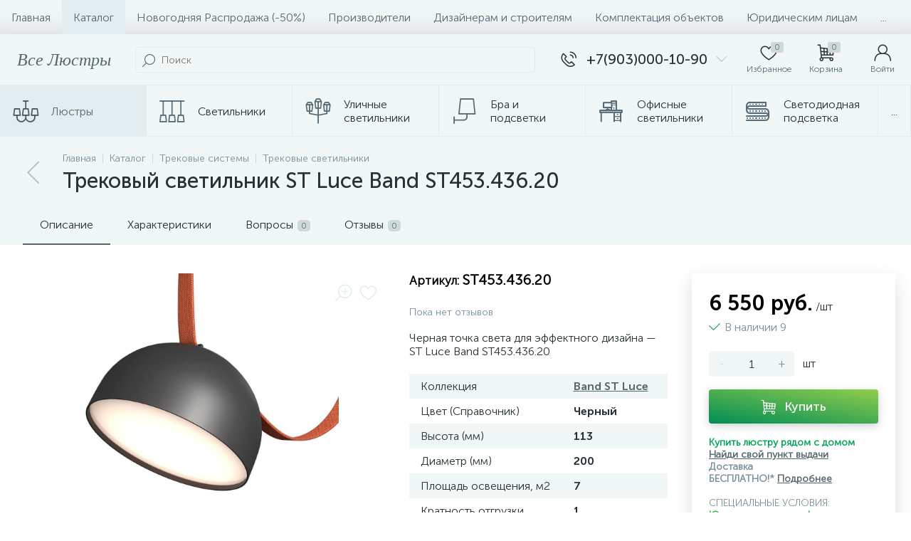

--- FILE ---
content_type: text/html; charset=UTF-8
request_url: https://vselustry.ru/catalog/lyustry/trekovyy_svetilnik_st_luce_band_st453_436_20/
body_size: 158282
content:
<!DOCTYPE html>
<html lang="ru">

<head>
		<meta http-equiv="X-UA-Compatible" content="IE=edge" />
	<meta name="viewport" content="width=device-width, initial-scale=1, maximum-scale=1, user-scalable=no" />
	<link rel="preload" href="/bitrix/templates/enext/fonts/MuseoSansCyrl-300.woff2" as="font" type="font/woff2" crossorigin />
	<link rel="preload" href="/bitrix/templates/enext/fonts/MuseoSansCyrl-500.woff2" as="font" type="font/woff2" crossorigin />
	<link rel="preload" href="/bitrix/templates/enext/fonts/MuseoSansCyrl-700.woff2" as="font" type="font/woff2" crossorigin />
	<title>Трековый светильник ST Luce Band ST453.436.20 Цена 5118.00 ₽ официальный дилер ST Luce | проектный подбор, доставка ВсеЛюстры по всей России</title>
	<meta http-equiv="Content-Type" content="text/html; charset=UTF-8" />
<meta name="robots" content="index, follow" />
<meta name="keywords" content="Купить ST453.436.20, BAND, trekovyy_svetilnik_st_luce_band_st453_436_20, трековый светильник st luce band st453.436.20, купить по цене 5118.00 руб, ST453.436.20, купить ST453.436.20, шоу-рум, самовывоз, доставка трековый светильник st luce band st453.436.20 по России, ремонт квартир, люстры, светильники, бра, торшер, споты, доставка СДЭК, доставка Авито, доставка Деловые линии, " />
<meta name="description" content="Купить трековый светильник st luce band st453.436.20 цена 5118.00 ₽, подготовить спецификацию по проекту дизайнера на трековые светильники трековый светильник st luce band st453.436.20 для офиса, магазина, шоу-рума, квартиры и дома, ST Luce это выбор дизайнеров ST453.436.20" />
<link rel="canonical" href="https://vselustry.ru/catalog/lyustry/trekovyy_svetilnik_st_luce_band_st453_436_20/" />
<style type="text/css">.bx-composite-btn {background: url(/bitrix/images/main/composite/sprite-1x.png) no-repeat right 0 #e94524;border-radius: 15px;color: #fff !important;display: inline-block;line-height: 30px;font-family: "Helvetica Neue", Helvetica, Arial, sans-serif !important;font-size: 12px !important;font-weight: bold !important;height: 31px !important;padding: 0 42px 0 17px !important;vertical-align: middle !important;text-decoration: none !important;}@media screen and (min-device-width: 1200px) and (max-device-width: 1600px) and (-webkit-min-device-pixel-ratio: 2) and (min-resolution: 192dpi) {.bx-composite-btn {background-image: url(/bitrix/images/main/composite/sprite-2x.png);background-size: 42px 124px;}}.bx-composite-btn-fixed {position: absolute;top: -45px;right: 15px;z-index: 10;}.bx-btn-white {background-position: right 0;color: #fff !important;}.bx-btn-black {background-position: right -31px;color: #000 !important;}.bx-btn-red {background-position: right -62px;color: #555 !important;}.bx-btn-grey {background-position: right -93px;color: #657b89 !important;}.bx-btn-border {border: 1px solid #d4d4d4;height: 29px !important;line-height: 29px !important;}.bx-composite-loading {display: block;width: 40px;height: 40px;background: url(/bitrix/images/main/composite/loading.gif);}</style>
<script data-skip-moving="true">(function(w, d) {var v = w.frameCacheVars = {"CACHE_MODE":"HTMLCACHE","banner":{"url":"https:\/\/www.1c-bitrix.ru\/composite\/","text":"Быстро с 1С-Битрикс","bgcolor":"#DAE1E5","style":"white"},"storageBlocks":[],"dynamicBlocks":{"4TgThD":"d41d8cd98f00","geo-location-obbx_2802721151_AsrmUV":"add55ccf211b","bx_basketh3CV5Q":"1bc99febe7fe","top-panel__user-link":"278cc2213c97","compareList9J9wbd":"d41d8cd98f00","OhECjo":"d41d8cd98f00"},"AUTO_UPDATE":true,"AUTO_UPDATE_TTL":120,"version":2};var inv = false;if (v.AUTO_UPDATE === false){if (v.AUTO_UPDATE_TTL && v.AUTO_UPDATE_TTL > 0){var lm = Date.parse(d.lastModified);if (!isNaN(lm)){var td = new Date().getTime();if ((lm + v.AUTO_UPDATE_TTL * 1000) >= td){w.frameRequestStart = false;w.preventAutoUpdate = true;return;}inv = true;}}else{w.frameRequestStart = false;w.preventAutoUpdate = true;return;}}var r = w.XMLHttpRequest ? new XMLHttpRequest() : (w.ActiveXObject ? new w.ActiveXObject("Microsoft.XMLHTTP") : null);if (!r) { return; }w.frameRequestStart = true;var m = v.CACHE_MODE; var l = w.location; var x = new Date().getTime();var q = "?bxrand=" + x + (l.search.length > 0 ? "&" + l.search.substring(1) : "");var u = l.protocol + "//" + l.host + l.pathname + q;r.open("GET", u, true);r.setRequestHeader("BX-ACTION-TYPE", "get_dynamic");r.setRequestHeader("X-Bitrix-Composite", "get_dynamic");r.setRequestHeader("BX-CACHE-MODE", m);r.setRequestHeader("BX-CACHE-BLOCKS", v.dynamicBlocks ? JSON.stringify(v.dynamicBlocks) : "");if (inv){r.setRequestHeader("BX-INVALIDATE-CACHE", "Y");}try { r.setRequestHeader("BX-REF", d.referrer || "");} catch(e) {}if (m === "APPCACHE"){r.setRequestHeader("BX-APPCACHE-PARAMS", JSON.stringify(v.PARAMS));r.setRequestHeader("BX-APPCACHE-URL", v.PAGE_URL ? v.PAGE_URL : "");}r.onreadystatechange = function() {if (r.readyState != 4) { return; }var a = r.getResponseHeader("BX-RAND");var b = w.BX && w.BX.frameCache ? w.BX.frameCache : false;if (a != x || !((r.status >= 200 && r.status < 300) || r.status === 304 || r.status === 1223 || r.status === 0)){var f = {error:true, reason:a!=x?"bad_rand":"bad_status", url:u, xhr:r, status:r.status};if (w.BX && w.BX.ready && b){BX.ready(function() {setTimeout(function(){BX.onCustomEvent("onFrameDataRequestFail", [f]);}, 0);});}w.frameRequestFail = f;return;}if (b){b.onFrameDataReceived(r.responseText);if (!w.frameUpdateInvoked){b.update(false);}w.frameUpdateInvoked = true;}else{w.frameDataString = r.responseText;}};r.send();var p = w.performance;if (p && p.addEventListener && p.getEntries && p.setResourceTimingBufferSize){var e = 'resourcetimingbufferfull';var h = function() {if (w.BX && w.BX.frameCache && w.BX.frameCache.frameDataInserted){p.removeEventListener(e, h);}else {p.setResourceTimingBufferSize(p.getEntries().length + 50);}};p.addEventListener(e, h);}})(window, document);</script>
<script data-skip-moving="true">(function(w, d, n) {var cl = "bx-core";var ht = d.documentElement;var htc = ht ? ht.className : undefined;if (htc === undefined || htc.indexOf(cl) !== -1){return;}var ua = n.userAgent;if (/(iPad;)|(iPhone;)/i.test(ua)){cl += " bx-ios";}else if (/Windows/i.test(ua)){cl += ' bx-win';}else if (/Macintosh/i.test(ua)){cl += " bx-mac";}else if (/Linux/i.test(ua) && !/Android/i.test(ua)){cl += " bx-linux";}else if (/Android/i.test(ua)){cl += " bx-android";}cl += (/(ipad|iphone|android|mobile|touch)/i.test(ua) ? " bx-touch" : " bx-no-touch");cl += w.devicePixelRatio && w.devicePixelRatio >= 2? " bx-retina": " bx-no-retina";if (/AppleWebKit/.test(ua)){cl += " bx-chrome";}else if (/Opera/.test(ua)){cl += " bx-opera";}else if (/Firefox/.test(ua)){cl += " bx-firefox";}ht.className = htc ? htc + " " + cl : cl;})(window, document, navigator);</script>













<script type="extension/settings" data-extension="currency.currency-core">{"region":"ru"}</script>



 
 <!-- Yandex.Metrika counter -->
 
 <!-- /Yandex.Metrika counter -->
 
 
<link rel='preload' href='/bitrix/templates/enext/fonts/uinext2020min.woff' as='font' type='font/woff' crossorigin />
<link rel='preload' href='/bitrix/templates/enext/fonts/famin.woff' as='font' type='font/woff' crossorigin />
<link rel='preload' href='/bitrix/templates/enext/fonts/efn/21-light-efn.woff' as='font' type='font/woff' crossorigin />
<link rel='preload' href='/bitrix/templates/enext/fonts/ELASTO-FONT.woff' as='font' type='font/woff' crossorigin />
<meta name='theme-color' content='#55686e' />
<meta name='msapplication-navbutton-color' content='#55686e' />
<meta name='apple-mobile-web-app-status-bar-style' content='#55686e' />
<meta property='og:type' content='product' />
<meta property='og:title' content='Трековый светильник ST Luce Band ST453.436.20' />
<meta property='og:description' content='Купить трековый светильник st luce band st453.436.20 цена 5118.00 ₽, подготовить спецификацию по проекту дизайнера на трековые светильники трековый светильник st luce band st453.436.20 для офиса, магазина, шоу-рума, квартиры и дома, ST Luce это выбор дизайнеров ST453.436.20' />
<meta property='og:url' content='https://vselustry.ru/catalog/lyustry/trekovyy_svetilnik_st_luce_band_st453_436_20/' />
<meta property='og:image' content='https://vselustry.ru/upload/iblock/9e3/k2h8fzy1b5x8y7lgvqy9sb90ezg2mk7l/st453_436_20.jpeg' />
<meta property='og:image:width' content='1000' />
<meta property='og:image:height' content='1000' />
<link rel='image_src' href='https://vselustry.ru/upload/iblock/9e3/k2h8fzy1b5x8y7lgvqy9sb90ezg2mk7l/st453_436_20.jpeg' />
</head>

<body class="slide-menu-interface-2-0-2 short-card-panel-mobile"><style> .catalog-section-pic{height:-moz-calc(100vw * .1374);height:-webkit-calc(100vw * .1374);height:calc(100vw * .1374);position:relative;background:#566b75}.slide-menu-option-1-active .catalog-section-pic{height:-moz-calc((100vw - 324px) * .1374);height:-webkit-calc((100vw - 324px) * .1374);height:calc((100vw - 324px) * .1374)}.slide-menu-interface-2-0-1-inner .catalog-section-pic,.slide-menu-option-2 .catalog-section-pic{height:-moz-calc((100vw - 72px) * .1374);height:-webkit-calc((100vw - 72px) * .1374);height:calc((100vw - 72px) * .1374)}.catalog-section-pic>a{position:absolute;left:0;right:0;top:0;bottom:0}.catalog-section-pic>a:link,.catalog-section-pic>a:visited{text-decoration:none}.catalog-section-pic img{width:100%;height:100%;object-fit:cover;position:absolute;left:50%;top:50%;-moz-transform:translate(-50%,-50%);-o-transform:translate(-50%,-50%);-webkit-transform:translate(-50%,-50%);transform:translate(-50%,-50%)}.catalog-section-links{display:flex;flex-wrap:nowrap;margin-left:-6px;margin-top:-6px;position:relative;overflow:hidden}.catalog-section-links.active{max-height:unset;flex-wrap:wrap;overflow:visible}.catalog-section-link{margin-left:6px;margin-top:6px;padding:9px 16px 8px;white-space:nowrap;border:2px solid #e3ecef;-moz-border-radius:5px;-webkit-border-radius:5px;-khtml-border-radius:5px;border-radius:5px}.catalog-section-link:link,.catalog-section-link:visited{color:#263238;text-decoration:none}.bx-no-touch .catalog-section-link:hover,.bx-touch .catalog-section-link:active{border-color:#78909c;background:#e3ecef}.bx-no-touch .catalog-section-link.active:hover,.bx-touch .catalog-section-link.active:active,.catalog-section-link.active{border-color:#6639b6;background:rgba(102,57,182,.16)}.catalog-section-link-btn-container{position:absolute;right:0;bottom:0;background:#fff}.catalog-section-links.active .catalog-section-link-btn-container{margin-left:6px;margin-top:6px;position:static}.catalog-section-link-btn-container:before{width:74px;position:absolute;right:100%;top:0;bottom:0;content:"";background:-moz-linear-gradient(left,rgba(241,246,247,0) 0,#fff 86%,#fff 100%);background:-webkit-linear-gradient(left,rgba(241,246,247,0) 0,#fff 86%,#fff 100%);background:linear-gradient(to right,rgba(241,246,247,0) 0,#fff 86%,#fff 100%)}.catalog-section-links.active .catalog-section-link-btn-container:before{content:none}.catalog-section-link-btn{display:flex;align-items:center;margin:0;border-color:#f1f6f7;background:#f1f6f7;cursor:pointer}.bx-no-touch .catalog-section-link-btn:hover,.bx-touch .catalog-section-link-btn:active{border-color:#f1f6f7;background:#f1f6f7}.catalog-section-link-btn>span{padding-right:12px;-webkit-transition:all .15s ease 0s;-moz-transition:all .15s ease 0s;-o-transition:all .15s ease 0s;transition:all .15s ease 0s}.bx-no-touch .catalog-section-link-btn:hover>span,.bx-touch .catalog-section-link-btn:active>span{color:#6639b6}.catalog-section-link-btn>i{font-size:16px;color:#b2c7cb;-webkit-transition:all .15s ease 0s;-moz-transition:all .15s ease 0s;-o-transition:all .15s ease 0s;transition:all .15s ease 0s}.bx-no-touch .catalog-section-link-btn:hover>i,.bx-touch .catalog-section-link-btn:active>i{color:#6639b6}.catalog-section-filter-links{display:flex;flex-wrap:wrap;margin-left:-6px;margin-top:-6px}.catalog-section-links+.catalog-section-filter-links{margin-top:6px}.catalog-section-filter-link{display:flex;align-items:center;justify-content:center;margin-left:6px;margin-top:6px;padding:8px 12px 7px;white-space:nowrap;-moz-border-radius:5px;-webkit-border-radius:5px;-khtml-border-radius:5px;border-radius:5px;background:#f1f6f7;cursor:pointer;-webkit-transition:all .15s ease 0s;-moz-transition:all .15s ease 0s;-o-transition:all .15s ease 0s;transition:all .15s ease 0s}.bx-no-touch .catalog-section-filter-link:hover,.bx-touch .catalog-section-filter-link:active{background:#e3ecef}.catalog-section-filter-link>span{font-size:14px;color:#263238;line-height:17px;-webkit-transition:all .15s ease 0s;-moz-transition:all .15s ease 0s;-o-transition:all .15s ease 0s;transition:all .15s ease 0s}.bx-no-touch .catalog-section-filter-link:hover>span,.bx-touch .catalog-section-filter-link:active>span{text-decoration:line-through}.catalog-section-filter-link>i{margin-left:9px;font-size:12px;color:#b2c7cb;-webkit-transition:all .15s ease 0s;-moz-transition:all .15s ease 0s;-o-transition:all .15s ease 0s;transition:all .15s ease 0s}.bx-no-touch .catalog-section-filter-link:hover>i,.bx-touch .catalog-section-filter-link:active>i{color:#263238}.catalog-section-prev{margin-top:32px}.catalog-section-container .catalog-section-collections{margin-top:32px}.catalog-section-panel-wrapper{width:100%;background:#f1f6f7}.catalog-section-panel.fixed{position:fixed;left:0;right:0;-webkit-box-shadow:0 0 32px rgba(38,50,56,.16);-moz-box-shadow:0 0 32px rgba(38,50,56,.16);box-shadow:0 0 32px rgba(38,50,56,.16);background:#f1f6f7;z-index:203}.slide-menu-option-1-active .catalog-section-panel.fixed{left:324px}.slide-menu-interface-2-0-1-inner .catalog-section-panel.fixed,.slide-menu-option-2 .catalog-section-panel.fixed{left:72px}.catalog-section-panel-block{width:100%;display:flex;align-items:center;justify-content:space-between}.catalog-section-panel-block-reverse{flex-direction:row-reverse}.catalog-section-panel.fixed .catalog-section-panel-block{width:1176px;margin:0 auto}.container-ws .catalog-section-panel.fixed .catalog-section-panel-block{width:100%;margin:0;padding:0 32px}.catalog-section-filter-toggle{display:flex;align-items:center}.catalog-section-filter{padding:16px 24px;cursor:pointer}.catalog-section-filter-block{display:flex;align-items:center;justify-content:center}.catalog-section-filter-block>i,.catalog-section-filter-block>span:not(.catalog-section-filter-count){-webkit-transition:all .15s ease 0s;-moz-transition:all .15s ease 0s;-o-transition:all .15s ease 0s;transition:all .15s ease 0s}.catalog-section-filter-block>i{margin-right:12px;font-size:24px;color:#78909c}.bx-no-touch .catalog-section-filter:hover .catalog-section-filter-block>i,.bx-no-touch .catalog-section-filter:hover .catalog-section-filter-block>span:not(.catalog-section-filter-count),.bx-touch .catalog-section-filter:active .catalog-section-filter-block>i,.bx-touch .catalog-section-filter:active .catalog-section-filter-block>span:not(.catalog-section-filter-count){color:#6639b6}.catalog-section-filter-count{margin-left:6px;padding:2px 5px 1px;font-size:11px;color:#fff;line-height:13px;-moz-border-radius:3px;-webkit-border-radius:3px;-khtml-border-radius:3px;border-radius:3px;background:#6639b6}.catalog-section-filter-toggle{display:flex;align-items:center;justify-content:center}.catalog-section-filter-toggle>input{display:none}.catalog-section-filter-toggle>label{width:36px;max-width:36px;height:18px;display:block;margin:0;position:relative;-moz-border-radius:9px;-webkit-border-radius:9px;-khtml-border-radius:9px;border-radius:9px;background:#ced9db;cursor:pointer;-webkit-transition:all .3s ease 0s;-moz-transition:all .3s ease 0s;-o-transition:all .3s ease 0s;transition:all .3s ease 0s}.catalog-section-filter-toggle>input:checked+label{background:rgba(102,57,182,.5)}.catalog-section-filter-toggle>label:after{width:18px;height:18px;position:absolute;left:0;top:0;content:"";-moz-border-radius:9px;-webkit-border-radius:9px;-khtml-border-radius:9px;border-radius:9px;background:#78909c;-webkit-transition:all .3s ease 0s;-moz-transition:all .3s ease 0s;-o-transition:all .3s ease 0s;transition:all .3s ease 0s}.catalog-section-filter-toggle>input:checked+label:after{left:-moz-calc(100% - 18px);left:-webkit-calc(100% - 18px);left:calc(100% - 18px);background:#6639b6}.catalog-section-filter-container+.catalog-section-toggle{margin-left:24px}.catalog-section-toggle{display:flex;align-items:center;justify-content:center}.catalog-section-toggle>input{display:none}.catalog-section-toggle>input:checked+span+label+span,.catalog-section-toggle>span{color:#78909c}.catalog-section-toggle>label{width:36px;max-width:36px;height:18px;display:block;margin:0 12px;position:relative;-moz-border-radius:9px;-webkit-border-radius:9px;-khtml-border-radius:9px;border-radius:9px;background:#ced9db;cursor:pointer}.catalog-section-toggle>label:after{width:18px;height:18px;position:absolute;right:0;top:0;content:"";-moz-border-radius:9px;-webkit-border-radius:9px;-khtml-border-radius:9px;border-radius:9px;background:#6639b6;-webkit-transition:all .3s ease 0s;-moz-transition:all .3s ease 0s;-o-transition:all .3s ease 0s;transition:all .3s ease 0s}.catalog-section-toggle>input:checked+span+label:after{right:-moz-calc(100% - 18px);right:-webkit-calc(100% - 18px);right:calc(100% - 18px)}.catalog-section-toggle>input:checked+span,.catalog-section-toggle>span+label+span{color:#263238}.catalog-section-sort{padding:10px 0 10px 24px;position:relative;cursor:pointer}.catalog-section-sort-block{display:table}.catalog-section-sort-arrow,.catalog-section-sort-text{display:table-cell;vertical-align:middle}.catalog-section-sort-text{padding-right:16px;text-align:right;-webkit-transition:all .15s ease 0s;-moz-transition:all .15s ease 0s;-o-transition:all .15s ease 0s;transition:all .15s ease 0s}.bx-no-touch .catalog-section-sort:hover .catalog-section-sort-text,.bx-touch .catalog-section-sort:active .catalog-section-sort-text{color:#6639b6}.catalog-section-sort-text>span{display:block;font-size:14px;color:#78909c;line-height:17px;-webkit-transition:all .15s ease 0s;-moz-transition:all .15s ease 0s;-o-transition:all .15s ease 0s;transition:all .15s ease 0s}.bx-no-touch .catalog-section-sort:hover .catalog-section-sort-text>span,.bx-touch .catalog-section-sort:active .catalog-section-sort-text>span{color:#6639b6}.catalog-section-sort-arrow i{font-size:16px;color:#b2c7cb;-webkit-transition:all .15s ease 0s;-moz-transition:all .15s ease 0s;-o-transition:all .15s ease 0s;transition:all .15s ease 0s}.bx-no-touch .catalog-section-sort:hover .catalog-section-sort-arrow i,.bx-touch .catalog-section-sort:active .catalog-section-sort-arrow i{color:#6639b6}.catalog-section-gifts{margin-top:64px}@media(max-width:1042px){.catalog-section-container{margin-top:-32px}.catalog-section-pic,.slide-menu-interface-2-0-1-inner .catalog-section-pic,.slide-menu-option-1-active .catalog-section-pic,.slide-menu-option-2 .catalog-section-pic{height:-moz-calc(100vw * .1374);height:-webkit-calc(100vw * .1374);height:calc(100vw * .1374)}.catalog-section-links{max-height:92px;flex-wrap:wrap;margin-top:12px}.catalog-section-filter-links{margin-top:12px}.catalog-section-filter-links+.catalog-section-prev,.catalog-section-links+.catalog-section-prev{margin-top:18px}.catalog-section-container .catalog-section-collections{margin:0}.catalog-section-filter-links+.catalog-section-collections,.catalog-section-links+.catalog-section-collections{margin-top:18px}.catalog-section-prev+.catalog-section-collections{margin-top:32px}.catalog-section-toggle-wrapper{background:#f1f6f7}.catalog-section-panel{margin:0 -18px}.catalog-section-panel.fixed{margin:0;left:0}.slide-menu-interface-2-0-1-inner .catalog-section-panel.fixed,.slide-menu-option-1-active .catalog-section-panel.fixed,.slide-menu-option-2 .catalog-section-panel.fixed{left:0}.catalog-section-panel-block{display:table}.catalog-section-panel.fixed .catalog-section-panel-block{width:100%}.container-ws .catalog-section-panel.fixed .catalog-section-panel-block{padding:0}.catalog-section-filter-toggle,.catalog-section-sort-container{width:50%;display:table-cell;vertical-align:middle}.catalog-section-filter{padding:15px 0}.catalog-section-filter-block>i{margin-right:8px}.catalog-section-toggle{margin:0 18px}.catalog-section-sort{padding:15px 0}.catalog-section-sort-block{margin:0 auto}.catalog-section-sort-text{padding-right:10px}.catalog-section-gifts{margin-top:32px}}@media(min-width:1043px){.catalog-section-container>div:first-child{margin-top:0}.catalog-section-container>.catalog-section-filter-links:first-child,.catalog-section-container>.catalog-section-links:first-child{margin-top:-6px}}@media(min-width:1043px) and (max-width:1271px){.slide-menu-option-1-active .catalog-section-pic{height:-moz-calc(100vw * .1374);height:-webkit-calc(100vw * .1374);height:calc(100vw * .1374)}.slide-menu-option-1-active .catalog-section-panel.fixed{left:0}.catalog-section-panel.fixed .catalog-section-panel-block{width:946px}}@media(min-width:1272px){.smart-filter-view-left-active .catalog-section-container{width:-moz-calc(100% - 300px - 24px);width:-webkit-calc(100% - 300px - 24px);width:calc(100% - 300px - 24px);float:right}.catalog-section-filter-container.is-filter-left{display:flex;align-items:center}.catalog-section-filter-container.is-filter-left .catalog-section-filter{padding-right:12px;cursor:default}.catalog-section-filter-container.is-filter-left .catalog-section-filter-block>i,.catalog-section-filter-container.is-filter-left .catalog-section-filter-block>span:not(.catalog-section-filter-count){-webkit-transition:none;-moz-transition:none;-o-transition:none;transition:none}.bx-no-touch .catalog-section-filter-container.is-filter-left .catalog-section-filter:hover .catalog-section-filter-block>i,.bx-touch .catalog-section-filter-container.is-filter-left .catalog-section-filter:active .catalog-section-filter-block>i{color:#78909c}.bx-no-touch .catalog-section-filter-container.is-filter-left .catalog-section-filter:hover .catalog-section-filter-block>span:not(.catalog-section-filter-count),.bx-touch .catalog-section-filter-container.is-filter-left .catalog-section-filter:active .catalog-section-filter-block>span:not(.catalog-section-filter-count){color:#263238}.smart-filter-view-left-active .catalog-section-gifts{width:-moz-calc(100% - 300px - 24px);width:-webkit-calc(100% - 300px - 24px);width:calc(100% - 300px - 24px);float:right}}@media(min-width:1272px) and (max-width:1545px){.slide-menu-option-1-active .catalog-section-pic{height:-moz-calc(100vw * .1374);height:-webkit-calc(100vw * .1374);height:calc(100vw * .1374)}.slide-menu-option-1-active .catalog-section-panel.fixed{left:0}}.bx-catalog-element{margin-top:-40px;}.popup-panel .bx-catalog-element{margin-top:0px;padding-bottom:64px;}.container-ws .bx-catalog-element .row{margin-left:-12px;margin-right:-12px;}.container-ws .bx-catalog-element [class*="col-xs-"],.container-ws .bx-catalog-element [class*="col-sm-"],.container-ws .bx-catalog-element [class*="col-md-"],.container-ws .bx-catalog-element [class*="col-lg-"]{padding-left:12px;padding-right:12px;}.container-ws .bx-catalog-element .col-ws-left{width:83.33333333%;}.container-ws .bx-catalog-element .col-ws-right{width:16.66666667%;}/***TABS***/
.product-item-detail-tabs-container{width:100vw;margin-left:-moz-calc((100vw - 100%) / -2);margin-left:-webkit-calc((100vw - 100%) / -2);margin-left:calc((100vw - 100%) / -2);background:#f1f6f7;}.slide-menu-option-1-active .product-item-detail-tabs-container{width:-moz-calc(100vw - 324px);width:-webkit-calc(100vw - 324px);width:calc(100vw - 324px);margin-left:-moz-calc((100vw - 324px - 100%) / -2);margin-left:-webkit-calc((100vw - 324px - 100%) / -2);margin-left:calc((100vw - 324px - 100%) / -2);}.slide-menu-interface-2-0-1-inner .product-item-detail-tabs-container,.slide-menu-option-2 .product-item-detail-tabs-container{width:-moz-calc(100vw - 72px);width:-webkit-calc(100vw - 72px);width:calc(100vw - 72px);margin-left:-moz-calc((100vw - 72px - 100%) / -2);margin-left:-webkit-calc((100vw - 72px - 100%) / -2);margin-left:calc((100vw - 72px - 100%) / -2);}.container-ws .product-item-detail-tabs-container,.slide-menu-interface-2-0-1-inner .container-ws .product-item-detail-tabs-container,.slide-menu-option-1-active .container-ws .product-item-detail-tabs-container,.slide-menu-option-2 .container-ws .product-item-detail-tabs-container{width:auto;margin-left:-32px;margin-right:-32px;}.popup-panel .product-item-detail-tabs-container{width:auto;margin-left:-64px;margin-right:-64px;}.container-ws .product-item-detail-tabs-block{padding:0 32px;}.popup-panel .product-item-detail-tabs-block{padding:0 40px;}.product-item-detail-tabs-block.fixed{position:fixed;left:0;right:0;-webkit-box-shadow:0 0 32px rgba(38,50,56,0.16);-moz-box-shadow:0 0 32px rgba(38,50,56,0.16);box-shadow:0 0 32px rgba(38,50,56,0.16);background-color:#f1f6f7;z-index:203;}.slide-menu-option-1-active .product-item-detail-tabs-block.fixed{left:324px;}.slide-menu-interface-2-0-1-inner .product-item-detail-tabs-block.fixed,.slide-menu-option-2 .product-item-detail-tabs-block.fixed{left:72px;}.popup-panel .product-item-detail-tabs-block.fixed{left:0;}.product-item-detail-tabs-scroll{width:1176px;margin-left:auto;margin-right:auto;position:relative;}.container-ws .product-item-detail-tabs-scroll,.popup-panel .product-item-detail-tabs-scroll{width:100%;margin:0;}.product-item-detail-tabs-scroll .owl-prev,.product-item-detail-tabs-scroll .owl-next{width:64px;display:flex;flex-direction:column;justify-content:center;position:absolute;top:0;bottom:0;z-index:200;cursor:pointer;}.product-item-detail-tabs-block.fixed .product-item-detail-tabs-scroll .owl-prev,.product-item-detail-tabs-block.fixed .product-item-detail-tabs-scroll .owl-next{z-index:202;}.product-item-detail-tabs-scroll .owl-prev.disabled,.product-item-detail-tabs-scroll .owl-next.disabled{display:none;}.product-item-detail-tabs-scroll .owl-prev{left:0;background:-moz-linear-gradient(right,rgba(241,246,247,0) 0px,#f1f6f7 44px,#f1f6f7 44px);background:-webkit-linear-gradient(right,rgba(241,246,247,0) 0px,#f1f6f7 44px,#f1f6f7 44px);background:linear-gradient(to left,rgba(241,246,247,0) 0px,#f1f6f7 44px,#f1f6f7 44px);filter:progid:DXImageTransform.Microsoft.gradient(startColorstr='#f1f6f7',endColorstr='#00f1f6f7',GradientType=1);}.product-item-detail-tabs-scroll .owl-next{align-items:flex-end;right:0;background:-moz-linear-gradient(left,rgba(241,246,247,0) 0px,#f1f6f7 44px,#f1f6f7 44px);background:-webkit-linear-gradient(left,rgba(241,246,247,0) 0px,#f1f6f7 44px,#f1f6f7 44px);background:linear-gradient(to right,rgba(241,246,247,0) 0px,#f1f6f7 44px,#f1f6f7 44px);filter:progid:DXImageTransform.Microsoft.gradient(startColorstr='#00f1f6f7',endColorstr='#f1f6f7',GradientType=1);}.product-item-detail-tabs-scroll .owl-prev i,.product-item-detail-tabs-scroll .owl-next i{font-size:16px;color:#b2c7cb;-webkit-transition:all 0.15s ease 0s;-moz-transition:all 0.15s ease 0s;-o-transition:all 0.15s ease 0s;transition:all 0.15s ease 0s;}.bx-no-touch .product-item-detail-tabs-scroll .owl-prev:hover i,.bx-touch .product-item-detail-tabs-scroll .owl-prev:active i,.bx-no-touch .product-item-detail-tabs-scroll .owl-next:hover i,.bx-touch .product-item-detail-tabs-scroll .owl-next:active i{color:#6639b6;}.product-item-detail-tabs-list{width:100%;margin:0;padding:0;list-style:none;overflow:hidden;}.product-item-detail-tabs-list:after{display:table;clear:both;content:"";}.product-item-detail-tab{height:56px;display:table-cell;vertical-align:middle;padding:0 24px;position:relative;color:#263238;white-space:nowrap;cursor:pointer;-webkit-transition:all 0.15s ease 0s;-moz-transition:all 0.15s ease 0s;-o-transition:all 0.15s ease 0s;transition:all 0.15s ease 0s;}.bx-no-touch .product-item-detail-tab:hover,.bx-touch .product-item-detail-tab:active{color:#6639b6;}.product-item-detail-tab:after{height:0;position:absolute;left:0;right:0;bottom:0;content:"";background:#6639b6;}.product-item-detail-tab.active:after{height:2px;}.product-item-detail-tab>span{display:inline-block;vertical-align:middle;margin-left:6px;padding:2px 5px 1px;font-size:11px;color:#566b75;line-height:13px;-moz-border-radius:5px;-webkit-border-radius:5px;-khtml-border-radius:5px;border-radius:5px;background:#ced9db;}.product-item-detail-tabs-content{margin-top:40px;}.product-item-detail-tab-content{margin-top:64px;}/***SLIDER***/
.product-item-detail-slider-container{max-width:100%;position:relative;background:transparent;-webkit-transition:background 800ms ease;-moz-transition:background 800ms ease;-ms-transition:background 800ms ease;-o-transition:background 800ms ease;transition:background 800ms ease;}.product-item-detail-slider-block{height:370px;position:relative;}.product-item-detail-slider-videos-images-container{position:absolute;top:0;right:0;bottom:0;left:0;}.product-item-detail-slider-image,.product-item-detail-slider-video{display:flex;flex-direction:column;align-items:center;justify-content:center;position:absolute;left:0;right:0;top:0;bottom:0;opacity:0;-webkit-transition:opacity 250ms linear;-moz-transition:opacity 250ms linear;-ms-transition:opacity 250ms linear;-o-transition:opacity 250ms linear;transition:opacity 250ms linear;}.product-item-detail-slider-image.active,.product-item-detail-slider-video.active{opacity:1;z-index:10;}.product-item-detail-slider-image>img,.product-item-detail-slider-video>iframe{max-width:100%;max-height:100%;}.product-item-detail-slider-image>img{width:auto;height:auto;background-position:center;background-repeat:no-repeat;-webkit-transition:background-size 450ms ease,width 450ms ease,height 450ms ease,outline 450ms ease;-moz-transition:background-size 450ms ease,width 450ms ease,height 450ms ease,outline 450ms ease;-ms-transition:background-size 450ms ease,width 450ms ease,height 450ms ease,outline 450ms ease;-o-transition:background-size 450ms ease,width 450ms ease,height 450ms ease,outline 450ms ease;transition:background-size 450ms ease,width 450ms ease,height 450ms ease,outline 450ms ease;}.product-item-detail-slider-image>img[data-lazyload-src]{-webkit-transition:background-size 450ms ease,width 450ms ease,height 450ms ease,outline 450ms ease,opacity 0.3s ease 0s;-moz-transition:background-size 450ms ease,width 450ms ease,height 450ms ease,outline 450ms ease,opacity 0.3s ease 0s;-ms-transition:background-size 450ms ease,width 450ms ease,height 450ms ease,outline 450ms ease,opacity 0.3s ease 0s;-o-transition:background-size 450ms ease,width 450ms ease,height 450ms ease,outline 450ms ease,opacity 0.3s ease 0s;transition:background-size 450ms ease,width 450ms ease,height 450ms ease,outline 450ms ease,opacity 0.3s ease 0s;}.product-item-detail-slider-video>iframe:-webkit-full-screen{-webkit-transform:none;}.product-item-detail-slider-video>iframe:-moz-full-screen{-moz-transform:none;}.product-item-detail-slider-video>iframe:-ms-fullscreen{-ms-transform:none;}.product-item-detail-slider-video>iframe:fullscreen{transform:none;}.product-item-detail-slider-progress-bar{height:3px;position:absolute;left:0;bottom:0;background-color:#6639b6;z-index:180;}/***SLIDER_CONTROLS***/
.product-item-detail-slider-controls-block{float:left;margin-left:-24px;}.product-item-detail-slider-controls-image,.product-item-detail-slider-controls-video{width:80px;height:80px;display:flex;flex-direction:column;align-items:center;justify-content:center;float:left;margin-left:24px;margin-top:24px;position:relative;-moz-border-radius:5px;-webkit-border-radius:5px;-khtml-border-radius:5px;border-radius:5px;background-color:#fff;overflow:hidden;cursor:pointer;}.bx-no-touch .product-item-detail-slider-controls-image:hover,.bx-touch .product-item-detail-slider-controls-image:active,.bx-no-touch .product-item-detail-slider-controls-video:hover,.bx-touch .product-item-detail-slider-controls-video:active{border:2px solid #78909c;}.product-item-detail-slider-controls-image.active,.product-item-detail-slider-controls-video.active{border:2px solid #6639b6;}.product-item-detail-slider-controls-image>img,.product-item-detail-slider-controls-video-image{width:auto;height:auto;max-width:80px;max-height:80px;position:absolute;}.product-item-detail-slider-controls-video-image{width:80px;height:80px;background:#566b75;}.product-item-detail-slider-controls-video-image>img{width:100%;height:100%;object-fit:cover;position:absolute;left:50%;top:50%;-moz-transform:translate(-50%,-50%);-o-transform:translate(-50%,-50%);-webkit-transform:translate(-50%,-50%);transform:translate(-50%,-50%);}.product-item-detail-slider-controls-video-play{width:42px;height:30px;display:flex;flex-direction:column;align-items:center;justify-content:center;position:absolute;-moz-border-radius:5px;-webkit-border-radius:5px;-khtml-border-radius:5px;border-radius:5px;background-color:rgba(0,0,0,0.7);}.product-item-detail-slider-controls-video-play>i{font-size:14px;color:#fff;}.product-item-detail-slider-left,.product-item-detail-slider-right{height:100%;display:flex;flex-direction:column;align-items:center;justify-content:center;padding:0 24px;position:absolute;top:0;bottom:0;z-index:111;cursor:pointer;}.product-item-detail-slider-left{left:0;}.product-item-detail-slider-right{right:0;}.product-item-detail-slider-left>i,.product-item-detail-slider-right>i{font-size:36px;color:#b2c7cb;-webkit-transition:all 300ms ease;-moz-transition:all 300ms ease;-ms-transition:all 300ms ease;-o-transition:all 300ms ease;transition:all 300ms ease;}.bx-no-touch .product-item-detail-slider-left:hover>i,.bx-touch .product-item-detail-slider-left:active>i,.bx-no-touch .product-item-detail-slider-right:hover>i,.bx-touch .product-item-detail-slider-right:active>i{color:#6639b6;}.product-item-detail-slider-close{display:none;}.product-item-detail-slider-container.popup .product-item-detail-slider-close{width:50px;height:50px;display:flex;flex-direction:column;align-items:center;justify-content:center;position:absolute;right:0;top:0;z-index:150;cursor:pointer;-webkit-transition:all 300ms ease;-moz-transition:all 300ms ease;-ms-transition:all 300ms ease;-o-transition:all 300ms ease;transition:all 300ms ease;}.product-item-detail-slider-container.full.popup .product-item-detail-slider-close{right:120px;}.product-item-detail-slider-container.popup .product-item-detail-slider-close>i{font-size:16px;color:#78909c;}.bx-no-touch .product-item-detail-slider-container.popup .product-item-detail-slider-close:hover>i,.bx-touch .product-item-detail-slider-container.popup .product-item-detail-slider-close:active>i{color:#6639b6;}/***MAGNIFIED***/
.product-item-detail-slider-container.magnified .product-item-detail-slider-image{z-index:100;}.product-item-detail-slider-container.magnified .product-item-detail-slider-left,.product-item-detail-slider-container.magnified .product-item-detail-slider-right,.product-item-detail-slider-container.magnified .product-item-detail-markers,.product-item-detail-slider-container.magnified .product-item-detail-brand{z-index:50;}.product-item-detail-slider-container.magnified .product-item-detail-markers,.product-item-detail-slider-container.magnified .product-item-detail-brand{opacity:0;}/***POPUP***/
.product-item-detail-slider-container.popup{position:fixed;top:0;left:0;right:0;bottom:0;background-color:#fff;z-index:999999;animation-name:imgPopupShow;animation-duration:300ms;}.product-item-detail-slider-container.popup .product-item-detail-slider-block{height:100%;}.product-item-detail-slider-container.full.popup .product-item-detail-slider-right,.product-item-detail-slider-container.full.popup .product-item-detail-slider-videos-images-container{right:120px;}@keyframes imgPopupShow{from{opacity:0;}to{opacity:1;}}.product-item-detail-slider-container.popup .product-item-detail-slider-controls-block{width:120px;margin:0;padding:20px;position:absolute;top:0;bottom:0;right:0;border-left:1px solid #d3d3d3;background-color:#fff;overflow-y:auto;}.product-item-detail-slider-container.popup .product-item-detail-slider-controls-image,.product-item-detail-slider-container.popup .product-item-detail-slider-controls-video{float:none;margin-left:0;margin-top:0;margin-bottom:24px;}.product-item-detail-slider-container.popup .product-item-detail-markers,.product-item-detail-slider-container.popup .product-item-detail-icons-container,.product-item-detail-slider-container.popup .product-item-detail-brand{display:none;}/***MARKERS***/
.product-item-detail-markers{position:absolute;left:-4px;top:12px;z-index:190;}.product-item-detail-marker-container{max-width:100%;float:left;clear:left;}.product-item-detail-marker-container-hidden{display:none;}.product-item-detail-marker-container:not(.product-item-detail-marker-container-hidden)+.product-item-detail-marker-container{margin-top:4px;}.product-item-detail-marker{display:flex;align-items:center;padding:9px 12px 8px;-moz-border-radius:5px;-webkit-border-radius:5px;-khtml-border-radius:5px;border-radius:5px;}.product-item-detail-marker-discount{background:#d3115a;}.product-item-detail-marker-14px{padding-top:6px;padding-bottom:5px;}.product-item-detail-marker-24px{padding-top:7px;padding-bottom:6px;}.product-item-detail-marker>i{margin-right:7px;font-size:18px;color:#fff;}.product-item-detail-marker-14px>i{font-size:14px;}.product-item-detail-marker-24px>i{font-size:24px;}.product-item-detail-marker>span{overflow:hidden;color:#fff;text-overflow:ellipsis;white-space:nowrap;}.product-item-detail-marker-14px>span{font-size:14px;line-height:17px;}.product-item-detail-marker-24px>span{font-size:24px;line-height:29px;}/***MAGNIFIER_DELAY***/
.product-item-detail-icons-container{display:table;padding:4px 5px;position:absolute;right:12px;top:12px;-moz-border-radius:2px;-webkit-border-radius:2px;-khtml-border-radius:2px;border-radius:2px;background-color:#fff;z-index:190;}.product-item-detail-magnifier,.product-item-detail-delay,.product-item-detail-delayed{display:table-cell;vertical-align:middle;padding:0 5px;}.product-item-detail-scu-item .product-item-detail-delay,.product-item-detail-scu-item .product-item-detail-delayed{padding:9px 9px 10px;}.product-item-detail-magnifier i,.product-item-detail-delay i,.product-item-detail-delayed i{font-size:24px;color:#e3ecef;-webkit-transition:all 0.15s ease 0s;-moz-transition:all 0.15s ease 0s;-o-transition:all 0.15s ease 0s;transition:all 0.15s ease 0s;cursor:pointer;}.product-item-detail-scu-item .product-item-detail-delay i,.product-item-detail-scu-item .product-item-detail-delayed i{font-size:21px;}.bx-no-touch .product-item-detail-magnifier i:hover,.bx-touch .product-item-detail-magnifier i:active,.bx-no-touch .product-item-detail-delay i:hover,.bx-touch .product-item-detail-delay i:active{color:#b2c7cb;}.product-item-detail-delayed i{color:#ffd200;}/***DELAY_LOADER***/
.product-item-detail-delay-loader{width:24px;height:24px;position:relative;}.product-item-detail-scu-item .product-item-detail-delay-loader{width:21px;height:21px;}.product-item-detail-delay-loader:after,.product-item-detail-delay-loader>div,.product-item-detail-delay-loader>div>span,.product-item-detail-delay-loader>div>span:after{position:absolute;left:0;right:0;top:0;bottom:0;}.product-item-detail-delay-loader:after{content:"";border:3px solid #e3ecef;-moz-border-radius:50%;-webkit-border-radius:50%;-khtml-border-radius:50%;border-radius:50%;}.product-item-detail-delay-loader>div{z-index:1;-webkit-animation:loaderRotate1 4.8s linear infinite;animation:loaderRotate1 4.8s linear infinite;}.product-item-detail-delay-loader>div>span{clip:rect(0,24px,24px,12px);-webkit-animation:loaderRotate2 1.2s linear infinite;animation:loaderRotate2 1.2s linear infinite;}.product-item-detail-scu-item .product-item-detail-delay-loader>div>span{clip:rect(0,21px,21px,10.5px);}.product-item-detail-delay-loader>div>span:after{content:"";clip:rect(0,24px,24px,12px);border:3px solid #6639b6;-moz-border-radius:50%;-webkit-border-radius:50%;-khtml-border-radius:50%;border-radius:50%;-webkit-animation:loaderRotate3 1.2s cubic-bezier(0.770,0.000,0.175,1.000) infinite;animation:loaderRotate3 1.2s cubic-bezier(0.770,0.000,0.175,1.000) infinite;}.product-item-detail-scu-item .product-item-detail-delay-loader>div>span:after{clip:rect(0,21px,21px,10.5px);}/***BRAND***/
.product-item-detail-brand{width:90px;height:40px;display:flex;flex-direction:column;align-items:flex-start;justify-content:flex-end;position:absolute;left:-4px;bottom:0;z-index:190;}.product-item-detail-brand>img{width:auto;max-width:100%;height:auto;max-height:40px;}/***ARTICLE***/
.product-item-detail-article{color:#000000;-webkit-user-select:text;-moz-user-select:text;-o-user-select:text;user-select:text;cursor:auto;font-weight:600;font-size:17px;padding:0 0 20px}.product-item-detail-article span{font-size:20px;}/***PHONES***/
@media(max-width:1042px){.product-item-detail-article{font-size:18px;padding:20px 0 20px}}/***RATING***/
.product-item-detail-rating{display:flex;align-items:center;margin-top:6px;}.product-item-detail-rating-val{margin-right:6px;padding:4px 8px 3px;font-family:"Museo Sans Cyrl 500",sans-serif;font-size:14px;color:#fff;line-height:17px;-moz-border-radius:5px;-webkit-border-radius:5px;-khtml-border-radius:5px;border-radius:5px;background:#008d55;}.product-item-detail-rating-val[data-rate="1"]{background:#d03913;}.product-item-detail-rating-val[data-rate="2"]{background:#ca6c00;}.product-item-detail-rating-val[data-rate="3"]{background:#a58900;}.product-item-detail-rating-val[data-rate="4"]{background:#568d00;}.product-item-detail-rating-reviews-count{font-size:14px;color:#78909c;line-height:17px;}/***PREVIEW***/
.product-item-detail-preview{margin-top:18px;}/***PROPERTIES***/
.product-item-detail-main-properties-container{margin-top:22px;}.product-item-detail-properties-block{width:100%;display:table;}.product-item-detail-properties,.product-item-detail-properties-group,.product-item-detail-properties-group-property{display:table-row;}.product-item-detail-properties:nth-child(odd),.product-item-detail-properties-group,.bx-no-touch .product-item-detail-properties-group-property:hover,.bx-touch .product-item-detail-properties-group-property:active{background-color:#f1f6f7;}.product-item-detail-properties-name,.product-item-detail-properties-val,.product-item-detail-properties-group-name,.product-item-detail-properties-group-val,.product-item-detail-properties-group-property-name,.product-item-detail-properties-group-property-val{display:table-cell;vertical-align:middle;}.product-item-detail-properties-name,.product-item-detail-properties-val{padding-top:8px;padding-bottom:8px;}.product-item-detail-properties-name{padding-left:16px;padding-right:8px;}.product-item-detail-properties-val{padding-left:8px;padding-right:16px;font-family:"Museo Sans Cyrl 700",sans-serif;}.product-item-detail-properties-group-name,.product-item-detail-properties-group-val{padding-top:16px;padding-bottom:16px;}.product-item-detail-properties-group-property-name,.product-item-detail-properties-group-property-val{padding-top:10px;padding-bottom:8px;}.product-item-detail-properties-group-name,.product-item-detail-properties-group-val,.product-item-detail-properties-group-property-name,.product-item-detail-properties-group-property-val{border-bottom:1px solid #e3ecef;}.product-item-detail-properties-group-name,.product-item-detail-properties-group-property-name{padding-left:24px;padding-right:12px;}.product-item-detail-properties-group-val,.product-item-detail-properties-group-property-val{padding-left:12px;padding-right:24px;}.product-item-detail-properties-group-name{font-family:"Museo Sans Cyrl 500",sans-serif;font-size:20px;line-height:24px;}.product-item-detail-properties-group-property-val{font-family:"Museo Sans Cyrl 700",sans-serif;}/***ADVANTAGES***/
.product-item-detail-advantages{display:table;margin-left:-12px;margin-top:12px;}.product-item-detail-advantages-item{float:left;margin-left:12px;margin-top:12px;position:relative;cursor:pointer;}.product-item-detail-advantages-item-pic{display:flex;flex-direction:column;align-items:center;justify-content:center;}.product-item-detail-advantages-item-tooltip{width:162px;margin:0 0 10px -81px;padding:7px 12px 9px;position:absolute;left:-9999px;bottom:100%;font-size:14px;color:#fff;text-align:center;line-height:17px;-moz-border-radius:5px;-webkit-border-radius:5px;-khtml-border-radius:5px;border-radius:5px;background:#000;opacity:0;-moz-transform:translate3d(0px,-10px,0px);-o-transform:translate3d(0px,-10px,0px);-webkit-transform:translate3d(0px,-10px,0px);transform:translate3d(0px,-10px,0px);-webkit-transition:opacity 0.3s ease 0s,transform 0.3s ease 0s;-moz-transition:opacity 0.3s ease 0s,transform 0.3s ease 0s;-o-transition:opacity 0.3s ease 0s,transform 0.3s ease 0s;transition:opacity 0.3s ease 0s,transform 0.3s ease 0s;z-index:200;}.product-item-detail-advantages-item-tooltip:after{position:absolute;left:50%;top:100%;margin-left:-6px;content:"";border-left:6px solid transparent;border-right:6px solid transparent;border-top:6px solid #000;}.bx-no-touch .product-item-detail-advantages-item:hover .product-item-detail-advantages-item-tooltip,.bx-touch .product-item-detail-advantages-item:active .product-item-detail-advantages-item-tooltip{left:50%;opacity:0.85;-moz-transform:translate3d(0,0,0) rotate3d(0,0,0,0);-o-transform:translate3d(0,0,0) rotate3d(0,0,0,0);-webkit-transform:translate3d(0,0,0) rotate3d(0,0,0,0);transform:translate3d(0,0,0) rotate3d(0,0,0,0);}/***PAY_BLOCK***/
.product-item-detail-pay-block{padding:24px;top:0;-moz-border-radius:5px;-webkit-border-radius:5px;-khtml-border-radius:5px;border-radius:5px;-webkit-box-shadow:0 9px 24px rgba(38,50,56,0.16);-moz-box-shadow:0 9px 24px rgba(38,50,56,0.16);box-shadow:0 9px 24px rgba(38,50,56,0.16);background:#fff;-moz-transform:translateX(10px);-o-transform:translateX(10px);-webkit-transform:translateX(10px);transform:translateX(10px);-webkit-transition:opacity 0.3s ease 0s,top 0.3s ease 0s,z-index 0.3s ease 0s;-moz-transition:opacity 0.3s ease 0s,top 0.3s ease 0s,z-index 0.3s ease 0s;-o-transition:opacity 0.3s ease 0s,top 0.3s ease 0s,z-index 0.3s ease 0s;transition:opacity 0.3s ease 0s,top 0.3s ease 0s,z-index 0.3s ease 0s;}.product-item-detail-pay-block-fixed{position:fixed;opacity:1;z-index:202;}.product-item-detail-pay-block-fixed.product-item-detail-pay-block-hidden{opacity:0;z-index:-1;}.product-item-detail-info-container{}.product-item-detail-info-container[data-entity='price-ranges-block']{margin-top:18px;}/***SHORT_CARD***/
.product-item-detail-short-card{display:none;align-items:center;margin-bottom:18px;}.product-item-detail-pay-block-fixed .product-item-detail-short-card{display:flex;}.product-item-detail-short-card-image{width:50px;min-width:50px;height:50px;align-self:flex-start;margin-right:12px;}.product-item-detail-short-card-image>img{width:auto;max-width:50px;height:auto;max-height:50px;}.product-item-detail-short-card-title{font-size:14px;color:#78909c;line-height:17px;}.product-item-detail-short-card-price{flex:1;}.product-item-detail-price-from{font-size:14px;line-height:16px;}.product-item-detail-short-card-price-current{font-family:"Museo Sans Cyrl 700",sans-serif;font-size:20px;color:#000;line-height:24px;}.product-item-detail-short-card-price-old{display:block;font-size:14px;color:#78909c;text-decoration:line-through;line-height:16px;}.product-item-detail-short-card-price-not-set{font-size:14px;color:#78909c;line-height:16px;}.product-item-detail-short-card-delay,.product-item-detail-short-card-delayed{width:56px;height:56px;display:flex;flex-direction:column;align-items:center;justify-content:center;position:relative;-webkit-transition:all 0.15s ease 0s;-moz-transition:all 0.15s ease 0s;-o-transition:all 0.15s ease 0s;transition:all 0.15s ease 0s;cursor:pointer;}.product-item-detail-short-card-delay:before,.product-item-detail-short-card-delayed:before{width:1px;content:'';position:absolute;left:0;top:0;bottom:0;background-color:#f1f6f7;}.bx-no-touch .product-item-detail-short-card-delay:hover,.bx-touch .product-item-detail-short-card-delay:active,.bx-no-touch .product-item-detail-short-card-delayed:hover,.bx-touch .product-item-detail-short-card-delayed:active{background:#e3ecef;}.product-item-detail-short-card-delay>i,.product-item-detail-short-card-delayed>i{font-size:24px;}.product-item-detail-short-card-delayed>i{color:#ffd200;}.product-item-detail-short-card-btn>.btn{height:56px;font-size:14px;line-height:16px;-moz-border-radius:0;-webkit-border-radius:0;-khtml-border-radius:0;border-radius:0;}.product-item-detail-short-card-btn>.btn-buy,.product-item-detail-short-card-btn>.btn-buy-ok{width:56px;padding:0;}.product-item-detail-short-card-btn>.btn::after{-moz-border-radius:0;-webkit-border-radius:0;-khtml-border-radius:0;border-radius:0;}.product-item-detail-short-card-btn>.btn>i{padding-right:0;}/***PRICE***/
.product-item-detail-price-current{font-family:"Museo Sans Cyrl 700",sans-serif;font-size:30px;color:#000;line-height:36px;}.product-item-detail-price-not-set{color:#78909c;}.product-item-detail-price-measure{color:#263238;}.product-item-detail-price-old{font-size:14px;color:#78909c;text-decoration:line-through;line-height:17px;}.product-item-detail-price-economy{font-size:14px;color:#6639b6;line-height:17px;}/***QUANTITY_LIMIT***/
.product-item-detail-quantity{display:table;margin-top:6px;}.product-item-detail-scu-item-col .product-item-detail-quantity,.product-item-detail-scu-item-object-col .product-item-detail-quantity{margin-left:auto;white-space:nowrap;}.product-item-detail-quantity-icon,.product-item-detail-quantity-val{display:table-cell;vertical-align:middle;line-height:19px;}.product-item-detail-quantity-icon{font-size:16px;color:#008D55;}.product-item-detail-quantity-not-avl .product-item-detail-quantity-icon{color:#b2c7cb;}.product-item-detail-quantity-val{padding-left:6px;color:#78909C;}/***SCU***/
.product-item-detail-scu-container [data-entity="sku-line-block"]{margin-top:12px;}.product-item-detail-scu-title{overflow:hidden;color:#263238;text-overflow:ellipsis;white-space:nowrap;}.product-item-detail-scu-title>span{padding-left:3px;font-size:14px;color:#78909c;line-height:17px;}.product-item-detail-scu-block{margin-top:2px;}.product-item-detail-scu-list{}.product-item-detail-scu-item-list{margin:0 0 0 -6px;padding:0;overflow:hidden;list-style:none;}/***SCU_PICT***/
.product-item-detail-scu-item-color,.product-item-detail-scu-item-text{float:left;margin-left:6px;margin-top:6px;-moz-border-radius:5px;-webkit-border-radius:5px;-khtml-border-radius:5px;border-radius:5px;cursor:pointer;-webkit-transition:all 0.15s ease 0s;-moz-transition:all 0.15s ease 0s;-o-transition:all 0.15s ease 0s;transition:all 0.15s ease 0s;}.product-item-detail-scu-item .product-item-detail-scu-item-color,.product-item-detail-scu-item .product-item-detail-scu-item-text{margin-left:0;margin-top:0;cursor:default;}.product-item-detail-scu-item-color{width:36px;height:36px;position:relative;overflow:hidden;background-position:center;background-repeat:no-repeat;background-size:cover;}.product-item-detail-scu-item-color.notallowed{background-image:none !important;background-color:#f1f6f7 !important;}.product-item-detail-scu-item-color:before,.product-item-detail-scu-item-color:after{position:absolute;left:0;top:0;right:0;bottom:0;-moz-border-radius:5px;-webkit-border-radius:5px;-khtml-border-radius:5px;border-radius:5px;}.product-item-detail-scu-item-color:before{content:none;border:4px solid transparent;}.bx-no-touch .product-item-detail-scu-item-color:hover:before,.bx-touch .product-item-detail-scu-item-color:active:before,.product-item-detail-scu-item-color.selected:before,.product-item-detail-scu-item .product-item-detail-scu-item-color:before{content:"";border-color:#fff;}.product-item-detail-scu-item-color:after{content:"";border:2px solid #e3ecef;}.bx-no-touch .product-item-detail-scu-item-color:hover:after,.bx-touch .product-item-detail-scu-item-color:active:after,.product-item-detail-scu-item .product-item-detail-scu-item-color:after{border-color:#78909c;}.product-item-detail-scu-item-color.selected:after,.bx-no-touch .product-item-detail-scu-item-color.selected:hover:after,.bx-touch .product-item-detail-scu-item-color.selected:active:after{border-color:#6639b6;}/***SCU_TEXT***/
.product-item-detail-scu-item-text{padding:8px 15px 7px;color:#263238;border:2px solid #e3ecef;}.product-item-detail-scu-item-text.notallowed{color:#ced9db;border-color:transparent;background:#f1f6f7;}.bx-no-touch .product-item-detail-scu-item-text:hover,.bx-touch .product-item-detail-scu-item-text:active{color:#263238;border-color:#78909c;background:#e3ecef;}.bx-no-touch .product-item-detail-scu-item .product-item-detail-scu-item-text:hover,.bx-touch .product-item-detail-scu-item .product-item-detail-scu-item-text:active{color:#263238;border-color:#e3ecef;background:none;}.product-item-detail-scu-item-text.selected,.bx-no-touch .product-item-detail-scu-item-text.selected:hover,.bx-touch .product-item-detail-scu-item-text.selected:active{color:#263238;border-color:#6639b6;background:rgba(102,57,182,0.16);}/***BASKET_PROPS***/
.product-item-detail-basket-props-container{margin-top:12px;}.product-item-detail-basket-props-title{font-size:14px;color:#455a64;line-height:17px;}.product-item-detail-basket-props-block{margin-top:8px;}.product-item-detail-basket-props-input-radio{display:table;margin:0 auto;}.product-item-detail-basket-props-input-radio label{min-height:auto;display:table;padding:0;font-weight:300;cursor:pointer;}.product-item-detail-basket-props-input-radio label:last-child{margin:0;}.product-item-detail-basket-props-input-radio label input[type="radio"]{display:none;}.product-item-detail-basket-props-input-radio label .check-container{display:table-cell;vertical-align:middle;}.product-item-detail-basket-props-input-radio label .check{width:18px;height:18px;display:flex;flex-direction:column;align-items:center;justify-content:center;-moz-border-radius:9px;-webkit-border-radius:9px;-khtml-border-radius:9px;border-radius:9px;-webkit-transition:all 0.15s ease 0s;-moz-transition:all 0.15s ease 0s;-o-transition:all 0.15s ease 0s;transition:all 0.15s ease 0s;background-color:#ced9db;}.bx-no-touch .product-item-detail-basket-props-input-radio label:hover .check,.bx-touch .product-item-detail-basket-props-input-radio label:active .check{background-color:#78909c;}.product-item-detail-basket-props-input-radio label.disabled .check{background-color:#ced9db;}.product-item-detail-basket-props-input-radio label input[type=radio]:checked+.check-container .check{background-color:#6639b6;}.product-item-detail-basket-props-input-radio label .check i{display:none;font-size:12px;color:#fff;}.product-item-detail-basket-props-input-radio label input[type=radio]:checked+.check-container .check i{display:inline-block;}.product-item-detail-basket-props-input-radio label .text{display:table-cell;vertical-align:middle;padding-left:9px;font-size:14px;color:#455a64;line-height:17px;}.product-item-detail-basket-props-input-radio label.disabled .text{color:#78909c;}.product-item-detail-basket-props-input-radio label .text>span{margin-left:3px;padding:0 5px;font-size:11px;color:#78909c;-moz-border-radius:4px;-webkit-border-radius:4px;-khtml-border-radius:4px;border-radius:4px;background-color:#e3ecef;}.product-item-detail-basket-props-input-radio label.disabled .text>span{color:#ced9db;background-color:#f1f6f7;}/***QUANTITY***/
.product-item-detail-amount{display:table;margin-top:24px;}.product-item-detail-scu-item .product-item-detail-amount{margin:0;}.product-item-detail-scu-item .product-item-detail-amount+.product-item-detail-amount{margin-top:12px;}.product-item-detail-amount-btn-minus,.product-item-detail-amount-input,.product-item-detail-amount-btn-plus,.product-item-detail-amount-measure{display:table-cell;vertical-align:middle;}.product-item-detail-amount-btn-minus:link,.product-item-detail-amount-btn-minus:visited,.product-item-detail-amount-btn-plus:link,.product-item-detail-amount-btn-plus:visited{width:36px;min-width:36px;height:36px;color:#78909c;text-align:center;text-decoration:none;background-color:#f1f6f7;}.product-item-detail-amount-btn-minus{-moz-border-radius:5px 0 0 5px;-webkit-border-radius:5px 0 0 5px;-khtml-border-radius:5px 0 0 5px;border-radius:5px 0 0 5px;}.product-item-detail-amount-btn-plus{-moz-border-radius:0 5px 5px 0;-webkit-border-radius:0 5px 5px 0;-khtml-border-radius:0 5px 5px 0;border-radius:0 5px 5px 0;}.bx-no-touch .product-item-detail-amount-btn-minus:not(.product-item-detail-amount-btn-disabled):hover,.bx-touch .product-item-detail-amount-btn-minus:not(.product-item-detail-amount-btn-disabled):active,.bx-no-touch .product-item-detail-amount-btn-plus:not(.product-item-detail-amount-btn-disabled):hover,.bx-touch .product-item-detail-amount-btn-plus:not(.product-item-detail-amount-btn-disabled):active{color:#6639b6;background-color:#e3ecef;}.product-item-detail-amount-btn-disabled:link,.product-item-detail-amount-btn-disabled:visited{color:#ced9db;cursor:default;}.product-item-detail-amount-input{width:48px;height:36px;padding:0;font-family:"Museo Sans Cyrl 300",sans-serif;font-size:16px;color:#263238;text-align:center;line-height:19px;border:none;-webkit-appearance:none;background:#f1f6f7;}.product-item-detail-amount-input:focus{outline:none;}.product-item-detail-amount-measure{padding-left:12px;color:#263238;white-space:nowrap;}/***TOTAL_COST***/
.product-item-detail-total-cost{margin-top:18px;font-size:14px;color:#78909c;line-height:17px;}.product-item-detail-total-cost>span{margin-left:6px;font-family:"Museo Sans Cyrl 700",sans-serif;color:#263238;}/***BUTTON***/
.product-item-detail-button-container{margin-top:6px;position:relative;}.product-item-detail-button-container .btn{width:100%;margin-top:12px;}.product-item-detail-button-container .btn-buy,.product-item-detail-button-container .btn-buy-ok{height:48px;font-family:"Museo Sans Cyrl 500",sans-serif;font-size:18px;line-height:22px;}.product-item-detail-info-message{margin-top:18px;font-size:14px;color:#78909c;line-height:17px;}.product-item-detail-scu-item .product-item-detail-info-message{margin-top:12px;}/***COMPARE***/
.product-item-detail-compare{margin-top:18px;}.product-item-detail-scu-item .product-item-detail-compare{margin:0;position:absolute;left:-30px;top:-12px;}.product-item-detail-compare label{display:flex;margin:0;font-weight:300;cursor:pointer;}.product-item-detail-compare input[type="checkbox"]{display:none;}.product-item-detail-compare-checkbox{width:18px;height:18px;display:flex;flex-direction:column;align-items:center;justify-content:center;-moz-border-radius:3px;-webkit-border-radius:3px;-khtml-border-radius:3px;border-radius:3px;background:#e3ecef;-webkit-transition:all 0.15s ease 0s;-moz-transition:all 0.15s ease 0s;-o-transition:all 0.15s ease 0s;transition:all 0.15s ease 0s;}.bx-no-touch .product-item-detail-compare label:hover .product-item-detail-compare-checkbox,.bx-touch .product-item-detail-compare label:active .product-item-detail-compare-checkbox{background:#78909c;}.product-item-detail-compare input[type="checkbox"]:checked~.product-item-detail-compare-checkbox{background:#6639b6;}.product-item-detail-compare-checkbox>i{display:none;font-size:12px;color:#fff;}.product-item-detail-compare input[type="checkbox"]:checked~.product-item-detail-compare-checkbox>i{display:inline-block;}.product-item-detail-compare-title{margin-left:9px;color:#78909C;-webkit-transition:all 0.15s ease 0s;-moz-transition:all 0.15s ease 0s;-o-transition:all 0.15s ease 0s;transition:all 0.15s ease 0s;}.bx-no-touch .product-item-detail-compare label:hover .product-item-detail-compare-title,.bx-touch .product-item-detail-compare label:active .product-item-detail-compare-title,.product-item-detail-compare input[type="checkbox"]:checked~.product-item-detail-compare-title{color:#263238;}/***DELIVERY***/
.product-item-detail-delivery{display:flex;align-items:center;justify-content:space-between;margin-top:18px;padding:9px 16px;background:#f1f6f7;}.product-item-detail-delivery-name{width:100%;}.product-item-detail-delivery-val{margin-left:16px;font-family:"Museo Sans Cyrl 700",sans-serif;white-space:nowrap;}/***METHODS***/
.product-item-detail-methods{margin:24px -24px 0;}.product-item-detail-pay-block-fixed .product-item-detail-methods{display:none;}.product-item-detail-method{display:flex;align-items:center;padding:9px 24px 11px;border-top:1px solid #e3ecef;}.product-item-detail-method>i{padding-right:18px;font-size:24px;color:#78909c;}.product-item-detail-method>span{font-size:14px;color:#263238;line-height:17px;}/***GEO_DELIVERY***/
.product-item-detail-geo-delivery{display:flex;align-items:center;padding:9px 24px 11px;border-top:1px solid #e3ecef;-webkit-transition:all 0.15s ease 0s;-moz-transition:all 0.15s ease 0s;-o-transition:all 0.15s ease 0s;transition:all 0.15s ease 0s;cursor:pointer;}.bx-no-touch .product-item-detail-geo-delivery:hover,.bx-touch .product-item-detail-geo-delivery:active{background:#f1f6f7;}.product-item-detail-geo-delivery-icon{margin-right:18px;}.product-item-detail-geo-delivery-icon>i{font-size:24px;color:#78909c;}.product-item-detail-geo-delivery-info{width:100%;overflow:hidden;font-size:14px;line-height:17px;}.product-item-detail-geo-delivery-city{padding-bottom:1px;overflow:hidden;text-overflow:ellipsis;}.product-item-detail-geo-delivery-city>span{border-bottom:1px dashed #263238;}.product-item-detail-geo-delivery-from{color:#78909c;}.product-item-detail-geo-delivery-price{margin-left:12px;font-family:"Museo Sans Cyrl 700",sans-serif;color:#000;white-space:nowrap;}/***GEO_DELIVERY_LOADER***/
.product-item-detail-geo-delivery-loader{width:24px;height:24px;position:relative;}.product-item-detail-geo-delivery-loader:after,.product-item-detail-geo-delivery-loader>div,.product-item-detail-geo-delivery-loader>div>span,.product-item-detail-geo-delivery-loader>div>span:after{position:absolute;left:0;right:0;top:0;bottom:0;}.product-item-detail-geo-delivery-loader:after{content:"";border:3px solid #e3ecef;-moz-border-radius:50%;-webkit-border-radius:50%;-khtml-border-radius:50%;border-radius:50%;}.product-item-detail-geo-delivery-loader>div{z-index:1;-webkit-animation:loaderRotate1 4.8s linear infinite;animation:loaderRotate1 4.8s linear infinite;}.product-item-detail-geo-delivery-loader>div>span{clip:rect(0,24px,24px,12px);-webkit-animation:loaderRotate2 1.2s linear infinite;animation:loaderRotate2 1.2s linear infinite;}.product-item-detail-geo-delivery-loader>div>span:after{content:"";clip:rect(0,24px,24px,12px);border:3px solid #6639b6;-moz-border-radius:50%;-webkit-border-radius:50%;-khtml-border-radius:50%;border-radius:50%;-webkit-animation:loaderRotate3 1.2s cubic-bezier(0.770,0.000,0.175,1.000) infinite;animation:loaderRotate3 1.2s cubic-bezier(0.770,0.000,0.175,1.000) infinite;}/***QUICK_ORDER***/
.product-item-detail-quick-order{margin:24px -24px -24px;padding:0 24px 12px;text-align:left;-moz-border-radius:0 0 5px 5px;-webkit-border-radius:0 0 5px 5px;-khtml-border-radius:0 0 5px 5px;border-radius:0 0 5px 5px;background-color:#f1f6f7;}.product-item-detail-quick-order-hidden{position:absolute;left:-9999px;}.product-item-detail-methods+.product-item-detail-quick-order{margin-top:0;}.product-item-detail-pay-block-fixed .product-item-detail-quick-order{display:none;}/***OBJECT***/
.product-item-detail-object-container{position:relative;-moz-transform:translateX(10px);-o-transform:translateX(10px);-webkit-transform:translateX(10px);transform:translateX(10px);}.product-item-detail-object:link,.product-item-detail-object:visited{display:block;margin-top:32px;padding:24px 35px 18px;text-decoration:none;border:1px solid #e3ecef;-moz-border-radius:5px;-webkit-border-radius:5px;-khtml-border-radius:5px;border-radius:5px;}.product-item-detail-object-image{height:56px;display:flex;flex-direction:column;align-items:center;justify-content:center;}.product-item-detail-object-image>img{width:auto;max-width:100%;height:auto;max-height:56px;}.product-item-detail-object-text{display:block;margin-top:24px;font-size:14px;line-height:17px;color:#78909c;text-align:center;}.product-item-detail-object-contacts{position:absolute;right:-28px;top:50%;-webkit-transform:translateY(-50%);-moz-transform:translateY(-50%);-ms-transform:translateY(-50%);-o-transform:translateY(-50%);transform:translateY(-50%);}.container-ws .product-item-detail-object-contacts{right:12px;top:12px;-webkit-transform:unset;-moz-transform:unset;-ms-transform:unset;-o-transform:unset;transform:unset;}.product-item-detail-object-btn{width:56px;height:56px;display:flex;flex-direction:column;align-items:center;justify-content:center;padding:0;position:relative;border:none;-moz-border-radius:28px;-webkit-border-radius:28px;-khtml-border-radius:28px;border-radius:28px;-webkit-box-shadow:0 3px 12px rgba(38,50,56,0.24);-moz-box-shadow:0 3px 12px rgba(38,50,56,0.24);box-shadow:0 3px 12px rgba(38,50,56,0.24);background:#008d55;background:-moz-linear-gradient(10deg,#008d55 0%,#91cd4c 100%);background:-webkit-linear-gradient(10deg,#008d55 0%,#91cd4c 100%);background:linear-gradient(10deg,#008d55 0%,#91cd4c 100%);filter:progid:DXImageTransform.Microsoft.gradient(startColorstr='#008d55',endColorstr='#91cd4c',GradientType=1);}.product-item-detail-object-btn:after{position:absolute;left:0;right:0;top:0;bottom:0;-moz-border-radius:28px;-webkit-border-radius:28px;-khtml-border-radius:28px;border-radius:28px;content:"";background:#6639b6;opacity:0;-webkit-transition:all 0.15s ease 0s;-moz-transition:all 0.15s ease 0s;-o-transition:all 0.15s ease 0s;transition:all 0.15s ease 0s;}.bx-no-touch .product-item-detail-object-btn:hover:after,.bx-touch .product-item-detail-object-btn:active:after{opacity:1;}.product-item-detail-object-btn:focus{outline:none;}.product-item-detail-object-btn>i{font-size:24px;color:#fff;z-index:200;}/***SKU_ITEMS***/
.product-item-detail-scu-items-container{width:1200px !important;margin-top:64px;}.container-ws .product-item-detail-scu-items-container{width:-moz-calc(100vw - 40px) !important;width:-webkit-calc(100vw - 40px) !important;width:calc(100vw - 40px) !important;}.slide-menu-option-1-active .container-ws .product-item-detail-scu-items-container{width:-moz-calc(100vw - 324px - 40px) !important;width:-webkit-calc(100vw - 324px - 40px) !important;width:calc(100vw - 324px - 40px) !important;}.slide-menu-interface-2-0-1-inner .container-ws .product-item-detail-scu-items-container,.slide-menu-option-2 .container-ws .product-item-detail-scu-items-container{width:-moz-calc(100vw - 72px - 40px) !important;width:-webkit-calc(100vw - 72px - 40px) !important;width:calc(100vw - 72px - 40px) !important;}.product-item-detail-scu-items-links{display:flex;flex-wrap:wrap;margin-left:-6px;margin-top:-6px;margin-bottom:32px;}.product-item-detail-scu-items-link{margin-left:6px;margin-top:6px;padding:9px 16px 8px;white-space:nowrap;border:2px solid #e3ecef;-moz-border-radius:5px;-webkit-border-radius:5px;-khtml-border-radius:5px;border-radius:5px;cursor:pointer;-webkit-transition:all 0.15s ease 0s;-moz-transition:all 0.15s ease 0s;-o-transition:all 0.15s ease 0s;transition:all 0.15s ease 0s;}.bx-no-touch .product-item-detail-scu-items-link:hover,.bx-touch .product-item-detail-scu-items-link:active{border-color:#78909c;background:#e3ecef;}.product-item-detail-scu-items-link.active,.bx-no-touch .product-item-detail-scu-items-link.active:hover,.bx-touch .product-item-detail-scu-items-link.active:active{border-color:#6639b6;background:rgba(102,57,182,0.16);}.product-item-detail-scu-item-object-geo-location{color:#78909c;}.product-item-detail-scu-item-object-geo-location-hidden{display:none;}.product-item-detail-scu-item-object-geo-location>span{color:#263238;border-bottom:1px dashed #263238;cursor:pointer;}.product-item-detail-scu-items{width:100%;display:table;}.product-item-detail-scu-item,.product-item-detail-scu-item-object{display:table-row;}.product-item-detail-scu-item-col,.product-item-detail-scu-item-object-col{width:1px;display:table-cell;vertical-align:middle;padding:24px 0 24px 24px;border-bottom:1px solid #e3ecef;}.product-item-detail-scu-item-head .product-item-detail-scu-item-col,.product-item-detail-scu-item-object-col{padding-top:18px;padding-bottom:18px;}.product-item-detail-scu-item-object-head .product-item-detail-scu-item-object-col{color:#8ea6ab;}.product-item-detail-scu-item-col:first-child{padding-left:30px;}.product-item-detail-scu-item-head .product-item-detail-scu-item-col:first-child,.product-item-detail-scu-item-object-col:first-child{padding-left:0;}.product-item-detail-scu-item-object-col.product-item-detail-scu-item-object-col-object{min-width:120px;padding-left:12px;}.product-item-detail-scu-item-col.product-item-detail-scu-item-col-info{width:20%;padding-left:18px;}.product-item-detail-scu-item-object-col.product-item-detail-scu-item-object-col-info{width:auto;padding-left:70px;}.product-item-detail-scu-item-col.product-item-detail-scu-item-col-price{width:auto;text-align:right;}.product-item-detail-scu-item-object-col.product-item-detail-scu-item-object-col-price{text-align:right;}.product-item-detail-scu-item-col.product-item-detail-scu-item-col-delay{padding-left:12px;}.product-item-detail-scu-item-image{width:100px;min-width:100px;height:100px;display:table-cell;vertical-align:middle;position:relative;text-align:center;}.product-item-detail-scu-item-image>img{width:auto;height:auto;max-width:100px;max-height:100px;}.product-item-detail-scu-item-object-image{width:100px;min-width:100px;max-width:100px;height:64px;display:table-cell;vertical-align:middle;text-align:center;border:1px solid #e3ecef;-moz-border-radius:5px;-webkit-border-radius:5px;-khtml-border-radius:5px;border-radius:5px;}.product-item-detail-scu-item-object-image>img{width:auto;height:auto;max-width:76px;max-height:40px;}.product-item-detail-scu-item-object-title:link,.product-item-detail-scu-item-object-title:visited{text-decoration:none;}.product-item-detail-scu-item-object-title>span{color:#263238;border-bottom:1px dashed #263238;}.product-item-detail-scu-item-object-rating{display:flex;align-items:center;margin-top:6px;white-space:nowrap;}.product-item-detail-scu-item-object-rating-val{margin-right:6px;padding:4px 8px 3px;font-family:"Museo Sans Cyrl 500",sans-serif;font-size:14px;color:#fff;line-height:17px;-moz-border-radius:5px;-webkit-border-radius:5px;-khtml-border-radius:5px;border-radius:5px;background:#008d55;}.product-item-detail-scu-item-object-rating-val[data-rate="1"]{background:#d03913;}.product-item-detail-scu-item-object-rating-val[data-rate="2"]{background:#ca6c00;}.product-item-detail-scu-item-object-rating-val[data-rate="3"]{background:#a58900;}.product-item-detail-scu-item-object-rating-val[data-rate="4"]{background:#568d00;}.product-item-detail-scu-item-object-rating-reviews-count{font-size:14px;color:#78909c;line-height:17px;}.product-item-detail-scu-item-object-hours{display:flex;flex-wrap:wrap;align-items:center;margin-top:5px;font-size:14px;line-height:17px;}.product-item-detail-scu-item-object-hours-hidden{display:none;}.product-item-detail-scu-item-object-hours-loader{width:16px;height:16px;margin-right:7px;position:relative;}.product-item-detail-scu-item-object-hours-loader:after,.product-item-detail-scu-item-object-hours-loader>div,.product-item-detail-scu-item-object-hours-loader>div>span,.product-item-detail-scu-item-object-hours-loader>div>span:after{position:absolute;left:0;right:0;top:0;bottom:0;}.product-item-detail-scu-item-object-hours-loader:after{content:"";border:3px solid #e3ecef;-moz-border-radius:50%;-webkit-border-radius:50%;-khtml-border-radius:50%;border-radius:50%;}.product-item-detail-scu-item-object-hours-loader>div{z-index:1;-webkit-animation:loaderRotate1 4.8s linear infinite;animation:loaderRotate1 4.8s linear infinite;}.product-item-detail-scu-item-object-hours-loader>div>span{clip:rect(0,16px,16px,8px);-webkit-animation:loaderRotate2 1.2s linear infinite;animation:loaderRotate2 1.2s linear infinite;}.product-item-detail-scu-item-object-hours-loader>div>span:after{content:"";clip:rect(0,16px,16px,8px);border:3px solid #6639b6;-moz-border-radius:50%;-webkit-border-radius:50%;-khtml-border-radius:50%;border-radius:50%;-webkit-animation:loaderRotate3 1.2s cubic-bezier(0.770,0.000,0.175,1.000) infinite;animation:loaderRotate3 1.2s cubic-bezier(0.770,0.000,0.175,1.000) infinite;}.product-item-detail-scu-item-object-hours-icon{width:5px;height:5px;margin-right:7px;-moz-border-radius:5px;-webkit-border-radius:5px;-khtml-border-radius:5px;border-radius:5px;}.product-item-detail-scu-item-object-hours-icon-open{background:#3ac769;}.product-item-detail-scu-item-object-hours-icon-closed{background:#ed4343;}.product-item-detail-scu-item-object-hours-break{margin-left:12px;color:#78909c;}.product-item-detail-scu-item-object-col .product-item-detail-article{font-size:14px;line-height:17px;}.product-item-detail-scu-item-title{margin-top:4px;}.product-item-detail-scu-item-object-delivery-method{font-size:14px;color:#78909c;line-height:17px;}.product-item-detail-scu-item-object-geo-delivery{display:flex;flex-wrap:wrap;}.product-item-detail-article+.product-item-detail-scu-item-object-delivery-method,.product-item-detail-article+.product-item-detail-scu-item-object-geo-delivery{margin-top:6px;}.product-item-detail-scu-item-object-geo-delivery-hidden{display:none;}.product-item-detail-scu-item-object-geo-delivery-loader{display:flex;align-items:center;}.product-item-detail-scu-item-object-geo-delivery-loader>div{width:16px;height:16px;margin-right:7px;position:relative;}.product-item-detail-scu-item-object-geo-delivery-loader>div:after,.product-item-detail-scu-item-object-geo-delivery-loader>div>span,.product-item-detail-scu-item-object-geo-delivery-loader>div>span>span,.product-item-detail-scu-item-object-geo-delivery-loader>div>span>span:after{position:absolute;left:0;right:0;top:0;bottom:0;}.product-item-detail-scu-item-object-geo-delivery-loader>div:after{content:"";border:3px solid #e3ecef;-moz-border-radius:50%;-webkit-border-radius:50%;-khtml-border-radius:50%;border-radius:50%;}.product-item-detail-scu-item-object-geo-delivery-loader>div>span{z-index:1;-webkit-animation:loaderRotate1 4.8s linear infinite;animation:loaderRotate1 4.8s linear infinite;}.product-item-detail-scu-item-object-geo-delivery-loader>div>span>span{clip:rect(0,16px,16px,8px);-webkit-animation:loaderRotate2 1.2s linear infinite;animation:loaderRotate2 1.2s linear infinite;}.product-item-detail-scu-item-object-geo-delivery-loader>div>span>span:after{content:"";clip:rect(0,16px,16px,8px);border:3px solid #6639b6;-moz-border-radius:50%;-webkit-border-radius:50%;-khtml-border-radius:50%;border-radius:50%;-webkit-animation:loaderRotate3 1.2s cubic-bezier(0.770,0.000,0.175,1.000) infinite;animation:loaderRotate3 1.2s cubic-bezier(0.770,0.000,0.175,1.000) infinite;}.product-item-detail-scu-item-object-geo-delivery-loader>span{font-size:14px;line-height:17px;}.product-item-detail-scu-item-object-geo-delivery-name,.product-item-detail-scu-item-object-geo-delivery-period,.product-item-detail-scu-item-object-geo-delivery-price{font-size:14px;line-height:17px;}.product-item-detail-scu-item-object-geo-delivery-name{border-bottom:1px dashed #263238;cursor:pointer;}.product-item-detail-scu-item-object-geo-delivery-period{margin-left:4px;color:#78909c;}.product-item-detail-scu-item-object-geo-delivery-price{margin-left:4px;}.product-item-detail-scu-item-object-note{margin-top:6px;font-size:14px;color:#78909c;line-height:17px;}.product-item-detail-scu-item-price{display:table;margin-left:auto;position:relative;white-space:nowrap;}.product-item-detail-scu-item-price-block{display:flex;align-items:center;}.product-item-detail-scu-item-price-current{font-family:"Museo Sans Cyrl 700",sans-serif;font-size:20px;color:#000;line-height:24px;}.product-item-detail-scu-item-price .product-item-detail-price-measure,.product-item-detail-scu-item-price-ranges-icon{margin-left:4px;}.product-item-detail-scu-item-price-ranges-icon>i{font-size:18px;color:#ced9db;-webkit-transition:all 0.15s ease 0s;-moz-transition:all 0.15s ease 0s;-o-transition:all 0.15s ease 0s;transition:all 0.15s ease 0s;}.bx-no-touch .product-item-detail-scu-item-price:hover .product-item-detail-scu-item-price-ranges-icon>i,.bx-touch .product-item-detail-scu-item-price:active .product-item-detail-scu-item-price-ranges-icon>i{color:#6639b6;}.product-item-detail-scu-item-ranges-container{margin-right:18px;position:absolute;right:-9999px;top:0;overflow:hidden;-moz-border-radius:5px;-webkit-border-radius:5px;-khtml-border-radius:5px;border-radius:5px;-webkit-box-shadow:0 0 24px rgba(85,104,110,0.36);-moz-box-shadow:0 0 24px rgba(85,104,110,0.36);box-shadow:0 0 24px rgba(85,104,110,0.36);background:#f1f6f7;opacity:0;-moz-transform:translate3d(-10px,0px,0px);-o-transform:translate3d(-10px,0px,0px);-webkit-transform:translate3d(-10px,0px,0px);transform:translate3d(-10px,0px,0px);-webkit-transition:opacity 0.3s ease 0s,transform 0.3s ease 0s;-moz-transition:opacity 0.3s ease 0s,transform 0.3s ease 0s;-o-transition:opacity 0.3s ease 0s,transform 0.3s ease 0s;transition:opacity 0.3s ease 0s,transform 0.3s ease 0s;z-index:200;}.popup-panel .product-item-detail-scu-item-ranges-container{right:100%;-webkit-transition:opacity 0.3s ease 0s,z-index 0.3s ease 0s,transform 0.3s ease 0s;-moz-transition:opacity 0.3s ease 0s,z-index 0.3s ease 0s,transform 0.3s ease 0s;-o-transition:opacity 0.3s ease 0s,z-index 0.3s ease 0s,transform 0.3s ease 0s;transition:opacity 0.3s ease 0s,z-index 0.3s ease 0s,transform 0.3s ease 0s;z-index:-1;}.bx-no-touch .product-item-detail-scu-item-price:hover .product-item-detail-scu-item-ranges-container,.bx-touch .product-item-detail-scu-item-price:active .product-item-detail-scu-item-ranges-container{right:100%;opacity:1;-moz-transform:translate3d(0,0,0) rotate3d(0,0,0,0);-o-transform:translate3d(0,0,0) rotate3d(0,0,0,0);-webkit-transform:translate3d(0,0,0) rotate3d(0,0,0,0);transform:translate3d(0,0,0) rotate3d(0,0,0,0);}.bx-no-touch .popup-panel .product-item-detail-scu-item-price:hover .product-item-detail-scu-item-ranges-container,.bx-touch .popup-panel .product-item-detail-scu-item-price:active .product-item-detail-scu-item-ranges-container{z-index:200;}.product-item-detail-scu-item-ranges{display:table;table-layout:fixed;white-space:nowrap;}.product-item-detail-scu-item-ranges .product-item-detail-properties-name,.product-item-detail-scu-item-ranges .product-item-detail-properties-val{padding-bottom:7px;font-size:14px;line-height:17px;}.product-item-detail-scu-item-ranges .product-item-detail-properties-name{padding-left:12px;}.product-item-detail-scu-item-ranges .product-item-detail-properties-val{padding-right:12px;}.product-item-detail-scu-item-price-update-icon,.product-item-detail-scu-item-price-update-icon-ok,.product-item-detail-scu-item-price-update-icon-close{display:flex;flex-direction:column;align-items:center;justify-content:center;margin-left:4px;}.product-item-detail-scu-item-price-update-icon{cursor:pointer;}.product-item-detail-scu-item-price-update-icon>i,.product-item-detail-scu-item-price-update-icon-ok>i,.product-item-detail-scu-item-price-update-icon-close>i{font-size:18px;}.product-item-detail-scu-item-price-update-icon>i{color:#ced9db;-webkit-transition:all 0.15s ease 0s;-moz-transition:all 0.15s ease 0s;-o-transition:all 0.15s ease 0s;transition:all 0.15s ease 0s;}.bx-no-touch .product-item-detail-scu-item-price-update-icon:hover>i,.bx-touch .product-item-detail-scu-item-price-update-icon:active>i{color:#6639b6;}.product-item-detail-scu-item-price-update-icon-ok>i{color:#3c763d;}.product-item-detail-scu-item-price-update-icon-close>i{color:#a94442;}.product-item-detail-scu-item-price-update-loader{width:18px;height:18px;margin-left:4px;position:relative;}.product-item-detail-scu-item-price-update-loader:after,.product-item-detail-scu-item-price-update-loader>span,.product-item-detail-scu-item-price-update-loader>span>span,.product-item-detail-scu-item-price-update-loader>span>span:after{position:absolute;left:0;right:0;top:0;bottom:0;}.product-item-detail-scu-item-price-update-loader:after{content:"";border:3px solid #e3ecef;-moz-border-radius:50%;-webkit-border-radius:50%;-khtml-border-radius:50%;border-radius:50%;}.product-item-detail-scu-item-price-update-loader>span{z-index:1;-webkit-animation:loaderRotate1 4.8s linear infinite;animation:loaderRotate1 4.8s linear infinite;}.product-item-detail-scu-item-price-update-loader>span>span{clip:rect(0,18px,18px,9px);-webkit-animation:loaderRotate2 1.2s linear infinite;animation:loaderRotate2 1.2s linear infinite;}.product-item-detail-scu-item-price-update-loader>span>span:after{content:"";clip:rect(0,18px,18px,9px);border:3px solid #6639b6;-moz-border-radius:50%;-webkit-border-radius:50%;-khtml-border-radius:50%;border-radius:50%;-webkit-animation:loaderRotate3 1.2s cubic-bezier(0.770,0.000,0.175,1.000) infinite;animation:loaderRotate3 1.2s cubic-bezier(0.770,0.000,0.175,1.000) infinite;}.product-item-detail-scu-item-object-updated{margin-top:6px;font-size:12px;color:#b2c7cb;line-height:14px;white-space:nowrap;}.product-item-detail-scu-item-col>.btn,.product-item-detail-scu-item-object-col>.btn{width:100%;}.popup-panel .product-item-detail-scu-item-col>.btn,.popup-panel .product-item-detail-scu-item-object-col>.btn{width:45px;padding:0;}.product-item-detail-scu-item-col>.btn+.btn,.product-item-detail-scu-item-object-col>.btn+.btn{margin-top:12px;}.popup-panel .product-item-detail-scu-item-col-buttons>.btn>i,.popup-panel .product-item-detail-scu-item-object-col-buttons>.btn>i{padding-right:0;}.popup-panel .product-item-detail-scu-item-col-buttons>.btn>span,.popup-panel .product-item-detail-scu-item-object-col-buttons>.btn>span{display:none;}.product-item-detail-scu-item-object-marker{display:flex;padding:6px 8px 4px;font-family:"Museo Sans Cyrl 300",sans-serif;font-size:16px;line-height:19px;}.product-item-detail-scu-item-object-marker-caption{width:100%;padding-right:12px;}.product-item-detail-scu-item-object-marker-title:link,.product-item-detail-scu-item-object-marker-title:visited{color:#263238;text-decoration:none;}.bx-no-touch .product-item-detail-scu-item-object-marker-title:hover,.bx-touch .product-item-detail-scu-item-object-marker-title:active{color:#6639b6;}.product-item-detail-scu-item-object-marker-hours{display:flex;flex-wrap:wrap;align-items:center;margin-top:5px;font-size:14px;line-height:17px;}.product-item-detail-scu-item-object-marker-hours-icon{width:5px;height:5px;margin-right:7px;-moz-border-radius:5px;-webkit-border-radius:5px;-khtml-border-radius:5px;border-radius:5px;}.product-item-detail-scu-item-object-marker-hours-icon-open{background:#3ac769;}.product-item-detail-scu-item-object-marker-hours-icon-closed{background:#ed4343;}.product-item-detail-scu-item-object-marker-hours-break{margin-left:12px;color:#78909c;}.product-item-detail-scu-item-object-marker .product-item-detail-price,.product-item-detail-scu-item-object-marker .product-item-detail-price-not-set,.product-item-detail-scu-item-object-marker .product-item-detail-info-message{margin-top:12px;}.product-item-detail-scu-item-object-marker-buttons{width:45px;min-width:45px;align-self:flex-end;}.product-item-detail-scu-item-object-marker-buttons>.btn{width:100%;padding:0;}.product-item-detail-scu-item-object-marker-buttons>.btn+.btn{margin-top:6px;}.product-item-detail-scu-item-object-marker-buttons>.btn>i{padding-right:0;}.product-item-detail-scu-item-object-marker-buttons>.btn>span:not(.btn-loader){display:none;}/***SET_CONSTRUCTOR***/
.product-item-detail-set-constructor{margin-top:64px;}/***SET_ITEMS***/
.product-item-detail-set-items-container{margin-top:64px;}.container-ws .product-item-detail-set-items,.popup-panel .product-item-detail-set-items{display:flex;flex-wrap:wrap;margin-left:0 !important;margin-right:0 !important;}.container-ws .product-item-detail-set-items:before,.container-ws .product-item-detail-set-items:after,.popup-panel .product-item-detail-set-items:before,.popup-panel .product-item-detail-set-items:after{content:none;}.product-item-detail-set-items [class*="col-"]{margin-bottom:24px;}.container-ws .product-item-detail-set-items [class*="col-"]{width:20%;/***5 columns***/ margin-bottom:0;padding-left:0 !important;padding-right:0 !important;}.popup-panel .product-item-detail-set-items [class*="col-"]{width:33.33333333%;/***3 columns***/ margin-bottom:0;padding-left:0 !important;padding-right:0 !important;}.product-item-detail-set-item{width:100%;display:flex;flex-direction:column;padding:24px;border:1px solid #e8edef;-moz-border-radius:4px;-webkit-border-radius:4px;-khtml-border-radius:4px;border-radius:4px;}.product-item-detail-set-item:link,.product-item-detail-set-item:visited{text-decoration:none;-webkit-transition:all 0.15s ease 0s;-moz-transition:all 0.15s ease 0s;-o-transition:all 0.15s ease 0s;transition:all 0.15s ease 0s;}.container-ws .product-item-detail-set-item,.popup-panel .product-item-detail-set-item{border-left:none;border-right:1px solid #e8edef;border-top:none;border-bottom:1px solid #e8edef;-moz-border-radius:0;-webkit-border-radius:0;-khtml-border-radius:0;border-radius:0;}.bx-no-touch .product-item-detail-set-item:hover,.bx-touch .product-item-detail-set-item:active{-webkit-box-shadow:0 0 36px rgba(85,104,110,0.18);-moz-box-shadow:0 0 36px rgba(85,104,110,0.18);box-shadow:0 0 36px rgba(85,104,110,0.18);}.product-item-detail-set-item-image{width:100%;height:222px;display:flex;flex-direction:column;align-items:center;justify-content:center;position:relative;}.product-item-detail-set-item-image>img{width:auto;height:auto;max-width:222px;max-height:222px;}.product-item-detail-set-item-brand{width:90px;height:40px;display:flex;flex-direction:column;align-items:flex-start;justify-content:flex-end;position:absolute;left:0;bottom:0;}.product-item-detail-set-item-brand>img{width:auto;height:auto;max-width:100%;max-height:40px;}.product-item-detail-set-item-title{height:38px;margin-top:18px;color:#263238;overflow:hidden;-webkit-transition:all 0.15s ease 0s;-moz-transition:all 0.15s ease 0s;-o-transition:all 0.15s ease 0s;transition:all 0.15s ease 0s;}.bx-no-touch .product-item-detail-set-item:hover .product-item-detail-set-item-title,.bx-touch .product-item-detail-set-item:active .product-item-detail-set-item-title{color:#6639b6;}.product-item-detail-set-item-quantity{margin-top:12px;color:#263238;text-overflow:ellipsis;white-space:nowrap;overflow:hidden;}/***GIFTS***/
.product-item-detail-gifts{margin-top:64px;}/***DESCRIPTION***/
.product-item-detail-description{padding-top:64px;}/***FILES_DOCS***/
.product-item-detail-files-docs{margin-top:14px;}.product-item-detail-files-docs .col-md-3{float:none;display:inline-block;vertical-align:top;}.product-item-detail-files-docs-item:link,.product-item-detail-files-docs-item:visited{display:flex;margin-bottom:20px;text-decoration:none;}.product-item-detail-files-docs-icon{width:45px;min-width:45px;height:54px;display:flex;align-items:center;justify-content:center;margin-right:18px;position:relative;-moz-border-radius:5px;-webkit-border-radius:5px;-khtml-border-radius:5px;border-radius:5px;}.product-item-detail-files-docs-icon,.product-item-detail-files-docs-icon[data-type="txt"]{background:#b2c7cb;}.product-item-detail-files-docs-icon[data-type="doc"],.product-item-detail-files-docs-icon[data-type="docx"],.product-item-detail-files-docs-icon[data-type="rtf"]{background:#0099ff;}.product-item-detail-files-docs-icon[data-type="xls"],.product-item-detail-files-docs-icon[data-type="xlsx"]{background:#008d55;}.product-item-detail-files-docs-icon[data-type="pdf"]{background:#d3115a;}.product-item-detail-files-docs-icon[data-type="rar"],.product-item-detail-files-docs-icon[data-type="zip"],.product-item-detail-files-docs-icon[data-type="gzip"]{background:#6639b6;}.product-item-detail-files-docs-icon[data-type="jpg"],.product-item-detail-files-docs-icon[data-type="jpeg"],.product-item-detail-files-docs-icon[data-type="png"],.product-item-detail-files-docs-icon[data-type="gif"]{background:#ffb300;}.product-item-detail-files-docs-icon[data-type="ppt"],.product-item-detail-files-docs-icon[data-type="pptx"]{background:#ff5e00;}.product-item-detail-files-docs-icon:before{width:0;height:0;position:absolute;right:0;top:0;content:"";border-width:7px;border-style:solid;border-color:#fff #fff rgba(38,50,56,0.5) rgba(38,50,56,0.5);-moz-border-radius:0 0 0 5px;-webkit-border-radius:0 0 0 5px;-khtml-border-radius:0 0 0 5px;border-radius:0 0 0 5px;}.product-item-detail-files-docs-icon:after{content:attr(data-type);font-family:"Museo Sans Cyrl 700",sans-serif;font-size:14px;color:#fff;text-transform:uppercase;line-height:17px;}.product-item-detail-files-docs-name{display:block;margin-top:6px;color:#263238;-webkit-transition:all 0.15s ease 0s;-moz-transition:all 0.15s ease 0s;-o-transition:all 0.15s ease 0s;transition:all 0.15s ease 0s;}.bx-no-touch .product-item-detail-files-docs-item:hover .product-item-detail-files-docs-name,.bx-touch .product-item-detail-files-docs-item:active .product-item-detail-files-docs-name{color:#6639b6;}.product-item-detail-files-docs-size{display:block;margin-top:3px;font-size:14px;color:#78909c;line-height:17px;}/***ARTICLES***/
.product-item-detail-articles{margin-top:14px;}/***SECTIONS_MORE_PRODUCTS***/
.product-item-detail-more-products-sections-links{max-height:92px;display:flex;flex-wrap:wrap;margin-left:-6px;margin-top:-6px;margin-bottom:32px;position:relative;overflow:hidden;}.product-item-detail-more-products-sections-links.active{max-height:unset;overflow:visible;}.product-item-detail-more-products-section-link{margin-left:6px;margin-top:6px;padding:9px 16px 8px;white-space:nowrap;border:2px solid #e3ecef;-moz-border-radius:5px;-webkit-border-radius:5px;-khtml-border-radius:5px;border-radius:5px;cursor:pointer;-webkit-transition:all 0.15s ease 0s;-moz-transition:all 0.15s ease 0s;-o-transition:all 0.15s ease 0s;transition:all 0.15s ease 0s;}.bx-no-touch .product-item-detail-more-products-section-link:not(.product-item-detail-more-products-section-link-btn):hover,.bx-touch .product-item-detail-more-products-section-link:not(.product-item-detail-more-products-section-link-btn):active{border-color:#78909c;background:#e3ecef;}.product-item-detail-more-products-section-link.active,.bx-no-touch .product-item-detail-more-products-section-link.active:hover,.bx-touch .product-item-detail-more-products-section-link.active:active{border-color:#6639b6;background:rgba(102,57,182,0.16);}.product-item-detail-more-products-section-link:not(.product-item-detail-more-products-section-link-btn)>span{display:inline-block;vertical-align:middle;margin-left:6px;margin-top:-2px;padding:2px 5px 1px;font-size:11px;color:#566b75;line-height:13px;-moz-border-radius:5px;-webkit-border-radius:5px;-khtml-border-radius:5px;border-radius:5px;background:#ced9db;}.product-item-detail-more-products-section-link:not(.product-item-detail-more-products-section-link-btn).active>span,.bx-no-touch .product-item-detail-more-products-section-link:not(.product-item-detail-more-products-section-link-btn).active:hover>span,.bx-touch .product-item-detail-more-products-section-link:not(.product-item-detail-more-products-section-link-btn).active:active>span{color:#fff;background:#78909c;}.product-item-detail-more-products-section-link-btn-container{position:absolute;right:0;bottom:0;background:#fff;}.product-item-detail-more-products-sections-links.active .product-item-detail-more-products-section-link-btn-container{margin-left:6px;margin-top:6px;position:static;}.product-item-detail-more-products-section-link-btn-container:before{width:74px;position:absolute;right:100%;top:0;bottom:0;content:"";background:-moz-linear-gradient(left,rgba(241,246,247,0) 0%,#fff 86%,#fff 100%);background:-webkit-linear-gradient(left,rgba(241,246,247,0) 0%,#fff 86%,#fff 100%);background:linear-gradient(to right,rgba(241,246,247,0) 0%,#fff 86%,#fff 100%);filter:progid:DXImageTransform.Microsoft.gradient(startColorstr='#00f1f6f7',endColorstr='#ffffff',GradientType=1);}.product-item-detail-more-products-sections-links.active .product-item-detail-more-products-section-link-btn-container:before{content:none;}.product-item-detail-more-products-section-link-btn{display:flex;align-items:center;margin:0;border-color:#f1f6f7;background:#f1f6f7;cursor:pointer;}.product-item-detail-more-products-section-link-btn>span{padding-right:12px;-webkit-transition:all 0.15s ease 0s;-moz-transition:all 0.15s ease 0s;-o-transition:all 0.15s ease 0s;transition:all 0.15s ease 0s;}.bx-no-touch .product-item-detail-more-products-section-link-btn:hover>span,.bx-touch .product-item-detail-more-products-section-link-btn:active>span{color:#6639b6;}.product-item-detail-more-products-section-link-btn>i{font-size:16px;color:#b2c7cb;-webkit-transition:all 0.15s ease 0s;-moz-transition:all 0.15s ease 0s;-o-transition:all 0.15s ease 0s;transition:all 0.15s ease 0s;}.bx-no-touch .product-item-detail-more-products-section-link-btn:hover>i,.bx-touch .product-item-detail-more-products-section-link-btn:active>i{color:#6639b6;}/***REVIEWS***/
.product-item-detail-reviews{margin-top:14px;}/***BIGDATA***/
/***RELATED***/
.product-item-detail-bigdata,.product-item-detail-related{margin-top:64px;}/***PHONES***/
@media(max-width:1042px){.bx-catalog-element{margin-top:-32px;}.container-ws .bx-catalog-element .row{margin-left:-18px;margin-right:-18px;}.container-ws .bx-catalog-element [class*="col-xs-"],.container-ws .bx-catalog-element [class*="col-sm-"],.container-ws .bx-catalog-element [class*="col-md-"],.container-ws .bx-catalog-element [class*="col-lg-"]{padding-left:18px;padding-right:18px;}.container-ws .bx-catalog-element .col-ws-left{width:100%;}.container-ws .bx-catalog-element .col-ws-right{width:100%;}/***TABS***/ .product-item-detail-tabs-container,.slide-menu-interface-2-0-1-inner .product-item-detail-tabs-container,.slide-menu-option-1-active .product-item-detail-tabs-container,.slide-menu-option-2 .product-item-detail-tabs-container,.container-ws .product-item-detail-tabs-container,.slide-menu-interface-2-0-1-inner .container-ws .product-item-detail-tabs-container,.slide-menu-option-1-active .container-ws .product-item-detail-tabs-container,.slide-menu-option-2 .container-ws .product-item-detail-tabs-container,.popup-panel .product-item-detail-tabs-container{width:unset;margin:0 -18px;}.container-ws .product-item-detail-tabs-block,.popup-panel .product-item-detail-tabs-block{padding:0;}.slide-menu-interface-2-0-1-inner .product-item-detail-tabs-block.fixed,.slide-menu-option-2 .product-item-detail-tabs-block.fixed,.slide-menu-option-1-active .product-item-detail-tabs-block.fixed{left:0;}.product-item-detail-tabs-scroll{width:unset;margin:0;}.container-ws .product-item-detail-tabs-scroll,.popup-panel .product-item-detail-tabs-scroll{width:unset;}.product-item-detail-tabs-scroll .owl-prev{padding-left:18px;}.product-item-detail-tabs-scroll .owl-next{padding-right:18px;}.product-item-detail-tabs-content{margin-top:18px;}.product-item-detail-tab-content{margin-top:32px;}/***SLIDER_CONTROLS***/ .product-item-detail-slider-controls-block{margin-left:-18px;}.product-item-detail-slider-controls-image,.product-item-detail-slider-controls-video{margin-left:18px;margin-top:18px;}.product-item-detail-slider-container.full.popup .product-item-detail-slider-close{right:0;}/***POPUP***/ .product-item-detail-slider-container.full.popup .product-item-detail-slider-right,.product-item-detail-slider-container.full.popup .product-item-detail-slider-videos-images-container{right:0;}.product-item-detail-slider-container.popup .product-item-detail-slider-controls-image,.product-item-detail-slider-container.popup .product-item-detail-slider-controls-video{margin-bottom:18px;}/***PAY_BLOCK***/ .product-item-detail-pay-block{margin:18px -18px 0;padding:18px;-moz-border-radius:0;-webkit-border-radius:0;-khtml-border-radius:0;border-radius:0;-moz-transform:unset;-o-transform:unset;-webkit-transform:unset;transform:unset;-webkit-transition:unset;-moz-transition:unset;-o-transition:unset;transition:unset;}.product-item-detail-info-container{display:flex;flex-direction:column;align-items:center;}/***SHORT_CARD***/ .short-card-panel-mobile .product-item-detail-short-card{height:56px;display:flex;margin-bottom:0;position:fixed;left:0;right:0;bottom:0;-webkit-box-shadow:0 0 32px rgba(38,50,56,0.16);-moz-box-shadow:0 0 32px rgba(38,50,56,0.16);box-shadow:0 0 32px rgba(38,50,56,0.16);background-color:#fff;z-index:204;}.slide-menu-interface-2-0-1.short-card-panel-mobile .product-item-detail-short-card,.slide-menu-interface-2-0-1-inner.short-card-panel-mobile .product-item-detail-short-card,.slide-menu-interface-2-0-2.short-card-panel-mobile .product-item-detail-short-card,.slide-menu-interface-2-0-3.short-card-panel-mobile .product-item-detail-short-card{bottom:62px;}.short-card-panel-mobile .popup-panel .product-item-detail-short-card{bottom:0;}.product-item-detail-short-card-image{align-self:unset;display:flex;flex-direction:column;align-items:center;justify-content:center;}/***QUANTITY_LIMIT***/ .product-item-detail-scu-item-col .product-item-detail-quantity,.product-item-detail-scu-item-object-col .product-item-detail-quantity{margin-left:unset;}/***SCU_PICT***/ /***SCU_TEXT***/ .product-item-detail-scu-item .product-item-detail-scu-item-color,.product-item-detail-scu-item .product-item-detail-scu-item-text{margin-top:6px;}/***QUANTITY***/ .product-item-detail-scu-item .product-item-detail-amount{margin-top:18px;}.product-item-detail-scu-item .product-item-detail-amount+.product-item-detail-amount{margin-top:18px;}/***COMPARE***/ .product-item-detail-scu-item .product-item-detail-compare{left:130px;top:unset;bottom:18px;}/***QUICK_ORDER***/ .product-item-detail-quick-order{margin:18px -18px -18px;padding-left:18px;padding-right:18px;}/***OBJECT***/ .product-item-detail-object-container{-moz-transform:none;-o-transform:none;-webkit-transform:none;transform:none;}.product-item-detail-object:link,.product-item-detail-object:visited{margin-top:18px;}.product-item-detail-object-contacts{right:12px;top:12px;-webkit-transform:unset;-moz-transform:unset;-ms-transform:unset;-o-transform:unset;transform:unset;}/***ARTICLE***/ /***PROPERTIES***/ .product-item-detail-article,.product-item-detail-main-properties-container{margin-top:18px;}/***ADVANTAGES***/ .product-item-detail-advantages{margin-top:6px;}.product-item-detail-advantages-item{cursor:default;}/***SKU_ITEMS***/ .product-item-detail-scu-items-container,.container-ws .product-item-detail-scu-items-container,.slide-menu-interface-2-0-1-inner .container-ws .product-item-detail-scu-items-container,.slide-menu-option-1-active .container-ws .product-item-detail-scu-items-container,.slide-menu-option-2 .container-ws .product-item-detail-scu-items-container{width:100% !important;margin-top:32px;}.product-item-detail-scu-items{width:-moz-calc(100% + 36px);width:-webkit-calc(100% + 36px);width:calc(100% + 36px);margin-left:-18px;border-top:1px solid #e3ecef;}.product-item-detail-scu-item,.product-item-detail-scu-item-object{width:100%;display:table;padding:18px;border-bottom:1px solid #e3ecef;}.product-item-detail-scu-item-object{display:flex;flex-wrap:wrap;align-items:center;}.product-item-detail-scu-item-width-compare{padding-bottom:54px;position:relative;}.product-item-detail-scu-item-col{width:100%;float:left;padding:0;border:none;}.product-item-detail-scu-item-object-col{width:auto;padding:0;border:none;}.product-item-detail-scu-item-col:first-child{width:100px;float:none;vertical-align:top;padding-left:0;padding-right:12px;}.product-item-detail-scu-item-object-col.product-item-detail-scu-item-object-col-object{order:1;width:100%;min-width:unset;display:flex;align-items:center;margin-top:18px;padding-left:0;}.product-item-detail-scu-item-col.product-item-detail-scu-item-col-info{width:100%;padding-left:0;}.product-item-detail-scu-item-object-col.product-item-detail-scu-item-object-col-info{order:2;width:100%;padding-left:0;}.product-item-detail-scu-item-object-head .product-item-detail-scu-item-object-col.product-item-detail-scu-item-object-col-info{order:unset;}.product-item-detail-scu-item-col.product-item-detail-scu-item-col-prop{margin-top:12px;}.product-item-detail-scu-item-col.product-item-detail-scu-item-col-price{width:100%;text-align:left;}.product-item-detail-scu-item-object-col.product-item-detail-scu-item-object-col-price{width:-moz-calc(100% - 96px - 45px);width:-webkit-calc(100% - 96px - 45px);width:calc(100% - 96px - 45px);padding:0 18px;text-align:left;}.product-item-detail-scu-item-col.product-item-detail-scu-item-col-buttons{width:45px;float:none;vertical-align:bottom;}.product-item-detail-scu-item-object-col.product-item-detail-scu-item-object-col-buttons{width:45px;}.product-item-detail-scu-item-image{position:static;}.product-item-detail-scu-item-object-image{width:96px;min-width:96px;max-width:96px;height:96px;}.product-item-detail-scu-item-object-rating{margin-left:9px;margin-top:0;}.product-item-detail-scu-item-object-col .product-item-detail-article{margin-top:6px;}.product-item-detail-scu-item-title{margin-top:9px;}.product-item-detail-scu-item-object-delivery-method,.product-item-detail-scu-item-object-geo-delivery{margin-top:6px;}.product-item-detail-scu-item-price{margin-left:unset;}.product-item-detail-scu-item-col .product-item-detail-scu-item-price{margin-top:12px;}.product-item-detail-scu-item-ranges-container{margin-right:0;margin-bottom:12px;left:-9999px;right:unset;top:unset;bottom:100%;-moz-transform:translate3d(0px,-10px,0px);-o-transform:translate3d(0px,-10px,0px);-webkit-transform:translate3d(0px,-10px,0px);transform:translate3d(0px,-10px,0px);}.popup-panel .product-item-detail-scu-item-ranges-container{left:0;right:unset;}.bx-no-touch .product-item-detail-scu-item-price:hover .product-item-detail-scu-item-ranges-container,.bx-touch .product-item-detail-scu-item-price:active .product-item-detail-scu-item-ranges-container{left:0;right:unset;}.product-item-detail-scu-item-col-buttons>.btn,.product-item-detail-scu-item-object-col-buttons>.btn{padding:0;}.product-item-detail-scu-item-col-buttons>.btn>i,.product-item-detail-scu-item-object-col-buttons>.btn>i{padding-right:0;}.product-item-detail-scu-item-col-buttons>.btn>span,.product-item-detail-scu-item-object-col-buttons>.btn>span{display:none;}/***SET_CONSTRUCTOR***/ .product-item-detail-set-constructor{margin-top:32px;}/***SET_ITEMS***/ .product-item-detail-set-items-container{margin-top:32px;}.product-item-detail-set-items:before{height:1px;display:block !important;content:"" !important;background:#e8edef;}.container-ws .product-item-detail-set-items.two_in_row:before,.popup-panel .product-item-detail-set-items.two_in_row:before{width:100%;}.container-ws .product-item-detail-set-items:not(.two_in_row):before,.popup-panel .product-item-detail-set-items:not(.two_in_row):before{margin:0 -18px;}.container-ws .product-item-detail-set-items,.popup-panel .product-item-detail-set-items{margin-left:-18px !important;margin-right:-18px !important;}.container-ws .product-item-detail-set-items:not(.two_in_row),.popup-panel .product-item-detail-set-items:not(.two_in_row){flex-direction:column;}.product-item-detail-set-items [class*="col-"]{margin-bottom:0;}.container-ws .product-item-detail-set-items [class*="col-"],.popup-panel .product-item-detail-set-items [class*="col-"]{width:100%;padding-left:18px !important;padding-right:18px !important;}.container-ws .product-item-detail-set-items.two_in_row [class*="col-"],.popup-panel .product-item-detail-set-items.two_in_row [class*="col-"]{width:50%;}.product-item-detail-set-item,.container-ws .product-item-detail-set-item,.popup-panel .product-item-detail-set-item{width:-moz-calc(100% + 36px);width:-webkit-calc(100% + 36px);width:calc(100% + 36px);margin-left:-18px;margin-right:-18px;padding:18px;border-left:none;border-right:none;border-top:none;-moz-border-radius:0;-webkit-border-radius:0;-khtml-border-radius:0;border-radius:0;}.two_in_row .product-item-detail-set-item,.container-ws .two_in_row .product-item-detail-set-item,.popup-panel .two_in_row .product-item-detail-set-item{border-right:1px solid #e8edef;}.two_in_row [class*="col-"]:nth-child(2n+2) .product-item-detail-set-item,.container-ws .two_in_row [class*="col-"]:nth-child(2n+2) .product-item-detail-set-item,.popup-panel .two_in_row [class*="col-"]:nth-child(2n+2) .product-item-detail-set-item{border-right:none;}.one_in_row_list .product-item-detail-set-item,.container-ws .one_in_row_list .product-item-detail-set-item,.popup-panel .one_in_row_list .product-item-detail-set-item{display:table;}.bx-no-touch .product-item-detail-set-item:hover,.bx-touch .product-item-detail-set-item:active{-webkit-box-shadow:none;-moz-box-shadow:none;box-shadow:none;}.two_in_row .product-item-detail-set-item-image{height:144px;}.one_in_row_list .product-item-detail-set-item-image{width:100px;height:auto;display:table-cell;vertical-align:top;padding-right:12px;}.two_in_row .product-item-detail-set-item-image>img{max-width:144px;max-height:144px;}.one_in_row_list .product-item-detail-set-item-image>img{max-width:100px;max-height:100px;}.two_in_row .product-item-detail-set-item-brand,.one_in_row_list .product-item-detail-set-item-brand{display:none;}.product-item-detail-set-item-title{height:auto;overflow:visible;}.two_in_row .product-item-detail-set-item-title{height:55px;margin-top:12px;overflow:hidden;font-size:14px;}.one_in_row_list .product-item-detail-set-item-title{width:100%;float:left;margin-top:9px;}.two_in_row .product-item-detail-set-item-quantity{font-size:14px;}.one_in_row_list .product-item-detail-set-item-quantity{width:100%;float:left;text-overflow:unset;white-space:normal;overflow:visible;}/***GIFTS***/ .product-item-detail-gifts{margin-top:32px;}/***DESCRIPTION***/ .product-item-detail-description{padding-top:32px;}/***BIGDATA***/ /***RELATED***/ .product-item-detail-bigdata,.product-item-detail-related{margin-top:32px;}}/***DESKTOPS_LARGE_DESKTOPS***/
@media(min-width:1043px){.container-ws .product-item-detail-set-items [class*="col-"]:nth-child(1) .product-item-detail-set-item,.container-ws .product-item-detail-set-items [class*="col-"]:nth-child(2) .product-item-detail-set-item,.popup-panel .product-item-detail-set-items [class*="col-"]:nth-child(1) .product-item-detail-set-item,.popup-panel .product-item-detail-set-items [class*="col-"]:nth-child(2) .product-item-detail-set-item{border-top:1px solid #e8edef;}}@media(min-width:1043px) and (max-width:1103px){.container-ws .bx-catalog-element .col-ws-left{width:66.66666667%;}.container-ws .bx-catalog-element .col-ws-right{width:33.33333333%;}/***TABS***/ .slide-menu-option-1-active .product-item-detail-tabs-container{width:100vw;margin-left:-moz-calc((100vw - 100%) / -2);margin-left:-webkit-calc((100vw - 100%) / -2);margin-left:calc((100vw - 100%) / -2);}.popup-panel .product-item-detail-tabs-container{margin-left:-32px;margin-right:-32px;}.popup-panel .product-item-detail-tabs-block{padding-left:32px;padding-right:32px;}.slide-menu-option-1-active .product-item-detail-tabs-block.fixed{left:0;}.product-item-detail-tabs-scroll{width:946px;}/***PRICE***/ .product-item-detail-price-current{font-size:24px;line-height:29px;}/***OBJECT***/ .popup-panel .product-item-detail-object-contacts{right:12px;top:12px;-webkit-transform:unset;-moz-transform:unset;-ms-transform:unset;-o-transform:unset;transform:unset;}/***SKU_ITEMS***/ .product-item-detail-scu-items-container{width:970px !important;}.slide-menu-option-1-active .container-ws .product-item-detail-scu-items-container,.popup-panel .product-item-detail-scu-items-container{width:-moz-calc(100vw - 40px) !important;width:-webkit-calc(100vw - 40px) !important;width:calc(100vw - 40px) !important;}.product-item-detail-scu-items-geo-location-container{margin-left:112px;}.product-item-detail-scu-item-col,.product-item-detail-scu-item-col.product-item-detail-scu-item-col-info,.product-item-detail-scu-item-object-col{padding-left:12px;}.product-item-detail-scu-item-col-buttons>.btn,.product-item-detail-scu-item-object-col-buttons>.btn{width:45px;padding:0;}.product-item-detail-scu-item-col-buttons>.btn>i,.product-item-detail-scu-item-object-col-buttons>.btn>i{padding-right:0;}.product-item-detail-scu-item-col-buttons>.btn>span,.product-item-detail-scu-item-object-col-buttons>.btn>span{display:none;}/***SET_ITEMS***/ .container-ws .product-item-detail-set-items [class*="col-"],.popup-panel .product-item-detail-set-items [class*="col-"]{width:50%;/***2 columns***/}.container-ws .product-item-detail-set-items [class*="col-"]:nth-child(2n+2) .product-item-detail-set-item,.popup-panel .product-item-detail-set-items [class*="col-"]:nth-child(2n+2) .product-item-detail-set-item{border-right:none;}}@media(min-width:1104px) and (max-width:1271px){.container-ws .bx-catalog-element .col-ws-left{width:75%;}.container-ws .bx-catalog-element .col-ws-right{width:25%;}/***TABS***/ .slide-menu-option-1-active .product-item-detail-tabs-container{width:100vw;margin-left:-moz-calc((100vw - 100%) / -2);margin-left:-webkit-calc((100vw - 100%) / -2);margin-left:calc((100vw - 100%) / -2);}.popup-panel .product-item-detail-tabs-container{margin-left:-32px;margin-right:-32px;}.popup-panel .product-item-detail-tabs-block{padding-left:32px;padding-right:32px;}.slide-menu-option-1-active .product-item-detail-tabs-block.fixed{left:0;}.product-item-detail-tabs-scroll{width:946px;}/***PRICE***/ .product-item-detail-price-current{font-size:24px;line-height:29px;}/***OBJECT***/ .popup-panel .product-item-detail-object-contacts{right:12px;top:12px;-webkit-transform:unset;-moz-transform:unset;-ms-transform:unset;-o-transform:unset;transform:unset;}/***SKU_ITEMS***/ .product-item-detail-scu-items-container{width:970px !important;}.slide-menu-option-1-active .container-ws .product-item-detail-scu-items-container,.popup-panel .product-item-detail-scu-items-container{width:-moz-calc(100vw - 40px) !important;width:-webkit-calc(100vw - 40px) !important;width:calc(100vw - 40px) !important;}.product-item-detail-scu-items-geo-location-container{margin-left:112px;}.product-item-detail-scu-item-col,.product-item-detail-scu-item-col.product-item-detail-scu-item-col-info,.product-item-detail-scu-item-object-col{padding-left:12px;}.product-item-detail-scu-item-col-buttons>.btn,.product-item-detail-scu-item-object-col-buttons>.btn{width:45px;padding:0;}.product-item-detail-scu-item-col-buttons>.btn>i,.product-item-detail-scu-item-object-col-buttons>.btn>i{padding-right:0;}.product-item-detail-scu-item-col-buttons>.btn>span,.product-item-detail-scu-item-object-col-buttons>.btn>span{display:none;}/***SET_ITEMS***/ .container-ws .product-item-detail-set-items [class*="col-"]{width:33.33333333%;/***3 columns***/}.container-ws .product-item-detail-set-items [class*="col-"]:nth-child(3) .product-item-detail-set-item,.popup-panel .product-item-detail-set-items [class*="col-"]:nth-child(3) .product-item-detail-set-item{border-top:1px solid #e8edef;}.container-ws .product-item-detail-set-items [class*="col-"]:nth-child(3n+3) .product-item-detail-set-item,.popup-panel .product-item-detail-set-items [class*="col-"]:nth-child(3n+3) .product-item-detail-set-item{border-right:none;}}@media(min-width:1272px) and (max-width:1379px){.container-ws .bx-catalog-element .col-ws-left{width:75%;}.container-ws .bx-catalog-element .col-ws-right{width:25%;}/***TABS***/ .slide-menu-option-1-active .product-item-detail-tabs-container{width:100vw;margin-left:-moz-calc((100vw - 100%) / -2);margin-left:-webkit-calc((100vw - 100%) / -2);margin-left:calc((100vw - 100%) / -2);}.popup-panel .product-item-detail-tabs-container{margin-left:-32px;margin-right:-32px;}.popup-panel .product-item-detail-tabs-block{padding-left:32px;padding-right:32px;}.slide-menu-option-1-active .product-item-detail-tabs-block.fixed{left:0;}/***OBJECT***/ .popup-panel .product-item-detail-object-contacts{right:12px;top:12px;-webkit-transform:unset;-moz-transform:unset;-ms-transform:unset;-o-transform:unset;transform:unset;}/***SKU_ITEMS***/ .slide-menu-option-1-active .container-ws .product-item-detail-scu-items-container,.popup-panel .product-item-detail-scu-items-container{width:-moz-calc(100vw - 40px) !important;width:-webkit-calc(100vw - 40px) !important;width:calc(100vw - 40px) !important;}.product-item-detail-scu-item-col-buttons>.btn,.product-item-detail-scu-item-object-col-buttons>.btn{width:45px;padding:0;}.product-item-detail-scu-item-col-buttons>.btn>i,.product-item-detail-scu-item-object-col-buttons>.btn>i{padding-right:0;}.product-item-detail-scu-item-col-buttons>.btn>span,.product-item-detail-scu-item-object-col-buttons>.btn>span{display:none;}/***SET_ITEMS***/ .container-ws .product-item-detail-set-items [class*="col-"]{width:33.33333333%;/***3 columns***/}.container-ws .product-item-detail-set-items [class*="col-"]:nth-child(3) .product-item-detail-set-item,.popup-panel .product-item-detail-set-items [class*="col-"]:nth-child(3) .product-item-detail-set-item{border-top:1px solid #e8edef;}.container-ws .product-item-detail-set-items [class*="col-"]:nth-child(3n+3) .product-item-detail-set-item,.popup-panel .product-item-detail-set-items [class*="col-"]:nth-child(3n+3) .product-item-detail-set-item{border-right:none;}}@media(min-width:1380px) and (max-width:1545px){.container-ws .bx-catalog-element .col-ws-left{width:80%;}.container-ws .bx-catalog-element .col-ws-right{width:20%;}/***TABS***/ .slide-menu-option-1-active .product-item-detail-tabs-container{width:100vw;margin-left:-moz-calc((100vw - 100%) / -2);margin-left:-webkit-calc((100vw - 100%) / -2);margin-left:calc((100vw - 100%) / -2);}.slide-menu-option-1-active .product-item-detail-tabs-block.fixed{left:0;}/***SKU_ITEMS***/ .slide-menu-option-1-active .container-ws .product-item-detail-scu-items-container{width:-moz-calc(100vw - 40px) !important;width:-webkit-calc(100vw - 40px) !important;width:calc(100vw - 40px) !important;}/***SET_ITEMS***/ .container-ws .product-item-detail-set-items [class*="col-"]{width:25%;/***4 columns***/}.container-ws .product-item-detail-set-items [class*="col-"]:nth-child(3) .product-item-detail-set-item,.container-ws .product-item-detail-set-items [class*="col-"]:nth-child(4) .product-item-detail-set-item,.popup-panel .product-item-detail-set-items [class*="col-"]:nth-child(3) .product-item-detail-set-item{border-top:1px solid #e8edef;}.container-ws .product-item-detail-set-items [class*="col-"]:nth-child(4n+4) .product-item-detail-set-item,.popup-panel .product-item-detail-set-items [class*="col-"]:nth-child(3n+3) .product-item-detail-set-item{border-right:none;}}@media(min-width:1546px) and (max-width:1701px){.container-ws .bx-catalog-element .col-ws-left{width:80%;}.slide-menu-option-1-active .container-ws .bx-catalog-element .col-ws-left{width:75%;}.container-ws .bx-catalog-element .col-ws-right{width:20%;}.slide-menu-option-1-active .container-ws .bx-catalog-element .col-ws-right{width:25%;}/***SET_ITEMS***/ .container-ws .product-item-detail-set-items [class*="col-"]{width:25%;/***4 columns***/}.slide-menu-option-1-active .container-ws .product-item-detail-set-items [class*="col-"]{width:33.33333333%;/***3 columns***/}.container-ws .product-item-detail-set-items [class*="col-"]:nth-child(3) .product-item-detail-set-item,body:not(.slide-menu-option-1-active) .container-ws .product-item-detail-set-items [class*="col-"]:nth-child(4) .product-item-detail-set-item,.popup-panel .product-item-detail-set-items [class*="col-"]:nth-child(3) .product-item-detail-set-item{border-top:1px solid #e8edef;}body:not(.slide-menu-option-1-active) .container-ws .product-item-detail-set-items [class*="col-"]:nth-child(4n+4) .product-item-detail-set-item,.slide-menu-option-1-active .container-ws .product-item-detail-set-items [class*="col-"]:nth-child(3n+3) .product-item-detail-set-item,.popup-panel .product-item-detail-set-items [class*="col-"]:nth-child(3n+3) .product-item-detail-set-item{border-right:none;}}@media(min-width:1702px){.slide-menu-option-1-active .container-ws .bx-catalog-element .col-ws-left{width:80%;}.slide-menu-option-1-active .container-ws .bx-catalog-element .col-ws-right{width:20%;}/***SET_ITEMS***/ .slide-menu-option-1-active .container-ws .product-item-detail-set-items [class*="col-"]{width:25%;/***4 columns***/}.container-ws .product-item-detail-set-items [class*="col-"]:nth-child(3) .product-item-detail-set-item,.container-ws .product-item-detail-set-items [class*="col-"]:nth-child(4) .product-item-detail-set-item,body:not(.slide-menu-option-1-active) .container-ws .product-item-detail-set-items [class*="col-"]:nth-child(5) .product-item-detail-set-item,.popup-panel .product-item-detail-set-items [class*="col-"]:nth-child(3) .product-item-detail-set-item{border-top:1px solid #e8edef;}body:not(.slide-menu-option-1-active) .container-ws .product-item-detail-set-items [class*="col-"]:nth-child(5n+5) .product-item-detail-set-item,.slide-menu-option-1-active .container-ws .product-item-detail-set-items [class*="col-"]:nth-child(4n+4) .product-item-detail-set-item,.popup-panel .product-item-detail-set-items [class*="col-"]:nth-child(3n+3) .product-item-detail-set-item{border-right:none;}}.smart-filter-view-left-active .catalog-section-container.element{width:100%;float:none;}.catalog-section-container.element{margin:40px 0 0;}.catalog-section-container.element .catalog-section-links{display:flex;flex-wrap:wrap;margin-left:-6px;margin-top:-6px;position:relative;overflow:hidden;max-height:max-content;}.catalog-section-container.element .catalog-section-links .catalog-section-link{margin-left:6px;margin-top:6px;padding:5px 13px 5px;white-space:nowrap;border:2px solid #e3ecef;border-radius:5px;background:#e3ecef;overflow:hidden;text-overflow:ellipsis;max-width:100%;font-size:14px;}.catalog-section-container.element .catalog-section-links .catalog-section-link:hover,.catalog-section-container.element .catalog-section-links .catalog-section-link:active{border-color:#78909c;background:#aacddf;color:#020202;}.catalog-section-container.element .catalog-section-links-wrapper.collapsible-links .catalog-section-links{display:flex;flex-wrap:wrap;margin-left:-6px;margin-top:-6px;position:relative;overflow:hidden;max-height:max-content;transition:max-height 0.3s ease-in-out;}.catalog-section-container.element .catalog-section-links-wrapper.collapsible-links .catalog-section-links{max-height:42px;}@media (max-width:767px){.catalog-section-container.element .catalog-section-links-wrapper.collapsible-links .catalog-section-links{max-height:84px;}}@media (max-width:500px){.catalog-section-container.element .catalog-section-links-wrapper.collapsible-links .catalog-section-links{max-height:119px;}}.catalog-section-container.element .catalog-section-links-wrapper.collapsible-links .catalog-section-links.expanded{max-height:100%;}.catalog-section-container.element .catalog-section-links-wrapper.collapsible-links .toggle-button{margin-top:10px;cursor:pointer;background:none;border:none;border-bottom:1px dashed #008d55;padding:1px 5px;border-radius:0;font-size:16px;display:inline-block;color:#008d55;}.catalog-section-container.element .catalog-section-links-wrapper.collapsible-links .toggle-button i{padding 0 0 0 7px;font-size:12px;}.catalog-section-container.element .catalog-section-links-wrapper.collapsible-links .toggle-button:focus-visible{outline-color:transparent;border-bottom:1px dashed #008d55;}.catalog-section-container.element .catalog-section-links-wrapper.collapsible-links .toggle-button:hover{}.messenger-buttons{display:flex;gap:20px;justify-content:flex-start;flex-wrap:wrap;margin:30px 0 20px;}.messenger-buttons a.messenger-button{display:flex;align-items:center;gap:12px;padding:10px 20px 10px 12px;background-color:#f1f6f7;border:1px solid #e3ecef;border-radius:5px;text-decoration:none;color:#3b3a3a;font-size:15px;transition:background-color 0.3s ease,border-color 0.3s ease;}.messenger-buttons a.messenger-button:hover,.messenger-buttons a.messenger-button:focus{background-color:#f0f0f0;border-color:#f0f0f0;color:#263135;}.messenger-icon{display:inline-block;width:28px;height:28px;background-size:contain;background-position:center;background-repeat:no-repeat;}.messenger-icon-telegram{background-image:url('/bitrix/templates/enext/components/bitrix/catalog.element/.default/images/telegram.svg');}.messenger-icon-whatsapp{background-image:url('/bitrix/templates/enext/components/bitrix/catalog.element/.default/images/whatsapp.svg');}.messenger-icon-max{background-image:url('/bitrix/templates/enext/components/bitrix/catalog.element/.default/images/max.svg');background-size:contain;background-repeat:no-repeat;}.messenger-text{white-space:normal;line-height:1.2;}@media (max-width:767px){.messenger-buttons{gap:15px;}.messenger-buttons a.messenger-button{gap:8px;padding:7px 15px 7px 8px;font-size:14px;}.messenger-icon{width:25px;height:25px;}}.owl-carousel{display:none;width:100%;-webkit-tap-highlight-color:transparent;position:relative;z-index:1}.owl-carousel .owl-stage{min-width:100%;position:relative;-ms-touch-action:pan-Y;-moz-backface-visibility:hidden}.owl-carousel .owl-stage:after{content:".";display:block;clear:both;visibility:hidden;line-height:0;height:0}.owl-carousel .owl-stage-outer{position:relative;overflow:hidden;-webkit-transform:translate3d(0,0,0)}.owl-carousel .owl-item,.owl-carousel .owl-wrapper{-webkit-backface-visibility:hidden;-moz-backface-visibility:hidden;-ms-backface-visibility:hidden;-webkit-transform:translate3d(0,0,0);-moz-transform:translate3d(0,0,0);-ms-transform:translate3d(0,0,0)}.owl-carousel .owl-item{position:relative;min-height:1px;float:left;-webkit-backface-visibility:hidden;-webkit-tap-highlight-color:transparent;-webkit-touch-callout:none}.owl-carousel .owl-item img{display:block;width:100%}.owl-carousel .owl-dots.disabled,.owl-carousel .owl-nav.disabled{display:none}.owl-carousel .owl-dot,.owl-carousel .owl-nav .owl-next,.owl-carousel .owl-nav .owl-prev{cursor:pointer;cursor:hand;-webkit-user-select:none;-khtml-user-select:none;-moz-user-select:none;-ms-user-select:none;user-select:none}.owl-carousel.owl-loaded{display:block}.owl-carousel.owl-loading{opacity:0;display:block}.owl-carousel.owl-hidden{opacity:0}.owl-carousel.owl-refresh .owl-item{visibility:hidden}.owl-carousel.owl-drag .owl-item{-webkit-user-select:none;-moz-user-select:none;-ms-user-select:none;user-select:none}.owl-carousel.owl-grab{cursor:move;cursor:grab}.owl-carousel.owl-rtl{direction:rtl}.owl-carousel.owl-rtl .owl-item{float:right}.no-js .owl-carousel{display:block}.owl-carousel .animated{animation-duration:1s;animation-fill-mode:both}.owl-carousel .owl-animated-in{z-index:0}.owl-carousel .owl-animated-out{z-index:1}.owl-carousel .fadeOut{animation-name:fadeOut}@keyframes fadeOut{0%{opacity:1}100%{opacity:0}}.owl-height{transition:height .5s ease-in-out}.owl-carousel .owl-item .owl-lazy{opacity:0;transition:opacity .4s ease}.owl-carousel .owl-item img.owl-lazy{transform-style:preserve-3d}.owl-carousel .owl-video-wrapper{position:relative;height:100%;background:#000}.owl-carousel .owl-video-play-icon{position:absolute;height:80px;width:80px;left:50%;top:50%;margin-left:-40px;margin-top:-40px;background:url(/bitrix/templates/enext/js/owlCarousel/owl.video.play.png) no-repeat;cursor:pointer;z-index:1;-webkit-backface-visibility:hidden;transition:transform .1s ease}.owl-carousel .owl-video-play-icon:hover{-ms-transform:scale(1.3,1.3);transform:scale(1.3,1.3)}.owl-carousel .owl-video-playing .owl-video-play-icon,.owl-carousel .owl-video-playing .owl-video-tn{display:none}.owl-carousel .owl-video-tn{opacity:0;height:100%;background-position:center center;background-repeat:no-repeat;background-size:contain;transition:opacity .4s ease}.owl-carousel .owl-video-frame{position:relative;z-index:1;height:100%;width:100%}.catalog-section-container .catalog-section{margin-top:32px}.catalog-section{display:flex;flex-wrap:wrap}.container-ws .bx-catalog-element .catalog-section,.popup-panel .bx-catalog-element .catalog-section{margin-left:0;margin-right:0}.tabs__content .container-ws .catalog-section{margin-bottom:24px}.catalog-section:after,.catalog-section:before{content:none!important}.catalog-section [class*=col-]{margin-bottom:24px}.container-ws .catalog-section.card [class*=col-],.popup-panel .catalog-section.card [class*=col-]{margin-bottom:0;padding-left:0;padding-right:0}.container-ws .catalog-section.card [class*=col-]{width:16.66666667%}.popup-panel .catalog-section.card [class*=col-]{width:25%}.catalog-section.list [class*=col-],.catalog-section.price [class*=col-]{margin-bottom:0}.catalog-section-more{padding-bottom:22px}.container-ws .catalog-section-more,.popup-panel .catalog-section-more{padding:0}.catalog-section-more .btn{width:100%;height:48px}.catalog-section-desc{margin-top:46px}@media(max-width:1042px){.catalog-section:before{height:1px;display:block!important;content:""!important;background:#e8edef}.catalog-section.card.two_in_row:before,.catalog-section.list:before,.catalog-section.price:before{width:100%}.catalog-section-list+.catalog-section:before{content:none!important}.catalog-section-container .catalog-section{margin-top:0}.catalog-section-filter-links+.catalog-section,.catalog-section-links+.catalog-section{margin-top:18px}.catalog-section-prev+.catalog-section{margin-top:32px}.container-ws .bx-catalog-element .catalog-section,.popup-panel .bx-catalog-element .catalog-section{margin-left:-18px;margin-right:-18px}.catalog-section.card:not(.two_in_row){flex-direction:column}.tabs__content .container-ws .catalog-section{margin-bottom:0}.catalog-section [class*=col-]{margin-bottom:0}.container-ws .catalog-section.card [class*=col-],.popup-panel .catalog-section.card [class*=col-]{width:100%;padding-left:18px;padding-right:18px}.container-ws .catalog-section.card.two_in_row [class*=col-],.popup-panel .catalog-section.card.two_in_row [class*=col-]{width:50%}.catalog-section-more{margin:0 -18px;padding:0}.catalog-section-more .btn{-moz-border-radius:0;-webkit-border-radius:0;-khtml-border-radius:0;border-radius:0}.catalog-section-desc{margin-top:14px}}@media(min-width:1043px) and (max-width:1103px){.container-ws .catalog-section.card [class*=col-]{width:33.33333333%}.popup-panel .catalog-section.card [class*=col-]{width:33.33333333%}}@media(min-width:1104px) and (max-width:1271px){.container-ws .catalog-section.card [class*=col-]{width:25%}}@media(min-width:1272px){.smart-filter-view-left-active .container .catalog-section-container .catalog-section.card [class*=col-]{width:33.33333333%}}@media(min-width:1272px) and (max-width:1379px){.container-ws .catalog-section.card [class*=col-]{width:25%}.smart-filter-view-left-active .container-ws .catalog-section.card [class*=col-]{width:33.33333333%}}@media(min-width:1380px) and (max-width:1545px){.container-ws .catalog-section.card [class*=col-]{width:20%}.smart-filter-view-left-active .container-ws .catalog-section.card [class*=col-]{width:33.33333333%}}@media(min-width:1546px) and (max-width:1701px){.container-ws .catalog-section.card [class*=col-]{width:20%}.slide-menu-interface-2-0-1 .container-ws .catalog-section.card [class*=col-],.slide-menu-option-1-active .container-ws .catalog-section.card [class*=col-],.smart-filter-view-left-active .container-ws .catalog-section.card [class*=col-]{width:25%}.slide-menu-option-1-active.smart-filter-view-left-active .container-ws .catalog-section.card [class*=col-]{width:33.33333333%}}@media(min-width:1702px){.slide-menu-interface-2-0-1 .container-ws .catalog-section.card [class*=col-],.slide-menu-option-1-active .container-ws .catalog-section.card [class*=col-],.smart-filter-view-left-active .container-ws .catalog-section.card [class*=col-]{width:20%}}@media(min-width:1702px) and (max-width:1739px){.slide-menu-option-1-active.smart-filter-view-left-active .container-ws .catalog-section.card [class*=col-]{width:33.33333333%}}@media(min-width:1740px){.slide-menu-option-1-active.smart-filter-view-left-active .container-ws .catalog-section.card [class*=col-]{width:25%}}.bx-catalog-subscribe-popup-window{font-family:"Museo Sans Cyrl 300",sans-serif;font-size:16px;font-weight:300;overflow:hidden}.popup-window.bx-catalog-subscribe-popup-window.popup-window-with-titlebar{padding:0}.bx-catalog-subscribe-popup-window .popup-window-titlebar{width:100%;height:65px;display:table;padding:0 50px 0 32px;background-color:#f1f6f7}.bx-catalog-subscribe-popup-window .popup-window-titlebar-text{display:table-cell;vertical-align:middle;padding:0;font-family:"Museo Sans Cyrl 500",sans-serif;font-size:20px;font-weight:400;color:#263238;line-height:24px}.bx-catalog-subscribe-popup-window .popup-window-content{padding:18px 32px 0}.bx-catalog-subscribe-alert{padding-bottom:32px}.bx-catalog-subscribe-alert .alert{margin:0}.bx-catalog-subscribe-form-caption{margin:-3px 0 9px;font-size:16px;color:#263238;line-height:19px}.bx-catalog-subscribe-popup-window .popup-window-close-icon{width:50px;height:65px;display:flex;flex-direction:column;align-items:center;justify-content:center;position:absolute;right:0;top:0;-webkit-transition:all .15s ease 0s;-moz-transition:all .15s ease 0s;-o-transition:all .15s ease 0s;transition:all .15s ease 0s;cursor:pointer}.bx-catalog-subscribe-popup-window .popup-window-close-icon:after{content:none}.bx-catalog-subscribe-popup-window .popup-window-close-icon>i{font-size:16px;color:#78909c}.bx-no-touch .bx-catalog-subscribe-popup-window .popup-window-close-icon:hover>i,.bx-touch .bx-catalog-subscribe-popup-window .popup-window-close-icon:active>i{color:#6639b6}.bx-catalog-subscribe-popup-window .popup-window-buttons{padding:0 32px 32px}.bx-catalog-subscribe-popup-window .popup-window-buttons button{width:100%}.product-item-container{height:100%;display:flex;flex-direction:column;position:relative;}.list .product-item-container,.price .product-item-container{height:auto;display:block;}.product-item-container.hover{z-index:202;}.product-item{width:100%;top:0;flex-grow:1;display:flex;flex-direction:column;padding:24px;-moz-box-sizing:border-box;-webkit-box-sizing:border-box;box-sizing:border-box;border:1px solid #e8edef;-moz-border-radius:4px;-webkit-border-radius:4px;-khtml-border-radius:4px;border-radius:4px;background-color:#fff;-webkit-transition:height 0.15s ease 0s,top 0.15s ease 0s,box-shadow 0.15s ease 0s;-moz-transition:height 0.15s ease 0s,top 0.15s ease 0s,box-shadow 0.15s ease 0s;-o-transition:height 0.15s ease 0s,top 0.15s ease 0s,box-shadow 0.15s ease 0s;transition:height 0.15s ease 0s,top 0.15s ease 0s,box-shadow 0.15s ease 0s;}.list .product-item,.price .product-item{flex-direction:row;border-left:none;border-right:none;border-top:none;-moz-border-radius:0;-webkit-border-radius:0;-khtml-border-radius:0;border-radius:0;}.price .product-item{align-items:center;padding:12px;}.list .product-item,.price .product-item{padding-left:42px;}.container-ws .card .product-item,.popup-panel .card .product-item{border-left:none;border-right:1px solid #e8edef;border-top:none;border-bottom:1px solid #e8edef;-moz-border-radius:0;-webkit-border-radius:0;-khtml-border-radius:0;border-radius:0;}.product-item-container.hover .product-item{min-height:-moz-calc(100% + 6px);min-height:-webkit-calc(100% + 6px);min-height:calc(100% + 6px);position:absolute;left:0;top:-3px;-webkit-box-shadow:0 0 36px rgba(85,104,110,0.18);-moz-box-shadow:0 0 36px rgba(85,104,110,0.18);box-shadow:0 0 36px rgba(85,104,110,0.18);}.list .product-item-container.hover .product-item{padding-bottom:30px;}.price .product-item-container.hover .product-item{padding-bottom:24px;}/***IMAGE***/
.product-item-image-wrapper{width:100%;height:222px;display:table;position:relative;}.list .product-item-image-wrapper{width:222px;min-width:222px;margin-right:24px;}.price .product-item-image-wrapper{width:80px;height:80px;margin-right:18px;}.product-item-image:link,.product-item-image:visited{display:table-cell;vertical-align:middle;text-align:center;text-decoration:none;}.product-item-image > img{width:auto;height:auto;max-width:222px;max-height:222px;}.price .product-item-image > img{max-width:80px;max-height:80px;}/***MARKERS***/
.product-item-markers{position:absolute;left:-13px;right:-13px;top:-13px;}.list .product-item-markers,.price .product-item-markers{left:0;right:0;top:0;}.product-item-markers-icons,.list .product-item-markers-icons{max-width:203px;right:unset;}.price .product-item-markers-icons{max-width:unset;right:0;}.product-item-marker-container{max-width:100%;float:left;clear:left;}.product-item-marker-container-hidden{display:none;}.product-item-marker-container:not(.product-item-marker-container-hidden) + .product-item-marker-container{margin-top:4px;}.product-item-marker{display:flex;align-items:center;padding:9px 12px 8px;-moz-border-radius:5px;-webkit-border-radius:5px;-khtml-border-radius:5px;border-radius:5px;}.price .product-item-marker{padding-left:8px;padding-right:8px;-moz-border-radius:3px;-webkit-border-radius:3px;-khtml-border-radius:3px;border-radius:3px;}.product-item-marker-discount{background:#d3115a;}.product-item-marker-14px{padding-top:6px;padding-bottom:5px;}.product-item-marker-24px{padding-top:7px;padding-bottom:6px;}.price .product-item-marker,.price .product-item-marker-14px,.price .product-item-marker-24px{padding-top:3px;padding-bottom:2px;}.product-item-marker > i{margin-right:7px;font-size:18px;color:#fff;}.price .product-item-marker > i{margin-right:5px;}.product-item-marker-14px > i{font-size:14px;}.product-item-marker-24px > i{font-size:24px;}.price .product-item-marker > i,.price .product-item-marker-14px > i,.price .product-item-marker-24px > i{font-size:11px;}.product-item-marker > span{overflow:hidden;color:#fff;text-overflow:ellipsis;white-space:nowrap;}.product-item-marker-14px > span{font-size:14px;line-height:17px;}.product-item-marker-24px > span{font-size:24px;line-height:29px;}.price .product-item-marker > span,.price .product-item-marker-14px > span,.price .product-item-marker-24px > span{font-size:11px;line-height:16px;}/***BRAND***/
.product-item-brand{width:90px;height:40px;display:flex;flex-direction:column;align-items:flex-start;justify-content:flex-end;position:absolute;left:0;bottom:0;}.product-item-brand > img{width:auto;max-width:100%;height:auto;max-height:40px;}/***DELAY***/
.product-item-icons-container{display:table;padding:2px 5px;position:absolute;right:-10px;top:-6px;-moz-border-radius:2px;-webkit-border-radius:2px;-khtml-border-radius:2px;border-radius:2px;background-color:#fff;}.list .product-item-icons-container{right:0;}.price .product-item-icons-container{width:39px;position:static;margin-left:12px;padding:0;-moz-border-radius:0;-webkit-border-radius:0;-khtml-border-radius:0;border-radius:0;background:none;}.product-item-delay,.product-item-delayed{display:table-cell;vertical-align:middle;padding:0 5px;}.price .product-item-delay,.price .product-item-delayed{padding:0;text-align:center;}.product-item-delay i{color:#ced9db;}.product-item-delay i,.product-item-delayed i{font-size:21px;cursor:pointer;}.bx-no-touch .product-item-delay i:hover,.bx-touch .product-item-delay i:active{color:#b2c7cb;}.product-item-delayed i{color:#ffd200;}/***DELAY_LOADER***/
.product-item-delay-loader{width:21px;height:21px;position:relative;}.product-item-delay-loader:after,.product-item-delay-loader > div,.product-item-delay-loader > div > span,.product-item-delay-loader > div > span:after{position:absolute;left:0;right:0;top:0;bottom:0;}.product-item-delay-loader:after{content:"";border:3px solid #e3ecef;-moz-border-radius:50%;-webkit-border-radius:50%;-khtml-border-radius:50%;border-radius:50%;}.product-item-delay-loader > div{z-index:1;-webkit-animation:loaderRotate1 4.8s linear infinite;animation:loaderRotate1 4.8s linear infinite;}.product-item-delay-loader > div > span{clip:rect(0,21px,21px,10.5px);-webkit-animation:loaderRotate2 1.2s linear infinite;animation:loaderRotate2 1.2s linear infinite;}.product-item-delay-loader > div > span:after{content:"";clip:rect(0,21px,21px,10.5px);border:3px solid #6639b6;-moz-border-radius:50%;-webkit-border-radius:50%;-khtml-border-radius:50%;border-radius:50%;-webkit-animation:loaderRotate3 1.2s cubic-bezier(0.770,0.000,0.175,1.000) infinite;animation:loaderRotate3 1.2s cubic-bezier(0.770,0.000,0.175,1.000) infinite;}/***QUICK_VIEW***/
.product-item-quick-view{max-width:100%;display:flex;align-items:center;padding:8px 12px 9px;position:absolute;left:-9999px;top:-9999px;-moz-border-radius:5px;-webkit-border-radius:5px;-khtml-border-radius:5px;border-radius:5px;background:rgba(69,90,100,0.5);opacity:0;-webkit-transition:background 0.15s ease 0s,opacity 0.15s ease 0s;-moz-transition:background 0.15s ease 0s,opacity 0.15s ease 0s;-o-transition:background 0.15s ease 0s,opacity 0.15s ease 0s;transition:background 0.15s ease 0s,opacity 0.15s ease 0s;cursor:pointer;}.product-item-container.hover .product-item-quick-view{left:50%;top:50%;opacity:1;-moz-transform:translate(-50%,-50%);-o-transform:translate(-50%,-50%);-webkit-transform:translate(-50%,-50%);transform:translate(-50%,-50%);}.bx-no-touch .product-item-quick-view:hover,.bx-touch .product-item-quick-view:active{background:rgba(69,90,100,0.85);}.product-item-quick-view > i{padding-right:8px;font-size:24px;color:#fff;}.price .product-item-quick-view > i{padding-right:0;}.product-item-quick-view > span{overflow:hidden;color:#fff;text-overflow:ellipsis;white-space:nowrap;}.price .product-item-quick-view > span{display:none;}/***ARTICLE***/
.product-item-article{height:17px;margin-top:16px;overflow:hidden;font-size:14px;color:#78909c;text-overflow:ellipsis;line-height:17px;white-space:nowrap;}.list .product-item-article,.price .product-item-article{height:auto;margin-top:6px;overflow:visible;white-space:normal;}/***TITLE***/
.product-item-title{height:38px;margin-top:6px;overflow:hidden;font-size:16px;}.list .product-item-title,.price .product-item-title{height:auto;margin-top:0;overflow:visible;font-size:16px;}.product-item-title > a:link,.product-item-title > a:visited{display:block;color:#263238;text-decoration:none;}.list .product-item-title > a{font-family:"Museo Sans Cyrl 500",sans-serif;font-size:24px;line-height:29px;}.bx-no-touch .product-item-title > a:hover,.bx-touch .product-item-title > a:active{color:#6639b6;}/***RATING***/
.product-item-rating{height:24px;display:flex;align-items:center;margin-top:6px;}.list .product-item-rating,.price .product-item-rating{height:auto;}.product-item-rating-val{margin-right:6px;padding:4px 8px 3px;font-family:"Museo Sans Cyrl 500",sans-serif;font-size:14px;color:#fff;line-height:17px;-moz-border-radius:5px;-webkit-border-radius:5px;-khtml-border-radius:5px;border-radius:5px;background:#008d55;}.product-item-rating-val[data-rate="1"]{background:#d03913;}.product-item-rating-val[data-rate="2"]{background:#ca6c00;}.product-item-rating-val[data-rate="3"]{background:#a58900;}.product-item-rating-val[data-rate="4"]{background:#568d00;}.product-item-rating-reviews-count{font-size:14px;color:#78909c;line-height:17px;}/***PREVIEW_TEXT***/
.list .product-item-preview-text{margin-top:18px;}/***PROPERTIES***/
.product-item-properties-block{width:100%;display:table;table-layout:fixed;margin-top:12px;}.list .product-item-properties-block{margin-top:18px;}.product-item-properties{display:table-row;}.product-item-properties:nth-child(odd){background-color:#f1f6f7;}.product-item-properties-name,.product-item-properties-val{display:table-cell;vertical-align:middle;padding-top:8px;padding-bottom:7px;overflow:hidden;font-size:14px;line-height:17px;text-overflow:ellipsis;}.list .product-item-properties-name,.list .product-item-properties-val{padding-bottom:8px;font-size:16px;line-height:19px;}.product-item-properties-name{width:60%;padding-left:12px;padding-right:8px;}.list .product-item-properties-name{width:20%;padding-left:16px;}.container .list .product-item-properties-name{width:50%;}.product-item-properties-val{padding-left:8px;padding-right:12px;font-family:"Museo Sans Cyrl 700",sans-serif;}.list .product-item-properties-val{padding-right:16px;}/***ADVANTAGES***/
.list .product-item-advantages{display:flex;flex-wrap:wrap;margin-left:-12px;margin-top:12px;}.list .product-item-advantages-item{margin-left:12px;margin-top:12px;position:relative;cursor:pointer;}.list .product-item-advantages-item-pic{display:flex;flex-direction:column;align-items:center;justify-content:center;}.list .product-item-advantages-item-tooltip{width:162px;margin:0 0 10px -81px;padding:7px 12px 9px;position:absolute;left:-9999px;bottom:100%;font-size:14px;color:#fff;text-align:center;line-height:17px;-moz-border-radius:5px;-webkit-border-radius:5px;-khtml-border-radius:5px;border-radius:5px;background:#000;opacity:0;-moz-transform:translate3d(0px,-10px,0px);-o-transform:translate3d(0px,-10px,0px);-webkit-transform:translate3d(0px,-10px,0px);transform:translate3d(0px,-10px,0px);-webkit-transition:opacity 0.3s ease 0s,transform 0.3s ease 0s;-moz-transition:opacity 0.3s ease 0s,transform 0.3s ease 0s;-o-transition:opacity 0.3s ease 0s,transform 0.3s ease 0s;transition:opacity 0.3s ease 0s,transform 0.3s ease 0s;z-index:200;}.list .product-item-advantages-item-tooltip:after{position:absolute;left:50%;top:100%;margin-left:-6px;content:"";border-left:6px solid transparent;border-right:6px solid transparent;border-top:6px solid #000;}.bx-no-touch .list .product-item-advantages-item:hover .product-item-advantages-item-tooltip,.bx-touch .list .product-item-advantages-item:active .product-item-advantages-item-tooltip{left:50%;opacity:0.85;-moz-transform:translate3d(0,0,0) rotate3d(0,0,0,0);-o-transform:translate3d(0,0,0) rotate3d(0,0,0,0);-webkit-transform:translate3d(0,0,0) rotate3d(0,0,0,0);transform:translate3d(0,0,0) rotate3d(0,0,0,0);}/***INFO***/
.product-item-info-container{width:100%;display:table;height:70px;margin-top:auto;padding-top:12px;}.product-item-container.hover .product-item-info-container{height:auto;min-height:70px;}.product-item-info-block{max-width:0;display:table-cell;vertical-align:bottom;}.product-item-info{width:100%;display:table;}.list .product-item-info,.price .product-item-info{width:auto;display:block;}.list .product-item-info{flex-grow:1;}.price .product-item-info{width:20%;}.product-item-blocks{max-width:0;display:table-cell;vertical-align:middle;}.list .product-item-blocks{width:240px;min-width:240px;max-width:unset;display:flex;flex-direction:column;justify-content:space-between;margin-left:32px;}.list .product-item-block{display:flex;flex-direction:column;align-items:flex-end;text-align:right;}.product-item-hidden{position:absolute;left:-9999px;opacity:0;-webkit-transition:opacity 0.15s ease 0s;-moz-transition:opacity 0.15s ease 0s;-o-transition:opacity 0.15s ease 0s;transition:opacity 0.15s ease 0s;}.product-item-container.hover .product-item-hidden{position:static;opacity:1;}/***COLS***/
.price .product-item-scu-col,.price .product-item-basket-props-col{width:240px;margin-left:24px;}.price .product-item-sale{flex-grow:1;display:flex;align-items:center;margin-left:24px;}.price .product-item-sale-col{flex-grow:1;display:flex;flex-direction:column;align-items:flex-end;text-align:right;}/***SCU***/
[data-entity="sku-block"]:last-child{margin-bottom:18px;}.list [data-entity="sku-block"]{margin-top:12px;}.price [data-entity="sku-block"] + [data-entity="sku-block"]{margin-top:12px;}.list [data-entity="sku-block"]:last-child,.price [data-entity="sku-block"]:last-child{margin-bottom:0;}.product-item-scu-container{padding-bottom:12px;}.list .product-item-scu-container,.price .product-item-scu-container{padding-bottom:0;}.product-item-scu-title{overflow:hidden;color:#263238;text-overflow:ellipsis;white-space:nowrap;}.product-item-scu-title > span{padding-left:3px;font-size:14px;color:#78909c;line-height:17px;}.product-item-scu-block{margin-top:2px;}.product-item-scu-list{}.product-item-scu-item-list{margin:0 0 0 -6px;padding:0;overflow:hidden;list-style:none;}/***SCU_PICT***/
.product-item-scu-item-color,.product-item-scu-item-text{float:left;margin-left:6px;margin-top:6px;-moz-border-radius:5px;-webkit-border-radius:5px;-khtml-border-radius:5px;border-radius:5px;cursor:pointer;-webkit-transition:all 0.15s ease 0s;-moz-transition:all 0.15s ease 0s;-o-transition:all 0.15s ease 0s;transition:all 0.15s ease 0s;}.product-item-scu-item-color{width:36px;height:36px;position:relative;overflow:hidden;background-position:center;background-repeat:no-repeat;background-size:cover;}.product-item-scu-item-color.notallowed{background-image:none !important;background-color:#f1f6f7 !important;}.product-item-scu-item-color:before,.product-item-scu-item-color:after{position:absolute;left:0;top:0;right:0;bottom:0;-moz-border-radius:5px;-webkit-border-radius:5px;-khtml-border-radius:5px;border-radius:5px;}.product-item-scu-item-color:before{content:none;border:4px solid transparent;}.bx-no-touch .product-item-scu-item-color:hover:before,.bx-touch .product-item-scu-item-color:active:before,.product-item-scu-item-color.selected:before{content:"";border-color:#fff;}.product-item-scu-item-color:after{content:"";border:2px solid #e3ecef;}.bx-no-touch .product-item-scu-item-color:hover:after,.bx-touch .product-item-scu-item-color:active:after{border-color:#78909c;}.product-item-scu-item-color.selected:after,.bx-no-touch .product-item-scu-item-color.selected:hover:after,.bx-touch .product-item-scu-item-color.selected:active:after{border-color:#6639b6;}/***SCU_TEXT***/
.product-item-scu-item-text{padding:8px 15px 7px;color:#263238;border:2px solid #e3ecef;}.product-item-scu-item-text.notallowed{color:#ced9db;border-color:transparent;background:#f1f6f7;}.bx-no-touch .product-item-scu-item-text:hover,.bx-touch .product-item-scu-item-text:active{color:#263238;border-color:#78909c;background:#e3ecef;}.product-item-scu-item-text.selected,.bx-no-touch .product-item-scu-item-text.selected:hover,.bx-touch .product-item-scu-item-text.selected:active{color:#263238;border-color:#6639b6;background:rgba(102,57,182,0.16);}/***BASKET_PROPS***/
.product-item-basket-props-container:last-child{margin-bottom:8px;}.list .product-item-basket-props-container{margin-top:12px;}.price .product-item-basket-props-container + .product-item-basket-props-container{margin-top:12px;}.list .product-item-basket-props-container:last-child,.price .product-item-basket-props-container:last-child{margin-bottom:0;}.product-item-basket-props-title{font-size:14px;color:#455a64;line-height:17px;}.product-item-basket-props-block{margin-top:9px;padding-bottom:7px;}.list .product-item-basket-props-block,.price .product-item-basket-props-block{max-width:240px;padding-bottom:0;}.product-item-scu-container .product-item-basket-props-block,.list .product-item-scu-container .product-item-basket-props-block,.price .product-item-scu-container .product-item-basket-props-block{padding-bottom:0;}.product-item-basket-props-input-radio{}.product-item-basket-props-input-radio label{min-height:auto;display:table;padding:0;font-weight:300;cursor:pointer;}.product-item-basket-props-input-radio label:last-child{margin:0;}.product-item-basket-props-input-radio label input[type="radio"]{display:none;}.product-item-basket-props-input-radio label .check-container{display:table-cell;vertical-align:middle;}.product-item-basket-props-input-radio label .check{width:18px;height:18px;display:flex;flex-direction:column;align-items:center;justify-content:center;-moz-border-radius:9px;-webkit-border-radius:9px;-khtml-border-radius:9px;border-radius:9px;-webkit-transition:all 0.15s ease 0s;-moz-transition:all 0.15s ease 0s;-o-transition:all 0.15s ease 0s;transition:all 0.15s ease 0s;background-color:#ced9db;}.bx-no-touch .product-item-basket-props-input-radio label:hover .check,.bx-touch .product-item-basket-props-input-radio label:active .check{background-color:#78909c;}.product-item-basket-props-input-radio label.disabled .check{background-color:#ced9db;}.product-item-basket-props-input-radio label input[type=radio]:checked + .check-container .check{background-color:#6639b6;}.product-item-basket-props-input-radio label .check i{display:none;font-size:12px;color:#fff;}.product-item-basket-props-input-radio label input[type=radio]:checked + .check-container .check i{display:inline-block;}.product-item-basket-props-input-radio label .text{display:table-cell;vertical-align:middle;padding-left:9px;font-size:14px;color:#455a64;line-height:17px;}.product-item-basket-props-input-radio label.disabled .text{color:#78909c;}.product-item-basket-props-input-radio label .text > span{margin-left:3px;padding:0 5px;font-size:11px;color:#78909c;-moz-border-radius:4px;-webkit-border-radius:4px;-khtml-border-radius:4px;border-radius:4px;background-color:#e3ecef;}.product-item-basket-props-input-radio label.disabled .text > span{color:#ced9db;background-color:#f1f6f7;}/***PRICE***/
.product-item-price-container{position:relative;}.product-item-price{overflow:hidden;text-overflow:ellipsis;white-space:nowrap;}.product-item-price-current{font-family:"Museo Sans Cyrl 700",sans-serif;font-size:20px;color:#000;line-height:24px;}.list .product-item-price-current{font-size:24px;line-height:29px;}.product-item-price-from,.product-item-price-measure{color:#263238;}.product-item-price-not-set{color:#78909c;}.product-item-price-old{overflow:hidden;font-size:14px;color:#566b75;text-decoration:line-through;text-overflow:ellipsis;line-height:17px;white-space:nowrap;}.product-item-price-economy{overflow:hidden;font-size:14px;color:#6639b6;text-overflow:ellipsis;line-height:17px;white-space:nowrap;}/***PRICE_RANGES***/
.product-item-price-ranges-icon > i{font-size:18px;color:#ced9db;-webkit-transition:all 0.15s ease 0s;-moz-transition:all 0.15s ease 0s;-o-transition:all 0.15s ease 0s;transition:all 0.15s ease 0s;}.bx-no-touch .product-item-price-container:hover .product-item-price-ranges-icon > i,.bx-touch .product-item-price-container:active .product-item-price-ranges-icon > i{color:#6639b6;}.product-item-ranges-container{margin-bottom:12px;position:absolute;left:-9999px;bottom:100%;overflow:hidden;-moz-border-radius:5px;-webkit-border-radius:5px;-khtml-border-radius:5px;border-radius:5px;-webkit-box-shadow:0 0 24px rgba(85,104,110,0.36);-moz-box-shadow:0 0 24px rgba(85,104,110,0.36);box-shadow:0 0 24px rgba(85,104,110,0.36);background:#f1f6f7;opacity:0;-moz-transform:translate3d(0px,-10px,0px);-o-transform:translate3d(0px,-10px,0px);-webkit-transform:translate3d(0px,-10px,0px);transform:translate3d(0px,-10px,0px);-webkit-transition:opacity 0.3s ease 0s,transform 0.3s ease 0s;-moz-transition:opacity 0.3s ease 0s,transform 0.3s ease 0s;-o-transition:opacity 0.3s ease 0s,transform 0.3s ease 0s;transition:opacity 0.3s ease 0s,transform 0.3s ease 0s;z-index:200;}.list .product-item-ranges-container,.price .product-item-ranges-container{margin-right:18px;margin-bottom:0;left:unset;right:-9999px;top:0;bottom:unset;-moz-transform:translate3d(-10px,0px,0px);-o-transform:translate3d(-10px,0px,0px);-webkit-transform:translate3d(-10px,0px,0px);transform:translate3d(-10px,0px,0px);}.bx-no-touch .product-item-price-container:hover .product-item-ranges-container,.bx-touch .product-item-price-container:active .product-item-ranges-container{left:0;opacity:1;-moz-transform:translate3d(0,0,0) rotate3d(0,0,0,0);-o-transform:translate3d(0,0,0) rotate3d(0,0,0,0);-webkit-transform:translate3d(0,0,0) rotate3d(0,0,0,0);transform:translate3d(0,0,0) rotate3d(0,0,0,0);}.bx-no-touch .list .product-item-price-container:hover .product-item-ranges-container,.bx-touch .list .product-item-price-container:active .product-item-ranges-container,.bx-no-touch .price .product-item-price-container:hover .product-item-ranges-container,.bx-touch .price .product-item-price-container:active .product-item-ranges-container{left:unset;right:100%;}.product-item-ranges{display:table;table-layout:fixed;white-space:nowrap;}.product-item-ranges .product-item-properties-name{width:auto;}.list .product-item-ranges .product-item-properties-name,.list .product-item-ranges .product-item-properties-val{padding-bottom:7px;font-size:14px;line-height:17px;}.list .product-item-ranges .product-item-properties-name{width:auto;padding-left:12px;}.list .product-item-ranges .product-item-properties-val{padding-right:12px;}/***OFFERS_COUNT***/
.product-item-offers-count{margin-top:6px;font-size:14px;color:#78909c;line-height:17px;}/***QUANTITY_LIMIT***/
.product-item-quantity{display:flex;align-items:center;margin-top:6px;}.product-item-quantity-icon{font-size:16px;color:#008d55;}.product-item-quantity-not-avl .product-item-quantity-icon{color:#b2c7cb;}.product-item-quantity-val{padding-left:6px;overflow:hidden;color:#78909c;text-overflow:ellipsis;white-space:nowrap;}/***QUANTITY***/
.price [data-entity="quantity-block"]{width:160px;margin-left:24px;}.product-item-amount{display:table;margin-top:18px;}.price .product-item-amount{margin-top:0;}.price .product-item-amount + .product-item-amount{margin-top:18px;}.product-item-amount-btn-minus,.product-item-amount-input,.product-item-amount-btn-plus,.product-item-amount-measure{display:table-cell;vertical-align:middle;}.product-item-amount-btn-minus:link,.product-item-amount-btn-minus:visited,.product-item-amount-btn-plus:link,.product-item-amount-btn-plus:visited{width:36px;height:36px;color:#78909c;text-align:center;text-decoration:none;background:#f1f6f7;}.product-item-amount-btn-minus{-moz-border-radius:5px 0 0 5px;-webkit-border-radius:5px 0 0 5px;-khtml-border-radius:5px 0 0 5px;border-radius:5px 0 0 5px;}.product-item-amount-btn-plus{-moz-border-radius:0 5px 5px 0;-webkit-border-radius:0 5px 5px 0;-khtml-border-radius:0 5px 5px 0;border-radius:0 5px 5px 0;}.bx-no-touch .product-item-amount-btn-minus:not(.product-item-amount-btn-disabled):hover,.bx-touch .product-item-amount-btn-minus:not(.product-item-amount-btn-disabled):active,.bx-no-touch .product-item-amount-btn-plus:not(.product-item-amount-btn-disabled):hover,.bx-touch .product-item-amount-btn-plus:not(.product-item-amount-btn-disabled):active{color:#6639b6;background:#e3ecef;}.product-item-amount-btn-disabled:link,.product-item-amount-btn-disabled:visited{color:#ced9db;cursor:default;}.product-item-amount-input{width:48px;height:36px;padding:0;font-family:"Museo Sans Cyrl 300",sans-serif;font-size:16px;color:#263238;text-align:center;border:none;-webkit-appearance:none;background:#f1f6f7;}.product-item-amount-input:focus{outline:none;}.product-item-amount-measure{padding-left:12px;color:#263238;white-space:nowrap;}/***TOTAL_COST***/
.product-item-total-cost{margin-top:18px;font-size:14px;color:#78909c;line-height:17px;}.price .product-item-total-cost{margin-top:6px;}.product-item-total-cost > span{margin-left:6px;font-family:"Museo Sans Cyrl 700",sans-serif;color:#263238;}/***COMPARE***/
.product-item-compare{margin-top:18px;}.list .product-item-compare,.price .product-item-compare{position:absolute;left:12px;top:12px;margin-top:0;}.product-item-compare label{display:flex;margin:0;font-weight:300;cursor:pointer;}.product-item-compare input[type="checkbox"]{display:none;}.product-item-compare-checkbox{width:18px;height:18px;display:flex;flex-direction:column;align-items:center;justify-content:center;-moz-border-radius:3px;-webkit-border-radius:3px;-khtml-border-radius:3px;border-radius:3px;background:#e3ecef;-webkit-transition:all 0.15s ease 0s;-moz-transition:all 0.15s ease 0s;-o-transition:all 0.15s ease 0s;transition:all 0.15s ease 0s;}.bx-no-touch .product-item-compare label:hover .product-item-compare-checkbox,.bx-touch .product-item-compare label:active .product-item-compare-checkbox{background:#78909c;}.product-item-compare input[type="checkbox"]:checked ~ .product-item-compare-checkbox{background:#6639b6;}.product-item-compare-checkbox > i{display:none;font-size:12px;color:#fff;}.product-item-compare input[type="checkbox"]:checked ~ .product-item-compare-checkbox > i{display:inline-block;}.product-item-compare-title{margin-left:9px;color:#78909C;-webkit-transition:all 0.15s ease 0s;-moz-transition:all 0.15s ease 0s;-o-transition:all 0.15s ease 0s;transition:all 0.15s ease 0s;}.bx-no-touch .product-item-compare label:hover .product-item-compare-title,.bx-touch .product-item-compare label:active .product-item-compare-title,.product-item-compare input[type="checkbox"]:checked ~ .product-item-compare-title{color:#263238;}/***BUTTON***/
.product-item-button-container{width:45px;display:table-cell;vertical-align:bottom;}.list .product-item-button-container{width:auto;max-width:100%;display:block;margin-top:18px;}.price .product-item-button-container{display:block;margin-left:24px;}.product-item-button-container .btn{width:100%;padding:0;}.list .product-item-button-container .btn{width:auto;max-width:100%;padding:0 24px;}.product-item-button-container .btn > i{padding-right:0;}.list .product-item-button-container .btn > i{padding-right:12px;}.product-item-button-container .btn > span:not(.btn-loader){display:none;}.list .product-item-button-container .btn > span:not(.btn-loader){display:block;}/***PHONES***/
@media(max-width:1042px){.product-item-container{height:auto !important;display:block;margin-left:-18px;margin-right:-18px;position:static;}.product-item,.container-ws .card .product-item,.popup-panel .card .product-item,.list .product-item,.price .product-item{display:block;padding:18px;border-left:none;border-right:none;border-top:none;-moz-border-radius:0;-webkit-border-radius:0;-khtml-border-radius:0;border-radius:0;}.card.two_in_row .product-item,.container-ws .card.two_in_row .product-item,.popup-panel .card.two_in_row .product-item,.list .product-item,.price .product-item{border-right:1px solid #e8edef;}.card.two_in_row [class*="col-"]:nth-child(2n+2) .product-item,.container-ws .card.two_in_row [class*="col-"]:nth-child(2n+2) .product-item,.popup-panel .card.two_in_row [class*="col-"]:nth-child(2n+2) .product-item,.list [class*="col-"]:nth-child(2n+2) .product-item,.price [class*="col-"]:nth-child(2n+2) .product-item{border-right:1px solid transparent;}.card.one_in_row_list .product-item,.container-ws .card.one_in_row_list .product-item,.popup-panel .card.one_in_row_list .product-item{display:table;}.product-item-container.hover .product-item{min-height:unset;position:static;-webkit-box-shadow:none;-moz-box-shadow:none;box-shadow:none;}.list .product-item-container.hover .product-item,.price .product-item-container.hover .product-item{padding-bottom:18px;}/***IMAGE***/ .card.one_in_row_list .product-item-image-wrapper{width:112px;height:auto;float:none;display:table-cell;vertical-align:top;padding-right:12px;position:static;}.card.one_in_row_list .product-item-image{width:100px;height:100px;position:relative;}.card.one_in_row_list .product-item-image > img{max-width:100px;max-height:100px;}/***MARKERS***/ .product-item-markers,.list .product-item-markers,.price .product-item-markers{left:-6px;right:-6px;top:-6px;}.product-item-markers-icons,.list .product-item-markers-icons,.price .product-item-markers-icons{max-width:unset;right:-6px;}.card.two_in_row .product-item-marker,.card.one_in_row_list .product-item-marker,.list .product-item-marker{padding-left:8px;padding-right:8px;-moz-border-radius:3px;-webkit-border-radius:3px;-khtml-border-radius:3px;border-radius:3px;}.card.two_in_row .product-item-marker,.card.two_in_row .product-item-marker-14px,.card.two_in_row .product-item-marker-24px,.card.one_in_row_list .product-item-marker,.card.one_in_row_list .product-item-marker-14px,.card.one_in_row_list .product-item-marker-24px,.list .product-item-marker,.list .product-item-marker-14px,.list .product-item-marker-24px{padding-top:3px;padding-bottom:2px;}.card.two_in_row .product-item-marker > i,.card.one_in_row_list .product-item-marker > i,.list .product-item-marker > i{margin-right:5px;}.card.two_in_row .product-item-marker > i,.card.two_in_row .product-item-marker-14px > i,.card.two_in_row .product-item-marker-24px > i,.card.one_in_row_list .product-item-marker > i,.card.one_in_row_list .product-item-marker-14px > i,.card.one_in_row_list .product-item-marker-24px > i,.list .product-item-marker > i,.list .product-item-marker-14px > i,.list .product-item-marker-24px > i{font-size:13px;}.card.two_in_row .product-item-marker > span,.card.two_in_row .product-item-marker-14px > span,.card.two_in_row .product-item-marker-24px > span,.card.one_in_row_list .product-item-marker > span,.card.one_in_row_list .product-item-marker-14px > span,.card.one_in_row_list .product-item-marker-24px > span,.list .product-item-marker > span,.list .product-item-marker-14px > span,.list .product-item-marker-24px > span{font-size:13px;line-height:16px;}/***BRAND***/ .card.two_in_row .product-item-brand,.card.one_in_row_list .product-item-brand{display:none;}/***ARTICLE***/ .product-item-article{height:auto;overflow:visible;white-space:normal;}.card.two_in_row .product-item-article{display:none;}.card.one_in_row_list .product-item-article{margin-top:0;}/***TITLE***/ .product-item-title{height:auto;overflow:visible;}.card.two_in_row .product-item-title,.list .product-item-title,.price .product-item-title{height:55px;margin-top:12px;overflow:hidden;}.card.one_in_row_list .product-item-title{width:100%;float:left;margin-top:6px;}.card.two_in_row .product-item-title > a,.price .product-item-title > a{font-size:15px;}.list .product-item-title > a{font-family:"Museo Sans Cyrl 300",sans-serif;font-size:14px;line-height:19px;}/***RATING***/ .product-item-rating{height:auto;}.card.one_in_row_list .product-item-rating{width:100%;float:left;}/***INFO***/ .product-item-info-container{height:auto;margin-top:unset;}.card.two_in_row .product-item-info-container{height:50px;}.card.one_in_row_list .product-item-info-container{float:left;}.product-item-container.hover .product-item-info-container{min-height:unset;}.price .product-item-info{width:auto;}.list .product-item-blocks{width:100%;height:38px;min-width:unset;flex-direction:row;align-items:center;margin-left:0;margin-top:12px;}.list .product-item-block{display:block;text-align:left;}.list .product-item-block:first-child{max-width:-moz-calc(100% - 34px);max-width:-webkit-calc(100% - 34px);max-width:calc(100% - 34px);}.product-item-hidden{position:static;opacity:1;}.card.two_in_row .product-item-hidden{display:none;}/***COLS***/ .price .product-item-sale{height:38px;justify-content:space-between;margin-left:0;margin-top:12px;}.price .product-item-sale-col{max-width:-moz-calc(100% - 34px);max-width:-webkit-calc(100% - 34px);max-width:calc(100% - 34px);display:block;text-align:left;}/***PRICE***/ .card.two_in_row .product-item-price-current,.list .product-item-price-current,.price .product-item-price-current{font-size:16px;line-height:19px;}.card.two_in_row .product-item-price-from,.card.two_in_row .product-item-price-measure,.list .product-item-price-from,.list .product-item-price-measure,.price .product-item-price-from,.price .product-item-price-measure{font-size:14px;line-height:17px;}.card.two_in_row .product-item-price-not-set,.list .product-item-price-not-set,.price .product-item-price-not-set{font-size:14px;line-height:17px;}.card.two_in_row .product-item-price-economy{display:none;}/***PRICE_RANGES***/ .list .product-item-ranges-container,.price .product-item-ranges-container{margin-right:0;margin-bottom:12px;left:-9999px;right:unset;top:unset;bottom:100%;-moz-transform:translate3d(0px,-10px,0px);-o-transform:translate3d(0px,-10px,0px);-webkit-transform:translate3d(0px,-10px,0px);transform:translate3d(0px,-10px,0px);}.bx-no-touch .list .product-item-price-container:hover .product-item-ranges-container,.bx-touch .list .product-item-price-container:active .product-item-ranges-container,.bx-no-touch .price .product-item-price-container:hover .product-item-ranges-container,.bx-touch .price .product-item-price-container:active .product-item-ranges-container{left:0;right:unset;}/***QUANTITY***/ .card.one_in_row_list .product-item-amount-measure{padding-left:6px;}/***TOTAL_COST***/ .card.one_in_row_list .product-item-total-cost{width:100%;float:left;}/***COMPARE***/ .card.one_in_row_list .product-item-compare{width:100%;float:left;}/***BUTTON***/ .card.two_in_row .product-item-button-container,.list .product-item-button-container,.price .product-item-button-container{width:34px;}.list .product-item-button-container{max-width:unset;margin-top:0;}.price .product-item-button-container{margin-left:0;}.card.two_in_row .product-item-button-container .btn,.list .product-item-button-container .btn,.price .product-item-button-container .btn{height:32px;}.list .product-item-button-container .btn{width:100%;max-width:unset;padding:0;}.card.two_in_row .product-item-button-container .btn > i,.list .product-item-button-container .btn > i,.price .product-item-button-container .btn > i{font-size:16px;}.list .product-item-button-container .btn > i{padding-right:0;}.list .product-item-button-container .btn > span:not(.btn-loader){display:none;}.card.two_in_row .product-item-button-container.product-item-sku-mode > *:not(a),.list .product-item-button-container.product-item-sku-mode > *:not(a),.price .product-item-button-container.product-item-sku-mode > *:not(a),.card.two_in_row .product-item-button-container.product-item-props-mode > *:not(a),.list .product-item-button-container.product-item-props-mode > *:not(a),.price .product-item-button-container.product-item-props-mode > *:not(a){display:none !important;}.card.two_in_row .product-item-button-container.product-item-sku-mode > a,.list .product-item-button-container.product-item-sku-mode > a,.price .product-item-button-container.product-item-sku-mode > a,.card.two_in_row .product-item-button-container.product-item-props-mode > a,.list .product-item-button-container.product-item-props-mode > a,.price .product-item-button-container.product-item-props-mode > a{display:inline-flex !important;}}/***PHONES***/
@media(max-width:518px){/***IMAGE***/ .card.two_in_row .product-item-image-wrapper,.list .product-item-image-wrapper,.price .product-item-image-wrapper{height:auto;display:block;padding-top:100%;}.list .product-item-image-wrapper,.price .product-item-image-wrapper{width:100%;margin-right:0;}.card.two_in_row .product-item-image,.list .product-item-image,.price .product-item-image{width:100%;height:100%;display:flex;flex-direction:column;align-items:center;justify-content:center;position:absolute;left:0;top:0;}.card.two_in_row .product-item-image > img,.list .product-item-image > img,.price .product-item-image > img{max-width:100%;max-height:100%;}}/***PHONES***/
@media(min-width:519px) and (max-width:1042px){/***IMAGE***/ .list .product-item-image-wrapper,.price .product-item-image-wrapper{width:100%;height:222px;margin-right:0;}.price .product-item-image > img{max-width:222px;max-height:222px;}}/***DESKTOPS_LARGE_DESKTOPS***/
@media(min-width:1043px){.container-ws .catalog-section.card [class*="col-"]:nth-child(1) .product-item,.container-ws .catalog-section.card [class*="col-"]:nth-child(2) .product-item,.container-ws .catalog-section.card [class*="col-"]:nth-child(3) .product-item,.container-ws .catalog-section-gifts .sale-products-gift [class*="col-"]:nth-child(1) .product-item,.container-ws .catalog-section-gifts .sale-products-gift [class*="col-"]:nth-child(2) .product-item,.container-ws .catalog-section-gifts .sale-products-gift [class*="col-"]:nth-child(3) .product-item,.container-ws .product-item-detail-gifts .sale-products-gift [class*="col-"]:nth-child(1) .product-item,.container-ws .product-item-detail-gifts .sale-products-gift [class*="col-"]:nth-child(2) .product-item,.popup-panel .catalog-section.card [class*="col-"]:nth-child(1) .product-item,.popup-panel .catalog-section.card [class*="col-"]:nth-child(2) .product-item,.popup-panel .catalog-section.card [class*="col-"]:nth-child(3) .product-item,.popup-panel .product-item-detail-gifts .sale-products-gift [class*="col-"]:nth-child(1) .product-item,.popup-panel .product-item-detail-gifts .sale-products-gift [class*="col-"]:nth-child(2) .product-item{border-top:1px solid #e8edef;}}@media(min-width:1043px) and (max-width:1103px){.container-ws .catalog-section.card [class*="col-"]:nth-child(3n+3) .product-item,.container-ws .catalog-section-gifts .sale-products-gift [class*="col-"]:nth-child(3n+3) .product-item,.container-ws .product-item-detail-gifts .sale-products-gift [class*="col-"]:nth-child(2n+2) .product-item,.popup-panel .catalog-section.card [class*="col-"]:nth-child(3n+3) .product-item,.popup-panel .product-item-detail-gifts .sale-products-gift [class*="col-"]:nth-child(2n+2) .product-item{border-right:none;}/***IMAGE***/ .product-item-image-wrapper{height:163px;}.list .product-item-image-wrapper{width:163px;}.product-item-image > img{max-width:163px;max-height:163px;}/***MARKERS***/ .product-item-markers-icons{max-width:145px;}/***PROPERTIES***/ .list .product-item-properties-name{width:50%;}/***QUANTITY***/ .product-item-amount-measure{padding-left:6px;}}@media(min-width:1104px) and (max-width:1271px){.container-ws .catalog-section.card [class*="col-"]:nth-child(4) .product-item,.container-ws .catalog-section-gifts .sale-products-gift [class*="col-"]:nth-child(4) .product-item,.container-ws .product-item-detail-gifts .sale-products-gift [class*="col-"]:nth-child(4) .product-item,.popup-panel .catalog-section.card [class*="col-"]:nth-child(4) .product-item,.popup-panel .product-item-detail-gifts .sale-products-gift [class*="col-"]:nth-child(3) .product-item{border-top:1px solid #e8edef;}.container-ws .catalog-section.card [class*="col-"]:nth-child(4n+4) .product-item,.container-ws .catalog-section-gifts .sale-products-gift [class*="col-"]:nth-child(4n+4) .product-item,.container-ws .product-item-detail-gifts .sale-products-gift [class*="col-"]:nth-child(3n+3) .product-item,.popup-panel .catalog-section.card [class*="col-"]:nth-child(4n+4) .product-item,.popup-panel .product-item-detail-gifts .sale-products-gift [class*="col-"]:nth-child(3n+3) .product-item{border-right:none;}/***IMAGE***/ .product-item-image-wrapper{height:163px;}.list .product-item-image-wrapper{width:163px;}.product-item-image > img{max-width:163px;max-height:163px;}/***MARKERS***/ .product-item-markers-icons{max-width:145px;}/***PROPERTIES***/ .list .product-item-properties-name{width:50%;}/***QUANTITY***/ .product-item-amount-measure{padding-left:6px;}}@media(min-width:1272px) and (max-width:1379px){body:not(.smart-filter-view-left-active) .container-ws .catalog-section.card [class*="col-"]:nth-child(4) .product-item,body:not(.smart-filter-view-left-active) .container-ws .catalog-section-gifts .sale-products-gift [class*="col-"]:nth-child(4) .product-item,.container-ws .product-item-detail-gifts .sale-products-gift [class*="col-"]:nth-child(3) .product-item,.popup-panel .catalog-section.card [class*="col-"]:nth-child(4) .product-item,.popup-panel .product-item-detail-gifts .sale-products-gift [class*="col-"]:nth-child(3) .product-item{border-top:1px solid #e8edef;}body:not(.smart-filter-view-left-active) .container-ws .catalog-section.card [class*="col-"]:nth-child(4n+4) .product-item,body:not(.smart-filter-view-left-active) .container-ws .catalog-section-gifts .sale-products-gift [class*="col-"]:nth-child(4n+4) .product-item,.container-ws .product-item-detail-gifts .sale-products-gift [class*="col-"]:nth-child(3n+3) .product-item,.popup-panel .catalog-section.card [class*="col-"]:nth-child(4n+4) .product-item,.popup-panel .product-item-detail-gifts .sale-products-gift [class*="col-"]:nth-child(3n+3) .product-item{border-right:none;}.smart-filter-view-left-active .container-ws .catalog-section.card [class*="col-"]:nth-child(3n+3) .product-item,.smart-filter-view-left-active .container-ws .catalog-section-gifts .sale-products-gift [class*="col-"]:nth-child(3n+3) .product-item{border-right:none;}/***PROPERTIES***/ .list .product-item-properties-name{width:50%;}}@media(min-width:1380px) and (max-width:1545px){body:not(.smart-filter-view-left-active) .container-ws .catalog-section.card [class*="col-"]:nth-child(4) .product-item,body:not(.smart-filter-view-left-active) .container-ws .catalog-section.card [class*="col-"]:nth-child(5) .product-item,body:not(.smart-filter-view-left-active) .container-ws .catalog-section-gifts .sale-products-gift [class*="col-"]:nth-child(4) .product-item,body:not(.smart-filter-view-left-active) .container-ws .catalog-section-gifts .sale-products-gift [class*="col-"]:nth-child(5) .product-item,.container-ws .product-item-detail-gifts .sale-products-gift [class*="col-"]:nth-child(3) .product-item,.container-ws .product-item-detail-gifts .sale-products-gift [class*="col-"]:nth-child(4) .product-item,.popup-panel .catalog-section.card [class*="col-"]:nth-child(4) .product-item,.popup-panel .product-item-detail-gifts .sale-products-gift [class*="col-"]:nth-child(3) .product-item{border-top:1px solid #e8edef;}body:not(.smart-filter-view-left-active) .container-ws .catalog-section.card [class*="col-"]:nth-child(5n+5) .product-item,body:not(.smart-filter-view-left-active) .container-ws .catalog-section-gifts .sale-products-gift [class*="col-"]:nth-child(5n+5) .product-item,.container-ws .product-item-detail-gifts .sale-products-gift [class*="col-"]:nth-child(4n+4) .product-item,.popup-panel .catalog-section.card [class*="col-"]:nth-child(4n+4) .product-item,.popup-panel .product-item-detail-gifts .sale-products-gift [class*="col-"]:nth-child(3n+3) .product-item{border-right:none;}.smart-filter-view-left-active .container-ws .catalog-section.card [class*="col-"]:nth-child(3n+3) .product-item,.smart-filter-view-left-active .container-ws .catalog-section-gifts .sale-products-gift [class*="col-"]:nth-child(3n+3) .product-item{border-right:none;}/***PROPERTIES***/ .list .product-item-properties-name{width:50%;}}@media(min-width:1546px) and (max-width:1701px){.container-ws .catalog-section.card [class*="col-"]:nth-child(4) .product-item,body:not(.slide-menu-interface-2-0-1):not(.slide-menu-option-1-active):not(.smart-filter-view-left-active) .container-ws .catalog-section.card [class*="col-"]:nth-child(5) .product-item,.container-ws .catalog-section-gifts .sale-products-gift [class*="col-"]:nth-child(4) .product-item,body:not(.slide-menu-option-1-active):not(.smart-filter-view-left-active) .container-ws .catalog-section-gifts .sale-products-gift [class*="col-"]:nth-child(5) .product-item,.container-ws .product-item-detail-gifts .sale-products-gift [class*="col-"]:nth-child(3) .product-item,body:not(.slide-menu-option-1-active) .container-ws .product-item-detail-gifts .sale-products-gift [class*="col-"]:nth-child(4) .product-item,.popup-panel .catalog-section.card [class*="col-"]:nth-child(4) .product-item,.popup-panel .product-item-detail-gifts .sale-products-gift [class*="col-"]:nth-child(3) .product-item{border-top:1px solid #e8edef;}.slide-menu-option-1-active.smart-filter-view-left-active .container-ws .catalog-section.card [class*="col-"]:nth-child(4) .product-item,.slide-menu-option-1-active.smart-filter-view-left-active .container-ws .catalog-section-gifts .sale-products-gift [class*="col-"]:nth-child(4) .product-item{border-top:none;}body:not(.slide-menu-interface-2-0-1):not(.slide-menu-option-1-active):not(.smart-filter-view-left-active) .container-ws .catalog-section.card [class*="col-"]:nth-child(5n+5) .product-item,body:not(.slide-menu-option-1-active):not(.smart-filter-view-left-active) .container-ws .catalog-section-gifts .sale-products-gift [class*="col-"]:nth-child(5n+5) .product-item,body:not(.slide-menu-option-1-active) .container-ws .product-item-detail-gifts .sale-products-gift [class*="col-"]:nth-child(4n+4) .product-item,.popup-panel .catalog-section.card [class*="col-"]:nth-child(4n+4) .product-item,.popup-panel .product-item-detail-gifts .sale-products-gift [class*="col-"]:nth-child(3n+3) .product-item{border-right:none;}.slide-menu-interface-2-0-1 .container-ws .catalog-section.card [class*="col-"]:nth-child(4n+4) .product-item,body:not(.smart-filter-view-left-active).slide-menu-option-1-active .container-ws .catalog-section.card [class*="col-"]:nth-child(4n+4) .product-item,body:not(.smart-filter-view-left-active).slide-menu-option-1-active .container-ws .catalog-section-gifts .sale-products-gift [class*="col-"]:nth-child(4n+4) .product-item,.slide-menu-option-1-active .container-ws .product-item-detail-gifts .sale-products-gift [class*="col-"]:nth-child(3n+3) .product-item,body:not(.slide-menu-option-1-active).smart-filter-view-left-active .container-ws .catalog-section.card [class*="col-"]:nth-child(4n+4) .product-item,body:not(.slide-menu-option-1-active).smart-filter-view-left-active .container-ws .catalog-section-gifts .sale-products-gift [class*="col-"]:nth-child(4n+4) .product-item{border-right:none;}.slide-menu-option-1-active.smart-filter-view-left-active .container-ws .catalog-section.card [class*="col-"]:nth-child(3n+3) .product-item,.slide-menu-option-1-active.smart-filter-view-left-active .container-ws .catalog-section-gifts .sale-products-gift [class*="col-"]:nth-child(3n+3) .product-item{border-right:none;}}@media(min-width:1702px){.container-ws .catalog-section.card [class*="col-"]:nth-child(4) .product-item,.container-ws .catalog-section.card [class*="col-"]:nth-child(5) .product-item,body:not(.slide-menu-interface-2-0-1):not(.slide-menu-option-1-active):not(.smart-filter-view-left-active) .container-ws .catalog-section.card [class*="col-"]:nth-child(6) .product-item,.container-ws .catalog-section-gifts .sale-products-gift [class*="col-"]:nth-child(4) .product-item,.container-ws .catalog-section-gifts .sale-products-gift [class*="col-"]:nth-child(5) .product-item,body:not(.slide-menu-option-1-active):not(.smart-filter-view-left-active) .container-ws .catalog-section-gifts .sale-products-gift [class*="col-"]:nth-child(6) .product-item,.container-ws .product-item-detail-gifts .sale-products-gift [class*="col-"]:nth-child(3) .product-item,.container-ws .product-item-detail-gifts .sale-products-gift [class*="col-"]:nth-child(4) .product-item,body:not(.slide-menu-option-1-active) .container-ws .product-item-detail-gifts .sale-products-gift [class*="col-"]:nth-child(5) .product-item,.popup-panel .catalog-section.card [class*="col-"]:nth-child(4) .product-item,.popup-panel .product-item-detail-gifts .sale-products-gift [class*="col-"]:nth-child(3) .product-item{border-top:1px solid #e8edef;}body:not(.slide-menu-interface-2-0-1):not(.slide-menu-option-1-active):not(.smart-filter-view-left-active) .container-ws .catalog-section.card [class*="col-"]:nth-child(6n+6) .product-item,body:not(.slide-menu-option-1-active):not(.smart-filter-view-left-active) .container-ws .catalog-section-gifts .sale-products-gift [class*="col-"]:nth-child(6n+6) .product-item,body:not(.slide-menu-option-1-active) .container-ws .product-item-detail-gifts .sale-products-gift [class*="col-"]:nth-child(5n+5) .product-item,.popup-panel .catalog-section.card [class*="col-"]:nth-child(4n+4) .product-item,.popup-panel .product-item-detail-gifts .sale-products-gift [class*="col-"]:nth-child(3n+3) .product-item{border-right:none;}.slide-menu-interface-2-0-1 .container-ws .catalog-section.card [class*="col-"]:nth-child(5n+5) .product-item,body:not(.smart-filter-view-left-active).slide-menu-option-1-active .container-ws .catalog-section.card [class*="col-"]:nth-child(5n+5) .product-item,body:not(.smart-filter-view-left-active).slide-menu-option-1-active .container-ws .catalog-section-gifts .sale-products-gift [class*="col-"]:nth-child(5n+5) .product-item,.slide-menu-option-1-active .container-ws .product-item-detail-gifts .sale-products-gift [class*="col-"]:nth-child(4n+4) .product-item,body:not(.slide-menu-option-1-active).smart-filter-view-left-active .container-ws .catalog-section.card [class*="col-"]:nth-child(5n+5) .product-item,body:not(.slide-menu-option-1-active).smart-filter-view-left-active .container-ws .catalog-section-gifts .sale-products-gift [class*="col-"]:nth-child(5n+5) .product-item{border-right:none;}}@media(min-width:1702px) and (max-width:1739px){.slide-menu-option-1-active.smart-filter-view-left-active .container-ws .catalog-section.card [class*="col-"]:nth-child(4) .product-item,.slide-menu-option-1-active.smart-filter-view-left-active .container-ws .catalog-section.card [class*="col-"]:nth-child(5) .product-item,.slide-menu-option-1-active.smart-filter-view-left-active .container-ws .catalog-section-gifts .sale-products-gift [class*="col-"]:nth-child(4) .product-item,.slide-menu-option-1-active.smart-filter-view-left-active .container-ws .catalog-section-gifts .sale-products-gift [class*="col-"]:nth-child(5) .product-item{border-top:none;}.slide-menu-option-1-active.smart-filter-view-left-active .container-ws .catalog-section.card [class*="col-"]:nth-child(3n+3) .product-item,.slide-menu-option-1-active.smart-filter-view-left-active .container-ws .catalog-section-gifts .sale-products-gift [class*="col-"]:nth-child(3n+3) .product-item{border-right:none;}}@media(min-width:1740px){.slide-menu-option-1-active.smart-filter-view-left-active .container-ws .catalog-section.card [class*="col-"]:nth-child(5) .product-item,.slide-menu-option-1-active.smart-filter-view-left-active .container-ws .catalog-section-gifts .sale-products-gift [class*="col-"]:nth-child(5) .product-item{border-top:none;}.slide-menu-option-1-active.smart-filter-view-left-active .container-ws .catalog-section.card [class*="col-"]:nth-child(4n+4) .product-item,.slide-menu-option-1-active.smart-filter-view-left-active .container-ws .catalog-section-gifts .sale-products-gift [class*="col-"]:nth-child(4n+4) .product-item{border-right:none;}}.quick-order-form-title{padding:24px 0 18px;font-family:"Museo Sans Cyrl 500",sans-serif;font-size:20px;color:#263238;line-height:24px}.quick-order-form .btn{height:46px}@media(min-width:1043px) and (max-width:1271px){.quick-order-form .form-group.captcha{display:flex;flex-direction:column}.quick-order-form .form-group.captcha .pic{margin-bottom:10px;padding:0}}.reviews-evaluation{display:flex;align-items:center;margin-bottom:8px;padding:24px;border:2px solid #6639b6;-moz-border-radius:5px;-webkit-border-radius:5px;-khtml-border-radius:5px;border-radius:5px}.reviews-evaluation-title{font-family:"Museo Sans Cyrl 500",sans-serif;font-size:20px;color:#263238;line-height:24px;white-space:nowrap}.reviews-evaluation-title>span{display:block;font-family:"Museo Sans Cyrl 300",sans-serif;font-size:16px;text-align:right;line-height:19px}.reviews-evaluation-stars{display:flex;align-items:center;margin-left:48px;cursor:pointer}.reviews-evaluation-star{font-size:32px;color:#ced9db;-webkit-transition:all .15s ease 0s;-moz-transition:all .15s ease 0s;-o-transition:all .15s ease 0s;transition:all .15s ease 0s}.reviews-evaluation-star-active{color:#008d55}.reviews-evaluation-star+.reviews-evaluation-star{padding-left:4px}.reviews-evaluation-val{margin-left:12px;color:#78909c}.reviews-item{margin-top:24px}.reviews-item-user-name{font-family:"Museo Sans Cyrl 500",sans-serif;font-size:20px;color:#263238;text-align:right;line-height:24px}.reviews-item-date,.reviews-item-user-city{font-size:14px;color:#78909c;text-align:right;line-height:17px}.reviews-item-caption{padding:24px;border:1px solid #e3ecef;-moz-border-radius:0 16px 16px 16px;-webkit-border-radius:0 16px 16px 16px;-khtml-border-radius:0 16px 16px 16px;border-radius:0 16px 16px 16px}.reviews-item-rating-container{display:flex;align-items:center;justify-content:space-between}.reviews-item-rating,.reviews-item-stars{display:flex;align-items:center}.reviews-item-star{color:#008d55}.reviews-item-star-empty{color:#ced9db}.reviews-item-star+.reviews-item-star{margin-left:2px}.reviews-item-term{margin-left:12px;color:#78909c}.reviews-item-likes{color:#6639b6}.reviews-item-likes-empty{color:#ced9db}.reviews-item-user-text{margin-top:18px;color:#263238}.reviews-item-user-props{display:flex;margin-top:18px;margin-left:-26px}.reviews-item-user-prop{width:-moz-calc(50% - 26px);width:-webkit-calc(50% - 26px);width:calc(50% - 26px);margin-left:26px}.reviews-item-user-prop-title{font-family:"Museo Sans Cyrl 700",sans-serif;color:#263238}.reviews-item-user-prop-text{margin-top:8px;color:#263238}.reviews-item-photos{display:flex;flex-wrap:wrap;margin-left:-12px;margin-top:6px}.reviews-item-photo{width:80px;height:80px;margin-left:12px;margin-top:12px;position:relative;overflow:hidden;-moz-border-radius:5px;-webkit-border-radius:5px;-khtml-border-radius:5px;border-radius:5px}.reviews-item-photo:after{width:100%;height:100%;position:absolute;left:0;top:0;content:"";border:2px solid transparent;-webkit-transition:all .15s ease 0s;-moz-transition:all .15s ease 0s;-o-transition:all .15s ease 0s;transition:all .15s ease 0s}.bx-no-touch .reviews-item-photo:hover:after,.bx-touch .reviews-item-photo:active:after{border-color:#78909c}.reviews-item-photo>img{width:100%;height:100%;object-fit:cover;position:absolute;left:50%;top:50%;-moz-transform:translate(-50%,-50%);-o-transform:translate(-50%,-50%);-webkit-transform:translate(-50%,-50%);transform:translate(-50%,-50%)}.reviews-item-store{margin-top:18px;padding:24px;-moz-border-radius:0 16px 16px 16px;-webkit-border-radius:0 16px 16px 16px;-khtml-border-radius:0 16px 16px 16px;border-radius:0 16px 16px 16px;background:#f1f6f7}.reviews-item-store-title{font-family:"Museo Sans Cyrl 700",sans-serif;color:#263238}.reviews-item-store-text{margin-top:12px;color:#263238}.reviews-item-like{display:inline-flex;align-items:center;margin-top:24px;cursor:pointer}.reviews-item-like>i{font-size:25px;color:#b2c7cb;-webkit-transition:all .15s ease 0s;-moz-transition:all .15s ease 0s;-o-transition:all .15s ease 0s;transition:all .15s ease 0s}.reviews-item-like>span{margin-left:8px;color:#78909c;-webkit-transition:all .15s ease 0s;-moz-transition:all .15s ease 0s;-o-transition:all .15s ease 0s;transition:all .15s ease 0s}.bx-no-touch .reviews-item-like:hover>i,.bx-no-touch .reviews-item-like:hover>span,.bx-touch .reviews-item-like:active>i,.bx-touch .reviews-item-like:active>span,.reviews-item-like.reviews-item-liked>i,.reviews-item-like.reviews-item-liked>span{color:#6639b6}.reviews-general-stats{-moz-transform:translateX(10px);-o-transform:translateX(10px);-webkit-transform:translateX(10px);transform:translateX(10px)}.reviews-general-stats-rating-circle{width:170px;height:170px;margin:0 auto;position:relative;border-radius:50%;background:#ced9db}.reviews-general-stats-rating-circle:after{position:absolute;left:20px;right:20px;top:20px;bottom:20px;content:" ";border-radius:50%;background:#fff;-webkit-transition:all .3s ease 0s;-moz-transition:all .3s ease 0s;-o-transition:all .3s ease 0s;transition:all .3s ease 0s}.reviews-general-stats-rating-circle-val{display:flex;flex-direction:column;align-items:center;justify-content:center;position:absolute;left:20px;right:20px;top:20px;bottom:20px;font-family:"Museo Sans Cyrl 700",sans-serif;font-size:36px;color:#263238;line-height:43px;white-space:nowrap;z-index:200;-webkit-transition:all .3s ease 0s;-moz-transition:all .3s ease 0s;-o-transition:all .3s ease 0s;transition:all .3s ease 0s}.bx-no-touch .reviews-general-stats-rating-circle:hover:after,.bx-no-touch .reviews-general-stats-rating-circle:hover>.reviews-general-stats-rating-circle-val,.bx-touch .reviews-general-stats-rating-circle:active:after,.bx-touch .reviews-general-stats-rating-circle:active>.reviews-general-stats-rating-circle-val{-moz-transform:scale(1.15) rotate(.02deg);-o-transform:scale(1.15);-webkit-transform:scale(1.15);transform:scale(1.15)}.reviews-general-stats-rating-circle-slice{width:170px;height:170px;position:absolute;clip:rect(0,170px,170px,85px)}.p100 .reviews-general-stats-rating-circle-slice,.p51 .reviews-general-stats-rating-circle-slice,.p52 .reviews-general-stats-rating-circle-slice,.p53 .reviews-general-stats-rating-circle-slice,.p54 .reviews-general-stats-rating-circle-slice,.p55 .reviews-general-stats-rating-circle-slice,.p56 .reviews-general-stats-rating-circle-slice,.p57 .reviews-general-stats-rating-circle-slice,.p58 .reviews-general-stats-rating-circle-slice,.p59 .reviews-general-stats-rating-circle-slice,.p60 .reviews-general-stats-rating-circle-slice,.p61 .reviews-general-stats-rating-circle-slice,.p62 .reviews-general-stats-rating-circle-slice,.p63 .reviews-general-stats-rating-circle-slice,.p64 .reviews-general-stats-rating-circle-slice,.p65 .reviews-general-stats-rating-circle-slice,.p66 .reviews-general-stats-rating-circle-slice,.p67 .reviews-general-stats-rating-circle-slice,.p68 .reviews-general-stats-rating-circle-slice,.p69 .reviews-general-stats-rating-circle-slice,.p70 .reviews-general-stats-rating-circle-slice,.p71 .reviews-general-stats-rating-circle-slice,.p72 .reviews-general-stats-rating-circle-slice,.p73 .reviews-general-stats-rating-circle-slice,.p74 .reviews-general-stats-rating-circle-slice,.p75 .reviews-general-stats-rating-circle-slice,.p76 .reviews-general-stats-rating-circle-slice,.p77 .reviews-general-stats-rating-circle-slice,.p78 .reviews-general-stats-rating-circle-slice,.p79 .reviews-general-stats-rating-circle-slice,.p80 .reviews-general-stats-rating-circle-slice,.p81 .reviews-general-stats-rating-circle-slice,.p82 .reviews-general-stats-rating-circle-slice,.p83 .reviews-general-stats-rating-circle-slice,.p84 .reviews-general-stats-rating-circle-slice,.p85 .reviews-general-stats-rating-circle-slice,.p86 .reviews-general-stats-rating-circle-slice,.p87 .reviews-general-stats-rating-circle-slice,.p88 .reviews-general-stats-rating-circle-slice,.p89 .reviews-general-stats-rating-circle-slice,.p90 .reviews-general-stats-rating-circle-slice,.p91 .reviews-general-stats-rating-circle-slice,.p92 .reviews-general-stats-rating-circle-slice,.p93 .reviews-general-stats-rating-circle-slice,.p94 .reviews-general-stats-rating-circle-slice,.p95 .reviews-general-stats-rating-circle-slice,.p96 .reviews-general-stats-rating-circle-slice,.p97 .reviews-general-stats-rating-circle-slice,.p98 .reviews-general-stats-rating-circle-slice,.p99 .reviews-general-stats-rating-circle-slice{clip:rect(auto,auto,auto,auto)}.p100 .reviews-general-stats-rating-circle-fill,.p51 .reviews-general-stats-rating-circle-fill,.p52 .reviews-general-stats-rating-circle-fill,.p53 .reviews-general-stats-rating-circle-fill,.p54 .reviews-general-stats-rating-circle-fill,.p55 .reviews-general-stats-rating-circle-fill,.p56 .reviews-general-stats-rating-circle-fill,.p57 .reviews-general-stats-rating-circle-fill,.p58 .reviews-general-stats-rating-circle-fill,.p59 .reviews-general-stats-rating-circle-fill,.p60 .reviews-general-stats-rating-circle-fill,.p61 .reviews-general-stats-rating-circle-fill,.p62 .reviews-general-stats-rating-circle-fill,.p63 .reviews-general-stats-rating-circle-fill,.p64 .reviews-general-stats-rating-circle-fill,.p65 .reviews-general-stats-rating-circle-fill,.p66 .reviews-general-stats-rating-circle-fill,.p67 .reviews-general-stats-rating-circle-fill,.p68 .reviews-general-stats-rating-circle-fill,.p69 .reviews-general-stats-rating-circle-fill,.p70 .reviews-general-stats-rating-circle-fill,.p71 .reviews-general-stats-rating-circle-fill,.p72 .reviews-general-stats-rating-circle-fill,.p73 .reviews-general-stats-rating-circle-fill,.p74 .reviews-general-stats-rating-circle-fill,.p75 .reviews-general-stats-rating-circle-fill,.p76 .reviews-general-stats-rating-circle-fill,.p77 .reviews-general-stats-rating-circle-fill,.p78 .reviews-general-stats-rating-circle-fill,.p79 .reviews-general-stats-rating-circle-fill,.p80 .reviews-general-stats-rating-circle-fill,.p81 .reviews-general-stats-rating-circle-fill,.p82 .reviews-general-stats-rating-circle-fill,.p83 .reviews-general-stats-rating-circle-fill,.p84 .reviews-general-stats-rating-circle-fill,.p85 .reviews-general-stats-rating-circle-fill,.p86 .reviews-general-stats-rating-circle-fill,.p87 .reviews-general-stats-rating-circle-fill,.p88 .reviews-general-stats-rating-circle-fill,.p89 .reviews-general-stats-rating-circle-fill,.p90 .reviews-general-stats-rating-circle-fill,.p91 .reviews-general-stats-rating-circle-fill,.p92 .reviews-general-stats-rating-circle-fill,.p93 .reviews-general-stats-rating-circle-fill,.p94 .reviews-general-stats-rating-circle-fill,.p95 .reviews-general-stats-rating-circle-fill,.p96 .reviews-general-stats-rating-circle-fill,.p97 .reviews-general-stats-rating-circle-fill,.p98 .reviews-general-stats-rating-circle-fill,.p99 .reviews-general-stats-rating-circle-fill,.reviews-general-stats-rating-circle-bar{width:170px;height:170px;position:absolute;border:20px solid #008d55;border-radius:50%;clip:rect(0,85px,170px,0);-webkit-transform:rotate(180deg);-moz-transform:rotate(180deg);-ms-transform:rotate(180deg);-o-transform:rotate(180deg);transform:rotate(180deg)}.reviews-general-stats-rating-circle-bar{-webkit-transform:rotate(0);-moz-transform:rotate(0);-ms-transform:rotate(0);-o-transform:rotate(0);transform:rotate(0)}.p1 .reviews-general-stats-rating-circle-bar,.p10 .reviews-general-stats-rating-circle-bar,.p11 .reviews-general-stats-rating-circle-bar,.p12 .reviews-general-stats-rating-circle-bar,.p13 .reviews-general-stats-rating-circle-bar,.p14 .reviews-general-stats-rating-circle-bar,.p15 .reviews-general-stats-rating-circle-bar,.p16 .reviews-general-stats-rating-circle-bar,.p17 .reviews-general-stats-rating-circle-bar,.p18 .reviews-general-stats-rating-circle-bar,.p19 .reviews-general-stats-rating-circle-bar,.p2 .reviews-general-stats-rating-circle-bar,.p20 .reviews-general-stats-rating-circle-bar,.p21 .reviews-general-stats-rating-circle-bar,.p22 .reviews-general-stats-rating-circle-bar,.p23 .reviews-general-stats-rating-circle-bar,.p24 .reviews-general-stats-rating-circle-bar,.p25 .reviews-general-stats-rating-circle-bar,.p26 .reviews-general-stats-rating-circle-bar,.p27 .reviews-general-stats-rating-circle-bar,.p28 .reviews-general-stats-rating-circle-bar,.p29 .reviews-general-stats-rating-circle-bar,.p3 .reviews-general-stats-rating-circle-bar,.p30 .reviews-general-stats-rating-circle-bar,.p31 .reviews-general-stats-rating-circle-bar,.p32 .reviews-general-stats-rating-circle-bar,.p33 .reviews-general-stats-rating-circle-bar,.p34 .reviews-general-stats-rating-circle-bar,.p35 .reviews-general-stats-rating-circle-bar,.p36 .reviews-general-stats-rating-circle-bar,.p37 .reviews-general-stats-rating-circle-bar,.p38 .reviews-general-stats-rating-circle-bar,.p39 .reviews-general-stats-rating-circle-bar,.p4 .reviews-general-stats-rating-circle-bar,.p5 .reviews-general-stats-rating-circle-bar,.p6 .reviews-general-stats-rating-circle-bar,.p7 .reviews-general-stats-rating-circle-bar,.p8 .reviews-general-stats-rating-circle-bar,.p9 .reviews-general-stats-rating-circle-bar{border-color:#d03913}.p40 .reviews-general-stats-rating-circle-bar,.p41 .reviews-general-stats-rating-circle-bar,.p42 .reviews-general-stats-rating-circle-bar,.p43 .reviews-general-stats-rating-circle-bar,.p44 .reviews-general-stats-rating-circle-bar,.p45 .reviews-general-stats-rating-circle-bar,.p46 .reviews-general-stats-rating-circle-bar,.p47 .reviews-general-stats-rating-circle-bar,.p48 .reviews-general-stats-rating-circle-bar,.p49 .reviews-general-stats-rating-circle-bar,.p50 .reviews-general-stats-rating-circle-bar,.p51 .reviews-general-stats-rating-circle-bar,.p51 .reviews-general-stats-rating-circle-fill,.p52 .reviews-general-stats-rating-circle-bar,.p52 .reviews-general-stats-rating-circle-fill,.p53 .reviews-general-stats-rating-circle-bar,.p53 .reviews-general-stats-rating-circle-fill,.p54 .reviews-general-stats-rating-circle-bar,.p54 .reviews-general-stats-rating-circle-fill,.p55 .reviews-general-stats-rating-circle-bar,.p55 .reviews-general-stats-rating-circle-fill,.p56 .reviews-general-stats-rating-circle-bar,.p56 .reviews-general-stats-rating-circle-fill,.p57 .reviews-general-stats-rating-circle-bar,.p57 .reviews-general-stats-rating-circle-fill,.p58 .reviews-general-stats-rating-circle-bar,.p58 .reviews-general-stats-rating-circle-fill,.p59 .reviews-general-stats-rating-circle-bar,.p59 .reviews-general-stats-rating-circle-fill{border-color:#ca6c00}.p60 .reviews-general-stats-rating-circle-bar,.p60 .reviews-general-stats-rating-circle-fill,.p61 .reviews-general-stats-rating-circle-bar,.p61 .reviews-general-stats-rating-circle-fill,.p62 .reviews-general-stats-rating-circle-bar,.p62 .reviews-general-stats-rating-circle-fill,.p63 .reviews-general-stats-rating-circle-bar,.p63 .reviews-general-stats-rating-circle-fill,.p64 .reviews-general-stats-rating-circle-bar,.p64 .reviews-general-stats-rating-circle-fill,.p65 .reviews-general-stats-rating-circle-bar,.p65 .reviews-general-stats-rating-circle-fill,.p66 .reviews-general-stats-rating-circle-bar,.p66 .reviews-general-stats-rating-circle-fill,.p67 .reviews-general-stats-rating-circle-bar,.p67 .reviews-general-stats-rating-circle-fill,.p68 .reviews-general-stats-rating-circle-bar,.p68 .reviews-general-stats-rating-circle-fill,.p69 .reviews-general-stats-rating-circle-bar,.p69 .reviews-general-stats-rating-circle-fill,.p70 .reviews-general-stats-rating-circle-bar,.p70 .reviews-general-stats-rating-circle-fill,.p71 .reviews-general-stats-rating-circle-bar,.p71 .reviews-general-stats-rating-circle-fill,.p72 .reviews-general-stats-rating-circle-bar,.p72 .reviews-general-stats-rating-circle-fill,.p73 .reviews-general-stats-rating-circle-bar,.p73 .reviews-general-stats-rating-circle-fill,.p74 .reviews-general-stats-rating-circle-bar,.p74 .reviews-general-stats-rating-circle-fill,.p75 .reviews-general-stats-rating-circle-bar,.p75 .reviews-general-stats-rating-circle-fill,.p76 .reviews-general-stats-rating-circle-bar,.p76 .reviews-general-stats-rating-circle-fill,.p77 .reviews-general-stats-rating-circle-bar,.p77 .reviews-general-stats-rating-circle-fill,.p78 .reviews-general-stats-rating-circle-bar,.p78 .reviews-general-stats-rating-circle-fill,.p79 .reviews-general-stats-rating-circle-bar,.p79 .reviews-general-stats-rating-circle-fill{border-color:#a58900}.p80 .reviews-general-stats-rating-circle-bar,.p80 .reviews-general-stats-rating-circle-fill,.p81 .reviews-general-stats-rating-circle-bar,.p81 .reviews-general-stats-rating-circle-fill,.p82 .reviews-general-stats-rating-circle-bar,.p82 .reviews-general-stats-rating-circle-fill,.p83 .reviews-general-stats-rating-circle-bar,.p83 .reviews-general-stats-rating-circle-fill,.p84 .reviews-general-stats-rating-circle-bar,.p84 .reviews-general-stats-rating-circle-fill,.p85 .reviews-general-stats-rating-circle-bar,.p85 .reviews-general-stats-rating-circle-fill,.p86 .reviews-general-stats-rating-circle-bar,.p86 .reviews-general-stats-rating-circle-fill,.p87 .reviews-general-stats-rating-circle-bar,.p87 .reviews-general-stats-rating-circle-fill,.p88 .reviews-general-stats-rating-circle-bar,.p88 .reviews-general-stats-rating-circle-fill,.p89 .reviews-general-stats-rating-circle-bar,.p89 .reviews-general-stats-rating-circle-fill{border-color:#568d00}.p1 .reviews-general-stats-rating-circle-bar{-webkit-transform:rotate(3.6deg);-moz-transform:rotate(3.6deg);-ms-transform:rotate(3.6deg);-o-transform:rotate(3.6deg);transform:rotate(3.6deg)}.p2 .reviews-general-stats-rating-circle-bar{-webkit-transform:rotate(7.2deg);-moz-transform:rotate(7.2deg);-ms-transform:rotate(7.2deg);-o-transform:rotate(7.2deg);transform:rotate(7.2deg)}.p3 .reviews-general-stats-rating-circle-bar{-webkit-transform:rotate(10.8deg);-moz-transform:rotate(10.8deg);-ms-transform:rotate(10.8deg);-o-transform:rotate(10.8deg);transform:rotate(10.8deg)}.p4 .reviews-general-stats-rating-circle-bar{-webkit-transform:rotate(14.4deg);-moz-transform:rotate(14.4deg);-ms-transform:rotate(14.4deg);-o-transform:rotate(14.4deg);transform:rotate(14.4deg)}.p5 .reviews-general-stats-rating-circle-bar{-webkit-transform:rotate(18deg);-moz-transform:rotate(18deg);-ms-transform:rotate(18deg);-o-transform:rotate(18deg);transform:rotate(18deg)}.p6 .reviews-general-stats-rating-circle-bar{-webkit-transform:rotate(21.6deg);-moz-transform:rotate(21.6deg);-ms-transform:rotate(21.6deg);-o-transform:rotate(21.6deg);transform:rotate(21.6deg)}.p7 .reviews-general-stats-rating-circle-bar{-webkit-transform:rotate(25.2deg);-moz-transform:rotate(25.2deg);-ms-transform:rotate(25.2deg);-o-transform:rotate(25.2deg);transform:rotate(25.2deg)}.p8 .reviews-general-stats-rating-circle-bar{-webkit-transform:rotate(28.8deg);-moz-transform:rotate(28.8deg);-ms-transform:rotate(28.8deg);-o-transform:rotate(28.8deg);transform:rotate(28.8deg)}.p9 .reviews-general-stats-rating-circle-bar{-webkit-transform:rotate(32.4deg);-moz-transform:rotate(32.4deg);-ms-transform:rotate(32.4deg);-o-transform:rotate(32.4deg);transform:rotate(32.4deg)}.p10 .reviews-general-stats-rating-circle-bar{-webkit-transform:rotate(36deg);-moz-transform:rotate(36deg);-ms-transform:rotate(36deg);-o-transform:rotate(36deg);transform:rotate(36deg)}.p11 .reviews-general-stats-rating-circle-bar{-webkit-transform:rotate(39.6deg);-moz-transform:rotate(39.6deg);-ms-transform:rotate(39.6deg);-o-transform:rotate(39.6deg);transform:rotate(39.6deg)}.p12 .reviews-general-stats-rating-circle-bar{-webkit-transform:rotate(43.2deg);-moz-transform:rotate(43.2deg);-ms-transform:rotate(43.2deg);-o-transform:rotate(43.2deg);transform:rotate(43.2deg)}.p13 .reviews-general-stats-rating-circle-bar{-webkit-transform:rotate(46.800000000000004deg);-moz-transform:rotate(46.800000000000004deg);-ms-transform:rotate(46.800000000000004deg);-o-transform:rotate(46.800000000000004deg);transform:rotate(46.800000000000004deg)}.p14 .reviews-general-stats-rating-circle-bar{-webkit-transform:rotate(50.4deg);-moz-transform:rotate(50.4deg);-ms-transform:rotate(50.4deg);-o-transform:rotate(50.4deg);transform:rotate(50.4deg)}.p15 .reviews-general-stats-rating-circle-bar{-webkit-transform:rotate(54deg);-moz-transform:rotate(54deg);-ms-transform:rotate(54deg);-o-transform:rotate(54deg);transform:rotate(54deg)}.p16 .reviews-general-stats-rating-circle-bar{-webkit-transform:rotate(57.6deg);-moz-transform:rotate(57.6deg);-ms-transform:rotate(57.6deg);-o-transform:rotate(57.6deg);transform:rotate(57.6deg)}.p17 .reviews-general-stats-rating-circle-bar{-webkit-transform:rotate(61.2deg);-moz-transform:rotate(61.2deg);-ms-transform:rotate(61.2deg);-o-transform:rotate(61.2deg);transform:rotate(61.2deg)}.p18 .reviews-general-stats-rating-circle-bar{-webkit-transform:rotate(64.8deg);-moz-transform:rotate(64.8deg);-ms-transform:rotate(64.8deg);-o-transform:rotate(64.8deg);transform:rotate(64.8deg)}.p19 .reviews-general-stats-rating-circle-bar{-webkit-transform:rotate(68.4deg);-moz-transform:rotate(68.4deg);-ms-transform:rotate(68.4deg);-o-transform:rotate(68.4deg);transform:rotate(68.4deg)}.p20 .reviews-general-stats-rating-circle-bar{-webkit-transform:rotate(72deg);-moz-transform:rotate(72deg);-ms-transform:rotate(72deg);-o-transform:rotate(72deg);transform:rotate(72deg)}.p21 .reviews-general-stats-rating-circle-bar{-webkit-transform:rotate(75.60000000000001deg);-moz-transform:rotate(75.60000000000001deg);-ms-transform:rotate(75.60000000000001deg);-o-transform:rotate(75.60000000000001deg);transform:rotate(75.60000000000001deg)}.p22 .reviews-general-stats-rating-circle-bar{-webkit-transform:rotate(79.2deg);-moz-transform:rotate(79.2deg);-ms-transform:rotate(79.2deg);-o-transform:rotate(79.2deg);transform:rotate(79.2deg)}.p23 .reviews-general-stats-rating-circle-bar{-webkit-transform:rotate(82.8deg);-moz-transform:rotate(82.8deg);-ms-transform:rotate(82.8deg);-o-transform:rotate(82.8deg);transform:rotate(82.8deg)}.p24 .reviews-general-stats-rating-circle-bar{-webkit-transform:rotate(86.4deg);-moz-transform:rotate(86.4deg);-ms-transform:rotate(86.4deg);-o-transform:rotate(86.4deg);transform:rotate(86.4deg)}.p25 .reviews-general-stats-rating-circle-bar{-webkit-transform:rotate(90deg);-moz-transform:rotate(90deg);-ms-transform:rotate(90deg);-o-transform:rotate(90deg);transform:rotate(90deg)}.p26 .reviews-general-stats-rating-circle-bar{-webkit-transform:rotate(93.60000000000001deg);-moz-transform:rotate(93.60000000000001deg);-ms-transform:rotate(93.60000000000001deg);-o-transform:rotate(93.60000000000001deg);transform:rotate(93.60000000000001deg)}.p27 .reviews-general-stats-rating-circle-bar{-webkit-transform:rotate(97.2deg);-moz-transform:rotate(97.2deg);-ms-transform:rotate(97.2deg);-o-transform:rotate(97.2deg);transform:rotate(97.2deg)}.p28 .reviews-general-stats-rating-circle-bar{-webkit-transform:rotate(100.8deg);-moz-transform:rotate(100.8deg);-ms-transform:rotate(100.8deg);-o-transform:rotate(100.8deg);transform:rotate(100.8deg)}.p29 .reviews-general-stats-rating-circle-bar{-webkit-transform:rotate(104.4deg);-moz-transform:rotate(104.4deg);-ms-transform:rotate(104.4deg);-o-transform:rotate(104.4deg);transform:rotate(104.4deg)}.p30 .reviews-general-stats-rating-circle-bar{-webkit-transform:rotate(108deg);-moz-transform:rotate(108deg);-ms-transform:rotate(108deg);-o-transform:rotate(108deg);transform:rotate(108deg)}.p31 .reviews-general-stats-rating-circle-bar{-webkit-transform:rotate(111.60000000000001deg);-moz-transform:rotate(111.60000000000001deg);-ms-transform:rotate(111.60000000000001deg);-o-transform:rotate(111.60000000000001deg);transform:rotate(111.60000000000001deg)}.p32 .reviews-general-stats-rating-circle-bar{-webkit-transform:rotate(115.2deg);-moz-transform:rotate(115.2deg);-ms-transform:rotate(115.2deg);-o-transform:rotate(115.2deg);transform:rotate(115.2deg)}.p33 .reviews-general-stats-rating-circle-bar{-webkit-transform:rotate(118.8deg);-moz-transform:rotate(118.8deg);-ms-transform:rotate(118.8deg);-o-transform:rotate(118.8deg);transform:rotate(118.8deg)}.p34 .reviews-general-stats-rating-circle-bar{-webkit-transform:rotate(122.4deg);-moz-transform:rotate(122.4deg);-ms-transform:rotate(122.4deg);-o-transform:rotate(122.4deg);transform:rotate(122.4deg)}.p35 .reviews-general-stats-rating-circle-bar{-webkit-transform:rotate(126deg);-moz-transform:rotate(126deg);-ms-transform:rotate(126deg);-o-transform:rotate(126deg);transform:rotate(126deg)}.p36 .reviews-general-stats-rating-circle-bar{-webkit-transform:rotate(129.6deg);-moz-transform:rotate(129.6deg);-ms-transform:rotate(129.6deg);-o-transform:rotate(129.6deg);transform:rotate(129.6deg)}.p37 .reviews-general-stats-rating-circle-bar{-webkit-transform:rotate(133.20000000000002deg);-moz-transform:rotate(133.20000000000002deg);-ms-transform:rotate(133.20000000000002deg);-o-transform:rotate(133.20000000000002deg);transform:rotate(133.20000000000002deg)}.p38 .reviews-general-stats-rating-circle-bar{-webkit-transform:rotate(136.8deg);-moz-transform:rotate(136.8deg);-ms-transform:rotate(136.8deg);-o-transform:rotate(136.8deg);transform:rotate(136.8deg)}.p39 .reviews-general-stats-rating-circle-bar{-webkit-transform:rotate(140.4deg);-moz-transform:rotate(140.4deg);-ms-transform:rotate(140.4deg);-o-transform:rotate(140.4deg);transform:rotate(140.4deg)}.p40 .reviews-general-stats-rating-circle-bar{-webkit-transform:rotate(144deg);-moz-transform:rotate(144deg);-ms-transform:rotate(144deg);-o-transform:rotate(144deg);transform:rotate(144deg)}.p41 .reviews-general-stats-rating-circle-bar{-webkit-transform:rotate(147.6deg);-moz-transform:rotate(147.6deg);-ms-transform:rotate(147.6deg);-o-transform:rotate(147.6deg);transform:rotate(147.6deg)}.p42 .reviews-general-stats-rating-circle-bar{-webkit-transform:rotate(151.20000000000002deg);-moz-transform:rotate(151.20000000000002deg);-ms-transform:rotate(151.20000000000002deg);-o-transform:rotate(151.20000000000002deg);transform:rotate(151.20000000000002deg)}.p43 .reviews-general-stats-rating-circle-bar{-webkit-transform:rotate(154.8deg);-moz-transform:rotate(154.8deg);-ms-transform:rotate(154.8deg);-o-transform:rotate(154.8deg);transform:rotate(154.8deg)}.p44 .reviews-general-stats-rating-circle-bar{-webkit-transform:rotate(158.4deg);-moz-transform:rotate(158.4deg);-ms-transform:rotate(158.4deg);-o-transform:rotate(158.4deg);transform:rotate(158.4deg)}.p45 .reviews-general-stats-rating-circle-bar{-webkit-transform:rotate(162deg);-moz-transform:rotate(162deg);-ms-transform:rotate(162deg);-o-transform:rotate(162deg);transform:rotate(162deg)}.p46 .reviews-general-stats-rating-circle-bar{-webkit-transform:rotate(165.6deg);-moz-transform:rotate(165.6deg);-ms-transform:rotate(165.6deg);-o-transform:rotate(165.6deg);transform:rotate(165.6deg)}.p47 .reviews-general-stats-rating-circle-bar{-webkit-transform:rotate(169.20000000000002deg);-moz-transform:rotate(169.20000000000002deg);-ms-transform:rotate(169.20000000000002deg);-o-transform:rotate(169.20000000000002deg);transform:rotate(169.20000000000002deg)}.p48 .reviews-general-stats-rating-circle-bar{-webkit-transform:rotate(172.8deg);-moz-transform:rotate(172.8deg);-ms-transform:rotate(172.8deg);-o-transform:rotate(172.8deg);transform:rotate(172.8deg)}.p49 .reviews-general-stats-rating-circle-bar{-webkit-transform:rotate(176.4deg);-moz-transform:rotate(176.4deg);-ms-transform:rotate(176.4deg);-o-transform:rotate(176.4deg);transform:rotate(176.4deg)}.p50 .reviews-general-stats-rating-circle-bar{-webkit-transform:rotate(180deg);-moz-transform:rotate(180deg);-ms-transform:rotate(180deg);-o-transform:rotate(180deg);transform:rotate(180deg)}.p51 .reviews-general-stats-rating-circle-bar{-webkit-transform:rotate(183.6deg);-moz-transform:rotate(183.6deg);-ms-transform:rotate(183.6deg);-o-transform:rotate(183.6deg);transform:rotate(183.6deg)}.p52 .reviews-general-stats-rating-circle-bar{-webkit-transform:rotate(187.20000000000002deg);-moz-transform:rotate(187.20000000000002deg);-ms-transform:rotate(187.20000000000002deg);-o-transform:rotate(187.20000000000002deg);transform:rotate(187.20000000000002deg)}.p53 .reviews-general-stats-rating-circle-bar{-webkit-transform:rotate(190.8deg);-moz-transform:rotate(190.8deg);-ms-transform:rotate(190.8deg);-o-transform:rotate(190.8deg);transform:rotate(190.8deg)}.p54 .reviews-general-stats-rating-circle-bar{-webkit-transform:rotate(194.4deg);-moz-transform:rotate(194.4deg);-ms-transform:rotate(194.4deg);-o-transform:rotate(194.4deg);transform:rotate(194.4deg)}.p55 .reviews-general-stats-rating-circle-bar{-webkit-transform:rotate(198deg);-moz-transform:rotate(198deg);-ms-transform:rotate(198deg);-o-transform:rotate(198deg);transform:rotate(198deg)}.p56 .reviews-general-stats-rating-circle-bar{-webkit-transform:rotate(201.6deg);-moz-transform:rotate(201.6deg);-ms-transform:rotate(201.6deg);-o-transform:rotate(201.6deg);transform:rotate(201.6deg)}.p57 .reviews-general-stats-rating-circle-bar{-webkit-transform:rotate(205.20000000000002deg);-moz-transform:rotate(205.20000000000002deg);-ms-transform:rotate(205.20000000000002deg);-o-transform:rotate(205.20000000000002deg);transform:rotate(205.20000000000002deg)}.p58 .reviews-general-stats-rating-circle-bar{-webkit-transform:rotate(208.8deg);-moz-transform:rotate(208.8deg);-ms-transform:rotate(208.8deg);-o-transform:rotate(208.8deg);transform:rotate(208.8deg)}.p59 .reviews-general-stats-rating-circle-bar{-webkit-transform:rotate(212.4deg);-moz-transform:rotate(212.4deg);-ms-transform:rotate(212.4deg);-o-transform:rotate(212.4deg);transform:rotate(212.4deg)}.p60 .reviews-general-stats-rating-circle-bar{-webkit-transform:rotate(216deg);-moz-transform:rotate(216deg);-ms-transform:rotate(216deg);-o-transform:rotate(216deg);transform:rotate(216deg)}.p61 .reviews-general-stats-rating-circle-bar{-webkit-transform:rotate(219.6deg);-moz-transform:rotate(219.6deg);-ms-transform:rotate(219.6deg);-o-transform:rotate(219.6deg);transform:rotate(219.6deg)}.p62 .reviews-general-stats-rating-circle-bar{-webkit-transform:rotate(223.20000000000002deg);-moz-transform:rotate(223.20000000000002deg);-ms-transform:rotate(223.20000000000002deg);-o-transform:rotate(223.20000000000002deg);transform:rotate(223.20000000000002deg)}.p63 .reviews-general-stats-rating-circle-bar{-webkit-transform:rotate(226.8deg);-moz-transform:rotate(226.8deg);-ms-transform:rotate(226.8deg);-o-transform:rotate(226.8deg);transform:rotate(226.8deg)}.p64 .reviews-general-stats-rating-circle-bar{-webkit-transform:rotate(230.4deg);-moz-transform:rotate(230.4deg);-ms-transform:rotate(230.4deg);-o-transform:rotate(230.4deg);transform:rotate(230.4deg)}.p65 .reviews-general-stats-rating-circle-bar{-webkit-transform:rotate(234deg);-moz-transform:rotate(234deg);-ms-transform:rotate(234deg);-o-transform:rotate(234deg);transform:rotate(234deg)}.p66 .reviews-general-stats-rating-circle-bar{-webkit-transform:rotate(237.6deg);-moz-transform:rotate(237.6deg);-ms-transform:rotate(237.6deg);-o-transform:rotate(237.6deg);transform:rotate(237.6deg)}.p67 .reviews-general-stats-rating-circle-bar{-webkit-transform:rotate(241.20000000000002deg);-moz-transform:rotate(241.20000000000002deg);-ms-transform:rotate(241.20000000000002deg);-o-transform:rotate(241.20000000000002deg);transform:rotate(241.20000000000002deg)}.p68 .reviews-general-stats-rating-circle-bar{-webkit-transform:rotate(244.8deg);-moz-transform:rotate(244.8deg);-ms-transform:rotate(244.8deg);-o-transform:rotate(244.8deg);transform:rotate(244.8deg)}.p69 .reviews-general-stats-rating-circle-bar{-webkit-transform:rotate(248.4deg);-moz-transform:rotate(248.4deg);-ms-transform:rotate(248.4deg);-o-transform:rotate(248.4deg);transform:rotate(248.4deg)}.p70 .reviews-general-stats-rating-circle-bar{-webkit-transform:rotate(252deg);-moz-transform:rotate(252deg);-ms-transform:rotate(252deg);-o-transform:rotate(252deg);transform:rotate(252deg)}.p71 .reviews-general-stats-rating-circle-bar{-webkit-transform:rotate(255.6deg);-moz-transform:rotate(255.6deg);-ms-transform:rotate(255.6deg);-o-transform:rotate(255.6deg);transform:rotate(255.6deg)}.p72 .reviews-general-stats-rating-circle-bar{-webkit-transform:rotate(259.2deg);-moz-transform:rotate(259.2deg);-ms-transform:rotate(259.2deg);-o-transform:rotate(259.2deg);transform:rotate(259.2deg)}.p73 .reviews-general-stats-rating-circle-bar{-webkit-transform:rotate(262.8deg);-moz-transform:rotate(262.8deg);-ms-transform:rotate(262.8deg);-o-transform:rotate(262.8deg);transform:rotate(262.8deg)}.p74 .reviews-general-stats-rating-circle-bar{-webkit-transform:rotate(266.40000000000003deg);-moz-transform:rotate(266.40000000000003deg);-ms-transform:rotate(266.40000000000003deg);-o-transform:rotate(266.40000000000003deg);transform:rotate(266.40000000000003deg)}.p75 .reviews-general-stats-rating-circle-bar{-webkit-transform:rotate(270deg);-moz-transform:rotate(270deg);-ms-transform:rotate(270deg);-o-transform:rotate(270deg);transform:rotate(270deg)}.p76 .reviews-general-stats-rating-circle-bar{-webkit-transform:rotate(273.6deg);-moz-transform:rotate(273.6deg);-ms-transform:rotate(273.6deg);-o-transform:rotate(273.6deg);transform:rotate(273.6deg)}.p77 .reviews-general-stats-rating-circle-bar{-webkit-transform:rotate(277.2deg);-moz-transform:rotate(277.2deg);-ms-transform:rotate(277.2deg);-o-transform:rotate(277.2deg);transform:rotate(277.2deg)}.p78 .reviews-general-stats-rating-circle-bar{-webkit-transform:rotate(280.8deg);-moz-transform:rotate(280.8deg);-ms-transform:rotate(280.8deg);-o-transform:rotate(280.8deg);transform:rotate(280.8deg)}.p79 .reviews-general-stats-rating-circle-bar{-webkit-transform:rotate(284.40000000000003deg);-moz-transform:rotate(284.40000000000003deg);-ms-transform:rotate(284.40000000000003deg);-o-transform:rotate(284.40000000000003deg);transform:rotate(284.40000000000003deg)}.p80 .reviews-general-stats-rating-circle-bar{-webkit-transform:rotate(288deg);-moz-transform:rotate(288deg);-ms-transform:rotate(288deg);-o-transform:rotate(288deg);transform:rotate(288deg)}.p81 .reviews-general-stats-rating-circle-bar{-webkit-transform:rotate(291.6deg);-moz-transform:rotate(291.6deg);-ms-transform:rotate(291.6deg);-o-transform:rotate(291.6deg);transform:rotate(291.6deg)}.p82 .reviews-general-stats-rating-circle-bar{-webkit-transform:rotate(295.2deg);-moz-transform:rotate(295.2deg);-ms-transform:rotate(295.2deg);-o-transform:rotate(295.2deg);transform:rotate(295.2deg)}.p83 .reviews-general-stats-rating-circle-bar{-webkit-transform:rotate(298.8deg);-moz-transform:rotate(298.8deg);-ms-transform:rotate(298.8deg);-o-transform:rotate(298.8deg);transform:rotate(298.8deg)}.p84 .reviews-general-stats-rating-circle-bar{-webkit-transform:rotate(302.40000000000003deg);-moz-transform:rotate(302.40000000000003deg);-ms-transform:rotate(302.40000000000003deg);-o-transform:rotate(302.40000000000003deg);transform:rotate(302.40000000000003deg)}.p85 .reviews-general-stats-rating-circle-bar{-webkit-transform:rotate(306deg);-moz-transform:rotate(306deg);-ms-transform:rotate(306deg);-o-transform:rotate(306deg);transform:rotate(306deg)}.p86 .reviews-general-stats-rating-circle-bar{-webkit-transform:rotate(309.6deg);-moz-transform:rotate(309.6deg);-ms-transform:rotate(309.6deg);-o-transform:rotate(309.6deg);transform:rotate(309.6deg)}.p87 .reviews-general-stats-rating-circle-bar{-webkit-transform:rotate(313.2deg);-moz-transform:rotate(313.2deg);-ms-transform:rotate(313.2deg);-o-transform:rotate(313.2deg);transform:rotate(313.2deg)}.p88 .reviews-general-stats-rating-circle-bar{-webkit-transform:rotate(316.8deg);-moz-transform:rotate(316.8deg);-ms-transform:rotate(316.8deg);-o-transform:rotate(316.8deg);transform:rotate(316.8deg)}.p89 .reviews-general-stats-rating-circle-bar{-webkit-transform:rotate(320.40000000000003deg);-moz-transform:rotate(320.40000000000003deg);-ms-transform:rotate(320.40000000000003deg);-o-transform:rotate(320.40000000000003deg);transform:rotate(320.40000000000003deg)}.p90 .reviews-general-stats-rating-circle-bar{-webkit-transform:rotate(324deg);-moz-transform:rotate(324deg);-ms-transform:rotate(324deg);-o-transform:rotate(324deg);transform:rotate(324deg)}.p91 .reviews-general-stats-rating-circle-bar{-webkit-transform:rotate(327.6deg);-moz-transform:rotate(327.6deg);-ms-transform:rotate(327.6deg);-o-transform:rotate(327.6deg);transform:rotate(327.6deg)}.p92 .reviews-general-stats-rating-circle-bar{-webkit-transform:rotate(331.2deg);-moz-transform:rotate(331.2deg);-ms-transform:rotate(331.2deg);-o-transform:rotate(331.2deg);transform:rotate(331.2deg)}.p93 .reviews-general-stats-rating-circle-bar{-webkit-transform:rotate(334.8deg);-moz-transform:rotate(334.8deg);-ms-transform:rotate(334.8deg);-o-transform:rotate(334.8deg);transform:rotate(334.8deg)}.p94 .reviews-general-stats-rating-circle-bar{-webkit-transform:rotate(338.40000000000003deg);-moz-transform:rotate(338.40000000000003deg);-ms-transform:rotate(338.40000000000003deg);-o-transform:rotate(338.40000000000003deg);transform:rotate(338.40000000000003deg)}.p95 .reviews-general-stats-rating-circle-bar{-webkit-transform:rotate(342deg);-moz-transform:rotate(342deg);-ms-transform:rotate(342deg);-o-transform:rotate(342deg);transform:rotate(342deg)}.p96 .reviews-general-stats-rating-circle-bar{-webkit-transform:rotate(345.6deg);-moz-transform:rotate(345.6deg);-ms-transform:rotate(345.6deg);-o-transform:rotate(345.6deg);transform:rotate(345.6deg)}.p97 .reviews-general-stats-rating-circle-bar{-webkit-transform:rotate(349.2deg);-moz-transform:rotate(349.2deg);-ms-transform:rotate(349.2deg);-o-transform:rotate(349.2deg);transform:rotate(349.2deg)}.p98 .reviews-general-stats-rating-circle-bar{-webkit-transform:rotate(352.8deg);-moz-transform:rotate(352.8deg);-ms-transform:rotate(352.8deg);-o-transform:rotate(352.8deg);transform:rotate(352.8deg)}.p99 .reviews-general-stats-rating-circle-bar{-webkit-transform:rotate(356.40000000000003deg);-moz-transform:rotate(356.40000000000003deg);-ms-transform:rotate(356.40000000000003deg);-o-transform:rotate(356.40000000000003deg);transform:rotate(356.40000000000003deg)}.p100 .reviews-general-stats-rating-circle-bar{-webkit-transform:rotate(360deg);-moz-transform:rotate(360deg);-ms-transform:rotate(360deg);-o-transform:rotate(360deg);transform:rotate(360deg)}.reviews-general-stats-rating-title{margin-top:17px;color:#263238;text-align:center}.reviews-general-stats-users-recommend{margin-top:6px;font-family:"Museo Sans Cyrl 700",sans-serif;color:#008d55;text-align:center}.reviews-general-stats-btn{margin-top:24px}.reviews-general-stats-btn>.btn{width:100%}.reviews-general-stats-rating-list{margin-top:24px}.reviews-general-stats-rating-item-container{padding:12px 24px;-moz-border-radius:5px;-webkit-border-radius:5px;-khtml-border-radius:5px;border-radius:5px;-webkit-transition:all .15s ease 0s;-moz-transition:all .15s ease 0s;-o-transition:all .15s ease 0s;transition:all .15s ease 0s}.bx-no-touch .reviews-general-stats-rating-item-container:not(.disabled):hover,.bx-touch .reviews-general-stats-rating-item-container:not(.disabled):active,.reviews-general-stats-rating-item-container:not(.disabled).active{background:#f1f6f7;cursor:pointer}.reviews-general-stats-rating-item-container+.reviews-general-stats-rating-item-container{margin-top:6px}.reviews-general-stats-rating-item{display:flex;align-items:center;justify-content:space-between}.reviews-general-stats-rating-item-title{color:#263238}.reviews-general-stats-rating-block,.reviews-general-stats-rating-stars{display:flex;align-items:center}.reviews-general-stats-rating-star{color:#566b75}.reviews-general-stats-rating-item-container.disabled .reviews-general-stats-rating-star,.reviews-general-stats-rating-star-empty{color:#ced9db}.reviews-general-stats-rating-item-container.disabled .reviews-general-stats-rating-star-empty{color:#f1f6f7}.reviews-general-stats-rating-star+.reviews-general-stats-rating-star{margin-left:2px}.reviews-general-stats-rating-item-val,.reviews-general-stats-rating-percent{color:#78909c}.reviews-general-stats-rating-percent{margin-left:12px}.reviews-general-stats-rating-item-container.disabled .reviews-general-stats-rating-item-val{color:#ced9db}.reviews-general-stats-rating-progress-bar,.reviews-general-stats-rating-progress-bar-container{height:2px;-moz-border-radius:1px;-webkit-border-radius:1px;-khtml-border-radius:1px;border-radius:1px}.reviews-general-stats-rating-progress-bar-container{margin-top:8px;background:#e3ecef}.reviews-general-stats-rating-progress-bar{background:#566b75}.reviews-more{margin-top:24px}.reviews-more .btn{width:100%;height:48px}@media(max-width:1042px){.reviews{display:flex;flex-direction:column-reverse}.reviews-general-stats{-moz-transform:unset;-o-transform:unset;-webkit-transform:unset;transform:unset}.reviews-evaluation{flex-direction:column;margin-top:32px;margin-bottom:0}.reviews-evaluation-title>span{text-align:center}.reviews-evaluation-stars,.reviews-evaluation-val{margin-left:0;margin-top:18px}.reviews-item{margin-top:32px}.reviews-item-date,.reviews-item-user-city,.reviews-item-user-name{text-align:left}.reviews-item-caption{margin-top:18px}.reviews-item-rating{max-width:80%}.reviews-item-term{text-overflow:ellipsis;white-space:nowrap;overflow:hidden}.reviews-item-user-props{flex-direction:column;margin:0}.reviews-item-user-prop{width:auto;margin-left:0;margin-top:18px}.reviews-more{margin:18px -18px 0}.reviews-more .btn{-moz-border-radius:0;-webkit-border-radius:0;-khtml-border-radius:0;border-radius:0}}.slide-panel__form-item{display:flex;margin-bottom:18px}.slide-panel__form-item__image{width:52px;height:52px;display:flex;flex-direction:column;align-items:center;justify-content:center;margin-right:12px;border:1px solid #e3ecef;-moz-border-radius:5px;-webkit-border-radius:5px;-khtml-border-radius:5px;border-radius:5px}.slide-panel__form-item__image>img{width:auto;max-width:46px;height:auto;max-height:46px}.slide-panel__form-item__name{align-self:center;color:#263238}.form-group-rating-stars{display:flex;align-items:center;justify-content:center;margin-top:18px;cursor:pointer}.form-group-rating-star{font-size:48px;color:#ced9db;-webkit-transition:all .15s ease 0s;-moz-transition:all .15s ease 0s;-o-transition:all .15s ease 0s;transition:all .15s ease 0s}.form-group-rating-star+.form-group-rating-star{padding-left:4px}.form-group-rating-star-active{color:#008d55}.form-group-rating-val{margin-top:18px;color:#78909c;text-align:center}.form-group-list-items{display:flex;flex-wrap:wrap;margin-left:-6px;margin-top:6px}.form-group-list-item{margin-left:6px;margin-top:6px;padding:9px 16px 8px;border:2px solid #e3ecef;-moz-border-radius:5px;-webkit-border-radius:5px;-khtml-border-radius:5px;border-radius:5px;cursor:pointer;-webkit-transition:all .15s ease 0s;-moz-transition:all .15s ease 0s;-o-transition:all .15s ease 0s;transition:all .15s ease 0s}.bx-no-touch .form-group-list-item:hover,.bx-touch .form-group-list-item:active{border-color:#78909c;background:#e3ecef}.bx-no-touch .form-group-list-item-active:hover,.bx-touch .form-group-list-item-active:active,.form-group-list-item-active{border-color:#6639b6;background:rgba(102,57,182,.16)}.form-group-files-content{margin-top:12px}.form-group-files-title,.form-group-list-title,.form-group-rating-title{color:#263238}.form-group-files .form-control-feedback,.form-group-list .form-control-feedback,.form-group-rating .form-control-feedback{height:auto;line-height:1}.jFiler{display:flex;flex-direction:column-reverse;padding:18px;-moz-border-radius:5px;-webkit-border-radius:5px;-khtml-border-radius:5px;border-radius:5px;background:#f1f6f7}.jFiler-items{margin-bottom:12px}.jFiler-items-list{display:flex;flex-wrap:wrap;margin-left:-12px;margin-top:-12px}.jFiler-item{width:-moz-calc(33.33333333% - 12px);width:-webkit-calc(33.33333333% - 12px);width:calc(33.33333333% - 12px);margin-left:12px;margin-top:12px;padding-top:-moz-calc(33.33333333% - 12px);padding-top:-webkit-calc(33.33333333% - 12px);padding-top:calc(33.33333333% - 12px);position:relative}.jFiler-item-thumb-image{width:100%;height:100%;display:flex;flex-direction:column;align-items:center;justify-content:center;position:absolute;left:0;top:0;overflow:hidden;-moz-border-radius:5px;-webkit-border-radius:5px;-khtml-border-radius:5px;border-radius:5px}.jFiler-item-thumb-image.fi-loading,.jFiler-no-thumbnail .jFiler-item-thumb-image{border:1px solid #e3ecef}.jFiler-loader{width:24px;height:24px;position:relative}.jFiler-loader:after,.jFiler-loader>div,.jFiler-loader>div>div,.jFiler-loader>div>div:after{position:absolute;left:0;right:0;top:0;bottom:0}.jFiler-loader:after{content:"";border:3px solid #e3ecef;-moz-border-radius:50%;-webkit-border-radius:50%;-khtml-border-radius:50%;border-radius:50%}.jFiler-loader>div{z-index:1;-webkit-animation:loaderRotate1 4.8s linear infinite;animation:loaderRotate1 4.8s linear infinite}.jFiler-loader>div>div{clip:rect(0,24px,24px,12px);-webkit-animation:loaderRotate2 1.2s linear infinite;animation:loaderRotate2 1.2s linear infinite}.jFiler-loader>div>div:after{content:"";clip:rect(0,24px,24px,12px);border:3px solid #6639b6;-moz-border-radius:50%;-webkit-border-radius:50%;-khtml-border-radius:50%;border-radius:50%;-webkit-animation:loaderRotate3 1.2s cubic-bezier(.77,0,.175,1) infinite;animation:loaderRotate3 1.2s cubic-bezier(.77,0,.175,1) infinite}.jFiler-item-thumb-image>img{width:100%;height:100%;object-fit:cover;position:absolute;left:50%;top:50%;-moz-transform:translate(-50%,-50%);-o-transform:translate(-50%,-50%);-webkit-transform:translate(-50%,-50%);transform:translate(-50%,-50%)}.jFiler-icon-file{width:45px;height:54px;display:flex;align-items:center;justify-content:center;position:relative;-moz-border-radius:5px;-webkit-border-radius:5px;-khtml-border-radius:5px;border-radius:5px}.jFiler-icon-file,.jFiler-icon-file[data-type=txt]{background:#b2c7cb}.jFiler-icon-file[data-type=doc],.jFiler-icon-file[data-type=docx],.jFiler-icon-file[data-type=rtf]{background:#09f}.jFiler-icon-file[data-type=xls],.jFiler-icon-file[data-type=xlsx]{background:#008d55}.jFiler-icon-file[data-type=pdf]{background:#d3115a}.jFiler-icon-file[data-type=gzip],.jFiler-icon-file[data-type=rar],.jFiler-icon-file[data-type=zip]{background:#6639b6}.jFiler-icon-file[data-type=gif],.jFiler-icon-file[data-type=jpeg],.jFiler-icon-file[data-type=jpg],.jFiler-icon-file[data-type=png]{background:#ffb300}.jFiler-icon-file[data-type=ppt],.jFiler-icon-file[data-type=pptx]{background:#ff5e00}.jFiler-icon-file:before{width:0;height:0;position:absolute;right:0;top:0;content:"";border-width:7px;border-style:solid;border-color:#fff #fff rgba(38,50,56,.5) rgba(38,50,56,.5);-moz-border-radius:0 0 0 5px;-webkit-border-radius:0 0 0 5px;-khtml-border-radius:0 0 0 5px;border-radius:0 0 0 5px}.jFiler-icon-file:after{content:attr(data-type);font-family:"Museo Sans Cyrl 700",sans-serif;font-size:14px;color:#fff;text-transform:uppercase;line-height:17px}.jFiler-item-trash-action{width:39px;height:39px;display:flex;flex-direction:column;align-items:center;justify-content:center;position:absolute;right:6px;top:6px;-moz-border-radius:3px;-webkit-border-radius:3px;-khtml-border-radius:3px;border-radius:3px;background:rgba(38,50,56,.8);-webkit-transition:all .15s ease 0s;-moz-transition:all .15s ease 0s;-o-transition:all .15s ease 0s;transition:all .15s ease 0s;cursor:pointer}.bx-no-touch .jFiler-item-trash-action:hover,.bx-touch .jFiler-item-trash-action:active{background:#6639b6}.jFiler-item-trash-action>i{font-size:21px;color:#fff}.fancybox-wrap,.fancybox-skin,.fancybox-outer,.fancybox-inner,.fancybox-image,.fancybox-wrap iframe,.fancybox-wrap object,.fancybox-nav,.fancybox-nav span,.fancybox-tmp{padding:0;margin:0;border:0;outline:none;vertical-align:top;}.fancybox-wrap{position:absolute;top:0;left:0;z-index:8020;}.fancybox-skin{position:relative;background:#f9f9f9;color:#444;text-shadow:none;-webkit-border-radius:5px;-moz-border-radius:5px;border-radius:5px;}.fancybox-opened{z-index:8030;}.fancybox-opened .fancybox-skin{-webkit-box-shadow:0 10px 25px rgba(0,0,0,0.5);-moz-box-shadow:0 10px 25px rgba(0,0,0,0.5);box-shadow:0 10px 25px rgba(0,0,0,0.5);}.fancybox-outer,.fancybox-inner{position:relative;}.fancybox-outer{-webkit-border-radius:4px 4px 0 0;-moz-border-radius:4px 4px 0 0;border-radius:4px 4px 0 0;overflow:hidden;}.fancybox-inner{overflow:hidden;}.fancybox-type-iframe .fancybox-inner{-webkit-overflow-scrolling:touch;}.fancybox-error{color:#444;font:14px/20px "Helvetica Neue",Helvetica,Arial,sans-serif;margin:0;padding:15px;white-space:nowrap;}.fancybox-image,.fancybox-iframe{display:block;width:100%;height:100%;}.fancybox-image{max-width:100%;max-height:100%;}#fancybox-loading,.fancybox-close,.fancybox-prev span,.fancybox-next span{background-image:url('/bitrix/templates/enext/js/fancybox/fancybox_sprite.png');}#fancybox-loading{position:fixed;top:50%;left:50%;margin-top:-22px;margin-left:-22px;background-position:0 -108px;opacity:0.8;cursor:pointer;z-index:8060;}#fancybox-loading div{width:44px;height:44px;background:url('/bitrix/templates/enext/js/fancybox/fancybox_loading.gif') center center no-repeat;}.fancybox-close{position:absolute;top:-18px;right:-18px;width:36px;height:36px;cursor:pointer;z-index:8040;}.fancybox-nav{position:absolute;top:0;width:40%;height:100%;cursor:pointer;text-decoration:none;background:transparent url('/bitrix/templates/enext/js/fancybox/blank.gif');-webkit-tap-highlight-color:rgba(0,0,0,0);z-index:8040;}.fancybox-prev{left:0;}.fancybox-next{right:0;}.fancybox-nav span{position:absolute;top:50%;width:36px;height:34px;margin-top:-18px;cursor:pointer;z-index:8040;visibility:hidden;}.fancybox-prev span{left:10px;background-position:0 -36px;}.fancybox-next span{right:10px;background-position:0 -72px;}.fancybox-nav:hover span{visibility:visible;}.fancybox-tmp{position:absolute;top:-99999px;left:-99999px;visibility:hidden;max-width:99999px;max-height:99999px;overflow:visible !important;}.fancybox-lock{overflow:hidden !important;width:auto;}.fancybox-lock body{overflow:hidden !important;}.fancybox-lock-test{overflow-y:hidden !important;}.fancybox-overlay{position:absolute;top:0;left:0;overflow:hidden;display:none;z-index:8010;background:url('/bitrix/templates/enext/js/fancybox/fancybox_overlay.png');}.fancybox-overlay-fixed{position:fixed;bottom:0;right:0;}.fancybox-lock .fancybox-overlay{overflow:auto;overflow-y:scroll;}.fancybox-title{visibility:hidden;font:normal 13px/20px "Helvetica Neue",Helvetica,Arial,sans-serif;position:relative;text-shadow:none;z-index:8050;}.fancybox-opened .fancybox-title{visibility:visible;}.fancybox-title-float-wrap{position:absolute;bottom:0;right:50%;margin-bottom:-35px;z-index:8050;text-align:center;}.fancybox-title-float-wrap .child{display:inline-block;margin-right:-100%;padding:2px 20px;background:transparent;background:rgba(0,0,0,0.8);-webkit-border-radius:15px;-moz-border-radius:15px;border-radius:15px;text-shadow:0 1px 2px #222;color:#FFF;font-weight:bold;line-height:24px;white-space:nowrap;}.fancybox-title-outside-wrap{position:relative;margin-top:10px;color:#fff;}.fancybox-title-inside-wrap{padding:12px 0;}.fancybox-title-over-wrap{position:absolute;bottom:0;left:0;color:#fff;padding:10px;background:#000;background:rgba(0,0,0,.8);}@media only screen and (-webkit-min-device-pixel-ratio:1.5),only screen and (min--moz-device-pixel-ratio:1.5),only screen and (min-device-pixel-ratio:1.5){#fancybox-loading,.fancybox-close,.fancybox-prev span,.fancybox-next span{background-image:url('/bitrix/templates/enext/js/fancybox/fancybox_sprite@2x.png');background-size:44px 152px;}#fancybox-loading div{background-image:url('/bitrix/templates/enext/js/fancybox/fancybox_loading@2x.gif');background-size:24px 24px;}}/***PHONES***/
@media(max-width:1042px){.fancybox-nav span{visibility:visible;}.fancybox-title-inside-wrap{padding:6px 0;}}.questions-evaluation{margin:0;}.questions-evaluation-title{font-family:"Museo Sans Cyrl 500",sans-serif;font-size:20px;color:#263238;line-height:24px;white-space:nowrap;}.questions-evaluation-title>span{display:block;font-family:"Museo Sans Cyrl 300",sans-serif;font-size:16px;text-align:right;line-height:19px;}.questions-evaluation-val{margin-left:12px;color:#78909c;}/***ITEM***/ .questions-item{margin-top:24px;}.questions-item-user-name{font-family:"Museo Sans Cyrl 500",sans-serif;font-size:20px;color:#263238;text-align:right;line-height:24px;}.questions-item-user-name>span{display:block;font-size:13px;line-height:16px;color:#8990a9;}.questions-item-date,.questions-item-user-city{font-size:14px;color:#78909c;text-align:right;line-height:17px;}/***ITEM_CAPTION***/ .questions-item-caption{padding:24px;border:1px solid #e3ecef;border-radius:0;}.questions-item-term{margin-left:12px;color:#78909c;}.questions-item-user-text{margin-top:0px;color:#263238;}.questions-item-user-props{display:flex;margin-top:18px;margin-left:-26px;}.questions-item-user-prop{width:-moz-calc(50% - 26px);width:-webkit-calc(50% - 26px);width:calc(50% - 26px);margin-left:26px;}.questions-item-user-prop-title{font-family:"Museo Sans Cyrl 700",sans-serif;color:#263238;}.questions-item-user-prop-text{margin-top:8px;color:#263238;}.questions-item-store{margin-top:22px;padding:18px;border-radius:0px;box-shadow:0 1px 4px rgba(0,0,0,0.1);background:#f5f7fa;}.questions-item-store-title{font-family:"Museo Sans Cyrl 700",sans-serif;color:#263238;}.questions-item-store-text{margin-top:12px;color:#263238;}.questions-item-store-text *{font-size:15px;}/***MORE***/ .questions-more{margin-top:24px;}.questions-more .btn{width:100%;height:48px;}/***PHONES***/ @media(max-width:1042px){.questions{display:flex;flex-direction:column-reverse;}/***GENERAL_STATS***/ .questions-general-stats{-moz-transform:unset;-o-transform:unset;-webkit-transform:unset;transform:unset;}/***EVALUATION***/ .questions-evaluation{flex-direction:column;margin-top:32px;margin-bottom:0;}.questions-evaluation-title>span{text-align:center;}.questions-evaluation-stars,.questions-evaluation-val{margin-left:0;margin-top:18px;}/***ITEM***/ .questions-item{margin-top:32px;}.questions-item-user-name,.questions-item-date,.questions-item-user-city{text-align:left;}/***ITEM_CAPTION***/ .questions-item-caption{margin-top:18px;}.questions-item-term{text-overflow:ellipsis;white-space:nowrap;overflow:hidden;}.questions-item-user-props{flex-direction:column;margin:0;}.questions-item-user-prop{width:auto;margin-left:0;margin-top:18px;}/***MORE***/ .questions-more{.questions-item-caption margin:18px -18px 0;}.questions-more .btn{-moz-border-radius:0;-webkit-border-radius:0;-khtml-border-radius:0;border-radius:0;}.questions-item-user-name>span{display:inline;}.questions-item-store-text *{font-size:14px;}}.question-form-container{margin:0 auto 25px;padding:20px;box-shadow:0 4px 6px rgba(0,0,0,.1);background:#f5f7fa;position:relative}.question-form-container .question-form{display:flex;flex-direction:column;gap:15px;position:relative}.question-form-container-top{display:block}.question-form-container-body{display:none;overflow:hidden;transition:max-height .3s,opacity .3s;max-height:0;opacity:0;margin-top:-10px}.question-form-container-body.open{display:block;opacity:1;max-height:100%}.question-form-container .question-icon{color:rgba(0,26,52,.6);cursor:pointer;height:24px;position:absolute;width:24px;display:none;right:-4px;top:-4px}.question-form-container .question-title{font-size:19px;font-weight:700;color:#333;padding:0 0 10px}.question-form-container .question-description{font-size:16px;color:#666;padding:0 0 15px}.form-group.question-input-wrapper,.question-form-container .question-input-wrapper{position:relative}.question-form-container textarea{-webkit-text-fill-color:#001a34;caret-color:#008d55;color:inherit;margin:0;outline:0;resize:none;text-align:inherit;vertical-align:top;width:100%;font-size:15px;line-height:17px;padding:8px 10px;background-color:#fff;border:2px solid #b3bcc5;border-radius:6px;max-height:200px;overflow:auto}.question-form-container .contact-input:focus,.question-form-container textarea:focus{border-color:#008d55;outline:0}.question-form-container .has-error .contact-input,.question-form-container .has-error .contact-input:focus,.question-form-container .has-error textarea,.question-form-container .has-error textarea:focus{border-color:#f58c8a}.form-group .help-block{font-size:12px;line-height:15px;margin-left:7px;margin-top:6px}.form-group.question-input-wrapper.has-error .help-block{position:absolute;bottom:2px}.question-form-container .char-counter{font-size:12px;color:#999;margin-top:5px;text-align:right}.question-form-container .contact-info-wrapper{margin-top:10px;padding:0 0 25px}.question-form-container .contact-info-wrapper.name{padding:0 0 10px}.question-form-container .contact-input{width:100%;padding:10px;font-size:14px;border-radius:6px;transition:border-color .3s;background-color:#fff;border:2px solid #b3bcc5}.question-form-container .user-info{font-size:15px;color:#333;padding:0 0 17px}.question-form-container .username{font-weight:700;color:#007bff;font-size:17px}.question-form-container .form-actions{display:flex;justify-content:space-between;align-items:center;gap:35px}.question-form-container .checkbox-label{display:flex;align-items:center;gap:5px;font-size:14px;color:#333}.question-form-container .checkbox{width:16px;height:16px}.question-form-container .form-footer{font-size:12px;color:#666;line-height:14px}.question-form-container .form-footer a{color:#007bff;text-decoration:none}.question-form-container .form-footer a:hover{text-decoration:underline}.question-form-container .btn-buy,.question-form-container .btn-buy:focus,.question-form-container a.btn-buy:focus,.question-form-container a.btn-buy:link,.question-form-container a.btn-buy:visited{box-shadow:none}@media(max-width:767px){.question-form-container .form-actions{display:flex;justify-content:space-between;align-items:flex-start;flex-direction:column-reverse;gap:10px;padding:12px 0 0}.question-form-container .form-footer{font-size:12px;color:#666;margin-top:4px;line-height:15px}}.popup-window.simple-prediction-popup-window{width:288px;padding:12px 40px 12px 18px;left:50%!important;top:unset!important;bottom:100%;font-family:"Museo Sans Cyrl 300",sans-serif;font-size:14px;line-height:17px;background:#f6eec7;-moz-transform:translateX(-50%);-o-transform:translateX(-50%);-webkit-transform:translateX(-50%);transform:translateX(-50%);z-index:202!important}.popup-window.simple-prediction-popup-window:after{position:absolute;left:50%;top:100%;margin-left:-6px;content:"";border-left:6px solid transparent;border-right:6px solid transparent;border-top:6px solid #f6eec7}.simple-prediction-popup-window .popup-window-content{background:0 0}.simple-prediction-popup-window .catalog-element-popup-element{font-family:"Museo Sans Cyrl 700",sans-serif}.simple-prediction-popup-window .popup-window-close-icon{width:16px;height:16px;right:12px;top:12px;opacity:1}.simple-prediction-popup-window .popup-window-close-icon:after{content:none}.simple-prediction-popup-window .popup-window-close-icon>i{font-size:16px;color:#b2c7cb;-webkit-transition:all .15s ease 0s;-moz-transition:all .15s ease 0s;-o-transition:all .15s ease 0s;transition:all .15s ease 0s}.bx-no-touch .simple-prediction-popup-window .popup-window-close-icon:hover>i,.bx-touch .simple-prediction-popup-window .popup-window-close-icon:active>i{color:#78909c}@media(max-width:1042px){.popup-window.simple-prediction-popup-window{width:auto;left:0!important;right:0;-moz-transform:unset;-o-transform:unset;-webkit-transform:unset;transform:unset}}@media(min-width:1043px) and (max-width:1271px){.popup-window.simple-prediction-popup-window{width:231px}} .fadeInLeftBig{-webkit-animation:fadeInLeftBig 1s ease-in-out;animation:fadeInLeftBig 1s ease-in-out}@-webkit-keyframes fadeInLeftBig{0%{transform:translate3d(-40px,0,0);opacity:0}100%{transform:none;opacity:1}}@keyframes fadeInLeftBig{0%{transform:translate3d(-40px,0,0);opacity:0}100%{transform:none;opacity:1}}.fadeInBig{-webkit-animation:fadeInBig .3s ease-in-out;animation:fadeInBig .3s ease-in-out}@-webkit-keyframes fadeInBig{0%{opacity:0}100%{opacity:1}}@keyframes fadeInBig{0%{opacity:0}100%{opacity:1}}.fadeOutBig{-webkit-animation:fadeOutBig .3s ease-in-out;animation:fadeOutBig .3s ease-in-out}@-webkit-keyframes fadeOutBig{0%{opacity:1}100%{opacity:0}}@keyframes fadeOutBig{0%{opacity:1}100%{opacity:0}}@-webkit-keyframes loaderRotate1{0%{-webkit-transform:rotate(0)}100%{-webkit-transform:rotate(360deg)}}@keyframes loaderRotate1{0%{transform:rotate(0)}100%{transform:rotate(360deg)}}@-webkit-keyframes loaderRotate2{0%{-webkit-transform:rotate(0)}100%{-webkit-transform:rotate(220deg)}}@keyframes loaderRotate2{0%{transform:rotate(0)}100%{transform:rotate(220deg)}}@-webkit-keyframes loaderRotate3{0%{-webkit-transform:rotate(-140deg)}50%{-webkit-transform:rotate(-160deg)}100%{-webkit-transform:rotate(140deg)}}@keyframes loaderRotate3{0%{transform:rotate(-140deg)}50%{transform:rotate(-160deg)}100%{transform:rotate(140deg)}}.shadow-pulse{animation:shadow-pulse 1s 3}.shadow-pulse-infinite{animation:shadow-pulse 1s infinite}@keyframes shadow-pulse{0%{box-shadow:0 0 0 0 rgba(38,50,56,.24)}100%{box-shadow:0 0 0 24px rgba(38,50,56,0)}}.slidePanelCartRightIn,.slidePanelContactsRightIn{-webkit-animation:slidePanelRightIn400Px .3s ease-in-out;animation:slidePanelRightIn400Px .3s ease-in-out}.slidePanelCartFooterRightIn{-webkit-animation:slidePanelRightIn400Px .15s ease-in-out;animation:slidePanelRightIn400Px .15s ease-in-out}.slidePanelCartFooterRightOut,.slidePanelCartRightOut,.slidePanelContactsRightOut{-webkit-animation:slidePanelRightOut400Px .3s ease-in-out;animation:slidePanelRightOut400Px .3s ease-in-out}.slidePanelMapRightIn{-webkit-animation:slidePanelRightIn90Pc .3s ease-in-out;animation:slidePanelRightIn90Pc .3s ease-in-out}.slidePanelMapRightOut{-webkit-animation:slidePanelRightOut90Pc .3s ease-in-out;animation:slidePanelRightOut90Pc .3s ease-in-out}@media(max-width:1042px){.slidePanelCartRightIn,.slidePanelContactsRightIn,.slidePanelMapRightIn{-webkit-animation:slidePanelRightIn100Pc .3s ease-in-out;animation:slidePanelRightIn100Pc .3s ease-in-out}.slidePanelCartFooterRightIn{-webkit-animation:slidePanelRightIn100Pc .15s ease-in-out;animation:slidePanelRightIn100Pc .15s ease-in-out}.slidePanelCartFooterRightOut,.slidePanelCartRightOut,.slidePanelContactsRightOut,.slidePanelMapRightOut{-webkit-animation:slidePanelRightOut100Pc .3s ease-in-out;animation:slidePanelRightOut100Pc .3s ease-in-out}}@-webkit-keyframes slidePanelRightIn400Px{0%{right:-400px}100%{right:0}}@keyframes slidePanelRightIn400Px{0%{right:-400px}100%{right:0}}@-webkit-keyframes slidePanelRightOut400Px{0%{right:0}100%{right:-400px}}@keyframes slidePanelRightOut400Px{0%{right:0}100%{right:-400px}}@-webkit-keyframes slidePanelRightIn90Pc{0%{right:-90%}100%{right:0}}@keyframes slidePanelRightIn90Pc{0%{right:-90%}100%{right:0}}@-webkit-keyframes slidePanelRightOut90Pc{0%{right:0}100%{right:-90%}}@keyframes slidePanelRightOut90Pc{0%{right:0}100%{right:-90%}}@-webkit-keyframes slidePanelRightIn100Pc{0%{right:-100%}100%{right:0}}@keyframes slidePanelRightIn100Pc{0%{right:-100%}100%{right:0}}@-webkit-keyframes slidePanelRightOut100Pc{0%{right:0}100%{right:-100%}}@keyframes slidePanelRightOut100Pc{0%{right:0}100%{right:-100%}}/*! * * * * * * * * * * * * * * * * * * * *\ CSShake::shake v1.5.0 CSS classes to move your DOM (c) 2015 @elrumordelaluz http://elrumordelaluz.github.io/csshake/ Licensed under MIT
\* * * * * * * * * * * * * * * * * * * * */.shake{display:inline-block;transform-origin:center center}.shake-freeze,.shake-constant.shake-constant--hover:hover,.shake-trigger:hover .shake-constant.shake-constant--hover{animation-play-state:paused}.shake-freeze:hover,.shake-trigger:hover .shake-freeze,.shake:hover,.shake-trigger:hover .shake{animation-play-state:running}@keyframes shake{2%{transform:translate(-1.5px,.5px) rotate(.5deg)}4%{transform:translate(.5px,-1.5px) rotate(.5deg)}6%{transform:translate(-.5px,.5px) rotate(1.5deg)}8%{transform:translate(-.5px,-1.5px) rotate(1.5deg)}10%{transform:translate(-.5px,1.5px) rotate(.5deg)}12%{transform:translate(2.5px,-1.5px) rotate(-.5deg)}14%{transform:translate(1.5px,.5px) rotate(-.5deg)}16%{transform:translate(1.5px,-1.5px) rotate(.5deg)}18%{transform:translate(2.5px,-.5px) rotate(.5deg)}20%{transform:translate(-.5px,1.5px) rotate(.5deg)}22%{transform:translate(-.5px,-.5px) rotate(.5deg)}24%{transform:translate(2.5px,-1.5px) rotate(1.5deg)}26%{transform:translate(-.5px,2.5px) rotate(-.5deg)}28%{transform:translate(2.5px,-1.5px) rotate(.5deg)}30%{transform:translate(-1.5px,-.5px) rotate(-.5deg)}32%{transform:translate(.5px,1.5px) rotate(-.5deg)}34%{transform:translate(2.5px,.5px) rotate(.5deg)}36%{transform:translate(1.5px,-1.5px) rotate(.5deg)}38%{transform:translate(2.5px,2.5px) rotate(.5deg)}40%{transform:translate(-.5px,-.5px) rotate(.5deg)}42%{transform:translate(2.5px,-1.5px) rotate(.5deg)}44%{transform:translate(1.5px,-.5px) rotate(1.5deg)}46%{transform:translate(.5px,2.5px) rotate(.5deg)}48%{transform:translate(.5px,1.5px) rotate(-.5deg)}50%{transform:translate(-1.5px,-.5px) rotate(-.5deg)}52%{transform:translate(.5px,1.5px) rotate(-.5deg)}54%{transform:translate(-.5px,.5px) rotate(-.5deg)}56%{transform:translate(1.5px,-.5px) rotate(.5deg)}58%{transform:translate(.5px,2.5px) rotate(1.5deg)}60%{transform:translate(-.5px,1.5px) rotate(-.5deg)}62%{transform:translate(2.5px,.5px) rotate(1.5deg)}64%{transform:translate(-.5px,2.5px) rotate(.5deg)}66%{transform:translate(.5px,-.5px) rotate(-.5deg)}68%{transform:translate(.5px,-.5px) rotate(-.5deg)}70%{transform:translate(-1.5px,2.5px) rotate(1.5deg)}72%{transform:translate(-.5px,1.5px) rotate(1.5deg)}74%{transform:translate(-.5px,2.5px) rotate(1.5deg)}76%{transform:translate(2.5px,.5px) rotate(-.5deg)}78%{transform:translate(2.5px,1.5px) rotate(1.5deg)}80%{transform:translate(-1.5px,-.5px) rotate(-.5deg)}82%{transform:translate(2.5px,-1.5px) rotate(1.5deg)}84%{transform:translate(-1.5px,.5px) rotate(-.5deg)}86%{transform:translate(2.5px,-1.5px) rotate(.5deg)}88%{transform:translate(1.5px,-.5px) rotate(.5deg)}90%{transform:translate(2.5px,1.5px) rotate(.5deg)}92%{transform:translate(-.5px,-1.5px) rotate(-.5deg)}94%{transform:translate(-1.5px,1.5px) rotate(.5deg)}96%{transform:translate(2.5px,2.5px) rotate(1.5deg)}98%{transform:translate(1.5px,-1.5px) rotate(-.5deg)}0%,100%{transform:translate(0,0) rotate(0)}}.shake:hover,.shake-trigger:hover .shake,.shake.shake-freeze,.shake.shake-constant{animation-name:shake;animation-duration:100ms;animation-timing-function:ease-in-out;animation-iteration-count:infinite}.scroll-wrapper{padding:0!important;position:relative;overflow:hidden!important}.scroll-wrapper>.scroll-content{width:auto!important;max-width:none!important;height:auto;max-height:none;margin:0;padding:0;position:relative!important;left:0;top:0;box-sizing:content-box!important;border:0!important;overflow:scroll!important}.scroll-wrapper>.scroll-content::-webkit-scrollbar{width:0;height:0}.scroll-element{display:none}.scroll-element,.scroll-element div{box-sizing:content-box}.scroll-element.scroll-x.scroll-scrollx_visible,.scroll-element.scroll-y.scroll-scrolly_visible{display:block}.scroll-element .scroll-arrow,.scroll-element .scroll-bar{cursor:default}.scrollbar-inner>.scroll-element,.scrollbar-inner>.scroll-element div{margin:0;padding:0;position:absolute;border:0;z-index:1100}.bx-filter-block .scrollbar-inner>.scroll-element,.bx-filter-block .scrollbar-inner>.scroll-element div{z-index:200}.scrollbar-inner>.scroll-element div{width:100%;height:100%;display:block;left:0;top:0}.scrollbar-inner>.scroll-element.scroll-x{width:100%;height:4px;bottom:0;left:0}.scrollbar-inner>.scroll-element.scroll-y{width:4px;height:100%;right:0;top:0}.scrollbar-inner>.scroll-element .scroll-element_outer{overflow:hidden}.scrollbar-inner>.scroll-element .scroll-bar,.scrollbar-inner>.scroll-element .scroll-element_track{opacity:0;-webkit-transition:opacity .3s ease 0s;-moz-transition:opacity .3s ease 0s;-o-transition:opacity .3s ease 0s;transition:opacity .3s ease 0s}.bx-filter-block .scrollbar-inner>.scroll-element .scroll-bar,.bx-filter-block .scrollbar-inner>.scroll-element .scroll-element_track{opacity:1;-webkit-transition:none;-moz-transition:none;-o-transition:none;transition:none}.scrollbar-inner>.scroll-element .scroll-element_track{background:#e3ecef}.bx-filter-block .scrollbar-inner>.scroll-element .scroll-element_track{background:0 0}.scrollbar-inner>.scroll-element .scroll-bar{background:#566b75}.bx-filter-block .scrollbar-inner>.scroll-element .scroll-bar{-moz-border-radius:2px;-webkit-border-radius:2px;-khtml-border-radius:2px;border-radius:2px;background:#e3ecef}.scrollbar-inner:hover>.scroll-element .scroll-bar,.scrollbar-inner:hover>.scroll-element .scroll-element_track,.scrollbar-inner>.scroll-element.scroll-draggable .scroll-bar,.scrollbar-inner>.scroll-element.scroll-draggable .scroll-element_track{opacity:1}.scrollbar-inner>.scroll-element.scroll-x.scroll-scrolly_visible .scroll-element_size,.scrollbar-inner>.scroll-element.scroll-x.scroll-scrolly_visible .scroll-element_track{left:-4px}.scrollbar-inner>.scroll-element.scroll-y.scroll-scrollx_visible .scroll-element_size,.scrollbar-inner>.scroll-element.scroll-y.scroll-scrollx_visible .scroll-element_track{top:-4px}@media (max-width:1042px){.scrollbar-inner>.scroll-element .scroll-bar,.scrollbar-inner>.scroll-element .scroll-element_track{opacity:1;-webkit-transition:none;-moz-transition:none;-o-transition:none;transition:none}}/*! * Bootstrap v3.3.7 (http://getbootstrap.com) * Copyright 2011-2016 Twitter,Inc. * Licensed under MIT (https://github.com/twbs/bootstrap/blob/master/LICENSE) */html{font-family:sans-serif;-webkit-text-size-adjust:100%;-ms-text-size-adjust:100%}body{margin:0}article,aside,details,figcaption,figure,footer,header,hgroup,main,menu,nav,section,summary{display:block}audio,canvas,progress,video{display:inline-block;vertical-align:baseline}audio:not([controls]){display:none;height:0}[hidden],template{display:none}a{background-color:transparent}a:active,a:hover{outline:0}abbr[title]{border-bottom:1px dotted}b,strong{font-weight:bold}dfn{font-style:italic}h1{margin:.67em 0;font-size:2em}mark{color:#000;background:#ff0}small{font-size:80%}sub,sup{position:relative;font-size:75%;line-height:0;vertical-align:baseline}sup{top:-.5em}sub{bottom:-.25em}img{border:0}svg:not(:root){overflow:hidden}figure{margin:1em 40px}hr{height:0;-webkit-box-sizing:content-box;-moz-box-sizing:content-box;box-sizing:content-box}pre{overflow:auto}code,kbd,pre,samp{font-family:monospace,monospace;font-size:1em}button,input,optgroup,select,textarea{margin:0;font:inherit;color:inherit}button{overflow:visible}button,select{text-transform:none}button,html input[type="button"],input[type="reset"],input[type="submit"]{-webkit-appearance:button;cursor:pointer}button[disabled],html input[disabled]{cursor:default}button::-moz-focus-inner,input::-moz-focus-inner{padding:0;border:0}input{line-height:normal}input[type="checkbox"],input[type="radio"]{-webkit-box-sizing:border-box;-moz-box-sizing:border-box;box-sizing:border-box;padding:0}input[type="number"]::-webkit-inner-spin-button,input[type="number"]::-webkit-outer-spin-button{height:auto}input[type="search"]{-webkit-box-sizing:content-box;-moz-box-sizing:content-box;box-sizing:content-box;-webkit-appearance:textfield}input[type="search"]::-webkit-search-cancel-button,input[type="search"]::-webkit-search-decoration{-webkit-appearance:none}fieldset{padding:.35em .625em .75em;margin:0 2px;border:1px solid #c0c0c0}legend{padding:0;border:0}textarea{overflow:auto}optgroup{font-weight:bold}table{border-spacing:0;border-collapse:collapse}td,th{padding:0}@media print{*,*:before,*:after{color:#000!important;text-shadow:none!important;background:transparent!important;-webkit-box-shadow:none!important;box-shadow:none!important}a,a:visited{text-decoration:underline}a[href]:after{content:" (" attr(href) ")"}abbr[title]:after{content:" (" attr(title) ")"}a[href^="#"]:after,a[href^="javascript:"]:after{content:""}pre,blockquote{border:1px solid #999;page-break-inside:avoid}thead{display:table-header-group}tr,img{page-break-inside:avoid}img{max-width:100%!important}p,h2,h3{orphans:3;widows:3}h2,h3{page-break-after:avoid}.navbar{display:none}.btn>.caret,.dropup>.btn>.caret{border-top-color:#000!important}.label{border:1px solid #000}.table{border-collapse:collapse!important}.table td,.table th{background-color:#fff!important}.table-bordered th,.table-bordered td{border:1px solid #ddd!important}}.glyphicon{position:relative;top:1px;display:inline-block;font-family:'Glyphicons Halflings',sans-serif;font-style:normal;font-weight:normal;line-height:1;-webkit-font-smoothing:antialiased;-moz-osx-font-smoothing:grayscale}.glyphicon-asterisk:before{content:"<body class="slide-menu-interface-2-0-2 short-card-panel-mobile">2a"}.glyphicon-plus:before{content:"<body class="slide-menu-interface-2-0-2 short-card-panel-mobile">2b"}.glyphicon-euro:before,.glyphicon-eur:before{content:"ac"}.glyphicon-minus:before{content:"12"}.glyphicon-cloud:before{content:"01"}.glyphicon-envelope:before{content:"09"}.glyphicon-pencil:before{content:"0f"}.glyphicon-glass:before{content:"\e001"}.glyphicon-music:before{content:"\e002"}.glyphicon-search:before{content:"\e003"}.glyphicon-heart:before{content:"\e005"}.glyphicon-star:before{content:"\e006"}.glyphicon-star-empty:before{content:"\e007"}.glyphicon-user:before{content:"\e008"}.glyphicon-film:before{content:"\e009"}.glyphicon-th-large:before{content:"\e010"}.glyphicon-th:before{content:"\e011"}.glyphicon-th-list:before{content:"\e012"}.glyphicon-ok:before{content:"\e013"}.glyphicon-remove:before{content:"\e014"}.glyphicon-zoom-in:before{content:"\e015"}.glyphicon-zoom-out:before{content:"\e016"}.glyphicon-off:before{content:"\e017"}.glyphicon-signal:before{content:"\e018"}.glyphicon-cog:before{content:"\e019"}.glyphicon-trash:before{content:"\e020"}.glyphicon-home:before{content:"\e021"}.glyphicon-file:before{content:"\e022"}.glyphicon-time:before{content:"\e023"}.glyphicon-road:before{content:"\e024"}.glyphicon-download-alt:before{content:"\e025"}.glyphicon-download:before{content:"\e026"}.glyphicon-upload:before{content:"\e027"}.glyphicon-inbox:before{content:"\e028"}.glyphicon-play-circle:before{content:"\e029"}.glyphicon-repeat:before{content:"\e030"}.glyphicon-refresh:before{content:"\e031"}.glyphicon-list-alt:before{content:"\e032"}.glyphicon-lock:before{content:"\e033"}.glyphicon-flag:before{content:"\e034"}.glyphicon-headphones:before{content:"\e035"}.glyphicon-volume-off:before{content:"\e036"}.glyphicon-volume-down:before{content:"\e037"}.glyphicon-volume-up:before{content:"\e038"}.glyphicon-qrcode:before{content:"\e039"}.glyphicon-barcode:before{content:"\e040"}.glyphicon-tag:before{content:"\e041"}.glyphicon-tags:before{content:"\e042"}.glyphicon-book:before{content:"\e043"}.glyphicon-bookmark:before{content:"\e044"}.glyphicon-print:before{content:"\e045"}.glyphicon-camera:before{content:"\e046"}.glyphicon-font:before{content:"\e047"}.glyphicon-bold:before{content:"\e048"}.glyphicon-italic:before{content:"\e049"}.glyphicon-text-height:before{content:"\e050"}.glyphicon-text-width:before{content:"\e051"}.glyphicon-align-left:before{content:"\e052"}.glyphicon-align-center:before{content:"\e053"}.glyphicon-align-right:before{content:"\e054"}.glyphicon-align-justify:before{content:"\e055"}.glyphicon-list:before{content:"\e056"}.glyphicon-indent-left:before{content:"\e057"}.glyphicon-indent-right:before{content:"\e058"}.glyphicon-facetime-video:before{content:"\e059"}.glyphicon-picture:before{content:"\e060"}.glyphicon-map-marker:before{content:"\e062"}.glyphicon-adjust:before{content:"\e063"}.glyphicon-tint:before{content:"\e064"}.glyphicon-edit:before{content:"\e065"}.glyphicon-share:before{content:"\e066"}.glyphicon-check:before{content:"\e067"}.glyphicon-move:before{content:"\e068"}.glyphicon-step-backward:before{content:"\e069"}.glyphicon-fast-backward:before{content:"\e070"}.glyphicon-backward:before{content:"\e071"}.glyphicon-play:before{content:"\e072"}.glyphicon-pause:before{content:"\e073"}.glyphicon-stop:before{content:"\e074"}.glyphicon-forward:before{content:"\e075"}.glyphicon-fast-forward:before{content:"\e076"}.glyphicon-step-forward:before{content:"\e077"}.glyphicon-eject:before{content:"\e078"}.glyphicon-chevron-left:before{content:"\e079"}.glyphicon-chevron-right:before{content:"\e080"}.glyphicon-plus-sign:before{content:"\e081"}.glyphicon-minus-sign:before{content:"\e082"}.glyphicon-remove-sign:before{content:"\e083"}.glyphicon-ok-sign:before{content:"\e084"}.glyphicon-question-sign:before{content:"\e085"}.glyphicon-info-sign:before{content:"\e086"}.glyphicon-screenshot:before{content:"\e087"}.glyphicon-remove-circle:before{content:"\e088"}.glyphicon-ok-circle:before{content:"\e089"}.glyphicon-ban-circle:before{content:"\e090"}.glyphicon-arrow-left:before{content:"\e091"}.glyphicon-arrow-right:before{content:"\e092"}.glyphicon-arrow-up:before{content:"\e093"}.glyphicon-arrow-down:before{content:"\e094"}.glyphicon-share-alt:before{content:"\e095"}.glyphicon-resize-full:before{content:"\e096"}.glyphicon-resize-small:before{content:"\e097"}.glyphicon-exclamation-sign:before{content:"\e101"}.glyphicon-gift:before{content:"\e102"}.glyphicon-leaf:before{content:"\e103"}.glyphicon-fire:before{content:"\e104"}.glyphicon-eye-open:before{content:"\e105"}.glyphicon-eye-close:before{content:"\e106"}.glyphicon-warning-sign:before{content:"\e107"}.glyphicon-plane:before{content:"\e108"}.glyphicon-calendar:before{content:"\e109"}.glyphicon-random:before{content:"\e110"}.glyphicon-comment:before{content:"\e111"}.glyphicon-magnet:before{content:"\e112"}.glyphicon-chevron-up:before{content:"\e113"}.glyphicon-chevron-down:before{content:"\e114"}.glyphicon-retweet:before{content:"\e115"}.glyphicon-shopping-cart:before{content:"\e116"}.glyphicon-folder-close:before{content:"\e117"}.glyphicon-folder-open:before{content:"\e118"}.glyphicon-resize-vertical:before{content:"\e119"}.glyphicon-resize-horizontal:before{content:"\e120"}.glyphicon-hdd:before{content:"\e121"}.glyphicon-bullhorn:before{content:"\e122"}.glyphicon-bell:before{content:"\e123"}.glyphicon-certificate:before{content:"\e124"}.glyphicon-thumbs-up:before{content:"\e125"}.glyphicon-thumbs-down:before{content:"\e126"}.glyphicon-hand-right:before{content:"\e127"}.glyphicon-hand-left:before{content:"\e128"}.glyphicon-hand-up:before{content:"\e129"}.glyphicon-hand-down:before{content:"\e130"}.glyphicon-circle-arrow-right:before{content:"\e131"}.glyphicon-circle-arrow-left:before{content:"\e132"}.glyphicon-circle-arrow-up:before{content:"\e133"}.glyphicon-circle-arrow-down:before{content:"\e134"}.glyphicon-globe:before{content:"\e135"}.glyphicon-wrench:before{content:"\e136"}.glyphicon-tasks:before{content:"\e137"}.glyphicon-filter:before{content:"\e138"}.glyphicon-briefcase:before{content:"\e139"}.glyphicon-fullscreen:before{content:"\e140"}.glyphicon-dashboard:before{content:"\e141"}.glyphicon-paperclip:before{content:"\e142"}.glyphicon-heart-empty:before{content:"\e143"}.glyphicon-link:before{content:"\e144"}.glyphicon-phone:before{content:"\e145"}.glyphicon-pushpin:before{content:"\e146"}.glyphicon-usd:before{content:"\e148"}.glyphicon-gbp:before{content:"\e149"}.glyphicon-sort:before{content:"\e150"}.glyphicon-sort-by-alphabet:before{content:"\e151"}.glyphicon-sort-by-alphabet-alt:before{content:"\e152"}.glyphicon-sort-by-order:before{content:"\e153"}.glyphicon-sort-by-order-alt:before{content:"\e154"}.glyphicon-sort-by-attributes:before{content:"\e155"}.glyphicon-sort-by-attributes-alt:before{content:"\e156"}.glyphicon-unchecked:before{content:"\e157"}.glyphicon-expand:before{content:"\e158"}.glyphicon-collapse-down:before{content:"\e159"}.glyphicon-collapse-up:before{content:"\e160"}.glyphicon-log-in:before{content:"\e161"}.glyphicon-flash:before{content:"\e162"}.glyphicon-log-out:before{content:"\e163"}.glyphicon-new-window:before{content:"\e164"}.glyphicon-record:before{content:"\e165"}.glyphicon-save:before{content:"\e166"}.glyphicon-open:before{content:"\e167"}.glyphicon-saved:before{content:"\e168"}.glyphicon-import:before{content:"\e169"}.glyphicon-export:before{content:"\e170"}.glyphicon-send:before{content:"\e171"}.glyphicon-floppy-disk:before{content:"\e172"}.glyphicon-floppy-saved:before{content:"\e173"}.glyphicon-floppy-remove:before{content:"\e174"}.glyphicon-floppy-save:before{content:"\e175"}.glyphicon-floppy-open:before{content:"\e176"}.glyphicon-credit-card:before{content:"\e177"}.glyphicon-transfer:before{content:"\e178"}.glyphicon-cutlery:before{content:"\e179"}.glyphicon-header:before{content:"\e180"}.glyphicon-compressed:before{content:"\e181"}.glyphicon-earphone:before{content:"\e182"}.glyphicon-phone-alt:before{content:"\e183"}.glyphicon-tower:before{content:"\e184"}.glyphicon-stats:before{content:"\e185"}.glyphicon-sd-video:before{content:"\e186"}.glyphicon-hd-video:before{content:"\e187"}.glyphicon-subtitles:before{content:"\e188"}.glyphicon-sound-stereo:before{content:"\e189"}.glyphicon-sound-dolby:before{content:"\e190"}.glyphicon-sound-5-1:before{content:"\e191"}.glyphicon-sound-6-1:before{content:"\e192"}.glyphicon-sound-7-1:before{content:"\e193"}.glyphicon-copyright-mark:before{content:"\e194"}.glyphicon-registration-mark:before{content:"\e195"}.glyphicon-cloud-download:before{content:"\e197"}.glyphicon-cloud-upload:before{content:"\e198"}.glyphicon-tree-conifer:before{content:"\e199"}.glyphicon-tree-deciduous:before{content:"\e200"}.glyphicon-cd:before{content:"\e201"}.glyphicon-save-file:before{content:"\e202"}.glyphicon-open-file:before{content:"\e203"}.glyphicon-level-up:before{content:"\e204"}.glyphicon-copy:before{content:"\e205"}.glyphicon-paste:before{content:"\e206"}.glyphicon-alert:before{content:"\e209"}.glyphicon-equalizer:before{content:"\e210"}.glyphicon-king:before{content:"\e211"}.glyphicon-queen:before{content:"\e212"}.glyphicon-pawn:before{content:"\e213"}.glyphicon-bishop:before{content:"\e214"}.glyphicon-knight:before{content:"\e215"}.glyphicon-baby-formula:before{content:"\e216"}.glyphicon-tent:before{content:"fa"}.glyphicon-blackboard:before{content:"\e218"}.glyphicon-bed:before{content:"\e219"}.glyphicon-apple:before{content:"\f8ff"}.glyphicon-erase:before{content:"\e221"}.glyphicon-hourglass:before{content:"1b"}.glyphicon-lamp:before{content:"\e223"}.glyphicon-duplicate:before{content:"\e224"}.glyphicon-piggy-bank:before{content:"\e225"}.glyphicon-scissors:before{content:"\e226"}.glyphicon-bitcoin:before{content:"\e227"}.glyphicon-btc:before{content:"\e227"}.glyphicon-xbt:before{content:"\e227"}.glyphicon-yen:before{content:"<body class="slide-menu-interface-2-0-2 short-card-panel-mobile">a5"}.glyphicon-jpy:before{content:"<body class="slide-menu-interface-2-0-2 short-card-panel-mobile">a5"}.glyphicon-ruble:before{content:"bd"}.glyphicon-rub:before{content:"bd"}.glyphicon-scale:before{content:"\e230"}.glyphicon-ice-lolly:before{content:"\e231"}.glyphicon-ice-lolly-tasted:before{content:"\e232"}.glyphicon-education:before{content:"\e233"}.glyphicon-option-horizontal:before{content:"\e234"}.glyphicon-option-vertical:before{content:"\e235"}.glyphicon-menu-hamburger:before{content:"\e236"}.glyphicon-modal-window:before{content:"\e237"}.glyphicon-oil:before{content:"\e238"}.glyphicon-grain:before{content:"\e239"}.glyphicon-sunglasses:before{content:"\e240"}.glyphicon-text-size:before{content:"\e241"}.glyphicon-text-color:before{content:"\e242"}.glyphicon-text-background:before{content:"\e243"}.glyphicon-object-align-top:before{content:"\e244"}.glyphicon-object-align-bottom:before{content:"\e245"}.glyphicon-object-align-horizontal:before{content:"\e246"}.glyphicon-object-align-left:before{content:"\e247"}.glyphicon-object-align-vertical:before{content:"\e248"}.glyphicon-object-align-right:before{content:"\e249"}.glyphicon-triangle-right:before{content:"\e250"}.glyphicon-triangle-left:before{content:"\e251"}.glyphicon-triangle-bottom:before{content:"\e252"}.glyphicon-triangle-top:before{content:"\e253"}.glyphicon-console:before{content:"\e254"}.glyphicon-superscript:before{content:"\e255"}.glyphicon-subscript:before{content:"\e256"}.glyphicon-menu-left:before{content:"\e257"}.glyphicon-menu-right:before{content:"\e258"}.glyphicon-menu-down:before{content:"\e259"}.glyphicon-menu-up:before{content:"\e260"}*{-webkit-box-sizing:border-box;-moz-box-sizing:border-box;box-sizing:border-box}*:before,*:after{-webkit-box-sizing:border-box;-moz-box-sizing:border-box;box-sizing:border-box}html{font-size:10px;-webkit-tap-highlight-color:rgba(0,0,0,0)}body{font-family:"Helvetica Neue",Helvetica,Arial,sans-serif;font-size:14px;line-height:1.42857143;color:#333;background-color:#fff}input,button,select,textarea{font-family:inherit;font-size:inherit;line-height:inherit}a{color:#337ab7;text-decoration:none}a:hover,a:focus{color:#23527c;text-decoration:underline}a:focus{outline:5px auto -webkit-focus-ring-color;outline-offset:-2px}figure{margin:0}img{vertical-align:middle}.img-responsive,.thumbnail>img,.thumbnail a>img,.carousel-inner>.item>img,.carousel-inner>.item>a>img{display:block;max-width:100%;height:auto}.img-rounded{border-radius:6px}.img-thumbnail{display:inline-block;max-width:100%;height:auto;padding:4px;line-height:1.42857143;background-color:#fff;border:1px solid #ddd;border-radius:4px;-webkit-transition:all .2s ease-in-out;-o-transition:all .2s ease-in-out;transition:all .2s ease-in-out}.img-circle{border-radius:50%}hr{margin-top:20px;margin-bottom:20px;border:0;border-top:1px solid #eee}.sr-only{position:absolute;width:1px;height:1px;padding:0;margin:-1px;overflow:hidden;clip:rect(0,0,0,0);border:0}.sr-only-focusable:active,.sr-only-focusable:focus{position:static;width:auto;height:auto;margin:0;overflow:visible;clip:auto}[role="button"]{cursor:pointer}h1,h2,h3,h4,h5,h6,.h1,.h2,.h3,.h4,.h5,.h6{font-family:inherit;font-weight:500;line-height:1.1;color:inherit}h1 small,h2 small,h3 small,h4 small,h5 small,h6 small,.h1 small,.h2 small,.h3 small,.h4 small,.h5 small,.h6 small,h1 .small,h2 .small,h3 .small,h4 .small,h5 .small,h6 .small,.h1 .small,.h2 .small,.h3 .small,.h4 .small,.h5 .small,.h6 .small{font-weight:normal;line-height:1;color:#777}h1,.h1,h2,.h2,h3,.h3{margin-top:20px;margin-bottom:10px}h1 small,.h1 small,h2 small,.h2 small,h3 small,.h3 small,h1 .small,.h1 .small,h2 .small,.h2 .small,h3 .small,.h3 .small{font-size:65%}h4,.h4,h5,.h5,h6,.h6{margin-top:10px;margin-bottom:10px}h4 small,.h4 small,h5 small,.h5 small,h6 small,.h6 small,h4 .small,.h4 .small,h5 .small,.h5 .small,h6 .small,.h6 .small{font-size:75%}h1,.h1{font-size:36px}h2,.h2{font-size:30px}h3,.h3{font-size:24px}h4,.h4{font-size:18px}h5,.h5{font-size:14px}h6,.h6{font-size:12px}p{margin:0 0 10px}.lead{margin-bottom:20px;font-size:16px;font-weight:300;line-height:1.4}@media(min-width:768px){.lead{font-size:21px}}small,.small{font-size:85%}mark,.mark{padding:.2em;background-color:#fcf8e3}.text-left{text-align:left}.text-right{text-align:right}.text-center{text-align:center}.text-justify{text-align:justify}.text-nowrap{white-space:nowrap}.text-lowercase{text-transform:lowercase}.text-uppercase{text-transform:uppercase}.text-capitalize{text-transform:capitalize}.text-muted{color:#777}.text-primary{color:#337ab7}a.text-primary:hover,a.text-primary:focus{color:#286090}.text-success{color:#3c763d}a.text-success:hover,a.text-success:focus{color:#2b542c}.text-info{color:#31708f}a.text-info:hover,a.text-info:focus{color:#245269}.text-warning{color:#8a6d3b}a.text-warning:hover,a.text-warning:focus{color:#66512c}.text-danger{color:#a94442}a.text-danger:hover,a.text-danger:focus{color:#843534}.bg-primary{color:#fff;background-color:#337ab7}a.bg-primary:hover,a.bg-primary:focus{background-color:#286090}.bg-success{background-color:#dff0d8}a.bg-success:hover,a.bg-success:focus{background-color:#c1e2b3}.bg-info{background-color:#d9edf7}a.bg-info:hover,a.bg-info:focus{background-color:#afd9ee}.bg-warning{background-color:#fcf8e3}a.bg-warning:hover,a.bg-warning:focus{background-color:#f7ecb5}.bg-danger{background-color:#f2dede}a.bg-danger:hover,a.bg-danger:focus{background-color:#e4b9b9}.page-header{padding-bottom:9px;margin:40px 0 20px;border-bottom:1px solid #eee}ul,ol{margin-top:0;margin-bottom:10px}ul ul,ol ul,ul ol,ol ol{margin-bottom:0}.list-unstyled{padding-left:0;list-style:none}.list-inline{padding-left:0;margin-left:-5px;list-style:none}.list-inline>li{display:inline-block;padding-right:5px;padding-left:5px}dl{margin-top:0;margin-bottom:20px}dt,dd{line-height:1.42857143}dt{font-weight:bold}dd{margin-left:0}@media(min-width:768px){.dl-horizontal dt{float:left;width:160px;overflow:hidden;clear:left;text-align:right;text-overflow:ellipsis;white-space:nowrap}.dl-horizontal dd{margin-left:180px}}abbr[title],abbr[data-original-title]{cursor:help;border-bottom:1px dotted #777}.initialism{font-size:90%;text-transform:uppercase}blockquote{padding:10px 20px;margin:0 0 20px;font-size:17.5px;border-left:5px solid #eee}blockquote p:last-child,blockquote ul:last-child,blockquote ol:last-child{margin-bottom:0}blockquote footer,blockquote small,blockquote .small{display:block;font-size:80%;line-height:1.42857143;color:#777}blockquote footer:before,blockquote small:before,blockquote .small:before{content:'14 <body class="slide-menu-interface-2-0-2 short-card-panel-mobile">A0'}.blockquote-reverse,blockquote.pull-right{padding-right:15px;padding-left:0;text-align:right;border-right:5px solid #eee;border-left:0}.blockquote-reverse footer:before,blockquote.pull-right footer:before,.blockquote-reverse small:before,blockquote.pull-right small:before,.blockquote-reverse .small:before,blockquote.pull-right .small:before{content:''}.blockquote-reverse footer:after,blockquote.pull-right footer:after,.blockquote-reverse small:after,blockquote.pull-right small:after,.blockquote-reverse .small:after,blockquote.pull-right .small:after{content:'<body class="slide-menu-interface-2-0-2 short-card-panel-mobile">A0 14'}address{margin-bottom:20px;font-style:normal;line-height:1.42857143}code,kbd,pre,samp{font-family:Menlo,Monaco,Consolas,"Courier New",monospace}code{padding:2px 4px;font-size:90%;color:#c7254e;background-color:#f9f2f4;border-radius:4px}kbd{padding:2px 4px;font-size:90%;color:#fff;background-color:#333;border-radius:3px;-webkit-box-shadow:inset 0 -1px 0 rgba(0,0,0,.25);box-shadow:inset 0 -1px 0 rgba(0,0,0,.25)}kbd kbd{padding:0;font-size:100%;font-weight:bold;-webkit-box-shadow:none;box-shadow:none}pre{display:block;padding:9.5px;margin:0 0 10px;font-size:13px;line-height:1.42857143;color:#333;word-break:break-all;word-wrap:break-word;background-color:#f5f5f5;border:1px solid #ccc;border-radius:4px}pre code{padding:0;font-size:inherit;color:inherit;white-space:pre-wrap;background-color:transparent;border-radius:0}.pre-scrollable{max-height:340px;overflow-y:scroll}.container{padding-right:12px;padding-left:12px;margin-right:auto;margin-left:auto}@media(min-width:768px){.container{width:750px}}@media(min-width:1043px){.container{width:970px}}@media(min-width:1272px){.container{width:1200px}}.container-fluid{padding-right:32px;padding-left:32px;margin-right:auto;margin-left:auto}.row{margin-right:-12px;margin-left:-12px}.col-xs-1,.col-sm-1,.col-md-1,.col-lg-1,.col-xs-2,.col-sm-2,.col-md-2,.col-lg-2,.col-xs-3,.col-sm-3,.col-md-3,.col-lg-3,.col-xs-4,.col-sm-4,.col-md-4,.col-lg-4,.col-xs-5,.col-sm-5,.col-md-5,.col-lg-5,.col-xs-6,.col-sm-6,.col-md-6,.col-lg-6,.col-xs-7,.col-sm-7,.col-md-7,.col-lg-7,.col-xs-8,.col-sm-8,.col-md-8,.col-lg-8,.col-xs-9,.col-sm-9,.col-md-9,.col-lg-9,.col-xs-10,.col-sm-10,.col-md-10,.col-lg-10,.col-xs-11,.col-sm-11,.col-md-11,.col-lg-11,.col-xs-12,.col-sm-12,.col-md-12,.col-lg-12{position:relative;min-height:1px;padding-right:12px;padding-left:12px}.col-xs-1,.col-xs-2,.col-xs-3,.col-xs-4,.col-xs-5,.col-xs-6,.col-xs-7,.col-xs-8,.col-xs-9,.col-xs-10,.col-xs-11,.col-xs-12{float:left}.col-xs-12{width:100%}.col-xs-11{width:91.66666667%}.col-xs-10{width:83.33333333%}.col-xs-9{width:75%}.col-xs-8{width:66.66666667%}.col-xs-7{width:58.33333333%}.col-xs-6{width:50%}.col-xs-5{width:41.66666667%}.col-xs-4{width:33.33333333%}.col-xs-3{width:25%}.col-xs-2{width:16.66666667%}.col-xs-1{width:8.33333333%}.col-xs-pull-12{right:100%}.col-xs-pull-11{right:91.66666667%}.col-xs-pull-10{right:83.33333333%}.col-xs-pull-9{right:75%}.col-xs-pull-8{right:66.66666667%}.col-xs-pull-7{right:58.33333333%}.col-xs-pull-6{right:50%}.col-xs-pull-5{right:41.66666667%}.col-xs-pull-4{right:33.33333333%}.col-xs-pull-3{right:25%}.col-xs-pull-2{right:16.66666667%}.col-xs-pull-1{right:8.33333333%}.col-xs-pull-0{right:auto}.col-xs-push-12{left:100%}.col-xs-push-11{left:91.66666667%}.col-xs-push-10{left:83.33333333%}.col-xs-push-9{left:75%}.col-xs-push-8{left:66.66666667%}.col-xs-push-7{left:58.33333333%}.col-xs-push-6{left:50%}.col-xs-push-5{left:41.66666667%}.col-xs-push-4{left:33.33333333%}.col-xs-push-3{left:25%}.col-xs-push-2{left:16.66666667%}.col-xs-push-1{left:8.33333333%}.col-xs-push-0{left:auto}.col-xs-offset-12{margin-left:100%}.col-xs-offset-11{margin-left:91.66666667%}.col-xs-offset-10{margin-left:83.33333333%}.col-xs-offset-9{margin-left:75%}.col-xs-offset-8{margin-left:66.66666667%}.col-xs-offset-7{margin-left:58.33333333%}.col-xs-offset-6{margin-left:50%}.col-xs-offset-5{margin-left:41.66666667%}.col-xs-offset-4{margin-left:33.33333333%}.col-xs-offset-3{margin-left:25%}.col-xs-offset-2{margin-left:16.66666667%}.col-xs-offset-1{margin-left:8.33333333%}.col-xs-offset-0{margin-left:0}@media(min-width:768px){.col-sm-1,.col-sm-2,.col-sm-3,.col-sm-4,.col-sm-5,.col-sm-6,.col-sm-7,.col-sm-8,.col-sm-9,.col-sm-10,.col-sm-11,.col-sm-12{float:left}.col-sm-12{width:100%}.col-sm-11{width:91.66666667%}.col-sm-10{width:83.33333333%}.col-sm-9{width:75%}.col-sm-8{width:66.66666667%}.col-sm-7{width:58.33333333%}.col-sm-6{width:50%}.col-sm-5{width:41.66666667%}.col-sm-4{width:33.33333333%}.col-sm-3{width:25%}.col-sm-2{width:16.66666667%}.col-sm-1{width:8.33333333%}.col-sm-pull-12{right:100%}.col-sm-pull-11{right:91.66666667%}.col-sm-pull-10{right:83.33333333%}.col-sm-pull-9{right:75%}.col-sm-pull-8{right:66.66666667%}.col-sm-pull-7{right:58.33333333%}.col-sm-pull-6{right:50%}.col-sm-pull-5{right:41.66666667%}.col-sm-pull-4{right:33.33333333%}.col-sm-pull-3{right:25%}.col-sm-pull-2{right:16.66666667%}.col-sm-pull-1{right:8.33333333%}.col-sm-pull-0{right:auto}.col-sm-push-12{left:100%}.col-sm-push-11{left:91.66666667%}.col-sm-push-10{left:83.33333333%}.col-sm-push-9{left:75%}.col-sm-push-8{left:66.66666667%}.col-sm-push-7{left:58.33333333%}.col-sm-push-6{left:50%}.col-sm-push-5{left:41.66666667%}.col-sm-push-4{left:33.33333333%}.col-sm-push-3{left:25%}.col-sm-push-2{left:16.66666667%}.col-sm-push-1{left:8.33333333%}.col-sm-push-0{left:auto}.col-sm-offset-12{margin-left:100%}.col-sm-offset-11{margin-left:91.66666667%}.col-sm-offset-10{margin-left:83.33333333%}.col-sm-offset-9{margin-left:75%}.col-sm-offset-8{margin-left:66.66666667%}.col-sm-offset-7{margin-left:58.33333333%}.col-sm-offset-6{margin-left:50%}.col-sm-offset-5{margin-left:41.66666667%}.col-sm-offset-4{margin-left:33.33333333%}.col-sm-offset-3{margin-left:25%}.col-sm-offset-2{margin-left:16.66666667%}.col-sm-offset-1{margin-left:8.33333333%}.col-sm-offset-0{margin-left:0}}@media(min-width:1043px){.col-md-1,.col-md-2,.col-md-3,.col-md-4,.col-md-5,.col-md-6,.col-md-7,.col-md-8,.col-md-9,.col-md-10,.col-md-11,.col-md-12{float:left}.col-md-12{width:100%}.col-md-11{width:91.66666667%}.col-md-10{width:83.33333333%}.col-md-9{width:75%}.col-md-8{width:66.66666667%}.col-md-7{width:58.33333333%}.col-md-6{width:50%}.col-md-5{width:41.66666667%}.col-md-4{width:33.33333333%}.col-md-3{width:25%}.col-md-2{width:16.66666667%}.col-md-1{width:8.33333333%}.col-md-pull-12{right:100%}.col-md-pull-11{right:91.66666667%}.col-md-pull-10{right:83.33333333%}.col-md-pull-9{right:75%}.col-md-pull-8{right:66.66666667%}.col-md-pull-7{right:58.33333333%}.col-md-pull-6{right:50%}.col-md-pull-5{right:41.66666667%}.col-md-pull-4{right:33.33333333%}.col-md-pull-3{right:25%}.col-md-pull-2{right:16.66666667%}.col-md-pull-1{right:8.33333333%}.col-md-pull-0{right:auto}.col-md-push-12{left:100%}.col-md-push-11{left:91.66666667%}.col-md-push-10{left:83.33333333%}.col-md-push-9{left:75%}.col-md-push-8{left:66.66666667%}.col-md-push-7{left:58.33333333%}.col-md-push-6{left:50%}.col-md-push-5{left:41.66666667%}.col-md-push-4{left:33.33333333%}.col-md-push-3{left:25%}.col-md-push-2{left:16.66666667%}.col-md-push-1{left:8.33333333%}.col-md-push-0{left:auto}.col-md-offset-12{margin-left:100%}.col-md-offset-11{margin-left:91.66666667%}.col-md-offset-10{margin-left:83.33333333%}.col-md-offset-9{margin-left:75%}.col-md-offset-8{margin-left:66.66666667%}.col-md-offset-7{margin-left:58.33333333%}.col-md-offset-6{margin-left:50%}.col-md-offset-5{margin-left:41.66666667%}.col-md-offset-4{margin-left:33.33333333%}.col-md-offset-3{margin-left:25%}.col-md-offset-2{margin-left:16.66666667%}.col-md-offset-1{margin-left:8.33333333%}.col-md-offset-0{margin-left:0}}@media(min-width:1272px){.col-lg-1,.col-lg-2,.col-lg-3,.col-lg-4,.col-lg-5,.col-lg-6,.col-lg-7,.col-lg-8,.col-lg-9,.col-lg-10,.col-lg-11,.col-lg-12{float:left}.col-lg-12{width:100%}.col-lg-11{width:91.66666667%}.col-lg-10{width:83.33333333%}.col-lg-9{width:75%}.col-lg-8{width:66.66666667%}.col-lg-7{width:58.33333333%}.col-lg-6{width:50%}.col-lg-5{width:41.66666667%}.col-lg-4{width:33.33333333%}.col-lg-3{width:25%}.col-lg-2{width:16.66666667%}.col-lg-1{width:8.33333333%}.col-lg-pull-12{right:100%}.col-lg-pull-11{right:91.66666667%}.col-lg-pull-10{right:83.33333333%}.col-lg-pull-9{right:75%}.col-lg-pull-8{right:66.66666667%}.col-lg-pull-7{right:58.33333333%}.col-lg-pull-6{right:50%}.col-lg-pull-5{right:41.66666667%}.col-lg-pull-4{right:33.33333333%}.col-lg-pull-3{right:25%}.col-lg-pull-2{right:16.66666667%}.col-lg-pull-1{right:8.33333333%}.col-lg-pull-0{right:auto}.col-lg-push-12{left:100%}.col-lg-push-11{left:91.66666667%}.col-lg-push-10{left:83.33333333%}.col-lg-push-9{left:75%}.col-lg-push-8{left:66.66666667%}.col-lg-push-7{left:58.33333333%}.col-lg-push-6{left:50%}.col-lg-push-5{left:41.66666667%}.col-lg-push-4{left:33.33333333%}.col-lg-push-3{left:25%}.col-lg-push-2{left:16.66666667%}.col-lg-push-1{left:8.33333333%}.col-lg-push-0{left:auto}.col-lg-offset-12{margin-left:100%}.col-lg-offset-11{margin-left:91.66666667%}.col-lg-offset-10{margin-left:83.33333333%}.col-lg-offset-9{margin-left:75%}.col-lg-offset-8{margin-left:66.66666667%}.col-lg-offset-7{margin-left:58.33333333%}.col-lg-offset-6{margin-left:50%}.col-lg-offset-5{margin-left:41.66666667%}.col-lg-offset-4{margin-left:33.33333333%}.col-lg-offset-3{margin-left:25%}.col-lg-offset-2{margin-left:16.66666667%}.col-lg-offset-1{margin-left:8.33333333%}.col-lg-offset-0{margin-left:0}}table{background-color:transparent}caption{padding-top:8px;padding-bottom:8px;color:#777;text-align:left}th{text-align:left}.table{width:100%;max-width:100%;margin-bottom:20px}.table>thead>tr>th,.table>tbody>tr>th,.table>tfoot>tr>th,.table>thead>tr>td,.table>tbody>tr>td,.table>tfoot>tr>td{padding:8px;line-height:1.42857143;vertical-align:top;border-top:1px solid #ddd}.table>thead>tr>th{vertical-align:bottom;border-bottom:2px solid #ddd}.table>caption+thead>tr:first-child>th,.table>colgroup+thead>tr:first-child>th,.table>thead:first-child>tr:first-child>th,.table>caption+thead>tr:first-child>td,.table>colgroup+thead>tr:first-child>td,.table>thead:first-child>tr:first-child>td{border-top:0}.table>tbody+tbody{border-top:2px solid #ddd}.table .table{background-color:#fff}.table-condensed>thead>tr>th,.table-condensed>tbody>tr>th,.table-condensed>tfoot>tr>th,.table-condensed>thead>tr>td,.table-condensed>tbody>tr>td,.table-condensed>tfoot>tr>td{padding:5px}.table-bordered{border:1px solid #ddd}.table-bordered>thead>tr>th,.table-bordered>tbody>tr>th,.table-bordered>tfoot>tr>th,.table-bordered>thead>tr>td,.table-bordered>tbody>tr>td,.table-bordered>tfoot>tr>td{border:1px solid #ddd}.table-bordered>thead>tr>th,.table-bordered>thead>tr>td{border-bottom-width:2px}.table-striped>tbody>tr:nth-of-type(odd){background-color:#f9f9f9}.table-hover>tbody>tr:hover{background-color:#f5f5f5}table col[class*="col-"]{position:static;display:table-column;float:none}table td[class*="col-"],table th[class*="col-"]{position:static;display:table-cell;float:none}.table>thead>tr>td.active,.table>tbody>tr>td.active,.table>tfoot>tr>td.active,.table>thead>tr>th.active,.table>tbody>tr>th.active,.table>tfoot>tr>th.active,.table>thead>tr.active>td,.table>tbody>tr.active>td,.table>tfoot>tr.active>td,.table>thead>tr.active>th,.table>tbody>tr.active>th,.table>tfoot>tr.active>th{background-color:#f5f5f5}.table-hover>tbody>tr>td.active:hover,.table-hover>tbody>tr>th.active:hover,.table-hover>tbody>tr.active:hover>td,.table-hover>tbody>tr:hover>.active,.table-hover>tbody>tr.active:hover>th{background-color:#e8e8e8}.table>thead>tr>td.success,.table>tbody>tr>td.success,.table>tfoot>tr>td.success,.table>thead>tr>th.success,.table>tbody>tr>th.success,.table>tfoot>tr>th.success,.table>thead>tr.success>td,.table>tbody>tr.success>td,.table>tfoot>tr.success>td,.table>thead>tr.success>th,.table>tbody>tr.success>th,.table>tfoot>tr.success>th{background-color:#dff0d8}.table-hover>tbody>tr>td.success:hover,.table-hover>tbody>tr>th.success:hover,.table-hover>tbody>tr.success:hover>td,.table-hover>tbody>tr:hover>.success,.table-hover>tbody>tr.success:hover>th{background-color:#d0e9c6}.table>thead>tr>td.info,.table>tbody>tr>td.info,.table>tfoot>tr>td.info,.table>thead>tr>th.info,.table>tbody>tr>th.info,.table>tfoot>tr>th.info,.table>thead>tr.info>td,.table>tbody>tr.info>td,.table>tfoot>tr.info>td,.table>thead>tr.info>th,.table>tbody>tr.info>th,.table>tfoot>tr.info>th{background-color:#d9edf7}.table-hover>tbody>tr>td.info:hover,.table-hover>tbody>tr>th.info:hover,.table-hover>tbody>tr.info:hover>td,.table-hover>tbody>tr:hover>.info,.table-hover>tbody>tr.info:hover>th{background-color:#c4e3f3}.table>thead>tr>td.warning,.table>tbody>tr>td.warning,.table>tfoot>tr>td.warning,.table>thead>tr>th.warning,.table>tbody>tr>th.warning,.table>tfoot>tr>th.warning,.table>thead>tr.warning>td,.table>tbody>tr.warning>td,.table>tfoot>tr.warning>td,.table>thead>tr.warning>th,.table>tbody>tr.warning>th,.table>tfoot>tr.warning>th{background-color:#fcf8e3}.table-hover>tbody>tr>td.warning:hover,.table-hover>tbody>tr>th.warning:hover,.table-hover>tbody>tr.warning:hover>td,.table-hover>tbody>tr:hover>.warning,.table-hover>tbody>tr.warning:hover>th{background-color:#faf2cc}.table>thead>tr>td.danger,.table>tbody>tr>td.danger,.table>tfoot>tr>td.danger,.table>thead>tr>th.danger,.table>tbody>tr>th.danger,.table>tfoot>tr>th.danger,.table>thead>tr.danger>td,.table>tbody>tr.danger>td,.table>tfoot>tr.danger>td,.table>thead>tr.danger>th,.table>tbody>tr.danger>th,.table>tfoot>tr.danger>th{background-color:#f2dede}.table-hover>tbody>tr>td.danger:hover,.table-hover>tbody>tr>th.danger:hover,.table-hover>tbody>tr.danger:hover>td,.table-hover>tbody>tr:hover>.danger,.table-hover>tbody>tr.danger:hover>th{background-color:#ebcccc}.table-responsive{min-height:.01%;overflow-x:auto}@media screen and (max-width:767px){.table-responsive{width:100%;margin-bottom:15px;overflow-y:hidden;-ms-overflow-style:-ms-autohiding-scrollbar;border:1px solid #ddd}.table-responsive>.table{margin-bottom:0}.table-responsive>.table>thead>tr>th,.table-responsive>.table>tbody>tr>th,.table-responsive>.table>tfoot>tr>th,.table-responsive>.table>thead>tr>td,.table-responsive>.table>tbody>tr>td,.table-responsive>.table>tfoot>tr>td{white-space:nowrap}.table-responsive>.table-bordered{border:0}.table-responsive>.table-bordered>thead>tr>th:first-child,.table-responsive>.table-bordered>tbody>tr>th:first-child,.table-responsive>.table-bordered>tfoot>tr>th:first-child,.table-responsive>.table-bordered>thead>tr>td:first-child,.table-responsive>.table-bordered>tbody>tr>td:first-child,.table-responsive>.table-bordered>tfoot>tr>td:first-child{border-left:0}.table-responsive>.table-bordered>thead>tr>th:last-child,.table-responsive>.table-bordered>tbody>tr>th:last-child,.table-responsive>.table-bordered>tfoot>tr>th:last-child,.table-responsive>.table-bordered>thead>tr>td:last-child,.table-responsive>.table-bordered>tbody>tr>td:last-child,.table-responsive>.table-bordered>tfoot>tr>td:last-child{border-right:0}.table-responsive>.table-bordered>tbody>tr:last-child>th,.table-responsive>.table-bordered>tfoot>tr:last-child>th,.table-responsive>.table-bordered>tbody>tr:last-child>td,.table-responsive>.table-bordered>tfoot>tr:last-child>td{border-bottom:0}}fieldset{min-width:0;padding:0;margin:0;border:0}legend{display:block;width:100%;padding:0;margin-bottom:20px;font-size:21px;line-height:inherit;color:#333;border:0;border-bottom:1px solid #e5e5e5}label{display:inline-block;max-width:100%;margin-bottom:5px;font-weight:bold}input[type="search"]{-webkit-box-sizing:border-box;-moz-box-sizing:border-box;box-sizing:border-box}input[type="radio"],input[type="checkbox"]{margin:4px 0 0;margin-top:1px ;line-height:normal}input[type="file"]{display:block}input[type="range"]{display:block;width:100%}select[multiple],select[size]{height:auto}input[type="file"]:focus,input[type="radio"]:focus,input[type="checkbox"]:focus{outline:5px auto -webkit-focus-ring-color;outline-offset:-2px}output{display:block;padding-top:7px;font-size:14px;line-height:1.42857143;color:#555}.form-control{display:block;width:100%;height:34px;padding:6px 12px;font-size:14px;line-height:1.42857143;color:#555;background-color:#fff;background-image:none;border:1px solid #ccc;border-radius:4px;-webkit-box-shadow:inset 0 1px 1px rgba(0,0,0,.075);box-shadow:inset 0 1px 1px rgba(0,0,0,.075);-webkit-transition:border-color ease-in-out .15s,-webkit-box-shadow ease-in-out .15s;-o-transition:border-color ease-in-out .15s,box-shadow ease-in-out .15s;transition:border-color ease-in-out .15s,box-shadow ease-in-out .15s}.form-control:focus{border-color:#66afe9;outline:0;-webkit-box-shadow:inset 0 1px 1px rgba(0,0,0,.075),0 0 8px rgba(102,175,233,.6);box-shadow:inset 0 1px 1px rgba(0,0,0,.075),0 0 8px rgba(102,175,233,.6)}.form-control::-moz-placeholder{color:#999;opacity:1}.form-control:-ms-input-placeholder{color:#999}.form-control::-webkit-input-placeholder{color:#999}.form-control::-ms-expand{background-color:transparent;border:0}.form-control[disabled],.form-control[readonly],fieldset[disabled] .form-control{background-color:#eee;opacity:1}.form-control[disabled],fieldset[disabled] .form-control{cursor:not-allowed}textarea.form-control{height:auto}input[type="search"]{-webkit-appearance:none}@media screen and (-webkit-min-device-pixel-ratio:0){input[type="date"].form-control,input[type="time"].form-control,input[type="datetime-local"].form-control,input[type="month"].form-control{line-height:34px}input[type="date"].input-sm,input[type="time"].input-sm,input[type="datetime-local"].input-sm,input[type="month"].input-sm,.input-group-sm input[type="date"],.input-group-sm input[type="time"],.input-group-sm input[type="datetime-local"],.input-group-sm input[type="month"]{line-height:30px}input[type="date"].input-lg,input[type="time"].input-lg,input[type="datetime-local"].input-lg,input[type="month"].input-lg,.input-group-lg input[type="date"],.input-group-lg input[type="time"],.input-group-lg input[type="datetime-local"],.input-group-lg input[type="month"]{line-height:46px}}.form-group{margin-bottom:15px}.radio,.checkbox{position:relative;display:block;margin-top:10px;margin-bottom:10px}.radio label,.checkbox label{min-height:20px;padding-left:20px;margin-bottom:0;font-weight:normal;cursor:pointer}.radio input[type="radio"],.radio-inline input[type="radio"],.checkbox input[type="checkbox"],.checkbox-inline input[type="checkbox"]{position:absolute;margin-top:4px ;margin-left:-20px}.radio+.radio,.checkbox+.checkbox{margin-top:-5px}.radio-inline,.checkbox-inline{position:relative;display:inline-block;padding-left:20px;margin-bottom:0;font-weight:normal;vertical-align:middle;cursor:pointer}.radio-inline+.radio-inline,.checkbox-inline+.checkbox-inline{margin-top:0;margin-left:10px}input[type="radio"][disabled],input[type="checkbox"][disabled],input[type="radio"].disabled,input[type="checkbox"].disabled,fieldset[disabled] input[type="radio"],fieldset[disabled] input[type="checkbox"]{cursor:not-allowed}.radio-inline.disabled,.checkbox-inline.disabled,fieldset[disabled] .radio-inline,fieldset[disabled] .checkbox-inline{cursor:not-allowed}.radio.disabled label,.checkbox.disabled label,fieldset[disabled] .radio label,fieldset[disabled] .checkbox label{cursor:not-allowed}.form-control-static{min-height:34px;padding-top:7px;padding-bottom:7px;margin-bottom:0}.form-control-static.input-lg,.form-control-static.input-sm{padding-right:0;padding-left:0}.input-sm{height:30px;padding:5px 10px;font-size:12px;line-height:1.5;border-radius:3px}select.input-sm{height:30px;line-height:30px}textarea.input-sm,select[multiple].input-sm{height:auto}.form-group-sm .form-control{height:30px;padding:5px 10px;font-size:12px;line-height:1.5;border-radius:3px}.form-group-sm select.form-control{height:30px;line-height:30px}.form-group-sm textarea.form-control,.form-group-sm select[multiple].form-control{height:auto}.form-group-sm .form-control-static{height:30px;min-height:32px;padding:6px 10px;font-size:12px;line-height:1.5}.input-lg{height:46px;padding:10px 16px;font-size:18px;line-height:1.3333333;border-radius:6px}select.input-lg{height:46px;line-height:46px}textarea.input-lg,select[multiple].input-lg{height:auto}.form-group-lg .form-control{height:46px;padding:10px 16px;font-size:18px;line-height:1.3333333;border-radius:6px}.form-group-lg select.form-control{height:46px;line-height:46px}.form-group-lg textarea.form-control,.form-group-lg select[multiple].form-control{height:auto}.form-group-lg .form-control-static{height:46px;min-height:38px;padding:11px 16px;font-size:18px;line-height:1.3333333}.has-feedback{position:relative}.has-feedback .form-control{padding-right:42.5px}.form-control-feedback{position:absolute;top:0;right:0;z-index:2;display:block;width:34px;height:34px;line-height:34px;text-align:center;pointer-events:none}.input-lg+.form-control-feedback,.input-group-lg+.form-control-feedback,.form-group-lg .form-control+.form-control-feedback{width:46px;height:46px;line-height:46px}.input-sm+.form-control-feedback,.input-group-sm+.form-control-feedback,.form-group-sm .form-control+.form-control-feedback{width:30px;height:30px;line-height:30px}.has-success .help-block,.has-success .control-label,.has-success .radio,.has-success .checkbox,.has-success .radio-inline,.has-success .checkbox-inline,.has-success.radio label,.has-success.checkbox label,.has-success.radio-inline label,.has-success.checkbox-inline label{color:#3c763d}.has-success .form-control{border-color:#3c763d;-webkit-box-shadow:inset 0 1px 1px rgba(0,0,0,.075);box-shadow:inset 0 1px 1px rgba(0,0,0,.075)}.has-success .form-control:focus{border-color:#2b542c;-webkit-box-shadow:inset 0 1px 1px rgba(0,0,0,.075),0 0 6px #67b168;box-shadow:inset 0 1px 1px rgba(0,0,0,.075),0 0 6px #67b168}.has-success .input-group-addon{color:#3c763d;background-color:#dff0d8;border-color:#3c763d}.has-success .form-control-feedback{color:#3c763d}.has-warning .help-block,.has-warning .control-label,.has-warning .radio,.has-warning .checkbox,.has-warning .radio-inline,.has-warning .checkbox-inline,.has-warning.radio label,.has-warning.checkbox label,.has-warning.radio-inline label,.has-warning.checkbox-inline label{color:#8a6d3b}.has-warning .form-control{border-color:#8a6d3b;-webkit-box-shadow:inset 0 1px 1px rgba(0,0,0,.075);box-shadow:inset 0 1px 1px rgba(0,0,0,.075)}.has-warning .form-control:focus{border-color:#66512c;-webkit-box-shadow:inset 0 1px 1px rgba(0,0,0,.075),0 0 6px #c0a16b;box-shadow:inset 0 1px 1px rgba(0,0,0,.075),0 0 6px #c0a16b}.has-warning .input-group-addon{color:#8a6d3b;background-color:#fcf8e3;border-color:#8a6d3b}.has-warning .form-control-feedback{color:#8a6d3b}.has-error .help-block,.has-error .control-label,.has-error .radio,.has-error .checkbox,.has-error .radio-inline,.has-error .checkbox-inline,.has-error.radio label,.has-error.checkbox label,.has-error.radio-inline label,.has-error.checkbox-inline label{color:#a94442}.has-error .form-control{border-color:#a94442;-webkit-box-shadow:inset 0 1px 1px rgba(0,0,0,.075);box-shadow:inset 0 1px 1px rgba(0,0,0,.075)}.has-error .form-control:focus{border-color:#843534;-webkit-box-shadow:inset 0 1px 1px rgba(0,0,0,.075),0 0 6px #ce8483;box-shadow:inset 0 1px 1px rgba(0,0,0,.075),0 0 6px #ce8483}.has-error .input-group-addon{color:#a94442;background-color:#f2dede;border-color:#a94442}.has-error .form-control-feedback{color:#a94442}.has-feedback label ~ .form-control-feedback{top:25px}.has-feedback label.sr-only ~ .form-control-feedback{top:0}.help-block{display:block;margin-top:5px;margin-bottom:10px;color:#737373}@media(min-width:768px){.form-inline .form-group{display:inline-block;margin-bottom:0;vertical-align:middle}.form-inline .form-control{display:inline-block;width:auto;vertical-align:middle}.form-inline .form-control-static{display:inline-block}.form-inline .input-group{display:inline-table;vertical-align:middle}.form-inline .input-group .input-group-addon,.form-inline .input-group .input-group-btn,.form-inline .input-group .form-control{width:auto}.form-inline .input-group>.form-control{width:100%}.form-inline .control-label{margin-bottom:0;vertical-align:middle}.form-inline .radio,.form-inline .checkbox{display:inline-block;margin-top:0;margin-bottom:0;vertical-align:middle}.form-inline .radio label,.form-inline .checkbox label{padding-left:0}.form-inline .radio input[type="radio"],.form-inline .checkbox input[type="checkbox"]{position:relative;margin-left:0}.form-inline .has-feedback .form-control-feedback{top:0}}.form-horizontal .radio,.form-horizontal .checkbox,.form-horizontal .radio-inline,.form-horizontal .checkbox-inline{padding-top:7px;margin-top:0;margin-bottom:0}.form-horizontal .radio,.form-horizontal .checkbox{min-height:27px}.form-horizontal .form-group{margin-right:-15px;margin-left:-15px}@media(min-width:768px){.form-horizontal .control-label{padding-top:7px;margin-bottom:0;text-align:right}}.form-horizontal .has-feedback .form-control-feedback{right:15px}@media(min-width:768px){.form-horizontal .form-group-lg .control-label{padding-top:11px;font-size:18px}}@media(min-width:768px){.form-horizontal .form-group-sm .control-label{padding-top:6px;font-size:12px}}.btn{display:inline-block;padding:6px 12px;margin-bottom:0;font-size:14px;font-weight:normal;line-height:1.42857143;text-align:center;white-space:nowrap;vertical-align:middle;-ms-touch-action:manipulation;touch-action:manipulation;cursor:pointer;-webkit-user-select:none;-moz-user-select:none;-ms-user-select:none;user-select:none;background-image:none;border:1px solid transparent;border-radius:4px;-webkit-transition:background 280ms ease,opacity 280ms ease,color 280ms ease,border 280ms ease;-moz-transition:background 280ms ease,opacity 280ms ease,color 280ms ease,border 280ms ease;-ms-transition:background 280ms ease,opacity 280ms ease,color 280ms ease,border 280ms ease;-o-transition:background 280ms ease,opacity 280ms ease,color 280ms ease,border 280ms ease;transition:background 280ms ease,opacity 280ms ease,color 280ms ease,border 280ms ease}.btn:focus,.btn:active:focus,.btn.active:focus,.btn.focus,.btn:active.focus,.btn.active.focus{outline:5px auto -webkit-focus-ring-color;outline-offset:-2px}.btn:hover,.btn:focus,.btn.focus{color:#333;text-decoration:none}.btn:active,.btn.active{background-image:none;outline:0;-webkit-box-shadow:inset 0 3px 5px rgba(0,0,0,.125);box-shadow:inset 0 3px 5px rgba(0,0,0,.125)}.btn.disabled,.btn[disabled],fieldset[disabled] .btn{cursor:not-allowed;filter:alpha(opacity=65);-webkit-box-shadow:none;box-shadow:none;opacity:.65}a.btn.disabled,fieldset[disabled] a.btn{pointer-events:none}.btn-default{color:#333;background-color:#fff;border-color:#ccc}.btn-default:focus,.btn-default.focus{color:#333;background-color:#e6e6e6;border-color:#8c8c8c}.btn-default:hover{color:#333;background-color:#e6e6e6;border-color:#adadad}.btn-default:active,.btn-default.active,.open>.dropdown-toggle.btn-default{color:#333;background-color:#e6e6e6;border-color:#adadad}.btn-default:active:hover,.btn-default.active:hover,.open>.dropdown-toggle.btn-default:hover,.btn-default:active:focus,.btn-default.active:focus,.open>.dropdown-toggle.btn-default:focus,.btn-default:active.focus,.btn-default.active.focus,.open>.dropdown-toggle.btn-default.focus{color:#333;background-color:#d4d4d4;border-color:#8c8c8c}.btn-default:active,.btn-default.active,.open>.dropdown-toggle.btn-default{background-image:none}.btn-default.disabled:hover,.btn-default[disabled]:hover,fieldset[disabled] .btn-default:hover,.btn-default.disabled:focus,.btn-default[disabled]:focus,fieldset[disabled] .btn-default:focus,.btn-default.disabled.focus,.btn-default[disabled].focus,fieldset[disabled] .btn-default.focus{background-color:#fff;border-color:#ccc}.btn-default .badge{color:#fff;background-color:#333}.btn-primary{color:#fff;background-color:#337ab7;border-color:#2e6da4}.btn-primary:focus,.btn-primary.focus{color:#fff;background-color:#286090;border-color:#122b40}.btn-primary:hover{color:#fff;background-color:#286090;border-color:#204d74}.btn-primary:active,.btn-primary.active,.open>.dropdown-toggle.btn-primary{color:#fff;background-color:#286090;border-color:#204d74}.btn-primary:active:hover,.btn-primary.active:hover,.open>.dropdown-toggle.btn-primary:hover,.btn-primary:active:focus,.btn-primary.active:focus,.open>.dropdown-toggle.btn-primary:focus,.btn-primary:active.focus,.btn-primary.active.focus,.open>.dropdown-toggle.btn-primary.focus{color:#fff;background-color:#204d74;border-color:#122b40}.btn-primary:active,.btn-primary.active,.open>.dropdown-toggle.btn-primary{background-image:none}.btn-primary.disabled:hover,.btn-primary[disabled]:hover,fieldset[disabled] .btn-primary:hover,.btn-primary.disabled:focus,.btn-primary[disabled]:focus,fieldset[disabled] .btn-primary:focus,.btn-primary.disabled.focus,.btn-primary[disabled].focus,fieldset[disabled] .btn-primary.focus{background-color:#337ab7;border-color:#2e6da4}.btn-primary .badge{color:#337ab7;background-color:#fff}.btn-success{color:#fff;background-color:#5cb85c;border-color:#4cae4c}.btn-success:focus,.btn-success.focus{color:#fff;background-color:#449d44;border-color:#255625}.btn-success:hover{color:#fff;background-color:#449d44;border-color:#398439}.btn-success:active,.btn-success.active,.open>.dropdown-toggle.btn-success{color:#fff;background-color:#449d44;border-color:#398439}.btn-success:active:hover,.btn-success.active:hover,.open>.dropdown-toggle.btn-success:hover,.btn-success:active:focus,.btn-success.active:focus,.open>.dropdown-toggle.btn-success:focus,.btn-success:active.focus,.btn-success.active.focus,.open>.dropdown-toggle.btn-success.focus{color:#fff;background-color:#398439;border-color:#255625}.btn-success:active,.btn-success.active,.open>.dropdown-toggle.btn-success{background-image:none}.btn-success.disabled:hover,.btn-success[disabled]:hover,fieldset[disabled] .btn-success:hover,.btn-success.disabled:focus,.btn-success[disabled]:focus,fieldset[disabled] .btn-success:focus,.btn-success.disabled.focus,.btn-success[disabled].focus,fieldset[disabled] .btn-success.focus{background-color:#5cb85c;border-color:#4cae4c}.btn-success .badge{color:#5cb85c;background-color:#fff}.btn-info{color:#fff;background-color:#5bc0de;border-color:#46b8da}.btn-info:focus,.btn-info.focus{color:#fff;background-color:#31b0d5;border-color:#1b6d85}.btn-info:hover{color:#fff;background-color:#31b0d5;border-color:#269abc}.btn-info:active,.btn-info.active,.open>.dropdown-toggle.btn-info{color:#fff;background-color:#31b0d5;border-color:#269abc}.btn-info:active:hover,.btn-info.active:hover,.open>.dropdown-toggle.btn-info:hover,.btn-info:active:focus,.btn-info.active:focus,.open>.dropdown-toggle.btn-info:focus,.btn-info:active.focus,.btn-info.active.focus,.open>.dropdown-toggle.btn-info.focus{color:#fff;background-color:#269abc;border-color:#1b6d85}.btn-info:active,.btn-info.active,.open>.dropdown-toggle.btn-info{background-image:none}.btn-info.disabled:hover,.btn-info[disabled]:hover,fieldset[disabled] .btn-info:hover,.btn-info.disabled:focus,.btn-info[disabled]:focus,fieldset[disabled] .btn-info:focus,.btn-info.disabled.focus,.btn-info[disabled].focus,fieldset[disabled] .btn-info.focus{background-color:#5bc0de;border-color:#46b8da}.btn-info .badge{color:#5bc0de;background-color:#fff}.btn-warning{color:#fff;background-color:#f0ad4e;border-color:#eea236}.btn-warning:focus,.btn-warning.focus{color:#fff;background-color:#ec971f;border-color:#985f0d}.btn-warning:hover{color:#fff;background-color:#ec971f;border-color:#d58512}.btn-warning:active,.btn-warning.active,.open>.dropdown-toggle.btn-warning{color:#fff;background-color:#ec971f;border-color:#d58512}.btn-warning:active:hover,.btn-warning.active:hover,.open>.dropdown-toggle.btn-warning:hover,.btn-warning:active:focus,.btn-warning.active:focus,.open>.dropdown-toggle.btn-warning:focus,.btn-warning:active.focus,.btn-warning.active.focus,.open>.dropdown-toggle.btn-warning.focus{color:#fff;background-color:#d58512;border-color:#985f0d}.btn-warning:active,.btn-warning.active,.open>.dropdown-toggle.btn-warning{background-image:none}.btn-warning.disabled:hover,.btn-warning[disabled]:hover,fieldset[disabled] .btn-warning:hover,.btn-warning.disabled:focus,.btn-warning[disabled]:focus,fieldset[disabled] .btn-warning:focus,.btn-warning.disabled.focus,.btn-warning[disabled].focus,fieldset[disabled] .btn-warning.focus{background-color:#f0ad4e;border-color:#eea236}.btn-warning .badge{color:#f0ad4e;background-color:#fff}.btn-danger{color:#fff;background-color:#d9534f;border-color:#d43f3a}.btn-danger:focus,.btn-danger.focus{color:#fff;background-color:#c9302c;border-color:#761c19}.btn-danger:hover{color:#fff;background-color:#c9302c;border-color:#ac2925}.btn-danger:active,.btn-danger.active,.open>.dropdown-toggle.btn-danger{color:#fff;background-color:#c9302c;border-color:#ac2925}.btn-danger:active:hover,.btn-danger.active:hover,.open>.dropdown-toggle.btn-danger:hover,.btn-danger:active:focus,.btn-danger.active:focus,.open>.dropdown-toggle.btn-danger:focus,.btn-danger:active.focus,.btn-danger.active.focus,.open>.dropdown-toggle.btn-danger.focus{color:#fff;background-color:#ac2925;border-color:#761c19}.btn-danger:active,.btn-danger.active,.open>.dropdown-toggle.btn-danger{background-image:none}.btn-danger.disabled:hover,.btn-danger[disabled]:hover,fieldset[disabled] .btn-danger:hover,.btn-danger.disabled:focus,.btn-danger[disabled]:focus,fieldset[disabled] .btn-danger:focus,.btn-danger.disabled.focus,.btn-danger[disabled].focus,fieldset[disabled] .btn-danger.focus{background-color:#d9534f;border-color:#d43f3a}.btn-danger .badge{color:#d9534f;background-color:#fff}.btn-link{font-weight:normal;color:#337ab7;border-radius:0}.btn-link,.btn-link:active,.btn-link.active,.btn-link[disabled],fieldset[disabled] .btn-link{background-color:transparent;-webkit-box-shadow:none;box-shadow:none}.btn-link,.btn-link:hover,.btn-link:focus,.btn-link:active{border-color:transparent}.btn-link:hover,.btn-link:focus{color:#23527c;text-decoration:underline;background-color:transparent}.btn-link[disabled]:hover,fieldset[disabled] .btn-link:hover,.btn-link[disabled]:focus,fieldset[disabled] .btn-link:focus{color:#777;text-decoration:none}.btn-lg,.btn-group-lg>.btn{padding:10px 16px;font-size:18px;line-height:1.3333333;border-radius:6px}.btn-sm,.btn-group-sm>.btn{padding:5px 10px;font-size:12px;line-height:1.5;border-radius:3px}.btn-xs,.btn-group-xs>.btn{padding:1px 5px;font-size:12px;line-height:1.5;border-radius:3px}.btn-block{display:block;width:100%}.btn-block+.btn-block{margin-top:5px}input[type="submit"].btn-block,input[type="reset"].btn-block,input[type="button"].btn-block{width:100%}.fade{opacity:0;-webkit-transition:opacity .15s linear;-o-transition:opacity .15s linear;transition:opacity .15s linear}.fade.in{opacity:1}.collapse{display:none}.collapse.in{display:block}tr.collapse.in{display:table-row}tbody.collapse.in{display:table-row-group}.collapsing{position:relative;height:0;overflow:hidden;-webkit-transition-timing-function:ease;-o-transition-timing-function:ease;transition-timing-function:ease;-webkit-transition-duration:.35s;-o-transition-duration:.35s;transition-duration:.35s;-webkit-transition-property:height,visibility;-o-transition-property:height,visibility;transition-property:height,visibility}.caret{display:inline-block;width:0;height:0;margin-left:2px;vertical-align:middle;border-top:4px dashed;border-top:4px solid ;border-right:4px solid transparent;border-left:4px solid transparent}.dropup,.dropdown{position:relative}.dropdown-toggle:focus{outline:0}.dropdown-menu{position:absolute;top:100%;left:0;z-index:1000;display:none;float:left;min-width:160px;padding:5px 0;margin:2px 0 0;font-size:14px;text-align:left;list-style:none;background-color:#fff;-webkit-background-clip:padding-box;background-clip:padding-box;border:1px solid #ccc;border:1px solid rgba(0,0,0,.15);border-radius:4px;-webkit-box-shadow:0 6px 12px rgba(0,0,0,.175);box-shadow:0 6px 12px rgba(0,0,0,.175)}.dropdown-menu.pull-right{right:0;left:auto}.dropdown-menu .divider{height:1px;margin:9px 0;overflow:hidden;background-color:#e5e5e5}.dropdown-menu>li>a{display:block;padding:3px 20px;clear:both;font-weight:normal;line-height:1.42857143;color:#333;white-space:nowrap}.dropdown-menu>li>a:hover,.dropdown-menu>li>a:focus{color:#262626;text-decoration:none;background-color:#f5f5f5}.dropdown-menu>.active>a,.dropdown-menu>.active>a:hover,.dropdown-menu>.active>a:focus{color:#fff;text-decoration:none;background-color:#337ab7;outline:0}.dropdown-menu>.disabled>a,.dropdown-menu>.disabled>a:hover,.dropdown-menu>.disabled>a:focus{color:#777}.dropdown-menu>.disabled>a:hover,.dropdown-menu>.disabled>a:focus{text-decoration:none;cursor:not-allowed;background-color:transparent;background-image:none;filter:progid:DXImageTransform.Microsoft.gradient(enabled = false)}.open>.dropdown-menu{display:block}.open>a{outline:0}.dropdown-menu-right{right:0;left:auto}.dropdown-menu-left{right:auto;left:0}.dropdown-header{display:block;padding:3px 20px;font-size:12px;line-height:1.42857143;color:#777;white-space:nowrap}.dropdown-backdrop{position:fixed;top:0;right:0;bottom:0;left:0;z-index:990}.pull-right>.dropdown-menu{right:0;left:auto}.dropup .caret,.navbar-fixed-bottom .dropdown .caret{content:"";border-top:0;border-bottom:4px dashed;border-bottom:4px solid }.dropup .dropdown-menu,.navbar-fixed-bottom .dropdown .dropdown-menu{top:auto;bottom:100%;margin-bottom:2px}@media(min-width:768px){.navbar-right .dropdown-menu{right:0;left:auto}.navbar-right .dropdown-menu-left{right:auto;left:0}}.btn-group,.btn-group-vertical{position:relative;display:inline-block;vertical-align:middle}.btn-group>.btn,.btn-group-vertical>.btn{position:relative;float:left}.btn-group>.btn:hover,.btn-group-vertical>.btn:hover,.btn-group>.btn:focus,.btn-group-vertical>.btn:focus,.btn-group>.btn:active,.btn-group-vertical>.btn:active,.btn-group>.btn.active,.btn-group-vertical>.btn.active{z-index:2}.btn-group .btn+.btn,.btn-group .btn+.btn-group,.btn-group .btn-group+.btn,.btn-group .btn-group+.btn-group{margin-left:-1px}.btn-toolbar{margin-left:-5px}.btn-toolbar .btn,.btn-toolbar .btn-group,.btn-toolbar .input-group{float:left}.btn-toolbar>.btn,.btn-toolbar>.btn-group,.btn-toolbar>.input-group{margin-left:5px}.btn-group>.btn:not(:first-child):not(:last-child):not(.dropdown-toggle){border-radius:0}.btn-group>.btn:first-child{margin-left:0}.btn-group>.btn:first-child:not(:last-child):not(.dropdown-toggle){border-top-right-radius:0;border-bottom-right-radius:0}.btn-group>.btn:last-child:not(:first-child),.btn-group>.dropdown-toggle:not(:first-child){border-top-left-radius:0;border-bottom-left-radius:0}.btn-group>.btn-group{float:left}.btn-group>.btn-group:not(:first-child):not(:last-child)>.btn{border-radius:0}.btn-group>.btn-group:first-child:not(:last-child)>.btn:last-child,.btn-group>.btn-group:first-child:not(:last-child)>.dropdown-toggle{border-top-right-radius:0;border-bottom-right-radius:0}.btn-group>.btn-group:last-child:not(:first-child)>.btn:first-child{border-top-left-radius:0;border-bottom-left-radius:0}.btn-group .dropdown-toggle:active,.btn-group.open .dropdown-toggle{outline:0}.btn-group>.btn+.dropdown-toggle{padding-right:8px;padding-left:8px}.btn-group>.btn-lg+.dropdown-toggle{padding-right:12px;padding-left:12px}.btn-group.open .dropdown-toggle{-webkit-box-shadow:inset 0 3px 5px rgba(0,0,0,.125);box-shadow:inset 0 3px 5px rgba(0,0,0,.125)}.btn-group.open .dropdown-toggle.btn-link{-webkit-box-shadow:none;box-shadow:none}.btn .caret{margin-left:0}.btn-lg .caret{border-width:5px 5px 0;border-bottom-width:0}.dropup .btn-lg .caret{border-width:0 5px 5px}.btn-group-vertical>.btn,.btn-group-vertical>.btn-group,.btn-group-vertical>.btn-group>.btn{display:block;float:none;width:100%;max-width:100%}.btn-group-vertical>.btn-group>.btn{float:none}.btn-group-vertical>.btn+.btn,.btn-group-vertical>.btn+.btn-group,.btn-group-vertical>.btn-group+.btn,.btn-group-vertical>.btn-group+.btn-group{margin-top:-1px;margin-left:0}.btn-group-vertical>.btn:not(:first-child):not(:last-child){border-radius:0}.btn-group-vertical>.btn:first-child:not(:last-child){border-top-left-radius:4px;border-top-right-radius:4px;border-bottom-right-radius:0;border-bottom-left-radius:0}.btn-group-vertical>.btn:last-child:not(:first-child){border-top-left-radius:0;border-top-right-radius:0;border-bottom-right-radius:4px;border-bottom-left-radius:4px}.btn-group-vertical>.btn-group:not(:first-child):not(:last-child)>.btn{border-radius:0}.btn-group-vertical>.btn-group:first-child:not(:last-child)>.btn:last-child,.btn-group-vertical>.btn-group:first-child:not(:last-child)>.dropdown-toggle{border-bottom-right-radius:0;border-bottom-left-radius:0}.btn-group-vertical>.btn-group:last-child:not(:first-child)>.btn:first-child{border-top-left-radius:0;border-top-right-radius:0}.btn-group-justified{display:table;width:100%;table-layout:fixed;border-collapse:separate}.btn-group-justified>.btn,.btn-group-justified>.btn-group{display:table-cell;float:none;width:1%}.btn-group-justified>.btn-group .btn{width:100%}.btn-group-justified>.btn-group .dropdown-menu{left:auto}[data-toggle="buttons"]>.btn input[type="radio"],[data-toggle="buttons"]>.btn-group>.btn input[type="radio"],[data-toggle="buttons"]>.btn input[type="checkbox"],[data-toggle="buttons"]>.btn-group>.btn input[type="checkbox"]{position:absolute;clip:rect(0,0,0,0);pointer-events:none}.input-group{position:relative;display:table;border-collapse:separate}.input-group[class*="col-"]{float:none;padding-right:0;padding-left:0}.input-group .form-control{position:relative;z-index:2;float:left;width:100%;margin-bottom:0}.input-group .form-control:focus{z-index:3}.input-group-lg>.form-control,.input-group-lg>.input-group-addon,.input-group-lg>.input-group-btn>.btn{height:46px;padding:10px 16px;font-size:18px;line-height:1.3333333;border-radius:6px}select.input-group-lg>.form-control,select.input-group-lg>.input-group-addon,select.input-group-lg>.input-group-btn>.btn{height:46px;line-height:46px}textarea.input-group-lg>.form-control,textarea.input-group-lg>.input-group-addon,textarea.input-group-lg>.input-group-btn>.btn,select[multiple].input-group-lg>.form-control,select[multiple].input-group-lg>.input-group-addon,select[multiple].input-group-lg>.input-group-btn>.btn{height:auto}.input-group-sm>.form-control,.input-group-sm>.input-group-addon,.input-group-sm>.input-group-btn>.btn{height:30px;padding:5px 10px;font-size:12px;line-height:1.5;border-radius:3px}select.input-group-sm>.form-control,select.input-group-sm>.input-group-addon,select.input-group-sm>.input-group-btn>.btn{height:30px;line-height:30px}textarea.input-group-sm>.form-control,textarea.input-group-sm>.input-group-addon,textarea.input-group-sm>.input-group-btn>.btn,select[multiple].input-group-sm>.form-control,select[multiple].input-group-sm>.input-group-addon,select[multiple].input-group-sm>.input-group-btn>.btn{height:auto}.input-group-addon,.input-group-btn,.input-group .form-control{display:table-cell}.input-group-addon:not(:first-child):not(:last-child),.input-group-btn:not(:first-child):not(:last-child),.input-group .form-control:not(:first-child):not(:last-child){border-radius:0}.input-group-addon,.input-group-btn{width:1%;white-space:nowrap;vertical-align:middle}.input-group-addon{padding:6px 12px;font-size:14px;font-weight:normal;line-height:1;color:#555;text-align:center;background-color:#eee;border:1px solid #ccc;border-radius:4px}.input-group-addon.input-sm{padding:5px 10px;font-size:12px;border-radius:3px}.input-group-addon.input-lg{padding:10px 16px;font-size:18px;border-radius:6px}.input-group-addon input[type="radio"],.input-group-addon input[type="checkbox"]{margin-top:0}.input-group .form-control:first-child,.input-group-addon:first-child,.input-group-btn:first-child>.btn,.input-group-btn:first-child>.btn-group>.btn,.input-group-btn:first-child>.dropdown-toggle,.input-group-btn:last-child>.btn:not(:last-child):not(.dropdown-toggle),.input-group-btn:last-child>.btn-group:not(:last-child)>.btn{border-top-right-radius:0;border-bottom-right-radius:0}.input-group-addon:first-child{border-right:0}.input-group .form-control:last-child,.input-group-addon:last-child,.input-group-btn:last-child>.btn,.input-group-btn:last-child>.btn-group>.btn,.input-group-btn:last-child>.dropdown-toggle,.input-group-btn:first-child>.btn:not(:first-child),.input-group-btn:first-child>.btn-group:not(:first-child)>.btn{border-top-left-radius:0;border-bottom-left-radius:0}.input-group-addon:last-child{border-left:0}.input-group-btn{position:relative;font-size:0;white-space:nowrap}.input-group-btn>.btn{position:relative}.input-group-btn>.btn+.btn{margin-left:-1px}.input-group-btn>.btn:hover,.input-group-btn>.btn:focus,.input-group-btn>.btn:active{z-index:2}.input-group-btn:first-child>.btn,.input-group-btn:first-child>.btn-group{margin-right:-1px}.input-group-btn:last-child>.btn,.input-group-btn:last-child>.btn-group{z-index:2;margin-left:-1px}.nav{padding-left:0;margin-bottom:0;list-style:none}.nav>li{position:relative;display:block}.nav>li>a{position:relative;display:block;padding:10px 15px}.nav>li>a:hover,.nav>li>a:focus{text-decoration:none;background-color:#eee}.nav>li.disabled>a{color:#777}.nav>li.disabled>a:hover,.nav>li.disabled>a:focus{color:#777;text-decoration:none;cursor:not-allowed;background-color:transparent}.nav .open>a,.nav .open>a:hover,.nav .open>a:focus{background-color:#eee;border-color:#337ab7}.nav .nav-divider{height:1px;margin:9px 0;overflow:hidden;background-color:#e5e5e5}.nav>li>a>img{max-width:none}.nav-tabs{border-bottom:1px solid #ddd}.nav-tabs>li{float:left;margin-bottom:-1px}.nav-tabs>li>a{margin-right:2px;line-height:1.42857143;border:1px solid transparent;border-radius:4px 4px 0 0}.nav-tabs>li>a:hover{border-color:#eee #eee #ddd}.nav-tabs>li.active>a,.nav-tabs>li.active>a:hover,.nav-tabs>li.active>a:focus{color:#555;cursor:default;background-color:#fff;border:1px solid #ddd;border-bottom-color:transparent}.nav-tabs.nav-justified{width:100%;border-bottom:0}.nav-tabs.nav-justified>li{float:none}.nav-tabs.nav-justified>li>a{margin-bottom:5px;text-align:center}.nav-tabs.nav-justified>.dropdown .dropdown-menu{top:auto;left:auto}@media(min-width:768px){.nav-tabs.nav-justified>li{display:table-cell;width:1%}.nav-tabs.nav-justified>li>a{margin-bottom:0}}.nav-tabs.nav-justified>li>a{margin-right:0;border-radius:4px}.nav-tabs.nav-justified>.active>a,.nav-tabs.nav-justified>.active>a:hover,.nav-tabs.nav-justified>.active>a:focus{border:1px solid #ddd}@media(min-width:768px){.nav-tabs.nav-justified>li>a{border-bottom:1px solid #ddd;border-radius:4px 4px 0 0}.nav-tabs.nav-justified>.active>a,.nav-tabs.nav-justified>.active>a:hover,.nav-tabs.nav-justified>.active>a:focus{border-bottom-color:#fff}}.nav-pills>li{float:left}.nav-pills>li>a{border-radius:4px}.nav-pills>li+li{margin-left:2px}.nav-pills>li.active>a,.nav-pills>li.active>a:hover,.nav-pills>li.active>a:focus{color:#fff;background-color:#337ab7}.nav-stacked>li{float:none}.nav-stacked>li+li{margin-top:2px;margin-left:0}.nav-justified{width:100%}.nav-justified>li{float:none}.nav-justified>li>a{margin-bottom:5px;text-align:center}.nav-justified>.dropdown .dropdown-menu{top:auto;left:auto}@media(min-width:768px){.nav-justified>li{display:table-cell;width:1%}.nav-justified>li>a{margin-bottom:0}}.nav-tabs-justified{border-bottom:0}.nav-tabs-justified>li>a{margin-right:0;border-radius:4px}.nav-tabs-justified>.active>a,.nav-tabs-justified>.active>a:hover,.nav-tabs-justified>.active>a:focus{border:1px solid #ddd}@media(min-width:768px){.nav-tabs-justified>li>a{border-bottom:1px solid #ddd;border-radius:4px 4px 0 0}.nav-tabs-justified>.active>a,.nav-tabs-justified>.active>a:hover,.nav-tabs-justified>.active>a:focus{border-bottom-color:#fff}}.tab-content>.tab-pane{display:none}.tab-content>.active{display:block}.nav-tabs .dropdown-menu{margin-top:-1px;border-top-left-radius:0;border-top-right-radius:0}.navbar{position:relative;min-height:50px;margin-bottom:20px;border:1px solid transparent}@media(min-width:768px){.navbar{border-radius:4px}}@media(min-width:768px){.navbar-header{float:left}}.navbar-collapse{padding-right:15px;padding-left:15px;overflow-x:visible;-webkit-overflow-scrolling:touch;border-top:1px solid transparent;-webkit-box-shadow:inset 0 1px 0 rgba(255,255,255,.1);box-shadow:inset 0 1px 0 rgba(255,255,255,.1)}.navbar-collapse.in{overflow-y:auto}@media(min-width:768px){.navbar-collapse{width:auto;border-top:0;-webkit-box-shadow:none;box-shadow:none}.navbar-collapse.collapse{display:block!important;height:auto!important;padding-bottom:0;overflow:visible!important}.navbar-collapse.in{overflow-y:visible}.navbar-fixed-top .navbar-collapse,.navbar-static-top .navbar-collapse,.navbar-fixed-bottom .navbar-collapse{padding-right:0;padding-left:0}}.navbar-fixed-top .navbar-collapse,.navbar-fixed-bottom .navbar-collapse{max-height:340px}@media(max-device-width:480px) and (orientation:landscape){.navbar-fixed-top .navbar-collapse,.navbar-fixed-bottom .navbar-collapse{max-height:200px}}.container>.navbar-header,.container-fluid>.navbar-header,.container>.navbar-collapse,.container-fluid>.navbar-collapse{margin-right:-15px;margin-left:-15px}@media(min-width:768px){.container>.navbar-header,.container-fluid>.navbar-header,.container>.navbar-collapse,.container-fluid>.navbar-collapse{margin-right:0;margin-left:0}}.navbar-static-top{z-index:1000;border-width:0 0 1px}@media(min-width:768px){.navbar-static-top{border-radius:0}}.navbar-fixed-top,.navbar-fixed-bottom{position:fixed;right:0;left:0;z-index:1030}@media(min-width:768px){.navbar-fixed-top,.navbar-fixed-bottom{border-radius:0}}.navbar-fixed-top{top:0;border-width:0 0 1px}.navbar-fixed-bottom{bottom:0;margin-bottom:0;border-width:1px 0 0}.navbar-brand{float:left;height:50px;padding:15px 15px;font-size:18px;line-height:20px}.navbar-brand:hover,.navbar-brand:focus{text-decoration:none}.navbar-brand>img{display:block}@media(min-width:768px){.navbar>.container .navbar-brand,.navbar>.container-fluid .navbar-brand{margin-left:-15px}}.navbar-toggle{position:relative;float:right;padding:9px 10px;margin-top:8px;margin-right:15px;margin-bottom:8px;background-color:transparent;background-image:none;border:1px solid transparent;border-radius:4px}.navbar-toggle:focus{outline:0}.navbar-toggle .icon-bar{display:block;width:22px;height:2px;border-radius:1px}.navbar-toggle .icon-bar+.icon-bar{margin-top:4px}@media(min-width:768px){.navbar-toggle{display:none}}.navbar-nav{margin:7.5px -15px}.navbar-nav>li>a{padding-top:10px;padding-bottom:10px;line-height:20px}@media(max-width:767px){.navbar-nav .open .dropdown-menu{position:static;float:none;width:auto;margin-top:0;background-color:transparent;border:0;-webkit-box-shadow:none;box-shadow:none}.navbar-nav .open .dropdown-menu>li>a,.navbar-nav .open .dropdown-menu .dropdown-header{padding:5px 15px 5px 25px}.navbar-nav .open .dropdown-menu>li>a{line-height:20px}.navbar-nav .open .dropdown-menu>li>a:hover,.navbar-nav .open .dropdown-menu>li>a:focus{background-image:none}}@media(min-width:768px){.navbar-nav{float:left;margin:0}.navbar-nav>li{float:left}.navbar-nav>li>a{padding-top:15px;padding-bottom:15px}}.navbar-form{padding:10px 15px;margin-top:8px;margin-right:-15px;margin-bottom:8px;margin-left:-15px;border-top:1px solid transparent;border-bottom:1px solid transparent;-webkit-box-shadow:inset 0 1px 0 rgba(255,255,255,.1),0 1px 0 rgba(255,255,255,.1);box-shadow:inset 0 1px 0 rgba(255,255,255,.1),0 1px 0 rgba(255,255,255,.1)}@media(min-width:768px){.navbar-form .form-group{display:inline-block;margin-bottom:0;vertical-align:middle}.navbar-form .form-control{display:inline-block;width:auto;vertical-align:middle}.navbar-form .form-control-static{display:inline-block}.navbar-form .input-group{display:inline-table;vertical-align:middle}.navbar-form .input-group .input-group-addon,.navbar-form .input-group .input-group-btn,.navbar-form .input-group .form-control{width:auto}.navbar-form .input-group>.form-control{width:100%}.navbar-form .control-label{margin-bottom:0;vertical-align:middle}.navbar-form .radio,.navbar-form .checkbox{display:inline-block;margin-top:0;margin-bottom:0;vertical-align:middle}.navbar-form .radio label,.navbar-form .checkbox label{padding-left:0}.navbar-form .radio input[type="radio"],.navbar-form .checkbox input[type="checkbox"]{position:relative;margin-left:0}.navbar-form .has-feedback .form-control-feedback{top:0}}@media(max-width:767px){.navbar-form .form-group{margin-bottom:5px}.navbar-form .form-group:last-child{margin-bottom:0}}@media(min-width:768px){.navbar-form{width:auto;padding-top:0;padding-bottom:0;margin-right:0;margin-left:0;border:0;-webkit-box-shadow:none;box-shadow:none}}.navbar-nav>li>.dropdown-menu{margin-top:0;border-top-left-radius:0;border-top-right-radius:0}.navbar-fixed-bottom .navbar-nav>li>.dropdown-menu{margin-bottom:0;border-top-left-radius:4px;border-top-right-radius:4px;border-bottom-right-radius:0;border-bottom-left-radius:0}.navbar-btn{margin-top:8px;margin-bottom:8px}.navbar-btn.btn-sm{margin-top:10px;margin-bottom:10px}.navbar-btn.btn-xs{margin-top:14px;margin-bottom:14px}.navbar-text{margin-top:15px;margin-bottom:15px}@media(min-width:768px){.navbar-text{float:left;margin-right:15px;margin-left:15px}}@media(min-width:768px){.navbar-left{float:left!important}.navbar-right{float:right!important;margin-right:-15px}.navbar-right ~ .navbar-right{margin-right:0}}.navbar-default{background-color:#f8f8f8;border-color:#e7e7e7}.navbar-default .navbar-brand{color:#777}.navbar-default .navbar-brand:hover,.navbar-default .navbar-brand:focus{color:#5e5e5e;background-color:transparent}.navbar-default .navbar-text{color:#777}.navbar-default .navbar-nav>li>a{color:#777}.navbar-default .navbar-nav>li>a:hover,.navbar-default .navbar-nav>li>a:focus{color:#333;background-color:transparent}.navbar-default .navbar-nav>.active>a,.navbar-default .navbar-nav>.active>a:hover,.navbar-default .navbar-nav>.active>a:focus{color:#555;background-color:#e7e7e7}.navbar-default .navbar-nav>.disabled>a,.navbar-default .navbar-nav>.disabled>a:hover,.navbar-default .navbar-nav>.disabled>a:focus{color:#ccc;background-color:transparent}.navbar-default .navbar-toggle{border-color:#ddd}.navbar-default .navbar-toggle:hover,.navbar-default .navbar-toggle:focus{background-color:#ddd}.navbar-default .navbar-toggle .icon-bar{background-color:#888}.navbar-default .navbar-collapse,.navbar-default .navbar-form{border-color:#e7e7e7}.navbar-default .navbar-nav>.open>a,.navbar-default .navbar-nav>.open>a:hover,.navbar-default .navbar-nav>.open>a:focus{color:#555;background-color:#e7e7e7}@media(max-width:767px){.navbar-default .navbar-nav .open .dropdown-menu>li>a{color:#777}.navbar-default .navbar-nav .open .dropdown-menu>li>a:hover,.navbar-default .navbar-nav .open .dropdown-menu>li>a:focus{color:#333;background-color:transparent}.navbar-default .navbar-nav .open .dropdown-menu>.active>a,.navbar-default .navbar-nav .open .dropdown-menu>.active>a:hover,.navbar-default .navbar-nav .open .dropdown-menu>.active>a:focus{color:#555;background-color:#e7e7e7}.navbar-default .navbar-nav .open .dropdown-menu>.disabled>a,.navbar-default .navbar-nav .open .dropdown-menu>.disabled>a:hover,.navbar-default .navbar-nav .open .dropdown-menu>.disabled>a:focus{color:#ccc;background-color:transparent}}.navbar-default .navbar-link{color:#777}.navbar-default .navbar-link:hover{color:#333}.navbar-default .btn-link{color:#777}.navbar-default .btn-link:hover,.navbar-default .btn-link:focus{color:#333}.navbar-default .btn-link[disabled]:hover,fieldset[disabled] .navbar-default .btn-link:hover,.navbar-default .btn-link[disabled]:focus,fieldset[disabled] .navbar-default .btn-link:focus{color:#ccc}.navbar-inverse{background-color:#222;border-color:#080808}.navbar-inverse .navbar-brand{color:#9d9d9d}.navbar-inverse .navbar-brand:hover,.navbar-inverse .navbar-brand:focus{color:#fff;background-color:transparent}.navbar-inverse .navbar-text{color:#9d9d9d}.navbar-inverse .navbar-nav>li>a{color:#9d9d9d}.navbar-inverse .navbar-nav>li>a:hover,.navbar-inverse .navbar-nav>li>a:focus{color:#fff;background-color:transparent}.navbar-inverse .navbar-nav>.active>a,.navbar-inverse .navbar-nav>.active>a:hover,.navbar-inverse .navbar-nav>.active>a:focus{color:#fff;background-color:#080808}.navbar-inverse .navbar-nav>.disabled>a,.navbar-inverse .navbar-nav>.disabled>a:hover,.navbar-inverse .navbar-nav>.disabled>a:focus{color:#444;background-color:transparent}.navbar-inverse .navbar-toggle{border-color:#333}.navbar-inverse .navbar-toggle:hover,.navbar-inverse .navbar-toggle:focus{background-color:#333}.navbar-inverse .navbar-toggle .icon-bar{background-color:#fff}.navbar-inverse .navbar-collapse,.navbar-inverse .navbar-form{border-color:#101010}.navbar-inverse .navbar-nav>.open>a,.navbar-inverse .navbar-nav>.open>a:hover,.navbar-inverse .navbar-nav>.open>a:focus{color:#fff;background-color:#080808}@media(max-width:767px){.navbar-inverse .navbar-nav .open .dropdown-menu>.dropdown-header{border-color:#080808}.navbar-inverse .navbar-nav .open .dropdown-menu .divider{background-color:#080808}.navbar-inverse .navbar-nav .open .dropdown-menu>li>a{color:#9d9d9d}.navbar-inverse .navbar-nav .open .dropdown-menu>li>a:hover,.navbar-inverse .navbar-nav .open .dropdown-menu>li>a:focus{color:#fff;background-color:transparent}.navbar-inverse .navbar-nav .open .dropdown-menu>.active>a,.navbar-inverse .navbar-nav .open .dropdown-menu>.active>a:hover,.navbar-inverse .navbar-nav .open .dropdown-menu>.active>a:focus{color:#fff;background-color:#080808}.navbar-inverse .navbar-nav .open .dropdown-menu>.disabled>a,.navbar-inverse .navbar-nav .open .dropdown-menu>.disabled>a:hover,.navbar-inverse .navbar-nav .open .dropdown-menu>.disabled>a:focus{color:#444;background-color:transparent}}.navbar-inverse .navbar-link{color:#9d9d9d}.navbar-inverse .navbar-link:hover{color:#fff}.navbar-inverse .btn-link{color:#9d9d9d}.navbar-inverse .btn-link:hover,.navbar-inverse .btn-link:focus{color:#fff}.navbar-inverse .btn-link[disabled]:hover,fieldset[disabled] .navbar-inverse .btn-link:hover,.navbar-inverse .btn-link[disabled]:focus,fieldset[disabled] .navbar-inverse .btn-link:focus{color:#444}.breadcrumb{padding:8px 15px;margin-bottom:20px;list-style:none;background-color:#f5f5f5;border-radius:4px}.breadcrumb>li{display:inline-block}.breadcrumb>li+li:before{padding:0 5px;color:#ccc;content:"/<body class="slide-menu-interface-2-0-2 short-card-panel-mobile">a0"}.breadcrumb>.active{color:#777}.pagination{display:inline-block;padding-left:0;margin:20px 0;border-radius:4px}.pagination>li{display:inline}.pagination>li>a,.pagination>li>span{position:relative;float:left;padding:6px 12px;margin-left:-1px;line-height:1.42857143;color:#337ab7;text-decoration:none;background-color:#fff;border:1px solid #ddd}.pagination>li:first-child>a,.pagination>li:first-child>span{margin-left:0;border-top-left-radius:4px;border-bottom-left-radius:4px}.pagination>li:last-child>a,.pagination>li:last-child>span{border-top-right-radius:4px;border-bottom-right-radius:4px}.pagination>li>a:hover,.pagination>li>span:hover,.pagination>li>a:focus,.pagination>li>span:focus{z-index:2;color:#23527c;background-color:#eee;border-color:#ddd}.pagination>.active>a,.pagination>.active>span,.pagination>.active>a:hover,.pagination>.active>span:hover,.pagination>.active>a:focus,.pagination>.active>span:focus{z-index:3;color:#fff;cursor:default;background-color:#337ab7;border-color:#337ab7}.pagination>.disabled>span,.pagination>.disabled>span:hover,.pagination>.disabled>span:focus,.pagination>.disabled>a,.pagination>.disabled>a:hover,.pagination>.disabled>a:focus{color:#777;cursor:not-allowed;background-color:#fff;border-color:#ddd}.pagination-lg>li>a,.pagination-lg>li>span{padding:10px 16px;font-size:18px;line-height:1.3333333}.pagination-lg>li:first-child>a,.pagination-lg>li:first-child>span{border-top-left-radius:6px;border-bottom-left-radius:6px}.pagination-lg>li:last-child>a,.pagination-lg>li:last-child>span{border-top-right-radius:6px;border-bottom-right-radius:6px}.pagination-sm>li>a,.pagination-sm>li>span{padding:5px 10px;font-size:12px;line-height:1.5}.pagination-sm>li:first-child>a,.pagination-sm>li:first-child>span{border-top-left-radius:3px;border-bottom-left-radius:3px}.pagination-sm>li:last-child>a,.pagination-sm>li:last-child>span{border-top-right-radius:3px;border-bottom-right-radius:3px}.pager{padding-left:0;margin:20px 0;text-align:center;list-style:none}.pager li{display:inline}.pager li>a,.pager li>span{display:inline-block;padding:5px 14px;background-color:#fff;border:1px solid #ddd;border-radius:15px}.pager li>a:hover,.pager li>a:focus{text-decoration:none;background-color:#eee}.pager .next>a,.pager .next>span{float:right}.pager .previous>a,.pager .previous>span{float:left}.pager .disabled>a,.pager .disabled>a:hover,.pager .disabled>a:focus,.pager .disabled>span{color:#777;cursor:not-allowed;background-color:#fff}.label{display:inline;padding:.2em .6em .3em;font-size:75%;font-weight:bold;line-height:1;color:#fff;text-align:center;white-space:nowrap;vertical-align:baseline;border-radius:.25em}a.label:hover,a.label:focus{color:#fff;text-decoration:none;cursor:pointer}.label:empty{display:none}.btn .label{position:relative;top:-1px}.label-default{background-color:#777}.label-default[href]:hover,.label-default[href]:focus{background-color:#5e5e5e}.label-primary{background-color:#337ab7}.label-primary[href]:hover,.label-primary[href]:focus{background-color:#286090}.label-success{background-color:#5cb85c}.label-success[href]:hover,.label-success[href]:focus{background-color:#449d44}.label-info{background-color:#5bc0de}.label-info[href]:hover,.label-info[href]:focus{background-color:#31b0d5}.label-warning{background-color:#f0ad4e}.label-warning[href]:hover,.label-warning[href]:focus{background-color:#ec971f}.label-danger{background-color:#d9534f}.label-danger[href]:hover,.label-danger[href]:focus{background-color:#c9302c}.badge{display:inline-block;min-width:10px;padding:3px 7px;font-size:12px;font-weight:bold;line-height:1;color:#fff;text-align:center;white-space:nowrap;vertical-align:middle;background-color:#777;border-radius:10px}.badge:empty{display:none}.btn .badge{position:relative;top:-1px}.btn-xs .badge,.btn-group-xs>.btn .badge{top:0;padding:1px 5px}a.badge:hover,a.badge:focus{color:#fff;text-decoration:none;cursor:pointer}.list-group-item.active>.badge,.nav-pills>.active>a>.badge{color:#337ab7;background-color:#fff}.list-group-item>.badge{float:right}.list-group-item>.badge+.badge{margin-right:5px}.nav-pills>li>a>.badge{margin-left:3px}.jumbotron{padding-top:30px;padding-bottom:30px;margin-bottom:30px;color:inherit;background-color:#eee}.jumbotron h1,.jumbotron .h1{color:inherit}.jumbotron p{margin-bottom:15px;font-size:21px;font-weight:200}.jumbotron>hr{border-top-color:#d5d5d5}.container .jumbotron,.container-fluid .jumbotron{padding-right:15px;padding-left:15px;border-radius:6px}.jumbotron .container{max-width:100%}@media screen and (min-width:768px){.jumbotron{padding-top:48px;padding-bottom:48px}.container .jumbotron,.container-fluid .jumbotron{padding-right:60px;padding-left:60px}.jumbotron h1,.jumbotron .h1{font-size:63px}}.thumbnail{display:block;padding:4px;margin-bottom:20px;line-height:1.42857143;background-color:#fff;border:1px solid #ddd;border-radius:4px;-webkit-transition:border .2s ease-in-out;-o-transition:border .2s ease-in-out;transition:border .2s ease-in-out}.thumbnail>img,.thumbnail a>img{margin-right:auto;margin-left:auto}a.thumbnail:hover,a.thumbnail:focus,a.thumbnail.active{border-color:#337ab7}.thumbnail .caption{padding:9px;color:#333}.alert{padding:15px;margin-bottom:20px;border:1px solid transparent;border-radius:4px}.alert h4{margin-top:0;color:inherit}.alert .alert-link{font-weight:bold}.alert>p,.alert>ul{margin-bottom:0}.alert>p+p{margin-top:5px}.alert-dismissable,.alert-dismissible{padding-right:35px}.alert-dismissable .close,.alert-dismissible .close{position:relative;top:-2px;right:-21px;color:inherit}.alert-success{color:#3c763d;background-color:#dff0d8;border-color:#d6e9c6}.alert-success hr{border-top-color:#c9e2b3}.alert-success .alert-link{color:#2b542c}.alert-info{color:#31708f;background-color:#d9edf7;border-color:#bce8f1}.alert-info hr{border-top-color:#a6e1ec}.alert-info .alert-link{color:#245269}.alert-warning{color:#8a6d3b;background-color:#fcf8e3;border-color:#faebcc}.alert-warning hr{border-top-color:#f7e1b5}.alert-warning .alert-link{color:#66512c}.alert-danger{color:#a94442;background-color:#f2dede;border-color:#ebccd1}.alert-danger hr{border-top-color:#e4b9c0}.alert-danger .alert-link{color:#843534}@-webkit-keyframes progress-bar-stripes{from{background-position:40px 0}to{background-position:0 0}}@-o-keyframes progress-bar-stripes{from{background-position:40px 0}to{background-position:0 0}}@keyframes progress-bar-stripes{from{background-position:40px 0}to{background-position:0 0}}.progress{height:20px;margin-bottom:20px;overflow:hidden;background-color:#f5f5f5;border-radius:4px;-webkit-box-shadow:inset 0 1px 2px rgba(0,0,0,.1);box-shadow:inset 0 1px 2px rgba(0,0,0,.1)}.progress-bar{float:left;width:0;height:100%;font-size:12px;line-height:20px;color:#fff;text-align:center;background-color:#337ab7;-webkit-box-shadow:inset 0 -1px 0 rgba(0,0,0,.15);box-shadow:inset 0 -1px 0 rgba(0,0,0,.15);-webkit-transition:width .6s ease;-o-transition:width .6s ease;transition:width .6s ease}.progress-striped .progress-bar,.progress-bar-striped{background-image:-webkit-linear-gradient(45deg,rgba(255,255,255,.15) 25%,transparent 25%,transparent 50%,rgba(255,255,255,.15) 50%,rgba(255,255,255,.15) 75%,transparent 75%,transparent);background-image:-o-linear-gradient(45deg,rgba(255,255,255,.15) 25%,transparent 25%,transparent 50%,rgba(255,255,255,.15) 50%,rgba(255,255,255,.15) 75%,transparent 75%,transparent);background-image:linear-gradient(45deg,rgba(255,255,255,.15) 25%,transparent 25%,transparent 50%,rgba(255,255,255,.15) 50%,rgba(255,255,255,.15) 75%,transparent 75%,transparent);-webkit-background-size:40px 40px;background-size:40px 40px}.progress.active .progress-bar,.progress-bar.active{-webkit-animation:progress-bar-stripes 2s linear infinite;-o-animation:progress-bar-stripes 2s linear infinite;animation:progress-bar-stripes 2s linear infinite}.progress-bar-success{background-color:#5cb85c}.progress-striped .progress-bar-success{background-image:-webkit-linear-gradient(45deg,rgba(255,255,255,.15) 25%,transparent 25%,transparent 50%,rgba(255,255,255,.15) 50%,rgba(255,255,255,.15) 75%,transparent 75%,transparent);background-image:-o-linear-gradient(45deg,rgba(255,255,255,.15) 25%,transparent 25%,transparent 50%,rgba(255,255,255,.15) 50%,rgba(255,255,255,.15) 75%,transparent 75%,transparent);background-image:linear-gradient(45deg,rgba(255,255,255,.15) 25%,transparent 25%,transparent 50%,rgba(255,255,255,.15) 50%,rgba(255,255,255,.15) 75%,transparent 75%,transparent)}.progress-bar-info{background-color:#5bc0de}.progress-striped .progress-bar-info{background-image:-webkit-linear-gradient(45deg,rgba(255,255,255,.15) 25%,transparent 25%,transparent 50%,rgba(255,255,255,.15) 50%,rgba(255,255,255,.15) 75%,transparent 75%,transparent);background-image:-o-linear-gradient(45deg,rgba(255,255,255,.15) 25%,transparent 25%,transparent 50%,rgba(255,255,255,.15) 50%,rgba(255,255,255,.15) 75%,transparent 75%,transparent);background-image:linear-gradient(45deg,rgba(255,255,255,.15) 25%,transparent 25%,transparent 50%,rgba(255,255,255,.15) 50%,rgba(255,255,255,.15) 75%,transparent 75%,transparent)}.progress-bar-warning{background-color:#f0ad4e}.progress-striped .progress-bar-warning{background-image:-webkit-linear-gradient(45deg,rgba(255,255,255,.15) 25%,transparent 25%,transparent 50%,rgba(255,255,255,.15) 50%,rgba(255,255,255,.15) 75%,transparent 75%,transparent);background-image:-o-linear-gradient(45deg,rgba(255,255,255,.15) 25%,transparent 25%,transparent 50%,rgba(255,255,255,.15) 50%,rgba(255,255,255,.15) 75%,transparent 75%,transparent);background-image:linear-gradient(45deg,rgba(255,255,255,.15) 25%,transparent 25%,transparent 50%,rgba(255,255,255,.15) 50%,rgba(255,255,255,.15) 75%,transparent 75%,transparent)}.progress-bar-danger{background-color:#d9534f}.progress-striped .progress-bar-danger{background-image:-webkit-linear-gradient(45deg,rgba(255,255,255,.15) 25%,transparent 25%,transparent 50%,rgba(255,255,255,.15) 50%,rgba(255,255,255,.15) 75%,transparent 75%,transparent);background-image:-o-linear-gradient(45deg,rgba(255,255,255,.15) 25%,transparent 25%,transparent 50%,rgba(255,255,255,.15) 50%,rgba(255,255,255,.15) 75%,transparent 75%,transparent);background-image:linear-gradient(45deg,rgba(255,255,255,.15) 25%,transparent 25%,transparent 50%,rgba(255,255,255,.15) 50%,rgba(255,255,255,.15) 75%,transparent 75%,transparent)}.media{margin-top:15px}.media:first-child{margin-top:0}.media,.media-body{overflow:hidden;zoom:1}.media-body{width:10000px}.media-object{display:block}.media-object.img-thumbnail{max-width:none}.media-right,.media>.pull-right{padding-left:10px}.media-left,.media>.pull-left{padding-right:10px}.media-left,.media-right,.media-body{display:table-cell;vertical-align:top}.media-middle{vertical-align:middle}.media-bottom{vertical-align:bottom}.media-heading{margin-top:0;margin-bottom:5px}.media-list{padding-left:0;list-style:none}.list-group{padding-left:0;margin-bottom:20px}.list-group-item{position:relative;display:block;padding:10px 15px;margin-bottom:-1px;background-color:#fff;border:1px solid #ddd}.list-group-item:first-child{border-top-left-radius:4px;border-top-right-radius:4px}.list-group-item:last-child{margin-bottom:0;border-bottom-right-radius:4px;border-bottom-left-radius:4px}a.list-group-item,button.list-group-item{color:#555}a.list-group-item .list-group-item-heading,button.list-group-item .list-group-item-heading{color:#333}a.list-group-item:hover,button.list-group-item:hover,a.list-group-item:focus,button.list-group-item:focus{color:#555;text-decoration:none;background-color:#f5f5f5}button.list-group-item{width:100%;text-align:left}.list-group-item.disabled,.list-group-item.disabled:hover,.list-group-item.disabled:focus{color:#777;cursor:not-allowed;background-color:#eee}.list-group-item.disabled .list-group-item-heading,.list-group-item.disabled:hover .list-group-item-heading,.list-group-item.disabled:focus .list-group-item-heading{color:inherit}.list-group-item.disabled .list-group-item-text,.list-group-item.disabled:hover .list-group-item-text,.list-group-item.disabled:focus .list-group-item-text{color:#777}.list-group-item.active,.list-group-item.active:hover,.list-group-item.active:focus{z-index:2;color:#fff;background-color:#337ab7;border-color:#337ab7}.list-group-item.active .list-group-item-heading,.list-group-item.active:hover .list-group-item-heading,.list-group-item.active:focus .list-group-item-heading,.list-group-item.active .list-group-item-heading>small,.list-group-item.active:hover .list-group-item-heading>small,.list-group-item.active:focus .list-group-item-heading>small,.list-group-item.active .list-group-item-heading>.small,.list-group-item.active:hover .list-group-item-heading>.small,.list-group-item.active:focus .list-group-item-heading>.small{color:inherit}.list-group-item.active .list-group-item-text,.list-group-item.active:hover .list-group-item-text,.list-group-item.active:focus .list-group-item-text{color:#c7ddef}.list-group-item-success{color:#3c763d;background-color:#dff0d8}a.list-group-item-success,button.list-group-item-success{color:#3c763d}a.list-group-item-success .list-group-item-heading,button.list-group-item-success .list-group-item-heading{color:inherit}a.list-group-item-success:hover,button.list-group-item-success:hover,a.list-group-item-success:focus,button.list-group-item-success:focus{color:#3c763d;background-color:#d0e9c6}a.list-group-item-success.active,button.list-group-item-success.active,a.list-group-item-success.active:hover,button.list-group-item-success.active:hover,a.list-group-item-success.active:focus,button.list-group-item-success.active:focus{color:#fff;background-color:#3c763d;border-color:#3c763d}.list-group-item-info{color:#31708f;background-color:#d9edf7}a.list-group-item-info,button.list-group-item-info{color:#31708f}a.list-group-item-info .list-group-item-heading,button.list-group-item-info .list-group-item-heading{color:inherit}a.list-group-item-info:hover,button.list-group-item-info:hover,a.list-group-item-info:focus,button.list-group-item-info:focus{color:#31708f;background-color:#c4e3f3}a.list-group-item-info.active,button.list-group-item-info.active,a.list-group-item-info.active:hover,button.list-group-item-info.active:hover,a.list-group-item-info.active:focus,button.list-group-item-info.active:focus{color:#fff;background-color:#31708f;border-color:#31708f}.list-group-item-warning{color:#8a6d3b;background-color:#fcf8e3}a.list-group-item-warning,button.list-group-item-warning{color:#8a6d3b}a.list-group-item-warning .list-group-item-heading,button.list-group-item-warning .list-group-item-heading{color:inherit}a.list-group-item-warning:hover,button.list-group-item-warning:hover,a.list-group-item-warning:focus,button.list-group-item-warning:focus{color:#8a6d3b;background-color:#faf2cc}a.list-group-item-warning.active,button.list-group-item-warning.active,a.list-group-item-warning.active:hover,button.list-group-item-warning.active:hover,a.list-group-item-warning.active:focus,button.list-group-item-warning.active:focus{color:#fff;background-color:#8a6d3b;border-color:#8a6d3b}.list-group-item-danger{color:#a94442;background-color:#f2dede}a.list-group-item-danger,button.list-group-item-danger{color:#a94442}a.list-group-item-danger .list-group-item-heading,button.list-group-item-danger .list-group-item-heading{color:inherit}a.list-group-item-danger:hover,button.list-group-item-danger:hover,a.list-group-item-danger:focus,button.list-group-item-danger:focus{color:#a94442;background-color:#ebcccc}a.list-group-item-danger.active,button.list-group-item-danger.active,a.list-group-item-danger.active:hover,button.list-group-item-danger.active:hover,a.list-group-item-danger.active:focus,button.list-group-item-danger.active:focus{color:#fff;background-color:#a94442;border-color:#a94442}.list-group-item-heading{margin-top:0;margin-bottom:5px}.list-group-item-text{margin-bottom:0;line-height:1.3}.panel{margin-bottom:20px;background-color:#fff;border:1px solid transparent;border-radius:4px;-webkit-box-shadow:0 1px 1px rgba(0,0,0,.05);box-shadow:0 1px 1px rgba(0,0,0,.05)}.panel-body{padding:15px}.panel-heading{padding:10px 15px;border-bottom:1px solid transparent;border-top-left-radius:3px;border-top-right-radius:3px}.panel-heading>.dropdown .dropdown-toggle{color:inherit}.panel-title{margin-top:0;margin-bottom:0;font-size:16px;color:inherit}.panel-title>a,.panel-title>small,.panel-title>.small,.panel-title>small>a,.panel-title>.small>a{color:inherit}.panel-footer{padding:10px 15px;background-color:#f5f5f5;border-top:1px solid #ddd;border-bottom-right-radius:3px;border-bottom-left-radius:3px}.panel>.list-group,.panel>.panel-collapse>.list-group{margin-bottom:0}.panel>.list-group .list-group-item,.panel>.panel-collapse>.list-group .list-group-item{border-width:1px 0;border-radius:0}.panel>.list-group:first-child .list-group-item:first-child,.panel>.panel-collapse>.list-group:first-child .list-group-item:first-child{border-top:0;border-top-left-radius:3px;border-top-right-radius:3px}.panel>.list-group:last-child .list-group-item:last-child,.panel>.panel-collapse>.list-group:last-child .list-group-item:last-child{border-bottom:0;border-bottom-right-radius:3px;border-bottom-left-radius:3px}.panel>.panel-heading+.panel-collapse>.list-group .list-group-item:first-child{border-top-left-radius:0;border-top-right-radius:0}.panel-heading+.list-group .list-group-item:first-child{border-top-width:0}.list-group+.panel-footer{border-top-width:0}.panel>.table,.panel>.table-responsive>.table,.panel>.panel-collapse>.table{margin-bottom:0}.panel>.table caption,.panel>.table-responsive>.table caption,.panel>.panel-collapse>.table caption{padding-right:15px;padding-left:15px}.panel>.table:first-child,.panel>.table-responsive:first-child>.table:first-child{border-top-left-radius:3px;border-top-right-radius:3px}.panel>.table:first-child>thead:first-child>tr:first-child,.panel>.table-responsive:first-child>.table:first-child>thead:first-child>tr:first-child,.panel>.table:first-child>tbody:first-child>tr:first-child,.panel>.table-responsive:first-child>.table:first-child>tbody:first-child>tr:first-child{border-top-left-radius:3px;border-top-right-radius:3px}.panel>.table:first-child>thead:first-child>tr:first-child td:first-child,.panel>.table-responsive:first-child>.table:first-child>thead:first-child>tr:first-child td:first-child,.panel>.table:first-child>tbody:first-child>tr:first-child td:first-child,.panel>.table-responsive:first-child>.table:first-child>tbody:first-child>tr:first-child td:first-child,.panel>.table:first-child>thead:first-child>tr:first-child th:first-child,.panel>.table-responsive:first-child>.table:first-child>thead:first-child>tr:first-child th:first-child,.panel>.table:first-child>tbody:first-child>tr:first-child th:first-child,.panel>.table-responsive:first-child>.table:first-child>tbody:first-child>tr:first-child th:first-child{border-top-left-radius:3px}.panel>.table:first-child>thead:first-child>tr:first-child td:last-child,.panel>.table-responsive:first-child>.table:first-child>thead:first-child>tr:first-child td:last-child,.panel>.table:first-child>tbody:first-child>tr:first-child td:last-child,.panel>.table-responsive:first-child>.table:first-child>tbody:first-child>tr:first-child td:last-child,.panel>.table:first-child>thead:first-child>tr:first-child th:last-child,.panel>.table-responsive:first-child>.table:first-child>thead:first-child>tr:first-child th:last-child,.panel>.table:first-child>tbody:first-child>tr:first-child th:last-child,.panel>.table-responsive:first-child>.table:first-child>tbody:first-child>tr:first-child th:last-child{border-top-right-radius:3px}.panel>.table:last-child,.panel>.table-responsive:last-child>.table:last-child{border-bottom-right-radius:3px;border-bottom-left-radius:3px}.panel>.table:last-child>tbody:last-child>tr:last-child,.panel>.table-responsive:last-child>.table:last-child>tbody:last-child>tr:last-child,.panel>.table:last-child>tfoot:last-child>tr:last-child,.panel>.table-responsive:last-child>.table:last-child>tfoot:last-child>tr:last-child{border-bottom-right-radius:3px;border-bottom-left-radius:3px}.panel>.table:last-child>tbody:last-child>tr:last-child td:first-child,.panel>.table-responsive:last-child>.table:last-child>tbody:last-child>tr:last-child td:first-child,.panel>.table:last-child>tfoot:last-child>tr:last-child td:first-child,.panel>.table-responsive:last-child>.table:last-child>tfoot:last-child>tr:last-child td:first-child,.panel>.table:last-child>tbody:last-child>tr:last-child th:first-child,.panel>.table-responsive:last-child>.table:last-child>tbody:last-child>tr:last-child th:first-child,.panel>.table:last-child>tfoot:last-child>tr:last-child th:first-child,.panel>.table-responsive:last-child>.table:last-child>tfoot:last-child>tr:last-child th:first-child{border-bottom-left-radius:3px}.panel>.table:last-child>tbody:last-child>tr:last-child td:last-child,.panel>.table-responsive:last-child>.table:last-child>tbody:last-child>tr:last-child td:last-child,.panel>.table:last-child>tfoot:last-child>tr:last-child td:last-child,.panel>.table-responsive:last-child>.table:last-child>tfoot:last-child>tr:last-child td:last-child,.panel>.table:last-child>tbody:last-child>tr:last-child th:last-child,.panel>.table-responsive:last-child>.table:last-child>tbody:last-child>tr:last-child th:last-child,.panel>.table:last-child>tfoot:last-child>tr:last-child th:last-child,.panel>.table-responsive:last-child>.table:last-child>tfoot:last-child>tr:last-child th:last-child{border-bottom-right-radius:3px}.panel>.panel-body+.table,.panel>.panel-body+.table-responsive,.panel>.table+.panel-body,.panel>.table-responsive+.panel-body{border-top:1px solid #ddd}.panel>.table>tbody:first-child>tr:first-child th,.panel>.table>tbody:first-child>tr:first-child td{border-top:0}.panel>.table-bordered,.panel>.table-responsive>.table-bordered{border:0}.panel>.table-bordered>thead>tr>th:first-child,.panel>.table-responsive>.table-bordered>thead>tr>th:first-child,.panel>.table-bordered>tbody>tr>th:first-child,.panel>.table-responsive>.table-bordered>tbody>tr>th:first-child,.panel>.table-bordered>tfoot>tr>th:first-child,.panel>.table-responsive>.table-bordered>tfoot>tr>th:first-child,.panel>.table-bordered>thead>tr>td:first-child,.panel>.table-responsive>.table-bordered>thead>tr>td:first-child,.panel>.table-bordered>tbody>tr>td:first-child,.panel>.table-responsive>.table-bordered>tbody>tr>td:first-child,.panel>.table-bordered>tfoot>tr>td:first-child,.panel>.table-responsive>.table-bordered>tfoot>tr>td:first-child{border-left:0}.panel>.table-bordered>thead>tr>th:last-child,.panel>.table-responsive>.table-bordered>thead>tr>th:last-child,.panel>.table-bordered>tbody>tr>th:last-child,.panel>.table-responsive>.table-bordered>tbody>tr>th:last-child,.panel>.table-bordered>tfoot>tr>th:last-child,.panel>.table-responsive>.table-bordered>tfoot>tr>th:last-child,.panel>.table-bordered>thead>tr>td:last-child,.panel>.table-responsive>.table-bordered>thead>tr>td:last-child,.panel>.table-bordered>tbody>tr>td:last-child,.panel>.table-responsive>.table-bordered>tbody>tr>td:last-child,.panel>.table-bordered>tfoot>tr>td:last-child,.panel>.table-responsive>.table-bordered>tfoot>tr>td:last-child{border-right:0}.panel>.table-bordered>thead>tr:first-child>td,.panel>.table-responsive>.table-bordered>thead>tr:first-child>td,.panel>.table-bordered>tbody>tr:first-child>td,.panel>.table-responsive>.table-bordered>tbody>tr:first-child>td,.panel>.table-bordered>thead>tr:first-child>th,.panel>.table-responsive>.table-bordered>thead>tr:first-child>th,.panel>.table-bordered>tbody>tr:first-child>th,.panel>.table-responsive>.table-bordered>tbody>tr:first-child>th{border-bottom:0}.panel>.table-bordered>tbody>tr:last-child>td,.panel>.table-responsive>.table-bordered>tbody>tr:last-child>td,.panel>.table-bordered>tfoot>tr:last-child>td,.panel>.table-responsive>.table-bordered>tfoot>tr:last-child>td,.panel>.table-bordered>tbody>tr:last-child>th,.panel>.table-responsive>.table-bordered>tbody>tr:last-child>th,.panel>.table-bordered>tfoot>tr:last-child>th,.panel>.table-responsive>.table-bordered>tfoot>tr:last-child>th{border-bottom:0}.panel>.table-responsive{margin-bottom:0;border:0}.panel-group{margin-bottom:20px}.panel-group .panel{margin-bottom:0;border-radius:4px}.panel-group .panel+.panel{margin-top:5px}.panel-group .panel-heading{border-bottom:0}.panel-group .panel-heading+.panel-collapse>.panel-body,.panel-group .panel-heading+.panel-collapse>.list-group{border-top:1px solid #ddd}.panel-group .panel-footer{border-top:0}.panel-group .panel-footer+.panel-collapse .panel-body{border-bottom:1px solid #ddd}.panel-default{border-color:#ddd}.panel-default>.panel-heading{color:#333;background-color:#f5f5f5;border-color:#ddd}.panel-default>.panel-heading+.panel-collapse>.panel-body{border-top-color:#ddd}.panel-default>.panel-heading .badge{color:#f5f5f5;background-color:#333}.panel-default>.panel-footer+.panel-collapse>.panel-body{border-bottom-color:#ddd}.panel-primary{border-color:#337ab7}.panel-primary>.panel-heading{color:#fff;background-color:#337ab7;border-color:#337ab7}.panel-primary>.panel-heading+.panel-collapse>.panel-body{border-top-color:#337ab7}.panel-primary>.panel-heading .badge{color:#337ab7;background-color:#fff}.panel-primary>.panel-footer+.panel-collapse>.panel-body{border-bottom-color:#337ab7}.panel-success{border-color:#d6e9c6}.panel-success>.panel-heading{color:#3c763d;background-color:#dff0d8;border-color:#d6e9c6}.panel-success>.panel-heading+.panel-collapse>.panel-body{border-top-color:#d6e9c6}.panel-success>.panel-heading .badge{color:#dff0d8;background-color:#3c763d}.panel-success>.panel-footer+.panel-collapse>.panel-body{border-bottom-color:#d6e9c6}.panel-info{border-color:#bce8f1}.panel-info>.panel-heading{color:#31708f;background-color:#d9edf7;border-color:#bce8f1}.panel-info>.panel-heading+.panel-collapse>.panel-body{border-top-color:#bce8f1}.panel-info>.panel-heading .badge{color:#d9edf7;background-color:#31708f}.panel-info>.panel-footer+.panel-collapse>.panel-body{border-bottom-color:#bce8f1}.panel-warning{border-color:#faebcc}.panel-warning>.panel-heading{color:#8a6d3b;background-color:#fcf8e3;border-color:#faebcc}.panel-warning>.panel-heading+.panel-collapse>.panel-body{border-top-color:#faebcc}.panel-warning>.panel-heading .badge{color:#fcf8e3;background-color:#8a6d3b}.panel-warning>.panel-footer+.panel-collapse>.panel-body{border-bottom-color:#faebcc}.panel-danger{border-color:#ebccd1}.panel-danger>.panel-heading{color:#a94442;background-color:#f2dede;border-color:#ebccd1}.panel-danger>.panel-heading+.panel-collapse>.panel-body{border-top-color:#ebccd1}.panel-danger>.panel-heading .badge{color:#f2dede;background-color:#a94442}.panel-danger>.panel-footer+.panel-collapse>.panel-body{border-bottom-color:#ebccd1}.embed-responsive{position:relative;display:block;height:0;padding:0;overflow:hidden}.embed-responsive .embed-responsive-item,.embed-responsive iframe,.embed-responsive embed,.embed-responsive object,.embed-responsive video{position:absolute;top:0;bottom:0;left:0;width:100%;height:100%;border:0}.embed-responsive-16by9{padding-bottom:56.25%}.embed-responsive-4by3{padding-bottom:75%}.well{min-height:20px;padding:19px;margin-bottom:20px;background-color:#f5f5f5;border:1px solid #e3e3e3;border-radius:4px;-webkit-box-shadow:inset 0 1px 1px rgba(0,0,0,.05);box-shadow:inset 0 1px 1px rgba(0,0,0,.05)}.well blockquote{border-color:#ddd;border-color:rgba(0,0,0,.15)}.well-lg{padding:24px;border-radius:6px}.well-sm{padding:9px;border-radius:3px}.close{float:right;font-size:21px;font-weight:bold;line-height:1;color:#000;text-shadow:0 1px 0 #fff;filter:alpha(opacity=20);opacity:.2}.close:hover,.close:focus{color:#000;text-decoration:none;cursor:pointer;filter:alpha(opacity=50);opacity:.5}button.close{-webkit-appearance:none;padding:0;cursor:pointer;background:transparent;border:0}.modal-open{overflow:hidden}.modal{position:fixed;top:0;right:0;bottom:0;left:0;z-index:1050;display:none;overflow:hidden;-webkit-overflow-scrolling:touch;outline:0}.modal.fade .modal-dialog{-webkit-transition:-webkit-transform .3s ease-out;-o-transition:-o-transform .3s ease-out;transition:transform .3s ease-out;-webkit-transform:translate(0,-25%);-ms-transform:translate(0,-25%);-o-transform:translate(0,-25%);transform:translate(0,-25%)}.modal.in .modal-dialog{-webkit-transform:translate(0,0);-ms-transform:translate(0,0);-o-transform:translate(0,0);transform:translate(0,0)}.modal-open .modal{overflow-x:hidden;overflow-y:auto}.modal-dialog{position:relative;width:auto;margin:10px}.modal-content{position:relative;background-color:#fff;-webkit-background-clip:padding-box;background-clip:padding-box;border:1px solid #999;border:1px solid rgba(0,0,0,.2);border-radius:6px;outline:0;-webkit-box-shadow:0 3px 9px rgba(0,0,0,.5);box-shadow:0 3px 9px rgba(0,0,0,.5)}.modal-backdrop{position:fixed;top:0;right:0;bottom:0;left:0;z-index:1040;background-color:#000}.modal-backdrop.fade{filter:alpha(opacity=0);opacity:0}.modal-backdrop.in{filter:alpha(opacity=50);opacity:.5}.modal-header{padding:15px;border-bottom:1px solid #e5e5e5}.modal-header .close{margin-top:-2px}.modal-title{margin:0;line-height:1.42857143}.modal-body{position:relative;padding:15px}.modal-footer{padding:15px;text-align:right;border-top:1px solid #e5e5e5}.modal-footer .btn+.btn{margin-bottom:0;margin-left:5px}.modal-footer .btn-group .btn+.btn{margin-left:-1px}.modal-footer .im-phone-btn-block+.im-phone-btn-block{margin-left:0}.modal-scrollbar-measure{position:absolute;top:-9999px;width:50px;height:50px;overflow:scroll}@media(min-width:768px){.modal-dialog{width:600px;margin:30px auto}.modal-content{-webkit-box-shadow:0 5px 15px rgba(0,0,0,.5);box-shadow:0 5px 15px rgba(0,0,0,.5)}.modal-sm{width:300px}}@media(min-width:1043px){.modal-lg{width:900px}}.tooltip{position:absolute;z-index:1070;display:block;font-family:"Helvetica Neue",Helvetica,Arial,sans-serif;font-size:12px;font-style:normal;font-weight:normal;line-height:1.42857143;text-align:left;text-align:start;text-decoration:none;text-shadow:none;text-transform:none;letter-spacing:normal;word-break:normal;word-spacing:normal;word-wrap:normal;white-space:normal;filter:alpha(opacity=0);opacity:0;line-break:auto}.tooltip.in{filter:alpha(opacity=90);opacity:.9}.tooltip.top{padding:5px 0;margin-top:-3px}.tooltip.right{padding:0 5px;margin-left:3px}.tooltip.bottom{padding:5px 0;margin-top:3px}.tooltip.left{padding:0 5px;margin-left:-3px}.tooltip-inner{max-width:200px;padding:3px 8px;color:#fff;text-align:center;background-color:#000;border-radius:4px}.tooltip-arrow{position:absolute;width:0;height:0;border-color:transparent;border-style:solid}.tooltip.top .tooltip-arrow{bottom:0;left:50%;margin-left:-5px;border-width:5px 5px 0;border-top-color:#000}.tooltip.top-left .tooltip-arrow{right:5px;bottom:0;margin-bottom:-5px;border-width:5px 5px 0;border-top-color:#000}.tooltip.top-right .tooltip-arrow{bottom:0;left:5px;margin-bottom:-5px;border-width:5px 5px 0;border-top-color:#000}.tooltip.right .tooltip-arrow{top:50%;left:0;margin-top:-5px;border-width:5px 5px 5px 0;border-right-color:#000}.tooltip.left .tooltip-arrow{top:50%;right:0;margin-top:-5px;border-width:5px 0 5px 5px;border-left-color:#000}.tooltip.bottom .tooltip-arrow{top:0;left:50%;margin-left:-5px;border-width:0 5px 5px;border-bottom-color:#000}.tooltip.bottom-left .tooltip-arrow{top:0;right:5px;margin-top:-5px;border-width:0 5px 5px;border-bottom-color:#000}.tooltip.bottom-right .tooltip-arrow{top:0;left:5px;margin-top:-5px;border-width:0 5px 5px;border-bottom-color:#000}.popover{position:absolute;top:0;left:0;z-index:1060;display:none;max-width:276px;padding:1px;font-family:"Helvetica Neue",Helvetica,Arial,sans-serif;font-size:14px;font-style:normal;font-weight:normal;line-height:1.42857143;text-align:left;text-align:start;text-decoration:none;text-shadow:none;text-transform:none;letter-spacing:normal;word-break:normal;word-spacing:normal;word-wrap:normal;white-space:normal;background-color:#fff;-webkit-background-clip:padding-box;background-clip:padding-box;border:1px solid #ccc;border:1px solid rgba(0,0,0,.2);border-radius:6px;-webkit-box-shadow:0 5px 10px rgba(0,0,0,.2);box-shadow:0 5px 10px rgba(0,0,0,.2);line-break:auto}.popover.top{margin-top:-10px}.popover.right{margin-left:10px}.popover.bottom{margin-top:10px}.popover.left{margin-left:-10px}.popover-title{padding:8px 14px;margin:0;font-size:14px;background-color:#f7f7f7;border-bottom:1px solid #ebebeb;border-radius:5px 5px 0 0}.popover-content{padding:9px 14px}.popover>.arrow,.popover>.arrow:after{position:absolute;display:block;width:0;height:0;border-color:transparent;border-style:solid}.popover>.arrow{border-width:11px}.popover>.arrow:after{content:"";border-width:10px}.popover.top>.arrow{bottom:-11px;left:50%;margin-left:-11px;border-top-color:#999;border-top-color:rgba(0,0,0,.25);border-bottom-width:0}.popover.top>.arrow:after{bottom:1px;margin-left:-10px;content:" ";border-top-color:#fff;border-bottom-width:0}.popover.right>.arrow{top:50%;left:-11px;margin-top:-11px;border-right-color:#999;border-right-color:rgba(0,0,0,.25);border-left-width:0}.popover.right>.arrow:after{bottom:-10px;left:1px;content:" ";border-right-color:#fff;border-left-width:0}.popover.bottom>.arrow{top:-11px;left:50%;margin-left:-11px;border-top-width:0;border-bottom-color:#999;border-bottom-color:rgba(0,0,0,.25)}.popover.bottom>.arrow:after{top:1px;margin-left:-10px;content:" ";border-top-width:0;border-bottom-color:#fff}.popover.left>.arrow{top:50%;right:-11px;margin-top:-11px;border-right-width:0;border-left-color:#999;border-left-color:rgba(0,0,0,.25)}.popover.left>.arrow:after{right:1px;bottom:-10px;content:" ";border-right-width:0;border-left-color:#fff}.carousel{position:relative}.carousel-inner{position:relative;width:100%;overflow:hidden}.carousel-inner>.item{position:relative;display:none;-webkit-transition:.6s ease-in-out left;-o-transition:.6s ease-in-out left;transition:.6s ease-in-out left}.carousel-inner>.item>img,.carousel-inner>.item>a>img{line-height:1}@media all and (transform-3d),(-webkit-transform-3d){.carousel-inner>.item{-webkit-transition:-webkit-transform .6s ease-in-out;-o-transition:-o-transform .6s ease-in-out;transition:transform .6s ease-in-out;-webkit-backface-visibility:hidden;backface-visibility:hidden;-webkit-perspective:1000px;perspective:1000px}.carousel-inner>.item.next,.carousel-inner>.item.active.right{left:0;-webkit-transform:translate3d(100%,0,0);transform:translate3d(100%,0,0)}.carousel-inner>.item.prev,.carousel-inner>.item.active.left{left:0;-webkit-transform:translate3d(-100%,0,0);transform:translate3d(-100%,0,0)}.carousel-inner>.item.next.left,.carousel-inner>.item.prev.right,.carousel-inner>.item.active{left:0;-webkit-transform:translate3d(0,0,0);transform:translate3d(0,0,0)}}.carousel-inner>.active,.carousel-inner>.next,.carousel-inner>.prev{display:block}.carousel-inner>.active{left:0}.carousel-inner>.next,.carousel-inner>.prev{position:absolute;top:0;width:100%}.carousel-inner>.next{left:100%}.carousel-inner>.prev{left:-100%}.carousel-inner>.next.left,.carousel-inner>.prev.right{left:0}.carousel-inner>.active.left{left:-100%}.carousel-inner>.active.right{left:100%}.carousel-control{position:absolute;top:0;bottom:0;left:0;width:15%;font-size:20px;color:#fff;text-align:center;text-shadow:0 1px 2px rgba(0,0,0,.6);background-color:rgba(0,0,0,0);filter:alpha(opacity=50);opacity:.5}.carousel-control.left{background-image:-webkit-linear-gradient(left,rgba(0,0,0,.5) 0,rgba(0,0,0,.0001) 100%);background-image:-o-linear-gradient(left,rgba(0,0,0,.5) 0,rgba(0,0,0,.0001) 100%);background-image:-webkit-gradient(linear,left top,right top,from(rgba(0,0,0,.5)),to(rgba(0,0,0,.0001)));background-image:linear-gradient(to right,rgba(0,0,0,.5) 0,rgba(0,0,0,.0001) 100%);filter:progid:DXImageTransform.Microsoft.gradient(startColorstr='#80000000',endColorstr='#00000000',GradientType=1);background-repeat:repeat-x}.carousel-control.right{right:0;left:auto;background-image:-webkit-linear-gradient(left,rgba(0,0,0,.0001) 0,rgba(0,0,0,.5) 100%);background-image:-o-linear-gradient(left,rgba(0,0,0,.0001) 0,rgba(0,0,0,.5) 100%);background-image:-webkit-gradient(linear,left top,right top,from(rgba(0,0,0,.0001)),to(rgba(0,0,0,.5)));background-image:linear-gradient(to right,rgba(0,0,0,.0001) 0,rgba(0,0,0,.5) 100%);filter:progid:DXImageTransform.Microsoft.gradient(startColorstr='#00000000',endColorstr='#80000000',GradientType=1);background-repeat:repeat-x}.carousel-control:hover,.carousel-control:focus{color:#fff;text-decoration:none;filter:alpha(opacity=90);outline:0;opacity:.9}.carousel-control .icon-prev,.carousel-control .icon-next,.carousel-control .glyphicon-chevron-left,.carousel-control .glyphicon-chevron-right{position:absolute;top:50%;z-index:5;display:inline-block;margin-top:-10px}.carousel-control .icon-prev,.carousel-control .glyphicon-chevron-left{left:50%;margin-left:-10px}.carousel-control .icon-next,.carousel-control .glyphicon-chevron-right{right:50%;margin-right:-10px}.carousel-control .icon-prev,.carousel-control .icon-next{width:20px;height:20px;font-family:serif;line-height:1}.carousel-control .icon-prev:before{content:'39'}.carousel-control .icon-next:before{content:'3a'}.carousel-indicators{position:absolute;bottom:10px;left:50%;z-index:15;width:60%;padding-left:0;margin-left:-30%;text-align:center;list-style:none}.carousel-indicators li{display:inline-block;width:10px;height:10px;margin:1px;text-indent:-999px;cursor:pointer;background-color:#000 ;background-color:rgba(0,0,0,0);border:1px solid #fff;border-radius:10px}.carousel-indicators .active{width:12px;height:12px;margin:0;background-color:#fff}.carousel-caption{position:absolute;right:15%;bottom:20px;left:15%;z-index:10;padding-top:20px;padding-bottom:20px;color:#fff;text-align:center;text-shadow:0 1px 2px rgba(0,0,0,.6)}.carousel-caption .btn{text-shadow:none}@media screen and (min-width:768px){.carousel-control .glyphicon-chevron-left,.carousel-control .glyphicon-chevron-right,.carousel-control .icon-prev,.carousel-control .icon-next{width:30px;height:30px;margin-top:-10px;font-size:30px}.carousel-control .glyphicon-chevron-left,.carousel-control .icon-prev{margin-left:-10px}.carousel-control .glyphicon-chevron-right,.carousel-control .icon-next{margin-right:-10px}.carousel-caption{right:20%;left:20%;padding-bottom:30px}.carousel-indicators{bottom:20px}}.clearfix:before,.clearfix:after,.dl-horizontal dd:before,.dl-horizontal dd:after,.container:before,.container:after,.container-fluid:before,.container-fluid:after,.row:before,.row:after,.form-horizontal .form-group:before,.form-horizontal .form-group:after,.btn-toolbar:before,.btn-toolbar:after,.btn-group-vertical>.btn-group:before,.btn-group-vertical>.btn-group:after,.nav:before,.nav:after,.navbar:before,.navbar:after,.navbar-header:before,.navbar-header:after,.navbar-collapse:before,.navbar-collapse:after,.pager:before,.pager:after,.panel-body:before,.panel-body:after,.modal-header:before,.modal-header:after,.modal-footer:before,.modal-footer:after{display:table;content:" "}.clearfix:after,.dl-horizontal dd:after,.container:after,.container-fluid:after,.row:after,.form-horizontal .form-group:after,.btn-toolbar:after,.btn-group-vertical>.btn-group:after,.nav:after,.navbar:after,.navbar-header:after,.navbar-collapse:after,.pager:after,.panel-body:after,.modal-header:after,.modal-footer:after{clear:both}.center-block{display:block;margin-right:auto;margin-left:auto}.pull-right{float:right!important}.pull-left{float:left!important}.hide{display:none!important}.show{display:block!important}.invisible{visibility:hidden}.text-hide{font:0/0 a;color:transparent;text-shadow:none;background-color:transparent;border:0}.hidden{display:none!important}.affix{position:fixed}@-ms-viewport{width:device-width}.visible-xs,.visible-sm,.visible-md,.visible-lg{display:none!important}.visible-xs-block,.visible-xs-inline,.visible-xs-inline-block,.visible-sm-block,.visible-sm-inline,.visible-sm-inline-block,.visible-md-block,.visible-md-inline,.visible-md-inline-block,.visible-lg-block,.visible-lg-inline,.visible-lg-inline-block{display:none!important}@media(max-width:767px){.visible-xs{display:block!important}table.visible-xs{display:table!important}tr.visible-xs{display:table-row!important}th.visible-xs,td.visible-xs{display:table-cell!important}}@media(max-width:767px){.visible-xs-block{display:block!important}}@media(max-width:767px){.visible-xs-inline{display:inline!important}}@media(max-width:767px){.visible-xs-inline-block{display:inline-block!important}}@media(min-width:768px) and (max-width:1042px){.visible-sm{display:block!important}table.visible-sm{display:table!important}tr.visible-sm{display:table-row!important}th.visible-sm,td.visible-sm{display:table-cell!important}}@media(min-width:768px) and (max-width:1042px){.visible-sm-block{display:block!important}}@media(min-width:768px) and (max-width:1042px){.visible-sm-inline{display:inline!important}}@media(min-width:768px) and (max-width:1042px){.visible-sm-inline-block{display:inline-block!important}}@media(min-width:1043px) and (max-width:1271px){.visible-md{display:block!important}table.visible-md{display:table!important}tr.visible-md{display:table-row!important}th.visible-md,td.visible-md{display:table-cell!important}}@media(min-width:1043px) and (max-width:1271px){.visible-md-block{display:block!important}}@media(min-width:1043px) and (max-width:1271px){.visible-md-inline{display:inline!important}}@media(min-width:1043px) and (max-width:1271px){.visible-md-inline-block{display:inline-block!important}}@media(min-width:1272px){.visible-lg{display:block!important}table.visible-lg{display:table!important}tr.visible-lg{display:table-row!important}th.visible-lg,td.visible-lg{display:table-cell!important}}@media(min-width:1272px){.visible-lg-block{display:block!important}}@media(min-width:1272px){.visible-lg-inline{display:inline!important}}@media(min-width:1272px){.visible-lg-inline-block{display:inline-block!important}}@media(max-width:767px){.hidden-xs{display:none!important}}@media(min-width:768px) and (max-width:1042px){.hidden-sm{display:none!important}}@media(min-width:1043px) and (max-width:1271px){.hidden-md{display:none!important}}@media(min-width:1272px){.hidden-lg{display:none!important}}.visible-print{display:none!important}@media print{.visible-print{display:block!important}table.visible-print{display:table!important}tr.visible-print{display:table-row!important}th.visible-print,td.visible-print{display:table-cell!important}}.visible-print-block{display:none!important}@media print{.visible-print-block{display:block!important}}.visible-print-inline{display:none!important}@media print{.visible-print-inline{display:inline!important}}.visible-print-inline-block{display:none!important}@media print{.visible-print-inline-block{display:inline-block!important}}@media print{.hidden-print{display:none!important}}@font-face{font-family:uinext2020min;src:url(/bitrix/templates/enext/css/../fonts/uinext2020min.eot?t3jkg3);src:url(/bitrix/templates/enext/css/../fonts/uinext2020min.eot?t3jkg3#iefix) format('embedded-opentype'),url(/bitrix/templates/enext/css/../fonts/uinext2020min.ttf?t3jkg3) format('truetype'),url(/bitrix/templates/enext/css/../fonts/uinext2020min.woff?t3jkg3) format('woff'),url(/bitrix/templates/enext/css/../fonts/uinext2020min.svg?t3jkg3#uinext2020min) format('svg');font-weight:400;font-style:normal;font-display:block}[class*=" icon-"],[class^=icon-]{font-family:uinext2020min!important;speak:never;font-style:normal;font-weight:400;font-variant:normal;text-transform:none;line-height:1;-webkit-font-smoothing:antialiased;-moz-osx-font-smoothing:grayscale}.icon-cart:before{content:"\e908"}.icon-bag-shop:before{content:"\e906"}.icon-card:before{content:"\e907"}.icon-cards:before{content:"\e907"}.icon-phone:before{content:"\e91d"}.icon-phone-call:before{content:"\e91e"}.icon-email:before{content:"\e913"}.icon-mail:before{content:"\e913"}.icon-delivery:before{content:"\e90e"}.icon-map-marker:before{content:"\e918"}.icon-map-maker:before{content:"\e918"}.icon-globe:before{content:"\e92f"}.icon-user:before{content:"\e92b"}.icon-user-circle:before{content:"\e935"}.icon-comment:before{content:"\e90c"}.icon-support:before{content:"\e930"}.icon-search:before{content:"\e924"}.icon-scale-plus:before{content:"\e923"}.icon-eye:before{content:"\e934"}.icon-compare:before{content:"\e931"}.icon-compare-arrows:before{content:"\e90d"}.icon-sliders:before{content:"\e926"}.icon-box-list:before{content:"\e936"}.icon-menu:before{content:"\e919"}.icon-dot-list:before{content:"\e910"}.icon-minus:before{content:"\e932"}.icon-discount:before{content:"\e90f"}.icon-gift:before{content:"\e914"}.icon-heart:before{content:"\e915"}.icon-heart-b:before{content:"\e915"}.icon-star:before{content:"\e927"}.icon-star-b:before{content:"\e927"}.icon-double-bolt:before{content:"\e911"}.icon-arrow-down:before{content:"\e900"}.icon-arrow-down-b:before{content:"\e900"}.icon-arrow-left:before{content:"\e901"}.icon-arrow-left-b:before{content:"\e901"}.icon-arrow-right:before{content:"\e902"}.icon-arrow-right-b:before{content:"\e902"}.icon-arrow-up:before{content:"\e903"}.icon-arrow-up-b:before{content:"\e903"}.icon-ok:before{content:"\e91b"}.icon-ok-b:before{content:"\e91b"}.icon-back:before{content:"\e937"}.icon-ok-circle:before{content:"\e91c"}.icon-plus:before{content:"\e933"}.icon-close:before{content:"\e90a"}.icon-close-b:before{content:"\e90a"}.icon-trash:before{content:"\e929"}.icon-share:before{content:"\e925"}.icon-article:before{content:"\e904"}.icon-at:before{content:"\e905"}.icon-microphone:before{content:"\e91a"}.icon-wrench:before{content:"\e92c"}.icon-clock:before{content:"\e909"}.icon-question:before{content:"\e921"}.icon-repeat:before{content:"\e922"}.icon-repeat-b:before{content:"\e922"}.icon-dropper:before{content:"\e912"}.icon-print:before{content:"\e920"}.icon-unlock:before{content:"\e92a"}.icon-logout:before{content:"\e917"}.icon-heart-s:before{content:"\e916"}.icon-star-s:before{content:"\e928"}.icon-cog-s:before{content:"\e90b"}.icon-play-s:before{content:"\e91f"}.icon-altop:before{content:"\e92d"}.icon-elasto:before{content:"\e92e"}@font-face{font-family:famin;src:url(/bitrix/templates/enext/css/../fonts/famin.eot?wz2qoz);src:url(/bitrix/templates/enext/css/../fonts/famin.eot?wz2qoz#iefix) format('embedded-opentype'),url(/bitrix/templates/enext/css/../fonts/famin.ttf?wz2qoz) format('truetype'),url(/bitrix/templates/enext/css/../fonts/famin.woff?wz2qoz) format('woff'),url(/bitrix/templates/enext/css/../fonts/famin.svg?wz2qoz#famin) format('svg');font-weight:400;font-style:normal;font-display:block}[class*=" fa-"],[class^=fa-]{font-family:famin!important;speak:never;font-style:normal;font-weight:400;font-variant:normal;text-transform:none;line-height:1;-webkit-font-smoothing:antialiased;-moz-osx-font-smoothing:grayscale}.fa-vk:before{content:"\f189"}.fa-twitter:before{content:"\f099"}.fa-facebook:before{content:"\f09a"}.fa-youtube:before{content:"\f167"}.fa-instagram:before{content:"\f16d"}.fa-skype:before{content:"\f17e"}.fa-odnoklassniki:before{content:"\f263"}.fa-telegram:before{content:"\f1d8"}.fa-phone:before{content:"\f095"}.fa-whatsapp:before{content:"\f232"}@font-face{font-family:'21-light-efn';src:url(/bitrix/templates/enext/css/efn/../../fonts/efn/21-light-efn.eot?qt5nnr);src:url(/bitrix/templates/enext/css/efn/../../fonts/efn/21-light-efn.eot?qt5nnr#iefix) format('embedded-opentype'),url(/bitrix/templates/enext/css/efn/../../fonts/efn/21-light-efn.woff2?qt5nnr) format('woff2'),url(/bitrix/templates/enext/css/efn/../../fonts/efn/21-light-efn.ttf?qt5nnr) format('truetype'),url(/bitrix/templates/enext/css/efn/../../fonts/efn/21-light-efn.woff?qt5nnr) format('woff'),url(/bitrix/templates/enext/css/efn/../../fonts/efn/21-light-efn.svg?qt5nnr#21-light-efn) format('svg');font-weight:400;font-style:normal;font-display:block}[class*=" efn21-"],[class^=efn21-]{font-family:'21-light-efn'!important;speak:never;font-style:normal;font-weight:400;font-variant:normal;text-transform:none;line-height:1;-webkit-font-smoothing:antialiased;-moz-osx-font-smoothing:grayscale}.efn21-chandelier:before{content:"\e900"}.efn21-ceiling-fixture:before{content:"\e901"}.efn21-pendant-lamp:before{content:"\e902"}.efn21-mini-pendant:before{content:"\e903"}.efn21-island-lamp:before{content:"\e904"}.efn21-sconce:before{content:"\e905"}.efn21-table-lamp:before{content:"\e91b"}.efn21-torchere:before{content:"\e906"}.efn21-spotlight:before{content:"\e907"}.efn21-track-lighting:before{content:"\e908"}.efn21-ceiling-spots:before{content:"\e909"}.efn21-ceiling-fan:before{content:"\e90a"}.efn21-loft-pendant:before{content:"\e90b"}.efn21-desk-lamp:before{content:"\e90e"}.efn21-garden-lantern:before{content:"\e914"}.efn21-street-lamp:before{content:"\e919"}.efn21-street-light:before{content:"\e91a"}.efn21-facade-lamp:before{content:"\e912"}.efn21-garden-lamp:before{content:"\e913"}.efn21-garden-light:before{content:"\e915"}.efn21-solar-garden-light:before{content:"\e918"}.efn21-cinema-spotlight:before{content:"\e90d"}.efn21-lightbox:before{content:"\e916"}.efn21-picture-wall-light:before{content:"\e917"}.efn21-candle-bulb:before{content:"\e90c"}.efn21-energy-saving-lamp:before{content:"\e90f"}.efn21-energy-saving-light:before{content:"\e910"}@font-face{font-family:ELASTO-FONT;src:url(/bitrix/templates/enext/css/../fonts/ELASTO-FONT.eot?ism1sn);src:url(/bitrix/templates/enext/css/../fonts/ELASTO-FONT.eot?ism1sn#iefix) format('embedded-opentype'),url(/bitrix/templates/enext/css/../fonts/ELASTO-FONT.woff2?ism1sn) format('woff2'),url(/bitrix/templates/enext/css/../fonts/ELASTO-FONT.ttf?ism1sn) format('truetype'),url(/bitrix/templates/enext/css/../fonts/ELASTO-FONT.woff?ism1sn) format('woff'),url(/bitrix/templates/enext/css/../fonts/ELASTO-FONT.svg?ism1sn#ELASTO-FONT) format('svg');font-weight:400;font-style:normal;font-display:block}.ef{font-family:ELASTO-FONT!important;speak:none;font-style:normal;font-weight:400;font-variant:normal;text-transform:none;line-height:1;-webkit-font-smoothing:antialiased;-moz-osx-font-smoothing:grayscale}.ef-lawn-roll:before{content:"\ec4a"}.ef-fence:before{content:"\ec4b"}.ef-garden-swing:before{content:"\ec4c"}.ef-bench:before{content:"\ec4d"}.ef-hammock:before{content:"\ec4e"}.ef-mangal:before{content:"\ec4f"}.ef-metal-skewers:before{content:"\ec50"}.ef-grill-grate:before{content:"\ec51"}.ef-pool:before{content:"\ec52"}.ef-chaise-lounge:before{content:"\ec53"}.ef-beach-umbrella:before{content:"\ec54"}.ef-garden-tent:before{content:"\ec55"}.ef-greenhouse:before{content:"\ec56"}.ef-seeds:before{content:"\ec57"}.ef-garden-soil:before{content:"\ec58"}.ef-seedlings:before{content:"\ec59"}.ef-fertilizers:before{content:"\ec5a"}.ef-garden-shed:before{content:"\ec5b"}.ef-storage-shed:before{content:"\ec5c"}.ef-garage:before{content:"\ec5d"}.ef-log-house:before{content:"\ec91"}.ef-summerhouse:before{content:"\ec92"}.ef-child-slide:before{content:"\ec93"}.ef-playhouse:before{content:"\ec94"}.ef-swing:before{content:"\ec95"}.ef-picnic-bench:before{content:"\ec96"}.ef-garden-furniture:before{content:"\ec97"}.ef-gates:before{content:"\ec98"}.ef-dog-kennel:before{content:"\ec99"}.ef-garden-storage:before{content:"\ec9a"}.ef-fence-panel:before{content:"\ec9b"}.ef-bbq-hut:before{content:"\ec9c"}.ef-camping-barrel:before{content:"\ec9d"}.ef-garden-office:before{content:"\ec9e"}.ef-notebook:before{content:"\e97d"}.ef-mobile:before{content:"\e97e"}.ef-smart-watch:before{content:"\ec23"}.ef-fitness-bracelet:before{content:"\ec24"}.ef-tablet:before{content:"\e97f"}.ef-monitor:before{content:"\e982"}.ef-pc-system:before{content:"\e983"}.ef-pc:before{content:"\e984"}.ef-modem:before{content:"\ec25"}.ef-camera:before{content:"\e980"}.ef-tv:before{content:"\e981"}.ef-tv-box:before{content:"\ec26"}.ef-tv-remote:before{content:"\ec27"}.ef-video-projector:before{content:"\ec28"}.ef-game-console:before{content:"\e986"}.ef-game-pad:before{content:"\ec29"}.ef-acoustic:before{content:"\e985"}.ef-refrigerator:before{content:"\e98d"}.ef-freezer:before{content:"\ec2a"}.ef-deep-freezer:before{content:"\ec2b"}.ef-washing-machine:before{content:"\e98b"}.ef-tumble-dryer:before{content:"\ec2c"}.ef-dishwasher:before{content:"\ec2d"}.ef-kitchen-hood:before{content:"\e992"}.ef-cooker:before{content:"\e98c"}.ef-oven:before{content:"\ec2e"}.ef-hob:before{content:"\ec2f"}.ef-gas-stove:before{content:"\ec30"}.ef-gas-tabletop-stove:before{content:"\ec31"}.ef-electric-tabletop-stove:before{content:"\ec32"}.ef-slow-cooker:before{content:"\e990"}.ef-microwave-oven:before{content:"\ec33"}.ef-microwave:before{content:"\ec34"}.ef-mini-oven:before{content:"\ec35"}.ef-bread-maker:before{content:"\ec36"}.ef-toaster:before{content:"\ec37"}.ef-sandwich-maker:before{content:"\ec38"}.ef-food-processor:before{content:"\ec39"}.ef-food-steamer:before{content:"\ec3a"}.ef-food-dryer:before{content:"\ec3b"}.ef-mixer:before{content:"\ec3c"}.ef-blender:before{content:"\ec3d"}.ef-juicer:before{content:"\ec3e"}.ef-kettle:before{content:"\e98a"}.ef-coffee-maker:before{content:"\ec3f"}.ef-coffee-machine:before{content:"\ec40"}.ef-coffee-grinder:before{content:"\ec41"}.ef-scales:before{content:"\ec43"}.ef-vacuum-cleaner:before{content:"\e98e"}.ef-iron:before{content:"\e98f"}.ef-electric-razor:before{content:"\ec44"}.ef-epilator:before{content:"\ec45"}.ef-hair-clipper:before{content:"\ec46"}.ef-hairdryer:before{content:"\e991"}.ef-curling-iron:before{content:"\ec47"}.ef-sewing-machine:before{content:"\ec48"}.ef-navigator:before{content:"\e987"}.ef-car-receiver:before{content:"\e988"}.ef-dvr:before{content:"\e989"}.ef-hole-puncher:before{content:"\ec17"}.ef-marker-board:before{content:"\ec18"}.ef-paper-tray:before{content:"\ec03"}.ef-document-tray:before{content:"\ec04"}.ef-binder:before{content:"\ec05"}.ef-cardboard-folder:before{content:"\ec06"}.ef-archive-box:before{content:"\ec07"}.ef-file-folder:before{content:"\ec08"}.ef-elastic-folder:before{content:"\ec09"}.ef-ring-binder:before{content:"\ec0a"}.ef-binder-dividers:before{content:"\ec0b"}.ef-button-folder:before{content:"\ec0c"}.ef-clipboard:before{content:"\ec0d"}.ef-folder:before{content:"\ec0e"}.ef-hghlighter:before{content:"\ec0f"}.ef-pen-marker:before{content:"\ec10"}.ef-pen-refill-rods:before{content:"\ec11"}.ef-self-inking-stamp:before{content:"\ec12"}.ef-number-stamp:before{content:"\ec13"}.ef-dater:before{content:"\ec14"}.ef-rubber-band:before{content:"\ec15"}.ef-wet-sponge:before{content:"\ec16"}.ef-clip:before{content:"\e9e4"}.ef-binder-clip:before{content:"\ebbc"}.ef-calculator:before{content:"\ebbd"}.ef-pens-stand:before{content:"\ebbe"}.ef-pencil:before{content:"\ebbf"}.ef-pen:before{content:"\ebc0"}.ef-scissors:before{content:"\ebc1"}.ef-stationery-knife:before{content:"\ebc2"}.ef-stapler:before{content:"\ebc3"}.ef-staples:before{content:"\ebc4"}.ef-office-glue:before{content:"\ebc5"}.ef-correction-fluid:before{content:"\ebc6"}.ef-duct-tape:before{content:"\ebc7"}.ef-push-pin:before{content:"\ebc8"}.ef-magnifier:before{content:"\ebc9"}.ef-stamp-ink:before{content:"\ebca"}.ef-ink-pad:before{content:"\ebcb"}.ef-ink:before{content:"\ebcc"}.ef-office-basket:before{content:"\ebcd"}.ef-thread-needle:before{content:"\ebce"}.ef-computer-accessories:before{content:"\eba0"}.ef-mouse:before{content:"\eba1"}.ef-keyboard:before{content:"\eba2"}.ef-keyboard-mouse:before{content:"\eba3"}.ef-mouse-wireless:before{content:"\eba4"}.ef-keyboard-wireless:before{content:"\eba5"}.ef-devices-wireless:before{content:"\eba6"}.ef-mouse-pad:before{content:"\eba7"}.ef-usb-flash-drive:before{content:"\eba8"}.ef-memory-card:before{content:"\eba9"}.ef-external-hard-disk:before{content:"\ebaa"}.ef-usb-gadget:before{content:"\ebab"}.ef-usb-cable:before{content:"\ebac"}.ef-data-cable:before{content:"\ebad"}.ef-usb-hub:before{content:"\ebae"}.ef-webcam:before{content:"\ebaf"}.ef-headphones:before{content:"\ebb0"}.ef-desktop-microphone:before{content:"\ebb1"}.ef-uninterrupted-power-supply:before{content:"\ebb2"}.ef-battery:before{content:"\ebb3"}.ef-pc-cleaning-products:before{content:"\ebb4"}.ef-printer:before{content:"\ec19"}.ef-mfp:before{content:"\ec1a"}.ef-laminator:before{content:"\ec1b"}.ef-toner-cartridge:before{content:"\ec1c"}.ef-ink-cartridge:before{content:"\ec1d"}.ef-card-reader:before{content:"\ec1e"}.ef-phone-case:before{content:"\ec1f"}.ef-phone-glass:before{content:"\ec20"}.ef-mobile-glass:before{content:"\ec21"}.ef-software:before{content:"\ec22"}.ef-electric-fireplace:before{content:"\ebb5"}.ef-gas-heater:before{content:"\ebb6"}.ef-halogen-heater:before{content:"\ebb7"}.ef-heat-gun:before{content:"\ebb8"}.ef-kerosene-heater:before{content:"\ebb9"}.ef-boiler:before{content:"\eb6d"}.ef-electric-boiler:before{content:"\eb6e"}.ef-electrical-boiler:before{content:"\eb6f"}.ef-gas-boiler:before{content:"\eb70"}.ef-solid-fuel-boiler:before{content:"\eb71"}.ef-indirect-heating-boiler:before{content:"\eb72"}.ef-heating-boiler:before{content:"\eb73"}.ef-electric-water-boiler:before{content:"\eb74"}.ef-expansion-tank:before{content:"\eb75"}.ef-expansion-water-tank:before{content:"\eb76"}.ef-circulation-pump:before{content:"\eb77"}.ef-coaxial-chimney:before{content:"\eb78"}.ef-flue-pipes:before{content:"\eb79"}.ef-chimney-pipes:before{content:"\eb7a"}.ef-chimney-cap:before{content:"\eb7b"}.ef-modern-radiator:before{content:"\eb7c"}.ef-electric-radiator:before{content:"\eb7d"}.ef-warm-floor:before{content:"\eb7e"}.ef-thermostat:before{content:"\eb7f"}.ef-oil-radiator:before{content:"\eb80"}.ef-convector:before{content:"\eb81"}.ef-infrared-heater:before{content:"\eb82"}.ef-carbon-heater:before{content:"\eb83"}.ef-fan-heater:before{content:"\eb84"}.ef-fan:before{content:"\eb85"}.ef-air-conditioner:before{content:"\eb86"}.ef-dehumidifier:before{content:"\eb87"}.ef-humidifier:before{content:"\eb88"}.ef-fireplace:before{content:"\eb89"}.ef-thermometer:before{content:"\eb8a"}.ef-warm-house:before{content:"\eb8b"}.ef-house-cooling:before{content:"\eb8c"}.ef-house-heating:before{content:"\eb8d"}.ef-smart-house:before{content:"\eb8e"}.ef-water-supply-home:before{content:"\eb8f"}.ef-gas:before{content:"\eb90"}.ef-gas-flame:before{content:"\eb91"}.ef-motorcycle:before{content:"\e9a8"}.ef-motorcycle-helmet:before{content:"\eb33"}.ef-open-face-helmet:before{content:"\eb34"}.ef-helmet-visor:before{content:"\eb35"}.ef-balaclava:before{content:"\eb36"}.ef-moto-gloves:before{content:"\eb45"}.ef-moto-jacket:before{content:"\eb37"}.ef-thermal-underwear:before{content:"\eb38"}.ef-motorcycle-suit:before{content:"\eb39"}.ef-motorcycle-body-armor:before{content:"\eb3a"}.ef-moto-pants:before{content:"\eb3b"}.ef-motorcycle-knee-pads:before{content:"\eb3c"}.ef-moto-boots:before{content:"\eb3d"}.ef-raincoat:before{content:"\eb3e"}.ef-motorcycle-cover:before{content:"\eb3f"}.ef-bike-lock:before{content:"\eb40"}.ef-motorcycle-tire:before{content:"\eb41"}.ef-bike-chain:before{content:"\eb42"}.ef-sprocket:before{content:"\eb43"}.ef-generator:before{content:"\eab9"}.ef-air-compressor:before{content:"\eabf"}.ef-gasoline-compressor:before{content:"\eb2f"}.ef-vertical-compressor:before{content:"\eb2a"}.ef-screw-compressor:before{content:"\eb2b"}.ef-diesel-compressor:before{content:"\eb31"}.ef-spiral-compressor:before{content:"\eb32"}.ef-air-receiver:before{content:"\eb2c"}.ef-piston-block:before{content:"\eb30"}.ef-filter-lubricator:before{content:"\eb2d"}.ef-quick-coupling:before{content:"\eb2e"}.ef-woman-face:before{content:"\eb02"}.ef-lip-care:before{content:"\eb03"}.ef-hand:before{content:"\eb04"}.ef-body:before{content:"\eb05"}.ef-feet-care:before{content:"\eb06"}.ef-manicure:before{content:"\eb07"}.ef-woman-hair:before{content:"\eb08"}.ef-hair-dye:before{content:"\eb09"}.ef-hair-balm:before{content:"\eb0a"}.ef-hair-spray:before{content:"\eb0b"}.ef-shampoo-conditioner:before{content:"\eb0c"}.ef-shower-gel:before{content:"\eb0d"}.ef-shampoo:before{content:"\eb0e"}.ef-care-products:before{content:"\eb0f"}.ef-liquid-soap:before{content:"\eb10"}.ef-soap:before{content:"\eb11"}.ef-soft-soap:before{content:"\eb12"}.ef-toothpaste:before{content:"\eb13"}.ef-oral-care:before{content:"\eb14"}.ef-toothbrushs:before{content:"\eb15"}.ef-dental-floss:before{content:"\eb16"}.ef-oral-rinse:before{content:"\eb17"}.ef-shaving:before{content:"\eb18"}.ef-depilation:before{content:"\eb19"}.ef-shaving-foam:before{content:"\eb1a"}.ef-deodorant:before{content:"\eb1b"}.ef-antiperspirant:before{content:"\eb1c"}.ef-bath-salt:before{content:"\eb1d"}.ef-napkins:before{content:"\eb1e"}.ef-cotton-pads:before{content:"\eb1f"}.ef-cotton-buds:before{content:"\eb20"}.ef-wet-wipes:before{content:"\eb21"}.ef-paper-towel:before{content:"\eb22"}.ef-toilet-paper:before{content:"\eb23"}.ef-spray:before{content:"\eb24"}.ef-suntan-cream:before{content:"\eb25"}.ef-feminine-pads:before{content:"\eb26"}.ef-daily-sanitary-pads:before{content:"\eb27"}.ef-tampon:before{content:"\eb28"}.ef-love:before{content:"\eb29"}.ef-concrete-truck:before{content:"\eade"}.ef-truck-crane:before{content:"\eadd"}.ef-manipulator-truck:before{content:"\eae7"}.ef-aerial-platform:before{content:"\eadf"}.ef-truck:before{content:"\eaed"}.ef-platform-truck:before{content:"\eaea"}.ef-vacuum-truck:before{content:"\eaee"}.ef-tipper-truck:before{content:"\eaeb"}.ef-garbage-truck:before{content:"\eae6"}.ef-crawler-excavator:before{content:"\eae2"}.ef-wheel-excavator:before{content:"\eaef"}.ef-bulldozer:before{content:"\eae1"}.ef-mini-excavator:before{content:"\eae8"}.ef-drilling-machine:before{content:"\eae3"}.ef-mini-loader:before{content:"\eae9"}.ef-forklift-truck:before{content:"\eae4"}.ef-front-loader:before{content:"\eae5"}.ef-wheel-loader:before{content:"\eaf0"}.ef-backhoe-loader:before{content:"\eae0"}.ef-tractor:before{content:"\eaec"}.ef-washing-powder:before{content:"\eac9"}.ef-spray-bottle:before{content:"\eaca"}.ef-liquid-detergent:before{content:"\eacb"}.ef-toilet-cleaner:before{content:"\eacc"}.ef-dishwashing-liquid:before{content:"\eacd"}.ef-sponge:before{content:"\eace"}.ef-means-washing-floor:before{content:"\eacf"}.ef-washing-floor:before{content:"\ead0"}.ef-bucket:before{content:"\ead1"}.ef-pipe-cleaning:before{content:"\ead2"}.ef-air-freshener:before{content:"\ead3"}.ef-garbage-bag:before{content:"\ead4"}.ef-garbage-bags:before{content:"\ead5"}.ef-insect-control:before{content:"\ead6"}.ef-household-gloves:before{content:"\ead7"}.ef-latex-gloves:before{content:"\ead8"}.ef-classic-mop:before{content:"\ead9"}.ef-mop:before{content:"\eada"}.ef-rags:before{content:"\eadb"}.ef-cleaning-brush:before{content:"\eadc"}.ef-car:before{content:"\e908"}.ef-electric-car:before{content:"\ebba"}.ef-engine:before{content:"\e917"}.ef-electric-engine:before{content:"\ebbb"}.ef-oil:before{content:"\e91c"}.ef-accumulator:before{content:"\e901"}.ef-manual-transmission:before{content:"\e91b"}.ef-automatic-transmission:before{content:"\e905"}.ef-steering-wheel:before{content:"\e921"}.ef-air-filter:before{content:"\e902"}.ef-air-filter-round:before{content:"\e903"}.ef-air-filters:before{content:"\e904"}.ef-oil-filter:before{content:"\e91d"}.ef-brake-disc:before{content:"\e906"}.ef-clutch:before{content:"\e915"}.ef-shock-absorber:before{content:"\e91e"}.ef-suspension:before{content:"\e923"}.ef-tires:before{content:"\e926"}.ef-tyres-all-weather:before{content:"\e928"}.ef-tyres-summer:before{content:"\e929"}.ef-tyres-winter:before{content:"\e92a"}.ef-wheels:before{content:"\e92b"}.ef-steel-wheels:before{content:"\e920"}.ef-car-body:before{content:"\e909"}.ef-car-hood:before{content:"\e90e"}.ef-car-door:before{content:"\e90c"}.ef-crankcase-protection:before{content:"\e916"}.ef-windshield:before{content:"\e92c"}.ef-hood-deflector:before{content:"\e91a"}.ef-glass-deflector:before{content:"\e918"}.ef-tow-hitch:before{content:"\e927"}.ef-car-light:before{content:"\e910"}.ef-headlight:before{content:"\e919"}.ef-car-lamp:before{content:"\e90f"}.ef-car-mat:before{content:"\e911"}.ef-car-muffler:before{content:"\e912"}.ef-spark-plug:before{content:"\e91f"}.ef-timing-belt:before{content:"\e925"}.ef-car-brush:before{content:"\e90a"}.ef-canister:before{content:"\e907"}.ef-suitcase-tools:before{content:"\e922"}.ef-car-polish:before{content:"\e914"}.ef-car-paint:before{content:"\e913"}.ef-car-cosmetics:before{content:"\e90b"}.ef-technical-fluids:before{content:"\e924"}.ef-5l-bottle:before{content:"\e900"}.ef-car-glasses-cleaner:before{content:"\e90d"}.ef-house:before{content:"\e93e"}.ef-paint-roller:before{content:"\e944"}.ef-brush:before{content:"\e92f"}.ef-trowel:before{content:"\e955"}.ef-hammer:before{content:"\e93b"}.ef-wrench:before{content:"\e959"}.ef-window:before{content:"\e957"}.ef-door:before{content:"\e937"}.ef-cement:before{content:"\e932"}.ef-tin:before{content:"\e954"}.ef-paint-tin:before{content:"\e945"}.ef-sealant:before{content:"\e94d"}.ef-roof:before{content:"\e94b"}.ef-metal-tile:before{content:"\e942"}.ef-bitumen-shingles:before{content:"\e92e"}.ef-ceramic-tiles-roof:before{content:"\e933"}.ef-composite-roof:before{content:"\e934"}.ef-seam-roof:before{content:"\e94e"}.ef-wavy-roof:before{content:"\e956"}.ef-slate-roof:before{content:"\e950"}.ef-metal-profile:before{content:"\e941"}.ef-polycarbonate:before{content:"\e947"}.ef-stone-wool:before{content:"\e951"}.ef-stone-wool-pack:before{content:"\e952"}.ef-roof-drain:before{content:"\e94c"}.ef-armature:before{content:"\e92d"}.ef-reinforcing-mesh:before{content:"\e94a"}.ef-silicate-brick:before{content:"\e94f"}.ef-building-block:before{content:"\e930"}.ef-building-brick:before{content:"\e931"}.ef-hollow-block:before{content:"\e93d"}.ef-glass-block:before{content:"\e93a"}.ef-wooden-boards:before{content:"\e958"}.ef-lumber:before{content:"\e940"}.ef-drywall:before{content:"\e938"}.ef-corner-bead:before{content:"\e936"}.ef-hatch-cover:before{content:"\e93c"}.ef-reinforced-concrete-well:before{content:"\e949"}.ef-tiles:before{content:"\e953"}.ef-parquet:before{content:"\e946"}.ef-radiator:before{content:"\e948"}.ef-stairs:before{content:"\eaa2"}.ef-putty-knife:before{content:"\ebf8"}.ef-screwdriver:before{content:"\ebf9"}.ef-spanner:before{content:"\ebfa"}.ef-repair:before{content:"\ebfb"}.ef-tools:before{content:"\ebfc"}.ef-hand-tools:before{content:"\ebfd"}.ef-saw:before{content:"\ebfe"}.ef-showel:before{content:"\ebff"}.ef-yardstick:before{content:"\ec00"}.ef-wrench-case:before{content:"\ec01"}.ef-repair-tools:before{content:"\ec02"}.ef-screw:before{content:"\e9b0"}.ef-bolt:before{content:"\e9b3"}.ef-metal-nail:before{content:"\ec67"}.ef-lock-washer:before{content:"\ec68"}.ef-laminate:before{content:"\ec7d"}.ef-underlayment:before{content:"\ec7e"}.ef-vinyl-floor:before{content:"\ec7f"}.ef-linoleum:before{content:"\ec80"}.ef-plinth:before{content:"\ec81"}.ef-ceiling-plinth:before{content:"\ec9f"}.ef-foam-underlayment:before{content:"\ec82"}.ef-floor-threshold:before{content:"\ec83"}.ef-wallpaper:before{content:"\ec84"}.ef-curtains:before{content:"\ec85"}.ef-roller-blind:before{content:"\eca0"}.ef-curtain-pipe:before{content:"\eca1"}.ef-home-decoration:before{content:"\ec86"}.ef-bricks:before{content:"\ec87"}.ef-concrete-mixer:before{content:"\ec88"}.ef-construction-helmet:before{content:"\ec89"}.ef-corner-ruler:before{content:"\ec8a"}.ef-divider:before{content:"\ec8b"}.ef-drill-bit:before{content:"\ec8c"}.ef-dry-mix-plaster:before{content:"\ec8d"}.ef-ladder:before{content:"\ec8e"}.ef-rocks:before{content:"\ec8f"}.ef-sledgehammer:before{content:"\ec90"}.ef-man:before{content:"\e964"}.ef-girl:before{content:"\eb46"}.ef-boy:before{content:"\eb47"}.ef-childrens:before{content:"\eb48"}.ef-dress:before{content:"\e960"}.ef-skirt:before{content:"\eb49"}.ef-tunic:before{content:"\eb4a"}.ef-shirt:before{content:"\e969"}.ef-baby-body:before{content:"\e95a"}.ef-singlet:before{content:"\eb4b"}.ef-fur-coat:before{content:"\eb4c"}.ef-women-coat:before{content:"\eb4d"}.ef-formal-shirt:before{content:"\eb4e"}.ef-sweater:before{content:"\eb4f"}.ef-sports-suit:before{content:"\eb50"}.ef-parka:before{content:"\eb51"}.ef-down-jacket:before{content:"\eb52"}.ef-men-coat:before{content:"\eb53"}.ef-blazer:before{content:"\eb54"}.ef-vest:before{content:"\eb55"}.ef-hoodie:before{content:"\eb56"}.ef-windbreaker:before{content:"\eb57"}.ef-vest-jacket:before{content:"\eb58"}.ef-high-heels:before{content:"\eb59"}.ef-heels:before{content:"\eb5a"}.ef-ankle-boots:before{content:"\eb5b"}.ef-women-boots:before{content:"\eb5c"}.ef-uggi:before{content:"\eb5d"}.ef-ballet-flat-shoes:before{content:"\eb5e"}.ef-espadrilles:before{content:"\eb5f"}.ef-slip-ons:before{content:"\eb60"}.ef-sneakers:before{content:"\eb61"}.ef-moccasins:before{content:"\eb62"}.ef-boots:before{content:"\eb63"}.ef-male-shoes:before{content:"\e965"}.ef-children-shoes:before{content:"\e95e"}.ef-slippers:before{content:"\eb64"}.ef-socks:before{content:"\eb65"}.ef-pajamas:before{content:"\eb66"}.ef-underwear:before{content:"\e96b"}.ef-swim-trunks:before{content:"\eb67"}.ef-bra:before{content:"\e95c"}.ef-swimsuit:before{content:"\eb68"}.ef-pants:before{content:"\e966"}.ef-shorts:before{content:"\eb69"}.ef-cap:before{content:"\e95d"}.ef-scarf:before{content:"\eb6a"}.ef-tie:before{content:"\eb6b"}.ef-watch:before{content:"\e96c"}.ef-belt:before{content:"\eb6c"}.ef-handbag:before{content:"\e963"}.ef-suitcase:before{content:"\e96a"}.ef-cosmetics:before{content:"\e95f"}.ef-glasses:before{content:"\e962"}.ef-ring:before{content:"\e968"}.ef-bouquet:before{content:"\e95b"}.ef-perfume:before{content:"\e967"}.ef-gift:before{content:"\e961"}.ef-drill:before{content:"\e971"}.ef-perforator:before{content:"\e97a"}.ef-cordless-screwdriver:before{content:"\e970"}.ef-airbrush:before{content:"\e96d"}.ef-circular-saw:before{content:"\e96f"}.ef-milling-disk:before{content:"\e979"}.ef-angle-grinder:before{content:"\e96e"}.ef-polish-machine:before{content:"\e97b"}.ef-electric-construction-mixer:before{content:"\e972"}.ef-electric-planer:before{content:"\e975"}.ef-electric-jig-saw:before{content:"\e974"}.ef-electric-hacksaw:before{content:"\e973"}.ef-electric-scissors:before{content:"\e976"}.ef-engraver:before{content:"\e977"}.ef-jackhammer:before{content:"\e978"}.ef-wall-chaser:before{content:"\e97c"}.ef-bit-holder:before{content:"\eb9c"}.ef-hexagon-socket:before{content:"\eb9d"}.ef-toolbox:before{content:"\eb9e"}.ef-storage-case:before{content:"\eb9f"}.ef-grass-trimmer:before{content:"\ea53"}.ef-gasoline-trimmer:before{content:"\eabe"}.ef-lawn-mower:before{content:"\ea58"}.ef-lawn-mower-rider:before{content:"\eac2"}.ef-lawn-mower-robot:before{content:"\eac3"}.ef-cultivator:before{content:"\ea19"}.ef-motoblock:before{content:"\ea5a"}.ef-mini-tractor:before{content:"\ea59"}.ef-plow:before{content:"\ea5b"}.ef-hand-snow-plow:before{content:"\ea54"}.ef-hedgecutters:before{content:"\ea55"}.ef-chain-saw:before{content:"\ea11"}.ef-blower:before{content:"\ea10"}.ef-pole-saw:before{content:"\eac5"}.ef-earth-borer:before{content:"\eabc"}.ef-garden-trolley:before{content:"\ea52"}.ef-garden-tools:before{content:"\ea51"}.ef-ax:before{content:"\eaba"}.ef-irrigation-system:before{content:"\ea57"}.ef-garden-hose:before{content:"\eabd"}.ef-garden-shredder:before{content:"\ea50"}.ef-high-pressure-washer:before{content:"\ea56"}.ef-backpack-sprayer:before{content:"\eabb"}.ef-washing-vacuum-cleaner:before{content:"\ea5c"}.ef-mesh-face-shield:before{content:"\eac4"}.ef-workwear:before{content:"\eac8"}.ef-gloves:before{content:"\eac0"}.ef-rubber-boots:before{content:"\eac6"}.ef-lawn-mower-oil:before{content:"\eac1"}.ef-trimming-line:before{content:"\eac7"}.ef-pizza:before{content:"\e993"}.ef-pizza-piece:before{content:"\e994"}.ef-burger:before{content:"\e995"}.ef-french-fries:before{content:"\e996"}.ef-hot-dog:before{content:"\e997"}.ef-taco:before{content:"\e998"}.ef-gyros-pita:before{content:"\e999"}.ef-pita:before{content:"\e99a"}.ef-pancake:before{content:"\e99b"}.ef-pie:before{content:"\e99c"}.ef-coffee-beans:before{content:"\e9e8"}.ef-coffee:before{content:"\e9e9"}.ef-coffee-steam:before{content:"\e9ea"}.ef-tea-cup:before{content:"\e9eb"}.ef-tea-bag:before{content:"\e9ec"}.ef-cheesecake:before{content:"\e9ed"}.ef-croissant:before{content:"\e9ee"}.ef-cupcake:before{content:"\e9ef"}.ef-donut:before{content:"\e9f0"}.ef-drink:before{content:"\e9f1"}.ef-juice-pack:before{content:"\e9f2"}.ef-water-bottle:before{content:"\e9f3"}.ef-orange-juice:before{content:"\e9f4"}.ef-fresh-juice:before{content:"\e9f5"}.ef-orange:before{content:"\e9f6"}.ef-apple:before{content:"\e9f7"}.ef-chinese-food-box:before{content:"\e9f8"}.ef-sushi:before{content:"\e9f9"}.ef-ice-cream-horn:before{content:"\e9fa"}.ef-ice-cream-stick:before{content:"\e9fb"}.ef-kebab:before{content:"\e9fc"}.ef-chili:before{content:"\e9fd"}.ef-double-bed:before{content:"\ea05"}.ef-mattress-spring:before{content:"\ec69"}.ef-mattress-springless:before{content:"\ec6a"}.ef-mattress-topper:before{content:"\ec6b"}.ef-metal-bed:before{content:"\ec6c"}.ef-sofa:before{content:"\ea16"}.ef-armchair:before{content:"\e99d"}.ef-bed:before{content:"\e99f"}.ef-bunk-bed:before{content:"\e9a2"}.ef-couch:before{content:"\ea01"}.ef-car-bed:before{content:"\e9a3"}.ef-mattress:before{content:"\ea0e"}.ef-bag-chair:before{content:"\e99e"}.ef-corner-sofa:before{content:"\ea00"}.ef-kitchen-corner-sofa:before{content:"\ea0b"}.ef-ottoman:before{content:"\ea12"}.ef-table-chair:before{content:"\ea18"}.ef-chair:before{content:"\e9a4"}.ef-table:before{content:"\ea17"}.ef-wardrobe:before{content:"\ea1c"}.ef-bookcase:before{content:"\e9a1"}.ef-cupboard:before{content:"\ea03"}.ef-closet:before{content:"\e9a5"}.ef-hallway-furniture:before{content:"\ea08"}.ef-shoe-bench:before{content:"\ea15"}.ef-hanger-stand:before{content:"\ea09"}.ef-living-room-tv-furniture:before{content:"\ea0d"}.ef-tv-stand:before{content:"\ea1a"}.ef-shelving:before{content:"\ea14"}.ef-shelves:before{content:"\ea13"}.ef-drawer:before{content:"\ea06"}.ef-bedside-table:before{content:"\e9a0"}.ef-coffee-table:before{content:"\e9fe"}.ef-kitchen:before{content:"\ea0a"}.ef-computer-table:before{content:"\e9ff"}.ef-desk:before{content:"\e939"}.ef-crib:before{content:"\ea02"}.ef-dressing-table:before{content:"\ea07"}.ef-linens:before{content:"\ea0c"}.ef-table-lamp:before{content:"\ea04"}.ef-office-chair:before{content:"\e93f"}.ef-office-furniture:before{content:"\e943"}.ef-mirror:before{content:"\ea0f"}.ef-wall-clock:before{content:"\ea1b"}.ef-bath:before{content:"\e9b6"}.ef-stone-bath:before{content:"\ec42"}.ef-bath-curtains:before{content:"\e9b7"}.ef-bathroom-screen:before{content:"\e9b8"}.ef-faucet:before{content:"\e935"}.ef-bidet-faucet:before{content:"\e9b9"}.ef-faucet-bathroom:before{content:"\e9ba"}.ef-faucet-kitchen:before{content:"\e9bb"}.ef-board-faucet:before{content:"\eaf1"}.ef-stand-faucet:before{content:"\eaf2"}.ef-flush-mounted-faucet:before{content:"\eaf3"}.ef-faucet-shower:before{content:"\e9bc"}.ef-hand-shower:before{content:"\eaf4"}.ef-shower-headset:before{content:"\eaf5"}.ef-hygienic-shower:before{content:"\eaf6"}.ef-shower-stand:before{content:"\eaf7"}.ef-siphon:before{content:"\e9bd"}.ef-washbasin:before{content:"\e9be"}.ef-washbasin-pedestal:before{content:"\e9bf"}.ef-pedestal:before{content:"\e9c0"}.ef-bathroom-curbstone:before{content:"\e9c1"}.ef-bathroom-column-cabinet:before{content:"\e9c2"}.ef-bathroom-furnitute:before{content:"\eaf8"}.ef-bathroom-furnitute-classic:before{content:"\eaf9"}.ef-bathroom-drawer:before{content:"\e9c3"}.ef-wall-hung-bath-cabinet:before{content:"\e9c4"}.ef-mirror-box:before{content:"\e9c5"}.ef-bathroom-mirror:before{content:"\e9c6"}.ef-toilet:before{content:"\e9c7"}.ef-in-wall-toilet-system:before{content:"\e9c8"}.ef-flush-button:before{content:"\eafa"}.ef-floorstanding-toilet:before{content:"\e9c9"}.ef-floorstanding-bidet:before{content:"\e9ca"}.ef-wall-hung-toilet:before{content:"\e9cb"}.ef-wall-hung-bidet:before{content:"\e9cc"}.ef-urinal:before{content:"\e9cd"}.ef-toilet-brush:before{content:"\e9ce"}.ef-toilet-roll-holder:before{content:"\e9cf"}.ef-toilet-stand:before{content:"\eafb"}.ef-towel-warmer:before{content:"\e9d0"}.ef-towel-rail:before{content:"\e9d1"}.ef-heated-rail:before{content:"\e9d2"}.ef-heated-towel-rail:before{content:"\e9d3"}.ef-shower-cabin:before{content:"\e9d4"}.ef-shower-door:before{content:"\e9d5"}.ef-shower-trays:before{content:"\e9d6"}.ef-shower-partition:before{content:"\e9d7"}.ef-shower-system:before{content:"\e9d8"}.ef-shower-panel:before{content:"\e9d9"}.ef-shower-screen:before{content:"\e9da"}.ef-shower-seat:before{content:"\eafc"}.ef-soap-dish:before{content:"\e9db"}.ef-bathroom-accessories:before{content:"\e9dc"}.ef-towel-hook:before{content:"\eafd"}.ef-cotton-pad-container:before{content:"\eafe"}.ef-bathroom-shelves:before{content:"\eaff"}.ef-bath-shelves:before{content:"\eb00"}.ef-bath-toilet-mats:before{content:"\e9dd"}.ef-taps-fittings:before{content:"\e9de"}.ef-shower-drain:before{content:"\ec49"}.ef-adapters-fittings:before{content:"\eb01"}.ef-kitchen-sink:before{content:"\e9df"}.ef-pet-shop:before{content:"\eab6"}.ef-cat:before{content:"\e9b5"}.ef-dog:before{content:"\eaac"}.ef-dry-food:before{content:"\eab0"}.ef-cat-canned-goods:before{content:"\eaa6"}.ef-dog-canned-goods:before{content:"\eaad"}.ef-cat-food:before{content:"\eaa7"}.ef-dog-food:before{content:"\eaae"}.ef-dog-goodies:before{content:"\eaaf"}.ef-pet-bowl:before{content:"\eab3"}.ef-pet-tray:before{content:"\eab7"}.ef-litter-box:before{content:"\eab1"}.ef-cat-litter:before{content:"\eaa9"}.ef-cat-litter-box:before{content:"\eaaa"}.ef-collar-leash:before{content:"\eaab"}.ef-muzzle:before{content:"\eab2"}.ef-pet-brush:before{content:"\eab4"}.ef-pet-carrier:before{content:"\eab5"}.ef-cat-house:before{content:"\eaa8"}.ef-scratching-stone:before{content:"\eab8"}.ef-fish:before{content:"\ebe4"}.ef-parrot:before{content:"\ebe5"}.ef-hamster:before{content:"\ebe6"}.ef-mouse-face:before{content:"\ebe7"}.ef-small-mouse:before{content:"\ebe8"}.ef-turtle:before{content:"\ebe9"}.ef-snake:before{content:"\ebea"}.ef-fish-food:before{content:"\ebeb"}.ef-parrot-food:before{content:"\ebec"}.ef-hamster-food:before{content:"\ebed"}.ef-turtle-food:before{content:"\ebee"}.ef-pets-food:before{content:"\ebef"}.ef-aquarium:before{content:"\ebf0"}.ef-bird-cage:before{content:"\ebf1"}.ef-hamster-wheel:before{content:"\ebf2"}.ef-mouse-house:before{content:"\ebf3"}.ef-terrarium:before{content:"\ebf4"}.ef-vitamins:before{content:"\ebf5"}.ef-drugs:before{content:"\ebf6"}.ef-veterinary:before{content:"\ebf7"}.ef-board-game:before{content:"\ec5e"}.ef-rubik-cube:before{content:"\ec65"}.ef-book:before{content:"\ec5f"}.ef-development:before{content:"\ec60"}.ef-puzzle:before{content:"\ec64"}.ef-paintbrush:before{content:"\ec62"}.ef-spade:before{content:"\ec66"}.ef-playing-cards:before{content:"\ec63"}.ef-kids-brick:before{content:"\e9b4"}.ef-figure:before{content:"\ec61"}.ef-bike:before{content:"\e9a6"}.ef-atv:before{content:"\e9a7"}.ef-motobike:before{content:"\eb44"}.ef-scooter:before{content:"\e9a9"}.ef-helmet:before{content:"\e9aa"}.ef-gyroscooter:before{content:"\e9ab"}.ef-exercise-bike:before{content:"\e9ac"}.ef-basketball:before{content:"\e9ad"}.ef-football:before{content:"\e9ae"}.ef-hunting:before{content:"\e9af"}.ef-fishing:before{content:"\e9b1"}.ef-needlework:before{content:"\e9b2"}.ef-knife:before{content:"\ea5d"}.ef-folding-knife:before{content:"\ea5e"}.ef-multitool:before{content:"\ea5f"}.ef-axe:before{content:"\ea60"}.ef-flint:before{content:"\ea61"}.ef-tactical-pencil:before{content:"\ea62"}.ef-flashlight:before{content:"\ea65"}.ef-binoculars:before{content:"\ea63"}.ef-paracord:before{content:"\ea6b"}.ef-tactical-watch:before{content:"\ea70"}.ef-tactical-backpack:before{content:"\ea6c"}.ef-tactical-helmet:before{content:"\ea6e"}.ef-tactical-glasses:before{content:"\ea6d"}.ef-military-clothing:before{content:"\ea67"}.ef-tactical-vest:before{content:"\ea6f"}.ef-bulletproof-vest:before{content:"\ea64"}.ef-military-gloves:before{content:"\ea68"}.ef-military-trousers:before{content:"\ea6a"}.ef-knee-pads:before{content:"\ea66"}.ef-military-shoes:before{content:"\ea69"}.ef-fire-extinguisher:before{content:"\ea29"}.ef-firehose:before{content:"\ea2a"}.ef-fire-cabinet:before{content:"\ea2b"}.ef-fireproof-fittings:before{content:"\ea2c"}.ef-sprinkler:before{content:"\ea2d"}.ef-control-panel:before{content:"\ea2e"}.ef-motion-sensor:before{content:"\ea2f"}.ef-smoke-detector:before{content:"\ea30"}.ef-heat-detector:before{content:"\ea31"}.ef-fire-alarm-manual-call-point:before{content:"\ea32"}.ef-magnetic-contact-switch:before{content:"\ea33"}.ef-fire-alarm:before{content:"\ea34"}.ef-fire-alarm-sound-light:before{content:"\ea35"}.ef-fire-alarm-lightning:before{content:"\ea36"}.ef-security-dvr:before{content:"\ea37"}.ef-surveillance-camera:before{content:"\ea38"}.ef-dome-camera:before{content:"\ea39"}.ef-turnstile:before{content:"\ea3a"}.ef-magnetic-key:before{content:"\ea3b"}.ef-wire:before{content:"\ea3c"}.ef-cable-hank:before{content:"\ea3d"}.ef-gofra:before{content:"\ea3e"}.ef-pvc-pipes:before{content:"\ea3f"}.ef-cable-channel:before{content:"\ea40"}.ef-junction-box:before{content:"\ea41"}.ef-electric-box:before{content:"\ea42"}.ef-circuit-breaker:before{content:"\ea43"}.ef-relay:before{content:"\ea44"}.ef-electricity-meter:before{content:"\ea45"}.ef-lightning-protection:before{content:"\ea46"}.ef-outlet-switch:before{content:"\ea47"}.ef-electric-switch:before{content:"\ea48"}.ef-outlet:before{content:"\ea49"}.ef-nippers-wiring-tool:before{content:"\ea4a"}.ef-led-lamp:before{content:"\ea4b"}.ef-lightbulb:before{content:"\eb92"}.ef-ceiling-spot:before{content:"\ea4c"}.ef-led-strip-light:before{content:"\ea4d"}.ef-led-strip:before{content:"\eb93"}.ef-led-diode:before{content:"\eb94"}.ef-led-power-supply:before{content:"\eb95"}.ef-power-supply-led:before{content:"\eb96"}.ef-power-supply:before{content:"\eb97"}.ef-led-driver:before{content:"\eb98"}.ef-led-backlight-module:before{content:"\eb99"}.ef-led-profile:before{content:"\eb9a"}.ef-light-control-mobile:before{content:"\eb9b"}.ef-outdoor-spot:before{content:"\ea4e"}.ef-extension-cable:before{content:"\ea4f"}.ef-chandelier:before{content:"\ec6d"}.ef-ceiling-fixture:before{content:"\ec6e"}.ef-ceiling-light:before{content:"\ec6f"}.ef-pendant-light:before{content:"\ec70"}.ef-mini-pendant:before{content:"\ec71"}.ef-metal-pendant-light:before{content:"\ec72"}.ef-island-lighting:before{content:"\ec73"}.ef-sconce:before{content:"\ec74"}.ef-torchere:before{content:"\ec75"}.ef-spot-light:before{content:"\ec76"}.ef-track-lighting:before{content:"\ec77"}.ef-backlight:before{content:"\ec78"}.ef-street-lamp:before{content:"\ec79"}.ef-street-light:before{content:"\ec7a"}.ef-garden-lantern:before{content:"\ec7b"}.ef-lightbox:before{content:"\ec7c"}.ef-al:before{content:"\ea71"}.ef-zn:before{content:"\ea72"}.ef-cu:before{content:"\ea73"}.ef-sn:before{content:"\ea74"}.ef-pb:before{content:"\ea75"}.ef-i-beam:before{content:"\ea76"}.ef-i-beam-flat:before{content:"\ea77"}.ef-metal-channel:before{content:"\ea78"}.ef-metal-channel-flat:before{content:"\ea79"}.ef-rolled-corner-bar:before{content:"\ea7a"}.ef-rolled-corner-bar-flat:before{content:"\ea7b"}.ef-unequal-angle-bar:before{content:"\ebe2"}.ef-steel-strip-bar:before{content:"\ea7c"}.ef-steel-strip-bar-flat:before{content:"\ea7d"}.ef-square-bars:before{content:"\ea7e"}.ef-square-bars-flat:before{content:"\ea7f"}.ef-bright-round-bars:before{content:"\ea80"}.ef-bright-round-bars-flat:before{content:"\ea81"}.ef-hexagon-bars:before{content:"\ea82"}.ef-hexagon-bars-flat:before{content:"\ea83"}.ef-pipe-rolling:before{content:"\ea84"}.ef-pipe-rolling-flat:before{content:"\ea85"}.ef-pipe-rolling-hot:before{content:"\ea86"}.ef-electric-welded-pipe:before{content:"\ea87"}.ef-pipe-rolling-zn:before{content:"\ea88"}.ef-pipe-rolling-electro:before{content:"\ea89"}.ef-profile-pipe:before{content:"\ea8a"}.ef-profile-pipe-flat:before{content:"\ea8b"}.ef-tubes-electro-square:before{content:"\ebe1"}.ef-pipe-rectangular:before{content:"\ebda"}.ef-rectangular-pipe:before{content:"\ea8c"}.ef-rectangular-pipe-flat:before{content:"\ea8d"}.ef-tubes-electro-rectangular:before{content:"\ebe0"}.ef-long-products:before{content:"\ea8e"}.ef-pipes:before{content:"\ebdb"}.ef-pipes-rect:before{content:"\ebdc"}.ef-aluminum-scrap:before{content:"\ebcf"}.ef-ingots:before{content:"\ebd3"}.ef-ingot:before{content:"\ebd2"}.ef-rebar:before{content:"\ea8f"}.ef-rolled-steel:before{content:"\ea90"}.ef-rolled-steel-flat:before{content:"\ea91"}.ef-rolled-sheet:before{content:"\ea92"}.ef-rolled-sheet-hot:before{content:"\ea93"}.ef-rolled-sheet-zn:before{content:"\ea94"}.ef-rolled-sheet-fluted:before{content:"\ea95"}.ef-rolled-sheet-expanded:before{content:"\ea96"}.ef-metal-profile-zn:before{content:"\ea97"}.ef-rabitz:before{content:"\ea98"}.ef-rabitz-zn:before{content:"\ea99"}.ef-rabitz-pvc:before{content:"\ea9a"}.ef-mesh-rolls:before{content:"\ea9b"}.ef-grid-fence:before{content:"\ea9c"}.ef-metal-rope:before{content:"\ea9d"}.ef-wire-rod:before{content:"\ea9e"}.ef-steel-rope:before{content:"\ebe3"}.ef-pipe-cross:before{content:"\ebd7"}.ef-pipe-tee:before{content:"\ebdd"}.ef-pipe-angle:before{content:"\ebd4"}.ef-pipe-line:before{content:"\ebd8"}.ef-pipe-bend:before{content:"\ebd5"}.ef-pipe-nipple:before{content:"\ebd9"}.ef-tube-nipple:before{content:"\ebdf"}.ef-pipe-coupling:before{content:"\ebd6"}.ef-pipeline-accessories:before{content:"\ea9f"}.ef-flange:before{content:"\ebd0"}.ef-threaded-fitting:before{content:"\ebde"}.ef-hex-nut:before{content:"\ebd1"}.ef-bolt-nut:before{content:"\eaa1"}.ef-electrode:before{content:"\eaa0"}.ef-baby-nipple:before{content:"\ea23"}.ef-xmas-tree:before{content:"\e9e2"}.ef-sun:before{content:"\ea1d"}.ef-wind:before{content:"\ea1e"}.ef-drop:before{content:"\ea1f"}.ef-fire:before{content:"\ea20"}.ef-electro:before{content:"\ea21"}.ef-snowflake:before{content:"\ea22"}.ef-leaf:before{content:"\e9e3"}.ef-star:before{content:"\ea28"}.ef-shield:before{content:"\ea25"}.ef-eye:before{content:"\ea26"}.ef-music:before{content:"\ea27"}.ef-oak-tree:before{content:"\e9e0"}.ef-fir-tree:before{content:"\e9e1"}.ef-empty:before{content:"\ea24"}.ef-minimarket:before{content:"\eaa5"}.ef-altop-o:before{content:"\eaa4"}.ef-elektrosila:before{content:"\eaa3"}.ef-bitrix:before{content:"\e9e6"}.ef-elasto:before{content:"\e9e7"}.ef-altop:before{content:"\e9e5"}.promotions-detail{margin-top:-40px;}/***TABS***/ .promotions-detail-tabs-container{width:100vw;margin-left:-moz-calc((100vw - 100%) / -2);margin-left:-webkit-calc((100vw - 100%) / -2);margin-left:calc((100vw - 100%) / -2);background:#f1f6f7;}.slide-menu-option-1-active .promotions-detail-tabs-container{width:-moz-calc(100vw - 324px);width:-webkit-calc(100vw - 324px);width:calc(100vw - 324px);margin-left:-moz-calc((100vw - 324px - 100%) / -2);margin-left:-webkit-calc((100vw - 324px - 100%) / -2);margin-left:calc((100vw - 324px - 100%) / -2);}.slide-menu-interface-2-0-1-inner .promotions-detail-tabs-container,.slide-menu-option-2 .promotions-detail-tabs-container{width:-moz-calc(100vw - 72px);width:-webkit-calc(100vw - 72px);width:calc(100vw - 72px);margin-left:-moz-calc((100vw - 72px - 100%) / -2);margin-left:-webkit-calc((100vw - 72px - 100%) / -2);margin-left:calc((100vw - 72px - 100%) / -2);}.container-ws .promotions-detail-tabs-container,.slide-menu-interface-2-0-1-inner .container-ws .promotions-detail-tabs-container,.slide-menu-option-1-active .container-ws .promotions-detail-tabs-container,.slide-menu-option-2 .container-ws .promotions-detail-tabs-container{width:auto;margin-left:-32px;margin-right:-32px;}.container-ws .promotions-detail-tabs-block{padding:0 32px;}.promotions-detail-tabs-block.fixed{position:fixed;left:0;right:0;-webkit-box-shadow:0 0 32px rgba(38,50,56,0.16);-moz-box-shadow:0 0 32px rgba(38,50,56,0.16);box-shadow:0 0 32px rgba(38,50,56,0.16);background-color:#f1f6f7;z-index:203;}.slide-menu-option-1-active .promotions-detail-tabs-block.fixed{left:324px;}.slide-menu-interface-2-0-1-inner .promotions-detail-tabs-block.fixed,.slide-menu-option-2 .promotions-detail-tabs-block.fixed{left:72px;}.promotions-detail-tabs-scroll{width:1176px;margin-left:auto;margin-right:auto;position:relative;}.container-ws .promotions-detail-tabs-scroll{width:100%;margin:0;}.promotions-detail-tabs-scroll .owl-prev,.promotions-detail-tabs-scroll .owl-next{width:64px;display:flex;flex-direction:column;justify-content:center;position:absolute;top:0;bottom:0;z-index:200;cursor:pointer;}.promotions-detail-tabs-block.fixed .promotions-detail-tabs-scroll .owl-prev,.promotions-detail-tabs-block.fixed .promotions-detail-tabs-scroll .owl-next{z-index:202;}.promotions-detail-tabs-scroll .owl-prev.disabled,.promotions-detail-tabs-scroll .owl-next.disabled{display:none;}.promotions-detail-tabs-scroll .owl-prev{left:0;background:-moz-linear-gradient(right,rgba(241,246,247,0) 0px,#f1f6f7 44px,#f1f6f7 44px);background:-webkit-linear-gradient(right,rgba(241,246,247,0) 0px,#f1f6f7 44px,#f1f6f7 44px);background:linear-gradient(to left,rgba(241,246,247,0) 0px,#f1f6f7 44px,#f1f6f7 44px);filter:progid:DXImageTransform.Microsoft.gradient(startColorstr='#f1f6f7',endColorstr='#00f1f6f7',GradientType=1);}.promotions-detail-tabs-scroll .owl-next{align-items:flex-end;right:0;background:-moz-linear-gradient(left,rgba(241,246,247,0) 0px,#f1f6f7 44px,#f1f6f7 44px);background:-webkit-linear-gradient(left,rgba(241,246,247,0) 0px,#f1f6f7 44px,#f1f6f7 44px);background:linear-gradient(to right,rgba(241,246,247,0) 0px,#f1f6f7 44px,#f1f6f7 44px);filter:progid:DXImageTransform.Microsoft.gradient(startColorstr='#00f1f6f7',endColorstr='#f1f6f7',GradientType=1);}.promotions-detail-tabs-scroll .owl-prev i,.promotions-detail-tabs-scroll .owl-next i{font-size:16px;color:#b2c7cb;-webkit-transition:all 0.15s ease 0s;-moz-transition:all 0.15s ease 0s;-o-transition:all 0.15s ease 0s;transition:all 0.15s ease 0s;}.bx-no-touch .promotions-detail-tabs-scroll .owl-prev:hover i,.bx-touch .promotions-detail-tabs-scroll .owl-prev:active i,.bx-no-touch .promotions-detail-tabs-scroll .owl-next:hover i,.bx-touch .promotions-detail-tabs-scroll .owl-next:active i{color:#6639b6;}.promotions-detail-tabs-list{width:100%;margin:0;padding:0;list-style:none;overflow:hidden;}.promotions-detail-tabs-list:after{display:table;clear:both;content:"";}.promotions-detail-tab{height:56px;display:table-cell;vertical-align:middle;padding:0 24px;position:relative;white-space:nowrap;cursor:pointer;-webkit-transition:all 0.15s ease 0s;-moz-transition:all 0.15s ease 0s;-o-transition:all 0.15s ease 0s;transition:all 0.15s ease 0s;}.bx-no-touch .promotions-detail-tab:hover,.bx-touch .promotions-detail-tab:active{color:#6639b6;}.promotions-detail-tab:after{height:0;position:absolute;left:0;right:0;bottom:0;content:"";background:#6639b6;}.promotions-detail-tab.active:after{height:2px;}.promotions-detail-tab > span{display:inline-block;vertical-align:middle;margin-left:6px;padding:2px 5px 1px;font-size:11px;color:#566b75;line-height:13px;-moz-border-radius:5px;-webkit-border-radius:5px;-khtml-border-radius:5px;border-radius:5px;background:#ced9db;}/***ITEM***/ .promotions-item-detail{height:185px;position:relative;}.promotions-item-detail-full{height:-moz-calc(100vw / 3.33);height:-webkit-calc(100vw / 3.33);height:calc(100vw / 3.33);}.slide-menu-option-1-active .promotions-item-detail-full{height:-moz-calc((100vw - 324px) / 3.33);height:-webkit-calc((100vw - 324px) / 3.33);height:calc((100vw - 324px) / 3.33);}.slide-menu-interface-2-0-1-inner .promotions-item-detail-full,.slide-menu-option-2 .promotions-item-detail-full{height:-moz-calc((100vw - 72px) / 3.33);height:-webkit-calc((100vw - 72px) / 3.33);height:calc((100vw - 72px) / 3.33);}.promotions-item-detail-pic-container,.promotions-item-detail-pic-container:after,.promotions-item-detail-pic,.promotions-item-detail-block{position:absolute;left:0;right:0;top:0;bottom:0;}/***ITEM_PIC***/ .promotions-item-detail-pic-container{width:100vw;left:50%;-webkit-transform:translateX(-50%);-moz-transform:translateX(-50%);-ms-transform:translateX(-50%);-o-transform:translateX(-50%);transform:translateX(-50%);}.slide-menu-option-1-active .promotions-item-detail-pic-container{width:-moz-calc(100vw - 324px);width:-webkit-calc(100vw - 324px);width:calc(100vw - 324px);}.slide-menu-interface-2-0-1-inner .promotions-item-detail-pic-container,.slide-menu-option-2 .promotions-item-detail-pic-container{width:-moz-calc(100vw - 72px);width:-webkit-calc(100vw - 72px);width:calc(100vw - 72px);}.promotions-item-detail-completed .promotions-item-detail-pic-container{background:#f4fafb;}.promotions-item-detail-pic-container:after{content:"";background:-moz-linear-gradient(top,rgba(38,50,56,0) 0%,#263238 100%);background:-webkit-linear-gradient(top,rgba(38,50,56,0) 0%,#263238 100%);background:linear-gradient(to bottom,rgba(38,50,56,0) 0%,#263238 100%);filter:progid:DXImageTransform.Microsoft.gradient(startColorstr="#263238",endColorstr="#263238",GradientType=0);}.promotions-item-detail-completed .promotions-item-detail-pic-container:after{background:-moz-linear-gradient(top,rgba(38,50,56,0) 0%,#b2c7cb 100%);background:-webkit-linear-gradient(top,rgba(38,50,56,0) 0%,#b2c7cb 100%);background:linear-gradient(to bottom,rgba(38,50,56,0) 0%,#b2c7cb 100%);filter:progid:DXImageTransform.Microsoft.gradient(startColorstr="#263238",endColorstr="#b2c7cb",GradientType=0);}.promotions-item-detail-pic{background:#566b75;}.promotions-item-detail-completed .promotions-item-detail-pic{opacity:0.2;-webkit-filter:grayscale(100%) blur(5px);-moz-filter:grayscale(100%) blur(5px);-o-filter:grayscale(100%) blur(5px);-ms-filter:grayscale(100%) blur(5px);filter:grayscale(100%) blur(5px);}.promotions-item-detail-pic > img{width:100%;height:100%;object-fit:cover;position:absolute;left:50%;top:50%;-moz-transform:translate(-50%,-50%);-o-transform:translate(-50%,-50%);-webkit-transform:translate(-50%,-50%);transform:translate(-50%,-50%);}/***ITEM_BLOCK***/ .promotions-item-detail-block{display:flex;flex-direction:column;align-items:center;justify-content:flex-end;padding:32px 0;}.promotions-item-detail-title{font-family:"Museo Sans Cyrl 500",sans-serif;font-size:30px;color:#fff;text-align:center;line-height:36px;}.promotions-item-detail-date{margin-top:12px;color:#fff;text-align:center;}/***ITEM_ICONS***/ .promotions-item-detail-icons{display:flex;justify-content:space-between;position:absolute;left:0;right:0;top:24px;}.promotions-item-detail-icon{overflow:hidden;}.promotions-item-detail-icon + .promotions-item-detail-icon{margin-left:12px;overflow:visible;}/***ITEM_MARKER***/ .promotions-item-detail-marker-container{max-width:100%;float:left;clear:left;}.promotions-item-detail-marker-container + .promotions-item-detail-marker-container{margin-top:4px;}.promotions-item-detail-marker{display:flex;align-items:center;padding:9px 12px 8px;-moz-border-radius:5px;-webkit-border-radius:5px;-khtml-border-radius:5px;border-radius:5px;}.promotions-item-detail-completed .promotions-item-detail-marker{background:#78909c !important;}.promotions-item-detail-marker-14px{padding-top:6px;padding-bottom:5px;}.promotions-item-detail-marker-24px{padding-top:7px;padding-bottom:6px;}.promotions-item-detail-marker > i{margin-right:7px;font-size:18px;color:#fff;}.promotions-item-detail-marker-14px > i{font-size:14px;}.promotions-item-detail-marker-24px > i{font-size:24px;}.promotions-item-detail-marker > span{overflow:hidden;color:#fff;text-overflow:ellipsis;white-space:nowrap;}.promotions-item-detail-marker-14px > span{font-size:14px;line-height:17px;}.promotions-item-detail-marker-24px > span{font-size:24px;line-height:29px;}/***ITEM_TIMER***/ .promotions-item-detail-timer{display:flex;align-items:center;padding:12px 12px 11px;-moz-border-radius:5px;-webkit-border-radius:5px;-khtml-border-radius:5px;border-radius:5px;background:#6639b6;}.promotions-item-detail-completed .promotions-item-detail-timer{background:#78909c;}.promotions-item-detail-timer > i{margin-right:7px;font-size:16px;color:#fff;}.promotions-item-detail-completed .promotions-item-detail-timer > i{display:none;}.promotions-item-detail-timer > span{color:#fff;white-space:nowrap;}.promotions-item-detail-timer .countdown-amount:after{content:":";}.promotions-item-detail-timer .countdown-section:last-child .countdown-amount:after{content:none;}.promotions-item-detail-timer .countdown-period{display:none;}/***ITEM_PREVIEW_TEXT***/ .promotions-item-detail-preview-text{margin-top:40px;}/***PRODUCTS***/ /***DETAIL_TEXT***/ /***OBJECT***/ .promotions-detail-products-container,.promotions-detail-detail-text,.promotions-detail-object-container{margin-top:64px;}/***LINKS***/ .promotions-detail-sections-links{max-height:92px;display:flex;flex-wrap:wrap;margin-left:-6px;margin-top:-6px;margin-bottom:32px;position:relative;overflow:hidden;}.promotions-detail-sections-links.active{max-height:unset;overflow:visible;}.promotions-detail-section-link{margin-left:6px;margin-top:6px;padding:9px 16px 8px;white-space:nowrap;border:2px solid #e3ecef;-moz-border-radius:5px;-webkit-border-radius:5px;-khtml-border-radius:5px;border-radius:5px;cursor:pointer;-webkit-transition:all 0.15s ease 0s;-moz-transition:all 0.15s ease 0s;-o-transition:all 0.15s ease 0s;transition:all 0.15s ease 0s;}.bx-no-touch .promotions-detail-section-link:not(.promotions-detail-section-link-btn):hover,.bx-touch .promotions-detail-section-link:not(.promotions-detail-section-link-btn):active{border-color:#78909c;background:#e3ecef;}.promotions-detail-section-link.active,.bx-no-touch .promotions-detail-section-link.active:hover,.bx-touch .promotions-detail-section-link.active:active{border-color:#6639b6;background:rgba(102,57,182,0.16);}.promotions-detail-section-link:not(.promotions-detail-section-link-btn) > span{display:inline-block;vertical-align:middle;margin-left:6px;margin-top:-2px;padding:2px 5px 1px;font-size:11px;color:#566b75;line-height:13px;-moz-border-radius:5px;-webkit-border-radius:5px;-khtml-border-radius:5px;border-radius:5px;background:#ced9db;}.promotions-detail-section-link:not(.promotions-detail-section-link-btn).active > span,.bx-no-touch .promotions-detail-section-link:not(.promotions-detail-section-link-btn).active:hover > span,.bx-touch .promotions-detail-section-link:not(.promotions-detail-section-link-btn).active:active > span{color:#fff;background:#78909c;}.promotions-detail-section-link-btn-container{position:absolute;right:0;bottom:0;background:#fff;}.promotions-detail-sections-links.active .promotions-detail-section-link-btn-container{margin-left:6px;margin-top:6px;position:static;}.promotions-detail-section-link-btn-container:before{width:74px;position:absolute;right:100%;top:0;bottom:0;content:"";background:-moz-linear-gradient(left,rgba(241,246,247,0) 0%,#fff 86%,#fff 100%);background:-webkit-linear-gradient(left,rgba(241,246,247,0) 0%,#fff 86%,#fff 100%);background:linear-gradient(to right,rgba(241,246,247,0) 0%,#fff 86%,#fff 100%);filter:progid:DXImageTransform.Microsoft.gradient(startColorstr='#00f1f6f7',endColorstr='#ffffff',GradientType=1);}.promotions-detail-sections-links.active .promotions-detail-section-link-btn-container:before{content:none;}.promotions-detail-section-link-btn{display:flex;align-items:center;margin:0;border-color:#f1f6f7;background:#f1f6f7;cursor:pointer;}.promotions-detail-section-link-btn > span{padding-right:12px;-webkit-transition:all 0.15s ease 0s;-moz-transition:all 0.15s ease 0s;-o-transition:all 0.15s ease 0s;transition:all 0.15s ease 0s;}.bx-no-touch .promotions-detail-section-link-btn:hover > span,.bx-touch .promotions-detail-section-link-btn:active > span{color:#6639b6;}.promotions-detail-section-link-btn > i{font-size:16px;color:#b2c7cb;-webkit-transition:all 0.15s ease 0s;-moz-transition:all 0.15s ease 0s;-o-transition:all 0.15s ease 0s;transition:all 0.15s ease 0s;}.bx-no-touch .promotions-detail-section-link-btn:hover > i,.bx-touch .promotions-detail-section-link-btn:active > i{color:#6639b6;}/***PHONES***/ @media(max-width:1042px){.promotions-detail{margin-top:-32px;}/***TABS***/ .promotions-detail-tabs-container,.slide-menu-interface-2-0-1-inner .promotions-detail-tabs-container,.slide-menu-option-1-active .promotions-detail-tabs-container,.slide-menu-option-2 .promotions-detail-tabs-container,.container-ws .promotions-detail-tabs-container,.slide-menu-interface-2-0-1-inner .container-ws .promotions-detail-tabs-container,.slide-menu-option-1-active .container-ws .promotions-detail-tabs-container,.slide-menu-option-2 .container-ws .promotions-detail-tabs-container{width:unset;margin:0 -18px;}.container-ws .promotions-detail-tabs-block{padding:0;}.slide-menu-interface-2-0-1-inner .promotions-detail-tabs-block.fixed,.slide-menu-option-1-active .promotions-detail-tabs-block.fixed,.slide-menu-option-2 .promotions-detail-tabs-block.fixed{left:0;}.promotions-detail-tabs-scroll{width:unset;margin:0;}.container-ws .promotions-detail-tabs-scroll{width:unset;}.promotions-detail-tabs-scroll .owl-prev{padding-left:18px;}.promotions-detail-tabs-scroll .owl-next{padding-right:18px;}/***ITEM***/ .promotions-item-detail,.promotions-item-detail-full,.slide-menu-interface-2-0-1-inner .promotions-item-detail-full,.slide-menu-option-1-active .promotions-item-detail-full,.slide-menu-option-2 .promotions-item-detail-full{height:185px;margin:0 -18px;}/***ITEM_PIC***/ .promotions-item-detail-pic-container,.slide-menu-interface-2-0-1-inner .promotions-item-detail-pic-container,.slide-menu-option-1-active .promotions-item-detail-pic-container,.slide-menu-option-2 .promotions-item-detail-pic-container{width:unset;left:0;-webkit-transform:unset;-moz-transform:unset;-ms-transform:unset;-o-transform:unset;transform:unset;}/***ITEM_BLOCK***/ .promotions-item-detail-block{padding:18px 0;}.promotions-item-detail-title{font-size:20px;line-height:24px;}.promotions-item-detail-date{margin-top:6px;}/***ITEM_ICONS***/ .promotions-item-detail-icons{left:12px;right:12px;top:12px;}/***ITEM_PREVIEW_TEXT***/ .promotions-item-detail-preview-text{margin-top:32px;}/***PRODUCTS***/ /***DETAIL_TEXT***/ /***OBJECT***/ .promotions-detail-products-container,.promotions-detail-detail-text,.promotions-detail-object-container{margin-top:32px;}/***LINKS***/ .promotions-detail-sections-links{margin-bottom:18px;}}/***DESKTOPS_LARGE_DESKTOPS***/ @media(min-width:1043px) and (max-width:1271px){/***TABS***/ .slide-menu-option-1-active .promotions-detail-tabs-container{width:100vw;margin-left:-moz-calc((100vw - 100%) / -2);margin-left:-webkit-calc((100vw - 100%) / -2);margin-left:calc((100vw - 100%) / -2);}.slide-menu-option-1-active .promotions-detail-tabs-block.fixed{left:0;}.promotions-detail-tabs-scroll{width:946px;}/***ITEM***/ .slide-menu-option-1-active .promotions-item-detail-full{height:-moz-calc(100vw / 3.33);height:-webkit-calc(100vw / 3.33);height:calc(100vw / 3.33);}/***ITEM_PIC***/ .slide-menu-option-1-active .promotions-item-detail-pic-container{width:100vw;}}@media(min-width:1272px) and (max-width:1545px){/***TABS***/ .slide-menu-option-1-active .promotions-detail-tabs-container{width:100vw;margin-left:-moz-calc((100vw - 100%) / -2);margin-left:-webkit-calc((100vw - 100%) / -2);margin-left:calc((100vw - 100%) / -2);}.slide-menu-option-1-active .promotions-detail-tabs-block.fixed{left:0;}/***ITEM***/ .slide-menu-option-1-active .promotions-item-detail-full{height:-moz-calc(100vw / 3.33);height:-webkit-calc(100vw / 3.33);height:calc(100vw / 3.33);}/***ITEM_PIC***/ .slide-menu-option-1-active .promotions-item-detail-pic-container{width:100vw;}}.horizontal-multilevel-menu{height:48px;float:left;margin:0;padding:0;list-style:none;overflow:hidden}.horizontal-multilevel-menu>li{float:left}.horizontal-multilevel-menu>li>a{height:48px;display:flex;align-items:center;padding:0 16px;color:#566b75;text-decoration:none;white-space:nowrap}.bx-no-touch .top-menu .horizontal-multilevel-menu>li:hover>a,.bx-touch .top-menu .horizontal-multilevel-menu>li:active>a,.horizontal-multilevel-menu>li.active>a{color:#6639b6;background:#e3ecef}.horizontal-multilevel-menu>li>a>i{margin-left:12px;font-size:16px;color:#ced9db;-webkit-transition:all .15s ease 0s;-moz-transition:all .15s ease 0s;-o-transition:all .15s ease 0s;transition:all .15s ease 0s}.bx-no-touch .top-menu .horizontal-multilevel-menu>li:hover>a>i,.bx-touch .top-menu .horizontal-multilevel-menu>li:active>a>i,.top-menu .horizontal-multilevel-menu>li.active>a>i{color:#78909c}.horizontal-multilevel-dropdown-menu{position:absolute;left:-9999px;top:100%;margin:0;padding:0;list-style:none;border:1px solid #e3ecef;-webkit-box-shadow:0 0 24px rgba(38,50,56,.16);-moz-box-shadow:0 0 24px rgba(38,50,56,.16);box-shadow:0 0 24px rgba(38,50,56,.16);background:#fff}.horizontal-multilevel-dropdown-menu>li{position:relative}.horizontal-multilevel-dropdown-menu>li+li{border-top:1px solid #e3ecef}.horizontal-multilevel-dropdown-menu>li>a{display:flex;align-items:center;padding:15px 16px 14px;color:#263238;text-decoration:none;white-space:nowrap}.bx-no-touch .horizontal-multilevel-dropdown-menu>li:hover>a,.bx-touch .horizontal-multilevel-dropdown-menu>li:active>a,.horizontal-multilevel-dropdown-menu>li.active>a{color:#6639b6;background:#f1f6f7}.horizontal-multilevel-dropdown-menu>li>a>i{margin-left:12px;font-size:16px;color:#b2c7cb;-webkit-transition:all .15s ease 0s;-moz-transition:all .15s ease 0s;-o-transition:all .15s ease 0s;transition:all .15s ease 0s}.bx-no-touch .horizontal-multilevel-dropdown-menu>li:hover>a>i,.bx-touch .horizontal-multilevel-dropdown-menu>li:active>a>i,.horizontal-multilevel-dropdown-menu>li.active>a>i{color:#566b75}.horizontal-multilevel-dropdown-menu>li>.horizontal-multilevel-dropdown-menu{top:-1px}.title-search-result{min-width:370px;margin-top:18px;display:none;overflow:hidden;-moz-border-radius:0 0 5px 5px;-webkit-border-radius:0 0 5px 5px;-khtml-border-radius:0 0 5px 5px;border-radius:0 0 5px 5px;-webkit-box-shadow:0 0 24px rgba(85,104,110,.36);-moz-box-shadow:0 0 24px rgba(85,104,110,.36);box-shadow:0 0 24px rgba(85,104,110,.36);background-color:#fff}.slide-panel .title-search-result{width:auto!important;min-width:auto;display:block!important;margin:0 -32px;position:static!important;-moz-border-radius:0;-webkit-border-radius:0;-khtml-border-radius:0;border-radius:0;-webkit-box-shadow:none;-moz-box-shadow:none;box-shadow:none}.bx_searche .bx_item_block{width:100%;display:flex;align-items:center;padding:18px 16px}.slide-panel .bx_searche .bx_item_block{padding-left:32px;padding-right:32px}.bx_searche .bx_item_block+.bx_item_block{border-top:1px solid #e3ecef}.bx_searche .bx_img_element{width:50px;min-width:50px;margin-right:12px;display:flex;flex-direction:column;justify-content:center;align-items:center}.bx_searche .bx_img_element>img{width:auto;max-width:50px;height:auto;max-height:50px}.bx_searche .bx_img_element>i{position:static;font-size:36px;color:#455a64}.bx_searche .bx_item_element{width:100%;display:flex;align-items:center}.bx_searche .all_result .bx_item_element{justify-content:center}.bx_searche .bx_title{width:100%}.bx_searche .bx_title a{color:#263238;text-decoration:none}.bx-no-touch .bx_searche .bx_title a:hover,.bx-touch .bx_searche .bx_title a:active{color:#6639b6}.bx_searche .bx_article,.bx_searche .bx_properties{font-size:14px;color:#78909c;line-height:17px}.bx_searche .bx_article{margin-bottom:6px}.bx_searche .bx_properties{margin-top:6px}.bx_searche .bx_properties+.bx_properties{margin:0}.bx_searche .bx_price{margin-left:12px;color:#000;text-align:right;white-space:nowrap}.bx_searche .bx_price_old{font-size:14px;color:#566b75;text-decoration:line-through;line-height:17px}.title-search-wait{width:18px;height:18px}.title-search-wait:after,.title-search-wait>div,.title-search-wait>div>span,.title-search-wait>div>span:after{position:absolute;left:0;right:0;top:0;bottom:0}.title-search-wait:after{content:"";border:3px solid #e3ecef;-moz-border-radius:50%;-webkit-border-radius:50%;-khtml-border-radius:50%;border-radius:50%}.title-search-wait>div{z-index:1;-webkit-animation:loaderRotate1 4.8s linear infinite;animation:loaderRotate1 4.8s linear infinite}.title-search-wait>div>span{clip:rect(0,18px,18px,9px);-webkit-animation:loaderRotate2 1.2s linear infinite;animation:loaderRotate2 1.2s linear infinite}.title-search-wait>div>span:after{content:"";clip:rect(0,18px,18px,9px);border:3px solid #6639b6;-moz-border-radius:50%;-webkit-border-radius:50%;-khtml-border-radius:50%;border-radius:50%;-webkit-animation:loaderRotate3 1.2s cubic-bezier(.77,0,.175,1) infinite;animation:loaderRotate3 1.2s cubic-bezier(.77,0,.175,1) infinite}.slide-panel-bx-sls .bx-ui-sls-input-title{margin-bottom:4px;font-size:14px;color:#78909c;line-height:17px}.slide-panel-bx-sls .dropdown-block{padding:0 30px;position:relative;border:1px solid #ced9db;-moz-border-radius:4px;-webkit-border-radius:4px;-khtml-border-radius:4px;border-radius:4px;-webkit-box-shadow:none;-moz-box-shadow:none;box-shadow:none;background:#fff}.slide-panel-bx-sls .dropdown-icon{width:30px;height:34px;display:flex;flex-direction:column;align-items:center;justify-content:center;position:absolute;left:0;top:0}.slide-panel-bx-sls .dropdown-icon>i{font-size:16px;color:#b2c7cb}.slide-panel-bx-sls .bx-ui-sls-loader{width:30px;height:34px;display:none;position:absolute;right:0;top:0;background:url(/bitrix/panel/main/images/waiter-white.gif) center no-repeat}.slide-panel-bx-sls .bx-ui-sls-clear{width:30px;height:34px;display:none;position:absolute;right:0;top:0;text-align:center;line-height:34px;cursor:pointer}.slide-panel-bx-sls .bx-ui-sls-clear>i{font-size:16px;color:#b2c7cb;-webkit-transition:all .15s ease 0s;-moz-transition:all .15s ease 0s;-o-transition:all .15s ease 0s;transition:all .15s ease 0s}.bx-no-touch .slide-panel-bx-sls .bx-ui-sls-clear:hover>i,.bx-touch .slide-panel-bx-sls .bx-ui-sls-clear:active>i{color:#6639b6}.slide-panel-bx-sls .bx-ui-sls-container{height:34px;overflow:hidden}.slide-panel-bx-sls .bx-ui-sls-fake,.slide-panel-bx-sls .bx-ui-sls-route{width:100%;height:34px;padding:0!important;position:absolute;left:0;top:0;font-family:"Museo Sans Cyrl 300",sans-serif;font-size:16px;color:#263238;line-height:19px;border:none!important;background:0 0;z-index:10}.slide-panel-bx-sls .bx-ui-sls-route{color:#78909c!important;z-index:5}.slide-panel-bx-sls .quick-locations{display:flex;flex-wrap:wrap;margin-left:-6px}.slide-panel-bx-sls .quick-location-tag{margin-left:6px;margin-top:6px;padding:9px 16px 8px;border:2px solid #e3ecef;-moz-border-radius:5px;-webkit-border-radius:5px;-khtml-border-radius:5px;border-radius:5px}.slide-panel-bx-sls .quick-location-tag:link,.slide-panel-bx-sls .quick-location-tag:visited{color:#263238;text-decoration:none}.bx-no-touch .slide-panel-bx-sls .quick-location-tag:hover,.bx-touch .slide-panel-bx-sls .quick-location-tag:active{border-color:#78909c;background:#e3ecef}.bx-no-touch .quick-location-tag.selected:hover,.bx-touch .quick-location-tag.selected:active,.quick-location-tag.selected{color:#263238;border-color:#6639b6;background:rgba(102,57,182,.16)}.bx-ui-sls-btn{margin-top:18px}.slide-panel-bx-sls .bx-ui-sls-pane{width:100%;max-height:223px;display:none;position:absolute;left:0;top:40px;overflow-y:scroll;border:1px solid #ced9db;-moz-border-radius:4px;-webkit-border-radius:4px;-khtml-border-radius:4px;border-radius:4px;-webkit-box-shadow:0 9px 24px rgba(38,50,56,.16);-moz-box-shadow:0 9px 24px rgba(38,50,56,.16);box-shadow:0 9px 24px rgba(38,50,56,.16);background:#fff;z-index:202}.slide-panel-bx-sls .dropdown-item{padding:8px 12px 6px;cursor:pointer}.bx-no-touch .slide-panel-bx-sls .dropdown-item:hover,.bx-touch .slide-panel-bx-sls .dropdown-item:active{background:#f1f6f7}.slide-panel-bx-sls .dropdown-item-text{color:#78909c}.slide-panel-bx-sls .dropdown-item-text>span{color:#263238}.slide-panel-bx-sls .bx-ui-sls-error{padding:8px 12px 6px}.slide-panel-bx-sls .bx-ui-sls-error-message>.alert{margin-top:6px}.user-menu-popup{width:324px;padding:6px 0;position:absolute;right:12px;top:-moz-calc(100% - 12px);top:-webkit-calc(100% - 12px);top:calc(100% - 12px);white-space:normal;-moz-border-radius:5px;-webkit-border-radius:5px;-khtml-border-radius:5px;border-radius:5px;-webkit-box-shadow:0 9px 24px rgba(38,50,56,.16);-moz-box-shadow:0 9px 24px rgba(38,50,56,.16);box-shadow:0 9px 24px rgba(38,50,56,.16);background:#fff;z-index:200}.user-menu-popup>ul{margin:0;padding:0;list-style:none}.user-menu-popup>ul>li:last-child:before{height:1px;display:block;margin:6px 0;content:"";background:#f1f6f7}.user-menu-item{display:flex;align-items:center;padding:12px 18px}.user-menu-item:link,.user-menu-item:visited{text-decoration:none}.bx-no-touch .user-menu-item:hover,.bx-touch .user-menu-item:active,.user-menu-item.selected{background:#f1f6f7}.user-menu-item-icon{margin-right:12px;font-size:18px;color:#263238}.user-menu-item-name{margin-right:18px;flex-grow:1;color:#263238}.user-menu-item-count{padding:2px 5px 1px;font-size:11px;color:#566b75;line-height:13px;-moz-border-radius:3px;-webkit-border-radius:3px;-khtml-border-radius:3px;border-radius:3px;background:#ced9db;-webkit-transition:all .15s ease 0s;-moz-transition:all .15s ease 0s;-o-transition:all .15s ease 0s;transition:all .15s ease 0s}.bx-no-touch .user-menu-item:hover .user-menu-item-count,.bx-touch .user-menu-item:active .user-menu-item-count,.user-menu-item.selected .user-menu-item-count{color:#fff;background:#566b75}.bx-no-touch .user-menu-item:hover .user-menu-item-scheme-count:not(.user-menu-item-count-empty),.bx-touch .user-menu-item:active .user-menu-item-scheme-count:not(.user-menu-item-count-empty),.user-menu-item-scheme-count:not(.user-menu-item-count-empty),.user-menu-item.selected .user-menu-item-scheme-count:not(.user-menu-item-count-empty){color:#fff;background:#6639b6}@media(max-width:1042px){.user-menu-popup{max-width:-moz-calc(100% - 24px);max-width:-webkit-calc(100% - 24px);max-width:calc(100% - 24px)}.slide-menu-interface-2-0-1 .user-menu-popup,.slide-menu-interface-2-0-1-inner .user-menu-popup,.slide-menu-interface-2-0-2 .user-menu-popup,.slide-menu-interface-2-0-3 .user-menu-popup{top:unset;bottom:-moz-calc(100% - 12px);bottom:-webkit-calc(100% - 12px);bottom:calc(100% - 12px)}}.catalog-menu{width:100%;position:relative;background:#f1f6f7;z-index:205;}.catalog-menu:after{height:1px;position:absolute;left:0;right:0;bottom:0;content:"";background:#e3ecef;}.catalog-menu > ul{width:100%;height:72px;display:flex;flex-wrap:wrap;margin:0;padding:0;overflow:hidden;list-style:none;}.slide-menu-interface-2-0-3 .catalog-menu > ul{height:112px;}.catalog-menu > ul > li{flex-basis:160px;flex-grow:1;}.catalog-menu > ul > li > a{height:72px;display:flex;align-items:center;padding:0 18px;position:relative;text-decoration:none;z-index:205;}.slide-menu-interface-2-0-3 .catalog-menu > ul > li > a{height:112px;flex-direction:column;justify-content:center;padding-top:12px;padding-bottom:12px;text-align:center;}.catalog-menu > ul > li > a:before{height:1px;position:absolute;left:0;right:0;bottom:0;content:none;background:#fff;}.catalog-menu > ul > li > a:after{width:1px;position:absolute;right:0;top:0;bottom:0;content:"";background:#e3ecef;}.bx-no-touch .catalog-menu > ul > li:hover > a:before,.bx-touch .catalog-menu > ul > li:active > a:before,.catalog-menu > ul > li.hover:before{content:"";}.bx-no-touch .catalog-menu > ul > li:hover > a:after,.bx-touch .catalog-menu > ul > li:active > a:after,.catalog-menu > ul > li.hover:after{content:none;}.catalog-menu > ul > li.active > a{background:#e3ecef;}.bx-no-touch .catalog-menu > ul > li:hover > a,.bx-touch .catalog-menu > ul > li:active > a,.catalog-menu > ul > li.hover > a{background:#fff;}.catalog-menu-icon,.catalog-menu-pic{width:36px;height:36px;min-width:36px;display:flex;flex-direction:column;align-items:center;justify-content:center;margin-right:18px;}.slide-menu-interface-2-0-3 .catalog-menu-icon,.slide-menu-interface-2-0-3 .catalog-menu-pic{width:48px;height:48px;min-width:unset;min-height:48px;margin-right:0;margin-bottom:6px;}.catalog-menu-icon > i{font-size:36px;color:#566b75;-webkit-transition:all 0.15s ease 0s;-moz-transition:all 0.15s ease 0s;-o-transition:all 0.15s ease 0s;transition:all 0.15s ease 0s;}.slide-menu-interface-2-0-3 .catalog-menu-icon > i{font-size:48px;}.bx-no-touch .catalog-menu li:hover > a > .catalog-menu-icon > i,.bx-touch .catalog-menu li:active > a > .catalog-menu-icon > i,.catalog-menu li.hover > a > .catalog-menu-icon > i,.catalog-menu li.active > a > .catalog-menu-icon > i{color:#455a64;}.catalog-menu-pic > img{width:auto;height:auto;max-width:36px;max-height:36px;margin:auto;-moz-transform:scale(1) rotate(0) translate3d(0,0,0);-o-transform:scale(1) rotate(0) translate3d(0,0,0);-webkit-transform:scale(1) rotate(0) translate3d(0,0,0);transform:scale(1) rotate(0) translate3d(0,0,0);}.slide-menu-interface-2-0-3 .catalog-menu-pic > img{max-width:48px;max-height:48px;}.catalog-menu-text{color:#263238;-webkit-transition:all 0.15s ease 0s;-moz-transition:all 0.15s ease 0s;-o-transition:all 0.15s ease 0s;transition:all 0.15s ease 0s;}.slide-menu-interface-2-0-3 .catalog-menu-text{flex-grow:1;}.bx-no-touch .catalog-menu li:hover > a > .catalog-menu-text,.bx-touch .catalog-menu li:active > a > .catalog-menu-text,.catalog-menu li.hover > a > .catalog-menu-text,.catalog-menu li.active > a > .catalog-menu-text{color:#6639b6;}/***DROPDOWN_MENU***/ .catalog-menu > ul > li > .catalog-menu-dropdown-menu{width:100%;position:absolute;left:-100%;top:100%;display:flex;justify-content:center;margin:0;background:#fff;}.catalog-menu.catalog-menu-three_levels > ul > li > .catalog-menu-dropdown-menu{padding-bottom:40px;}.catalog-menu.catalog-menu-two_levels_large_cards > ul > li > .catalog-menu-dropdown-menu > ul > li > .catalog-menu-dropdown-menu,.catalog-menu.catalog-menu-two_levels_small_cards > ul > li > .catalog-menu-dropdown-menu > ul > li > .catalog-menu-dropdown-menu{display:none;}.catalog-menu > ul > li > .catalog-menu-dropdown-menu > ul > li > .catalog-menu-dropdown-menu .catalog-menu-dropdown-menu{display:none;}.catalog-menu-dropdown-menu > ul{margin:17px 0 0 52px;padding:0;list-style:none;}.catalog-menu > ul > li > .catalog-menu-dropdown-menu > ul{width:100%;display:flex;flex-wrap:wrap;margin:0;}.catalog-menu.catalog-menu-three_levels > ul > li > .catalog-menu-dropdown-menu > ul{padding:0 32px;}.catalog-menu.catalog-menu-two_levels_large_cards > ul > li > .catalog-menu-dropdown-menu > ul,.catalog-menu.catalog-menu-two_levels_small_cards > ul > li > .catalog-menu-dropdown-menu > ul{padding:0;}.catalog-menu.catalog-menu-three_levels > ul > li > .catalog-menu-dropdown-menu > ul > li{width:16.66666667%;/***6 columns***/ margin-top:38px;padding:0 24px;}.catalog-menu.catalog-menu-two_levels_large_cards > ul > li > .catalog-menu-dropdown-menu > ul > li,.catalog-menu.catalog-menu-two_levels_small_cards > ul > li > .catalog-menu-dropdown-menu > ul > li{position:relative;border-right:1px solid #e3ecef;border-bottom:1px solid #e3ecef;-webkit-transition:all 0.15s ease 0s;-moz-transition:all 0.15s ease 0s;-o-transition:all 0.15s ease 0s;transition:all 0.15s ease 0s;}.catalog-menu.catalog-menu-two_levels_large_cards > ul > li > .catalog-menu-dropdown-menu > ul > li{width:11.11111111%;/***9 columns***/}.catalog-menu.catalog-menu-two_levels_small_cards > ul > li > .catalog-menu-dropdown-menu > ul > li{width:8.33333333%;/***12 columns***/}.catalog-menu.catalog-menu-two_levels_large_cards > ul > li > .catalog-menu-dropdown-menu > ul > li:nth-child(9n + 9),.catalog-menu.catalog-menu-two_levels_small_cards > ul > li > .catalog-menu-dropdown-menu > ul > li:nth-child(12n + 12){border-right:1px solid transparent;}.catalog-menu.catalog-menu-three_levels > ul > li > .catalog-menu-dropdown-menu > ul > li > .catalog-menu-dropdown-menu > ul > li + li{margin-top:5px;}.bx-no-touch .catalog-menu.catalog-menu-two_levels_large_cards > ul > li > .catalog-menu-dropdown-menu > ul > li:hover,.bx-touch .catalog-menu.catalog-menu-two_levels_large_cards > ul > li > .catalog-menu-dropdown-menu > ul > li:active,.catalog-menu.catalog-menu-two_levels_large_cards > ul > li > .catalog-menu-dropdown-menu > ul > li.hover,.bx-no-touch .catalog-menu.catalog-menu-two_levels_small_cards > ul > li > .catalog-menu-dropdown-menu > ul > li:hover,.bx-touch .catalog-menu.catalog-menu-two_levels_small_cards > ul > li > .catalog-menu-dropdown-menu > ul > li:active,.catalog-menu.catalog-menu-two_levels_small_cards > ul > li > .catalog-menu-dropdown-menu > ul > li.hover{-webkit-box-shadow:0 0 36px rgba(38,50,56,0.16);-moz-box-shadow:0 0 36px rgba(38,50,56,0.16);box-shadow:0 0 36px rgba(38,50,56,0.16);z-index:205;}.catalog-menu-dropdown-menu ul > li > a{text-align:left;text-decoration:none;line-height:17px;}.catalog-menu.catalog-menu-three_levels > ul > li > .catalog-menu-dropdown-menu > ul > li > a{height:38px;display:flex;align-items:center;line-height:19px;overflow:hidden;}.catalog-menu.catalog-menu-two_levels_large_cards > ul > li > .catalog-menu-dropdown-menu > ul > li > a,.catalog-menu.catalog-menu-two_levels_small_cards > ul > li > .catalog-menu-dropdown-menu > ul > li > a{height:100%;display:flex;flex-direction:column;padding:12px 6px;}.catalog-menu.catalog-menu-three_levels > ul > li > .catalog-menu-dropdown-menu > ul > li > a > .catalog-menu-icon,.catalog-menu.catalog-menu-three_levels > ul > li > .catalog-menu-dropdown-menu > ul > li > a > .catalog-menu-pic{width:36px;height:36px;min-width:36px;min-height:unset;margin-right:16px;margin-bottom:0;}.catalog-menu.catalog-menu-two_levels_large_cards > ul > li > .catalog-menu-dropdown-menu > ul > li > a > .catalog-menu-icon,.catalog-menu.catalog-menu-two_levels_large_cards > ul > li > .catalog-menu-dropdown-menu > ul > li > a > .catalog-menu-pic,.catalog-menu.catalog-menu-two_levels_small_cards > ul > li > .catalog-menu-dropdown-menu > ul > li > a > .catalog-menu-icon,.catalog-menu.catalog-menu-two_levels_small_cards > ul > li > .catalog-menu-dropdown-menu > ul > li > a > .catalog-menu-pic{width:100%;min-width:unset;min-height:unset;margin-right:0;margin-bottom:0;}.catalog-menu.catalog-menu-two_levels_large_cards > ul > li > .catalog-menu-dropdown-menu > ul > li > a > .catalog-menu-icon,.catalog-menu.catalog-menu-two_levels_large_cards > ul > li > .catalog-menu-dropdown-menu > ul > li > a > .catalog-menu-pic{height:134px;}.catalog-menu.catalog-menu-two_levels_small_cards > ul > li > .catalog-menu-dropdown-menu > ul > li > a > .catalog-menu-icon,.catalog-menu.catalog-menu-two_levels_small_cards > ul > li > .catalog-menu-dropdown-menu > ul > li > a > .catalog-menu-pic{height:120px;}.catalog-menu.catalog-menu-three_levels > ul > li > .catalog-menu-dropdown-menu > ul > li > a > .catalog-menu-pic{-moz-border-radius:5px;-webkit-border-radius:5px;-khtml-border-radius:5px;border-radius:5px;background:#fff;overflow:hidden;}.catalog-menu.catalog-menu-three_levels > ul > li > .catalog-menu-dropdown-menu > ul > li > a > .catalog-menu-icon > i{font-size:36px;}.catalog-menu.catalog-menu-two_levels_large_cards > ul > li > .catalog-menu-dropdown-menu > ul > li > a > .catalog-menu-icon > i{font-size:90px;}.catalog-menu.catalog-menu-two_levels_small_cards > ul > li > .catalog-menu-dropdown-menu > ul > li > a > .catalog-menu-icon > i{font-size:75px;}.catalog-menu.catalog-menu-three_levels > ul > li > .catalog-menu-dropdown-menu > ul > li > a > .catalog-menu-pic > img{max-width:36px;max-height:36px;}.catalog-menu.catalog-menu-two_levels_large_cards > ul > li > .catalog-menu-dropdown-menu > ul > li > a > .catalog-menu-pic > img{max-width:134px;max-height:134px;}.catalog-menu.catalog-menu-two_levels_small_cards > ul > li > .catalog-menu-dropdown-menu > ul > li > a > .catalog-menu-pic > img{max-width:120px;max-height:120px;}.catalog-menu > ul > li > .catalog-menu-dropdown-menu > ul > li > .catalog-menu-dropdown-menu > ul > li > a > .catalog-menu-icon,.catalog-menu > ul > li > .catalog-menu-dropdown-menu > ul > li > .catalog-menu-dropdown-menu > ul > li > a > .catalog-menu-pic{display:none;}.catalog-menu.catalog-menu-three_levels > ul > li > .catalog-menu-dropdown-menu > ul > li > a > .catalog-menu-text{flex-grow:unset;max-height:38px;font-family:"Museo Sans Cyrl 700",sans-serif;}.catalog-menu.catalog-menu-two_levels_large_cards > ul > li > .catalog-menu-dropdown-menu > ul > li > a > .catalog-menu-text,.catalog-menu.catalog-menu-two_levels_small_cards > ul > li > .catalog-menu-dropdown-menu > ul > li > a > .catalog-menu-text{flex-grow:unset;width:100%;margin-top:6px;overflow:hidden;font-family:"Museo Sans Cyrl 300",sans-serif;text-align:center;}.catalog-menu.catalog-menu-two_levels_small_cards > ul > li > .catalog-menu-dropdown-menu > ul > li > a > .catalog-menu-text{font-size:14px;line-height:17px;}/***MORE_MENU***/ .catalog-menu > ul > li.more{flex-basis:0;}.catalog-menu > ul > li.more > a{color:#263238;}.bx-no-touch .catalog-menu > ul > li.more:hover > a,.bx-touch .catalog-menu > ul > li.more:active > a{color:#6639b6;}.catalog-menu > ul > li.more > .catalog-menu-dropdown-menu{width:276px;display:block;left:-9999px;padding:0;list-style:none;border-left:1px solid #e3ecef;border-right:1px solid #e3ecef;border-bottom:1px solid #e3ecef;background:#fff;}.catalog-menu > ul > li.more > .catalog-menu-dropdown-menu > li + li{border-top:1px solid #e3ecef;}.catalog-menu > ul > li.more > .catalog-menu-dropdown-menu > li > a{display:flex;align-items:center;padding:15px 16px 14px;color:#263238;text-align:left;text-decoration:none;}.bx-no-touch .catalog-menu > li.more > .catalog-menu-dropdown-menu > li:hover > a,.bx-touch .catalog-menu > li.more > .catalog-menu-dropdown-menu > li:active > a,.catalog-menu > li.more > .catalog-menu-dropdown-menu > li.hover > a,.catalog-menu > li.more > .catalog-menu-dropdown-menu > li.active > a{background-color:#f1f6f7;}.catalog-menu > ul > li.more > .catalog-menu-dropdown-menu > li > a > .catalog-menu-icon,.catalog-menu > ul > li.more > .catalog-menu-dropdown-menu > li > a > .catalog-menu-pic{width:36px;height:36px;min-width:36px;min-height:unset;margin-right:16px;margin-bottom:0;}.catalog-menu > ul > li.more > .catalog-menu-dropdown-menu > li > a > .catalog-menu-icon > i{font-size:36px;}.catalog-menu > ul > li.more > .catalog-menu-dropdown-menu > li > a > .catalog-menu-pic > img{max-width:36px;max-height:36px;}.catalog-menu > ul > li.more > .catalog-menu-dropdown-menu > li > a > .catalog-menu-text{flex-grow:unset;}.catalog-menu > ul > li.more > .catalog-menu-dropdown-menu > li > .catalog-menu-dropdown-menu{display:none;}/***PHONES***/ @media(max-width:1042px){.slide-menu-interface-2-0-2-active{overflow:hidden;}.catalog-menu{position:fixed;top:56px;bottom:0;z-index:1090;}.catalog-menu.catalog-menu-mobile-one_level{width:100%;left:-100%;overflow:auto;-ms-overflow-style:none;scrollbar-width:none;background:#fff;}.catalog-menu.catalog-menu-mobile-one_level::-webkit-scrollbar{display:none;}.catalog-menu.catalog-menu-mobile-two_levels{width:25%;left:-25%;}.catalog-menu.active{left:0;}.catalog-menu:after{width:75%;height:unset;position:fixed;left:25%;right:unset;top:56px;bottom:0;content:none;background:#fff;}.catalog-menu.catalog-menu-mobile-two_levels.active:after{content:"";}.catalog-menu-title{width:100%;height:56px;display:flex;align-items:center;padding-right:18px;position:fixed;left:-100%;top:0;background:#f1f6f7;}.catalog-menu.active .catalog-menu-title{left:0;}.catalog-menu-title-icon{height:56px;display:flex;flex-direction:column;align-items:center;justify-content:center;padding:0 18px;cursor:pointer;}.catalog-menu-title-icon > i{font-size:24px;color:#b2c7cb;-webkit-transition:all 0.15s ease 0s;-moz-transition:all 0.15s ease 0s;-o-transition:all 0.15s ease 0s;transition:all 0.15s ease 0s;}.bx-no-touch .catalog-menu-title-icon:hover > i,.bx-touch .catalog-menu-title-icon:active > i{color:#6639b6;}.catalog-menu-title-text{font-family:"Museo Sans Cyrl 700",sans-serif;}.catalog-menu > ul{width:unset;height:unset;}.catalog-menu.catalog-menu-mobile-one_level > ul{overflow:visible;}.catalog-menu.catalog-menu-mobile-two_levels > ul{display:unset;position:absolute;left:0;right:0;top:0;bottom:0;overflow:auto;-ms-overflow-style:none;scrollbar-width:none;}.slide-menu-interface-2-0-3 .catalog-menu.catalog-menu-mobile-two_levels > ul{height:unset;}.catalog-menu.catalog-menu-mobile-two_levels > ul::-webkit-scrollbar{display:none;}.catalog-menu.catalog-menu-mobile-one_level > ul > li{width:33.33333333%;/***3 columns***/ flex-basis:unset;flex-grow:unset;border-right:1px solid #e3ecef;border-bottom:1px solid #e3ecef;}.catalog-menu.catalog-menu-mobile-one_level > ul > li:nth-child(3n + 3){border-right:1px solid transparent;}.catalog-menu.catalog-menu-mobile-two_levels > ul > li{position:relative;}.catalog-menu.catalog-menu-mobile-two_levels > ul > li:after{height:1px;position:absolute;left:0;right:0;bottom:0;content:"";background:#e3ecef;}.bx-no-touch .catalog-menu.catalog-menu-mobile-two_levels > ul > li:hover:after,.bx-touch .catalog-menu.catalog-menu-mobile-two_levels > ul > li:active:after,.catalog-menu.catalog-menu-mobile-two_levels > ul > li.hover:after{content:none;}.catalog-menu.catalog-menu-mobile-one_level > ul > li > a{height:100%;flex-direction:column;align-items:normal;padding:12px 6px;position:static;}.catalog-menu.catalog-menu-mobile-two_levels > ul > li > a{height:unset;min-height:90px;flex-direction:column;justify-content:center;padding:9px 6px;position:static;text-align:center;}.slide-menu-interface-2-0-3 .catalog-menu.catalog-menu-mobile-two_levels > ul > li > a{height:unset;padding:9px 6px;}.catalog-menu > ul > li > a:before,.catalog-menu > ul > li > a:after{content:none !important;}.catalog-menu.catalog-menu-mobile-one_level > ul > li.active > a,.bx-no-touch .catalog-menu.catalog-menu-mobile-one_level > ul > li:hover > a,.bx-touch .catalog-menu.catalog-menu-mobile-one_level > ul > li:active > a,.catalog-menu.catalog-menu-mobile-one_level > ul > li.hover > a{background:none;}.catalog-menu-icon,.catalog-menu-pic{margin-right:0;}.catalog-menu.catalog-menu-mobile-one_level > ul > li > a > .catalog-menu-icon,.catalog-menu.catalog-menu-mobile-one_level > ul > li > a > .catalog-menu-pic{width:100%;min-width:unset;height:auto;padding-top:100%;position:relative;}.slide-menu-interface-2-0-3 .catalog-menu.catalog-menu-mobile-two_levels .catalog-menu-icon,.slide-menu-interface-2-0-3 .catalog-menu.catalog-menu-mobile-two_levels .catalog-menu-pic{width:36px;height:36px;min-height:36px;margin-bottom:0;}.catalog-menu.catalog-menu-mobile-one_level > ul > li > a > .catalog-menu-icon > i,.catalog-menu.catalog-menu-mobile-one_level > ul > li > a > .catalog-menu-pic > img{position:absolute;left:50%;top:50%;-moz-transform:translate(-50%,-50%);-o-transform:translate(-50%,-50%);-webkit-transform:translate(-50%,-50%);transform:translate(-50%,-50%);}.catalog-menu.catalog-menu-mobile-one_level > ul > li > a > .catalog-menu-icon > i{font-size:-moz-calc((100vw - 36px) / 5);font-size:-webkit-calc((100vw - 36px) / 5);font-size:calc((100vw - 36px) / 5);}.catalog-menu.catalog-menu-mobile-one_level > ul > li > a > .catalog-menu-pic > img{max-width:100%;max-height:100%;}.slide-menu-interface-2-0-3 .catalog-menu.catalog-menu-mobile-two_levels .catalog-menu-icon > i{font-size:36px;}.slide-menu-interface-2-0-3 .catalog-menu.catalog-menu-mobile-two_levels .catalog-menu-pic > img{max-width:36px;max-height:36px;}.catalog-menu-text{width:100%;margin-top:9px;overflow:hidden;font-size:14px;text-align:center;line-height:14px;}.catalog-menu.catalog-menu-mobile-one_level > ul > li > a > .catalog-menu-text{margin-top:6px;overflow:visible;font-size:14px;line-height:17px;}.slide-menu-interface-2-0-3 .catalog-menu.catalog-menu-mobile-two_levels .catalog-menu-text{flex-grow:unset;}/***DROPDOWN_MENU***/ .catalog-menu > ul > li > .catalog-menu-dropdown-menu{width:75%;display:unset;padding:0;position:fixed;top:56px;bottom:0;overflow:auto;z-index:1100;-ms-overflow-style:none;scrollbar-width:none;}.catalog-menu.catalog-menu-three_levels > ul > li > .catalog-menu-dropdown-menu{padding-bottom:0;}.catalog-menu.catalog-menu-mobile-one_level > ul > li > .catalog-menu-dropdown-menu{display:none;}.catalog-menu > ul > li > .catalog-menu-dropdown-menu::-webkit-scrollbar{display:none;}.catalog-menu > ul > li > .catalog-menu-dropdown-menu.active{left:25%;}.catalog-menu.catalog-menu-three_levels > ul > li > .catalog-menu-dropdown-menu > ul > li > .catalog-menu-dropdown-menu{display:none;}.catalog-menu.catalog-menu-three_levels > ul > li > .catalog-menu-dropdown-menu > ul{padding:0;}.catalog-menu.catalog-menu-three_levels > ul > li > .catalog-menu-dropdown-menu > ul > li,.catalog-menu.catalog-menu-two_levels_large_cards > ul > li > .catalog-menu-dropdown-menu > ul > li,.catalog-menu.catalog-menu-two_levels_small_cards > ul > li > .catalog-menu-dropdown-menu > ul > li{width:33.33333333%;/***3 columns***/}.catalog-menu.catalog-menu-three_levels > ul > li > .catalog-menu-dropdown-menu > ul > li{margin:0;padding:0;border-right:1px solid #e3ecef;border-bottom:1px solid #e3ecef;}.catalog-menu.catalog-menu-two_levels_large_cards > ul > li > .catalog-menu-dropdown-menu > ul > li,.catalog-menu.catalog-menu-two_levels_small_cards > ul > li > .catalog-menu-dropdown-menu > ul > li{position:static;-webkit-transition:none;-moz-transition:none;-o-transition:none;transition:none;}.catalog-menu.catalog-menu-two_levels_large_cards > ul > li > .catalog-menu-dropdown-menu > ul > li:nth-child(9n + 9),.catalog-menu.catalog-menu-two_levels_small_cards > ul > li > .catalog-menu-dropdown-menu > ul > li:nth-child(12n + 12){border-right:1px solid #e3ecef;}.catalog-menu.catalog-menu-three_levels > ul > li > .catalog-menu-dropdown-menu > ul > li:nth-child(3n + 3),.catalog-menu.catalog-menu-two_levels_large_cards > ul > li > .catalog-menu-dropdown-menu > ul > li:nth-child(3n + 3),.catalog-menu.catalog-menu-two_levels_small_cards > ul > li > .catalog-menu-dropdown-menu > ul > li:nth-child(3n + 3){border-right:1px solid transparent;}.bx-no-touch .catalog-menu.catalog-menu-two_levels_large_cards > ul > li > .catalog-menu-dropdown-menu > ul > li:hover,.bx-touch .catalog-menu.catalog-menu-two_levels_large_cards > ul > li > .catalog-menu-dropdown-menu > ul > li:active,.catalog-menu.catalog-menu-two_levels_large_cards > ul > li > .catalog-menu-dropdown-menu > ul > li.hover,.bx-no-touch .catalog-menu.catalog-menu-two_levels_small_cards > ul > li > .catalog-menu-dropdown-menu > ul > li:hover,.bx-touch .catalog-menu.catalog-menu-two_levels_small_cards > ul > li > .catalog-menu-dropdown-menu > ul > li:active,.catalog-menu.catalog-menu-two_levels_small_cards > ul > li > .catalog-menu-dropdown-menu > ul > li.hover{-webkit-box-shadow:none;-moz-box-shadow:none;box-shadow:none;}.catalog-menu.catalog-menu-three_levels > ul > li > .catalog-menu-dropdown-menu > ul > li > a{height:auto;flex-direction:column;align-items:flex-start;padding:12px 6px;overflow:visible;}.catalog-menu.catalog-menu-three_levels > ul > li > .catalog-menu-dropdown-menu > ul > li > a > .catalog-menu-icon,.catalog-menu.catalog-menu-three_levels > ul > li > .catalog-menu-dropdown-menu > ul > li > a > .catalog-menu-pic{width:100%;min-width:unset;margin-right:0;}.catalog-menu.catalog-menu-three_levels > ul > li > .catalog-menu-dropdown-menu > ul > li > a > .catalog-menu-icon,.catalog-menu.catalog-menu-three_levels > ul > li > .catalog-menu-dropdown-menu > ul > li > a > .catalog-menu-pic,.catalog-menu.catalog-menu-two_levels_large_cards > ul > li > .catalog-menu-dropdown-menu > ul > li > a > .catalog-menu-icon,.catalog-menu.catalog-menu-two_levels_large_cards > ul > li > .catalog-menu-dropdown-menu > ul > li > a > .catalog-menu-pic,.catalog-menu.catalog-menu-two_levels_small_cards > ul > li > .catalog-menu-dropdown-menu > ul > li > a > .catalog-menu-icon,.catalog-menu.catalog-menu-two_levels_small_cards > ul > li > .catalog-menu-dropdown-menu > ul > li > a > .catalog-menu-pic{height:auto;padding-top:100%;position:relative;}.catalog-menu.catalog-menu-three_levels > ul > li > .catalog-menu-dropdown-menu > ul > li > a > .catalog-menu-pic{-moz-border-radius:0;-webkit-border-radius:0;-khtml-border-radius:0;border-radius:0;background:none;overflow:visible;}.catalog-menu.catalog-menu-three_levels > ul > li > .catalog-menu-dropdown-menu > ul > li > a > .catalog-menu-icon > i,.catalog-menu.catalog-menu-three_levels > ul > li > .catalog-menu-dropdown-menu > ul > li > a > .catalog-menu-pic > img,.catalog-menu.catalog-menu-two_levels_large_cards > ul > li > .catalog-menu-dropdown-menu > ul > li > a > .catalog-menu-icon > i,.catalog-menu.catalog-menu-two_levels_large_cards > ul > li > .catalog-menu-dropdown-menu > ul > li > a > .catalog-menu-pic > img,.catalog-menu.catalog-menu-two_levels_small_cards > ul > li > .catalog-menu-dropdown-menu > ul > li > a > .catalog-menu-icon > i,.catalog-menu.catalog-menu-two_levels_small_cards > ul > li > .catalog-menu-dropdown-menu > ul > li > a > .catalog-menu-pic > img{position:absolute;left:50%;top:50%;-moz-transform:translate(-50%,-50%);-o-transform:translate(-50%,-50%);-webkit-transform:translate(-50%,-50%);transform:translate(-50%,-50%);}.catalog-menu.catalog-menu-three_levels > ul > li > .catalog-menu-dropdown-menu > ul > li > a > .catalog-menu-icon > i,.catalog-menu.catalog-menu-two_levels_large_cards > ul > li > .catalog-menu-dropdown-menu > ul > li > a > .catalog-menu-icon > i,.catalog-menu.catalog-menu-two_levels_small_cards > ul > li > .catalog-menu-dropdown-menu > ul > li > a > .catalog-menu-icon > i{font-size:-moz-calc((75vw - 36px) / 5);font-size:-webkit-calc((75vw - 36px) / 5);font-size:calc((75vw - 36px) / 5);}.catalog-menu.catalog-menu-three_levels > ul > li > .catalog-menu-dropdown-menu > ul > li > a > .catalog-menu-pic > img,.catalog-menu.catalog-menu-two_levels_large_cards > ul > li > .catalog-menu-dropdown-menu > ul > li > a > .catalog-menu-pic > img,.catalog-menu.catalog-menu-two_levels_small_cards > ul > li > .catalog-menu-dropdown-menu > ul > li > a > .catalog-menu-pic > img{max-width:100%;max-height:100%;}.catalog-menu.catalog-menu-three_levels > ul > li > .catalog-menu-dropdown-menu > ul > li > a > .catalog-menu-text{max-height:unset;margin-top:6px;font-family:"Museo Sans Cyrl 300",sans-serif;}.catalog-menu.catalog-menu-two_levels_large_cards > ul > li > .catalog-menu-dropdown-menu > ul > li > a > .catalog-menu-text,.catalog-menu.catalog-menu-two_levels_small_cards > ul > li > .catalog-menu-dropdown-menu > ul > li > a > .catalog-menu-text{font-size:14px;line-height:14px;}/***MAIN_MENU***/ .main-menu-active{overflow:hidden;}.main-menu{width:100%;position:fixed;left:-100%;top:56px;bottom:0;background:#fff;z-index:1080;}.main-menu.active{left:0;}.main-menu > ul{margin:0;padding:0;position:absolute;left:0;right:0;top:0;bottom:0;list-style:none;overflow:auto;-ms-overflow-style:none;scrollbar-width:none;}.main-menu > ul::-webkit-scrollbar{display:none;}.main-menu-title{width:100%;height:56px;display:flex;align-items:center;padding-right:18px;position:fixed;left:-100%;top:0;background:#f1f6f7;}.main-menu.active .main-menu-title{left:0;}.main-menu-title-icon{height:56px;display:flex;flex-direction:column;align-items:center;justify-content:center;padding:0 18px;cursor:pointer;}.main-menu-title-icon > i{font-size:24px;color:#b2c7cb;-webkit-transition:all 0.15s ease 0s;-moz-transition:all 0.15s ease 0s;-o-transition:all 0.15s ease 0s;transition:all 0.15s ease 0s;}.bx-no-touch .main-menu-title-icon:hover > i,.bx-touch .main-menu-title-icon:active > i{color:#6639b6;}.main-menu-title-text{font-family:"Museo Sans Cyrl 700",sans-serif;}.main-menu > ul > li{position:relative;}.main-menu > ul > li:after{height:1px;position:absolute;left:0;right:0;bottom:0;content:"";background:#e3ecef;}.main-menu > ul > li > a{min-height:56px;display:flex;align-items:center;padding:12px 0 12px 18px;position:relative;text-decoration:none;}.main-menu-text{color:#263238;-webkit-transition:all 0.15s ease 0s;-moz-transition:all 0.15s ease 0s;-o-transition:all 0.15s ease 0s;transition:all 0.15s ease 0s;}.bx-no-touch .main-menu li:hover > a > .main-menu-text,.bx-touch .main-menu li:active > a > .main-menu-text,.main-menu li.active > a > .main-menu-text{color:#6639b6;}.main-menu-arrow{display:flex;flex-direction:column;justify-content:center;padding:0 16px;position:absolute;right:0;top:0;bottom:0;}.main-menu-arrow > i{font-size:16px;color:#b2c7cb;}.main-menu > ul > li.active > a > .main-menu-arrow > i{webkit-transform:rotate(-180deg);-moz-transform:rotate(-180deg);-ms-transform:rotate(-180deg);-o-transform:rotate(-180deg);transform:rotate(-180deg);}/***MAIN_MENU_DROPDOWN_MENU***/ .main-menu > ul > li > .main-menu-dropdown-menu{display:none;margin:0;padding:0;list-style:none;background:#f1f6f7;}.main-menu > ul > li.active > .main-menu-dropdown-menu{display:block;}.main-menu > ul > li > .main-menu-dropdown-menu .main-menu-dropdown-menu{display:none;}.main-menu > ul > li > .main-menu-dropdown-menu > li{position:relative;}.main-menu > ul > li > .main-menu-dropdown-menu > li:after{height:1px;position:absolute;left:0;right:0;bottom:0;content:"";background:#e3ecef;}.main-menu > ul > li > .main-menu-dropdown-menu > li > a{min-height:56px;display:flex;align-items:center;padding:12px 16px 12px 18px;text-decoration:none;}.main-menu > ul > li > .main-menu-dropdown-menu > li > a > .main-menu-arrow{display:none;}}/***DESKTOPS_LARGE_DESKTOPS***/ @media(min-width:1043px) and (max-width:1379px){.catalog-menu.catalog-menu-two_levels_large_cards > ul > li > .catalog-menu-dropdown-menu > ul > li{width:20%;/***5 columns***/}.catalog-menu.catalog-menu-two_levels_small_cards > ul > li > .catalog-menu-dropdown-menu > ul > li{width:16.66666667%;/***6 columns***/}.catalog-menu.catalog-menu-two_levels_large_cards > ul > li > .catalog-menu-dropdown-menu > ul > li:nth-child(9n + 9),.catalog-menu.catalog-menu-two_levels_small_cards > ul > li > .catalog-menu-dropdown-menu > ul > li:nth-child(12n + 12){border-right:1px solid #e3ecef;}.catalog-menu.catalog-menu-two_levels_large_cards > ul > li > .catalog-menu-dropdown-menu > ul > li:nth-child(5n + 5),.catalog-menu.catalog-menu-two_levels_small_cards > ul > li > .catalog-menu-dropdown-menu > ul > li:nth-child(6n + 6){border-right:1px solid transparent;}}@media(min-width:1043px) and (max-width:1103px){/***DROPDOWN_MENU***/ .catalog-menu.catalog-menu-three_levels > ul > li > .catalog-menu-dropdown-menu > ul > li{width:33.33333333%;/***3 columns***/}}@media(min-width:1104px) and (max-width:1379px){/***DROPDOWN_MENU***/ .catalog-menu.catalog-menu-three_levels > ul > li > .catalog-menu-dropdown-menu > ul > li{width:25%;/***4 columns***/}}@media(min-width:1380px) and (max-width:1701px){/***DROPDOWN_MENU***/ .catalog-menu.catalog-menu-three_levels > ul > li > .catalog-menu-dropdown-menu > ul > li{width:20%;/***5 columns***/}.catalog-menu.catalog-menu-two_levels_large_cards > ul > li > .catalog-menu-dropdown-menu > ul > li{width:16.66666667%;/***6 columns***/}.catalog-menu.catalog-menu-two_levels_small_cards > ul > li > .catalog-menu-dropdown-menu > ul > li{width:11.11111111%;/***9 columns***/}.catalog-menu.catalog-menu-two_levels_large_cards > ul > li > .catalog-menu-dropdown-menu > ul > li:nth-child(9n + 9),.catalog-menu.catalog-menu-two_levels_small_cards > ul > li > .catalog-menu-dropdown-menu > ul > li:nth-child(12n + 12){border-right:1px solid #e3ecef;}.catalog-menu.catalog-menu-two_levels_large_cards > ul > li > .catalog-menu-dropdown-menu > ul > li:nth-child(6n + 6),.catalog-menu.catalog-menu-two_levels_small_cards > ul > li > .catalog-menu-dropdown-menu > ul > li:nth-child(9n + 9){border-right:1px solid transparent;}}.catalog-compare-list-container{position:fixed;left:-9999px;z-index:203}.catalog-compare-list{position:fixed;left:-9999px;bottom:0;overflow:hidden;-moz-border-radius:5px 5px 0 0;-webkit-border-radius:5px 5px 0 0;-khtml-border-radius:5px 5px 0 0;border-radius:5px 5px 0 0;-webkit-box-shadow:0 0 32px rgba(38,50,56,.16);-moz-box-shadow:0 0 32px rgba(38,50,56,.16);box-shadow:0 0 32px rgba(38,50,56,.16);background:#fff;opacity:0;-moz-transform:translateX(-50%);-o-transform:translateX(-50%);-webkit-transform:translateX(-50%);transform:translateX(-50%);-webkit-transition:opacity .3s ease 0s;-moz-transition:opacity .3s ease 0s;-o-transition:opacity .3s ease 0s;transition:opacity .3s ease 0s}.catalog-compare-list.active{left:50%;opacity:1}.catalog-compare-link{height:56px;display:flex;align-items:center;padding:0 18px;background:rgba(102,57,182,.16)}.catalog-compare-link:link,.catalog-compare-link:visited{text-decoration:none}.bx-no-touch .catalog-compare-link:hover,.bx-touch .catalog-compare-link:active{background:rgba(102,57,182,.32)}.catalog-compare-count{padding:1px 5px;font-size:11px;color:#fff;line-height:13px;-moz-border-radius:3px;-webkit-border-radius:3px;-khtml-border-radius:3px;border-radius:3px;background:#6639b6}.catalog-compare-title{margin-left:12px;overflow:hidden;color:#263238;text-overflow:ellipsis;white-space:nowrap}.catalog-compare-icon{margin-left:12px}.catalog-compare-icon>i{font-size:24px;color:#b2c7cb;-webkit-transition:all .15s ease 0s;-moz-transition:all .15s ease 0s;-o-transition:all .15s ease 0s;transition:all .15s ease 0s}.bx-no-touch .catalog-compare-link:hover .catalog-compare-icon>i,.bx-touch .catalog-compare-link:active .catalog-compare-icon>i{color:#78909c}@media(max-width:1042px){.catalog-compare-list-container{left:-100%}.catalog-compare-list{width:100%;left:-100%;-moz-border-radius:0;-webkit-border-radius:0;-khtml-border-radius:0;border-radius:0;-moz-transform:unset;-o-transform:unset;-webkit-transform:unset;transform:unset}.slide-menu-interface-2-0-1 .catalog-compare-list,.slide-menu-interface-2-0-1-inner .catalog-compare-list,.slide-menu-interface-2-0-2 .catalog-compare-list,.slide-menu-interface-2-0-3 .catalog-compare-list{bottom:62px}.catalog-compare-list.active{left:0}.catalog-compare-link{justify-content:space-between}}/***SECTION***/ .cart-item{padding:0 0 20px;}.cart-item .product-item-container.hover .product-item{box-shadow:none;}@media (max-width:1042px){.cart-item .product-item-container{height:100% !important;display:block;margin-left:0;margin-right:0;position:relative;}}.container-ws .card .cart-item .product-item{border-left:1px solid #e8edef;border-right:1px solid #e8edef;border-top:1px solid #e8edef;border-bottom:1px solid #e8edef;border-radius:0;}.viewed-items-owl-slide{position:relative;padding:0 40px;}.viewed-items-owl-slide .owl-prev{position:absolute;width:40px;height:100%;left:0;top:0;text-align:center;display:flex;flex-direction:column;align-items:center;justify-content:center;}.viewed-items-owl-slide .owl-next{position:absolute;width:40px;height:100%;right:0;top:0;text-align:center;display:flex;flex-direction:column;align-items:center;justify-content:center;}.owl-dots{text-align:center;margin-top:15px;display:none;}.owl-dot{display:inline-block;width:11px;height:11px;background-color:#b2c7cb;border-radius:50%;margin:0 5px;cursor:pointer;transition:background-color 0.3s ease;}.owl-dot.active{background-color:#55686e;}.owl-dot:hover{background-color:#55686e;}.viewed-items-owl-slide .owl-prev i,.viewed-items-owl-slide .owl-next i{font-size:28px;color:#b2c7cb;transition:all 300msease;cursor:pointer;}.viewed-items-owl-slide:not(.owl-loaded){display:flex;gap:10px;max-width:1200px;}.catalog-section-container .catalog-section{margin-top:32px;}.catalog-section{display:flex;flex-wrap:wrap;}.container-ws .bx-catalog-element .catalog-section,.popup-panel .bx-catalog-element .catalog-section{margin-left:0;margin-right:0;}.tabs__content .container-ws .catalog-section{margin-bottom:24px;}.catalog-section:before,.catalog-section:after{content:none !important;}.catalog-section [class*="col-"]{margin-bottom:24px;}.container-ws .catalog-section.card [class*="col-"],.popup-panel .catalog-section.card [class*="col-"]{margin-bottom:0;padding-left:0;padding-right:0;}.container-ws .catalog-section.card [class*="col-"]{width:16.66666667%;/***6 columns***/}.popup-panel .catalog-section.card [class*="col-"]{width:25%;/***4 columns***/}.catalog-section.list [class*="col-"],.catalog-section.price [class*="col-"]{margin-bottom:0;}/***SECTION_MORE***/ .catalog-section-more{padding-bottom:22px;}.container-ws .catalog-section-more,.popup-panel .catalog-section-more{padding:0;}.catalog-section-more .btn{width:100%;height:48px;}/***SECTION_DESC***/ .catalog-section-desc{margin-top:46px;}/***PHONES***/ @media(max-width:1042px){/***SECTION***/ .catalog-section.card.two_in_row:before,.catalog-section.list:before,.catalog-section.price:before{width:100%;}.catalog-section-container .catalog-section{margin-top:0;}.catalog-section-links+.catalog-section,.catalog-section-filter-links+.catalog-section{margin-top:18px;}.catalog-section-prev+.catalog-section{margin-top:32px;}.container-ws .bx-catalog-element .catalog-section,.popup-panel .bx-catalog-element .catalog-section{margin-left:-18px;margin-right:-18px;}.catalog-section.card:not(.two_in_row){flex-direction:column;}.tabs__content .container-ws .catalog-section{margin-bottom:0;}.catalog-section [class*="col-"]{margin-bottom:0;}.container-ws .catalog-section.card [class*="col-"],.popup-panel .catalog-section.card [class*="col-"]{width:100%;padding-left:18px;padding-right:18px;}.container-ws .catalog-section.card.two_in_row [class*="col-"],.popup-panel .catalog-section.card.two_in_row [class*="col-"]{width:50%;}/***SECTION_MORE***/ .catalog-section-more{margin:0 -18px;padding:0;}.catalog-section-more .btn{-moz-border-radius:0;-webkit-border-radius:0;-khtml-border-radius:0;border-radius:0;}/***SECTION_DESC***/ .catalog-section-desc{margin-top:14px;}}/***DESKTOPS_LARGE_DESKTOPS***/ @media(min-width:1043px) and (max-width:1103px){/***CATALOG_SECTION***/ .container-ws .catalog-section.card [class*="col-"]{width:33.33333333%;/***3 columns***/}.popup-panel .catalog-section.card [class*="col-"]{width:33.33333333%;/***3 columns***/}}@media(min-width:1104px) and (max-width:1271px){/***SECTION***/ .container-ws .catalog-section.card [class*="col-"]{width:25%;/***4 columns***/}}@media(min-width:1272px){/***SECTION***/ .smart-filter-view-left-active .container .catalog-section-container .catalog-section.card [class*="col-"]{width:33.33333333%;/***3 columns***/}}@media(min-width:1272px) and (max-width:1379px){/***SECTION***/ .container-ws .catalog-section.card [class*="col-"]{width:25%;/***4 columns***/}.smart-filter-view-left-active .container-ws .catalog-section.card [class*="col-"]{width:33.33333333%;/***3 columns***/}}@media(min-width:1380px) and (max-width:1545px){/***SECTION***/ .container-ws .catalog-section.card [class*="col-"]{width:20%;/***5 columns***/}.smart-filter-view-left-active .container-ws .catalog-section.card [class*="col-"]{width:33.33333333%;/***3 columns***/}}@media(min-width:1546px) and (max-width:1701px){/***SECTION***/ .container-ws .catalog-section.card [class*="col-"]{width:20%;/***5 columns***/}.slide-menu-interface-2-0-1 .container-ws .catalog-section.card [class*="col-"],.slide-menu-option-1-active .container-ws .catalog-section.card [class*="col-"],.smart-filter-view-left-active .container-ws .catalog-section.card [class*="col-"]{width:25%;/***4 columns***/}.slide-menu-option-1-active.smart-filter-view-left-active .container-ws .catalog-section.card [class*="col-"]{width:33.33333333%;/***3 columns***/}}@media(min-width:1702px){/***SECTION***/ .slide-menu-interface-2-0-1 .container-ws .catalog-section.card [class*="col-"],.slide-menu-option-1-active .container-ws .catalog-section.card [class*="col-"],.smart-filter-view-left-active .container-ws .catalog-section.card [class*="col-"]{width:20%;/***5 columns***/}}@media(min-width:1702px) and (max-width:1739px){/***SECTION***/ .slide-menu-option-1-active.smart-filter-view-left-active .container-ws .catalog-section.card [class*="col-"]{width:33.33333333%;/***3 columns***/}}@media(min-width:1740px){/***SECTION***/ .slide-menu-option-1-active.smart-filter-view-left-active .container-ws .catalog-section.card [class*="col-"]{width:25%;/***4 columns***/}}@media(max-width:767px){.viewed-items-owl-slide{position:relative;padding:0 30px;}.viewed-items-owl-slide .owl-prev{width:30px;}.viewed-items-owl-slide .owl-next{width:30px;}.viewed-items-owl-slide .owl-prev i,.viewed-items-owl-slide .owl-next i{font-size:22px;}}/***SNIPPETS***/
.content-block-text,.content-block-video,.content-block-photo,.content-block-card,.content-block-accent,.content-block-list,.content-block-top,.content-block-product{margin-top:32px;}.content-block-text:first-child,.content-block-video:first-child,.content-block-photo:first-child,.content-block-card:first-child,.content-block-accent:first-child,.content-block-list:first-child,.content-block-top:first-child,.content-block-product:first-child{margin-top:0;}p + .content-block-text,p + .content-block-video,p + .content-block-photo,p + .content-block-card,p + .content-block-accent,p + .content-block-list,p + .content-block-top,p + .content-block-product{margin-top:14px;}.content-block-video > iframe{width:100%;height:-moz-calc(1176px * 0.56);height:-webkit-calc(1176px * 0.56);height:calc(1176px * 0.56);}.container-ws .content-block-video > iframe{height:-moz-calc((100vw - 64px) * 0.56);height:-webkit-calc((100vw - 64px) * 0.56);height:calc((100vw - 64px) * 0.56);}.container-ws .bx-catalog-element .col-ws-left .content-block-video > iframe{height:-moz-calc((83.33333333vw - 64px - 24px) * 0.56);height:-webkit-calc((83.33333333vw - 64px - 24px) * 0.56);height:calc((83.33333333vw - 64px - 24px) * 0.56);}.content-block-photo > img{width:100%;height:auto;}.content-block-card{display:flex;}.content-block-card-text{width:60%;}.content-block-card-photo{width:-moz-calc(40% - 32px);width:-webkit-calc(40% - 32px);width:calc(40% - 32px);display:flex;flex-direction:column;margin-right:32px;}.content-block-card-text + .content-block-card-photo{margin-right:0;margin-left:32px;}.content-block-card-photo > img{width:100%;height:auto;}.content-block-accent{padding:64px 48px;background:#f1f6f7;}.content-block-list ul,.content-block-list ol{margin:24px 0 0 24px;padding:0;list-style:none;}.content-block-list > ol{counter-reset:step-counter;}.content-block-list > ul > li,.content-block-list > ol > li{padding:4px 0 1px 24px;position:relative;}.content-block-list > ol > li{padding-left:46px;}.content-block-list > ul > li:before,.content-block-list > ol > li:after{width:6px;position:absolute;left:0;top:0;bottom:0;content:"";-moz-border-radius:5px;-webkit-border-radius:5px;-khtml-border-radius:5px;border-radius:5px;background:#6639b6;}.content-block-list > ol > li:before{position:absolute;left:17px;counter-increment:step-counter;content:counters(step-counter,".") ". ";}.content-block-list ul li + li,.content-block-list ol li + li{margin-top:24px;}.content-block-list ul ul,.content-block-list ol ol{margin-left:18px;}.content-block-top-title{display:flex;align-items:center;}.content-block-top-place{width:64px;height:64px;display:flex;flex-direction:column;align-items:center;justify-content:center;margin-right:18px;font-family:"Museo Sans Cyrl 500",sans-serif;color:#fff;-moz-border-radius:5px;-webkit-border-radius:5px;-khtml-border-radius:5px;border-radius:5px;background:#6639b6;}.content-block-top-place-val{font-size:30px;line-height:36px;}.content-block-top-place-title{margin-top:-4px;font-size:14px;line-height:17px;}.content-block__title{font-family:"Museo Sans Cyrl 500",sans-serif;font-size:24px;line-height:29px;}.content-block-accent-plus .content-block__title{font-size:30px;text-align:center;line-height:36px;}.content-block-top .content-block__title{font-size:30px;line-height:36px;}.content-block__text{margin-top:24px;}.content-block-accent-plus .content-block__text{font-size:24px;text-align:center;line-height:29px;}.content-block__text > p:last-child{padding-bottom:0;}.content-block__caption{margin-top:12px;font-size:14px;color:#78909c;text-align:center;line-height:17px;}.content-block-card-photo > .content-block__caption{text-align:left;}.content-block-card-text + .content-block-card-photo > .content-block__caption{text-align:right;}/***PHONES***/
@media(max-width:1042px){/***SNIPPETS***/ .content-block-video > iframe,.container-ws .content-block-video > iframe,.container-ws .bx-catalog-element .col-ws-left .content-block-video > iframe{height:-moz-calc((100vw - 36px) * 0.56);height:-webkit-calc((100vw - 36px) * 0.56);height:calc((100vw - 36px) * 0.56);}.content-block-card{flex-direction:column;}.content-block-card-text,.content-block-card-photo{width:100%;}.content-block-card-photo{margin-right:0;margin-bottom:32px;}.content-block-card-text + .content-block-card-photo{margin-left:0;margin-top:32px;margin-bottom:0;}.content-block-accent{padding:32px 24px;}.content-block-list ul,.content-block-list ol{margin-top:18px;}.content-block__text{margin-top:18px;}.content-block__caption{margin-top:8px;}.content-block-card-photo > .content-block__caption,.content-block-card-text + .content-block-card-photo > .content-block__caption{text-align:center;}}/***DESKTOPS_LARGE_DESKTOPS***/
@media(min-width:1043px){/***SNIPPETS***/ .slide-menu-interface-2-0-1-inner .container-ws .content-block-video > iframe,.slide-menu-option-2 .container-ws .content-block-video > iframe{height:-moz-calc((100vw - 72px - 64px) * 0.56);height:-webkit-calc((100vw - 72px - 64px) * 0.56);height:calc((100vw - 72px - 64px) * 0.56);}}@media(min-width:1043px) and (max-width:1103px){/***SNIPPETS***/ .content-block-video > iframe{height:-moz-calc(946px * 0.56);height:-webkit-calc(946px * 0.56);height:calc(946px * 0.56);}.container-ws .bx-catalog-element .col-ws-left .content-block-video > iframe{height:-moz-calc((66.66666667vw - 64px - 24px) * 0.56);height:-webkit-calc((66.66666667vw - 64px - 24px) * 0.56);height:calc((66.66666667vw - 64px - 24px) * 0.56);}.slide-menu-interface-2-0-1-inner .container-ws .bx-catalog-element .col-ws-left .content-block-video > iframe,.slide-menu-option-2 .container-ws .bx-catalog-element .col-ws-left .content-block-video > iframe{height:-moz-calc((66.66666667vw - 72px - 64px - 24px) * 0.56);height:-webkit-calc((66.66666667vw - 72px - 64px - 24px) * 0.56);height:calc((66.66666667vw - 72px - 64px - 24px) * 0.56);}}@media(min-width:1104px) and (max-width:1271px){/***SNIPPETS***/ .content-block-video > iframe{height:-moz-calc(946px * 0.56);height:-webkit-calc(946px * 0.56);height:calc(946px * 0.56);}.container-ws .bx-catalog-element .col-ws-left .content-block-video > iframe{height:-moz-calc((75vw - 64px - 24px) * 0.56);height:-webkit-calc((75vw - 64px - 24px) * 0.56);height:calc((75vw - 64px - 24px) * 0.56);}.slide-menu-interface-2-0-1-inner .container-ws .bx-catalog-element .col-ws-left .content-block-video > iframe,.slide-menu-option-2 .container-ws .bx-catalog-element .col-ws-left .content-block-video > iframe{height:-moz-calc((75vw - 72px - 64px - 24px) * 0.56);height:-webkit-calc((75vw - 72px - 64px - 24px) * 0.56);height:calc((75vw - 72px - 64px - 24px) * 0.56);}}@media(min-width:1272px){/***SNIPPETS***/ .smart-filter-view-left-active .container-ws .content-block-video > iframe{height:-moz-calc((100vw - 324px - 64px) * 0.56);height:-webkit-calc((100vw - 324px - 64px) * 0.56);height:calc((100vw - 324px - 64px) * 0.56);}.slide-menu-interface-2-0-1-inner.smart-filter-view-left-active .container-ws .content-block-video > iframe,.slide-menu-option-2.smart-filter-view-left-active .container-ws .content-block-video > iframe{height:-moz-calc((100vw - 72px - 324px - 64px) * 0.56);height:-webkit-calc((100vw - 72px - 324px - 64px) * 0.56);height:calc((100vw - 72px - 324px - 64px) * 0.56);}}@media(min-width:1272px) and (max-width:1379px){/***SNIPPETS***/ .container-ws .bx-catalog-element .col-ws-left .content-block-video > iframe{height:-moz-calc((75vw - 64px - 24px) * 0.56);height:-webkit-calc((75vw - 64px - 24px) * 0.56);height:calc((75vw - 64px - 24px) * 0.56);}.slide-menu-interface-2-0-1-inner .container-ws .bx-catalog-element .col-ws-left .content-block-video > iframe,.slide-menu-option-2 .container-ws .bx-catalog-element .col-ws-left .content-block-video > iframe{height:-moz-calc((75vw - 72px - 64px - 24px) * 0.56);height:-webkit-calc((75vw - 72px - 64px - 24px) * 0.56);height:calc((75vw - 72px - 64px - 24px) * 0.56);}}@media(min-width:1380px) and (max-width:1545px){/***SNIPPETS***/ .container-ws .bx-catalog-element .col-ws-left .content-block-video > iframe{height:-moz-calc((80vw - 64px - 24px) * 0.56);height:-webkit-calc((80vw - 64px - 24px) * 0.56);height:calc((80vw - 64px - 24px) * 0.56);}.slide-menu-interface-2-0-1-inner .container-ws .bx-catalog-element .col-ws-left .content-block-video > iframe,.slide-menu-option-2 .container-ws .bx-catalog-element .col-ws-left .content-block-video > iframe{height:-moz-calc((80vw - 72px - 64px - 24px) * 0.56);height:-webkit-calc((80vw - 72px - 64px - 24px) * 0.56);height:calc((80vw - 72px - 64px - 24px) * 0.56);}}@media(min-width:1546px){/***SNIPPETS***/ .slide-menu-option-1-active .container-ws .content-block-video > iframe{height:-moz-calc((100vw - 324px - 64px) * 0.56);height:-webkit-calc((100vw - 324px - 64px) * 0.56);height:calc((100vw - 324px - 64px) * 0.56);}.slide-menu-option-1-active.smart-filter-view-left-active .container-ws .content-block-video > iframe{height:-moz-calc((100vw - 324px - 324px - 64px) * 0.56);height:-webkit-calc((100vw - 324px - 324px - 64px) * 0.56);height:calc((100vw - 324px - 324px - 64px) * 0.56);}}@media(min-width:1546px) and (max-width:1701px){/***SNIPPETS***/ .container-ws .bx-catalog-element .col-ws-left .content-block-video > iframe{height:-moz-calc((80vw - 64px - 24px) * 0.56);height:-webkit-calc((80vw - 64px - 24px) * 0.56);height:calc((80vw - 64px - 24px) * 0.56);}.slide-menu-option-1-active .container-ws .bx-catalog-element .col-ws-left .content-block-video > iframe{height:-moz-calc((75vw - 324px - 64px - 24px) * 0.56);height:-webkit-calc((75vw - 324px - 64px - 24px) * 0.56);height:calc((75vw - 324px - 64px - 24px) * 0.56);}.slide-menu-interface-2-0-1-inner .container-ws .bx-catalog-element .col-ws-left .content-block-video > iframe,.slide-menu-option-2 .container-ws .bx-catalog-element .col-ws-left .content-block-video > iframe{height:-moz-calc((80vw - 72px - 64px - 24px) * 0.56);height:-webkit-calc((80vw - 72px - 64px - 24px) * 0.56);height:calc((80vw - 72px - 64px - 24px) * 0.56);}}@media(min-width:1702px){/***SNIPPETS***/ .slide-menu-option-1-active .container-ws .bx-catalog-element .col-ws-left .content-block-video > iframe{height:-moz-calc((80vw - 324px - 64px - 24px) * 0.56);height:-webkit-calc((80vw - 324px - 64px - 24px) * 0.56);height:calc((80vw - 324px - 64px - 24px) * 0.56);}.slide-menu-interface-2-0-1-inner .container-ws .bx-catalog-element .col-ws-left .content-block-video > iframe,.slide-menu-option-2 .container-ws .bx-catalog-element .col-ws-left .content-block-video > iframe{height:-moz-calc((83.33333333vw - 72px - 64px - 24px) * 0.56);height:-webkit-calc((83.33333333vw - 72px - 64px - 24px) * 0.56);height:calc((83.33333333vw - 72px - 64px - 24px) * 0.56);}}.topsb{position:relative;z-index:210;}.topsb__skvoz{height:35px;display:block;position:relative}.popup-panel-active,.search-yandex-active,.slide-panel-active,.slide-panel-cart-active,.slide-panel-contacts-active,.slide-panel-map-active{position:fixed;left:0;right:0;top:0}.page-container-wrapper{overflow:hidden}.slide-menu-interface-2-0-1 .page-container-wrapper{margin-left:276px}.slide-menu-interface-2-0-1-inner .page-container-wrapper{margin-left:72px}.slide-menu-option-1-active .page-container-wrapper{margin-left:324px}.slide-menu-option-2 .page-container-wrapper{margin-left:72px}.slide-menu-interface-2-0-1 .page-container-wrapper:before,.slide-menu-interface-2-0-1-inner .page-container-wrapper:before,.slide-menu-option-1-active .page-container-wrapper:before,.slide-menu-option-2 .page-container-wrapper:before{position:fixed;left:0;top:0;bottom:0;z-index:203}.slide-menu-interface-2-0-1 .page-container-wrapper:before{width:276px}.slide-menu-interface-2-0-1-inner .page-container-wrapper:before{width:72px}.slide-menu-option-1-active .page-container-wrapper:before{width:324px}.slide-menu-option-2 .page-container-wrapper:before{width:72px}.container-ws{padding:0 32px}.container-ws .row{margin-left:0;margin-right:0}.container-ws [class*=col-lg-],.container-ws [class*=col-md-],.container-ws [class*=col-sm-],.container-ws [class*=col-xs-]{padding-left:0;padding-right:0}.clr{clear:both}p{margin:0;padding:0 0 18px}img{max-width:100%;height:auto}.top-menu-wrapper{width:100%;position:relative;z-index:207}.tabs__tabs:after,.top-menu-wrapper:after{display:table;clear:both}.top-menu{float:left}.top-panel,.top-panel-wrapper{width:100%}.top-panel{position:relative;z-index:206}.top-panel.fixed{position:fixed;left:0;top:0}.slide-menu-interface-2-0-1 .top-panel:after,.slide-menu-interface-2-0-1-inner .top-panel:after,.slide-menu-interface-2-0-2 .top-panel:after,.slide-menu-interface-2-0-3 .top-panel:after,.tabs__tab:after{height:1px;position:absolute;left:0;right:0;bottom:0}.top-panel__cols{width:100%;display:table}.top-panel__col{float:none;display:table-cell;vertical-align:middle}.top-panel__thead{width:1px}.top-panel__tfoot{padding-left:34px}.top-panel__menu-icon-container{min-width:72px;cursor:pointer}.slide-menu-interface-2-0-1 .top-panel__menu-icon-container,.slide-menu-interface-2-0-1-inner .top-panel__menu-icon-container,.slide-menu-option-2 .top-panel__menu-icon-container{cursor:default}.top-panel__logo{padding-left:24px}.top-panel__logo a{height:72px;display:flex;align-items:center;font-size:24px;line-height:29px;font-family:Georgia,serif;color:#263238;opacity:1;font-style:italic;}@media (max-width:1042px){.top-panel__logo a{font-size:20px;line-height:24px;}}.top-panel__logo a:visited{color:#263238;}.top-panel__logo a>i{padding-right:8px}.top-panel__logo a>img{width:auto;height:auto;max-width:unset;max-height:72px}.popup-panel__title-wrap>i,.slide-panel-cart__title-wrap>i,.slide-panel-contacts__title-wrap>i,.slide-panel-map__title-wrap>i,.slide-panel__title-wrap>i,.top-panel__search-container{padding-right:18px}.top-panel__catalog-menu+.top-panel__search-container{width:218px}.top-panel__search-container-button{width:72px}.slide-menu-interface-2-0-1 .top-panel__search-container-button,.slide-menu-interface-2-0-1-inner .top-panel__search-container-button,.slide-menu-interface-2-0-2 .top-panel__search-container-button,.slide-menu-interface-2-0-3 .top-panel__search-container-button{width:80px}.top-panel__search-btn{width:100%;height:72px;display:table}.top-panel__search-btn-block{display:table-cell;vertical-align:middle}.top-panel__search-btn-title{display:none;margin-top:2px}.slide-menu-interface-2-0-1 .top-panel__search-btn-title,.slide-menu-interface-2-0-1-inner .top-panel__search-btn-title,.slide-menu-interface-2-0-2 .top-panel__search-btn-title,.slide-menu-interface-2-0-3 .top-panel__search-btn-title{display:block}.top-panel__search{position:relative}.slide-panel .top-panel__search{display:block!important;margin-top:24px}.top-panel__search input[type=text]{width:100%;height:36px;margin:0;padding:0 36px;-moz-box-sizing:border-box;-webkit-box-sizing:border-box;box-sizing:border-box}.top-panel__search .title-search-icon{position:absolute;left:10px;top:10px}.top-panel__search .title-search-microphone{padding:16px;position:absolute;right:-7px;top:-7px}.top-panel__geo-location{width:1px}.top-panel__geo-location-block{height:72px;display:flex;align-items:center;padding:0 18px}.top-panel__geo-location-block>span{margin-left:6px}.top-panel__contacts{width:1px}.slide-menu-interface-2-0-1 .top-panel__thead .top-panel__contacts,.slide-menu-interface-2-0-1-inner .top-panel__thead .top-panel__contacts,.slide-menu-interface-2-0-2 .top-panel__thead .top-panel__contacts,.slide-menu-interface-2-0-3 .top-panel__thead .top-panel__contacts{display:none}.top-panel__contacts-block{height:72px;display:table;padding:0 18px}.top-panel__contacts-caption,.top-panel__contacts-icon{display:table-cell;vertical-align:middle}.top-panel__contacts-caption{padding:0 12px}.top-panel__contacts-descr,.top-panel__contacts-title{display:block}.top-panel__mini-cart{width:144px}.slide-menu-interface-2-0-1 .top-panel__mini-cart,.slide-menu-interface-2-0-1-inner .top-panel__mini-cart,.slide-menu-interface-2-0-2 .top-panel__mini-cart,.slide-menu-interface-2-0-3 .top-panel__mini-cart{width:160px}.top-panel__mini-cart.one{width:72px}.slide-menu-interface-2-0-1 .top-panel__mini-cart.one,.slide-menu-interface-2-0-1-inner .top-panel__mini-cart.one,.slide-menu-interface-2-0-2 .top-panel__mini-cart.one,.slide-menu-interface-2-0-3 .top-panel__mini-cart.one{width:80px}.mini-cart{width:100%;height:72px;display:table}.mini-cart__cart,.mini-cart__delay{width:50%;display:table-cell;vertical-align:middle;position:relative}.mini-cart__title{display:none;margin-top:2px}.slide-menu-interface-2-0-1 .mini-cart__title,.slide-menu-interface-2-0-1-inner .mini-cart__title,.slide-menu-interface-2-0-2 .mini-cart__title,.slide-menu-interface-2-0-3 .mini-cart__title{display:block}.mini-cart__count{margin-left:-9px;margin-top:-4px;padding:1px 5px;position:absolute}.top-panel__user{width:72px}.slide-menu-interface-2-0-1 .top-panel__user,.slide-menu-interface-2-0-1-inner .top-panel__user,.slide-menu-interface-2-0-2 .top-panel__user,.slide-menu-interface-2-0-3 .top-panel__user{width:80px}.top-panel__user-link{width:100%;height:72px;display:table}.top-panel__user-block{display:table-cell;vertical-align:middle}.top-panel__user-title{display:none;margin-top:2px}.slide-menu-interface-2-0-1 .top-panel__user-title,.slide-menu-interface-2-0-1-inner .top-panel__user-title,.slide-menu-interface-2-0-2 .top-panel__user-title,.slide-menu-interface-2-0-3 .top-panel__user-title{display:block}.tabs__list{margin-top:-1px;padding-top:40px}.tabs__scroll{position:relative;top:1px}.tabs__scroll .owl-next,.tabs__scroll .owl-prev{width:64px;display:flex;flex-direction:column;justify-content:center;position:absolute;top:0;bottom:0;z-index:202;cursor:pointer}.tabs__scroll .owl-next.disabled,.tabs__scroll .owl-prev.disabled{display:none}.tabs__scroll .owl-prev{left:0}.tabs__scroll .owl-next{align-items:flex-end;right:0}.tabs__tabs{width:100%;margin:0;padding:0;overflow:hidden}.tabs__tab{height:56px;display:table-cell;vertical-align:middle;padding:0 24px;position:relative;cursor:pointer}.tabs__tab:after{height:0}.tabs__tab.active:after{height:2px}.tabs__content{padding-top:32px;padding-bottom:40px}.tabs__box{display:none}.tabs__box.active{display:block}.content-wrapper{width:100%}.content,.content-wrapper.internal{padding-top:40px;padding-bottom:64px}.content{padding-bottom:66px}.h1,.h2,h1,h2{margin:0;padding:24px 0}.h2,h2{padding:18px 0}.navigation-wrapper{width:100%}.navigation-content{justify-content:space-between;padding:22px 0 16px}.footer__developer a,.navigation-block,.navigation-content{display:flex;align-items:center}.navigation-back{min-width:32px;margin-right:24px}.navigation-breadcrumb{width:100%;display:table;margin-bottom:5px}.navigation-breadcrumb__item,.navigation-breadcrumb__separate{float:left;margin-right:8px}.navigation-title{padding:0}.navigation-share{min-width:24px;margin-left:24px;position:relative}.navigation-share-content{display:none;align-items:center;margin-top:12px;padding:12px 18px;position:absolute;right:0;z-index:200}.navigation-share-content-title{margin-right:12px}.site-closed-outer{width:100%;height:520px;display:table}.site-closed-inner{display:table-cell;vertical-align:middle}.site-opening{display:table;margin:0 auto}.site-opening .countdown-row{display:block}.site-opening .countdown-section{width:80px;display:inline-block;margin-right:10px}.site-opening .countdown-section:last-child{margin:0}.site-opening .countdown-amount,.site-opening .countdown-period{display:block}.join-us>li,.site-opening .countdown-period{margin-top:6px}.site-opening .countdown-period .short{display:none}.viewed-wrapper{width:100%}.viewed{padding-bottom:64px}.viewed .h2{padding-top:0}.bigdata-wrapper{width:100%}.bigdata{padding-top:40px;padding-bottom:34px}.bigdata .h1,.feedback .h1,.viewed .h2{padding-bottom:32px}.feedback-wrapper{width:100%}.feedback{padding-top:40px;padding-bottom:52px}.feedback .form-group-checkbox{display:table;margin-left:auto;margin-right:auto;padding:0 42.5px}.bottom-menu{padding:15px 0 14px}.footer-wrapper{width:100%;padding:23px 0 22px}.footer{width:100%;display:table}.footer [class*=col-],.join-us>li>a{display:table-cell;vertical-align:middle}.footer [class*=col-]{float:none}.footer-menu,.join-us{float:left;margin:-6px 0 0-6px;padding:0}.join-us>li{float:left;display:table;margin-left:6px}.join-us>li>a{width:48px;height:48px}.footer-menu{margin:0;list-style:none}.bottom-menu .footer-menu{margin-left:-36px;margin-top:-6px}.footer-menu>li{float:left}.bottom-menu .footer-menu>li{margin-left:36px;margin-top:6px}.footer-menu>li>a{display:block}.footer-menu>li>a>i{display:none;position:absolute;right:18px;top:50%;-moz-transform:translateY(-50%);-o-transform:translateY(-50%);-webkit-transform:translateY(-50%);transform:translateY(-50%)}.footer__developer{float:right}.footer__developer a>i{margin-left:12px}.catalog-set-constructor-basket-props-drop-down,.product-item-basket-props-drop-down,.product-item-detail-article-basket-props-drop-down,.product-item-detail-basket-props-drop-down{min-width:143px;height:32px;padding:0 33px 0 12px;position:relative;cursor:pointer}.catalog-set-constructor-basket-props-drop-down .drop-down-text,.product-item-basket-props-drop-down .drop-down-text,.product-item-detail-article-basket-props-drop-down .drop-down-text,.product-item-detail-basket-props-drop-down .drop-down-text{height:30px;overflow:hidden}.catalog-set-constructor-basket-props-drop-down .drop-down-arrow,.product-item-basket-props-drop-down .drop-down-arrow,.product-item-detail-article-basket-props-drop-down .drop-down-arrow,.product-item-detail-basket-props-drop-down .drop-down-arrow{width:30px;height:30px;display:flex;flex-direction:column;align-items:center;justify-content:center;position:absolute;top:0;right:0}.catalog-section-sort-popup,.popup-window.bx-drop-down-popup-window{position:absolute;padding:0;z-index:202!important}.catalog-section-sort-popup{left:0!important;right:0;top:100%!important}.popup-window.bx-drop-down-popup-window{left:-1px!important;right:-1px;top:36px!important}.catalog-section-sort-popup ul,.popup-window.bx-drop-down-popup-window .drop-down-popup ul{max-height:223px;margin:0;padding:0;list-style:none;overflow:auto}.catalog-section-sort-popup ul li a,.popup-window.bx-drop-down-popup-window .drop-down-popup ul li span{display:block;margin:0;padding:6px 12px;cursor:pointer}.pagination{display:table;margin:8px auto 0}.container-ws .brands-pagination .pagination,.container-ws .catalog-section-pagination .pagination{margin-top:32px}.services .pagination{margin-top:11px}.gallery .pagination{margin-top:10px}.pagination>li{display:table-cell;vertical-align:middle;padding-right:6px}.pagination>li:last-child{padding-right:0}.pagination>li>a,.pagination>li>span,.scroll-up{display:flex;flex-direction:column;align-items:center;justify-content:center}.pagination>li>a,.pagination>li>span{width:36px;height:36px;margin:0;padding:0}.scroll-up{width:40px;height:40px;position:fixed;right:24px;bottom:-62px;z-index:202}.slide-panel,.slide-panel-cart,.slide-panel-contacts,.slide-panel-map{height:100%;position:fixed;top:0}.slide-panel,.slide-panel-cart,.slide-panel-contacts{width:400px}.slide-panel-map{width:90%}.slide-panel{right:-400px;z-index:1100}.slide-panel-cart,.slide-panel-contacts,.slide-panel-map,.slide-panel.active{right:0}.slide-panel-cart,.slide-panel-contacts{z-index:1080}.slide-panel-map{z-index:1060}.popup-panel{width:1304px;height:698px;position:fixed;left:50%;top:50%;-moz-transform:translate(-50%,-50%);-o-transform:translate(-50%,-50%);-webkit-transform:translate(-50%,-50%);transform:translate(-50%,-50%);z-index:1040}.popup-panel-full{height:100%;top:0;-moz-transform:translateX(-50%);-o-transform:translateX(-50%);-webkit-transform:translateX(-50%);transform:translateX(-50%)}.popup-panel__title-wrap,.slide-panel-cart__title-wrap,.slide-panel-contacts__title-wrap,.slide-panel-map__title-wrap,.slide-panel__title-wrap{height:72px;display:flex;align-items:center;padding:0 72px 0 24px;position:relative}.popup-panel__title-wrap{padding:0 72px 0 32px}.popup-panel-full .popup-panel__title-wrap{justify-content:space-between;z-index:204}.popup-panel__title,.slide-panel-cart__title,.slide-panel-contacts__title,.slide-panel-map__title,.slide-panel__title{overflow:hidden}.popup-panel__share{margin-left:18px;position:relative}.popup-panel__close,.slide-panel-cart__close,.slide-panel-contacts__close,.slide-panel-map__close,.slide-panel__close{width:72px;height:100%;display:flex;flex-direction:column;align-items:center;justify-content:center;position:absolute;right:0;top:0;cursor:pointer}.slide-panel-cart__content,.slide-panel-contacts__content,.slide-panel-map__content,.slide-panel__content{height:-moz-calc(100% - 72px);height:-webkit-calc(100% - 72px);height:calc(100% - 72px);position:relative}.popup-panel__content{height:-moz-calc(100% - 72px - 48px);height:-webkit-calc(100% - 72px - 48px);height:calc(100% - 72px - 48px);padding:0 64px;position:relative;overflow-y:auto}.popup-panel-full .popup-panel__content{height:-moz-calc(100% - 72px);height:-webkit-calc(100% - 72px);height:calc(100% - 72px)}.slide-panel-cart__content>.slide-panel-cart__content,.slide-panel-contacts__content>.slide-panel-contacts__content,.slide-panel__content>.slide-panel__content{padding:0 32px}.popup-panel__content>.popup-panel__content{padding:0 64px}.popup-panel__footer>.btn{width:100%;height:48px}.popup-panel__next,.popup-panel__prev{width:81px;height:96px;display:flex;flex-direction:column;align-items:center;justify-content:center;position:absolute;top:72px}.popup-panel__prev{left:-81px}.popup-panel__next{right:-81px}.form-group .checkbox .check i,.form-group .radio .check i,.has-error .form-control-feedback.fv-icon-no-has,.has-success .form-control-feedback.fv-icon-no-has,.popup-panel__next.disabled,.popup-panel__prev.disabled{display:none}.slide-panel__backdrop{z-index:1090}.slide-panel-cart__backdrop,.slide-panel-contacts__backdrop{z-index:1070}.slide-panel-map__backdrop{z-index:1050}.popup-panel__backdrop,.search-yandex__backdrop{z-index:1030}.catalog-menu__backdrop{z-index:204}.popup-panel__loader,.slide-panel-cart__loader,.slide-panel-contacts__loader,.slide-panel-map__loader,.slide-panel__loader{width:48px;height:48px;position:absolute;left:50%;top:50%}.popup-panel__loader:after,.popup-panel__loader>div,.popup-panel__loader>div>span,.popup-panel__loader>div>span:after,.slide-panel-cart__loader:after,.slide-panel-cart__loader>div,.slide-panel-cart__loader>div>span,.slide-panel-cart__loader>div>span:after,.slide-panel-contacts__loader:after,.slide-panel-contacts__loader>div,.slide-panel-contacts__loader>div>span,.slide-panel-contacts__loader>div>span:after,.slide-panel-map__loader:after,.slide-panel-map__loader>div,.slide-panel-map__loader>div>span,.slide-panel-map__loader>div>span:after,.slide-panel__loader:after,.slide-panel__loader>div,.slide-panel__loader>div>span,.slide-panel__loader>div>span:after{position:absolute;left:0;right:0;top:0;bottom:0}.popup-panel__loader>div,.slide-panel-cart__loader>div,.slide-panel-contacts__loader>div,.slide-panel-map__loader>div,.slide-panel__loader>div{z-index:1}.slide-panel__contacts{margin-left:-32px;margin-right:-32px}.slide-panel__contacts-item{padding:15px 32px}.slide-panel__contacts-item__block{display:flex;align-items:center}.slide-panel__contacts-item__icon{padding-right:9px}.slide-panel__contacts-item__icon>img{width:20px;height:auto;vertical-align:top;margin-top:2px}.slide-panel__contacts-item__text{width:100%}.slide-panel__contacts-item__hours-today{display:flex}.slide-panel__contacts-item__hours-today+.slide-panel__contacts-item__hours-today{margin-top:11px}.slide-panel__contacts-item__today-container{width:135px}.slide-panel__contacts-item__today{display:flex;align-items:center;position:relative}.slide-panel__contacts-item__today-icon{padding-right:9px}.slide-panel__contacts-item__today-title{width:100%}.slide-panel__contacts-item__today-status{width:5px;height:5px;position:absolute;right:-12px}.slide-panel__contacts-item__hours-break{width:100%;padding-left:19px}.slide-panel__contacts-item__hours{display:flex;align-items:center}.slide-panel__contacts-item__hours-first{margin-top:4px}.slide-panel__contacts-item>.btn,.slide-panel__contacts-item__hours-title{width:100%}.slide-panel__contacts-item__hours-icon{padding-left:9px}.slide-panel__contacts-item__hours-icon>i{cursor:pointer}.slide-panel__contacts-item__descr,.slide-panel__contacts-item__link{display:block}.slide-panel__contacts-item__rating-link{display:flex;align-items:center;justify-content:space-between}.slide-panel__contacts-item__rating{display:flex;align-items:center}.slide-panel__contacts-item__rating-val{margin-right:6px;padding:4px 8px 3px}.slide-panel-contacts__map{height:320px;margin-left:-32px;margin-right:-32px}.slide-panel-cart__form,.slide-panel-map__form,.slide-panel__form{margin-top:24px}.slide-panel-map__form{padding:0 32px}.slide-panel__form-title{margin-bottom:12px}.form-group,.slide-panel__form-caption{margin-bottom:18px}.form-group-hidden{display:none!important}.form-group>label{display:block;margin:0;padding:6px 0}.form-control{height:36px;padding-top:0;padding-bottom:0}textarea.form-control{width:100%;height:84px;padding-top:6px;padding-bottom:6px;resize:none;overflow:hidden}.form-control::-ms-clear{width:0;height:0;display:none}.form-control-feedback{height:36px;line-height:36px}.form-group-checkbox .form-control-feedback{height:auto}.form-group.captcha{width:100%;display:table}.form-group.captcha .pic,.form-group.captcha input{display:table-cell;vertical-align:top}.form-group.captcha .pic{width:110px;padding-right:10px}.form-group.captcha .pic img{height:36px}.form-group .btn{width:100%}.form-group.no-captcha .btn{height:84px}.form-group .checkbox,.form-group .radio{margin:0;padding:0}.form-group .checkbox+.checkbox,.form-group .radio+.radio{margin-top:6px}.form-group .checkbox label,.form-group .radio label{min-height:auto;display:table;margin:0;padding:0}.form-group .checkbox input,.form-group .radio input{margin:0;visibility:hidden}.form-group .checkbox .check-cont,.form-group .radio .check-cont{display:table-cell;vertical-align:top}.form-group .checkbox .check,.form-group .radio .check{width:18px;height:18px;display:flex;flex-direction:column;align-items:center;justify-content:center}.form-group .checkbox input:checked+.check-cont .check i,.form-group .checkbox input:checked+label .check-cont .check i,.form-group .radio input:checked+.check-cont .check i{display:inline-block}.form-group .checkbox .check-title,.form-group .radio .check-title{display:table-cell;vertical-align:middle;padding-left:9px}.form-group select{width:100%;height:36px;padding:0 12px}.slide-panel__form button[type=submit]{height:48px}.help-block{margin-top:7px;margin-bottom:0}.alert{display:block;margin-bottom:12px;padding:12px 24px}.popup-panel__content>.alert{margin-top:40px}.bx-authform-social ul{display:block;margin:0;padding:5px 0 0}.bx-authform-social ul li{width:35px;height:35px;display:inline-block;margin-right:5px;position:relative}.bx-authform-social ul li .bx-authform-social-icon{width:35px;height:35px;display:block}.bx-authform-social ul li .bx-authform-social-icon:hover{opacity:.9}.bx-authform-social-popup{width:auto;display:none;padding:5px}.bx-authform-social-popup form{display:flex;align-items:center;margin-bottom:0}.bx-authform-social-popup form>:not(:first-child){margin-left:8px}.bx-authform-social-popup input[type=text]{max-width:150px}.bx-authform-social-popup .btn{width:40px;height:36px;padding:0}.bx-authform-social-popup .btn>i{padding-right:0}.main-user-consent-request-popup{position:fixed;left:0;right:0;top:0;bottom:0;overflow:hidden;z-index:9000}.main-user-consent-request-popup-cont{width:640px;height:480px;position:absolute;top:50%;left:50%;margin:0 auto;padding:0 32px 32px;-webkit-box-sizing:border-box;-moz-box-sizing:border-box;box-sizing:border-box;overflow-y:auto}.main-user-consent-request-popup-header{height:65px;display:flex;flex-direction:column;justify-content:center}.main-user-consent-request-popup-body{height:-moz-calc(100% - 65px);height:-webkit-calc(100% - 65px);height:calc(100% - 65px)}.main-user-consent-request-popup-content{height:100%}.main-user-consent-request-popup-textarea-block{height:-moz-calc(100% - 54px);height:-webkit-calc(100% - 54px);height:calc(100% - 54px);margin-bottom:12px}.main-user-consent-request-popup-buttons{display:flex;justify-content:center}.main-user-consent-request-popup-button+.main-user-consent-request-popup-button{margin-left:12px}.main-user-consent-request-popup-text{width:100%!important;min-width:100%;max-width:100%;height:100%!important;min-height:100%;max-height:100%;padding:6px 12px;-webkit-box-sizing:border-box;-moz-box-sizing:border-box;box-sizing:border-box;outline:0;-moz-appearance:none}.main-user-consent-request-loader{width:100px;height:100px;margin:0 auto;position:relative}.main-user-consent-request-loader:before{display:block;padding-top:100%}.main-user-consent-request-circular{width:inherit;height:inherit;margin:auto;position:absolute;left:0;right:0;top:0;bottom:0}.bx-panel-tooltip-text{padding:13px 18px!important}.btn{height:42px;display:inline-flex;align-items:center;justify-content:center;padding:0 24px}.btn-buy,.btn-slider-2{position:relative}.btn-buy:after,.btn-slider-2:after{position:absolute;left:-1px;right:-1px;top:-1px;bottom:-1px}.btn>i{padding-right:12px}.btn>span:not(.btn-loader)+i{padding-left:12px;padding-right:0}.btn>span:not(.btn-loader){overflow:hidden}.btn-buy>i,.btn-buy>span,.btn-slider-2>span{z-index:200}.btn-loader{width:21px;height:21px;position:relative}.btn-loader:after,.btn-loader>span,.btn-loader>span>span,.btn-loader>span>span:after{position:absolute;left:0;right:0;top:0;bottom:0}.btn-loader>span{z-index:1}.slide-panel-active #rc-connect,.slide-panel-active #rh-snippet,.slide-panel-active .b24-widget-button-wrapper,.slide-panel-active .bx-livechat-wrapper,.slide-panel-active .lt-label,.slide-panel-active .lt-label-mobile,.slide-panel-active .lt-widget-mobile-wrap,.slide-panel-active .lt-widget-wrap,.slide-panel-active .lt-xbutton-main-wrapper,.slide-panel-active jdiv,.slide-panel-cart-active #rc-connect,.slide-panel-cart-active #rh-snippet,.slide-panel-cart-active .b24-widget-button-wrapper,.slide-panel-cart-active .bx-livechat-wrapper,.slide-panel-cart-active .lt-label,.slide-panel-cart-active .lt-label-mobile,.slide-panel-cart-active .lt-label-touch,.slide-panel-cart-active .lt-widget-mobile-wrap,.slide-panel-cart-active .lt-widget-wrap,.slide-panel-cart-active .lt-xbutton-main-wrapper,.slide-panel-cart-active jdiv,.slide-panel-map-active #rc-connect,.slide-panel-map-active #rh-snippet,.slide-panel-map-active .b24-widget-button-wrapper,.slide-panel-map-active .bx-livechat-wrapper,.slide-panel-map-active .lt-label,.slide-panel-map-active .lt-label-mobile,.slide-panel-map-active .lt-label-touch,.slide-panel-map-active .lt-widget-mobile-wrap,.slide-panel-map-active .lt-widget-wrap,.slide-panel-map-active .lt-xbutton-main-wrapper,.slide-panel-map-active jdiv{display:none!important}@media (max-width:1042px){.slide-menu-interface-2-0-1 .page-container-wrapper,.slide-menu-interface-2-0-1-inner .page-container-wrapper,.slide-menu-option-1-active .page-container-wrapper,.slide-menu-option-2 .page-container-wrapper{margin-left:0}.container{width:100%}.col-lg-1,.col-lg-10,.col-lg-11,.col-lg-12,.col-lg-2,.col-lg-3,.col-lg-4,.col-lg-5,.col-lg-6,.col-lg-7,.col-lg-8,.col-lg-9,.col-md-1,.col-md-10,.col-md-11,.col-md-12,.col-md-2,.col-md-3,.col-md-4,.col-md-5,.col-md-6,.col-md-7,.col-md-8,.col-md-9,.col-xs-1,.col-xs-10,.col-xs-11,.col-xs-12,.col-xs-2,.col-xs-3,.col-xs-4,.col-xs-5,.col-xs-6,.col-xs-7,.col-xs-8,.col-xs-9,.container,.container-fluid,.container-ws,.container-ws [class*=col-lg-],.container-ws [class*=col-md-],.container-ws [class*=col-sm-],.container-ws [class*=col-xs-]{padding-left:18px;padding-right:18px}.container-ws .row,.row{margin-left:-18px;margin-right:-18px}.top-panel{position:static;z-index:auto}.top-panel__cols{table-layout:fixed}.top-panel>.top-panel__cols{display:block}.top-panel__col{width:auto;padding:0}.top-panel__tfoot,.top-panel__thead{display:block;position:relative}.top-panel__thead{z-index:206}.top-panel__tfoot{z-index:205}.slide-menu-interface-2-0-1 .top-panel__tfoot,.slide-menu-interface-2-0-1-inner .top-panel__tfoot,.slide-menu-interface-2-0-2 .top-panel__tfoot,.slide-menu-interface-2-0-3 .top-panel__tfoot,.top-panel__tfoot.fixed,.top-panel__thead.fixed{position:fixed;left:0;right:0}.top-panel__thead.fixed{top:0}.slide-menu-interface-2-0-1 .top-panel__thead.fixed,.slide-menu-interface-2-0-1-inner .top-panel__thead.fixed,.slide-menu-interface-2-0-2 .top-panel__thead.fixed,.slide-menu-interface-2-0-3 .top-panel__thead.fixed{position:relative}.slide-menu-interface-2-0-1 .top-panel__tfoot,.slide-menu-interface-2-0-1-inner .top-panel__tfoot,.slide-menu-interface-2-0-2 .top-panel__tfoot,.slide-menu-interface-2-0-3 .top-panel__tfoot{bottom:0}.top-panel__menu-icon-container{width:60px;min-width:60px}.slide-menu-interface-2-0-1 .top-panel__menu-icon-container,.slide-menu-interface-2-0-1-inner .top-panel__menu-icon-container,.slide-menu-option-2 .top-panel__menu-icon-container{cursor:pointer}.top-panel__logo{padding-left:12px}.slide-menu-interface-2-0-1 .top-panel__logo,.slide-menu-interface-2-0-1-inner .top-panel__logo,.slide-menu-interface-2-0-2 .top-panel__logo,.slide-menu-interface-2-0-3 .top-panel__logo{padding-left:0}.top-panel__logo a{height:56px}.slide-menu-interface-2-0-1 .top-panel__logo a,.slide-menu-interface-2-0-1-inner .top-panel__logo a,.slide-menu-interface-2-0-2 .top-panel__logo a,.slide-menu-interface-2-0-3 .top-panel__logo a{justify-content:center}.top-panel__logo a>img{max-height:56px}.top-panel__catalog-icon-title{display:block;margin-top:2px}.top-panel__search-container{padding-right:0}.slide-menu-interface-2-0-1 .top-panel__search-container-button,.slide-menu-interface-2-0-1-inner .top-panel__search-container-button,.slide-menu-interface-2-0-2 .top-panel__search-container-button,.slide-menu-interface-2-0-3 .top-panel__search-container-button,.top-panel__catalog-menu+.top-panel__search-container,.top-panel__search-container-button{width:auto}.top-panel__search-btn{width:100%;height:56px;padding:0}.slide-menu-interface-2-0-1 .top-panel__search-btn,.slide-menu-interface-2-0-1-inner .top-panel__search-btn,.slide-menu-interface-2-0-2 .top-panel__search-btn,.slide-menu-interface-2-0-3 .top-panel__search-btn{height:62px}.slide-menu-interface-2-0-1 .top-panel__thead .top-panel__contacts,.slide-menu-interface-2-0-1-inner .top-panel__thead .top-panel__contacts,.slide-menu-interface-2-0-2 .top-panel__thead .top-panel__contacts,.slide-menu-interface-2-0-3 .top-panel__thead .top-panel__contacts{width:60px;min-width:60px;display:table-cell}.slide-menu-interface-2-0-1 .top-panel__tfoot .top-panel__contacts,.slide-menu-interface-2-0-1-inner .top-panel__tfoot .top-panel__contacts,.slide-menu-interface-2-0-2 .top-panel__tfoot .top-panel__contacts,.slide-menu-interface-2-0-3 .top-panel__tfoot .top-panel__contacts{display:none}.top-panel__contacts-block{width:100%;height:56px;padding:0 0 0 1px;position:relative}.slide-menu-interface-2-0-1 .top-panel__thead .top-panel__contacts-block,.slide-menu-interface-2-0-1-inner .top-panel__thead .top-panel__contacts-block,.slide-menu-interface-2-0-2 .top-panel__thead .top-panel__contacts-block,.slide-menu-interface-2-0-3 .top-panel__thead .top-panel__contacts-block{padding:0;position:static}.mini-cart__cart:before,.mini-cart__delay:before,.top-panel__contacts-block:before,.top-panel__user-link:before{width:1px;height:100%;position:absolute;left:0;top:0}.slide-menu-interface-2-0-1 .top-panel__mini-cart,.slide-menu-interface-2-0-1 .top-panel__mini-cart.hide-contacts,.slide-menu-interface-2-0-1-inner .top-panel__mini-cart,.slide-menu-interface-2-0-1-inner .top-panel__mini-cart.hide-contacts,.slide-menu-interface-2-0-2 .top-panel__mini-cart,.slide-menu-interface-2-0-2 .top-panel__mini-cart.hide-contacts,.slide-menu-interface-2-0-3 .top-panel__mini-cart,.slide-menu-interface-2-0-3 .top-panel__mini-cart.hide-contacts,.top-panel__mini-cart{width:40%}.top-panel__mini-cart.hide-contacts{width:50%}.slide-menu-interface-2-0-1 .top-panel__mini-cart.one,.slide-menu-interface-2-0-1-inner .top-panel__mini-cart.one,.slide-menu-interface-2-0-2 .top-panel__mini-cart.one,.slide-menu-interface-2-0-3 .top-panel__mini-cart.one,.top-panel__mini-cart.one{width:auto}.mini-cart{height:56px}.slide-menu-interface-2-0-1 .mini-cart,.slide-menu-interface-2-0-1-inner .mini-cart,.slide-menu-interface-2-0-2 .mini-cart,.slide-menu-interface-2-0-3 .mini-cart{height:62px}.mini-cart__cart,.mini-cart__delay{padding:0 0 0 1px}.slide-menu-interface-2-0-1 .mini-cart__cart,.slide-menu-interface-2-0-1 .mini-cart__delay,.slide-menu-interface-2-0-1-inner .mini-cart__cart,.slide-menu-interface-2-0-1-inner .mini-cart__delay,.slide-menu-interface-2-0-2 .mini-cart__cart,.slide-menu-interface-2-0-2 .mini-cart__delay,.slide-menu-interface-2-0-3 .mini-cart__cart,.slide-menu-interface-2-0-3 .mini-cart__delay{padding:0}.slide-menu-interface-2-0-1 .top-panel__user,.slide-menu-interface-2-0-1-inner .top-panel__user,.slide-menu-interface-2-0-2 .top-panel__user,.slide-menu-interface-2-0-3 .top-panel__user{width:auto}.top-panel__user-link{width:100%;height:56px;padding:0 0 0 1px;position:relative}.slide-menu-interface-2-0-1 .top-panel__user-link,.slide-menu-interface-2-0-1-inner .top-panel__user-link,.slide-menu-interface-2-0-2 .top-panel__user-link,.slide-menu-interface-2-0-3 .top-panel__user-link{height:62px;padding:0;position:static}.tabs__list{margin:0;padding:0}.tabs__scroll{margin:0-18px;top:0}.tabs__scroll .owl-prev{padding-left:18px}.tabs__scroll .owl-next{padding-right:18px}.tabs__content{padding:0}.content-wrapper.internal{padding:32px 0}.content{padding-top:8px;padding-bottom:22px}.navigation-content{justify-content:flex-start;margin:0-18px;padding:0}.navigation{width:100%}.navigation-block{display:flex;padding:10px 0;position:relative}.navigation-back,.navigation-items{display:flex;flex-direction:column;justify-content:center}.navigation-back{min-width:unset;margin:0;padding:0 12px 0 18px;position:absolute;left:0;top:0;bottom:0}.navigation-items{width:100%;align-items:center;padding-left:46px}.navigation-breadcrumb{width:auto;margin:0}.navigation-breadcrumb__item,.navigation-breadcrumb__separate{display:none}.navigation-breadcrumb__item:last-child{display:block;margin:0}.navigation-share{min-width:unset;margin:0}.navigation-share-icon{display:flex;flex-direction:column;justify-content:center;margin:0 18px 0 12px}.bottom-menu .footer-menu>li,.popup-panel .navigation-share-icon{margin:0}.navigation-share-content{right:18px}.popup-panel .navigation-share-content{right:0}.site-closed-outer{height:auto;padding:8px 0 40px}.site-opening .countdown-section{width:50px;margin-right:6px}.site-opening .countdown-period .short{display:block}.site-opening .countdown-period .full{display:none}.viewed{padding-bottom:20px}.bigdata .h1,.feedback .h1,.viewed .h2{padding-bottom:24px}.bigdata,.feedback{padding-top:8px;padding-bottom:0}.feedback{padding-bottom:20px}.bottom-menu{padding:0}.footer-wrapper{padding:24px 0}.slide-menu-interface-2-0-1 .footer-wrapper,.slide-menu-interface-2-0-1-inner .footer-wrapper,.slide-menu-interface-2-0-2 .footer-wrapper,.slide-menu-interface-2-0-3 .footer-wrapper{padding-bottom:86px}.footer [class*=col-]{float:left;display:block}.footer-menu,.footer__developer,.join-us{float:none;display:table;margin:10px auto 0}.bottom-menu .footer-menu{display:block;margin:0-18px}.footer-menu>li{float:none;display:block}.bottom-menu .footer-menu>li>a{padding:23px 52px 22px 18px;position:relative}.bottom-menu .footer-menu>li>a>i{display:inline-block}.catalog-set-constructor-basket-props-drop-down,.product-item-basket-props-drop-down,.product-item-detail-article-basket-props-drop-down,.product-item-detail-basket-props-drop-down{min-width:auto}.catalog-section-sort-popup ul li a{padding-top:9px;padding-bottom:10px}.gallery .pagination{margin-top:26px}.brands-pagination .pagination,.catalog-section-pagination .pagination{margin-top:32px}.slide-panel-cart,.slide-panel-contacts,.slide-panel-map,.slide-panel.active{width:100%}.popup-panel,.popup-panel-full{width:100%;height:100%;left:0;top:0;-moz-transform:none;-o-transform:none;-webkit-transform:none;transform:none}.popup-panel__title-wrap{padding-left:24px}.popup-panel__title{max-height:55px}.popup-panel-full .popup-panel__content{height:-moz-calc(100% - 72px);height:-webkit-calc(100% - 72px);height:calc(100% - 72px)}.short-card-panel-mobile .popup-panel-full .popup-panel__content{height:-moz-calc(100% - 72px - 56px);height:-webkit-calc(100% - 72px - 56px);height:calc(100% - 72px - 56px)}.popup-panel__content>.popup-panel__content{padding-left:18px;padding-right:18px;overflow-x:hidden!important}.popup-panel__content>.scroll-element.scroll-x{display:none!important}.popup-panel__content>.scroll-element.scroll-y .scroll-element_size,.popup-panel__content>.scroll-element.scroll-y .scroll-element_track{top:0!important}.popup-panel__next,.popup-panel__prev{display:none}.form-group.no-captcha .btn{height:42px}.main-user-consent-request-popup-cont{width:unset;height:unset;left:18px;right:18px;top:18px;bottom:18px;padding:0 18px 18px}.main-user-consent-request-popup-textarea-block{height:-moz-calc(100% - 108px);height:-webkit-calc(100% - 108px);height:calc(100% - 108px)}.main-user-consent-request-popup-buttons{flex-direction:column}.main-user-consent-request-popup-button{width:100%}.main-user-consent-request-popup-button+.main-user-consent-request-popup-button{margin-left:0;margin-top:12px}.main-user-consent-request-loader{width:60px;height:60px}.main-menu-active #rc-connect,.main-menu-active #rh-snippet,.main-menu-active .b24-widget-button-wrapper,.main-menu-active .bx-livechat-wrapper,.main-menu-active .lt-label,.main-menu-active .lt-label-mobile,.main-menu-active .lt-widget-mobile-wrap,.main-menu-active .lt-widget-wrap,.main-menu-active .lt-xbutton-main-wrapper,.main-menu-active jdiv,.popup-panel-active #rc-connect,.popup-panel-active #rh-snippet,.popup-panel-active .b24-widget-button-wrapper,.popup-panel-active .bx-livechat-wrapper,.popup-panel-active .lt-label,.popup-panel-active .lt-label-mobile,.popup-panel-active .lt-widget-mobile-wrap,.popup-panel-active .lt-widget-wrap,.popup-panel-active .lt-xbutton-main-wrapper,.popup-panel-active jdiv,.slide-menu-interface-2-0-1-active #rc-connect,.slide-menu-interface-2-0-1-active #rh-snippet,.slide-menu-interface-2-0-1-active .b24-widget-button-wrapper,.slide-menu-interface-2-0-1-active .bx-livechat-wrapper,.slide-menu-interface-2-0-1-active .lt-label,.slide-menu-interface-2-0-1-active .lt-label-mobile,.slide-menu-interface-2-0-1-active .lt-widget-mobile-wrap,.slide-menu-interface-2-0-1-active .lt-widget-wrap,.slide-menu-interface-2-0-1-active .lt-xbutton-main-wrapper,.slide-menu-interface-2-0-1-active jdiv,.slide-menu-interface-2-0-2-active #rc-connect,.slide-menu-interface-2-0-2-active #rh-snippet,.slide-menu-interface-2-0-2-active .b24-widget-button-wrapper,.slide-menu-interface-2-0-2-active .bx-livechat-wrapper,.slide-menu-interface-2-0-2-active .lt-label,.slide-menu-interface-2-0-2-active .lt-label-mobile,.slide-menu-interface-2-0-2-active .lt-widget-mobile-wrap,.slide-menu-interface-2-0-2-active .lt-widget-wrap,.slide-menu-interface-2-0-2-active .lt-xbutton-main-wrapper,.slide-menu-interface-2-0-2-active jdiv,.slide-menu-interface-2-0-3-active #rc-connect,.slide-menu-interface-2-0-3-active #rh-snippet,.slide-menu-interface-2-0-3-active .b24-widget-button-wrapper,.slide-menu-interface-2-0-3-active .bx-livechat-wrapper,.slide-menu-interface-2-0-3-active .lt-label,.slide-menu-interface-2-0-3-active .lt-label-mobile,.slide-menu-interface-2-0-3-active .lt-widget-mobile-wrap,.slide-menu-interface-2-0-3-active .lt-widget-wrap,.slide-menu-interface-2-0-3-active .lt-xbutton-main-wrapper,.slide-menu-interface-2-0-3-active jdiv{display:none!important}}@media (min-width:1043px) and (max-width:1271px){.slide-menu-interface-2-0-1 .page-container-wrapper{margin-left:72px}.slide-menu-interface-2-0-1 .page-container-wrapper:before{width:72px}.slide-menu-option-1-active .page-container-wrapper{margin:0}.viewed{padding-bottom:52px}.popup-panel{width:100%;left:0;-moz-transform:translateY(-50%);-o-transform:translateY(-50%);-webkit-transform:translateY(-50%);transform:translateY(-50%)}.popup-panel-full{width:100%;left:0;-moz-transform:none;-o-transform:none;-webkit-transform:none;transform:none}.popup-panel__content>.popup-panel__content{padding-left:32px;padding-right:32px}.popup-panel__next,.popup-panel__prev{top:104px;z-index:205}.popup-panel-full .popup-panel__next,.popup-panel-full .popup-panel__prev{top:160px}.popup-panel__prev{left:0}.popup-panel__next{right:0}}@media (min-width:1272px) and (max-width:1379px){.popup-panel{width:100%;left:0;-moz-transform:translateY(-50%);-o-transform:translateY(-50%);-webkit-transform:translateY(-50%);transform:translateY(-50%)}.popup-panel-full{width:100%;left:0;-moz-transform:none;-o-transform:none;-webkit-transform:none;transform:none}.popup-panel__content>.popup-panel__content{padding-left:32px;padding-right:32px}.popup-panel__next,.popup-panel__prev{top:104px;z-index:205}.popup-panel-full .popup-panel__next,.popup-panel-full .popup-panel__prev{top:160px}.popup-panel__prev{left:0}.popup-panel__next{right:0}}@media (min-width:1272px) and (max-width:1545px){.slide-menu-interface-2-0-1 .page-container-wrapper{margin-left:72px}.slide-menu-interface-2-0-1 .page-container-wrapper:before{width:72px}.slide-menu-option-1-active .page-container-wrapper{margin:0}}@media print{#bx-panel{display:none!important}}@keyframes rotate{to{transform:rotate(360deg)}}@-webkit-keyframes rotate{to{transform:rotate(360deg)}}@font-face{font-display:swap;font-family:"Museo Sans Cyrl 300";src:url(/bitrix/templates/enext/fonts/MuseoSansCyrl-300.eot);src:local("Museo Sans Cyrl 300"),local("MuseoSansCyrl-300"),url(/bitrix/templates/enext/fonts/MuseoSansCyrl-300.eot?#iefix)format("embedded-opentype"),url(/bitrix/templates/enext/fonts/MuseoSansCyrl-300.woff2)format("woff2"),url(/bitrix/templates/enext/fonts/MuseoSansCyrl-300.woff)format("woff"),url(/bitrix/templates/enext/fonts/MuseoSansCyrl-300.ttf)format("truetype");font-weight:300;font-style:normal}@font-face{font-display:swap;font-family:"Museo Sans Cyrl 500";src:url(/bitrix/templates/enext/fonts/MuseoSansCyrl-500.eot);src:local("Museo Sans Cyrl 500"),local("MuseoSansCyrl-500"),url(/bitrix/templates/enext/fonts/MuseoSansCyrl-500.eot?#iefix)format("embedded-opentype"),url(/bitrix/templates/enext/fonts/MuseoSansCyrl-500.woff2)format("woff2"),url(/bitrix/templates/enext/fonts/MuseoSansCyrl-500.woff)format("woff"),url(/bitrix/templates/enext/fonts/MuseoSansCyrl-500.ttf)format("truetype");font-weight:400;font-style:normal}@font-face{font-display:swap;font-family:"Museo Sans Cyrl 700";src:url(/bitrix/templates/enext/fonts/MuseoSansCyrl-700.eot);src:local("Museo Sans Cyrl 700"),local("MuseoSansCyrl-700"),url(/bitrix/templates/enext/fonts/MuseoSansCyrl-700.eot?#iefix)format("embedded-opentype"),url(/bitrix/templates/enext/fonts/MuseoSansCyrl-700.woff2)format("woff2"),url(/bitrix/templates/enext/fonts/MuseoSansCyrl-700.woff)format("woff"),url(/bitrix/templates/enext/fonts/MuseoSansCyrl-700.ttf)format("truetype");font-weight:400;font-style:normal}body{font-family:"Museo Sans Cyrl 300",sans-serif;font-size:16px;color:#263238;text-align:left;line-height:19px;background-color:#fff;cursor:default}.slide-menu-interface-2-0-1 .page-container-wrapper:before,.slide-menu-interface-2-0-1-inner .page-container-wrapper:before,.slide-menu-option-1-active .page-container-wrapper:before,.slide-menu-option-2 .page-container-wrapper:before,.tabs__tabs:after,.top-menu-wrapper:after{content:""}.slide-menu-interface-2-0-1 .page-container-wrapper:before,.slide-menu-interface-2-0-1-inner .page-container-wrapper:before{background:#f1f6f7}.slide-menu-option-1-active .page-container-wrapper:before{background:#fff}.bx-no-touch .slide-menu-option-2 .top-panel__menu-icon-container:hover,.bx-touch .slide-menu-option-2 .top-panel__menu-icon-container:active,.slide-menu-option-2 .page-container-wrapper:before{background:#263238}a:link,a:visited{color:#6639b6;text-decoration:underline;-webkit-transition:color .15s ease 0s,border-color .15s ease 0s,background-color .15s ease 0s,opacity .15s ease 0s;-moz-transition:color .15s ease 0s,border-color .15s ease 0s,background-color .15s ease 0s,opacity .15s ease 0s;-o-transition:color .15s ease 0s,border-color .15s ease 0s,background-color .15s ease 0s,opacity .15s ease 0s;transition:color .15s ease 0s,border-color .15s ease 0s,background-color .15s ease 0s,opacity .15s ease 0s}.bx-no-touch a:hover,.bx-touch a:active,.top-panel__logo a:link,.top-panel__logo a:visited{text-decoration:none}.btn:active:focus,.btn:focus,a:focus{outline:0}img{font-size:11px;color:#78909c;line-height:12px;border:0}img[data-lazyload-src]{opacity:0;-webkit-transition:opacity .3s ease 0s;-moz-transition:opacity .3s ease 0s;-o-transition:opacity .3s ease 0s;transition:opacity .3s ease 0s}img[data-lazyload-src].bx-lazyload-success{opacity:1}.top-menu-wrapper{background:#f1f6f7;-moz-box-shadow:inset 0-32px 32px -32px rgba(38,50,56,.16);-webkit-box-shadow:inset 0-32px 32px -32px rgba(38,50,56,.16);box-shadow:inset 0-32px 32px -32px rgba(38,50,56,.16)}.top-panel{background:#fff}.slide-menu-interface-2-0-1 .top-panel,.slide-menu-interface-2-0-1-inner .top-panel,.slide-menu-interface-2-0-2 .top-panel,.slide-menu-interface-2-0-3 .top-panel{-webkit-box-shadow:none;-moz-box-shadow:none;box-shadow:none;background:#f1f6f7}.slide-menu-interface-2-0-1 .top-panel:after,.slide-menu-interface-2-0-1-inner .top-panel:after,.slide-menu-interface-2-0-2 .top-panel:after,.slide-menu-interface-2-0-3 .top-panel:after{content:"";background:#e3ecef}.top-panel.catalog-menu-outside{-webkit-box-shadow:none;-moz-box-shadow:none;box-shadow:none}.top-panel,.top-panel.catalog-menu-outside.fixed{-webkit-box-shadow:0 0 32px rgba(38,50,56,.16);-moz-box-shadow:0 0 32px rgba(38,50,56,.16);box-shadow:0 0 32px rgba(38,50,56,.16)}.top-panel__thead{white-space:nowrap}.top-panel__menu-icon-container{text-align:center;-webkit-transition:all .15s ease 0s;-moz-transition:all .15s ease 0s;-o-transition:all .15s ease 0s;transition:all .15s ease 0s}.slide-menu-option-2 .top-panel__menu-icon-container{background:#263238;-webkit-transition:none;-moz-transition:none;-o-transition:none;transition:none}.bx-no-touch .top-panel__menu-icon-container:hover,.bx-no-touch .top-panel__search-btn:hover,.bx-touch .top-panel__menu-icon-container:active,.bx-touch .top-panel__search-btn:active,.top-panel__menu-icon-container.hover{background:#f1f6f7}.bx-no-touch .slide-menu-interface-2-0-1 .top-panel__menu-icon-container:hover,.bx-no-touch .slide-menu-interface-2-0-1-inner .top-panel__menu-icon-container:hover,.bx-touch .slide-menu-interface-2-0-1 .top-panel__menu-icon-container:active,.bx-touch .slide-menu-interface-2-0-1-inner .top-panel__menu-icon-container:active{background:0 0}.top-panel__menu-icon-container>i,.top-panel__search-btn-block>i{font-size:24px;color:#263238}.slide-menu-option-2 .top-panel__menu-icon-container>i{color:#b2c7cb}.top-panel__logo a>i{font-size:36px;color:#263238;opacity:1}.top-panel__logo a>span{font-family:"Museo Sans Cyrl 700",sans-serif;font-size:20px;color:#263238;line-height:24px}.bx-no-touch .slide-menu-interface-2-0-1 .top-panel__search-btn:hover .top-panel__search-btn-title,.bx-no-touch .slide-menu-interface-2-0-1-inner .top-panel__search-btn:hover .top-panel__search-btn-title,.bx-no-touch .slide-menu-interface-2-0-2 .top-panel__search-btn:hover .top-panel__search-btn-title,.bx-no-touch .slide-menu-interface-2-0-3 .top-panel__search-btn:hover .top-panel__search-btn-title,.bx-touch .slide-menu-interface-2-0-1 .top-panel__search-btn:active .top-panel__search-btn-title,.bx-touch .slide-menu-interface-2-0-1-inner .top-panel__search-btn:active .top-panel__search-btn-title,.bx-touch .slide-menu-interface-2-0-2 .top-panel__search-btn:active .top-panel__search-btn-title,.bx-touch .slide-menu-interface-2-0-3 .top-panel__search-btn:active .top-panel__search-btn-title,.top-panel__logo a>span+span{color:#6639b6}.top-panel__search-container-button{white-space:nowrap}.top-panel__search-btn:link,.top-panel__search-btn:visited{text-decoration:none}.bx-no-touch .slide-menu-interface-2-0-1 .mini-cart__cart:hover,.bx-no-touch .slide-menu-interface-2-0-1 .mini-cart__delay:hover,.bx-no-touch .slide-menu-interface-2-0-1 .top-panel__contacts-block:hover,.bx-no-touch .slide-menu-interface-2-0-1 .top-panel__geo-location-block:hover,.bx-no-touch .slide-menu-interface-2-0-1 .top-panel__search-btn:hover,.bx-no-touch .slide-menu-interface-2-0-1 .top-panel__user-link:hover,.bx-no-touch .slide-menu-interface-2-0-1-inner .mini-cart__cart:hover,.bx-no-touch .slide-menu-interface-2-0-1-inner .mini-cart__delay:hover,.bx-no-touch .slide-menu-interface-2-0-1-inner .top-panel__contacts-block:hover,.bx-no-touch .slide-menu-interface-2-0-1-inner .top-panel__geo-location-block:hover,.bx-no-touch .slide-menu-interface-2-0-1-inner .top-panel__search-btn:hover,.bx-no-touch .slide-menu-interface-2-0-1-inner .top-panel__user-link:hover,.bx-no-touch .slide-menu-interface-2-0-2 .mini-cart__cart:hover,.bx-no-touch .slide-menu-interface-2-0-2 .mini-cart__delay:hover,.bx-no-touch .slide-menu-interface-2-0-2 .top-panel__contacts-block:hover,.bx-no-touch .slide-menu-interface-2-0-2 .top-panel__geo-location-block:hover,.bx-no-touch .slide-menu-interface-2-0-2 .top-panel__search-btn:hover,.bx-no-touch .slide-menu-interface-2-0-2 .top-panel__user-link:hover,.bx-no-touch .slide-menu-interface-2-0-3 .mini-cart__cart:hover,.bx-no-touch .slide-menu-interface-2-0-3 .mini-cart__delay:hover,.bx-no-touch .slide-menu-interface-2-0-3 .top-panel__contacts-block:hover,.bx-no-touch .slide-menu-interface-2-0-3 .top-panel__geo-location-block:hover,.bx-no-touch .slide-menu-interface-2-0-3 .top-panel__search-btn:hover,.bx-no-touch .slide-menu-interface-2-0-3 .top-panel__user-link:hover,.bx-touch .slide-menu-interface-2-0-1 .mini-cart__cart:active,.bx-touch .slide-menu-interface-2-0-1 .mini-cart__delay:active,.bx-touch .slide-menu-interface-2-0-1 .top-panel__contacts-block:active,.bx-touch .slide-menu-interface-2-0-1 .top-panel__geo-location-block:active,.bx-touch .slide-menu-interface-2-0-1 .top-panel__search-btn:active,.bx-touch .slide-menu-interface-2-0-1 .top-panel__user-link:active,.bx-touch .slide-menu-interface-2-0-1-inner .mini-cart__cart:active,.bx-touch .slide-menu-interface-2-0-1-inner .mini-cart__delay:active,.bx-touch .slide-menu-interface-2-0-1-inner .top-panel__contacts-block:active,.bx-touch .slide-menu-interface-2-0-1-inner .top-panel__geo-location-block:active,.bx-touch .slide-menu-interface-2-0-1-inner .top-panel__search-btn:active,.bx-touch .slide-menu-interface-2-0-1-inner .top-panel__user-link:active,.bx-touch .slide-menu-interface-2-0-2 .mini-cart__cart:active,.bx-touch .slide-menu-interface-2-0-2 .mini-cart__delay:active,.bx-touch .slide-menu-interface-2-0-2 .top-panel__contacts-block:active,.bx-touch .slide-menu-interface-2-0-2 .top-panel__geo-location-block:active,.bx-touch .slide-menu-interface-2-0-2 .top-panel__search-btn:active,.bx-touch .slide-menu-interface-2-0-2 .top-panel__user-link:active,.bx-touch .slide-menu-interface-2-0-3 .mini-cart__cart:active,.bx-touch .slide-menu-interface-2-0-3 .mini-cart__delay:active,.bx-touch .slide-menu-interface-2-0-3 .top-panel__contacts-block:active,.bx-touch .slide-menu-interface-2-0-3 .top-panel__geo-location-block:active,.bx-touch .slide-menu-interface-2-0-3 .top-panel__search-btn:active,.bx-touch .slide-menu-interface-2-0-3 .top-panel__user-link:active{background:#e3ecef}.top-panel__search-btn-block{text-align:center}.top-panel__search input[type=text],.top-panel__search-btn-title{-webkit-transition:all .15s ease 0s;-moz-transition:all .15s ease 0s;-o-transition:all .15s ease 0s;transition:all .15s ease 0s}.top-panel__search-btn-title{font-size:12px;color:#566b75;line-height:13px}.top-panel__search input[type=text]{font-family:"Museo Sans Cyrl 300",sans-serif;font-size:14px;font-weight:300;color:#78909c;border:1px solid transparent;-moz-border-radius:4px;-webkit-border-radius:4px;-khtml-border-radius:4px;border-radius:4px;-webkit-appearance:none;background:#f1f6f7}.slide-menu-interface-2-0-1 .top-panel__search input[type=text],.slide-menu-interface-2-0-1-inner .top-panel__search input[type=text],.slide-menu-interface-2-0-2 .top-panel__search input[type=text],.slide-menu-interface-2-0-3 .top-panel__search input[type=text]{border-color:#e3ecef}.top-panel__search input[type=text].active{-webkit-box-shadow:0 9px 24px rgba(38,50,56,.16);-moz-box-shadow:0 9px 24px rgba(38,50,56,.16);box-shadow:0 9px 24px rgba(38,50,56,.16);background:#fff}.slide-menu-interface-2-0-1 .top-panel__search input[type=text].active,.slide-menu-interface-2-0-1-inner .top-panel__search input[type=text].active,.slide-menu-interface-2-0-2 .top-panel__search input[type=text].active,.slide-menu-interface-2-0-3 .top-panel__search input[type=text].active{border:1px solid transparent}.top-panel__search input[type=text]:focus{outline:0}.top-panel__search .title-search-icon>i{font-size:18px;color:#566b75}.top-panel__search .title-search-microphone{-moz-border-radius:25px;-webkit-border-radius:25px;-khtml-border-radius:25px;border-radius:25px;-webkit-transition:all .15s ease 0s;-moz-transition:all .15s ease 0s;-o-transition:all .15s ease 0s;transition:all .15s ease 0s;cursor:pointer}.bx-no-touch .top-panel__search .title-search-microphone:not(.active):hover,.bx-touch .top-panel__search .title-search-microphone:not(.active):active{background:#e3ecef}.top-panel__search .title-search-microphone.active{background:#6639b6}.top-panel__search .title-search-microphone>i{color:#b2c7cb;-webkit-transition:all .15s ease 0s;-moz-transition:all .15s ease 0s;-o-transition:all .15s ease 0s;transition:all .15s ease 0s}.bx-no-touch .top-panel__search .title-search-microphone:not(.active):hover>i,.bx-touch .top-panel__search .title-search-microphone:not(.active):active>i{color:#78909c}.bx-no-touch .join-us>li>a:hover>i,.bx-touch .join-us>li>a:active>i,.top-panel__search .title-search-microphone.active>i{color:#fff}.top-panel__geo-location{white-space:nowrap}.top-panel__geo-location-block{-webkit-transition:all .15s ease 0s;-moz-transition:all .15s ease 0s;-o-transition:all .15s ease 0s;transition:all .15s ease 0s;cursor:pointer}.bx-no-touch .mini-cart__cart:hover,.bx-no-touch .mini-cart__delay:hover,.bx-no-touch .top-panel__contacts-block:hover,.bx-no-touch .top-panel__geo-location-block:hover,.bx-touch .mini-cart__cart:active,.bx-touch .mini-cart__delay:active,.bx-touch .top-panel__contacts-block:active,.bx-touch .top-panel__geo-location-block:active{background:#f1f6f7}.top-panel__geo-location-block>i{font-size:16px;color:#78909c}.top-panel__geo-location-block>span{font-size:14px;color:#78909c;line-height:17px}.top-panel__geo-location-block>span[data-entity=city]{color:#566b75;border-bottom:1px dashed #566b75}.top-panel__contacts{white-space:nowrap}.mini-cart__cart:link,.mini-cart__cart:visited,.mini-cart__delay:link,.mini-cart__delay:visited,.top-panel__contacts-block:link,.top-panel__contacts-block:visited,.top-panel__user-link:link,.top-panel__user-link:visited{text-decoration:none}.mini-cart__cart>i,.mini-cart__delay>i,.top-panel__contacts-icon>i,.top-panel__user-block>i{font-size:24px;color:#263238}.top-panel__contacts-icon:last-child>i{font-size:16px;color:#b2c7cb}.top-panel__contacts-title{font-family:"Museo Sans Cyrl 500",sans-serif;font-size:20px;color:#263238;line-height:19px}.top-panel__contacts-descr,.top-panel__contacts-title>span{font-family:"Museo Sans Cyrl 300",sans-serif;font-size:16px}.top-panel__contacts-descr{font-size:14px;color:#566b75;line-height:17px}.top-panel__mini-cart{white-space:nowrap}.mini-cart__cart,.mini-cart__delay{text-align:center}.mini-cart__title{font-size:12px;color:#566b75;line-height:13px;-webkit-transition:all .15s ease 0s;-moz-transition:all .15s ease 0s;-o-transition:all .15s ease 0s;transition:all .15s ease 0s}.bx-no-touch .slide-menu-interface-2-0-1 .mini-cart__cart:hover .mini-cart__title,.bx-no-touch .slide-menu-interface-2-0-1 .mini-cart__delay:hover .mini-cart__title,.bx-no-touch .slide-menu-interface-2-0-1 .top-panel__user-link:hover .top-panel__user-title,.bx-no-touch .slide-menu-interface-2-0-1-inner .mini-cart__cart:hover .mini-cart__title,.bx-no-touch .slide-menu-interface-2-0-1-inner .mini-cart__delay:hover .mini-cart__title,.bx-no-touch .slide-menu-interface-2-0-1-inner .top-panel__user-link:hover .top-panel__user-title,.bx-no-touch .slide-menu-interface-2-0-2 .mini-cart__cart:hover .mini-cart__title,.bx-no-touch .slide-menu-interface-2-0-2 .mini-cart__delay:hover .mini-cart__title,.bx-no-touch .slide-menu-interface-2-0-2 .top-panel__user-link:hover .top-panel__user-title,.bx-no-touch .slide-menu-interface-2-0-3 .mini-cart__cart:hover .mini-cart__title,.bx-no-touch .slide-menu-interface-2-0-3 .mini-cart__delay:hover .mini-cart__title,.bx-no-touch .slide-menu-interface-2-0-3 .top-panel__user-link:hover .top-panel__user-title,.bx-no-touch .tabs__scroll .owl-next:hover i,.bx-no-touch .tabs__scroll .owl-prev:hover i,.bx-touch .slide-menu-interface-2-0-1 .mini-cart__cart:active .mini-cart__title,.bx-touch .slide-menu-interface-2-0-1 .mini-cart__delay:active .mini-cart__title,.bx-touch .slide-menu-interface-2-0-1 .top-panel__user-link:active .top-panel__user-title,.bx-touch .slide-menu-interface-2-0-1-inner .mini-cart__cart:active .mini-cart__title,.bx-touch .slide-menu-interface-2-0-1-inner .mini-cart__delay:active .mini-cart__title,.bx-touch .slide-menu-interface-2-0-1-inner .top-panel__user-link:active .top-panel__user-title,.bx-touch .slide-menu-interface-2-0-2 .mini-cart__cart:active .mini-cart__title,.bx-touch .slide-menu-interface-2-0-2 .mini-cart__delay:active .mini-cart__title,.bx-touch .slide-menu-interface-2-0-2 .top-panel__user-link:active .top-panel__user-title,.bx-touch .slide-menu-interface-2-0-3 .mini-cart__cart:active .mini-cart__title,.bx-touch .slide-menu-interface-2-0-3 .mini-cart__delay:active .mini-cart__title,.bx-touch .slide-menu-interface-2-0-3 .top-panel__user-link:active .top-panel__user-title,.bx-touch .tabs__scroll .owl-next:active i,.bx-touch .tabs__scroll .owl-prev:active i{color:#6639b6}.mini-cart__count{font-size:11px;color:#566b75;line-height:13px;-moz-border-radius:3px;-webkit-border-radius:3px;-khtml-border-radius:3px;border-radius:3px;background-color:#ced9db}.mini-cart__cart:not(.empty) .mini-cart__count,.mini-cart__delay:not(.empty) .mini-cart__count{color:#fff;background-color:#6639b6}.top-panel__user{white-space:nowrap}.bx-no-touch .top-panel__user-link:hover,.bx-touch .top-panel__user-link:active{background:#f1f6f7}.top-panel__user-block{text-align:center}.top-panel__user-title{font-size:12px;color:#566b75;line-height:13px;-webkit-transition:all .15s ease 0s;-moz-transition:all .15s ease 0s;-o-transition:all .15s ease 0s;transition:all .15s ease 0s}.tabs-wrap{background-color:#fff}.tabs__list{border-bottom:1px solid #e3ecef}.tabs__scroll .owl-prev{background:-moz-linear-gradient(right,rgba(255,255,255,0)0,#fff 44px,#fff 44px);background:-webkit-linear-gradient(right,rgba(255,255,255,0)0,#fff 44px,#fff 44px);background:linear-gradient(to left,rgba(255,255,255,0)0,#fff 44px,#fff 44px);filter:progid:DXImageTransform.Microsoft.gradient(startColorstr="#ffffff",endColorstr="#00ffffff",GradientType=1)}.tabs__scroll .owl-next{background:-moz-linear-gradient(left,rgba(255,255,255,0)0,#fff 44px,#fff 44px);background:-webkit-linear-gradient(left,rgba(255,255,255,0)0,#fff 44px,#fff 44px);background:linear-gradient(to right,rgba(255,255,255,0)0,#fff 44px,#fff 44px);filter:progid:DXImageTransform.Microsoft.gradient(startColorstr="#00ffffff",endColorstr="#ffffff",GradientType=1)}.tabs__scroll .owl-next i,.tabs__scroll .owl-prev i{font-size:16px;color:#b2c7cb}.tabs__tabs{list-style:none}.tabs__scroll .owl-next i,.tabs__scroll .owl-prev i,.tabs__tab{-webkit-transition:all .15s ease 0s;-moz-transition:all .15s ease 0s;-o-transition:all .15s ease 0s;transition:all .15s ease 0s}.tabs__tab{white-space:nowrap}.bx-no-touch .footer__developer a:hover>i,.bx-no-touch .navigation-back:hover>i,.bx-no-touch .navigation-breadcrumb__item>a:hover,.bx-no-touch .navigation-share-icon:hover>i,.bx-no-touch .popup-panel__close:hover>i,.bx-no-touch .slide-panel-cart__close:hover>i,.bx-no-touch .slide-panel-contacts__close:hover>i,.bx-no-touch .slide-panel-map__close:hover>i,.bx-no-touch .slide-panel__close:hover>i,.bx-no-touch .slide-panel__contacts-item__hours-icon>i:hover,.bx-no-touch .tabs__tab:hover,.bx-touch .footer__developer a:active>i,.bx-touch .navigation-back:active>i,.bx-touch .navigation-share-icon:active>i,.bx-touch .popup-panel__close:active>i,.bx-touch .slide-panel-cart__close:active>i,.bx-touch .slide-panel-contacts__close:active>i,.bx-touch .slide-panel-map__close:active>i,.bx-touch .slide-panel__close:active>i,.bx-touch .slide-panel__contacts-item__hours-icon>i:active,.bx-touch .tabs__tab:active,.navigation-share-icon.active>i{color:#6639b6}.tabs__tab:after{content:"";background:#6639b6}.content-wrapper{background-color:#fff}.content{text-align:center}.content.internal{text-align:left}.h1,.h2,h1,h2{font-family:"Museo Sans Cyrl 500",sans-serif;color:#263238}.h1,h1{font-size:30px;line-height:36px}.h2,h2{font-size:24px;line-height:29px}.navigation-wrapper{background:#f1f6f7}.navigation-back:link,.navigation-back:visited{text-align:center;text-decoration:none}.navigation-back>i,.navigation-share-icon>i{font-size:32px;color:#b2c7cb;-webkit-transition:all .3s ease 0s;-moz-transition:all .3s ease 0s;-o-transition:all .3s ease 0s;transition:all .3s ease 0s}.navigation-breadcrumb{font-size:14px;line-height:17px}.navigation-breadcrumb__item>a:link,.navigation-breadcrumb__item>a:visited{color:#78909c;text-decoration:none}.navigation-breadcrumb__separate:before{content:"|"}.navigation-breadcrumb__separate{font-style:normal;color:#ced9db}.navigation-share-icon{cursor:pointer}.navigation-share-icon>i{font-size:24px}.navigation-share-content{-moz-border-radius:5px;-webkit-border-radius:5px;-khtml-border-radius:5px;border-radius:5px;-webkit-box-shadow:0 0 24px rgba(38,50,56,.16);-moz-box-shadow:0 0 24px rgba(38,50,56,.16);box-shadow:0 0 24px rgba(38,50,56,.16);background:#fff}.navigation-share-content-block{white-space:nowrap}.fancybox-title{font-family:"Museo Sans Cyrl 300",sans-serif;font-size:16px;color:#263238;text-align:center;line-height:19px}.site-closed-wrapper{background-color:#e3edef}.site-closed-inner,.slide-panel .bx-authform-social ul{text-align:center}.join-us>li>a,.site-opening .countdown-amount{-moz-border-radius:4px;-webkit-border-radius:4px;-khtml-border-radius:4px;border-radius:4px}.site-opening .countdown-amount{font-size:36px;color:#000;line-height:60px;background-color:#f1f6f7}.site-opening .countdown-period{font-size:11px;color:#455a64;text-transform:uppercase}.viewed-wrapper{background-color:#fff}.bigdata-wrapper{background-color:#f1f6f7}.feedback-wrapper{background-color:#263238}.feedback .h1{color:#fff;text-align:center}.feedback .form-control{color:#fff;border-color:#66797f}.feedback .has-error .form-control{border-color:#a94442}.feedback .has-success .form-control{border-color:#3c763d}.feedback .form-control-feedback{color:#66797f}.feedback .has-error .form-control-feedback{color:#a94442}.feedback .has-success .form-control-feedback{color:#3c763d}.feedback .form-control[disabled]{color:#263238}.feedback .form-control[disabled]+.form-control-feedback+.form-control-feedback{color:#ced9db}.feedback .form-group .checkbox .check{background-color:#61747a}.feedback .form-group .checkbox .check-title{color:#78909c}.bottom-menu-wrapper,.footer-wrapper{background-color:#000}.footer__copyright{font-size:14px;color:#566b75}.join-us{list-style:none}.join-us>li>a{text-align:center;text-decoration:none}.bx-no-touch .join-us>li>a:not(:hover),.bx-touch .join-us>li>a:not(:active){background-color:#262f34 !important}.bottom-menu .footer-menu>li>a>i,.footer__developer a>i,.join-us>li>a>i{font-size:32px;color:#000;-webkit-transition:all .15s ease 0s;-moz-transition:all .15s ease 0s;-o-transition:all .15s ease 0s;transition:all .15s ease 0s}.footer-menu>li>a:link,.footer-menu>li>a:visited,.footer__developer a:link,.footer__developer a:visited{font-family:"Museo Sans Cyrl 300",sans-serif;font-size:13px;color:#566b75;text-decoration:none;line-height:15px}.bottom-menu .footer-menu>li>a:link,.bottom-menu .footer-menu>li>a:visited{font-size:16px;color:#78909c;line-height:19px}.bx-no-touch .bottom-menu .footer-menu>li>a:hover>i,.bx-no-touch .footer-menu>li>a:hover,.bx-no-touch .footer__developer a:hover,.bx-touch .bottom-menu .footer-menu>li>a:active>i,.bx-touch .footer-menu>li>a:active,.bx-touch .footer__developer a:active{color:#fff}.bottom-menu .footer-menu>li>a>i,.footer__developer a>i{font-size:16px;color:#455a64}.footer__developer a:link,.footer__developer a:visited{text-align:right}.footer__developer a>i{font-size:32px;color:#263238}.catalog-set-constructor-basket-props-drop-down,.product-item-basket-props-drop-down,.product-item-detail-article-basket-props-drop-down,.product-item-detail-basket-props-drop-down{border:1px solid #ced9db;-moz-border-radius:4px;-webkit-border-radius:4px;-khtml-border-radius:4px;border-radius:4px}.catalog-set-constructor-basket-props-drop-down.active,.product-item-basket-props-drop-down.active,.product-item-detail-article-basket-props-drop-down.active,.product-item-detail-basket-props-drop-down.active{background-color:#fff}.catalog-set-constructor-basket-props-drop-down .drop-down-text,.product-item-basket-props-drop-down .drop-down-text,.product-item-detail-article-basket-props-drop-down .drop-down-text,.product-item-detail-basket-props-drop-down .drop-down-text{font-size:14px;color:#263238;line-height:30px;white-space:nowrap;text-overflow:ellipsis;-ms-text-overflow:ellipsis}.catalog-set-constructor-basket-props-drop-down .drop-down-arrow i,.product-item-basket-props-drop-down .drop-down-arrow i,.product-item-detail-article-basket-props-drop-down .drop-down-arrow i,.product-item-detail-basket-props-drop-down .drop-down-arrow i{font-size:16px;color:#78909c}.catalog-section-sort-popup,.popup-window.bx-drop-down-popup-window{text-align:left;border:1px solid #ced9db;-moz-border-radius:4px;-webkit-border-radius:4px;-khtml-border-radius:4px;border-radius:4px;-webkit-box-shadow:4px 4px 16px rgba(85,104,110,.24);-moz-box-shadow:4px 4px 16px rgba(85,104,110,.24);box-shadow:4px 4px 16px rgba(85,104,110,.24);background-color:#fff}.popup-window.bx-drop-down-popup-window .popup-window-content{background:0 0}.catalog-section-sort-popup ul li+li,.popup-window.bx-drop-down-popup-window .drop-down-popup ul li+li{border-top:1px solid #ced9db}.catalog-section-sort-popup ul li a,.popup-window.bx-drop-down-popup-window .drop-down-popup ul li span{font-family:"Museo Sans Cyrl 300",sans-serif;font-size:14px;color:#263238;text-decoration:none;line-height:19px}.bx-no-touch .catalog-section-sort-popup ul li a:hover,.bx-no-touch .popup-window.bx-drop-down-popup-window .drop-down-popup ul li:not(.notallowed) span:hover,.bx-touch .catalog-section-sort-popup ul li a:active,.bx-touch .popup-window.bx-drop-down-popup-window .drop-down-popup ul li:not(.notallowed) span:active,.catalog-section-sort-popup ul li.active a,.popup-window.bx-drop-down-popup-window .drop-down-popup ul li:not(.notallowed).selected span{color:#6639b6}.bx-no-touch .catalog-section-sort-popup ul li a:hover,.bx-no-touch .popup-window.bx-drop-down-popup-window .drop-down-popup ul li span:hover,.bx-touch .catalog-section-sort-popup ul li a:active,.bx-touch .popup-window.bx-drop-down-popup-window .drop-down-popup ul li span:active,.catalog-section-sort-popup ul li.active a,.popup-window.bx-drop-down-popup-window .drop-down-popup ul li.selected span{background-color:#e3ecef}.popup-window.bx-drop-down-popup-window .drop-down-popup ul li.notallowed span{color:#b2c7cb}.pagination>li>a,.pagination>li>span{color:#263238;text-align:center;border-color:#b4b4b4;-moz-border-radius:4px;-webkit-border-radius:4px;-khtml-border-radius:4px;border-radius:4px;width:40px;height:40px;background:#f5fdff;}.pagination>li.first>a,.pagination>li.first>span,.pagination>li.last>a,.pagination>li.last>span{color:#ced9db}.bx-no-touch .pagination>li>a:hover,.bx-no-touch .pagination>li>span:hover,.bx-touch .pagination>li>a:active,.bx-touch .pagination>li>span:active,.pagination>li>a:focus,.pagination>li>span:focus{color:#fff;border-color:#ced9db;background-color:#ced9db}.bx-no-touch .pagination>.active>a:hover,.bx-no-touch .pagination>.active>span:hover,.bx-touch .pagination>.active>a:active,.bx-touch .pagination>.active>span:active,.pagination>.active>a,.pagination>.active>a:focus,.pagination>.active>span,.pagination>.active>span:focus{border-color:#6639b6;background-color:#6639b6}.scroll-up:link,.scroll-up:visited{text-align:center;text-decoration:none;-moz-border-radius:4px;-webkit-border-radius:4px;-khtml-border-radius:4px;border-radius:4px;background-color:#61747a;opacity:.3;-webkit-transition:bottom .3s ease 0s,background-color .15s ease 0s,opacity .15s ease 0s;-moz-transition:bottom .3s ease 0s,background-color .15s ease 0s,opacity .15s ease 0s;-o-transition:bottom .3s ease 0s,background-color .15s ease 0s,opacity .15s ease 0s;transition:bottom .3s ease 0s,background-color .15s ease 0s,opacity .15s ease 0s}.bx-no-touch .scroll-up:hover,.bx-touch .scroll-up:active{background-color:#6639b6;opacity:1}.scroll-up i{font-size:16px;color:#fff}.modal-backdrop{background-color:rgba(38,50,56,.5)}.slide-panel{-webkit-transition:right .3s ease 0s;-moz-transition:right .3s ease 0s;-o-transition:right .3s ease 0s;transition:right .3s ease 0s}.popup-panel,.slide-panel,.slide-panel-cart,.slide-panel-contacts,.slide-panel-map{background:#fff}.popup-panel{-moz-border-radius:5px;-webkit-border-radius:5px;-khtml-border-radius:5px;border-radius:5px}.popup-panel-full,.popup-panel-full .popup-panel__title-wrap{-moz-border-radius:0;-webkit-border-radius:0;-khtml-border-radius:0;border-radius:0}.popup-panel__title-wrap,.slide-panel-cart__title-wrap,.slide-panel-contacts__title-wrap,.slide-panel-map__title-wrap,.slide-panel__title-wrap{background-color:#f1f6f7}.popup-panel__title-wrap{-moz-border-radius:5px 5px 0 0;-webkit-border-radius:5px 5px 0 0;-khtml-border-radius:5px 5px 0 0;border-radius:5px 5px 0 0}.popup-panel__title-wrap>i,.slide-panel-cart__title-wrap>i,.slide-panel-contacts__title-wrap>i,.slide-panel-map__title-wrap>i,.slide-panel__title-wrap>i{font-size:30px;color:#ced9db}.popup-panel__title,.slide-panel-cart__title,.slide-panel-contacts__title,.slide-panel-map__title,.slide-panel__title{font-family:"Museo Sans Cyrl 500",sans-serif;color:#263238;text-overflow:ellipsis;white-space:nowrap}.slide-panel-cart__title,.slide-panel-contacts__title,.slide-panel-map__title,.slide-panel__title{font-size:20px;line-height:24px}.popup-panel__title{font-size:24px;line-height:29px}.popup-panel__close>i,.slide-panel-cart__close>i,.slide-panel-contacts__close>i,.slide-panel-map__close>i,.slide-panel__close>i{font-size:24px;color:#b2c7cb;-webkit-transition:all .15s ease 0s;-moz-transition:all .15s ease 0s;-o-transition:all .15s ease 0s;transition:all .15s ease 0s}.popup-panel__footer>.btn{-moz-border-radius:0 0 5px 5px;-webkit-border-radius:0 0 5px 5px;-khtml-border-radius:0 0 5px 5px;border-radius:0 0 5px 5px}.popup-panel__next,.popup-panel__prev{background:rgba(38,50,56,.3);-webkit-transition:all .15s ease 0s;-moz-transition:all .15s ease 0s;-o-transition:all .15s ease 0s;transition:all .15s ease 0s;cursor:pointer}.popup-panel__prev{-moz-border-radius:5px 0 0 5px;-webkit-border-radius:5px 0 0 5px;-khtml-border-radius:5px 0 0 5px;border-radius:5px 0 0 5px}.popup-panel__next{-moz-border-radius:0 5px 5px 0;-webkit-border-radius:0 5px 5px 0;-khtml-border-radius:0 5px 5px 0;border-radius:0 5px 5px 0}.bx-no-touch .popup-panel__next:hover,.bx-no-touch .popup-panel__prev:hover,.bx-touch .popup-panel__next:active,.bx-touch .popup-panel__prev:active{background:#6639b6}.popup-panel__next>i,.popup-panel__prev>i{font-size:48px;color:#fff}.popup-panel__loader,.slide-panel-cart__loader,.slide-panel-contacts__loader,.slide-panel-map__loader,.slide-panel__loader{-moz-transform:translate(-50%,-50%);-o-transform:translate(-50%,-50%);-webkit-transform:translate(-50%,-50%);transform:translate(-50%,-50%)}.popup-panel__loader:after,.slide-panel-cart__loader:after,.slide-panel-contacts__loader:after,.slide-panel-map__loader:after,.slide-panel__loader:after{content:"";border:3px solid #e3ecef;-moz-border-radius:50%;-webkit-border-radius:50%;-khtml-border-radius:50%;border-radius:50%}.btn-loader>span,.popup-panel__loader>div,.slide-panel-cart__loader>div,.slide-panel-contacts__loader>div,.slide-panel-map__loader>div,.slide-panel__loader>div{-webkit-animation:loaderRotate1 4.8s linear infinite;animation:loaderRotate1 4.8s linear infinite}.popup-panel__loader>div>span,.slide-panel-cart__loader>div>span,.slide-panel-contacts__loader>div>span,.slide-panel-map__loader>div>span,.slide-panel__loader>div>span{clip:rect(0,48px,48px,24px);-webkit-animation:loaderRotate2 1.2s linear infinite;animation:loaderRotate2 1.2s linear infinite}.popup-panel__loader>div>span:after,.slide-panel-cart__loader>div>span:after,.slide-panel-contacts__loader>div>span:after,.slide-panel-map__loader>div>span:after,.slide-panel__loader>div>span:after{content:"";clip:rect(0,48px,48px,24px);border:3px solid #6639b6;-moz-border-radius:50%;-webkit-border-radius:50%;-khtml-border-radius:50%;border-radius:50%;-webkit-animation:loaderRotate3 1.2s cubic-bezier(.77,0,.175,1) infinite;animation:loaderRotate3 1.2s cubic-bezier(.77,0,.175,1) infinite}.slide-panel__contacts-item{border-bottom:1px solid #e3ecef}.slide-panel__contacts-item__block:link,.slide-panel__contacts-item__block:visited{text-decoration:none}.slide-panel__contacts-item__icon>i,.slide-panel__contacts-item__today-icon>i{font-size:23px;color:#b2c7cb}.slide-panel__contacts-item__text{color:#263238}.slide-panel__contacts-item__text-text{color:#455a64}.slide-panel__contacts-item__today-title{text-align:right}.slide-panel__contacts-item__today-status{-moz-border-radius:5px;-webkit-border-radius:5px;-khtml-border-radius:5px;border-radius:5px}.slide-panel__contacts-item__today-status-open{background:#3ac769}.slide-panel__contacts-item__today-status-closed{background:#ed4343}.slide-panel__contacts-item__hours-icon>i{font-size:16px;color:#b2c7cb;-webkit-transition:all .15s ease 0s;-moz-transition:all .15s ease 0s;-o-transition:all .15s ease 0s;transition:all .15s ease 0s}.slide-panel__contacts-item__break{font-size:14px;color:#78909c;line-height:17px}.slide-panel__contacts-item__link:link,.slide-panel__contacts-item__link:visited{color:#263238;text-decoration:none}.slide-panel__contacts-item__phone,.slide-panel__contacts-item__viber,.slide-panel__contacts-item__whatsapp{font-family:"Museo Sans Cyrl 700",sans-serif;font-size:20px;line-height:24px}.slide-panel__contacts-item__descr{font-size:14px;color:#78909c;line-height:17px}.slide-panel__contacts-item__rating-link:link,.slide-panel__contacts-item__rating-link:visited{text-decoration:none}.slide-panel__contacts-item__rating-val{font-family:"Museo Sans Cyrl 500",sans-serif;font-size:14px;color:#fff;line-height:17px;-moz-border-radius:5px;-webkit-border-radius:5px;-khtml-border-radius:5px;border-radius:5px;background:#008d55}.slide-panel__contacts-item__rating-val[data-rate="1"]{background:#d03913}.slide-panel__contacts-item__rating-val[data-rate="2"]{background:#ca6c00}.slide-panel__contacts-item__rating-val[data-rate="3"]{background:#a58900}.slide-panel__contacts-item__rating-val[data-rate="4"]{background:#568d00}.slide-panel__contacts-item__rating-reviews-count{color:#263238}.slide-panel__contacts-item__rating-text{color:#78909c}.slide-panel__form-title{font-family:"Museo Sans Cyrl 500",sans-serif;font-size:20px;color:#263238;line-height:24px}.form-group>label{font-weight:300;text-align:center}.form-control{font-family:"Museo Sans Cyrl 300",sans-serif;font-size:16px;color:#263238;line-height:34px;border:1px solid #ced9db;-webkit-appearance:none;background-color:transparent;-webkit-user-select:text;-moz-user-select:text;-o-user-select:text;user-select:text}textarea.form-control{line-height:24px}.form-control,.has-error .form-control,.has-success .form-control{-webkit-box-shadow:none;-moz-box-shadow:none;box-shadow:none}.form-control:focus{border-color:#6639b6;-webkit-box-shadow:0 0 5px rgba(211,17,90,.5);-moz-box-shadow:0 0 5px rgba(211,17,90,.5);box-shadow:0 0 5px rgba(211,17,90,.5)}.has-error .form-control:focus{-webkit-box-shadow:0 0 10px rgba(169,68,66,.75);-moz-box-shadow:0 0 10px rgba(169,68,66,.75);box-shadow:0 0 10px rgba(169,68,66,.75)}.has-success .form-control:focus{-webkit-box-shadow:0 0 10px rgba(60,118,61,.75);-moz-box-shadow:0 0 10px rgba(60,118,61,.75);box-shadow:0 0 10px rgba(60,118,61,.75)}.form-control::-moz-placeholder{color:#78909c}.form-control:-ms-input-placeholder{color:#78909c}.form-control::-webkit-input-placeholder{color:#78909c}.bx-no-touch .table-hover>tbody>tr:hover,.bx-touch .table-hover>tbody>tr:active,.form-control[disabled],.form-control[readonly],fieldset[disabled] .form-control{background-color:#e3ecef}.form-control-feedback{font-size:19px;color:#ced9db}.form-group-checkbox .form-control-feedback{line-height:18px}.form-group .checkbox .check,.form-group .radio .check,.form-group.captcha .pic img{-moz-border-radius:4px;-webkit-border-radius:4px;-khtml-border-radius:4px;border-radius:4px}.form-group .checkbox label,.form-group .radio label{font-weight:300}.form-group .checkbox .check,.form-group .radio .check{font-size:14px;color:#fff;text-align:center;background-color:#cfdfe2;-webkit-transition:all .15s ease 0s;-moz-transition:all .15s ease 0s;-o-transition:all .15s ease 0s;transition:all .15s ease 0s}.form-group .radio .check{-moz-border-radius:9px;-webkit-border-radius:9px;-khtml-border-radius:9px;border-radius:9px}.has-error .checkbox .check,.has-error .radio .check{border:1px solid #a94442}.bx-no-touch .form-group .checkbox label:hover .check-cont .check,.bx-no-touch .form-group .radio label:hover .check-cont .check,.bx-touch .form-group .checkbox label:active .check-cont .check,.bx-touch .form-group .radio label:active .check-cont .check{background-color:#78909c}.form-group .checkbox input:checked+.check-cont .check,.form-group .checkbox input:checked+label .check-cont .check,.form-group .radio input:checked+.check-cont .check{background-color:#6639b6}.form-group .checkbox .check-title,.form-group .radio .check-title{font-size:14px;color:#78909c;line-height:17px}.form-group select{font-family:"Museo Sans Cyrl 300",sans-serif;font-size:16px;color:#263238;line-height:34px;border:1px solid #ced9db;-moz-border-radius:4px;-webkit-border-radius:4px;-khtml-border-radius:4px;border-radius:4px}.help-block{font-size:14px;line-height:17px}.alert{color:#263238;border:0}.alert-success{background-color:#e1ecc9}.alert-warning{background-color:#f6eec7}.alert-error{background-color:#f2e2e1}.popup-window-overlay{background-color:rgba(38,50,56,.5) !important}.popup-window{font-family:"Museo Sans Cyrl 300",sans-serif;-moz-border-radius:4px;-webkit-border-radius:4px;-khtml-border-radius:4px;border-radius:4px;-webkit-box-shadow:0 0 36px rgba(85,104,110,.18);-moz-box-shadow:0 0 36px rgba(85,104,110,.18);box-shadow:0 0 36px rgba(85,104,110,.18)}.bx-authform-social ul li .bx-authform-social-icon{border-bottom:none;background-image:url(/bitrix/templates/enext/images/sprite.png);background-repeat:no-repeat}.bx-authform-social ul li .bx-authform-social-icon.box{background-position:0 0}.bx-authform-social ul li .bx-authform-social-icon.dropbox{background-position:-44px 0}.bx-authform-social ul li .bx-authform-social-icon.bitrix24{background-position:-88px 0}.bx-authform-social ul li .bx-authform-social-icon.yandex{background-position:-132px 0}.bx-authform-social ul li .bx-authform-social-icon.openid{background-position:-176px 0}.bx-authform-social ul li .bx-authform-social-icon.odnoklassniki{background-position:-220px 0}.bx-authform-social ul li .bx-authform-social-icon.google{background-position:-264px 0}.bx-authform-social ul li .bx-authform-social-icon.mymailru{background-position:-308px 0}.bx-authform-social ul li .bx-authform-social-icon.mailru2{background-position:-440px 0}.bx-authform-social ul li .bx-authform-social-icon.livejournal{background-position:-352px 0}.bx-authform-social ul li .bx-authform-social-icon.openid-mail-ru{background-position:-440px 0}.bx-authform-social ul li .bx-authform-social-icon.liveid{background-position:-484px 0}.bx-authform-social ul li .bx-authform-social-icon.liveinternet{background-position:-528px 0}.bx-authform-social ul li .bx-authform-social-icon.blogger{background-position:-572px 0}.bx-authform-social ul li .bx-authform-social-icon.vkontakte{background-position:-616px 0}.bx-authform-social ul li .bx-authform-social-icon.twitter{background-position:-660px 0}.bx-authform-social ul li .bx-authform-social-icon.facebook{background-position:-704px 0}.bx-authform-social ul li .bx-authform-social-icon.google-plus{background-position:-748px 0}.bx-authform-social ul li .bx-authform-social-icon.office365{background-position:-792px 0}.bx-authform-social ul li .bx-authform-social-icon.zoom{background-position:-836px 0}.bx-authform-social-popup{font-size:14px;line-height:17px;white-space:nowrap;background:#fff}body>.main-user-consent-request-popup{background-color:rgba(38,50,56,.5)}.main-user-consent-request-popup-cont{text-align:center;-moz-border-radius:4px;-webkit-border-radius:4px;-khtml-border-radius:4px;border-radius:4px;-webkit-box-shadow:0 0 36px rgba(85,104,110,.18);-moz-box-shadow:0 0 36px rgba(85,104,110,.18);box-shadow:0 0 36px rgba(85,104,110,.18);background:#fff;-moz-transform:translate(-50%,-50%);-o-transform:translate(-50%,-50%);-webkit-transform:translate(-50%,-50%);transform:translate(-50%,-50%)}.main-user-consent-request-popup-header{font-family:"Museo Sans Cyrl 500",sans-serif;font-size:20px;color:#263238;text-align:left;line-height:24px}.main-user-consent-request-popup-text{font-family:"Museo Sans Cyrl 300",sans-serif;font-size:16px;color:#263238;-webkit-text-fill-color:#263238;border:1px solid #ced9db;-moz-border-radius:4px;-webkit-border-radius:4px;-khtml-border-radius:4px;border-radius:4px;-webkit-appearance:none;background:#fff;-webkit-opacity:1}.main-user-consent-request-loader{-moz-transform:translate(0,50%);-o-transform:translate(0,50%);-webkit-transform:translate(0,50%);transform:translate(0,50%)}.main-user-consent-request-loader:before{content:""}.main-user-consent-request-circular{-webkit-animation:rotate 1s linear infinite;animation:rotate 1s linear infinite;-webkit-transform-origin:center center;transform-origin:center center}.main-user-consent-request-path{stroke:#ccc;stroke-dasharray:60,200;stroke-dashoffset:0;-webkit-animation:dash 1.5s ease-in-out infinite;animation:dash 1.5s ease-in-out infinite;stroke-linecap:round}.bx-panel-tooltip{border:0;-moz-border-radius:5px !important;-webkit-border-radius:5px !important;-khtml-border-radius:5px !important;border-radius:5px !important;-webkit-box-shadow:0 0 24px rgba(85,104,110,.36) !important;-moz-box-shadow:0 0 24px rgba(85,104,110,.36) !important;box-shadow:0 0 24px rgba(85,104,110,.36) !important;background:#f1f6f7}.bx-panel-tooltip-text{font-family:"Museo Sans Cyrl 300",sans-serif;font-size:14px !important;font-weight:300 !important;color:#455a64 !important;line-height:17px;text-shadow:none}.table-bordered,.table>tbody>tr>td,.table>tbody>tr>th,.table>tfoot>tr>td,.table>tfoot>tr>th,.table>thead>tr>td,.table>thead>tr>th{border-color:#e3ecef}.table-striped>tbody>tr:nth-of-type(2n+1){background-color:#f1f6f7}.btn{font-family:"Museo Sans Cyrl 300",sans-serif;font-size:16px;line-height:19px;-webkit-transition:all .15s ease 0s;-moz-transition:all .15s ease 0s;-o-transition:all .15s ease 0s;transition:all .15s ease 0s}.btn-default,.btn-default:focus,a.btn-default:focus,a.btn-default:link,a.btn-default:visited{color:#263238;text-decoration:none;border-color:#e3ecef;background:0 0}.btn-success,.btn-success:focus,a.btn-success:focus,a.btn-success:link,a.btn-success:visited{color:#fff;text-decoration:none;border-color:transparent;background:#467d47}.btn-reset,.btn-reset:focus{color:#ced9db;border-color:#455a64;background:0 0}.btn-cancel,.btn-cancel:focus{color:#ced9db;border-color:#566b75;background:0 0}.btn-more,.btn-more:focus,a.btn-more:focus,a.btn-more:link,a.btn-more:visited{color:#263238;text-decoration:none;border-color:transparent;background:#9cd0db}.container-ws .btn-more,.container-ws .btn-more:focus{-moz-border-radius:0;-webkit-border-radius:0;-khtml-border-radius:0;border-radius:0}.bx-no-touch .btn-cancel:hover,.bx-no-touch .btn-default:hover,.bx-no-touch .btn-more:hover,.bx-no-touch .btn-reset:hover,.bx-no-touch .btn-success:hover,.bx-no-touch a.btn-default:hover,.bx-no-touch a.btn-more:hover,.bx-no-touch a.btn-success:hover,.bx-touch .btn-cancel:active,.bx-touch .btn-default:active,.bx-touch .btn-more:active,.bx-touch .btn-reset:active,.bx-touch .btn-success:active,.bx-touch a.btn-default:active,.bx-touch a.btn-more:active,.bx-touch a.btn-success:active{color:#fff;border-color:#6639b6;background:#6639b6}.btn-primary,.btn-primary:focus,a.btn-primary:focus,a.btn-primary:link,a.btn-primary:visited{color:#fff;text-decoration:none;border-color:transparent;background:#6639b6}.bx-no-touch .btn-primary:hover,.bx-no-touch a.btn-primary:hover,.bx-touch .btn-primary:active,.bx-touch a.btn-primary:active{color:#fff;border-color:transparent;background:#7345c4}a.btn-slider:focus,a.btn-slider:link,a.btn-slider:visited{font-family:"Museo Sans Cyrl 500",sans-serif;font-size:18px;color:#fff;text-decoration:none;line-height:22px;border-color:transparent}a.btn-slider-1:focus,a.btn-slider-1:link,a.btn-slider-1:visited{background:#6639b6}a.btn-slider-2:focus,a.btn-slider-2:link,a.btn-slider-2:visited{-webkit-box-shadow:0 3px 12px rgba(38,50,56,.24);-moz-box-shadow:0 3px 12px rgba(38,50,56,.24);box-shadow:0 3px 12px rgba(38,50,56,.24);background:#008d55;background:-moz-linear-gradient(10deg,#008d55 0,#91cd4c 100%);background:-webkit-linear-gradient(10deg,#008d55 0,#91cd4c 100%);background:linear-gradient(10deg,#008d55 0,#91cd4c 100%);filter:progid:DXImageTransform.Microsoft.gradient(startColorstr='#008d55',endColorstr='#91cd4c',GradientType=1);background-origin:border-box}.btn-buy:after,a.btn-buy:after,a.btn-slider-2:after{content:"";-moz-border-radius:4px;-webkit-border-radius:4px;-khtml-border-radius:4px;border-radius:4px;background:#6639b6;opacity:0;-webkit-transition:all .15s ease 0s;-moz-transition:all .15s ease 0s;-o-transition:all .15s ease 0s;transition:all .15s ease 0s}a.btn-slider-3:focus,a.btn-slider-3:link,a.btn-slider-3:visited{color:#263238;background:#fff}a.btn-slider-4:focus,a.btn-slider-4:link,a.btn-slider-4:visited{background:#78909c}.bx-no-touch a.btn-slider:hover,.bx-touch a.btn-slider:active{color:#fff;border-color:transparent;background:#6639b6}.bx-no-touch a.btn-slider-1:hover,.bx-touch a.btn-slider-1:active{background:#7345c4}.bx-no-touch .btn-buy:hover:after,.bx-no-touch a.btn-buy:hover:after,.bx-no-touch a.btn-slider-2:hover:after,.bx-touch .btn-buy:active:after,.bx-touch a.btn-buy:active:after,.bx-touch a.btn-slider-2:active:after{opacity:1}.btn-buy,.btn-buy:focus,a.btn-buy:focus,a.btn-buy:link,a.btn-buy:visited{color:#fff;text-decoration:none;border-color:transparent;-webkit-box-shadow:0 3px 12px rgba(38,50,56,.24);-moz-box-shadow:0 3px 12px rgba(38,50,56,.24);box-shadow:0 3px 12px rgba(38,50,56,.24);background:#008d55;background:-moz-linear-gradient(10deg,#008d55 0,#91cd4c 100%);background:-webkit-linear-gradient(10deg,#008d55 0,#91cd4c 100%);background:linear-gradient(10deg,#008d55 0,#91cd4c 100%);filter:progid:DXImageTransform.Microsoft.gradient(startColorstr='#008d55',endColorstr='#91cd4c',GradientType=1);background-origin:border-box}.bx-no-touch .btn-buy:hover,.bx-no-touch .btn-default:hover>i,.bx-no-touch .btn-reset:hover>i,.bx-no-touch a.btn-buy:hover,.bx-touch .btn-buy:active,.bx-touch .btn-default:active>i,.bx-touch .btn-reset:active>i,.bx-touch a.btn-buy:active{color:#fff}.bx-no-touch input[type=button].btn-buy:hover,.bx-touch input[type=button].btn-buy:active{background:#6639b6;background:-moz-linear-gradient(10deg,#6639b6 0,#6639b6 100%);background:-webkit-linear-gradient(10deg,#6639b6 0,#6639b6 100%);background:linear-gradient(10deg,#6639b6 0,#6639b6 100%);filter:progid:DXImageTransform.Microsoft.gradient(startColorstr='#6639b6',endColorstr='#6639b6',GradientType=1)}.btn-buy-ok,.btn-buy-ok:focus{color:#263238;border-color:#008d55;background:0 0}.bx-no-touch .btn-buy-ok:hover,.bx-no-touch .btn-order:hover,.bx-touch .btn-buy-ok:active,.bx-touch .btn-order:active{color:#fff;border-color:transparent;background:#6639b6}.btn-order,.btn-order:focus{color:#fff;border-color:transparent;background:#ced9db}.btn.disabled,.btn.disabled:active,.btn.disabled:active:focus,.btn.disabled:active:hover,.btn.disabled:focus,.btn[disabled],.btn[disabled]:active,.btn[disabled]:active:focus,.btn[disabled]:active:hover,.btn[disabled]:focus,.bx-no-touch .btn.disabled:hover,.bx-no-touch .btn[disabled]:hover{color:#263238;border-color:transparent;-webkit-box-shadow:none;-moz-box-shadow:none;box-shadow:none;background:#e3ecef;opacity:1}.btn-buy[disabled]:active:after,.btn-buy[disabled]:active:focus:after,.btn-buy[disabled]:active:hover:after,.btn-buy[disabled]:after,.btn-buy[disabled]:focus:after,.bx-no-touch .btn-buy[disabled]:hover:after{-webkit-box-shadow:none;-moz-box-shadow:none;box-shadow:none;background:#e3ecef}.bx-no-touch .btn-buy-ok:active,.bx-no-touch .btn-buy-ok:active:focus,.bx-no-touch .btn-buy-ok:active:hover,.bx-no-touch .btn-buy:active,.bx-no-touch .btn-buy:active:focus,.bx-no-touch .btn-buy:active:hover,.bx-no-touch .btn-cancel:active,.bx-no-touch .btn-cancel:active:focus,.bx-no-touch .btn-cancel:active:hover,.bx-no-touch .btn-default:active,.bx-no-touch .btn-default:active:focus,.bx-no-touch .btn-default:active:hover,.bx-no-touch .btn-more:active,.bx-no-touch .btn-more:active:focus,.bx-no-touch .btn-more:active:hover,.bx-no-touch .btn-order:active,.bx-no-touch .btn-order:active:focus,.bx-no-touch .btn-order:active:hover,.bx-no-touch .btn-primary:active,.bx-no-touch .btn-primary:active:focus,.bx-no-touch .btn-primary:active:hover,.bx-no-touch .btn-reset:active,.bx-no-touch .btn-reset:active:focus,.bx-no-touch .btn-reset:active:hover,.bx-no-touch .btn-success:active,.bx-no-touch .btn-success:active:focus,.bx-no-touch .btn-success:active:hover,.bx-no-touch a.btn-buy:active,.bx-no-touch a.btn-buy:active:focus,.bx-no-touch a.btn-buy:active:hover,.bx-no-touch a.btn-default:active,.bx-no-touch a.btn-default:active:focus,.bx-no-touch a.btn-default:active:hover,.bx-no-touch a.btn-more:active,.bx-no-touch a.btn-more:active:focus,.bx-no-touch a.btn-more:active:hover,.bx-no-touch a.btn-primary:active,.bx-no-touch a.btn-primary:active:focus,.bx-no-touch a.btn-primary:active:hover,.bx-no-touch a.btn-slider:active,.bx-no-touch a.btn-slider:active:focus,.bx-no-touch a.btn-slider:active:hover,.bx-no-touch a.btn-success:active,.bx-no-touch a.btn-success:active:focus,.bx-no-touch a.btn-success:active:hover{color:#fff;border-color:#78909c;-webkit-box-shadow:5px 5px 5px rgba(9,12,18,.15) inset;-moz-box-shadow:5px 5px 5px rgba(9,12,18,.15) inset;box-shadow:5px 5px 5px rgba(9,12,18,.15) inset;background:#78909c}.bx-no-touch .btn-buy:active:after,.bx-no-touch .btn-buy:active:focus:after,.bx-no-touch .btn-buy:active:hover:after,.bx-no-touch a.btn-buy:active:after,.bx-no-touch a.btn-buy:active:focus:after,.bx-no-touch a.btn-buy:active:hover:after,.bx-no-touch a.btn-slider-2:active:after,.bx-no-touch a.btn-slider-2:active:focus:after,.bx-no-touch a.btn-slider-2:active:hover:after{-webkit-box-shadow:5px 5px 5px rgba(9,12,18,.15) inset;-moz-box-shadow:5px 5px 5px rgba(9,12,18,.15) inset;box-shadow:5px 5px 5px rgba(9,12,18,.15) inset;background:#78909c}.btn>i{font-size:21px;-webkit-transition:all .15s ease 0s;-moz-transition:all .15s ease 0s;-o-transition:all .15s ease 0s;transition:all .15s ease 0s}.btn-default>i{color:#ced9db}.btn-reset>i{color:#697f84}.btn-buy>i,.btn-primary>i,.btn-success>i,.bx-no-touch .btn-buy-ok:hover>i,.bx-touch .btn-buy-ok:active>i{color:#fff}.btn-buy-ok>i{color:#008d55}.btn.disabled>i,.btn[disabled]:active>i,.btn[disabled]>i,.bx-no-touch .btn[disabled]:hover>i{color:#b2c7cb}.btn>span:not(.btn-loader){text-overflow:ellipsis}.btn-loader:after,.btn-loader>span>span:after{content:"";border:3px solid #e3ecef;-moz-border-radius:50%;-webkit-border-radius:50%;-khtml-border-radius:50%;border-radius:50%}.btn-loader>span>span{clip:rect(0,21px,21px,10.5px);-webkit-animation:loaderRotate2 1.2s linear infinite;animation:loaderRotate2 1.2s linear infinite}.btn-loader>span>span:after{clip:rect(0,21px,21px,10.5px);border:3px solid #6639b6;-webkit-animation:loaderRotate3 1.2s cubic-bezier(.77,0,.175,1) infinite;animation:loaderRotate3 1.2s cubic-bezier(.77,0,.175,1) infinite}@media (max-width:1042px){.slide-menu-interface-2-0-1 .mini-cart__cart:before,.slide-menu-interface-2-0-1 .mini-cart__delay:before,.slide-menu-interface-2-0-1 .page-container-wrapper:before,.slide-menu-interface-2-0-1 .top-panel:after,.slide-menu-interface-2-0-1 .top-panel__contacts-block:before,.slide-menu-interface-2-0-1 .top-panel__user-link:before,.slide-menu-interface-2-0-1-inner .mini-cart__cart:before,.slide-menu-interface-2-0-1-inner .mini-cart__delay:before,.slide-menu-interface-2-0-1-inner .page-container-wrapper:before,.slide-menu-interface-2-0-1-inner .top-panel:after,.slide-menu-interface-2-0-1-inner .top-panel__contacts-block:before,.slide-menu-interface-2-0-1-inner .top-panel__user-link:before,.slide-menu-interface-2-0-2 .mini-cart__cart:before,.slide-menu-interface-2-0-2 .mini-cart__delay:before,.slide-menu-interface-2-0-2 .top-panel:after,.slide-menu-interface-2-0-2 .top-panel__contacts-block:before,.slide-menu-interface-2-0-2 .top-panel__user-link:before,.slide-menu-interface-2-0-3 .mini-cart__cart:before,.slide-menu-interface-2-0-3 .mini-cart__delay:before,.slide-menu-interface-2-0-3 .top-panel:after,.slide-menu-interface-2-0-3 .top-panel__contacts-block:before,.slide-menu-interface-2-0-3 .top-panel__user-link:before,.slide-menu-option-1-active .page-container-wrapper:before,.slide-menu-option-2 .page-container-wrapper:before{content:none}.top-panel{-webkit-box-shadow:none;-moz-box-shadow:none;box-shadow:none}.slide-menu-interface-2-0-1 .top-panel,.slide-menu-interface-2-0-1-inner .top-panel,.slide-menu-interface-2-0-2 .top-panel,.slide-menu-interface-2-0-3 .top-panel,.top-panel{background:0 0}.top-panel__tfoot,.top-panel__thead{-webkit-box-shadow:0 0 32px rgba(38,50,56,.16);-moz-box-shadow:0 0 32px rgba(38,50,56,.16);box-shadow:0 0 32px rgba(38,50,56,.16);background:#fff}.bx-no-touch .slide-menu-interface-2-0-1 .top-panel__menu-icon-container:hover,.bx-no-touch .slide-menu-interface-2-0-1-inner .top-panel__menu-icon-container:hover,.bx-no-touch .slide-menu-option-2 .top-panel__menu-icon-container:hover,.bx-touch .slide-menu-interface-2-0-1 .top-panel__menu-icon-container:active,.bx-touch .slide-menu-interface-2-0-1-inner .top-panel__menu-icon-container:active,.bx-touch .slide-menu-option-2 .top-panel__menu-icon-container:active,.slide-menu-interface-2-0-1 .top-panel__tfoot,.slide-menu-interface-2-0-1-inner .top-panel__tfoot,.slide-menu-interface-2-0-2 .top-panel__tfoot,.slide-menu-interface-2-0-3 .top-panel__tfoot{background:#f1f6f7}.slide-menu-option-2 .top-panel__menu-icon-container{background:0 0}.slide-menu-option-2 .top-panel__menu-icon-container>i{color:#263238}.slide-menu-option-2 .top-panel__menu-icon-container,.top-panel__catalog-icon,.top-panel__catalog-icon-title{-webkit-transition:all .15s ease 0s;-moz-transition:all .15s ease 0s;-o-transition:all .15s ease 0s;transition:all .15s ease 0s}.top-panel__catalog-icon{text-align:center;cursor:pointer}.bx-no-touch .top-panel__catalog-icon:hover,.bx-touch .top-panel__catalog-icon:active{background:#e3ecef}.top-panel__catalog-icon>i{font-size:24px;color:#263238}.top-panel__catalog-icon-title{font-size:11px;color:#566b75;line-height:13px}.bx-no-touch .top-panel__catalog-icon:hover .top-panel__catalog-icon-title,.bx-touch .top-panel__catalog-icon:active .top-panel__catalog-icon-title{color:#6639b6}.top-panel__search-btn-title{font-size:11px}.slide-menu-interface-2-0-1 .top-panel__search input[type=text],.slide-menu-interface-2-0-1-inner .top-panel__search input[type=text],.slide-menu-interface-2-0-2 .top-panel__search input[type=text],.slide-menu-interface-2-0-3 .top-panel__search input[type=text]{border:1px solid transparent}.bx-no-touch .slide-menu-interface-2-0-1 .top-panel__contacts-block:hover,.bx-no-touch .slide-menu-interface-2-0-1-inner .top-panel__contacts-block:hover,.bx-no-touch .slide-menu-interface-2-0-2 .top-panel__contacts-block:hover,.bx-no-touch .slide-menu-interface-2-0-3 .top-panel__contacts-block:hover,.bx-touch .slide-menu-interface-2-0-1 .top-panel__contacts-block:active,.bx-touch .slide-menu-interface-2-0-1-inner .top-panel__contacts-block:active,.bx-touch .slide-menu-interface-2-0-2 .top-panel__contacts-block:active,.bx-touch .slide-menu-interface-2-0-3 .top-panel__contacts-block:active{background:#f1f6f7}.mini-cart__cart:before,.mini-cart__delay:before,.top-panel__contacts-block:before{content:"";background:#f1f6f7}.top-panel__contacts-icon{text-align:center}.mini-cart__title,.top-panel__user-title{font-size:11px}.top-panel__user-link:before{content:"";background-color:#f1f6f7}.tabs__list{border:0;background-color:#f1f6f7}.tabs__scroll .owl-prev{background:-moz-linear-gradient(right,rgba(241,246,247,0)0,#f1f6f7 44px,#f1f6f7 44px);background:-webkit-linear-gradient(right,rgba(241,246,247,0)0,#f1f6f7 44px,#f1f6f7 44px);background:linear-gradient(to left,rgba(241,246,247,0)0,#f1f6f7 44px,#f1f6f7 44px);filter:progid:DXImageTransform.Microsoft.gradient(startColorstr="#f1f6f7",endColorstr="#00f1f6f7",GradientType=1)}.tabs__scroll .owl-next{background:-moz-linear-gradient(left,rgba(241,246,247,0)0,#f1f6f7 44px,#f1f6f7 44px);background:-webkit-linear-gradient(left,rgba(241,246,247,0)0,#f1f6f7 44px,#f1f6f7 44px);background:linear-gradient(to right,rgba(241,246,247,0)0,#f1f6f7 44px,#f1f6f7 44px);filter:progid:DXImageTransform.Microsoft.gradient(startColorstr="#00f1f6f7",endColorstr="#f1f6f7",GradientType=1)}.h1,h1{font-size:24px;line-height:29px}.h2,h2{font-size:20px;line-height:24px}.navigation-back>i{font-size:16px}.navigation-title{font-family:"Museo Sans Cyrl 700",sans-serif;font-size:16px;color:#263238;text-align:center;line-height:19px}.site-opening .countdown-amount{font-size:24px;line-height:38px}.footer-menu>li>a,.footer__copyright{text-align:center}.bottom-menu .footer-menu>li{border-bottom:1px solid #263238}.bottom-menu .footer-menu>li>a{text-align:left}.catalog-section-sort-popup{-moz-border-radius:0;-webkit-border-radius:0;-khtml-border-radius:0;border-radius:0}.slide-panel{-webkit-transition:width .3s ease 0s,right .3s ease 0s;-moz-transition:width .3s ease 0s,right .3s ease 0s;-o-transition:width .3s ease 0s,right .3s ease 0s;transition:width .3s ease 0s,right .3s ease 0s}.popup-panel__title{font-family:"Museo Sans Cyrl 700",sans-serif;font-size:16px;line-height:18px;text-overflow:clip;white-space:normal}.main-user-consent-request-popup-cont{-moz-transform:none;-o-transform:none;-webkit-transform:none;transform:none}.main-user-consent-request-popup-header{font-weight:300}}@media (min-width:1043px) and (max-width:1379px){.popup-panel,.popup-panel__footer>.btn,.popup-panel__title-wrap{-moz-border-radius:0;-webkit-border-radius:0;-khtml-border-radius:0;border-radius:0}.popup-panel__prev{-moz-border-radius:0 5px 5px 0;-webkit-border-radius:0 5px 5px 0;-khtml-border-radius:0 5px 5px 0;border-radius:0 5px 5px 0}.popup-panel__next{-moz-border-radius:5px 0 0 5px;-webkit-border-radius:5px 0 0 5px;-khtml-border-radius:5px 0 0 5px;border-radius:5px 0 0 5px}}@media (min-width:1043px) and (max-width:1545px){.slide-menu-option-1-active .page-container-wrapper:before{content:none}}a:link,a:visited{color:#55686e;}.bx-no-touch a:hover,.bx-touch a:active{color:#6b838b;}.top-panel__logo a > span + span{color:#55686e;}.bx-no-touch .slide-menu-interface-2-0-1 .top-panel__search-btn:hover .top-panel__search-btn-title,.bx-touch .slide-menu-interface-2-0-1 .top-panel__search-btn:active .top-panel__search-btn-title,.bx-no-touch .slide-menu-interface-2-0-1-inner .top-panel__search-btn:hover .top-panel__search-btn-title,.bx-touch .slide-menu-interface-2-0-1-inner .top-panel__search-btn:active .top-panel__search-btn-title,.bx-no-touch .slide-menu-interface-2-0-2 .top-panel__search-btn:hover .top-panel__search-btn-title,.bx-touch .slide-menu-interface-2-0-2 .top-panel__search-btn:active .top-panel__search-btn-title,.bx-no-touch .slide-menu-interface-2-0-3 .top-panel__search-btn:hover .top-panel__search-btn-title,.bx-touch .slide-menu-interface-2-0-3 .top-panel__search-btn:active .top-panel__search-btn-title{color:#55686e;}.top-panel__search i + i.active{background:#55686e;}.bx-no-touch .slide-menu-interface-2-0-1 .mini-cart__delay:hover .mini-cart__title,.bx-touch .slide-menu-interface-2-0-1 .mini-cart__delay:active .mini-cart__title,.bx-no-touch .slide-menu-interface-2-0-1 .mini-cart__cart:hover .mini-cart__title,.bx-touch .slide-menu-interface-2-0-1 .mini-cart__cart:active .mini-cart__title,.bx-no-touch .slide-menu-interface-2-0-1-inner .mini-cart__delay:hover .mini-cart__title,.bx-touch .slide-menu-interface-2-0-1-inner .mini-cart__delay:active .mini-cart__title,.bx-no-touch .slide-menu-interface-2-0-1-inner .mini-cart__cart:hover .mini-cart__title,.bx-touch .slide-menu-interface-2-0-1-inner .mini-cart__cart:active .mini-cart__title,.bx-no-touch .slide-menu-interface-2-0-2 .mini-cart__delay:hover .mini-cart__title,.bx-touch .slide-menu-interface-2-0-2 .mini-cart__delay:active .mini-cart__title,.bx-no-touch .slide-menu-interface-2-0-2 .mini-cart__cart:hover .mini-cart__title,.bx-touch .slide-menu-interface-2-0-2 .mini-cart__cart:active .mini-cart__title,.bx-no-touch .slide-menu-interface-2-0-3 .mini-cart__delay:hover .mini-cart__title,.bx-touch .slide-menu-interface-2-0-3 .mini-cart__delay:active .mini-cart__title,.bx-no-touch .slide-menu-interface-2-0-3 .mini-cart__cart:hover .mini-cart__title,.bx-touch .slide-menu-interface-2-0-3 .mini-cart__cart:active .mini-cart__title{color:#55686e;}.mini-cart__delay:not(.empty) .mini-cart__count,.mini-cart__cart:not(.empty) .mini-cart__count{background-color:#55686e;}.bx-no-touch .slide-menu-interface-2-0-1 .top-panel__user-link:hover .top-panel__user-title,.bx-touch .slide-menu-interface-2-0-1 .top-panel__user-link:active .top-panel__user-title,.bx-no-touch .slide-menu-interface-2-0-1-inner .top-panel__user-link:hover .top-panel__user-title,.bx-touch .slide-menu-interface-2-0-1-inner .top-panel__user-link:active .top-panel__user-title,.bx-no-touch .slide-menu-interface-2-0-2 .top-panel__user-link:hover .top-panel__user-title,.bx-touch .slide-menu-interface-2-0-2 .top-panel__user-link:active .top-panel__user-title,.bx-no-touch .slide-menu-interface-2-0-3 .top-panel__user-link:hover .top-panel__user-title,.bx-touch .slide-menu-interface-2-0-3 .top-panel__user-link:active .top-panel__user-title{color:#55686e;}.bx-no-touch .tabs__scroll .owl-prev:hover i,.bx-touch .tabs__scroll .owl-prev:active i,.bx-no-touch .tabs__scroll .owl-next:hover i,.bx-touch .tabs__scroll .owl-next:active i{color:#55686e;}.bx-no-touch .tabs__tab:hover,.bx-touch .tabs__tab:active{color:#55686e;}.tabs__tab:after{background:#55686e;}.bx-no-touch .navigation-back:hover > i,.bx-touch .navigation-back:active > i{color:#55686e;}.bx-no-touch .navigation-breadcrumb__item > a:hover{color:#55686e;}.bx-no-touch .navigation-share-icon:hover > i,.bx-touch .navigation-share-icon:active > i,.navigation-share-icon.active > i{color:#55686e;}.bx-no-touch .catalog-section-sort-popup ul li a:hover,.bx-touch .catalog-section-sort-popup ul li a:active,.catalog-section-sort-popup ul li.active a,.bx-no-touch .bx-drop-down-popup-window .drop-down-popup ul li:not(.notallowed) span:hover,.bx-touch .bx-drop-down-popup-window .drop-down-popup ul li:not(.notallowed) span:active,.bx-drop-down-popup-window .drop-down-popup ul li:not(.notallowed).selected span{color:#55686e;}.pagination > .active > a,.pagination > .active > a:focus,.bx-no-touch .pagination > .active > a:hover,.bx-touch .pagination > .active > a:active,.pagination > .active > span,.pagination > .active > span:focus,.bx-no-touch .pagination > .active > span:hover,.bx-touch .pagination > .active > span:active{border-color:#55686e;background-color:#55686e;}.bx-no-touch .scroll-up:hover,.bx-touch .scroll-up:active{background-color:#55686e;}.bx-no-touch .slide-panel__close:hover > i,.bx-touch .slide-panel__close:active > i,.bx-no-touch .slide-panel-contacts__close:hover > i,.bx-touch .slide-panel-contacts__close:active > i,.bx-no-touch .slide-panel-cart__close:hover > i,.bx-touch .slide-panel-cart__close:active > i,.bx-no-touch .slide-panel-map__close:hover > i,.bx-touch .slide-panel-map__close:active > i,.bx-no-touch .popup-panel__close:hover > i,.bx-touch .popup-panel__close:active > i{color:#55686e;}.bx-no-touch .popup-panel__prev:hover,.bx-touch .popup-panel__prev:active,.bx-no-touch .popup-panel__next:hover,.bx-touch .popup-panel__next:active{background:#55686e;}.slide-panel__loader > div > span:after,.slide-panel-contacts__loader > div > span:after,.slide-panel-cart__loader > div > span:after,.slide-panel-map__loader > div > span:after,.popup-panel__loader > div > span:after{border-color:#55686e;}.bx-no-touch .slide-panel__contacts-item__hours-icon > i:hover,.bx-touch .slide-panel__contacts-item__hours-icon > i:active{color:#55686e;}.form-control:focus{border-color:#55686e;-webkit-box-shadow 0 0px 5px rgba(85,104,110,0.5);-moz-box-shadow 0 0px 5px rgba(85,104,110,0.5);box-shadow 0 0px 5px rgba(85,104,110,0.5);}.form-group .checkbox input:checked + .check-cont .check,.form-group .checkbox input:checked + label .check-cont .check,.form-group .radio input:checked + .check-cont .check{background-color:#55686e;}.bx-no-touch .btn-default:hover,.bx-touch .btn-default:active,.bx-no-touch a.btn-default:hover,.bx-touch a.btn-default:active,.bx-no-touch .btn-success:hover,.bx-touch .btn-success:active,.bx-no-touch a.btn-success:hover,.bx-touch a.btn-success:active,.bx-no-touch .btn-reset:hover,.bx-touch .btn-reset:active,.bx-no-touch .btn-cancel:hover,.bx-touch .btn-cancel:active,.bx-no-touch .btn-more:hover,.bx-touch .btn-more:active{border-color:#55686e;background-color:#55686e;}.btn-primary,.btn-primary:focus,a.btn-primary:link,a.btn-primary:visited,a.btn-primary:focus{background-color:#55686e;}.bx-no-touch .btn-primary:hover,.bx-touch .btn-primary:active,.bx-no-touch a.btn-primary:hover,.bx-touch a.btn-primary:active{background-color:#6b838b;}a.btn-slider-1:link,a.btn-slider-1:visited,a.btn-slider-1:focus{background-color:#55686e;}a.btn-slider-2:after{background:#55686e;}.bx-no-touch a.btn-slider:hover,.bx-touch a.btn-slider:active{background-color:#55686e;}.bx-no-touch a.btn-slider-1:hover,.bx-touch a.btn-slider-1:active{background-color:#6b838b;}.btn-buy:after,a.btn-buy:after{background:#55686e;}.bx-no-touch input[type="button"].btn-buy:hover,.bx-touch input[type="button"].btn-buy:active{background:#55686e;background:-moz-linear-gradient(10deg,#55686e 0%,#55686e 100%);background:-webkit-linear-gradient(10deg,#55686e 0%,#55686e 100%);background:linear-gradient(10deg,#55686e 0%,#55686e 100%);filter:progid:DXImageTransform.Microsoft.gradient(startColorstr='@bcolor',endColorstr='@bcolor',GradientType=1);}.bx-no-touch .btn-buy-ok:hover,.bx-touch .btn-buy-ok:active{background:#55686e;}.bx-no-touch .btn-order:hover,.bx-touch .btn-order:active{background:#55686e;}.btn-loader > span > span:after{border-color:#55686e;}@media (max-width:1042px){.bx-no-touch .top-panel__catalog-icon:hover .top-panel__catalog-icon-title,.bx-touch .top-panel__catalog-icon:active .top-panel__catalog-icon-title{color:#55686e;}}.content-block-list > ul > li:before,.content-block-list > ol > li:after{background:#55686e;}.content-block-top-place{background:#55686e;}.jFiler-loader > div > div:after{border-color:#55686e;}.bx-no-touch .jFiler-item-trash-action:hover,.bx-touch .jFiler-item-trash-action:active{background:#55686e;}.form-group-list-item-active,.bx-no-touch .form-group-list-item-active:hover,.bx-touch .form-group-list-item-active:active{border-color:#55686e;background:rgba(85,104,110,0.16);}.compare-different input[type="checkbox"]:checked ~ .compare-different-checkbox{background:#55686e;}.bx-no-touch .compare-item-caption:hover .compare-item-name,.bx-touch .compare-item-caption:active .compare-item-name{color:#55686e;}.bx-no-touch .compare-item-delete:hover > i,.bx-touch .compare-item-delete:active > i{color:#55686e;}.compare-item-price-economy{color:#55686e;}.bx-no-touch .catalog-set-constructor-item-title > a:hover,.bx-touch .catalog-set-constructor-item-title > a:active{color:#55686e;}.catalog-set-constructor-basket-props-input-radio label input[type=radio]:checked + .check-container .check{background-color:#55686e;}.catalog-set-constructor-price-economy{color:#55686e;}.bx-no-touch .catalog-set-constructor-added-item-title:hover,.bx-touch .catalog-set-constructor-added-item-title:active{color:#55686e;}.bx-no-touch .catalog-set-constructor-added-item-delete > i:hover,.bx-touch .catalog-set-constructor-added-item-delete > i:active{color:#55686e;}.catalog-set-constructor-tabs-tab.active,.bx-no-touch .catalog-set-constructor-tabs-tab.active:hover,.bx-touch .catalog-set-constructor-tabs-tab.active:active{border-color:#55686e;background:rgba(85,104,110,0.16);}.bx-no-touch .slide-panel-geo-delivery-amount-btn-minus:hover > span,.bx-touch .slide-panel-geo-delivery-amount-btn-minus:active > span,.bx-no-touch .slide-panel-geo-delivery-amount-btn-plus:hover > span,.bx-touch .slide-panel-geo-delivery-amount-btn-plus:active > span{color:#55686e;}.bx-no-touch .object-item-marker-link:hover,.bx-touch .object-item-marker-link:active{border-color:#55686e;background:#55686e;}.bx-no-touch .bx-ordercart-tabs-scroll .owl-prev:hover i,.bx-touch .bx-ordercart-tabs-scroll .owl-prev:active i,.bx-no-touch .bx-ordercart-tabs-scroll .owl-next:hover i,.bx-touch .bx-ordercart-tabs-scroll .owl-next:active i{color:#55686e;}.bx-no-touch .bx-ordercart-tab:hover,.bx-touch .bx-ordercart-tab:active{color:#55686e;}.bx-ordercart-tab:after{background:#55686e;}.bx-no-touch .bx-ordercart-tab-button:hover > span,.bx-touch .bx-ordercart-tab-button:active > span{color:#55686e;}.bx-no-touch .basket-item-title > a:hover,.bx-touch .basket-item-title > a:active,.bx-no-touch .slide-panel-basket-item-title > a:hover,.bx-touch .slide-panel-basket-item-title > a:active{color:#55686e;}.basket-item-sku-item-color.selected:after,.bx-no-touch .basket-item-sku-item-color.selected:hover:after,.bx-touch .basket-item-sku-item-color.selected:active:after,.slide-panel-basket-item-sku-item-color.selected:after,.bx-no-touch .slide-panel-basket-item-sku-item-color.selected:hover:after,.bx-touch .slide-panel-basket-item-sku-item-color.selected:active:after{border-color:#55686e;}.basket-item-sku-item-text.selected,.bx-no-touch .basket-item-sku-item-text.selected:hover,.bx-touch .basket-item-sku-item-text.selected:active,.slide-panel-basket-item-sku-item-text.selected,.bx-no-touch .slide-panel-basket-item-sku-item-text.selected:hover,.bx-touch .slide-panel-basket-item-sku-item-text.selected:active{border-color:#55686e;background:rgba(85,104,110,0.16);}.basket-item-discount{color:#55686e;}.bx-no-touch .basket-item-amount-btn-minus:hover,.bx-touch .basket-item-amount-btn-minus:active,.bx-no-touch .basket-item-amount-btn-plus:hover,.bx-touch .basket-item-amount-btn-plus:active,.bx-no-touch .slide-panel-basket-item-amount-btn-minus:hover,.bx-touch .slide-panel-basket-item-amount-btn-minus:active,.bx-no-touch .slide-panel-basket-item-amount-btn-plus:hover,.bx-touch .slide-panel-basket-item-amount-btn-plus:active{color:#55686e;}.bx-no-touch .basket-item-control:hover i,.bx-touch .basket-item-control:active i,.bx-no-touch .slide-panel-basket-item-control:hover > i,.bx-touch .slide-panel-basket-item-control:active > i{color:#55686e;}.bx-no-touch .bx_ordercart_coupon_close:hover:before,.bx-touch .bx_ordercart_coupon_close:active:before,.bx-no-touch .bx_ordercart_coupon_close:hover:after,.bx-touch .bx_ordercart_coupon_close:active:after{background-color:#55686e;}.search-yandex-microphone.active{background:#55686e;}.bx-no-touch .search-yandex-close:hover > i,.bx-touch .search-yandex-close:active > i{color:#55686e;}.search-yandex-check-available input[type="checkbox"]:checked ~ .search-yandex-check-available-check{background:#55686e;}.bx-no-touch .search-yandex-section:hover,.bx-touch .search-yandex-section:active{color:#55686e;}.slide-panel .search-yandex-section.active,.bx-no-touch .slide-panel .search-yandex-section.active:hover,.bx-touch .slide-panel .search-yandex-section.active:active{border-color:#55686e;background:rgba(85,104,110,0.16);}.search-yandex-section:not(.search-yandex-section-btn).active > span{background:#55686e;}.bx-no-touch .search-yandex-section-btn:hover > span,.bx-touch .search-yandex-section-btn:active > span{color:#55686e;}.bx-no-touch .search-yandex-section-btn:hover > i,.bx-touch .search-yandex-section-btn:active > i{color:#55686e;}.bx-no-touch .bx_searche .bx_title a:hover,.bx-touch .bx_searche .bx_title a:active,.bx-no-touch .search-yandex-item-title:hover,.bx-touch .search-yandex-item-title:active{color:#55686e;}.title-search-wait > div > span:after,.search-yandex-wait > div > span:after{border-color:#55686e;}.settings-panel .switch:hover{background-color:#55686e;}.settings-panel .selectbox input:checked + label{background-color:#55686e;}.settings-panel .multiselectbox label:hover .check,.settings-panel .multiselectbox input:checked + label:hover .check{background-color:#55686e;}.bx-no-touch .catalog-section-link:hover,.bx-touch .catalog-section-link:active{color:#3d4b52;}.catalog-section-link.active,.bx-no-touch .catalog-section-link.active:hover,.bx-touch .catalog-section-link.active:active{border-color:#55686e;background:rgba(85,104,110,0.16);}.bx-no-touch .catalog-section-link-btn:hover > span,.bx-touch .catalog-section-link-btn:active > span{color:#55686e;}.bx-no-touch .catalog-section-link-btn:hover > i,.bx-touch .catalog-section-link-btn:active > i{color:#55686e;}.bx-no-touch .catalog-section-filter:hover .catalog-section-filter-block > i,.bx-touch .catalog-section-filter:active .catalog-section-filter-block > i,.bx-no-touch .catalog-section-filter:hover .catalog-section-filter-block > span:not(.catalog-section-filter-count),.bx-touch .catalog-section-filter:active .catalog-section-filter-block > span:not(.catalog-section-filter-count){color:#55686e;}.catalog-section-filter-count{background:#55686e;}.catalog-section-filter-toggle > input:checked + label{background:rgba(85,104,110,0.5);}.catalog-section-filter-toggle > input:checked + label:after{background:#55686e;}.catalog-section-toggle > label:after{background:#55686e;}.bx-no-touch .catalog-section-sort:hover .catalog-section-sort-text,.bx-touch .catalog-section-sort:active .catalog-section-sort-text{color:#55686e;}.bx-no-touch .catalog-section-sort:hover .catalog-section-sort-text > span,.bx-touch .catalog-section-sort:active .catalog-section-sort-text > span{color:#55686e;}.bx-no-touch .catalog-section-sort:hover .catalog-section-sort-arrow i,.bx-touch .catalog-section-sort:active .catalog-section-sort-arrow i{color:#55686e;}.bx-no-touch .bx-filter .bx-filter-close:hover > i,.bx-touch .bx-filter .bx-filter-close:active > i{color:#55686e;}.bx-no-touch .bx-filter .bx-filter-parameters-box-title:hover i,.bx-touch .bx-filter .bx-filter-parameters-box-title:active i,.bx-no-touch .bx-filter .bx-filter-parameters-box-title:hover span,.bx-touch .bx-filter .bx-filter-parameters-box-title:active span{color:#55686e;}.bx-no-touch .bx-filter .bx-filter-parameters-box-hint:hover,.bx-no-touch .bx-filter .bx-filter-parameters-box-hint:active{color:#55686e;}.bx-filter .bx-ui-slider-pricebar-vd{background:rgba(85,104,110,0.5);}.bx-filter .bx-ui-slider-pricebar-v{background:#55686e;}.bx-filter .bx-ui-slider-handle{border-color:#55686e;}.bx-filter .bx-filter-input-checkbox input[type=checkbox]:checked + .bx-filter-param-check-container .bx-filter-param-check,.bx-filter .bx-filter-input-radio input[type=radio]:checked + .bx-filter-param-check-container .bx-filter-param-check{background-color:#55686e;}.bx-filter .bx-filter-param-label:not(.disabled).bx-active .bx-filter-btn-color-icon:after{border-color:#55686e;}.catalog-compare-link{background:rgba(85,104,110,0.16);}.bx-no-touch .catalog-compare-link:hover,.bx-touch .catalog-compare-link:active{background:rgba(85,104,110,0.32);}.catalog-compare-count{background:#55686e;}.catalog-discsave{border-color:#55686e;}.bx-no-touch .product-item-detail-tabs-scroll .owl-prev:hover i,.bx-touch .product-item-detail-tabs-scroll .owl-prev:active i,.bx-no-touch .product-item-detail-tabs-scroll .owl-next:hover i,.bx-touch .product-item-detail-tabs-scroll .owl-next:active i{color:#55686e;}.bx-no-touch .product-item-detail-tab:hover,.bx-touch .product-item-detail-tab:active{color:#55686e;}.product-item-detail-tab:after{background:#55686e;}.product-item-detail-slider-progress-bar{background-color:#55686e;}.product-item-detail-slider-controls-image.active,.product-item-detail-slider-controls-video.active{border-color:#55686e;}.bx-no-touch .product-item-detail-slider-left:hover > i,.bx-touch .product-item-detail-slider-left:active > i,.bx-no-touch .product-item-detail-slider-right:hover > i,.bx-touch .product-item-detail-slider-right:active > i{color:#55686e;}.bx-no-touch .product-item-detail-slider-container.popup .product-item-detail-slider-close:hover > i,.bx-touch .product-item-detail-slider-container.popup .product-item-detail-slider-close:active > i{color:#55686e;}.product-item-detail-delay-loader > div > span:after{border-color:#55686e;}.product-item-detail-price-economy{color:#55686e;}.product-item-detail-scu-item-color.selected:after,.bx-no-touch .product-item-detail-scu-item-color.selected:hover:after,.bx-touch .product-item-detail-scu-item-color.selected:active:after{border-color:#55686e;}.product-item-detail-scu-item-text.selected,.bx-no-touch .product-item-detail-scu-item-text.selected:hover,.bx-touch .product-item-detail-scu-item-text.selected:active{border-color:#55686e;background:rgba(85,104,110,0.16);}.product-item-detail-basket-props-input-radio label input[type=radio]:checked + .check-container .check{background-color:#55686e;}.bx-no-touch .product-item-detail-amount-btn-minus:not(.product-item-detail-amount-btn-disabled):hover,.bx-touch .product-item-detail-amount-btn-minus:not(.product-item-detail-amount-btn-disabled):active,.bx-no-touch .product-item-detail-amount-btn-plus:not(.product-item-detail-amount-btn-disabled):hover,.bx-touch .product-item-detail-amount-btn-plus:not(.product-item-detail-amount-btn-disabled):active{color:#55686e;}.product-item-detail-compare input[type="checkbox"]:checked ~ .product-item-detail-compare-checkbox{background:#55686e;}.product-item-detail-geo-delivery-loader > div > span:after{border-color:#55686e;}.product-item-detail-object-btn:after{background:#55686e;}.product-item-detail-scu-items-link.active,.bx-no-touch .product-item-detail-scu-items-link.active:hover,.bx-touch .product-item-detail-scu-items-link.active:active{border-color:#55686e;background:rgba(85,104,110,0.16);}.product-item-detail-scu-item-object-hours-loader > div > span:after{border-color:#55686e;}.product-item-detail-scu-item-object-geo-delivery-loader > div > span > span:after{border-color:#55686e;}.bx-no-touch .product-item-detail-scu-item-price:hover .product-item-detail-scu-item-price-ranges-icon > i,.bx-touch .product-item-detail-scu-item-price:active .product-item-detail-scu-item-price-ranges-icon > i{color:#55686e;}.bx-no-touch .product-item-detail-scu-item-price-update-icon:hover > i,.bx-touch .product-item-detail-scu-item-price-update-icon:active > i{color:#55686e;}.product-item-detail-scu-item-price-update-loader > span > span:after{border-color:#55686e;}.bx-no-touch .product-item-detail-scu-item-object-marker-title:hover,.bx-touch .product-item-detail-scu-item-object-marker-title:active{color:#55686e;}.bx-no-touch .product-item-detail-set-item:hover .product-item-detail-set-item-title,.bx-touch .product-item-detail-set-item:active .product-item-detail-set-item-title{color:#55686e;}.product-item-detail-files-docs-icon[data-type="rar"],.product-item-detail-files-docs-icon[data-type="zip"],.product-item-detail-files-docs-icon[data-type="gzip"]{background:#55686e;}.bx-no-touch .product-item-detail-files-docs-item:hover .product-item-detail-files-docs-name,.bx-touch .product-item-detail-files-docs-item:active .product-item-detail-files-docs-name{color:#55686e;}.product-item-detail-more-products-section-link.active,.bx-no-touch .product-item-detail-more-products-section-link.active:hover,.bx-touch .product-item-detail-more-products-section-link.active:active{border-color:#55686e;background:rgba(85,104,110,0.16);}.bx-no-touch .product-item-detail-more-products-section-link-btn:hover > span,.bx-touch .product-item-detail-more-products-section-link-btn:active > span{color:#55686e;}.bx-no-touch .product-item-detail-more-products-section-link-btn:hover > i,.bx-touch .product-item-detail-more-products-section-link-btn:active > i{color:#55686e;}.product-item-detail-article-slider-progress-bar{background-color:#55686e;}.product-item-detail-article-slider-controls-image.active,.product-item-detail-article-slider-controls-video.active{border-color:#55686e;}.bx-no-touch .product-item-detail-article-slider-left:hover > i,.bx-touch .product-item-detail-article-slider-left:active > i,.bx-no-touch .product-item-detail-article-slider-right:hover > i,.bx-touch .product-item-detail-article-slider-right:active > i{color:#55686e;}.bx-no-touch .product-item-detail-article-slider-container.popup .product-item-detail-article-slider-close:hover > i,.bx-touch .product-item-detail-article-slider-container.popup .product-item-detail-article-slider-close:active > i{color:#55686e;}.product-item-detail-article-delay-loader > div > span:after{border-color:#55686e;}.product-item-detail-article-price-economy{color:#55686e;}.product-item-detail-article-scu-item-color.selected:after,.bx-no-touch .product-item-detail-article-scu-item-color.selected:hover:after,.bx-touch .product-item-detail-article-scu-item-color.selected:active:after{border-color:#55686e;}.product-item-detail-article-scu-item-text.selected,.bx-no-touch .product-item-detail-article-scu-item-text.selected:hover,.bx-touch .product-item-detail-article-scu-item-text.selected:active{border-color:#55686e;}.product-item-detail-article-basket-props-input-radio label input[type=radio]:checked + .check-container .check{background-color:#55686e;}.bx-no-touch .product-item-detail-article-amount-btn-minus:not(.product-item-detail-article-amount-btn-disabled):hover,.bx-touch .product-item-detail-article-amount-btn-minus:not(.product-item-detail-article-amount-btn-disabled):active,.bx-no-touch .product-item-detail-article-amount-btn-plus:not(.product-item-detail-article-amount-btn-disabled):hover,.bx-touch .product-item-detail-article-amount-btn-plus:not(.product-item-detail-article-amount-btn-disabled):active{color:#55686e;}.product-item-detail-article-compare input[type="checkbox"]:checked ~ .product-item-detail-article-compare-checkbox{background-color:#55686e;}.product-item-detail-article-object-btn:after{background-color:#55686e;}.product-item-detail-article-scu-item-object-hours-loader > div > span:after{border-color:#55686e;}.bx-no-touch .product-item-detail-article-scu-item-price:hover .product-item-detail-article-scu-item-price-ranges-icon > i,.bx-touch .product-item-detail-article-scu-item-price:active .product-item-detail-article-scu-item-price-ranges-icon > i{color:#55686e;}.bx-no-touch .product-item-detail-article-scu-item-price-update-icon:hover > i,.bx-touch .product-item-detail-article-scu-item-price-update-icon:active > i{color:#55686e;}.product-item-detail-article-scu-item-price-update-loader > span > span:after{border-color:#55686e;}.product-item-delay-loader > div > span:after{border-color:#55686e;}.bx-no-touch .product-item-title > a:hover,.bx-touch .product-item-title > a:active{color:#55686e;}.product-item-scu-item-color.selected:after,.bx-no-touch .product-item-scu-item-color.selected:hover:after,.bx-touch .product-item-scu-item-color.selected:active:after{border-color:#55686e;}.product-item-scu-item-text.selected,.bx-no-touch .product-item-scu-item-text.selected:hover,.bx-touch .product-item-scu-item-text.selected:active{border-color:#55686e;background:rgba(85,104,110,0.16);}.product-item-basket-props-input-radio label input[type=radio]:checked + .check-container .check{background-color:#55686e;}.product-item-price-economy{color:#55686e;}.bx-no-touch .product-item-price-container:hover .product-item-price-ranges-icon > i,.bx-touch .product-item-price-container:active .product-item-price-ranges-icon > i{color:#55686e;}.bx-no-touch .product-item-amount-btn-minus:not(.product-item-amount-btn-disabled):hover,.bx-touch .product-item-amount-btn-minus:not(.product-item-amount-btn-disabled):active,.bx-no-touch .product-item-amount-btn-plus:not(.product-item-amount-btn-disabled):hover,.bx-touch .product-item-amount-btn-plus:not(.product-item-amount-btn-disabled):active{color:#55686e;}.product-item-compare input[type="checkbox"]:checked ~ .product-item-compare-checkbox{background:#55686e;}.bx-no-touch .bx-catalog-subscribe-popup-window .popup-window-close-icon:hover > i,.bx-touch .bx-catalog-subscribe-popup-window .popup-window-close-icon:active > i{color:#55686e;}.bx_scu_list_pict.bx_active:after,.bx-no-touch .bx_scu_list_pict.bx_active:hover:after,.bx-touch .bx_scu_list_pict.bx_active:active:after{border-color:#55686e;}.bx_scu_list_size.bx_active,.bx-no-touch .bx_scu_list_size.bx_active:hover,.bx-touch .bx_scu_list_size.bx_active:active{border-color:#55686e;background:rgba(85,104,110,0.16);}.bx-no-touch .sections .section-item:hover .section-item__icon > i,.bx-touch .sections .section-item:active .section-item__icon > i{color:#55686e;}.bx-no-touch .sections .section-item:hover .section-item__title,.bx-touch .sections .section-item:active .section-item__title{color:#55686e;}.bx-no-touch .catalog-section-item:hover .catalog-section-item__title,.bx-touch .catalog-section-item:active .catalog-section-item__title{color:#55686e;}.bx-no-touch a.catalog-store-amount-item-title:hover,.bx-touch a.catalog-store-amount-item-title:active{color:#55686e;}.catalog-store-amount-item-hours-loader > div > span:after{border-color:#55686e;}.bx-no-touch .object-item-marker-link:hover,.bx-touch .object-item-marker-link:active{border-color:#55686e;background:#55686e;}.bx-no-touch .object-item-marker-icon-close:hover,.bx-touch .object-item-marker-icon-close:active{color:#55686e;}.bx-no-touch .catalog-menu li:hover > a > .catalog-menu-text,.bx-no-touch .catalog-menu li.jshover > a > .catalog-menu-text,.bx-touch .catalog-menu li:active > a > .catalog-menu-text,.catalog-menu li.hover > a > .catalog-menu-text,.catalog-menu li.active > a > .catalog-menu-text{color:#55686e;}.bx-no-touch .catalog-menu > li.more:hover > a,.bx-touch .catalog-menu > li.more:active > a{color:#55686e;}@media (max-width:1042px){.bx-no-touch .catalog-menu-dropdown-menu ul > li[data-entity='title']:hover .catalog-menu-title,.bx-touch .catalog-menu-dropdown-menu ul > li[data-entity='title']:active .catalog-menu-title{color:#55686e;}.bx-no-touch .catalog-menu-title-icon:hover > i,.bx-touch .catalog-menu-title-icon:active > i{color:#55686e;}.bx-no-touch .main-menu-title-icon:hover > i,.bx-touch .main-menu-title-icon:active > i{color:#55686e;}.bx-no-touch .main-menu li:hover > a > .main-menu-text,.bx-touch .main-menu li:active > a > .main-menu-text,.main-menu li.active > a > .main-menu-text{color:#55686e;}}.bx-no-touch .top-menu .horizontal-multilevel-menu > li:hover > a,.bx-no-touch .top-menu .horizontal-multilevel-menu > li.jshover > a,.bx-touch .top-menu .horizontal-multilevel-menu > li:active > a,.horizontal-multilevel-menu > li.active > a{color:#55686e;}.bx-no-touch .horizontal-multilevel-dropdown-menu > li:hover > a,.bx-no-touch .horizontal-multilevel-dropdown-menu > li.jshover > a,.bx-touch .horizontal-multilevel-dropdown-menu > li:active > a,.horizontal-multilevel-dropdown-menu > li.active > a{color:#55686e;}.personal-menu-item:after{background:#55686e;}.bx-no-touch .personal-menu-item:hover .personal-menu-item-name,.bx-touch .personal-menu-item:active .personal-menu-item-name{color:#55686e;}.personal-menu-item-scheme-count:not(.personal-menu-item-count-empty),.bx-no-touch .personal-menu-item:hover .personal-menu-item-scheme-count:not(.personal-menu-item-count-empty),.bx-touch .personal-menu-item:active .personal-menu-item-scheme-count:not(.personal-menu-item-count-empty),.personal-menu-item.selected .personal-menu-item-scheme-count:not(.personal-menu-item-count-empty){background:#55686e;}.bx-no-touch .catalog-section-item:hover .catalog-section-item__title,.bx-touch .catalog-section-item:active .catalog-section-item__title{color:#55686e;}.bx-no-touch .slide-menu li[data-entity='title']:hover .slide-menu-title,.bx-touch .slide-menu li[data-entity='title']:active .slide-menu-title{color:#55686e;}.bx-no-touch .slide-menu li:hover > a > .slide-menu-text,.bx-touch .slide-menu li:active > a > .slide-menu-text,.slide-menu li.hover > a > .slide-menu-text,.slide-menu li.active > a > .slide-menu-text{color:#55686e;}.user-menu-item-scheme-count:not(.user-menu-item-count-empty),.bx-no-touch .user-menu-item:hover .user-menu-item-scheme-count:not(.user-menu-item-count-empty),.bx-touch .user-menu-item:active .user-menu-item-scheme-count:not(.user-menu-item-count-empty),.user-menu-item.selected .user-menu-item-scheme-count:not(.user-menu-item-count-empty){background:#55686e;}.articles-container .articles-link.active,.bx-no-touch .articles-container .articles-link.active:hover,.bx-touch .articles-container .articles-link.active:active{border-color:#55686e;background:rgba(85,104,110,0.16);}.news-detail-files-docs-icon[data-type="rar"],.news-detail-files-docs-icon[data-type="zip"],.news-detail-files-docs-icon[data-type="gzip"]{background:#55686e;}.bx-no-touch .news-detail-files-docs-item:hover .news-detail-files-docs-name,.bx-touch .news-detail-files-docs-item:active .news-detail-files-docs-name{color:#55686e;}.bx-no-touch .articles-detail-tabs-scroll .owl-prev:hover i,.bx-touch .articles-detail-tabs-scroll .owl-prev:active i,.bx-no-touch .articles-detail-tabs-scroll .owl-next:hover i,.bx-touch .articles-detail-tabs-scroll .owl-next:active i{color:#55686e;}.bx-no-touch .articles-detail-tab:hover,.bx-touch .articles-detail-tab:active{color:#55686e;}.articles-detail-tab:after{background:#55686e;}.articles-item-detail-marker{background:#55686e;}.articles-detail-section-link.active,.bx-no-touch .articles-detail-section-link.active:hover,.bx-touch .articles-detail-section-link.active:active{border-color:#55686e;background:rgba(85,104,110,0.16);}.bx-no-touch .articles-detail-section-link-btn:hover > span,.bx-touch .articles-detail-section-link-btn:active > span{color:#55686e;}.bx-no-touch .articles-detail-section-link-btn:hover > i,.bx-touch .articles-detail-section-link-btn:active > i{color:#55686e;}.bx-no-touch .brands-detail-tabs-scroll .owl-prev:hover i,.bx-touch .brands-detail-tabs-scroll .owl-prev:active i,.bx-no-touch .brands-detail-tabs-scroll .owl-next:hover i,.bx-touch .brands-detail-tabs-scroll .owl-next:active i{color:#55686e;}.bx-no-touch .brands-detail-tab:hover,.bx-touch .brands-detail-tab:active{color:#55686e;}.brands-detail-tab:after{background:#55686e;}.brands-detail-section-link.active,.bx-no-touch .brands-detail-section-link.active:hover,.bx-touch .brands-detail-section-link.active:active{border-color:#55686e;background:rgba(85,104,110,0.16);}.bx-no-touch .brands-detail-section-link-btn:hover > span,.bx-touch .brands-detail-section-link-btn:active > span{color:#55686e;}.bx-no-touch .brands-detail-section-link-btn:hover > i,.bx-touch .brands-detail-section-link-btn:active > i{color:#55686e;}.bx-no-touch .collections-detail-tabs-scroll .owl-prev:hover i,.bx-touch .collections-detail-tabs-scroll .owl-prev:active i,.bx-no-touch .collections-detail-tabs-scroll .owl-next:hover i,.bx-touch .collections-detail-tabs-scroll .owl-next:active i{color:#55686e;}.bx-no-touch .collections-detail-tab:hover,.bx-touch .collections-detail-tab:active{color:#55686e;}.collections-detail-tab:after{background:#55686e;}.bx-no-touch .collections-item-detail-slider-container .owl-prev-icon:hover,.bx-touch .collections-item-detail-slider-container .owl-prev-icon:active,.bx-no-touch .collections-item-detail-slider-container .owl-next-icon:hover,.bx-touch .collections-item-detail-slider-container .owl-next-icon:active{background:#55686e;}.collections-detail-section-link.active,.bx-no-touch .collections-detail-section-link.active:hover,.bx-touch .collections-detail-section-link.active:active{border-color:#55686e;background:rgba(85,104,110,0.16);}.bx-no-touch .collections-detail-section-link-btn:hover > span,.bx-touch .collections-detail-section-link-btn:active > span{color:#55686e;}.bx-no-touch .collections-detail-section-link-btn:hover > i,.bx-touch .collections-detail-section-link-btn:active > i{color:#55686e;}.bx-no-touch .objects-detail-tabs-scroll .owl-prev:hover i,.bx-touch .objects-detail-tabs-scroll .owl-prev:active i,.bx-no-touch .objects-detail-tabs-scroll .owl-next:hover i,.bx-touch .objects-detail-tabs-scroll .owl-next:active i{color:#55686e;}.bx-no-touch .objects-detail-tab:hover,.bx-touch .objects-detail-tab:active{color:#55686e;}.objects-detail-tab:after{background:#55686e;}.objects-item-detail-hours-loader > div > span:after{border-color:#55686e;}.bx-no-touch .objects-item-detail-btn:hover,.bx-touch .objects-item-detail-btn:active{background:#55686e;}.objects-detail-section-link.active,.bx-no-touch .objects-detail-section-link.active:hover,.bx-touch .objects-detail-section-link.active:active{border-color:#55686e;background:rgba(85,104,110,0.16);}.bx-no-touch .objects-detail-section-link-btn:hover > span,.bx-touch .objects-detail-section-link-btn:active > span{color:#55686e;}.bx-no-touch .objects-detail-section-link-btn:hover > i,.bx-touch .objects-detail-section-link-btn:active > i{color:#55686e;}.bx-no-touch .promotions-detail-tabs-scroll .owl-prev:hover i,.bx-touch .promotions-detail-tabs-scroll .owl-prev:active i,.bx-no-touch .promotions-detail-tabs-scroll .owl-next:hover i,.bx-touch .promotions-detail-tabs-scroll .owl-next:active i{color:#55686e;}.bx-no-touch .promotions-detail-tab:hover,.bx-touch .promotions-detail-tab:active{color:#55686e;}.promotions-detail-tab:after{background:#55686e;}.promotions-item-detail-timer{background:#55686e;}.promotions-detail-section-link.active,.bx-no-touch .promotions-detail-section-link.active:hover,.bx-touch .promotions-detail-section-link.active:active{border-color:#55686e;background:rgba(85,104,110,0.16);}.bx-no-touch .promotions-detail-section-link-btn:hover > span,.bx-touch .promotions-detail-section-link-btn:active > span{color:#55686e;}.bx-no-touch .promotions-detail-section-link-btn:hover > i,.bx-touch .promotions-detail-section-link-btn:active > i{color:#55686e;}.articles-item-background:after{background:-moz-linear-gradient(top,rgba(85,104,110,0) 0%,#55686e 69%,#55686e 100%);background:-webkit-linear-gradient(top,rgba(85,104,110,0) 0%,#55686e 69%,#55686e 100%);background:linear-gradient(to bottom,rgba(85,104,110,0) 0%,#55686e 69%,#55686e 100%);filter:progid:DXImageTransform.Microsoft.gradient(startColorstr='@bcolor',endColorstr='@bcolor',GradientType=0);}.articles-item-marker{background:#55686e;}.banners-item-block-container:after{background:-moz-linear-gradient(top,rgba(38,50,56,0.5) 0%,#55686e 100%);background:-webkit-linear-gradient(top,rgba(38,50,56,0.5) 0%,#55686e 100%);background:linear-gradient(to bottom,rgba(38,50,56,0.5) 50%,#55686e 100%);filter:progid:DXImageTransform.Microsoft.gradient(startColorstr="#80263238",endColorstr="@bcolor",GradientType=0);}.bx-no-touch .brands-item:hover .brands-item-title,.bx-touch .brands-item:active .brands-item-title{color:#55686e;}.brands-country-link.active,.bx-no-touch .brands-country-link.active:hover,.bx-touch .brands-country-link.active:active{border-color:#55686e;background:rgba(85,104,110,0.16);}.bx-no-touch .news .news-item:hover .news-item__title,.bx-touch .news .news-item:active .news-item__title{color:#55686e;}.promotions-item-block-container:after{background:-moz-linear-gradient(top,rgba(38,50,56,0.5) 0%,#55686e 100%);background:-webkit-linear-gradient(top,rgba(38,50,56,0.5) 0%,#55686e 100%);background:linear-gradient(to bottom,rgba(38,50,56,0.5) 50%,#55686e 100%);filter:progid:DXImageTransform.Microsoft.gradient(startColorstr="#80263238",endColorstr="@bcolor",GradientType=0);}.promotions-item-timer{background:#55686e;}.bx-no-touch .promotions-items-container .owl-prev-icon:hover,.bx-touch .promotions-items-container .owl-prev-icon:active,.bx-no-touch .promotions-items-container .owl-next-icon:hover,.bx-touch .promotions-items-container .owl-next-icon:active{background:#55686e;}.bx-no-touch .services .services-item:hover .services-item__icon > i,.bx-touch .services .services-item:active .services-item__icon > i,.bx-no-touch .sections .section-item:hover .section-item__icon > i,.bx-touch .sections .section-item:active .section-item__icon > i{color:#55686e;}.bx-no-touch .services .services-item:hover .services-item__title,.bx-touch .services .services-item:active .services-item__title{color:#55686e;}.slider-item__pic{background:#55686e;}.bx-no-touch .slider .owl-prev:hover,.bx-touch .slider .owl-prev:active,.bx-no-touch .slider .owl-next:hover,.bx-touch .slider .owl-next:active{background-color:#55686e;}.collections-item-block-container:after{background:-moz-linear-gradient(top,rgba(38,50,56,0.5) 0%,#55686e 100%);background:-webkit-linear-gradient(top,rgba(38,50,56,0.5) 0%,#55686e 100%);background:linear-gradient(to bottom,rgba(38,50,56,0.5) 50%,#55686e 100%);filter:progid:DXImageTransform.Microsoft.gradient(startColorstr="#80263238",endColorstr="@bcolor",GradientType=0);}.contacts-item-loader > div > span:after{border-color:#55686e;}.bx-no-touch .contacts-item-hours-icon > i:hover,.bx-touch .contacts-item-hours-icon > i:active{color:#55686e;}.bx-no-touch .faq-item-title-container:hover .faq-item-icon-arrow > i,.bx-touch .faq-item-title-container:active .faq-item-icon-arrow > i{color:#55686e;}.bx-no-touch .object-item-title > a:hover,.bx-touch .object-item-title > a:active{color:#55686e;}.object-item-hours-loader > div > span:after{border-color:#55686e;}.bx-no-touch .object-item-link:hover,.bx-touch .object-item-link:active{border-color:#55686e;background:#55686e;}.bx-no-touch .object-item-btn:hover,.bx-touch .object-item-btn:active{background:#55686e;}.reviews-evaluation{border-color:#55686e;}.reviews-item-likes{color:#55686e;}.bx-no-touch .reviews-item-like:hover > i,.bx-no-touch .reviews-item-like:hover > span,.bx-touch .reviews-item-like:active > i,.bx-touch .reviews-item-like:active > span,.reviews-item-like.reviews-item-liked > i,.reviews-item-like.reviews-item-liked > span{color:#55686e;}.bx-no-touch .slide-panel-bx-sls .bx-ui-sls-clear:hover > i,.bx-touch .slide-panel-bx-sls .bx-ui-sls-clear:active > i{color:#55686e;}.quick-location-tag.selected,.bx-no-touch .quick-location-tag.selected:hover,.bx-touch .quick-location-tag.selected:active{border-color:#55686e;background:rgba(85,104,110,0.16);}.bx-no-touch .bx-soa-item-title > a:hover,.bx-touch .bx-soa-item-title > a:active{color:#55686e !important;}.bx-no-touch .bx-soa-coupon-item-remove:hover:before,.bx-touch .bx-soa-coupon-item-remove:active:before,.bx-no-touch .bx-soa-coupon-item-remove:hover:after,.bx-touch .bx-soa-coupon-item-remove:active:after{background-color:#55686e !important;}.bx-no-touch .pickup-item-marker-link:hover,.bx-touch .pickup-item-marker-link:active{border-color:#55686e !important;background:#55686e !important;}.bx-no-touch .pickup-item-marker-icon-close:hover,.bx-touch .pickup-item-marker-icon-close:active{color:#55686e !important;}.bx-soa-pickup-list-item.bx-selected{border-color:#55686e !important;}.bx-soa-cart-d .bx-price-discount{color:#55686e !important;}.bx-no-touch .bx-soa-location-input-container .bx-sls .quick-location-tag:hover,.bx-touch .bx-soa-location-input-container .bx-sls .quick-location-tag:active,.bx-no-touch .bx-soa-location-input-container .bx-slst .quick-location-tag:hover,.bx-touch .bx-soa-location-input-container .bx-slst .quick-location-tag:active,.bx-no-touch .bx-soa-loc .bx-sls .quick-location-tag:hover,.bx-touch .bx-soa-loc .bx-sls .quick-location-tag:active,.bx-no-touch .bx-soa-loc .bx-slst .quick-location-tag:hover,.bx-touch .bx-soa-loc .bx-slst .quick-location-tag:active{background:#55686e !important;}.bx-soa-starrequired{color:#55686e !important;}.bx-soa-pp-company.bx-selected:after{border-color:#55686e !important;}.bx-soa-pp-company.bx-selected .bx-soa-pp-company-checkbox .check{background-color:#55686e !important;}.sod-about-order-inner-name__read_style:hover{color:#55686e;}.sod-about-order-inner-name__read_style:hover > span{border-bottom-color:#55686e;}.sod-payment-inner-info-payment__change-link_open:hover,.sod-payment-inner-info-payment__change-link_close:hover{color:#55686e;}.sod-payment-inner-info-payment__change-link_open:hover > span,.sod-payment-inner-info-payment__change-link_close:hover > span{border-bottom-color:#55686e;}.sod-shipment-list-item-info-link__style:hover{color:#55686e;}.sod-shipment-list-item-info-link__style:hover > span{border-bottom-color:#55686e;}.sod-itemlist-inner-item-prop-inner__title a:hover{color:#55686e;}.sod-s-saving-price{color:#55686e;}.bx-no-touch .sale-order-tabs-scroll .owl-prev:hover i,.bx-touch .sale-order-tabs-scroll .owl-prev:active i,.bx-no-touch .sale-order-tabs-scroll .owl-next:hover i,.bx-touch .sale-order-tabs-scroll .owl-next:active i{color:#55686e;}.bx-no-touch .sale-order-tab-link:hover,.bx-touch .sale-order-tab-link:active{color:#55686e;}.sale-order-tab-link:after{background:#55686e;}.bx-no-touch .sale-order-item-title:hover,.bx-touch .sale-order-item-title:active{color:#55686e;}.sppd-label__req{color:#55686e;}.sppl-inner-item a:hover{color:#55686e;}.bx-no-touch .spsp-tabs-scroll .owl-prev:hover i,.bx-touch .spsp-tabs-scroll .owl-prev:active i,.bx-no-touch .spsp-tabs-scroll .owl-next:hover i,.bx-touch .spsp-tabs-scroll .owl-next:active i{color:#55686e;}.bx-no-touch .spsp-tab-link:hover,.bx-touch .spsp-tab-link:active{color:#55686e;}.spsp-tab-link:after{background:#55686e;}/***CUSTOM CSS RULES FOR YOUR SITE***/ </style>
	<div id="bxdynamic_4TgThD_start" style="display:none"></div><div id="bxdynamic_4TgThD_end" style="display:none"></div>	<div class="page-wrapper">
 <div class="hidden-xs hidden-sm hidden-print top-menu-wrapper">
 <div class="top-menu">
 
<ul class="horizontal-multilevel-menu" id="horizontal-multilevel-menu-obbx_3951543183_LkGdQn"> 
	<li><a href="/">Главная</a></li>
 <li class='active'>
 <a href="/catalog/">Каталог</a>
 </li>
 <li>
 <a href="/stock/">Новогодняя Распродажа (-50%)</a>
 </li>
 <li>
 <a href="/brands/">Производители</a>
 </li>
 <li>
 <a href="/dizayneram-i-stroitelyam/">Дизайнерам и строителям</a>
 </li>
 <li>
 <a href="/gallery/">Комплектация объектов</a>
 </li>
 <li>
 <a href="/yuridicheskim-litsam/">Юридическим лицам</a>
 </li>
 <li>
 <a href="/articles/osveshchenie-dlya-oteley-i-gostinits/">Для отелей</a>
 </li>
 <li>
 <a href="/payment-delivery/">Оплата и доставка</a>
 </li>
 <li>
 <a href="/contacts/">Контакты и Магазины</a>
 </li>
 </ul>

 </div>
 </div>
 <div class="hidden-print top-panel-wrapper">
 <div class="top-panel">
 <div class="top-panel__cols">
 <div class="top-panel__col top-panel__thead">
 <div class="top-panel__cols">
 <div class="top-panel__col top-panel__menu-icon-container hidden-md hidden-lg" data-entity="menu-icon">
 <i class="icon-menu"></i>
 </div>
 <div class="top-panel__col top-panel__logo">
 <a href="/">Все Люстры</a> </div>
 
	<div class="top-panel__col top-panel__contacts">
 <a class="top-panel__contacts-block" id="bx_3218110189_393" href="javascript:void(0)">
 <span class="top-panel__contacts-icon"><i class="icon-phone-call"></i></span>
 <span class="top-panel__contacts-caption hidden-xs hidden-sm">
 <span class="top-panel__contacts-title">+7(903)000-10-90<br></span>
 </span>
 <span class="top-panel__contacts-icon hidden-xs hidden-sm"><i class="icon-arrow-down"></i></span>
 </a>
 	</div>
 </div>
 </div>
 <div class="top-panel__col top-panel__tfoot">
 <div class="top-panel__cols">
 <div class="hidden-md hidden-lg top-panel__col top-panel__catalog-icon" data-entity="catalog-icon">
 <i class="icon-box-list"></i>
 <span class="top-panel__catalog-icon-title">Каталог</span>
 </div>
 <div class="top-panel__col top-panel__search-container">
 <a class="top-panel__search-btn hidden-md hidden-lg" href="javascript:void(0)" data-entity="showSearch">
 <span class="top-panel__search-btn-block">
 <i class="icon-search"></i>
 <span class="top-panel__search-btn-title">Поиск</span>
 </span>
 </a>
 <div class="top-panel__search hidden-xs hidden-sm">
 <div id="title-search">
 <form action="/catalog/"> 
 <input type="text" name="q" id="title-search-input" maxlength="50" autocomplete="off" placeholder="Поиск" value="" />
 <span class="title-search-icon"><i class="icon-search"></i></span>
 </form>
	</div>

 </div>
 </div>
 <div class="hidden top-panel__col top-panel__geo-location">
 
<div class="top-panel__geo-location-block" id="geo-location-obbx_2802721151_AsrmUV">
	<i class="icon-map-marker"></i>
	<div id="bxdynamic_geo-location-obbx_2802721151_AsrmUV_start" style="display:none"></div><span>Определяем...</span><div id="bxdynamic_geo-location-obbx_2802721151_AsrmUV_end" style="display:none"></div></div>


 </div>
 
	<div class="top-panel__col top-panel__contacts">
 <a class="top-panel__contacts-block" id="bx_651765591_393" href="javascript:void(0)">
 <span class="top-panel__contacts-icon"><i class="icon-phone-call"></i></span>
 <span class="top-panel__contacts-caption hidden-xs hidden-sm">
 <span class="top-panel__contacts-title">+7(903)000-10-90<br></span>
 </span>
 <span class="top-panel__contacts-icon hidden-xs hidden-sm"><i class="icon-arrow-down"></i></span>
 </a>
 	</div>
 
<div class="top-panel__col top-panel__mini-cart">
		<div id="bx_basketh3CV5Q" class="mini-cart"> 
 <div id="bxdynamic_bx_basketh3CV5Q_start" style="display:none"></div><div class='mini-cart__delay'><i class='icon-heart'></i><span class='mini-cart__title'>Избранное</span></div><div class='mini-cart__cart'><i class='icon-cart'></i><span class='mini-cart__title'>Корзина</span></div><div id="bxdynamic_bx_basketh3CV5Q_end" style="display:none"></div>	</div>
	</div> <div class="top-panel__col top-panel__user">
 <div id="bxdynamic_top-panel__user-link_start" style="display:none"></div><div class='top-panel__user-link'><div class='top-panel__user-block'><i class='icon-user'></i><span class='top-panel__user-title'>Войти</span></div></div><div id="bxdynamic_top-panel__user-link_end" style="display:none"></div> </div>
 </div>
 </div>
 </div>
 </div>
 </div>
 <div class=" hidden-print catalog-menu catalog-menu-two_levels_large_cards catalog-menu-mobile-two_levels" id="catalog-menu-obbx_92906147_g8taYv" data-entity="dropdown-menu">
 <div class="hidden-md hidden-lg catalog-menu-title"><div class="catalog-menu-title-icon"><i class="icon-back"></i></div><div class="catalog-menu-title-text">Каталог</div></div>
 <ul> 
 <li class='active' data-entity="dropdown">
 <a href="/catalog/lyustry/">
 <span class="catalog-menu-icon"><i class="efn21-chandelier"></i></span>
 <span class="catalog-menu-text">Люстры</span>
 </a>
 <div class="catalog-menu-dropdown-menu" data-entity="dropdown-menu">
 <ul> 
 <li>
 <a href="/catalog/podvesnye/">
 <span class="catalog-menu-pic">
 <img loading="lazy" src="/upload/iblock/0af/3gof5qy7606r8xo0reb2m1xyqlzgw626/podvesnye_lyustry.jpg" width="100" height="100" alt="Подвесные" title="Подвесные" />
 </span>
 <span class="catalog-menu-text">Подвесные</span>
 </a>
 </li>
 <li>
 <a href="/catalog/potolochnye/">
 <span class="catalog-menu-pic">
 <img loading="lazy" src="/upload/iblock/af0/o3z50dr54pbh2fz16m11xck75a39ij1s/potolochnie_lyustry.jpg" width="240" height="154" alt="Потолочные" title="Потолочные" />
 </span>
 <span class="catalog-menu-text">Потолочные</span>
 </a>
 </li>
 <li>
 <a href="/catalog/svetodiodnye-lyustry/">
 <span class="catalog-menu-pic">
 <img loading="lazy" src="/upload/iblock/1d4/1d4f8e3c6645f5153843e4a1546fc618.png" width="130" height="134" alt="Светодиодные люстры" title="Светодиодные люстры" />
 </span>
 <span class="catalog-menu-text">Светодиодные люстры</span>
 </a>
 </li>
 <li>
 <a href="/catalog/kaskadnye/">
 <span class="catalog-menu-pic">
 <img loading="lazy" src="/upload/iblock/213/213c290e745899f629181ed3bded8f1a.jpg" width="134" height="134" alt="Каскадные" title="Каскадные" />
 </span>
 <span class="catalog-menu-text">Каскадные</span>
 </a>
 </li>
 <li>
 <a href="/catalog/lyustry-ventilyatory/">
 <span class="catalog-menu-pic">
 <img loading="lazy" src="/upload/iblock/8ae/qzjd88a2v3eeftlvd82p5mnhx6vajcaq/lyustra_ventilyator.jpg" width="240" height="165" alt="Люстры-вентиляторы" title="Люстры-вентиляторы" />
 </span>
 <span class="catalog-menu-text">Люстры-вентиляторы</span>
 </a>
 </li>
 <li>
 <a href="/catalog/khrustalnye-lyustry/">
 <span class="catalog-menu-pic">
 <img loading="lazy" src="/upload/iblock/336/336c6d6814a9dea24724a74e4f91ffe2.jpg" width="134" height="134" alt="Хрустальные люстры" title="Хрустальные люстры" />
 </span>
 <span class="catalog-menu-text">Хрустальные люстры</span>
 </a>
 </li>
 <li>
 <a href="/catalog/lustry_dlya_detskoy_komnaty/">
 <span class="catalog-menu-pic">
 <img loading="lazy" src="/upload/iblock/77b/77b9c48501f889c05b8fd50352365bc2.jpeg" width="134" height="134" alt="Детские люстры" title="Детские люстры" />
 </span>
 <span class="catalog-menu-text">Детские люстры</span>
 </a>
 </li>
 <li>
 <a href="/catalog/bolshie-lyustry/">
 <span class="catalog-menu-pic">
 <img loading="lazy" src="/upload/iblock/5b1/5b1af933a41dab16bec1f682d0f89f1f.jpeg" width="134" height="134" alt="Большие люстры" title="Большие люстры" />
 </span>
 <span class="catalog-menu-text">Большие люстры</span>
 </a>
 </li>
 <li>
 <a href="/catalog/lyustry-na-shtange/">
 <span class="catalog-menu-pic">
 <img loading="lazy" src="/upload/iblock/01b/6m1gte9rgv0vfwlb3urlmm593yc4uqom/265417_lm_6.jpg" width="240" height="240" alt="Люстры на штанге" title="Люстры на штанге" />
 </span>
 <span class="catalog-menu-text">Люстры на штанге</span>
 </a>
 </li>
 </ul></div></li> <li data-entity="dropdown">
 <a href="/catalog/svetilniki/">
 <span class="catalog-menu-icon"><i class="efn21-island-lamp"></i></span>
 <span class="catalog-menu-text">Светильники</span>
 </a>
 <div class="catalog-menu-dropdown-menu" data-entity="dropdown-menu">
 <ul> 
 <li>
 <a href="/catalog/podvesnye-svetilniki/">
 <span class="catalog-menu-pic">
 <img loading="lazy" src="/upload/iblock/5c5/uyf5th9aoy5mur32l29vv2huveo2ryns/podvesnie_svetilniki.jpg" width="240" height="208" alt="Подвесные" title="Подвесные" />
 </span>
 <span class="catalog-menu-text">Подвесные</span>
 </a>
 </li>
 <li>
 <a href="/catalog/potolochnye-svetilniki/">
 <span class="catalog-menu-pic">
 <img loading="lazy" src="/upload/iblock/874/jrs4bh5j02zbiio07v3missva1ka2wot/potolochnye.jpeg" width="240" height="240" alt="Потолочные" title="Потолочные" />
 </span>
 <span class="catalog-menu-text">Потолочные</span>
 </a>
 </li>
 <li>
 <a href="/catalog/vstraivaemye/">
 <span class="catalog-menu-pic">
 <img loading="lazy" src="/upload/iblock/c31/yqrrfrzal4x2if3j3kfj83brljf93cdt/358753.jpeg" width="134" height="134" alt="Встраиваемые светильники" title="Встраиваемые светильники" />
 </span>
 <span class="catalog-menu-text">Встраиваемые светильники</span>
 </a>
 </li>
 <li>
 <a href="/catalog/gipsovye_svetilniki/">
 <span class="catalog-menu-pic">
 <img loading="lazy" src="/upload/iblock/ce0/1ytuvxmp9ul837p6l66a9on0zx37k6ww/gipsovie_svetilniki.jpg" width="240" height="240" alt="Гипсовые светильники" title="Гипсовые светильники" />
 </span>
 <span class="catalog-menu-text">Гипсовые светильники</span>
 </a>
 </li>
 <li>
 <a href="/catalog/nakladnye-svetilniki/">
 <span class="catalog-menu-pic">
 <img loading="lazy" src="/upload/iblock/7d4/arrqrh7f667nziozhgdseexhqf31f08f/4283.jpeg" width="134" height="134" alt="Накладные светильники" title="Накладные светильники" />
 </span>
 <span class="catalog-menu-text">Накладные светильники</span>
 </a>
 </li>
 <li>
 <a href="/catalog/nastenno-potolochnye/">
 <span class="catalog-menu-pic">
 <img loading="lazy" src="/upload/iblock/401/vaw02mc90y6tr49hcelwi5cf50kues72/3051.jpeg" width="134" height="134" alt="Настенно-потолочные" title="Настенно-потолочные" />
 </span>
 <span class="catalog-menu-text">Настенно-потолочные</span>
 </a>
 </li>
 <li>
 <a href="/catalog/nastennye/">
 <span class="catalog-menu-pic">
 <img loading="lazy" src="/upload/iblock/441/u810sym3e88z5y2dfkfdxgbgrm29xi1i/iledex_firefox_w1173_1_bk.jpeg" width="150" height="150" alt="Настенные" title="Настенные" />
 </span>
 <span class="catalog-menu-text">Настенные</span>
 </a>
 </li>
 <li>
 <a href="/catalog/tochechnye-svetilniki/">
 <span class="catalog-menu-pic">
 <img loading="lazy" src="/upload/iblock/6b1/gjt6bspmmrcfmpxb85l6qouvwcg69mi6/eglo_tedo_31683.jpeg" width="134" height="134" alt="Точечные светильники" title="Точечные светильники" />
 </span>
 <span class="catalog-menu-text">Точечные светильники</span>
 </a>
 </li>
 <li data-entity="dropdown">
 <a href="/catalog/loft-svetilniki/">
 <span class="catalog-menu-pic">
 <img loading="lazy" src="/upload/iblock/455/4556cba6c08425cd614da10886f63321.jpg" width="134" height="134" alt="Лофт светильники" title="Лофт светильники" />
 </span>
 <span class="catalog-menu-text">Лофт светильники</span>
 </a>
 <div class="catalog-menu-dropdown-menu" data-entity="dropdown-menu">
 <ul> 
 <li>
 <a href="/catalog/chasto_zadavaemye_voprosy/">
 <span class="catalog-menu-text">Часто задаваемые вопросы</span>
 </a>
 </li>
 <li>
 <a href="/catalog/chasto_zadavaemye_voprosy/">
 <span class="catalog-menu-text">Часто задаваемые вопросы</span>
 </a>
 </li>
 </ul></div></li> <li>
 <a href="/catalog/bakteritsidnye-svetilniki-i-obluchateli/">
 <span class="catalog-menu-pic">
 <img loading="lazy" src="/upload/iblock/051/8ez7gn3iehm3h2rwu3ba8w159ykcz758/bakeritsidnie.jpeg" width="240" height="240" alt="Бактерицидные светильники и облучатели" title="Бактерицидные светильники и облучатели" />
 </span>
 <span class="catalog-menu-text">Бактерицидные светильники и облучатели</span>
 </a>
 </li>
 <li>
 <a href="/catalog/svetilniki-dlya-rasteniy/">
 <span class="catalog-menu-pic">
 <img loading="lazy" src="/upload/iblock/735/lk528vr8h5ntbd75lkqijsiy1reeamje/dlya_rasteniy.jpeg" width="240" height="240" alt="Для растений" title="Для растений" />
 </span>
 <span class="catalog-menu-text">Для растений</span>
 </a>
 </li>
 <li>
 <a href="/catalog/mebelnye/">
 <span class="catalog-menu-pic">
 <img loading="lazy" src="/upload/iblock/5a1/x87jhtfxcccr7wmfflcv9k378h3klte5/mebelnyy.jpeg" width="134" height="134" alt="Мебельные" title="Мебельные" />
 </span>
 <span class="catalog-menu-text">Мебельные</span>
 </a>
 </li>
 <li>
 <a href="/catalog/nochniki/">
 <span class="catalog-menu-pic">
 <img loading="lazy" src="/upload/iblock/a29/nasfod54ymm16an8emym0of7ts24flg4/nochniki.jpeg" width="240" height="217" alt="Ночники" title="Ночники" />
 </span>
 <span class="catalog-menu-text">Ночники</span>
 </a>
 </li>
 </ul></div></li> <li data-entity="dropdown">
 <a href="/catalog/ulichnoe-osveshchenie/">
 <span class="catalog-menu-icon"><i class="efn21-street-lamp"></i></span>
 <span class="catalog-menu-text">Уличные светильники</span>
 </a>
 <div class="catalog-menu-dropdown-menu" data-entity="dropdown-menu">
 <ul> 
 <li>
 <a href="/catalog/arkhitekturnye/">
 <span class="catalog-menu-pic">
 <img loading="lazy" src="/upload/iblock/689/d0whtzdmqywlnurm3hzatifaxl7in9dl/arhitekturniy.jpg" width="216" height="183" alt="Архитектурные" title="Архитектурные" />
 </span>
 <span class="catalog-menu-text">Архитектурные</span>
 </a>
 </li>
 <li>
 <a href="/catalog/girlyandy_ulichnye/">
 <span class="catalog-menu-pic">
 <img loading="lazy" src="/upload/iblock/2ca/bw2v343vxm5ddp0q7ekde78w0tas0t7b/girlyanda_ulichnaya.jpg" width="240" height="126" alt="Гирлянды уличные" title="Гирлянды уличные" />
 </span>
 <span class="catalog-menu-text">Гирлянды уличные</span>
 </a>
 </li>
 <li>
 <a href="/catalog/gruntovye/">
 <span class="catalog-menu-pic">
 <img loading="lazy" src="/upload/iblock/e4f/q3l4kyv7j3wa9noh1nl08ztossd4fn73/gruntovie.jpg" width="203" height="240" alt="Грунтовые" title="Грунтовые" />
 </span>
 <span class="catalog-menu-text">Грунтовые</span>
 </a>
 </li>
 <li>
 <a href="/catalog/konsolnye_svetilniki/">
 <span class="catalog-menu-pic">
 <img loading="lazy" src="/upload/iblock/2e7/jqo0prg6tmn1bpkoky320wni3yutvo98/ulichnyy_konsolnyy_svetilnik.png" width="240" height="229" alt="Консольные светильники" title="Консольные светильники" />
 </span>
 <span class="catalog-menu-text">Консольные светильники</span>
 </a>
 </li>
 <li>
 <a href="/catalog/landshaftnye/">
 <span class="catalog-menu-pic">
 <img loading="lazy" src="/upload/iblock/1f2/8gk7ppzk3nnol1mlndt1wrkh2ax8fc4d/landshaftnie_svetilniki.jpg" width="240" height="232" alt="Ландшафтные" title="Ландшафтные" />
 </span>
 <span class="catalog-menu-text">Ландшафтные</span>
 </a>
 </li>
 <li>
 <a href="/catalog/na-solnechnykh-batareyakh/">
 <span class="catalog-menu-pic">
 <img loading="lazy" src="/upload/iblock/849/svetilnik_na_solnechnyh_batareyah.jpg" width="240" height="240" alt="На солнечных батареях" title="На солнечных батареях" />
 </span>
 <span class="catalog-menu-text">На солнечных батареях</span>
 </a>
 </li>
 <li>
 <a href="/catalog/nazemnyy-nizkiy-svetilnik/">
 <span class="catalog-menu-pic">
 <img loading="lazy" src="/upload/iblock/575/3rj5n8mrh7xe45c2ome52gi0arp5u3kt/nazemnyy_ulichnyy_svetilnik.jpeg" width="240" height="240" alt="Наземный светильник" title="Наземный светильник" />
 </span>
 <span class="catalog-menu-text">Наземный светильник</span>
 </a>
 </li>
 <li>
 <a href="/catalog/parkovye/">
 <span class="catalog-menu-pic">
 <img loading="lazy" src="/upload/iblock/93a/7yjv0y3blddu3svyo97on7sgbrjtga3u/parkovye_svetilniki.jpeg" width="240" height="240" alt="Парковые" title="Парковые" />
 </span>
 <span class="catalog-menu-text">Парковые</span>
 </a>
 </li>
 <li>
 <a href="/catalog/podvodnye/">
 <span class="catalog-menu-pic">
 <img loading="lazy" src="/upload/iblock/227/hrlkzc0w7za1022gefeyhfl1swsovorv/podvodnie.jpg" width="240" height="182" alt="Подводные" title="Подводные" />
 </span>
 <span class="catalog-menu-text">Подводные</span>
 </a>
 </li>
 <li>
 <a href="/catalog/prozhektory/">
 <span class="catalog-menu-pic">
 <img loading="lazy" src="/upload/iblock/a22/wjb8t83rx2hfg4tjlfh0umolhgo71f5i/projektory.jpg" width="240" height="182" alt="Прожекторы" title="Прожекторы" />
 </span>
 <span class="catalog-menu-text">Прожекторы</span>
 </a>
 </li>
 <li>
 <a href="/catalog/ulichnye/">
 <span class="catalog-menu-pic">
 <img loading="lazy" src="/upload/iblock/e14/xrni0l5nxaclo5hjn1l9i0c0bdpvqrel/ulichnie.jpg" width="225" height="240" alt="Уличные" title="Уличные" />
 </span>
 <span class="catalog-menu-text">Уличные</span>
 </a>
 </li>
 <li>
 <a href="/catalog/ulichnye-nastennye/">
 <span class="catalog-menu-pic">
 <img loading="lazy" src="/upload/iblock/83d/cp1uozi1gcyd9hujilmuwzo6xaxjjx1z/ulichnyy_nastennyy_svetilnik.jpg" width="240" height="240" alt="Уличные настенные" title="Уличные настенные" />
 </span>
 <span class="catalog-menu-text">Уличные настенные</span>
 </a>
 </li>
 <li>
 <a href="/catalog/ulichnye_podvesnye_svetilniki/">
 <span class="catalog-menu-pic">
 <img loading="lazy" src="/upload/iblock/766/ylwzzzzeri1s7zmwnmn99smzuo5dzlc3/ulichnyy_podvesnoy_svetilnik.jpg" width="240" height="240" alt="Уличные подвесные светильники" title="Уличные подвесные светильники" />
 </span>
 <span class="catalog-menu-text">Уличные подвесные светильники</span>
 </a>
 </li>
 <li>
 <a href="/catalog/ulichnye_potolochnye_svetilniki/">
 <span class="catalog-menu-pic">
 <img loading="lazy" src="/upload/iblock/a4d/gwsyywj7s6jgkttby4d842hyquspym5u/ulichnyy_potolochnyy.jpg" width="240" height="240" alt="Уличные потолочные светильники" title="Уличные потолочные светильники" />
 </span>
 <span class="catalog-menu-text">Уличные потолочные светильники</span>
 </a>
 </li>
 <li>
 <a href="/catalog/fonariki/">
 <span class="catalog-menu-pic">
 <img loading="lazy" src="/upload/iblock/d2b/ye0d2ydc832j4rewaq9h89cc81safi1o/fonariki.jpg" width="204" height="240" alt="Фонарики" title="Фонарики" />
 </span>
 <span class="catalog-menu-text">Фонарики</span>
 </a>
 </li>
 </ul></div></li> <li data-entity="dropdown">
 <a href="/catalog/bra-i-podsvetki/">
 <span class="catalog-menu-icon"><i class="efn21-sconce"></i></span>
 <span class="catalog-menu-text">Бра и подсветки</span>
 </a>
 <div class="catalog-menu-dropdown-menu" data-entity="dropdown-menu">
 <ul> 
 <li>
 <a href="/catalog/gibkie-bra/">
 <span class="catalog-menu-pic">
 <img loading="lazy" src="/upload/iblock/c98/z20sczjmqkif9l8bcjfubb5nhhw09m4t/gibkie.jpeg" width="240" height="240" alt="Гибкие бра" title="Гибкие бра" />
 </span>
 <span class="catalog-menu-text">Гибкие бра</span>
 </a>
 </li>
 <li>
 <a href="/catalog/podsvetka-dlya-zerkal/">
 <span class="catalog-menu-pic">
 <img loading="lazy" src="/upload/iblock/543/podsvetka_dlya_zerkal.jpeg" width="240" height="240" alt="Подсветка для зеркал" title="Подсветка для зеркал" />
 </span>
 <span class="catalog-menu-text">Подсветка для зеркал</span>
 </a>
 </li>
 <li>
 <a href="/catalog/podsvetka-dlya-kartin/">
 <span class="catalog-menu-pic">
 <img loading="lazy" src="/upload/iblock/6b5/e5p28calh84grbf15yul40mei3slui6o/dlya_zerkal.jpeg" width="240" height="240" alt="Подсветка для картин" title="Подсветка для картин" />
 </span>
 <span class="catalog-menu-text">Подсветка для картин</span>
 </a>
 </li>
 <li>
 <a href="/catalog/podsvetka-dlya-lestnits-i-stupeney/">
 <span class="catalog-menu-pic">
 <img loading="lazy" src="/upload/iblock/0d4/22nlkv8we53wl5vgm229gv2nzdzkc7cp/podsvetka_dlya_lestnits.jpeg" width="240" height="240" alt="Подсветка для лестниц и ступеней" title="Подсветка для лестниц и ступеней" />
 </span>
 <span class="catalog-menu-text">Подсветка для лестниц и ступеней</span>
 </a>
 </li>
 <li>
 <a href="/catalog/s-1-plafonom/">
 <span class="catalog-menu-pic">
 <img loading="lazy" src="/upload/iblock/b5a/bra_s_odnim_plafonom.jpg" width="240" height="236" alt="С 1 плафоном" title="С 1 плафоном" />
 </span>
 <span class="catalog-menu-text">С 1 плафоном</span>
 </a>
 </li>
 <li>
 <a href="/catalog/s-2-plafonami/">
 <span class="catalog-menu-pic">
 <img loading="lazy" src="/upload/iblock/928/bra_s_dvumya_plafonami.jpg" width="240" height="240" alt="С 2 плафонами" title="С 2 плафонами" />
 </span>
 <span class="catalog-menu-text">С 2 плафонами</span>
 </a>
 </li>
 <li>
 <a href="/catalog/bra_s_tremya_plafonami/">
 <span class="catalog-menu-pic">
 <img loading="lazy" src="/upload/iblock/c4d/l0b460vhfa2pvx8lv74szx0oso9d6ofr/bra_3_plafona.jpg" width="227" height="240" alt="С 3 и более плафонами" title="С 3 и более плафонами" />
 </span>
 <span class="catalog-menu-text">С 3 и более плафонами</span>
 </a>
 </li>
 </ul></div></li> <li data-entity="dropdown">
 <a href="/catalog/ofisnoe-osveshchenie/">
 <span class="catalog-menu-icon"><i class="ef ef-computer-table"></i></span>
 <span class="catalog-menu-text">Офисные светильники</span>
 </a>
 <div class="catalog-menu-dropdown-menu" data-entity="dropdown-menu">
 <ul> 
 <li>
 <a href="/catalog/kardannye-svetilniki/">
 <span class="catalog-menu-pic">
 <img loading="lazy" src="/upload/iblock/11d/5vktdekey1fdmpo6q31k5dew13klotd2/kardanniy_svetilnik.jpg" width="240" height="240" alt="Карданные светильники" title="Карданные светильники" />
 </span>
 <span class="catalog-menu-text">Карданные светильники</span>
 </a>
 </li>
 <li>
 <a href="/catalog/lineynye-svetilniki/">
 <span class="catalog-menu-pic">
 <img loading="lazy" src="/upload/iblock/7a3/ayzccepahip6sghnz2j51cgytxsamy2p/lineyniy_svetilnik.jpg" width="240" height="180" alt="Линейные светильники" title="Линейные светильники" />
 </span>
 <span class="catalog-menu-text">Линейные светильники</span>
 </a>
 </li>
 <li>
 <a href="/catalog/modulnye-svetilniki/">
 <span class="catalog-menu-pic">
 <img loading="lazy" src="/upload/iblock/92e/6m363wnd92qrpvynb75k6crs7hykwep8/modulnie_svetilniki.jpg" width="240" height="205" alt="Модульные светильники" title="Модульные светильники" />
 </span>
 <span class="catalog-menu-text">Модульные светильники</span>
 </a>
 </li>
 <li>
 <a href="/catalog/svetilniki-downlight/">
 <span class="catalog-menu-pic">
 <img loading="lazy" src="/upload/iblock/fdd/s0dw80i4997813b67pnpgzgcht55npu9/svetilniki_downlight.jpg" width="200" height="200" alt="Светильники downlight" title="Светильники downlight" />
 </span>
 <span class="catalog-menu-text">Светильники downlight</span>
 </a>
 </li>
 <li>
 <a href="/catalog/svetilniki-armstrong/">
 <span class="catalog-menu-pic">
 <img loading="lazy" src="/upload/iblock/413/8ppiwdhqu8ndp7tdxfxfunubt0n8lsgb/svetilniki_armstrong.jpg" width="240" height="159" alt="Светильники армстронг" title="Светильники армстронг" />
 </span>
 <span class="catalog-menu-text">Светильники армстронг</span>
 </a>
 </li>
 <li>
 <a href="/catalog/svetilniki-grilyato/">
 <span class="catalog-menu-pic">
 <img loading="lazy" src="/upload/iblock/67e/kviy1ftw6ipn8qb1y246nw9b54x5c0e3/svetilniki_grilyato.jpg" width="240" height="180" alt="Светильники грильято" title="Светильники грильято" />
 </span>
 <span class="catalog-menu-text">Светильники грильято</span>
 </a>
 </li>
 <li>
 <a href="/catalog/svetodiodnye-paneli/">
 <span class="catalog-menu-pic">
 <img loading="lazy" src="/upload/iblock/7bc/sgs77uc1ozhwxs46vakv3wxj1u4pa5ol/svetodiodnie_paneli.jpg" width="240" height="173" alt="Светодиодные панели" title="Светодиодные панели" />
 </span>
 <span class="catalog-menu-text">Светодиодные панели</span>
 </a>
 </li>
 </ul></div></li> <li data-entity="dropdown">
 <a href="/catalog/svetodiodnaya-podsvetka/">
 <span class="catalog-menu-icon"><i class=" ef ef-led-strip"></i></span>
 <span class="catalog-menu-text">Светодиодная подсветка</span>
 </a>
 <div class="catalog-menu-dropdown-menu" data-entity="dropdown-menu">
 <ul> 
 <li>
 <a href="/catalog/bloki-pitaniya-dlya-svetodiodnykh-lent/">
 <span class="catalog-menu-pic">
 <img loading="lazy" src="/upload/iblock/29f/fzrbpxu54r44xnaw0v9b11ci4y8gsg78/blok_pitaniya_dlya_svetodiodnyh_lent.jpg" width="240" height="160" alt="Блоки питания" title="Блоки питания" />
 </span>
 <span class="catalog-menu-text">Блоки питания</span>
 </a>
 </li>
 <li>
 <a href="/catalog/gibkiy-neon/">
 <span class="catalog-menu-pic">
 <img loading="lazy" src="/upload/iblock/fc6/45lqcmu9kms0g05lsyoro7524wrimros/gibkiy_neon.jpg" width="240" height="187" alt="Гибкий неон" title="Гибкий неон" />
 </span>
 <span class="catalog-menu-text">Гибкий неон</span>
 </a>
 </li>
 <li>
 <a href="/catalog/komplektuyushchie-dlya-lent/">
 <span class="catalog-menu-pic">
 <img loading="lazy" src="/upload/iblock/5e8/3dt7ckuohnhlu6t14smc342kun31c8ts/komplektuyushie_dlya_lent.jpg" width="240" height="138" alt="Комплектующие для лент" title="Комплектующие для лент" />
 </span>
 <span class="catalog-menu-text">Комплектующие для лент</span>
 </a>
 </li>
 <li>
 <a href="/catalog/kontrollery-dlya-lent/">
 <span class="catalog-menu-pic">
 <img loading="lazy" src="/upload/iblock/a04/008stglfeqlik1t6e7x2588a9fachmag/kontroller_dlya_lenty.jpg" width="233" height="240" alt="Контроллеры для лент" title="Контроллеры для лент" />
 </span>
 <span class="catalog-menu-text">Контроллеры для лент</span>
 </a>
 </li>
 <li>
 <a href="/catalog/profil-dlya-lenty/">
 <span class="catalog-menu-pic">
 <img loading="lazy" src="/upload/iblock/b7a/1fh5e8jm5d0jj9tx9kaah4hhq74m49ad/profil_dlya_svetodiodnoy_lenty.jpg" width="240" height="231" alt="Профиль для ленты" title="Профиль для ленты" />
 </span>
 <span class="catalog-menu-text">Профиль для ленты</span>
 </a>
 </li>
 <li>
 <a href="/catalog/rasseivateli/">
 <span class="catalog-menu-pic">
 <img loading="lazy" src="/upload/iblock/838/vjdsu8a4tvzhtbzjjsug9fovb6tol0mb/rasseivatel_dlya_svetodiodov.jpg" width="240" height="225" alt="Рассеиватели" title="Рассеиватели" />
 </span>
 <span class="catalog-menu-text">Рассеиватели</span>
 </a>
 </li>
 <li>
 <a href="/catalog/svetodiodnye_lenty/">
 <span class="catalog-menu-pic">
 <img loading="lazy" src="/upload/iblock/ad1/0216knsv47fyypvyge75d14c2yn07384/svetodiodnya_lenta.jpg" width="240" height="204" alt="Светодиодные ленты" title="Светодиодные ленты" />
 </span>
 <span class="catalog-menu-text">Светодиодные ленты</span>
 </a>
 </li>
 <li>
 <a href="/catalog/svetodiodnye-moduli/">
 <span class="catalog-menu-pic">
 <img loading="lazy" src="/upload/iblock/715/1a6wrrxy2yzxrii2mk45cv6ipoeapqpn/svetodiodniy_modul.jpg" width="240" height="229" alt="Светодиодные модули" title="Светодиодные модули" />
 </span>
 <span class="catalog-menu-text">Светодиодные модули</span>
 </a>
 </li>
 <li>
 <a href="/catalog/soediniteli_dlya_lent/">
 <span class="catalog-menu-pic">
 <img loading="lazy" src="/upload/iblock/4d7/6s014wi6pv2cak1w9p3mxkz7yh06wmsi/soediniteli_dlya_lent.jpg" width="240" height="198" alt="Соединители для лент" title="Соединители для лент" />
 </span>
 <span class="catalog-menu-text">Соединители для лент</span>
 </a>
 </li>
 </ul></div></li> <li data-entity="dropdown">
 <a href="/catalog/spoty/">
 <span class="catalog-menu-icon"><i class="efn21-ceiling-spots"></i></span>
 <span class="catalog-menu-text">Споты</span>
 </a>
 <div class="catalog-menu-dropdown-menu" data-entity="dropdown-menu">
 <ul> 
 <li>
 <a href="/catalog/vstraivaemye-spoty/">
 <span class="catalog-menu-pic">
 <img loading="lazy" src="/upload/iblock/b52/00pxop1t6fzufu0m1vru4manty07hmab/spot.jpg" width="240" height="194" alt="Встраиваемые споты" title="Встраиваемые споты" />
 </span>
 <span class="catalog-menu-text">Встраиваемые споты</span>
 </a>
 </li>
 <li>
 <a href="/catalog/nakladnye-spoty/">
 <span class="catalog-menu-pic">
 <img loading="lazy" src="/upload/iblock/cb9/kwtgfsscmtz9c6l2utpsf220nys3x07h/370735.jpeg" width="240" height="232" alt="Накладные споты" title="Накладные споты" />
 </span>
 <span class="catalog-menu-text">Накладные споты</span>
 </a>
 </li>
 <li>
 <a href="/catalog/spoty-s-1-plafonom/">
 <span class="catalog-menu-pic">
 <img loading="lazy" src="/upload/iblock/d51/umtuz9ccu7682pssqotl7wmxyxt2oi9d/8070_19.jpeg" width="240" height="231" alt="С 1 плафоном" title="С 1 плафоном" />
 </span>
 <span class="catalog-menu-text">С 1 плафоном</span>
 </a>
 </li>
 <li>
 <a href="/catalog/spoty-s-2-plafonami/">
 <span class="catalog-menu-pic">
 <img loading="lazy" src="/upload/iblock/4a1/8f9806kfow2xartkfcs6xomnvr9pyfcw/br08085.jpg" width="240" height="234" alt="С 2 плафонами" title="С 2 плафонами" />
 </span>
 <span class="catalog-menu-text">С 2 плафонами</span>
 </a>
 </li>
 <li>
 <a href="/catalog/s-3-i-bolee-plafonami/">
 <span class="catalog-menu-pic">
 <img loading="lazy" src="/upload/iblock/f4d/6dovilrx2ejhr1lvqc4nc1sazegdjhmy/clt_017cw3_l450_bl.jpeg" width="240" height="233" alt="С 3 и более плафонами" title="С 3 и более плафонами" />
 </span>
 <span class="catalog-menu-text">С 3 и более плафонами</span>
 </a>
 </li>
 </ul></div></li> <li data-entity="dropdown">
 <a href="/catalog/trekovye_sistemy/">
 <span class="catalog-menu-icon"><i class="efn21-track-lighting"></i></span>
 <span class="catalog-menu-text">Трековые системы</span>
 </a>
 <div class="catalog-menu-dropdown-menu" data-entity="dropdown-menu">
 <ul> 
 <li>
 <a href="/catalog/trekovye-svetilniki/">
 <span class="catalog-menu-pic">
 <img loading="lazy" src="/upload/iblock/629/10rdo8wrrcrbtexb7tz1ytsuiies2mkn/trekoviy.jpg" width="223" height="240" alt="Трековые светильники" title="Трековые светильники" />
 </span>
 <span class="catalog-menu-text">Трековые светильники</span>
 </a>
 </li>
 <li>
 <a href="/catalog/shinoprovody/">
 <span class="catalog-menu-pic">
 <img loading="lazy" src="/upload/iblock/29a/b7ju9fx5mur9fhh9e2nlst4ln7hb9mji/shinoprovod.jpg" width="240" height="203" alt="Шинопроводы" title="Шинопроводы" />
 </span>
 <span class="catalog-menu-text">Шинопроводы</span>
 </a>
 </li>
 <li>
 <a href="/catalog/sistemy-v-sbore/">
 <span class="catalog-menu-pic">
 <img loading="lazy" src="/upload/iblock/f7d/eob1w7lka439bjmx4g68n0zsllqo06lb/trek_v_sbore.jpg" width="240" height="157" alt="Системы в сборе" title="Системы в сборе" />
 </span>
 <span class="catalog-menu-text">Системы в сборе</span>
 </a>
 </li>
 <li>
 <a href="/catalog/strunnye-svetilniki/">
 <span class="catalog-menu-pic">
 <img loading="lazy" src="/upload/iblock/48d/p0d3i20ikw5v6txi4vaialtfoc8f53k3/strunniy.jpg" width="240" height="176" alt="Струнные светильники" title="Струнные светильники" />
 </span>
 <span class="catalog-menu-text">Струнные светильники</span>
 </a>
 </li>
 <li>
 <a href="/catalog/trekovye_rozetki/">
 <span class="catalog-menu-pic">
 <img loading="lazy" src="/upload/iblock/1d7/fy5edk692jl4mrvryaek3l2p2u6bmraj/trekovie_rozetki.jpg" width="240" height="205" alt="Трековые розетки" title="Трековые розетки" />
 </span>
 <span class="catalog-menu-text">Трековые розетки</span>
 </a>
 </li>
 <li>
 <a href="/catalog/komplektuyushchie_dlya_trekovyh_svetilnikov/">
 <span class="catalog-menu-pic">
 <img loading="lazy" src="/upload/iblock/e0f/uxj9kjmsrjf4ika96umpo5brxeflnasr/komplekt.jpg" width="240" height="181" alt="Комплектующие" title="Комплектующие" />
 </span>
 <span class="catalog-menu-text">Комплектующие</span>
 </a>
 </li>
 </ul></div></li> <li data-entity="dropdown">
 <a href="/catalog/nastolnye-lampy/">
 <span class="catalog-menu-icon"><i class="efn21-desk-lamp"></i></span>
 <span class="catalog-menu-text">Настольные лампы</span>
 </a>
 <div class="catalog-menu-dropdown-menu" data-entity="dropdown-menu">
 <ul> 
 <li>
 <a href="/catalog/v-stile-loft/">
 <span class="catalog-menu-pic">
 <img loading="lazy" src="/upload/iblock/00a/l9p7i6oh7tq1xrgp14p00z5y0ki2f7c8/nastolnyy_svetilnik_atelier_table_lamp_chernyy.jpg" width="240" height="234" alt="В стиле лофт" title="В стиле лофт" />
 </span>
 <span class="catalog-menu-text">В стиле лофт</span>
 </a>
 </li>
 <li>
 <a href="/catalog/dekorativnye/">
 <span class="catalog-menu-pic">
 <img loading="lazy" src="/upload/iblock/a4e/oqssanhamzpksemnm0jpfibpcv8h5l61/e912fa5d07e9ae2fa17874b92f4de1cf-_2_.jpg" width="169" height="240" alt="Декоративные" title="Декоративные" />
 </span>
 <span class="catalog-menu-text">Декоративные</span>
 </a>
 </li>
 <li>
 <a href="/catalog/detskie/">
 <span class="catalog-menu-pic">
 <img loading="lazy" src="/upload/iblock/d83/crxusd67l1g7xmmh6l6zjbt7w0o56383/46f136a8c01ddeb10b93740fe0f052bf.jpeg" width="240" height="240" alt="Детские" title="Детские" />
 </span>
 <span class="catalog-menu-text">Детские</span>
 </a>
 </li>
 <li>
 <a href="/catalog/na-prishchepke/">
 <span class="catalog-menu-pic">
 <img loading="lazy" src="/upload/iblock/bcc/cebt05a3pn0aywv1sjtcnsd2ae7r6k9t/na-prishchepke.jpg" width="240" height="240" alt="На прищепке" title="На прищепке" />
 </span>
 <span class="catalog-menu-text">На прищепке</span>
 </a>
 </li>
 <li>
 <a href="/catalog/na-strubtsine/">
 <span class="catalog-menu-pic">
 <img loading="lazy" src="/upload/iblock/b46/2o03csvu9km00yysbtpiz95fgqfo5gef/f6ab9040d50017bf38a992422b902fd7.jpg" width="240" height="240" alt="На струбцине" title="На струбцине" />
 </span>
 <span class="catalog-menu-text">На струбцине</span>
 </a>
 </li>
 <li>
 <a href="/catalog/ofisnye/">
 <span class="catalog-menu-pic">
 <img loading="lazy" src="/upload/iblock/d0c/qs4vwzj1r0mhbxpiv2k7d3kxygoght60/d399066bf7e8b876d5402e30e39b2be8.jpg" width="160" height="240" alt="Офисные" title="Офисные" />
 </span>
 <span class="catalog-menu-text">Офисные</span>
 </a>
 </li>
 <li>
 <a href="/catalog/svetodiodnye/">
 <span class="catalog-menu-pic">
 <img loading="lazy" src="/upload/iblock/bef/6pyl0hk6ekjuorjz7dwtzv9g9le1sxw7/b00bdeae0025fcb168d5f760530b29b1.jpg" width="240" height="240" alt="Светодиодные" title="Светодиодные" />
 </span>
 <span class="catalog-menu-text">Светодиодные</span>
 </a>
 </li>
 </ul></div></li> <li data-entity="dropdown">
 <a href="/catalog/komplektuyushchie/">
 <span class="catalog-menu-icon"><i class="efn21-energy-saving-light"></i></span>
 <span class="catalog-menu-text">Комплектующие</span>
 </a>
 <div class="catalog-menu-dropdown-menu" data-entity="dropdown-menu">
 <ul> 
 <li>
 <a href="/catalog/vyklyuchateli/">
 <span class="catalog-menu-pic">
 <img loading="lazy" src="/upload/iblock/3cd/0yf2daw3khcu4sbnal9j9sg1ed24h73c/vyklyuchateli.jpeg" width="192" height="240" alt="Выключатели" title="Выключатели" />
 </span>
 <span class="catalog-menu-text">Выключатели</span>
 </a>
 </li>
 <li>
 <a href="/catalog/datchiki_dvizheniya/">
 <span class="catalog-menu-pic">
 <img loading="lazy" src="/upload/iblock/38b/gru0xlwiotve00bs0ro1f3836gglnyjm/datchiki_dvijeniya.jpg" width="199" height="164" alt="Датчики движения" title="Датчики движения" />
 </span>
 <span class="catalog-menu-text">Датчики движения</span>
 </a>
 </li>
 <li>
 <a href="/catalog/dimmery/">
 <span class="catalog-menu-pic">
 <img loading="lazy" src="/upload/iblock/165/n7oyixh6d6a1vswvmf8n5cjadt7th639/dimmery.jpg" width="150" height="148" alt="Диммеры" title="Диммеры" />
 </span>
 <span class="catalog-menu-text">Диммеры</span>
 </a>
 </li>
 <li>
 <a href="/catalog/koltsa_i_ramki/">
 <span class="catalog-menu-pic">
 <img loading="lazy" src="/upload/iblock/209/ei0znu7yrer5mgm7dw3jyankt2j6c76e/koltsa.jpg" width="240" height="155" alt="Кольца и рамки" title="Кольца и рамки" />
 </span>
 <span class="catalog-menu-text">Кольца и рамки</span>
 </a>
 </li>
 <li>
 <a href="/catalog/komplektuyushchie_dlya_eui/">
 <span class="catalog-menu-pic">
 <img loading="lazy" src="/upload/iblock/881/yxu8cr5x7bek88lmvxfyo2rpbvvngt7p/komplektuyushie_eui.jpeg" width="240" height="240" alt="Комплектующие для ЭУИ" title="Комплектующие для ЭУИ" />
 </span>
 <span class="catalog-menu-text">Комплектующие для ЭУИ</span>
 </a>
 </li>
 <li>
 <a href="/catalog/krepleniya/">
 <span class="catalog-menu-pic">
 <img loading="lazy" src="/upload/iblock/2da/kca952o0527ljtyjfkgeclecpdyffut3/krepleniya.jpg" width="232" height="148" alt="Крепления" title="Крепления" />
 </span>
 <span class="catalog-menu-text">Крепления</span>
 </a>
 </li>
 <li>
 <a href="/catalog/lifty_dlya_lyustr/">
 <span class="catalog-menu-pic">
 <img loading="lazy" src="/upload/iblock/a5f/maxdnagf6rd03dp2kwva56cxvzh3pg8e/lifty_dlya_lyustr.jpg" width="226" height="162" alt="Лифты для люстр" title="Лифты для люстр" />
 </span>
 <span class="catalog-menu-text">Лифты для люстр</span>
 </a>
 </li>
 <li>
 <a href="/catalog/osnovaniya_dlya_svetilnikov/">
 <span class="catalog-menu-pic">
 <img loading="lazy" src="/upload/iblock/742/ek7wxgm5shxyxungvab6zx1iux87xi5n/osnovaniya_dlya_svetilnikov.jpg" width="234" height="143" alt="Основания для светильников" title="Основания для светильников" />
 </span>
 <span class="catalog-menu-text">Основания для светильников</span>
 </a>
 </li>
 <li>
 <a href="/catalog/plafony-i-abazhury/">
 <span class="catalog-menu-pic">
 <img loading="lazy" src="/upload/iblock/2f1/77is1i3b9qo7unjmkff5aw0002tsg460/plafon.jpg" width="240" height="162" alt="Плафоны и абажуры" title="Плафоны и абажуры" />
 </span>
 <span class="catalog-menu-text">Плафоны и абажуры</span>
 </a>
 </li>
 <li>
 <a href="/catalog/ramki/">
 <span class="catalog-menu-pic">
 <img loading="lazy" src="/upload/iblock/45c/wcp256hz5fq9z161lst0iv1gywvnaj6i/ramki.jpg" width="233" height="163" alt="Рамки" title="Рамки" />
 </span>
 <span class="catalog-menu-text">Рамки</span>
 </a>
 </li>
 <li>
 <a href="/catalog/rozetki/">
 <span class="catalog-menu-pic">
 <img loading="lazy" src="/upload/iblock/a84/1060sdvk056uwj4qi6jn9gq06zt0aadb/rozetki.jpg" width="214" height="182" alt="Розетки" title="Розетки" />
 </span>
 <span class="catalog-menu-text">Розетки</span>
 </a>
 </li>
 <li>
 <a href="/catalog/stabilizatory/">
 <span class="catalog-menu-pic">
 <img loading="lazy" src="/upload/iblock/202/ngkiqxb2hs295ke7zmmh94pjv844p43z/stabilizator.jpg" width="240" height="210" alt="Стабилизаторы" title="Стабилизаторы" />
 </span>
 <span class="catalog-menu-text">Стабилизаторы</span>
 </a>
 </li>
 <li>
 <a href="/catalog/teplye_poly/">
 <span class="catalog-menu-pic">
 <img loading="lazy" src="/upload/iblock/da8/j0vpmc0oqx6xedfgvheb5uw6tth61t7w/teplie_poly.jpg" width="240" height="224" alt="Теплые полы" title="Теплые полы" />
 </span>
 <span class="catalog-menu-text">Теплые полы</span>
 </a>
 </li>
 <li>
 <a href="/catalog/termoregulyatory/">
 <span class="catalog-menu-pic">
 <img loading="lazy" src="/upload/iblock/22f/xsqk7c43t3hjf7wzxtav44ar3j7q26yx/termoregulyatory.jpg" width="240" height="234" alt="Терморегуляторы" title="Терморегуляторы" />
 </span>
 <span class="catalog-menu-text">Терморегуляторы</span>
 </a>
 </li>
 <li>
 <a href="/catalog/upravlenie_svetom/">
 <span class="catalog-menu-pic">
 <img loading="lazy" src="/upload/iblock/8c7/ty3j2v1x3dnae62panukwmygjjz4ms4c/upravlenie_svetom.jpg" width="139" height="147" alt="Управление светом" title="Управление светом" />
 </span>
 <span class="catalog-menu-text">Управление светом</span>
 </a>
 </li>
 <li data-entity="dropdown">
 <a href="/catalog/lampochki/">
 <span class="catalog-menu-pic">
 <img loading="lazy" src="/upload/iblock/fb8/mi112cww25ahtkyldkekucncu7bdno9z/lampochki.jpg" width="240" height="226" alt="Лампочки" title="Лампочки" />
 </span>
 <span class="catalog-menu-text">Лампочки</span>
 </a>
 <div class="catalog-menu-dropdown-menu" data-entity="dropdown-menu">
 <ul> 
 <li>
 <a href="/catalog/galogennye/">
 <span class="catalog-menu-pic">
 <img loading="lazy" src="/upload/iblock/670/plhmxhbvk3d468hvyybtzq0apzgk3520/galogennaya_2.jpg" width="240" height="240" alt="Галогенные" title="Галогенные" />
 </span>
 <span class="catalog-menu-text">Галогенные</span>
 </a>
 </li>
 <li>
 <a href="/catalog/dekorativnye/">
 <span class="catalog-menu-pic">
 <img loading="lazy" src="/upload/iblock/fd1/sk9lor3dly5j47h4x4nfli2rk2k9qe3n/dekorativnaya.jpg" width="240" height="240" alt="Декоративные" title="Декоративные" />
 </span>
 <span class="catalog-menu-text">Декоративные</span>
 </a>
 </li>
 <li>
 <a href="/catalog/dimmiruemye/">
 <span class="catalog-menu-pic">
 <img loading="lazy" src="/upload/iblock/5eb/5tf4q21iirrgkw8m18zmskv26ou88eny/dimmiruemaya.jpg" width="240" height="240" alt="Диммируемые" title="Диммируемые" />
 </span>
 <span class="catalog-menu-text">Диммируемые</span>
 </a>
 </li>
 <li>
 <a href="/catalog/lyuminestsentnye/">
 <span class="catalog-menu-pic">
 <img loading="lazy" src="/upload/iblock/5cc/ydu1a01cux0th0uviev0g4n3dd2z0bcy/lyuministsentnaya.jpg" width="240" height="240" alt="Люминесцентные" title="Люминесцентные" />
 </span>
 <span class="catalog-menu-text">Люминесцентные</span>
 </a>
 </li>
 <li>
 <a href="/catalog/nakalivaniya/">
 <span class="catalog-menu-pic">
 <img loading="lazy" src="/upload/iblock/44d/064d14yvy073fxs3rq138kdh85biozz5/lampa_nakalivaniya.jpg" width="197" height="240" alt="Накаливания" title="Накаливания" />
 </span>
 <span class="catalog-menu-text">Накаливания</span>
 </a>
 </li>
 <li>
 <a href="/catalog/retro_lampy/">
 <span class="catalog-menu-pic">
 <img loading="lazy" src="/upload/iblock/3fd/yjtpimqe0a7gnfx4o6a1x390s56612nh/retro_lampa.jpg" width="240" height="240" alt="Ретро-лампы" title="Ретро-лампы" />
 </span>
 <span class="catalog-menu-text">Ретро-лампы</span>
 </a>
 </li>
 <li>
 <a href="/catalog/svetodiodnye/">
 <span class="catalog-menu-pic">
 <img loading="lazy" src="/upload/iblock/222/tpddcxu1onk3omfjwwxwsi1h1jngqr1u/svetodiodnaya.jpg" width="240" height="240" alt="Светодиодные" title="Светодиодные" />
 </span>
 <span class="catalog-menu-text">Светодиодные</span>
 </a>
 </li>
 <li>
 <a href="/catalog/tekhnicheskie/">
 <span class="catalog-menu-pic">
 <img loading="lazy" src="/upload/iblock/166/m3gqqi30px9s7bi8o77psu1qp4nupvzb/tekhnicheskaya.jpg" width="240" height="240" alt="Технические" title="Технические" />
 </span>
 <span class="catalog-menu-text">Технические</span>
 </a>
 </li>
 <li>
 <a href="/catalog/filamentnye/">
 <span class="catalog-menu-pic">
 <img loading="lazy" src="/upload/iblock/dec/xppatf55pfoc2n2m1gvodiwm7mqzs2lw/filmanetnye.jpg" width="190" height="240" alt="Филаментные" title="Филаментные" />
 </span>
 <span class="catalog-menu-text">Филаментные</span>
 </a>
 </li>
 <li>
 <a href="/catalog/energosberegayushchie/">
 <span class="catalog-menu-pic">
 <img loading="lazy" src="/upload/iblock/545/jf37yfcm3e8u8hmyk14bcio68nesbwbj/energosberegayushchaya.jpg" width="240" height="180" alt="Энергосберегающие" title="Энергосберегающие" />
 </span>
 <span class="catalog-menu-text">Энергосберегающие</span>
 </a>
 </li>
 </ul></div></li></ul></div></li> <li data-entity="dropdown">
 <a href="/catalog/torshery/">
 <span class="catalog-menu-icon"><i class="efn21-torchere"></i></span>
 <span class="catalog-menu-text">Торшеры</span>
 </a>
 <div class="catalog-menu-dropdown-menu" data-entity="dropdown-menu">
 <ul> 
 <li>
 <a href="/catalog/torshery_dlya_chteniya/">
 <span class="catalog-menu-pic">
 <img loading="lazy" src="/upload/iblock/0cc/i3qh0jy9zuzq9bqb9mi3l374d3nz5d2s/dlya_chteniya.jpg" width="219" height="240" alt="Для чтения" title="Для чтения" />
 </span>
 <span class="catalog-menu-text">Для чтения</span>
 </a>
 </li>
 <li>
 <a href="/catalog/torshery_izognutye/">
 <span class="catalog-menu-pic">
 <img loading="lazy" src="/upload/iblock/1e6/ze66f1aqqqnitqp7dzamat3d06uq22x6/izognotye.jpg" width="235" height="240" alt="Изогнутые" title="Изогнутые" />
 </span>
 <span class="catalog-menu-text">Изогнутые</span>
 </a>
 </li>
 <li>
 <a href="/catalog/">
 <span class="catalog-menu-text">Для чтения</span>
 </a>
 </li>
 <li>
 <a href="/catalog/torshery-s-1-plafonom/">
 <span class="catalog-menu-pic">
 <img loading="lazy" src="/upload/iblock/94d/p0gwtoq60grab7w9w2jf5p74x5994r6i/torsher_s_1_plafonom.jpg" width="210" height="240" alt="С 1 плафоном" title="С 1 плафоном" />
 </span>
 <span class="catalog-menu-text">С 1 плафоном</span>
 </a>
 </li>
 <li>
 <a href="/catalog/s-2-i-bolee-plafonami/">
 <span class="catalog-menu-pic">
 <img loading="lazy" src="/upload/iblock/2b0/vxbjlgno57bgyjmi3vi3st7l434g6wl6/torsher_s_2_plafonami.jpg" width="205" height="240" alt="С 2 и более плафонами" title="С 2 и более плафонами" />
 </span>
 <span class="catalog-menu-text">С 2 и более плафонами</span>
 </a>
 </li>
 <li>
 <a href="/catalog/torshery_so_stolikom/">
 <span class="catalog-menu-pic">
 <img loading="lazy" src="/upload/iblock/7cb/gh3ia0j1y7g1s45h0vg0dfpwljruccvv/torsher_so_stolikom.jpg" width="182" height="240" alt="Со столиком" title="Со столиком" />
 </span>
 <span class="catalog-menu-text">Со столиком</span>
 </a>
 </li>
 <li>
 <a href="/catalog/torshery_na_trenoge/">
 <span class="catalog-menu-pic">
 <img loading="lazy" src="/upload/iblock/62d/tgnli4fvdjjwg3rvg1r4tby3o7tjdbks/na_trenoge.jpg" width="210" height="240" alt="Торшеры на треноге" title="Торшеры на треноге" />
 </span>
 <span class="catalog-menu-text">Торшеры на треноге</span>
 </a>
 </li>
 </ul></div></li> </ul>
	</div>
	
 
<div class="catalog-compare-list-container" id="compareList9J9wbd">
	<div id="bxdynamic_compareList9J9wbd_start" style="display:none"></div><div id="bxdynamic_compareList9J9wbd_end" style="display:none"></div></div>


 <div class="page-container-wrapper">
 <div class="hidden-print navigation-wrapper">
 <div class="container-ws">
 <div class="row">
 <div class="col-xs-12">
 <div class="navigation-content">
 <div id="navigation" class="navigation">
 <div class="navigation-block"><a href="/catalog/trekovye-svetilniki/" class="navigation-back"><i class="icon-arrow-left"></i></a><div class="navigation-items"><div class="navigation-breadcrumb" itemscope itemtype="http://schema.org/BreadcrumbList">
 <div class="navigation-breadcrumb__item" id="breadcrumb_0" itemprop="itemListElement" itemscope itemtype="http://schema.org/ListItem">
 
 <a href="/" title="Главная" itemprop="item">
 <span itemprop="name">Главная</span>
 </a>
 <meta itemprop="position" content="1" />
 </div>
 <div class="navigation-breadcrumb__item" id="breadcrumb_1" itemprop="itemListElement" itemscope itemtype="http://schema.org/ListItem">
 <i class="navigation-breadcrumb__separate"></i>
 <a href="/catalog/" title="Каталог" itemprop="item">
 <span itemprop="name">Каталог</span>
 </a>
 <meta itemprop="position" content="2" />
 </div>
 <div class="navigation-breadcrumb__item" id="breadcrumb_2" itemprop="itemListElement" itemscope itemtype="http://schema.org/ListItem">
 <i class="navigation-breadcrumb__separate"></i>
 <a href="/catalog/trekovye_sistemy/" title="Трековые системы" itemprop="item">
 <span itemprop="name">Трековые системы</span>
 </a>
 <meta itemprop="position" content="3" />
 </div>
 <div class="navigation-breadcrumb__item" id="breadcrumb_3" itemprop="itemListElement" itemscope itemtype="http://schema.org/ListItem">
 <i class="navigation-breadcrumb__separate"></i>
 <a href="/catalog/trekovye-svetilniki/" title="Трековые светильники" itemprop="item">
 <span itemprop="name">Трековые светильники</span>
 </a>
 <meta itemprop="position" content="4" />
 </div></div><h1 id="pagetitle" class="navigation-title">Трековый светильник ST Luce Band ST453.436.20</h1></div></div> </div>
 </div>
 </div>
 </div>
 </div>
 </div>
 <div class="content-wrapper internal">
 <div class="container-ws">
 <div class="row">
 <div class="col-xs-12">
 
<div class="row">
	<div class="col-xs-12">
 
<div class="bx-catalog-element" id="bx_117848907_295255" itemscope itemtype="http://schema.org/Product">
 <div class="product-item-detail-tabs-container" id="bx_117848907_295255_tabs">
 <div class="product-item-detail-tabs-block" data-entity="tabs">
 <div class="product-item-detail-tabs-scroll">
 <ul class="product-item-detail-tabs-list">
 <li class="product-item-detail-tab active" data-entity="tab" data-value="description">Описание</li>
 <li class="product-item-detail-tab" data-entity="tab" data-value="properties">Характеристики</li>
 <li class="product-item-detail-tab" data-entity="tab" data-value="questions-block">Вопросы<span>0</span></li>
 <li class="product-item-detail-tab" data-entity="tab" data-value="reviews">Отзывы<span>0</span></li>
 </ul>
 </div>
 </div>
	</div>
	<div class="product-item-detail-tabs-content" id="bx_117848907_295255_tab_containers">
 <div class="row">
 <div class="col-xs-12 col-md-9 col-ws-left" data-entity="product-container">
 <div class="row" data-entity="tab-container" data-value="description">
 <div class="col-xs-12 col-md-7">
 <div class="product-item-detail-slider-container" id="bx_117848907_295255_big_slider">
 <span class="product-item-detail-slider-close" data-entity="close-popup"><i class="icon-close"></i></span>
 <div class="product-item-detail-slider-block">
 <span class="product-item-detail-slider-left" data-entity="slider-control-left" style="display: none;"><i class="icon-arrow-left"></i></span>
 <span class="product-item-detail-slider-right" data-entity="slider-control-right" style="display: none;"><i class="icon-arrow-right"></i></span>
 <div class="product-item-detail-markers">
 <span class="product-item-detail-marker-container product-item-detail-marker-container-hidden" id="bx_117848907_295255_dsc_pict">
 <span class="product-item-detail-marker product-item-detail-marker-discount product-item-detail-marker-14px"><span data-entity="dsc-perc-val">0%</span></span>
 </span>
 </div>
 <div class="product-item-detail-icons-container">
 <div class="product-item-detail-magnifier">
 <i class="icon-scale-plus" data-entity="slider-magnifier"></i>
 </div>
 <div class="product-item-detail-delay" id="bx_117848907_295255_delay_link" title="Отложить" style="display: ;"><i class="icon-heart"></i></div>
 </div>
 <div class="product-item-detail-slider-videos-images-container" data-entity="videos-images-container">
 <div class="product-item-detail-slider-image active" data-entity="image" data-id="1126086">
 <img loading="lazy" src="/upload/iblock/9e3/k2h8fzy1b5x8y7lgvqy9sb90ezg2mk7l/st453_436_20.jpeg" width="1000" height="1000" alt="трековый светильник st luce band st453.436.20" title="ST453.436.20
длина мм,
ширина мм
" itemprop='image'>
 </div>
 <div class="product-item-detail-slider-progress-bar" data-entity="slider-progress-bar" style="width: 0;"></div>
 </div>
 <div class="product-item-detail-brand">
 <img loading="lazy" src="/upload/iblock/bfd/bfdecbaa3f533a8978395c6a9fb19b35.jpg" width="56" height="56" alt="ST Luce" title="ST Luce" />
 </div>
 </div>
 </div>
 </div>
 <div class="col-xs-12 col-md-5 product-item-detail-blocks">
 <div class="product-item-detail-article">
 Артикул: <span>ST453.436.20</span>
 </div>
 <div class="product-item-detail-rating">
 <div class="product-item-detail-rating-reviews-count">Пока нет отзывов</div>
 </div>
 <div class="product-item-detail-preview">Черная точка света для эффектного дизайна — ST Luce Band ST453.436.20</div>
 <div class="product-item-detail-main-properties-container">
 <div class="product-item-detail-properties-block" >
 <div class="product-item-detail-properties">
 <div class="product-item-detail-properties-name">Коллекция</div>
 <div class="product-item-detail-properties-val"><a target='_blank' href='/brands/st-luce/band-st-luce/'>Band ST Luce</a></div>
 </div>
 <div class="product-item-detail-properties">
 <div class="product-item-detail-properties-name">Цвет (Справочник)</div>
 <div class="product-item-detail-properties-val">Черный</div>
 </div>
 <div class="product-item-detail-properties">
 <div class="product-item-detail-properties-name">Высота (мм)</div>
 <div class="product-item-detail-properties-val">113</div>
 </div>
 <div class="product-item-detail-properties">
 <div class="product-item-detail-properties-name">Диаметр (мм)</div>
 <div class="product-item-detail-properties-val">200</div>
 </div>
 <div class="product-item-detail-properties">
 <div class="product-item-detail-properties-name">Площадь освещения, м2</div>
 <div class="product-item-detail-properties-val">7</div>
 </div>
 <div class="product-item-detail-properties">
 <div class="product-item-detail-properties-name">Кратность отгрузки</div>
 <div class="product-item-detail-properties-val">1</div>
 </div>
 </div>
 </div>
 <div class="messenger-buttons">
 <a class="messenger-button" href="https://t.me/+79030001090" target="_blank">
 <i class="messenger-icon messenger-icon-telegram"></i>
 <span class="messenger-text">Написать<br>в Telegram</span>
 </a>
 <a class="messenger-button" href="https://max.ru/chat/79030001090" target="_blank">
 <i class="messenger-icon messenger-icon-max"></i>
 <span class="messenger-text">Написать<br>в MAX</span>
 </a>
 </div>
 </div>
 <div class="col-xs-12 product-item-detail-tab-content" data-entity="tab-container" data-value="family-products">
 <h2 class="h2">Коллекция BAND</h2>

 <div class="product-item-detail-family-products">
 
<div class="row catalog-section card two_in_row" data-entity="container-2">
 <!-- items-container -->
 <div class="col-xs-6 col-md-3" data-entity="item-col">
 
	<div class="product-item-container" id="bx_3966226736_406740_7e1b8e3524755c391129a9d7e6f2d206" data-entity="item">
 
<div class="product-item">	
	<div class="product-item-image-wrapper" data-entity="image-wrapper"> 
 <a target="_self" class="product-item-image" id="bx_3966226736_406740_7e1b8e3524755c391129a9d7e6f2d206_pict" href="/catalog/lyustry/remen_s_tokoprovodyashchimi_zhilami_st_luce_seryy_band_st401_829_00/" title="ST401.829.00">
 <img loading="lazy" src="/upload/iblock/c15/spqavk6251lxq340noaui8ddbzethkhr/st401_829_00.jpg" width="300" height="300" alt="ST401.829.00" title="ST401.829.00" /> 
 <div class="product-item-markers product-item-markers-icons">
 <span class="product-item-marker-container product-item-marker-container-hidden" id="bx_3966226736_406740_7e1b8e3524755c391129a9d7e6f2d206_dsc_perc">
 <span class="product-item-marker product-item-marker-discount product-item-marker-14px"><span data-entity="dsc-perc-val">0%</span></span>
 </span>
 </div>
 <div class="product-item-brand">
 <img loading="lazy" src="/upload/iblock/bfd/bfdecbaa3f533a8978395c6a9fb19b35.jpg" width="56" height="56" alt="ST Luce" title="ST Luce" />
 </div>
 </a>
 <div class="visible-md visible-lg product-item-icons-container">
 <div class="product-item-delay" id="bx_3966226736_406740_7e1b8e3524755c391129a9d7e6f2d206_delay_link" title="Отложить" style="display: ;">
 <i class="icon-heart" data-entity="delay-icon"></i>
 </div>
 </div>
 </div>
 <div class="product-item-article">
 <span class="product-item-article-name">Артикул:</span>
 <span class="product-item-article-val">ST401.829.00</span>
 </div>
 <h3 class="product-item-title">
 <a target="_self" href="/catalog/lyustry/remen_s_tokoprovodyashchimi_zhilami_st_luce_seryy_band_st401_829_00/" title="Ремень с токопроводящими жилами ST Luce Серый Band ST401.829.00">Ремень с токопроводящими жилами ST Luce Серый Band ST401.829.00</a>
	</h3>
 <div class="product-item-rating" data-row="rating">
 </div>
 <div class="hidden-xs hidden-sm product-item-properties-block">
 
 <div class="product-item-properties">
 <div class="product-item-properties-name">Коллекция:</div>
 <div class="product-item-properties-val"><a target="_blank" href="/brands/st-luce/band-st-luce/">Band ST Luce</a></div>
 </div>
 </div>
 <div class="product-item-info-container">
 <div class="product-item-info-block">
 <div class="product-item-info">
 <div class="product-item-blocks">
 <div class="product-item-price-container" data-entity="price-block">
 <div class="product-item-price" id="bx_3966226736_406740_7e1b8e3524755c391129a9d7e6f2d206_price">
 <span class="product-item-price-not-set" data-entity="price-current-not-set" style="display:none;">Не указана цена</span>
 <span class="product-item-price-current" data-entity="price-current">14&nbsp;720 руб.</span>
 <span class="product-item-price-measure" data-entity="price-measure">/шт</span>
 <span class="product-item-price-ranges-icon" data-entity="price-ranges-icon" style="display:none;"><i class="icon-question"></i></span>
 </div>
 <div class="product-item-price-old" id="bx_3966226736_406740_7e1b8e3524755c391129a9d7e6f2d206_price_old" style="display:none;"></div>
 <div class="product-item-price-economy" id="bx_3966226736_406740_7e1b8e3524755c391129a9d7e6f2d206_price_discount" style="display:none;"></div>
 <div class="product-item-ranges-container" data-entity="price-ranges-block" style="display:none;">
 <div class="product-item-ranges" data-entity="price-ranges-body">
 </div>
 </div>
 </div>
 <div class="product-item-hidden" id="bx_3966226736_406740_7e1b8e3524755c391129a9d7e6f2d206_quant_limit">
 <div class="product-item-quantity">
 <i class="icon-ok-b product-item-quantity-icon"></i>
 <span class="product-item-quantity-val">
 В наличии&nbsp;19 </span>
 </div>
 </div>
 <div class="product-item-hidden" data-entity="quantity-block">
 <div class="product-item-amount"> 
 <a class="product-item-amount-btn-minus" id="bx_3966226736_406740_7e1b8e3524755c391129a9d7e6f2d206_quant_down" href="javascript:void(0)" rel="nofollow">-</a>
 <input class="product-item-amount-input" id="bx_3966226736_406740_7e1b8e3524755c391129a9d7e6f2d206_quantity" type="tel" name="quantity" value="1" />
 <a class="product-item-amount-btn-plus" id="bx_3966226736_406740_7e1b8e3524755c391129a9d7e6f2d206_quant_up" href="javascript:void(0)" rel="nofollow">+</a>
 <div class="product-item-amount-measure" id="bx_3966226736_406740_7e1b8e3524755c391129a9d7e6f2d206_quant_measure">шт</div> 
 </div>
 </div>
 </div>
 <div class="product-item-button-container" data-entity="buttons-block"> 
 <div id="bx_3966226736_406740_7e1b8e3524755c391129a9d7e6f2d206_basket_actions">
 <button type="button" class="btn btn-buy" id="bx_3966226736_406740_7e1b8e3524755c391129a9d7e6f2d206_buy_link" title="Купить"><i class="icon-cart"></i><span>Купить</span></button>
 </div>
 </div>
 </div>
 </div>
	</div>
 <div class="product-item-total-cost product-item-hidden" id="bx_3966226736_406740_7e1b8e3524755c391129a9d7e6f2d206_total_cost" style="display:none;">Общая стоимость<span data-entity="total-cost"></span></div>
 <div class="product-item-compare product-item-hidden">
 <label id="bx_3966226736_406740_7e1b8e3524755c391129a9d7e6f2d206_compare_link">
 <input type="checkbox" data-entity="compare-checkbox">
 <span class="product-item-compare-checkbox"><i class="icon-ok-b"></i></span>
 <span class="product-item-compare-title" data-entity="compare-title">Добавить к сравнению</span>
 </label>
 </div>
 
</div>


 	</div>
 </div>
 <div class="col-xs-6 col-md-3" data-entity="item-col">
 
	<div class="product-item-container" id="bx_3966226736_406433_362ce596257894d11ab5c1d73d13c755" data-entity="item">
 
<div class="product-item">	
	<div class="product-item-image-wrapper" data-entity="image-wrapper"> 
 <a target="_self" class="product-item-image" id="bx_3966226736_406433_362ce596257894d11ab5c1d73d13c755_pict" href="/catalog/lyustry/trekovyy_svetilnik_st_luce_band_st454_546_12/" title="ST454.546.12">
 <img loading="lazy" src="/upload/iblock/72d/ydpk9pfx1tfx0gxxxrq8f550e8i7n41g/st454_446_12.jpg" width="300" height="300" alt="ST454.546.12" title="ST454.546.12" /> 
 <div class="product-item-markers product-item-markers-icons">
 <span class="product-item-marker-container product-item-marker-container-hidden" id="bx_3966226736_406433_362ce596257894d11ab5c1d73d13c755_dsc_perc">
 <span class="product-item-marker product-item-marker-discount product-item-marker-14px"><span data-entity="dsc-perc-val">0%</span></span>
 </span>
 </div>
 <div class="product-item-brand">
 <img loading="lazy" src="/upload/iblock/bfd/bfdecbaa3f533a8978395c6a9fb19b35.jpg" width="56" height="56" alt="ST Luce" title="ST Luce" />
 </div>
 </a>
 <div class="visible-md visible-lg product-item-icons-container">
 <div class="product-item-delay" id="bx_3966226736_406433_362ce596257894d11ab5c1d73d13c755_delay_link" title="Отложить" style="display: ;">
 <i class="icon-heart" data-entity="delay-icon"></i>
 </div>
 </div>
 </div>
 <div class="product-item-article">
 <span class="product-item-article-name">Артикул:</span>
 <span class="product-item-article-val">ST454.546.12</span>
 </div>
 <h3 class="product-item-title">
 <a target="_self" href="/catalog/lyustry/trekovyy_svetilnik_st_luce_band_st454_546_12/" title="Трековый светильник ST Luce Band ST454.546.12">Трековый светильник ST Luce Band ST454.546.12</a>
	</h3>
 <div class="product-item-rating" data-row="rating">
 </div>
 <div class="hidden-xs hidden-sm product-item-properties-block">
 
 <div class="product-item-properties">
 <div class="product-item-properties-name">Коллекция:</div>
 <div class="product-item-properties-val"><a target="_blank" href="/brands/st-luce/band-st-luce/">Band ST Luce</a></div>
 </div>
 </div>
 <div class="product-item-info-container">
 <div class="product-item-info-block">
 <div class="product-item-info">
 <div class="product-item-blocks">
 <div class="product-item-price-container" data-entity="price-block">
 <div class="product-item-price" id="bx_3966226736_406433_362ce596257894d11ab5c1d73d13c755_price">
 <span class="product-item-price-not-set" data-entity="price-current-not-set" style="display:none;">Не указана цена</span>
 <span class="product-item-price-current" data-entity="price-current">7&nbsp;100 руб.</span>
 <span class="product-item-price-measure" data-entity="price-measure">/шт</span>
 <span class="product-item-price-ranges-icon" data-entity="price-ranges-icon" style="display:none;"><i class="icon-question"></i></span>
 </div>
 <div class="product-item-price-old" id="bx_3966226736_406433_362ce596257894d11ab5c1d73d13c755_price_old" style="display:none;"></div>
 <div class="product-item-price-economy" id="bx_3966226736_406433_362ce596257894d11ab5c1d73d13c755_price_discount" style="display:none;"></div>
 <div class="product-item-ranges-container" data-entity="price-ranges-block" style="display:none;">
 <div class="product-item-ranges" data-entity="price-ranges-body">
 </div>
 </div>
 </div>
 <div class="product-item-hidden" id="bx_3966226736_406433_362ce596257894d11ab5c1d73d13c755_quant_limit">
 <div class="product-item-quantity">
 <i class="icon-ok-b product-item-quantity-icon"></i>
 <span class="product-item-quantity-val">
 В наличии&nbsp;2 </span>
 </div>
 </div>
 <div class="product-item-hidden" data-entity="quantity-block">
 <div class="product-item-amount"> 
 <a class="product-item-amount-btn-minus" id="bx_3966226736_406433_362ce596257894d11ab5c1d73d13c755_quant_down" href="javascript:void(0)" rel="nofollow">-</a>
 <input class="product-item-amount-input" id="bx_3966226736_406433_362ce596257894d11ab5c1d73d13c755_quantity" type="tel" name="quantity" value="1" />
 <a class="product-item-amount-btn-plus" id="bx_3966226736_406433_362ce596257894d11ab5c1d73d13c755_quant_up" href="javascript:void(0)" rel="nofollow">+</a>
 <div class="product-item-amount-measure" id="bx_3966226736_406433_362ce596257894d11ab5c1d73d13c755_quant_measure">шт</div> 
 </div>
 </div>
 </div>
 <div class="product-item-button-container" data-entity="buttons-block"> 
 <div id="bx_3966226736_406433_362ce596257894d11ab5c1d73d13c755_basket_actions">
 <button type="button" class="btn btn-buy" id="bx_3966226736_406433_362ce596257894d11ab5c1d73d13c755_buy_link" title="Купить"><i class="icon-cart"></i><span>Купить</span></button>
 </div>
 </div>
 </div>
 </div>
	</div>
 <div class="product-item-total-cost product-item-hidden" id="bx_3966226736_406433_362ce596257894d11ab5c1d73d13c755_total_cost" style="display:none;">Общая стоимость<span data-entity="total-cost"></span></div>
 <div class="product-item-compare product-item-hidden">
 <label id="bx_3966226736_406433_362ce596257894d11ab5c1d73d13c755_compare_link">
 <input type="checkbox" data-entity="compare-checkbox">
 <span class="product-item-compare-checkbox"><i class="icon-ok-b"></i></span>
 <span class="product-item-compare-title" data-entity="compare-title">Добавить к сравнению</span>
 </label>
 </div>
 
</div>


 	</div>
 </div>
 <div class="col-xs-6 col-md-3" data-entity="item-col">
 
	<div class="product-item-container" id="bx_3966226736_406414_c80764dfaf26ca80162484593ec7c29b" data-entity="item">
 
<div class="product-item">	
	<div class="product-item-image-wrapper" data-entity="image-wrapper"> 
 <a target="_self" class="product-item-image" id="bx_3966226736_406414_c80764dfaf26ca80162484593ec7c29b_pict" href="/catalog/lyustry/remen_s_tokoprovodyashchimi_zhilami_st_luce_band_st401_819_00/" title="ST401.819.00">
 <img loading="lazy" src="/upload/iblock/be1/ho8okzlpxayknsiv0juaizjy62gart8v/st401_809_00.jpg" width="300" height="300" alt="ST401.819.00" title="ST401.819.00" /> 
 <div class="product-item-markers product-item-markers-icons">
 <span class="product-item-marker-container" id="bx_3966226736_406414_c80764dfaf26ca80162484593ec7c29b_dsc_perc">
 <span class="product-item-marker product-item-marker-discount product-item-marker-14px"><span data-entity="dsc-perc-val">-47%</span></span>
 </span>
 </div>
 <div class="product-item-brand">
 <img loading="lazy" src="/upload/iblock/bfd/bfdecbaa3f533a8978395c6a9fb19b35.jpg" width="56" height="56" alt="ST Luce" title="ST Luce" />
 </div>
 </a>
 <div class="visible-md visible-lg product-item-icons-container">
 <div class="product-item-delay" id="bx_3966226736_406414_c80764dfaf26ca80162484593ec7c29b_delay_link" title="Отложить" style="display: ;">
 <i class="icon-heart" data-entity="delay-icon"></i>
 </div>
 </div>
 </div>
 <div class="product-item-article">
 <span class="product-item-article-name">Артикул:</span>
 <span class="product-item-article-val">ST401.819.00</span>
 </div>
 <h3 class="product-item-title">
 <a target="_self" href="/catalog/lyustry/remen_s_tokoprovodyashchimi_zhilami_st_luce_band_st401_819_00/" title="Ремень с токопроводящими жилами ST Luce Band ST401.819.00">Ремень с токопроводящими жилами ST Luce Band ST401.819.00</a>
	</h3>
 <div class="product-item-rating" data-row="rating">
 </div>
 <div class="product-item-info-container">
 <div class="product-item-info-block">
 <div class="product-item-info">
 <div class="product-item-blocks">
 <div class="product-item-price-container" data-entity="price-block">
 <div class="product-item-price" id="bx_3966226736_406414_c80764dfaf26ca80162484593ec7c29b_price">
 <span class="product-item-price-not-set" data-entity="price-current-not-set" style="display:none;">Не указана цена</span>
 <span class="product-item-price-current" data-entity="price-current">3&nbsp;750 руб.</span>
 <span class="product-item-price-measure" data-entity="price-measure">/шт</span>
 <span class="product-item-price-ranges-icon" data-entity="price-ranges-icon" style="display:none;"><i class="icon-question"></i></span>
 </div>
 <div class="product-item-price-old" id="bx_3966226736_406414_c80764dfaf26ca80162484593ec7c29b_price_old">7&nbsp;142 руб.</div>
 <div class="product-item-price-economy" id="bx_3966226736_406414_c80764dfaf26ca80162484593ec7c29b_price_discount">Экономия 3&nbsp;392 руб.</div>
 <div class="product-item-ranges-container" data-entity="price-ranges-block" style="display:none;">
 <div class="product-item-ranges" data-entity="price-ranges-body">
 </div>
 </div>
 </div>
 <div class="product-item-hidden" id="bx_3966226736_406414_c80764dfaf26ca80162484593ec7c29b_quant_limit">
 <div class="product-item-quantity">
 <i class="icon-ok-b product-item-quantity-icon"></i>
 <span class="product-item-quantity-val">
 В наличии&nbsp;59 </span>
 </div>
 </div>
 <div class="product-item-hidden" data-entity="quantity-block">
 <div class="product-item-amount"> 
 <a class="product-item-amount-btn-minus" id="bx_3966226736_406414_c80764dfaf26ca80162484593ec7c29b_quant_down" href="javascript:void(0)" rel="nofollow">-</a>
 <input class="product-item-amount-input" id="bx_3966226736_406414_c80764dfaf26ca80162484593ec7c29b_quantity" type="tel" name="quantity" value="1" />
 <a class="product-item-amount-btn-plus" id="bx_3966226736_406414_c80764dfaf26ca80162484593ec7c29b_quant_up" href="javascript:void(0)" rel="nofollow">+</a>
 <div class="product-item-amount-measure" id="bx_3966226736_406414_c80764dfaf26ca80162484593ec7c29b_quant_measure">шт</div> 
 </div>
 </div>
 </div>
 <div class="product-item-button-container" data-entity="buttons-block"> 
 <div id="bx_3966226736_406414_c80764dfaf26ca80162484593ec7c29b_basket_actions">
 <button type="button" class="btn btn-buy" id="bx_3966226736_406414_c80764dfaf26ca80162484593ec7c29b_buy_link" title="Купить"><i class="icon-cart"></i><span>Купить</span></button>
 </div>
 </div>
 </div>
 </div>
	</div>
 <div class="product-item-total-cost product-item-hidden" id="bx_3966226736_406414_c80764dfaf26ca80162484593ec7c29b_total_cost" style="display:none;">Общая стоимость<span data-entity="total-cost"></span></div>
 <div class="product-item-compare product-item-hidden">
 <label id="bx_3966226736_406414_c80764dfaf26ca80162484593ec7c29b_compare_link">
 <input type="checkbox" data-entity="compare-checkbox">
 <span class="product-item-compare-checkbox"><i class="icon-ok-b"></i></span>
 <span class="product-item-compare-title" data-entity="compare-title">Добавить к сравнению</span>
 </label>
 </div>
 
</div>


 	</div>
 </div>
 <div class="col-xs-6 col-md-3" data-entity="item-col">
 
	<div class="product-item-container" id="bx_3966226736_406413_d0fb066f64e2309c4b241a491f76c62e" data-entity="item">
 
<div class="product-item">	
	<div class="product-item-image-wrapper" data-entity="image-wrapper"> 
 <a target="_self" class="product-item-image" id="bx_3966226736_406413_d0fb066f64e2309c4b241a491f76c62e_pict" href="/catalog/lyustry/remen_s_tokoprovodyashchimi_zhilami_st_luce_band_st401_809_00/" title="ST401.809.00">
 <img loading="lazy" src="/upload/iblock/be1/ho8okzlpxayknsiv0juaizjy62gart8v/st401_809_00.jpg" width="300" height="300" alt="ST401.809.00" title="ST401.809.00" /> 
 <div class="product-item-markers product-item-markers-icons">
 <span class="product-item-marker-container product-item-marker-container-hidden" id="bx_3966226736_406413_d0fb066f64e2309c4b241a491f76c62e_dsc_perc">
 <span class="product-item-marker product-item-marker-discount product-item-marker-14px"><span data-entity="dsc-perc-val">0%</span></span>
 </span>
 </div>
 <div class="product-item-brand">
 <img loading="lazy" src="/upload/iblock/bfd/bfdecbaa3f533a8978395c6a9fb19b35.jpg" width="56" height="56" alt="ST Luce" title="ST Luce" />
 </div>
 </a>
 <div class="visible-md visible-lg product-item-icons-container">
 <div class="product-item-delay" id="bx_3966226736_406413_d0fb066f64e2309c4b241a491f76c62e_delay_link" title="Отложить" style="display: ;">
 <i class="icon-heart" data-entity="delay-icon"></i>
 </div>
 </div>
 </div>
 <div class="product-item-article">
 <span class="product-item-article-name">Артикул:</span>
 <span class="product-item-article-val">ST401.809.00</span>
 </div>
 <h3 class="product-item-title">
 <a target="_self" href="/catalog/lyustry/remen_s_tokoprovodyashchimi_zhilami_st_luce_band_st401_809_00/" title="Ремень с токопроводящими жилами ST Luce Band ST401.809.00">Ремень с токопроводящими жилами ST Luce Band ST401.809.00</a>
	</h3>
 <div class="product-item-rating" data-row="rating">
 </div>
 <div class="product-item-info-container">
 <div class="product-item-info-block">
 <div class="product-item-info">
 <div class="product-item-blocks">
 <div class="product-item-price-container" data-entity="price-block">
 <div class="product-item-price" id="bx_3966226736_406413_d0fb066f64e2309c4b241a491f76c62e_price">
 <span class="product-item-price-not-set" data-entity="price-current-not-set" style="display:none;">Не указана цена</span>
 <span class="product-item-price-current" data-entity="price-current">7&nbsp;950 руб.</span>
 <span class="product-item-price-measure" data-entity="price-measure">/шт</span>
 <span class="product-item-price-ranges-icon" data-entity="price-ranges-icon" style="display:none;"><i class="icon-question"></i></span>
 </div>
 <div class="product-item-price-old" id="bx_3966226736_406413_d0fb066f64e2309c4b241a491f76c62e_price_old" style="display:none;"></div>
 <div class="product-item-price-economy" id="bx_3966226736_406413_d0fb066f64e2309c4b241a491f76c62e_price_discount" style="display:none;"></div>
 <div class="product-item-ranges-container" data-entity="price-ranges-block" style="display:none;">
 <div class="product-item-ranges" data-entity="price-ranges-body">
 </div>
 </div>
 </div>
 <div class="product-item-hidden" id="bx_3966226736_406413_d0fb066f64e2309c4b241a491f76c62e_quant_limit">
 <div class="product-item-quantity">
 <i class="icon-ok-b product-item-quantity-icon"></i>
 <span class="product-item-quantity-val">
 В наличии&nbsp;29 </span>
 </div>
 </div>
 <div class="product-item-hidden" data-entity="quantity-block">
 <div class="product-item-amount"> 
 <a class="product-item-amount-btn-minus" id="bx_3966226736_406413_d0fb066f64e2309c4b241a491f76c62e_quant_down" href="javascript:void(0)" rel="nofollow">-</a>
 <input class="product-item-amount-input" id="bx_3966226736_406413_d0fb066f64e2309c4b241a491f76c62e_quantity" type="tel" name="quantity" value="1" />
 <a class="product-item-amount-btn-plus" id="bx_3966226736_406413_d0fb066f64e2309c4b241a491f76c62e_quant_up" href="javascript:void(0)" rel="nofollow">+</a>
 <div class="product-item-amount-measure" id="bx_3966226736_406413_d0fb066f64e2309c4b241a491f76c62e_quant_measure">шт</div> 
 </div>
 </div>
 </div>
 <div class="product-item-button-container" data-entity="buttons-block"> 
 <div id="bx_3966226736_406413_d0fb066f64e2309c4b241a491f76c62e_basket_actions">
 <button type="button" class="btn btn-buy" id="bx_3966226736_406413_d0fb066f64e2309c4b241a491f76c62e_buy_link" title="Купить"><i class="icon-cart"></i><span>Купить</span></button>
 </div>
 </div>
 </div>
 </div>
	</div>
 <div class="product-item-total-cost product-item-hidden" id="bx_3966226736_406413_d0fb066f64e2309c4b241a491f76c62e_total_cost" style="display:none;">Общая стоимость<span data-entity="total-cost"></span></div>
 <div class="product-item-compare product-item-hidden">
 <label id="bx_3966226736_406413_d0fb066f64e2309c4b241a491f76c62e_compare_link">
 <input type="checkbox" data-entity="compare-checkbox">
 <span class="product-item-compare-checkbox"><i class="icon-ok-b"></i></span>
 <span class="product-item-compare-title" data-entity="compare-title">Добавить к сравнению</span>
 </label>
 </div>
 
</div>


 	</div>
 </div>
 <div class="col-xs-6 col-md-3" data-entity="item-col">
 
	<div class="product-item-container" id="bx_3966226736_389583_8e8f6cea7f5e44ced2966cbefca3ecfa" data-entity="item">
 
<div class="product-item">	
	<div class="product-item-image-wrapper" data-entity="image-wrapper"> 
 <a target="_self" class="product-item-image" id="bx_3966226736_389583_8e8f6cea7f5e44ced2966cbefca3ecfa_pict" href="/catalog/lyustry/trekovyy_svetilnik_st_luce_band_st454_446_12/" title="ST454.446.12">
 <img loading="lazy" src="/upload/iblock/72d/ydpk9pfx1tfx0gxxxrq8f550e8i7n41g/st454_446_12.jpg" width="300" height="300" alt="ST454.446.12" title="ST454.446.12" /> 
 <div class="product-item-markers product-item-markers-icons">
 <span class="product-item-marker-container" id="bx_3966226736_389583_8e8f6cea7f5e44ced2966cbefca3ecfa_dsc_perc">
 <span class="product-item-marker product-item-marker-discount product-item-marker-14px"><span data-entity="dsc-perc-val">-23%</span></span>
 </span>
 </div>
 <div class="product-item-brand">
 <img loading="lazy" src="/upload/iblock/bfd/bfdecbaa3f533a8978395c6a9fb19b35.jpg" width="56" height="56" alt="ST Luce" title="ST Luce" />
 </div>
 </a>
 <div class="visible-md visible-lg product-item-icons-container">
 <div class="product-item-delay" id="bx_3966226736_389583_8e8f6cea7f5e44ced2966cbefca3ecfa_delay_link" title="Отложить" style="display: ;">
 <i class="icon-heart" data-entity="delay-icon"></i>
 </div>
 </div>
 </div>
 <div class="product-item-article">
 <span class="product-item-article-name">Артикул:</span>
 <span class="product-item-article-val">ST454.446.12</span>
 </div>
 <h3 class="product-item-title">
 <a target="_self" href="/catalog/lyustry/trekovyy_svetilnik_st_luce_band_st454_446_12/" title="Трековый светильник ST Luce Band ST454.446.12">Трековый светильник ST Luce Band ST454.446.12</a>
	</h3>
 <div class="product-item-rating" data-row="rating">
 </div>
 <div class="hidden-xs hidden-sm product-item-properties-block">
 
 <div class="product-item-properties">
 <div class="product-item-properties-name">Коллекция:</div>
 <div class="product-item-properties-val"><a target="_blank" href="/brands/st-luce/band-st-luce/">Band ST Luce</a></div>
 </div>
 </div>
 <div class="product-item-info-container">
 <div class="product-item-info-block">
 <div class="product-item-info">
 <div class="product-item-blocks">
 <div class="product-item-price-container" data-entity="price-block">
 <div class="product-item-price" id="bx_3966226736_389583_8e8f6cea7f5e44ced2966cbefca3ecfa_price">
 <span class="product-item-price-not-set" data-entity="price-current-not-set" style="display:none;">Не указана цена</span>
 <span class="product-item-price-current" data-entity="price-current">7&nbsp;100 руб.</span>
 <span class="product-item-price-measure" data-entity="price-measure">/шт</span>
 <span class="product-item-price-ranges-icon" data-entity="price-ranges-icon" style="display:none;"><i class="icon-question"></i></span>
 </div>
 <div class="product-item-price-old" id="bx_3966226736_389583_8e8f6cea7f5e44ced2966cbefca3ecfa_price_old">9&nbsp;169 руб.</div>
 <div class="product-item-price-economy" id="bx_3966226736_389583_8e8f6cea7f5e44ced2966cbefca3ecfa_price_discount">Экономия 2&nbsp;069 руб.</div>
 <div class="product-item-ranges-container" data-entity="price-ranges-block" style="display:none;">
 <div class="product-item-ranges" data-entity="price-ranges-body">
 </div>
 </div>
 </div>
 <div class="product-item-hidden" id="bx_3966226736_389583_8e8f6cea7f5e44ced2966cbefca3ecfa_quant_limit">
 <div class="product-item-quantity">
 <i class="icon-ok-b product-item-quantity-icon"></i>
 <span class="product-item-quantity-val">
 В наличии&nbsp;73 </span>
 </div>
 </div>
 <div class="product-item-hidden" data-entity="quantity-block">
 <div class="product-item-amount"> 
 <a class="product-item-amount-btn-minus" id="bx_3966226736_389583_8e8f6cea7f5e44ced2966cbefca3ecfa_quant_down" href="javascript:void(0)" rel="nofollow">-</a>
 <input class="product-item-amount-input" id="bx_3966226736_389583_8e8f6cea7f5e44ced2966cbefca3ecfa_quantity" type="tel" name="quantity" value="1" />
 <a class="product-item-amount-btn-plus" id="bx_3966226736_389583_8e8f6cea7f5e44ced2966cbefca3ecfa_quant_up" href="javascript:void(0)" rel="nofollow">+</a>
 <div class="product-item-amount-measure" id="bx_3966226736_389583_8e8f6cea7f5e44ced2966cbefca3ecfa_quant_measure">шт</div> 
 </div>
 </div>
 </div>
 <div class="product-item-button-container" data-entity="buttons-block"> 
 <div id="bx_3966226736_389583_8e8f6cea7f5e44ced2966cbefca3ecfa_basket_actions">
 <button type="button" class="btn btn-buy" id="bx_3966226736_389583_8e8f6cea7f5e44ced2966cbefca3ecfa_buy_link" title="Купить"><i class="icon-cart"></i><span>Купить</span></button>
 </div>
 </div>
 </div>
 </div>
	</div>
 <div class="product-item-total-cost product-item-hidden" id="bx_3966226736_389583_8e8f6cea7f5e44ced2966cbefca3ecfa_total_cost" style="display:none;">Общая стоимость<span data-entity="total-cost"></span></div>
 <div class="product-item-compare product-item-hidden">
 <label id="bx_3966226736_389583_8e8f6cea7f5e44ced2966cbefca3ecfa_compare_link">
 <input type="checkbox" data-entity="compare-checkbox">
 <span class="product-item-compare-checkbox"><i class="icon-ok-b"></i></span>
 <span class="product-item-compare-title" data-entity="compare-title">Добавить к сравнению</span>
 </label>
 </div>
 
</div>


 	</div>
 </div>
 <div class="col-xs-6 col-md-3" data-entity="item-col">
 
	<div class="product-item-container" id="bx_3966226736_389582_0f73996d13437b0b91038138616a89fe" data-entity="item">
 
<div class="product-item">	
	<div class="product-item-image-wrapper" data-entity="image-wrapper"> 
 <a target="_self" class="product-item-image" id="bx_3966226736_389582_0f73996d13437b0b91038138616a89fe_pict" href="/catalog/lyustry/trekovyy_svetilnik_st_luce_band_st453_546_20/" title="ST453.546.20">
 <img loading="lazy" src="/upload/iblock/2fc/9uxuk8kchycp9sp0e2ltfjj658ap8ofu/st453_546_20.jpg" width="300" height="300" alt="ST453.546.20" title="ST453.546.20" /> 
 <div class="product-item-markers product-item-markers-icons">
 <span class="product-item-marker-container" id="bx_3966226736_389582_0f73996d13437b0b91038138616a89fe_dsc_perc">
 <span class="product-item-marker product-item-marker-discount product-item-marker-14px"><span data-entity="dsc-perc-val">-17%</span></span>
 </span>
 </div>
 <div class="product-item-brand">
 <img loading="lazy" src="/upload/iblock/bfd/bfdecbaa3f533a8978395c6a9fb19b35.jpg" width="56" height="56" alt="ST Luce" title="ST Luce" />
 </div>
 </a>
 <div class="visible-md visible-lg product-item-icons-container">
 <div class="product-item-delay" id="bx_3966226736_389582_0f73996d13437b0b91038138616a89fe_delay_link" title="Отложить" style="display: ;">
 <i class="icon-heart" data-entity="delay-icon"></i>
 </div>
 </div>
 </div>
 <div class="product-item-article">
 <span class="product-item-article-name">Артикул:</span>
 <span class="product-item-article-val">ST453.546.20</span>
 </div>
 <h3 class="product-item-title">
 <a target="_self" href="/catalog/lyustry/trekovyy_svetilnik_st_luce_band_st453_546_20/" title="Трековый светильник ST Luce Band ST453.546.20">Трековый светильник ST Luce Band ST453.546.20</a>
	</h3>
 <div class="product-item-rating" data-row="rating">
 </div>
 <div class="hidden-xs hidden-sm product-item-properties-block">
 
 <div class="product-item-properties">
 <div class="product-item-properties-name">Коллекция:</div>
 <div class="product-item-properties-val"><a target="_blank" href="/brands/st-luce/band-st-luce/">Band ST Luce</a></div>
 </div>
 </div>
 <div class="product-item-info-container">
 <div class="product-item-info-block">
 <div class="product-item-info">
 <div class="product-item-blocks">
 <div class="product-item-price-container" data-entity="price-block">
 <div class="product-item-price" id="bx_3966226736_389582_0f73996d13437b0b91038138616a89fe_price">
 <span class="product-item-price-not-set" data-entity="price-current-not-set" style="display:none;">Не указана цена</span>
 <span class="product-item-price-current" data-entity="price-current">6&nbsp;550 руб.</span>
 <span class="product-item-price-measure" data-entity="price-measure">/шт</span>
 <span class="product-item-price-ranges-icon" data-entity="price-ranges-icon" style="display:none;"><i class="icon-question"></i></span>
 </div>
 <div class="product-item-price-old" id="bx_3966226736_389582_0f73996d13437b0b91038138616a89fe_price_old">7&nbsp;874 руб.</div>
 <div class="product-item-price-economy" id="bx_3966226736_389582_0f73996d13437b0b91038138616a89fe_price_discount">Экономия 1&nbsp;324 руб.</div>
 <div class="product-item-ranges-container" data-entity="price-ranges-block" style="display:none;">
 <div class="product-item-ranges" data-entity="price-ranges-body">
 </div>
 </div>
 </div>
 <div class="product-item-hidden" id="bx_3966226736_389582_0f73996d13437b0b91038138616a89fe_quant_limit">
 <div class="product-item-quantity">
 <i class="icon-ok-b product-item-quantity-icon"></i>
 <span class="product-item-quantity-val">
 В наличии&nbsp;85 </span>
 </div>
 </div>
 <div class="product-item-hidden" data-entity="quantity-block">
 <div class="product-item-amount"> 
 <a class="product-item-amount-btn-minus" id="bx_3966226736_389582_0f73996d13437b0b91038138616a89fe_quant_down" href="javascript:void(0)" rel="nofollow">-</a>
 <input class="product-item-amount-input" id="bx_3966226736_389582_0f73996d13437b0b91038138616a89fe_quantity" type="tel" name="quantity" value="1" />
 <a class="product-item-amount-btn-plus" id="bx_3966226736_389582_0f73996d13437b0b91038138616a89fe_quant_up" href="javascript:void(0)" rel="nofollow">+</a>
 <div class="product-item-amount-measure" id="bx_3966226736_389582_0f73996d13437b0b91038138616a89fe_quant_measure">шт</div> 
 </div>
 </div>
 </div>
 <div class="product-item-button-container" data-entity="buttons-block"> 
 <div id="bx_3966226736_389582_0f73996d13437b0b91038138616a89fe_basket_actions">
 <button type="button" class="btn btn-buy" id="bx_3966226736_389582_0f73996d13437b0b91038138616a89fe_buy_link" title="Купить"><i class="icon-cart"></i><span>Купить</span></button>
 </div>
 </div>
 </div>
 </div>
	</div>
 <div class="product-item-total-cost product-item-hidden" id="bx_3966226736_389582_0f73996d13437b0b91038138616a89fe_total_cost" style="display:none;">Общая стоимость<span data-entity="total-cost"></span></div>
 <div class="product-item-compare product-item-hidden">
 <label id="bx_3966226736_389582_0f73996d13437b0b91038138616a89fe_compare_link">
 <input type="checkbox" data-entity="compare-checkbox">
 <span class="product-item-compare-checkbox"><i class="icon-ok-b"></i></span>
 <span class="product-item-compare-title" data-entity="compare-title">Добавить к сравнению</span>
 </label>
 </div>
 
</div>


 	</div>
 </div>
 <div class="col-xs-6 col-md-3" data-entity="item-col">
 
	<div class="product-item-container" id="bx_3966226736_389581_ec5d0e2cff91ab20debac17d8febe5be" data-entity="item">
 
<div class="product-item">	
	<div class="product-item-image-wrapper" data-entity="image-wrapper"> 
 <a target="_self" class="product-item-image" id="bx_3966226736_389581_ec5d0e2cff91ab20debac17d8febe5be_pict" href="/catalog/lyustry/trekovyy_svetilnik_st_luce_band_st456_546_24/" title="ST456.546.24">
 <img loading="lazy" src="/upload/iblock/556/6gwmja4g1cu3uu0iwroyv2cdhan71jlb/st456_546_24.jpg" width="300" height="300" alt="ST456.546.24" title="ST456.546.24" /> 
 <div class="product-item-markers product-item-markers-icons">
 <span class="product-item-marker-container" id="bx_3966226736_389581_ec5d0e2cff91ab20debac17d8febe5be_dsc_perc">
 <span class="product-item-marker product-item-marker-discount product-item-marker-14px"><span data-entity="dsc-perc-val">-35%</span></span>
 </span>
 </div>
 <div class="product-item-brand">
 <img loading="lazy" src="/upload/iblock/bfd/bfdecbaa3f533a8978395c6a9fb19b35.jpg" width="56" height="56" alt="ST Luce" title="ST Luce" />
 </div>
 </a>
 <div class="visible-md visible-lg product-item-icons-container">
 <div class="product-item-delay" id="bx_3966226736_389581_ec5d0e2cff91ab20debac17d8febe5be_delay_link" title="Отложить" style="display: ;">
 <i class="icon-heart" data-entity="delay-icon"></i>
 </div>
 </div>
 </div>
 <div class="product-item-article">
 <span class="product-item-article-name">Артикул:</span>
 <span class="product-item-article-val">ST456.546.24</span>
 </div>
 <h3 class="product-item-title">
 <a target="_self" href="/catalog/lyustry/trekovyy_svetilnik_st_luce_band_st456_546_24/" title="Трековый светильник ST Luce Band ST456.546.24">Трековый светильник ST Luce Band ST456.546.24</a>
	</h3>
 <div class="product-item-rating" data-row="rating">
 </div>
 <div class="hidden-xs hidden-sm product-item-properties-block">
 
 <div class="product-item-properties">
 <div class="product-item-properties-name">Коллекция:</div>
 <div class="product-item-properties-val"><a target="_blank" href="/brands/st-luce/band-st-luce/">Band ST Luce</a></div>
 </div>
 </div>
 <div class="product-item-info-container">
 <div class="product-item-info-block">
 <div class="product-item-info">
 <div class="product-item-blocks">
 <div class="product-item-price-container" data-entity="price-block">
 <div class="product-item-price" id="bx_3966226736_389581_ec5d0e2cff91ab20debac17d8febe5be_price">
 <span class="product-item-price-not-set" data-entity="price-current-not-set" style="display:none;">Не указана цена</span>
 <span class="product-item-price-current" data-entity="price-current">4&nbsp;583 руб.</span>
 <span class="product-item-price-measure" data-entity="price-measure">/шт</span>
 <span class="product-item-price-ranges-icon" data-entity="price-ranges-icon" style="display:none;"><i class="icon-question"></i></span>
 </div>
 <div class="product-item-price-old" id="bx_3966226736_389581_ec5d0e2cff91ab20debac17d8febe5be_price_old">7&nbsp;050 руб.</div>
 <div class="product-item-price-economy" id="bx_3966226736_389581_ec5d0e2cff91ab20debac17d8febe5be_price_discount">Экономия 2&nbsp;467 руб.</div>
 <div class="product-item-ranges-container" data-entity="price-ranges-block" style="display:none;">
 <div class="product-item-ranges" data-entity="price-ranges-body">
 </div>
 </div>
 </div>
 <div class="product-item-hidden" id="bx_3966226736_389581_ec5d0e2cff91ab20debac17d8febe5be_quant_limit">
 <div class="product-item-quantity">
 <i class="icon-ok-b product-item-quantity-icon"></i>
 <span class="product-item-quantity-val">
 В наличии&nbsp;48 </span>
 </div>
 </div>
 <div class="product-item-hidden" data-entity="quantity-block">
 <div class="product-item-amount"> 
 <a class="product-item-amount-btn-minus" id="bx_3966226736_389581_ec5d0e2cff91ab20debac17d8febe5be_quant_down" href="javascript:void(0)" rel="nofollow">-</a>
 <input class="product-item-amount-input" id="bx_3966226736_389581_ec5d0e2cff91ab20debac17d8febe5be_quantity" type="tel" name="quantity" value="1" />
 <a class="product-item-amount-btn-plus" id="bx_3966226736_389581_ec5d0e2cff91ab20debac17d8febe5be_quant_up" href="javascript:void(0)" rel="nofollow">+</a>
 <div class="product-item-amount-measure" id="bx_3966226736_389581_ec5d0e2cff91ab20debac17d8febe5be_quant_measure">шт</div> 
 </div>
 </div>
 </div>
 <div class="product-item-button-container" data-entity="buttons-block"> 
 <div id="bx_3966226736_389581_ec5d0e2cff91ab20debac17d8febe5be_basket_actions">
 <button type="button" class="btn btn-buy" id="bx_3966226736_389581_ec5d0e2cff91ab20debac17d8febe5be_buy_link" title="Купить"><i class="icon-cart"></i><span>Купить</span></button>
 </div>
 </div>
 </div>
 </div>
	</div>
 <div class="product-item-total-cost product-item-hidden" id="bx_3966226736_389581_ec5d0e2cff91ab20debac17d8febe5be_total_cost" style="display:none;">Общая стоимость<span data-entity="total-cost"></span></div>
 <div class="product-item-compare product-item-hidden">
 <label id="bx_3966226736_389581_ec5d0e2cff91ab20debac17d8febe5be_compare_link">
 <input type="checkbox" data-entity="compare-checkbox">
 <span class="product-item-compare-checkbox"><i class="icon-ok-b"></i></span>
 <span class="product-item-compare-title" data-entity="compare-title">Добавить к сравнению</span>
 </label>
 </div>
 
</div>


 	</div>
 </div>
 <div class="col-xs-6 col-md-3" data-entity="item-col">
 
	<div class="product-item-container" id="bx_3966226736_353994_e7e5a53fd4b76e4dce4f311b34c340d4" data-entity="item">
 
<div class="product-item">	
	<div class="product-item-image-wrapper" data-entity="image-wrapper"> 
 <a target="_self" class="product-item-image" id="bx_3966226736_353994_e7e5a53fd4b76e4dce4f311b34c340d4_pict" href="/catalog/lyustry/zaglushka_dlya_dvoynogo_zazhima_remnya_st_luce_band_st411_419_04/" title="ST411.419.04">
 <img loading="lazy" src="/upload/iblock/ff3/2dqd2rhuqkalb56cevamoy8h6zkb9wg5/st411_419_04.jpg" width="300" height="300" alt="ST411.419.04" title="ST411.419.04" /> 
 <div class="product-item-markers product-item-markers-icons">
 <span class="product-item-marker-container product-item-marker-container-hidden" id="bx_3966226736_353994_e7e5a53fd4b76e4dce4f311b34c340d4_dsc_perc">
 <span class="product-item-marker product-item-marker-discount product-item-marker-14px"><span data-entity="dsc-perc-val">0%</span></span>
 </span>
 </div>
 <div class="product-item-brand">
 <img loading="lazy" src="/upload/iblock/bfd/bfdecbaa3f533a8978395c6a9fb19b35.jpg" width="56" height="56" alt="ST Luce" title="ST Luce" />
 </div>
 </a>
 <div class="visible-md visible-lg product-item-icons-container">
 <div class="product-item-delay" id="bx_3966226736_353994_e7e5a53fd4b76e4dce4f311b34c340d4_delay_link" title="Отложить" style="display: ;">
 <i class="icon-heart" data-entity="delay-icon"></i>
 </div>
 </div>
 </div>
 <div class="product-item-article">
 <span class="product-item-article-name">Артикул:</span>
 <span class="product-item-article-val">ST411.419.04</span>
 </div>
 <h3 class="product-item-title">
 <a target="_self" href="/catalog/lyustry/zaglushka_dlya_dvoynogo_zazhima_remnya_st_luce_band_st411_419_04/" title="Заглушка для двойного зажима ремня ST Luce Band ST411.419.04">Заглушка для двойного зажима ремня ST Luce Band ST411.419.04</a>
	</h3>
 <div class="product-item-rating" data-row="rating">
 </div>
 <div class="product-item-info-container">
 <div class="product-item-info-block">
 <div class="product-item-info">
 <div class="product-item-blocks">
 <div class="product-item-price-container" data-entity="price-block">
 <div class="product-item-price" id="bx_3966226736_353994_e7e5a53fd4b76e4dce4f311b34c340d4_price">
 <span class="product-item-price-not-set" data-entity="price-current-not-set" style="display:none;">Не указана цена</span>
 <span class="product-item-price-current" data-entity="price-current">110 руб.</span>
 <span class="product-item-price-measure" data-entity="price-measure">/шт</span>
 <span class="product-item-price-ranges-icon" data-entity="price-ranges-icon" style="display:none;"><i class="icon-question"></i></span>
 </div>
 <div class="product-item-price-old" id="bx_3966226736_353994_e7e5a53fd4b76e4dce4f311b34c340d4_price_old" style="display:none;"></div>
 <div class="product-item-price-economy" id="bx_3966226736_353994_e7e5a53fd4b76e4dce4f311b34c340d4_price_discount" style="display:none;"></div>
 <div class="product-item-ranges-container" data-entity="price-ranges-block" style="display:none;">
 <div class="product-item-ranges" data-entity="price-ranges-body">
 </div>
 </div>
 </div>
 <div class="product-item-hidden" id="bx_3966226736_353994_e7e5a53fd4b76e4dce4f311b34c340d4_quant_limit">
 <div class="product-item-quantity">
 <i class="icon-ok-b product-item-quantity-icon"></i>
 <span class="product-item-quantity-val">
 В наличии&nbsp;965 </span>
 </div>
 </div>
 <div class="product-item-hidden" data-entity="quantity-block">
 <div class="product-item-amount"> 
 <a class="product-item-amount-btn-minus" id="bx_3966226736_353994_e7e5a53fd4b76e4dce4f311b34c340d4_quant_down" href="javascript:void(0)" rel="nofollow">-</a>
 <input class="product-item-amount-input" id="bx_3966226736_353994_e7e5a53fd4b76e4dce4f311b34c340d4_quantity" type="tel" name="quantity" value="1" />
 <a class="product-item-amount-btn-plus" id="bx_3966226736_353994_e7e5a53fd4b76e4dce4f311b34c340d4_quant_up" href="javascript:void(0)" rel="nofollow">+</a>
 <div class="product-item-amount-measure" id="bx_3966226736_353994_e7e5a53fd4b76e4dce4f311b34c340d4_quant_measure">шт</div> 
 </div>
 </div>
 </div>
 <div class="product-item-button-container" data-entity="buttons-block"> 
 <div id="bx_3966226736_353994_e7e5a53fd4b76e4dce4f311b34c340d4_basket_actions">
 <button type="button" class="btn btn-buy" id="bx_3966226736_353994_e7e5a53fd4b76e4dce4f311b34c340d4_buy_link" title="Купить"><i class="icon-cart"></i><span>Купить</span></button>
 </div>
 </div>
 </div>
 </div>
	</div>
 <div class="product-item-total-cost product-item-hidden" id="bx_3966226736_353994_e7e5a53fd4b76e4dce4f311b34c340d4_total_cost" style="display:none;">Общая стоимость<span data-entity="total-cost"></span></div>
 <div class="product-item-compare product-item-hidden">
 <label id="bx_3966226736_353994_e7e5a53fd4b76e4dce4f311b34c340d4_compare_link">
 <input type="checkbox" data-entity="compare-checkbox">
 <span class="product-item-compare-checkbox"><i class="icon-ok-b"></i></span>
 <span class="product-item-compare-title" data-entity="compare-title">Добавить к сравнению</span>
 </label>
 </div>
 
</div>


 	</div>
 </div>
 <div class="col-xs-6 col-md-3" data-entity="item-col">
 
	<div class="product-item-container" id="bx_3966226736_345748_4acf0f176831c66031059fe22bcc4d9c" data-entity="item">
 
<div class="product-item">	
	<div class="product-item-image-wrapper" data-entity="image-wrapper"> 
 <a target="_self" class="product-item-image" id="bx_3966226736_345748_4acf0f176831c66031059fe22bcc4d9c_pict" href="/catalog/lyustry/remen_s_tokoprovodyashchimi_zhilami_st_luce_band_st401_729_00/" title="ST401.729.00">
 <img loading="lazy" src="/upload/iblock/f6d/915buynpnvrkbqb2sj1du4xjb8jjl7z3/st401_729_00.jpg" width="300" height="300" alt="ST401.729.00" title="ST401.729.00" /> 
 <div class="product-item-markers product-item-markers-icons">
 <span class="product-item-marker-container product-item-marker-container-hidden" id="bx_3966226736_345748_4acf0f176831c66031059fe22bcc4d9c_dsc_perc">
 <span class="product-item-marker product-item-marker-discount product-item-marker-14px"><span data-entity="dsc-perc-val">0%</span></span>
 </span>
 </div>
 <div class="product-item-brand">
 <img loading="lazy" src="/upload/iblock/bfd/bfdecbaa3f533a8978395c6a9fb19b35.jpg" width="56" height="56" alt="ST Luce" title="ST Luce" />
 </div>
 </a>
 <div class="visible-md visible-lg product-item-icons-container">
 <div class="product-item-delay" id="bx_3966226736_345748_4acf0f176831c66031059fe22bcc4d9c_delay_link" title="Отложить" style="display: ;">
 <i class="icon-heart" data-entity="delay-icon"></i>
 </div>
 </div>
 </div>
 <div class="product-item-article">
 <span class="product-item-article-name">Артикул:</span>
 <span class="product-item-article-val">ST401.729.00</span>
 </div>
 <h3 class="product-item-title">
 <a target="_self" href="/catalog/lyustry/remen_s_tokoprovodyashchimi_zhilami_st_luce_band_st401_729_00/" title="Ремень с токопроводящими жилами ST Luce Band ST401.729.00">Ремень с токопроводящими жилами ST Luce Band ST401.729.00</a>
	</h3>
 <div class="product-item-rating" data-row="rating">
 </div>
 <div class="hidden-xs hidden-sm product-item-properties-block">
 
 <div class="product-item-properties">
 <div class="product-item-properties-name">Коллекция:</div>
 <div class="product-item-properties-val"><a target="_blank" href="/brands/st-luce/band-st-luce/">Band ST Luce</a></div>
 </div>
 </div>
 <div class="product-item-info-container">
 <div class="product-item-info-block">
 <div class="product-item-info">
 <div class="product-item-blocks">
 <div class="product-item-price-container" data-entity="price-block">
 <div class="product-item-price" id="bx_3966226736_345748_4acf0f176831c66031059fe22bcc4d9c_price">
 <span class="product-item-price-not-set" data-entity="price-current-not-set" style="display:none;">Не указана цена</span>
 <span class="product-item-price-current" data-entity="price-current">14&nbsp;720 руб.</span>
 <span class="product-item-price-measure" data-entity="price-measure">/шт</span>
 <span class="product-item-price-ranges-icon" data-entity="price-ranges-icon" style="display:none;"><i class="icon-question"></i></span>
 </div>
 <div class="product-item-price-old" id="bx_3966226736_345748_4acf0f176831c66031059fe22bcc4d9c_price_old" style="display:none;"></div>
 <div class="product-item-price-economy" id="bx_3966226736_345748_4acf0f176831c66031059fe22bcc4d9c_price_discount" style="display:none;"></div>
 <div class="product-item-ranges-container" data-entity="price-ranges-block" style="display:none;">
 <div class="product-item-ranges" data-entity="price-ranges-body">
 </div>
 </div>
 </div>
 <div class="product-item-hidden" id="bx_3966226736_345748_4acf0f176831c66031059fe22bcc4d9c_quant_limit">
 <div class="product-item-quantity">
 <i class="icon-ok-b product-item-quantity-icon"></i>
 <span class="product-item-quantity-val">
 В наличии&nbsp;18 </span>
 </div>
 </div>
 <div class="product-item-hidden" data-entity="quantity-block">
 <div class="product-item-amount"> 
 <a class="product-item-amount-btn-minus" id="bx_3966226736_345748_4acf0f176831c66031059fe22bcc4d9c_quant_down" href="javascript:void(0)" rel="nofollow">-</a>
 <input class="product-item-amount-input" id="bx_3966226736_345748_4acf0f176831c66031059fe22bcc4d9c_quantity" type="tel" name="quantity" value="1" />
 <a class="product-item-amount-btn-plus" id="bx_3966226736_345748_4acf0f176831c66031059fe22bcc4d9c_quant_up" href="javascript:void(0)" rel="nofollow">+</a>
 <div class="product-item-amount-measure" id="bx_3966226736_345748_4acf0f176831c66031059fe22bcc4d9c_quant_measure">шт</div> 
 </div>
 </div>
 </div>
 <div class="product-item-button-container" data-entity="buttons-block"> 
 <div id="bx_3966226736_345748_4acf0f176831c66031059fe22bcc4d9c_basket_actions">
 <button type="button" class="btn btn-buy" id="bx_3966226736_345748_4acf0f176831c66031059fe22bcc4d9c_buy_link" title="Купить"><i class="icon-cart"></i><span>Купить</span></button>
 </div>
 </div>
 </div>
 </div>
	</div>
 <div class="product-item-total-cost product-item-hidden" id="bx_3966226736_345748_4acf0f176831c66031059fe22bcc4d9c_total_cost" style="display:none;">Общая стоимость<span data-entity="total-cost"></span></div>
 <div class="product-item-compare product-item-hidden">
 <label id="bx_3966226736_345748_4acf0f176831c66031059fe22bcc4d9c_compare_link">
 <input type="checkbox" data-entity="compare-checkbox">
 <span class="product-item-compare-checkbox"><i class="icon-ok-b"></i></span>
 <span class="product-item-compare-title" data-entity="compare-title">Добавить к сравнению</span>
 </label>
 </div>
 
</div>


 	</div>
 </div>
 <div class="col-xs-6 col-md-3" data-entity="item-col">
 
	<div class="product-item-container" id="bx_3966226736_345747_905587df90578eb4342842ad8de05a16" data-entity="item">
 
<div class="product-item">	
	<div class="product-item-image-wrapper" data-entity="image-wrapper"> 
 <a target="_self" class="product-item-image" id="bx_3966226736_345747_905587df90578eb4342842ad8de05a16_pict" href="/catalog/lyustry/remen_s_tokoprovodyashchimi_zhilami_st_luce_band_st401_629_00/" title="ST401.629.00">
 <img loading="lazy" src="/upload/iblock/0e7/m7g3cxcjpfpn8c9n42aqemyhow6dro41/st401_619_00.jpg" width="300" height="300" alt="ST401.629.00" title="ST401.629.00" /> 
 <div class="product-item-markers product-item-markers-icons">
 <span class="product-item-marker-container product-item-marker-container-hidden" id="bx_3966226736_345747_905587df90578eb4342842ad8de05a16_dsc_perc">
 <span class="product-item-marker product-item-marker-discount product-item-marker-14px"><span data-entity="dsc-perc-val">0%</span></span>
 </span>
 </div>
 <div class="product-item-brand">
 <img loading="lazy" src="/upload/iblock/bfd/bfdecbaa3f533a8978395c6a9fb19b35.jpg" width="56" height="56" alt="ST Luce" title="ST Luce" />
 </div>
 </a>
 <div class="visible-md visible-lg product-item-icons-container">
 <div class="product-item-delay" id="bx_3966226736_345747_905587df90578eb4342842ad8de05a16_delay_link" title="Отложить" style="display: ;">
 <i class="icon-heart" data-entity="delay-icon"></i>
 </div>
 </div>
 </div>
 <div class="product-item-article">
 <span class="product-item-article-name">Артикул:</span>
 <span class="product-item-article-val">ST401.629.00</span>
 </div>
 <h3 class="product-item-title">
 <a target="_self" href="/catalog/lyustry/remen_s_tokoprovodyashchimi_zhilami_st_luce_band_st401_629_00/" title="Ремень с токопроводящими жилами ST Luce Band ST401.629.00">Ремень с токопроводящими жилами ST Luce Band ST401.629.00</a>
	</h3>
 <div class="product-item-rating" data-row="rating">
 </div>
 <div class="hidden-xs hidden-sm product-item-properties-block">
 
 <div class="product-item-properties">
 <div class="product-item-properties-name">Коллекция:</div>
 <div class="product-item-properties-val"><a target="_blank" href="/brands/st-luce/band-st-luce/">Band ST Luce</a></div>
 </div>
 </div>
 <div class="product-item-info-container">
 <div class="product-item-info-block">
 <div class="product-item-info">
 <div class="product-item-blocks">
 <div class="product-item-price-container" data-entity="price-block">
 <div class="product-item-price" id="bx_3966226736_345747_905587df90578eb4342842ad8de05a16_price">
 <span class="product-item-price-not-set" data-entity="price-current-not-set" style="display:none;">Не указана цена</span>
 <span class="product-item-price-current" data-entity="price-current">14&nbsp;720 руб.</span>
 <span class="product-item-price-measure" data-entity="price-measure">/шт</span>
 <span class="product-item-price-ranges-icon" data-entity="price-ranges-icon" style="display:none;"><i class="icon-question"></i></span>
 </div>
 <div class="product-item-price-old" id="bx_3966226736_345747_905587df90578eb4342842ad8de05a16_price_old" style="display:none;"></div>
 <div class="product-item-price-economy" id="bx_3966226736_345747_905587df90578eb4342842ad8de05a16_price_discount" style="display:none;"></div>
 <div class="product-item-ranges-container" data-entity="price-ranges-block" style="display:none;">
 <div class="product-item-ranges" data-entity="price-ranges-body">
 </div>
 </div>
 </div>
 <div class="product-item-hidden" id="bx_3966226736_345747_905587df90578eb4342842ad8de05a16_quant_limit">
 <div class="product-item-quantity">
 <i class="icon-ok-b product-item-quantity-icon"></i>
 <span class="product-item-quantity-val">
 В наличии&nbsp;25 </span>
 </div>
 </div>
 <div class="product-item-hidden" data-entity="quantity-block">
 <div class="product-item-amount"> 
 <a class="product-item-amount-btn-minus" id="bx_3966226736_345747_905587df90578eb4342842ad8de05a16_quant_down" href="javascript:void(0)" rel="nofollow">-</a>
 <input class="product-item-amount-input" id="bx_3966226736_345747_905587df90578eb4342842ad8de05a16_quantity" type="tel" name="quantity" value="1" />
 <a class="product-item-amount-btn-plus" id="bx_3966226736_345747_905587df90578eb4342842ad8de05a16_quant_up" href="javascript:void(0)" rel="nofollow">+</a>
 <div class="product-item-amount-measure" id="bx_3966226736_345747_905587df90578eb4342842ad8de05a16_quant_measure">шт</div> 
 </div>
 </div>
 </div>
 <div class="product-item-button-container" data-entity="buttons-block"> 
 <div id="bx_3966226736_345747_905587df90578eb4342842ad8de05a16_basket_actions">
 <button type="button" class="btn btn-buy" id="bx_3966226736_345747_905587df90578eb4342842ad8de05a16_buy_link" title="Купить"><i class="icon-cart"></i><span>Купить</span></button>
 </div>
 </div>
 </div>
 </div>
	</div>
 <div class="product-item-total-cost product-item-hidden" id="bx_3966226736_345747_905587df90578eb4342842ad8de05a16_total_cost" style="display:none;">Общая стоимость<span data-entity="total-cost"></span></div>
 <div class="product-item-compare product-item-hidden">
 <label id="bx_3966226736_345747_905587df90578eb4342842ad8de05a16_compare_link">
 <input type="checkbox" data-entity="compare-checkbox">
 <span class="product-item-compare-checkbox"><i class="icon-ok-b"></i></span>
 <span class="product-item-compare-title" data-entity="compare-title">Добавить к сравнению</span>
 </label>
 </div>
 
</div>


 	</div>
 </div>
 <div class="col-xs-6 col-md-3" data-entity="item-col">
 
	<div class="product-item-container" id="bx_3966226736_345633_de8224b4f7bd52cd619e48f9536ed644" data-entity="item">
 
<div class="product-item">	
	<div class="product-item-image-wrapper" data-entity="image-wrapper"> 
 <a target="_self" class="product-item-image" id="bx_3966226736_345633_de8224b4f7bd52cd619e48f9536ed644_pict" href="/catalog/lyustry/zaglushka_zazhim_dlya_remnya_st_luce_band_st411_419_05/" title="ST411.419.05">
 <img loading="lazy" src="/upload/iblock/0c2/croh9tk57lki5fcj1qa1h2m0hs2mspgs/st411_419_05.jpg" width="300" height="300" alt="ST411.419.05" title="ST411.419.05" /> 
 <div class="product-item-markers product-item-markers-icons">
 <span class="product-item-marker-container product-item-marker-container-hidden" id="bx_3966226736_345633_de8224b4f7bd52cd619e48f9536ed644_dsc_perc">
 <span class="product-item-marker product-item-marker-discount product-item-marker-14px"><span data-entity="dsc-perc-val">0%</span></span>
 </span>
 </div>
 <div class="product-item-brand">
 <img loading="lazy" src="/upload/iblock/bfd/bfdecbaa3f533a8978395c6a9fb19b35.jpg" width="56" height="56" alt="ST Luce" title="ST Luce" />
 </div>
 </a>
 <div class="visible-md visible-lg product-item-icons-container">
 <div class="product-item-delay" id="bx_3966226736_345633_de8224b4f7bd52cd619e48f9536ed644_delay_link" title="Отложить" style="display: ;">
 <i class="icon-heart" data-entity="delay-icon"></i>
 </div>
 </div>
 </div>
 <div class="product-item-article">
 <span class="product-item-article-name">Артикул:</span>
 <span class="product-item-article-val">ST411.419.05</span>
 </div>
 <h3 class="product-item-title">
 <a target="_self" href="/catalog/lyustry/zaglushka_zazhim_dlya_remnya_st_luce_band_st411_419_05/" title="Заглушка-зажим для ремня ST Luce Band ST411.419.05">Заглушка-зажим для ремня ST Luce Band ST411.419.05</a>
	</h3>
 <div class="product-item-rating" data-row="rating">
 </div>
 <div class="hidden-xs hidden-sm product-item-properties-block">
 
 <div class="product-item-properties">
 <div class="product-item-properties-name">Коллекция:</div>
 <div class="product-item-properties-val"><a target="_blank" href="/brands/st-luce/band-st-luce/">Band ST Luce</a></div>
 </div>
 </div>
 <div class="product-item-info-container">
 <div class="product-item-info-block">
 <div class="product-item-info">
 <div class="product-item-blocks">
 <div class="product-item-price-container" data-entity="price-block">
 <div class="product-item-price" id="bx_3966226736_345633_de8224b4f7bd52cd619e48f9536ed644_price">
 <span class="product-item-price-not-set" data-entity="price-current-not-set" style="display:none;">Не указана цена</span>
 <span class="product-item-price-current" data-entity="price-current">100 руб.</span>
 <span class="product-item-price-measure" data-entity="price-measure">/шт</span>
 <span class="product-item-price-ranges-icon" data-entity="price-ranges-icon" style="display:none;"><i class="icon-question"></i></span>
 </div>
 <div class="product-item-price-old" id="bx_3966226736_345633_de8224b4f7bd52cd619e48f9536ed644_price_old" style="display:none;"></div>
 <div class="product-item-price-economy" id="bx_3966226736_345633_de8224b4f7bd52cd619e48f9536ed644_price_discount" style="display:none;"></div>
 <div class="product-item-ranges-container" data-entity="price-ranges-block" style="display:none;">
 <div class="product-item-ranges" data-entity="price-ranges-body">
 </div>
 </div>
 </div>
 <div class="product-item-hidden" id="bx_3966226736_345633_de8224b4f7bd52cd619e48f9536ed644_quant_limit">
 <div class="product-item-quantity">
 <i class="icon-ok-b product-item-quantity-icon"></i>
 <span class="product-item-quantity-val">
 В наличии&nbsp;286 </span>
 </div>
 </div>
 <div class="product-item-hidden" data-entity="quantity-block">
 <div class="product-item-amount"> 
 <a class="product-item-amount-btn-minus" id="bx_3966226736_345633_de8224b4f7bd52cd619e48f9536ed644_quant_down" href="javascript:void(0)" rel="nofollow">-</a>
 <input class="product-item-amount-input" id="bx_3966226736_345633_de8224b4f7bd52cd619e48f9536ed644_quantity" type="tel" name="quantity" value="1" />
 <a class="product-item-amount-btn-plus" id="bx_3966226736_345633_de8224b4f7bd52cd619e48f9536ed644_quant_up" href="javascript:void(0)" rel="nofollow">+</a>
 <div class="product-item-amount-measure" id="bx_3966226736_345633_de8224b4f7bd52cd619e48f9536ed644_quant_measure">шт</div> 
 </div>
 </div>
 </div>
 <div class="product-item-button-container" data-entity="buttons-block"> 
 <div id="bx_3966226736_345633_de8224b4f7bd52cd619e48f9536ed644_basket_actions">
 <button type="button" class="btn btn-buy" id="bx_3966226736_345633_de8224b4f7bd52cd619e48f9536ed644_buy_link" title="Купить"><i class="icon-cart"></i><span>Купить</span></button>
 </div>
 </div>
 </div>
 </div>
	</div>
 <div class="product-item-total-cost product-item-hidden" id="bx_3966226736_345633_de8224b4f7bd52cd619e48f9536ed644_total_cost" style="display:none;">Общая стоимость<span data-entity="total-cost"></span></div>
 <div class="product-item-compare product-item-hidden">
 <label id="bx_3966226736_345633_de8224b4f7bd52cd619e48f9536ed644_compare_link">
 <input type="checkbox" data-entity="compare-checkbox">
 <span class="product-item-compare-checkbox"><i class="icon-ok-b"></i></span>
 <span class="product-item-compare-title" data-entity="compare-title">Добавить к сравнению</span>
 </label>
 </div>
 
</div>


 	</div>
 </div>
 <div class="col-xs-6 col-md-3" data-entity="item-col">
 
	<div class="product-item-container" id="bx_3966226736_345622_bba1b7f7802c6bb351319fcd6fe1262e" data-entity="item">
 
<div class="product-item">	
	<div class="product-item-image-wrapper" data-entity="image-wrapper"> 
 <a target="_self" class="product-item-image" id="bx_3966226736_345622_bba1b7f7802c6bb351319fcd6fe1262e_pict" href="/catalog/lyustry/fiksator_pryazhka_dlya_potolochnogo_montazha_st_luce_band_st411_419_03/" title="ST411.419.03">
 <img loading="lazy" src="/upload/iblock/a7b/npeamdbwt11zxpfsq39r8af5h17rls13/st411_419_03.jpg" width="300" height="300" alt="ST411.419.03" title="ST411.419.03" /> 
 <div class="product-item-markers product-item-markers-icons">
 <span class="product-item-marker-container product-item-marker-container-hidden" id="bx_3966226736_345622_bba1b7f7802c6bb351319fcd6fe1262e_dsc_perc">
 <span class="product-item-marker product-item-marker-discount product-item-marker-14px"><span data-entity="dsc-perc-val">0%</span></span>
 </span>
 </div>
 <div class="product-item-brand">
 <img loading="lazy" src="/upload/iblock/bfd/bfdecbaa3f533a8978395c6a9fb19b35.jpg" width="56" height="56" alt="ST Luce" title="ST Luce" />
 </div>
 </a>
 <div class="visible-md visible-lg product-item-icons-container">
 <div class="product-item-delay" id="bx_3966226736_345622_bba1b7f7802c6bb351319fcd6fe1262e_delay_link" title="Отложить" style="display: ;">
 <i class="icon-heart" data-entity="delay-icon"></i>
 </div>
 </div>
 </div>
 <div class="product-item-article">
 <span class="product-item-article-name">Артикул:</span>
 <span class="product-item-article-val">ST411.419.03</span>
 </div>
 <h3 class="product-item-title">
 <a target="_self" href="/catalog/lyustry/fiksator_pryazhka_dlya_potolochnogo_montazha_st_luce_band_st411_419_03/" title="Фиксатор-пряжка для потолочного монтажа ST Luce Band ST411.419.03">Фиксатор-пряжка для потолочного монтажа ST Luce Band ST411.419.03</a>
	</h3>
 <div class="product-item-rating" data-row="rating">
 </div>
 <div class="hidden-xs hidden-sm product-item-properties-block">
 
 <div class="product-item-properties">
 <div class="product-item-properties-name">Коллекция:</div>
 <div class="product-item-properties-val"><a target="_blank" href="/brands/st-luce/band-st-luce/">Band ST Luce</a></div>
 </div>
 </div>
 <div class="product-item-info-container">
 <div class="product-item-info-block">
 <div class="product-item-info">
 <div class="product-item-blocks">
 <div class="product-item-price-container" data-entity="price-block">
 <div class="product-item-price" id="bx_3966226736_345622_bba1b7f7802c6bb351319fcd6fe1262e_price">
 <span class="product-item-price-not-set" data-entity="price-current-not-set" style="display:none;">Не указана цена</span>
 <span class="product-item-price-current" data-entity="price-current">90 руб.</span>
 <span class="product-item-price-measure" data-entity="price-measure">/шт</span>
 <span class="product-item-price-ranges-icon" data-entity="price-ranges-icon" style="display:none;"><i class="icon-question"></i></span>
 </div>
 <div class="product-item-price-old" id="bx_3966226736_345622_bba1b7f7802c6bb351319fcd6fe1262e_price_old" style="display:none;"></div>
 <div class="product-item-price-economy" id="bx_3966226736_345622_bba1b7f7802c6bb351319fcd6fe1262e_price_discount" style="display:none;"></div>
 <div class="product-item-ranges-container" data-entity="price-ranges-block" style="display:none;">
 <div class="product-item-ranges" data-entity="price-ranges-body">
 </div>
 </div>
 </div>
 <div class="product-item-hidden" id="bx_3966226736_345622_bba1b7f7802c6bb351319fcd6fe1262e_quant_limit">
 <div class="product-item-quantity">
 <i class="icon-ok-b product-item-quantity-icon"></i>
 <span class="product-item-quantity-val">
 В наличии&nbsp;1356 </span>
 </div>
 </div>
 <div class="product-item-hidden" data-entity="quantity-block">
 <div class="product-item-amount"> 
 <a class="product-item-amount-btn-minus" id="bx_3966226736_345622_bba1b7f7802c6bb351319fcd6fe1262e_quant_down" href="javascript:void(0)" rel="nofollow">-</a>
 <input class="product-item-amount-input" id="bx_3966226736_345622_bba1b7f7802c6bb351319fcd6fe1262e_quantity" type="tel" name="quantity" value="1" />
 <a class="product-item-amount-btn-plus" id="bx_3966226736_345622_bba1b7f7802c6bb351319fcd6fe1262e_quant_up" href="javascript:void(0)" rel="nofollow">+</a>
 <div class="product-item-amount-measure" id="bx_3966226736_345622_bba1b7f7802c6bb351319fcd6fe1262e_quant_measure">шт</div> 
 </div>
 </div>
 </div>
 <div class="product-item-button-container" data-entity="buttons-block"> 
 <div id="bx_3966226736_345622_bba1b7f7802c6bb351319fcd6fe1262e_basket_actions">
 <button type="button" class="btn btn-buy" id="bx_3966226736_345622_bba1b7f7802c6bb351319fcd6fe1262e_buy_link" title="Купить"><i class="icon-cart"></i><span>Купить</span></button>
 </div>
 </div>
 </div>
 </div>
	</div>
 <div class="product-item-total-cost product-item-hidden" id="bx_3966226736_345622_bba1b7f7802c6bb351319fcd6fe1262e_total_cost" style="display:none;">Общая стоимость<span data-entity="total-cost"></span></div>
 <div class="product-item-compare product-item-hidden">
 <label id="bx_3966226736_345622_bba1b7f7802c6bb351319fcd6fe1262e_compare_link">
 <input type="checkbox" data-entity="compare-checkbox">
 <span class="product-item-compare-checkbox"><i class="icon-ok-b"></i></span>
 <span class="product-item-compare-title" data-entity="compare-title">Добавить к сравнению</span>
 </label>
 </div>
 
</div>


 	</div>
 </div>
 
 <!-- items-container -->
	</div>

	<div class="catalog-section-more" data-entity="catalog-show-more-container">
 <button type="button" class="btn btn-more" data-use="show-more-2">Показать больше товаров</button>
	</div>

<!-- component-end -->  </div>
 </div>



 <div class="col-xs-12 product-item-detail-description" itemprop="description">
 <h2 class="h2">Описание</h2>
 ST Luce Band ST453.436.20 — трековый светильник с черным металлическим корпусом и LED-источником света. Регулируемая конструкция позволяет направлять свет точно на нужные зоны, создавая драматические и стильные световые акценты. Подходит для магазинов, студий и жилых помещений, где важна выразительная визуальная атмосфера. </div>
 </div>
 <div class="product-item-detail-tab-content" data-entity="tab-container" data-value="properties">
 <div class="product-item-detail-properties-container">
 <h2 class="h2">Характеристики</h2>
 <div class="product-item-detail-properties-block" >
 <div class="product-item-detail-properties-group">
 <div class="product-item-detail-properties-group-name">Основные характеристики</div>
 <div class="product-item-detail-properties-group-val"></div>
 </div>
 <div class="product-item-detail-properties-group-property">
 <div class="product-item-detail-properties-group-property-name">Количество ламп</div>
 <div class="product-item-detail-properties-group-property-val">1</div>
 </div>
 <div class="product-item-detail-properties-group-property">
 <div class="product-item-detail-properties-group-property-name">Тип цоколя</div>
 <div class="product-item-detail-properties-group-property-val">LED</div>
 </div>
 <div class="product-item-detail-properties-group-property">
 <div class="product-item-detail-properties-group-property-name">Цвет (общий)</div>
 <div class="product-item-detail-properties-group-property-val">Черный</div>
 </div>
 <div class="product-item-detail-properties-group-property">
 <div class="product-item-detail-properties-group-property-name">Цвет арматуры</div>
 <div class="product-item-detail-properties-group-property-val">Черный</div>
 </div>
 <div class="product-item-detail-properties-group-property">
 <div class="product-item-detail-properties-group-property-name">Цвет плафонов</div>
 <div class="product-item-detail-properties-group-property-val">Черный</div>
 </div>
 <div class="product-item-detail-properties-group-property">
 <div class="product-item-detail-properties-group-property-name">Световой поток, lm</div>
 <div class="product-item-detail-properties-group-property-val">1474</div>
 </div>
 <div class="product-item-detail-properties-group">
 <div class="product-item-detail-properties-group-name">Размеры</div>
 <div class="product-item-detail-properties-group-val"></div>
 </div>
 <div class="product-item-detail-properties-group-property">
 <div class="product-item-detail-properties-group-property-name">Высота (мм)</div>
 <div class="product-item-detail-properties-group-property-val">113</div>
 </div>
 <div class="product-item-detail-properties-group-property">
 <div class="product-item-detail-properties-group-property-name">Диаметр (мм)</div>
 <div class="product-item-detail-properties-group-property-val">200</div>
 </div>
 <div class="product-item-detail-properties-group">
 <div class="product-item-detail-properties-group-name">Лампа комплект</div>
 <div class="product-item-detail-properties-group-val"></div>
 </div>
 <div class="product-item-detail-properties-group-property">
 <div class="product-item-detail-properties-group-property-name">Максимальная мощность лампы (W)</div>
 <div class="product-item-detail-properties-group-property-val">20</div>
 </div>
 <div class="product-item-detail-properties-group-property">
 <div class="product-item-detail-properties-group-property-name">Общая мощность светильника (W)</div>
 <div class="product-item-detail-properties-group-property-val">20</div>
 </div>
 <div class="product-item-detail-properties-group-property">
 <div class="product-item-detail-properties-group-property-name">Площадь освещения, м2</div>
 <div class="product-item-detail-properties-group-property-val">7</div>
 </div>
 <div class="product-item-detail-properties-group-property">
 <div class="product-item-detail-properties-group-property-name">Тип лампочки (основной)</div>
 <div class="product-item-detail-properties-group-property-val">Светодиодная</div>
 </div>
 <div class="product-item-detail-properties-group-property">
 <div class="product-item-detail-properties-group-property-name">Световой поток, lm</div>
 <div class="product-item-detail-properties-group-property-val">1474</div>
 </div>
 <div class="product-item-detail-properties-group-property">
 <div class="product-item-detail-properties-group-property-name">Цветовая температура (К)</div>
 <div class="product-item-detail-properties-group-property-val">3000K</div>
 </div>
 <div class="product-item-detail-properties-group">
 <div class="product-item-detail-properties-group-name">Другие параметры</div>
 <div class="product-item-detail-properties-group-val"></div>
 </div>
 <div class="product-item-detail-properties-group-property">
 <div class="product-item-detail-properties-group-property-name">Артикул</div>
 <div class="product-item-detail-properties-group-property-val">ST453.436.20</div>
 </div>
 <div class="product-item-detail-properties-group-property">
 <div class="product-item-detail-properties-group-property-name">Бренд (Производитель)</div>
 <div class="product-item-detail-properties-group-property-val"><a href="/brands/st-luce/" target="_blank">ST Luce</a></div>
 </div>
 <div class="product-item-detail-properties-group-property">
 <div class="product-item-detail-properties-group-property-name">Коллекция</div>
 <div class="product-item-detail-properties-group-property-val"><a target='_blank' href='/brands/st-luce/band-st-luce/'>Band ST Luce</a></div>
 </div>
 <div class="product-item-detail-properties-group-property">
 <div class="product-item-detail-properties-group-property-name">Цвет (Справочник)</div>
 <div class="product-item-detail-properties-group-property-val">Черный</div>
 </div>
 <div class="product-item-detail-properties-group-property">
 <div class="product-item-detail-properties-group-property-name">Вес (кг)</div>
 <div class="product-item-detail-properties-group-property-val">0,98</div>
 </div>
 <div class="product-item-detail-properties-group-property">
 <div class="product-item-detail-properties-group-property-name">Материал</div>
 <div class="product-item-detail-properties-group-property-val">Металлические</div>
 </div>
 <div class="product-item-detail-properties-group-property">
 <div class="product-item-detail-properties-group-property-name">Помещение (рекомендация)</div>
 <div class="product-item-detail-properties-group-property-val">Кухня</div>
 </div>
 <div class="product-item-detail-properties-group-property">
 <div class="product-item-detail-properties-group-property-name">Семья</div>
 <div class="product-item-detail-properties-group-property-val">BAND</div>
 </div>
 <div class="product-item-detail-properties-group-property">
 <div class="product-item-detail-properties-group-property-name">Степень защиты, IP</div>
 <div class="product-item-detail-properties-group-property-val">IP20</div>
 </div>
 <div class="product-item-detail-properties-group-property">
 <div class="product-item-detail-properties-group-property-name">Материал арматуры</div>
 <div class="product-item-detail-properties-group-property-val">Металл</div>
 </div>
 <div class="product-item-detail-properties-group-property">
 <div class="product-item-detail-properties-group-property-name">Материал плафонов</div>
 <div class="product-item-detail-properties-group-property-val">Металл</div>
 </div>
 <div class="product-item-detail-properties-group-property">
 <div class="product-item-detail-properties-group-property-name">Стиль</div>
 <div class="product-item-detail-properties-group-property-val">Хай-тек</div>
 </div>
 <div class="product-item-detail-properties-group-property">
 <div class="product-item-detail-properties-group-property-name">Производитель</div>
 <div class="product-item-detail-properties-group-property-val">ST Luce</div>
 </div>
 <div class="product-item-detail-properties-group-property">
 <div class="product-item-detail-properties-group-property-name">Кратность отгрузки</div>
 <div class="product-item-detail-properties-group-property-val">1</div>
 </div>
 </div>
 </div>
 </div>
 
 <div class="catalog-section-container element">
 <h2 class="h2">Товар в подборках:</h2>
 <div class="catalog-section-links-wrapper collapsible-links">
 <div class="catalog-section-links ">
 <a class="catalog-section-link" href="/catalog/trekovye-svetilniki-crystal-lux/">трековые светильники Crystal Lux</a>
 <a class="catalog-section-link" href="/catalog/trekovye-svetilniki-maytoni/">трековые светильники Maytoni</a>
 <a class="catalog-section-link" href="/catalog/trekovye-svetilniki-dlya-kukhni/">трековые светильники для кухни</a>
 <a class="catalog-section-link" href="/catalog/tryekhfaznye-trekovye-svetilniki/">трёхфазные трековые светильники</a>
 <a class="catalog-section-link" href="/catalog/arte-lamp-trekovye-svetilniki/">arte lamp трековые светильники</a>
 <a class="catalog-section-link" href="/catalog/ambrella-trekovye-svetilniki/">амбрелла трековые светильники</a>
 <a class="catalog-section-link" href="/catalog/belye-trekovye-svetilniki/">белые трековые светильники</a>
 <a class="catalog-section-link" href="/catalog/vstraivaemye-trekovye-svetilniki/">встраиваемые трековые светильники</a>
 <a class="catalog-section-link" href="/catalog/magnitnye-trekovye-svetilniki/">магнитные трековые светильники</a>
 <a class="catalog-section-link" href="/catalog/modulnye-sistemy/">модульные трековые системы</a>
 <a class="catalog-section-link" href="/catalog/podvesnye-trekovye/">подвесные трековые светильники</a>
 <a class="catalog-section-link" href="/catalog/svetilniki-dlya-modulnoy-sistemy/">светильники для модульной системы</a>
 <a class="catalog-section-link" href="/catalog/odnofaznye-trekovye-svetilniki/">светильники трековые однофазные</a>
 <a class="catalog-section-link" href="/catalog/svetilnik-trekoviy-svetodiodniy/">светодиодные трековые светильники</a>
 <a class="catalog-section-link" href="/catalog/trekovye-svetilniki-denkirs/">трековые светильники Denkirs</a>
 <a class="catalog-section-link" href="/catalog/trekovye-svetilniki-feron/">трековые светильники Feron</a>
 <a class="catalog-section-link" href="/catalog/trekovye-svetilniki-novotech/">трековые светильники Novotech</a>
 <a class="catalog-section-link" href="/catalog/trekovye-svetilniki-s-tsokolem-gu10/">трековые светильники с цоколем GU10</a>
 <a class="catalog-section-link" href="/catalog/trekovye-svetilniki-era/">трековые светильники ЭРА</a>
 <a class="catalog-section-link" href="/catalog/chernye-trekovye-svetilniki/">черные трековые светильники</a>
 </div>
 <button class="toggle-button">Показать всe <i class="icon-arrow-down"></i></button>
 </div>
 
 </div>

 
 </div>
 <div class="col-xs-12 col-md-3 col-ws-right">
 <div class="product-item-detail-ghost-top"></div>
 <div class="product-item-detail-pay-block">
 <div class="product-item-detail-short-card">
 <div class="product-item-detail-short-card-image">
 <img src="" data-entity="short-card-picture" />
 </div>
 <div class="hidden-xs hidden-sm product-item-detail-short-card-title">
 Трековый светильник ST Luce Band ST453.436.20 </div>
 <div class="hidden-md hidden-lg product-item-detail-short-card-price">
 <span class="product-item-detail-short-card-price-not-set" data-entity="short-card-price-current-not-set" style='display:none;'>
 Не указана цена </span>
 <span class="product-item-detail-short-card-price-current" data-entity="short-card-price-current" >
 6&nbsp;550 руб. </span>
 <span class="product-item-detail-short-card-price-measure" data-entity="short-card-price-measure" >
 /шт </span>
 <span class="product-item-detail-short-card-price-old" data-entity="short-card-price-old" style='display:none;'>
 </span>
 </div>
 <div class="hidden-md hidden-lg product-item-detail-short-card-delay" title="Отложить" data-entity="short-card-delay" style="display: ;">
 <i class="icon-heart"></i>
 </div>
 <div class="hidden-md hidden-lg product-item-detail-short-card-btn">
 <button type="button" class="btn btn-buy" data-entity="short-card-buy-add-basket-btn" style="display: ;" >
 <i class="icon-cart"></i>
 </button>
 <button type="button" class="btn btn-buy" data-entity="short-card-partners-link-btn" style="display: none;" >
 <i class="icon-cart"></i>
 </button>
 </div>
 </div>
 <div class="product-item-detail-info-container">
 <div id="bx_117848907_295255_price">
 <span class="product-item-detail-price-not-set" data-entity="price-current-not-set" style='display:none;'>Не указана цена</span>
 <span class="product-item-detail-price-current" data-entity="price-current" >6&nbsp;550 руб.</span>
 <span class="product-item-detail-price-measure" data-entity="price-measure" >/шт</span>
 </div>
 <div class="product-item-detail-price-old" id="bx_117848907_295255_old_price" style='display:none;'></div>
 <div class="product-item-detail-price-economy" id="bx_117848907_295255_price_discount" style='display:none;'></div>
 </div>
 <div class="product-item-detail-info-container" id="bx_117848907_295255_quant_limit">
 <div class="product-item-detail-quantity">
 <i class="icon-ok-b product-item-detail-quantity-icon"></i>
 <span class="product-item-detail-quantity-val">
 В наличии&nbsp;9 </span>
 </div>
 </div>
 <div class="product-item-detail-info-container" style='display: none;' data-entity="price-ranges-block">
 <div class="product-item-detail-properties-block" data-entity="price-ranges-body">
 </div>
 </div>
 <div class="product-item-detail-info-container" style="" data-entity="quantity-block">
 <div class="product-item-detail-amount">
 <a class="product-item-detail-amount-btn-minus" id="bx_117848907_295255_quant_down" href="javascript:void(0)" rel="nofollow">-</a>
 <input class="product-item-detail-amount-input" id="bx_117848907_295255_quantity" type="tel" value="1" />
 <a class="product-item-detail-amount-btn-plus" id="bx_117848907_295255_quant_up" href="javascript:void(0)" rel="nofollow">+</a>
 <div class="product-item-detail-amount-measure" id="bx_117848907_295255_quant_measure">шт</div>
 </div>
 <div class="product-item-detail-total-cost" id="bx_117848907_295255_total_cost" style='display:none;'>Общая стоимость<span data-entity="total-cost"></span></div>
 </div>
 <div class="product-item-detail-button-container" data-entity="main-button-container">
 <div id="bx_117848907_295255_basket_actions">
 <button type="button" class="btn btn-buy" id="bx_117848907_295255_add_basket_link" style="display: ;" ><i class="icon-cart"></i><span>Купить</span></button>
 </div>
 <div id="bx_117848907_295255_partners">
 <button type="button" class="btn btn-buy" id="bx_117848907_295255_partners_link" style="display: none;" ><i class="icon-cart"></i><span>Купить</span></button>
 <div class="product-item-detail-info-message" style="display: none;" data-entity="partners-message">Вы будете перенаправлены на сайт партнера</div>
 </div>
 <div class="product-item-detail-info-message"><b><span style="color: #00a650;">Купить люстру рядом с домом</span></b><br>
 <b><a href="https://vselustry.ru/contacts/">Найди свой пункт выдачи</a><br>
 </b><b>Доставка БЕСПЛАТНО!*&nbsp;<a href="https://vselustry.ru/payment-delivery/">Подробнее</a><br>
 </b><b><span style="color: #ff0000;"><br>
 </span></b>СПЕЦИАЛЬНЫЕ УСЛОВИЯ:<b><span style="color: #ff0000;"><br>
 <a href="https://vselustry.ru/yuridicheskim-litsam/"><span style="color: #37b44a;">Юридическим лицам!</span></a><br>
 </span></b><a href="https://vselustry.ru/dizayneram-i-stroitelyam/">Дизайнерам и комплектаторам!</a><br>
 <a href="https://vselustry.ru/dizayneram-i-stroitelyam/">Строительным компаниям!</a><br>
 <br>
 СПОСОБЫ ОПЛАТЫ:<br>
 Безналичная оплата, счет с НДС,<br>
QR-код, карта, по ссылке или наличные</div>
 <button type="button" class="btn btn-default" id="bx_117848907_295255_ask_price" style="display: none;"><i class="icon-comment"></i><span>Запросить цену</span></button>
 <button type="button" class="btn btn-default" id="bx_117848907_295255_not_avail" style="display: none;"><i class="icon-clock"></i><span>Заказать товар</span></button>
 
<button type="button" id="bx_117848907_295255_subscribe" class="btn btn-default" title="Сообщить о поступлении" data-item="295255" style="display: none;"><i class="icon-mail"></i><span>Сообщить о поступлении</span></button>
<input type="hidden" id="bx_117848907_295255_subscribe_hidden">

 </div>
 <div class="product-item-detail-compare">
 <label id="bx_117848907_295255_compare_link">
 <input type="checkbox" data-entity="compare-checkbox">
 <span class="product-item-detail-compare-checkbox"><i class="icon-ok-b"></i></span>
 <span class="product-item-detail-compare-title" data-entity="compare-title">Добавить к сравнению</span>
 </label>
 </div>
 
<div id="bx_117848907_295255_quick_order" class="product-item-detail-quick-order" style="">
	<div class="quick-order-form">
 <div class="quick-order-form-title">Подписаться на скидку</div>
 <form action="javascript:void(0)" data-entity="quickOrderForm"> 
 <input type="hidden" name="MODE" value="PRODUCT" />
 <input type="hidden" name="PRODUCT_ID" value="295255" />
 <input type="hidden" name="PRODUCT_PROPS_VARIABLE" value="prop" />
 <input type="hidden" name="PARTIAL_PRODUCT_PROPERTIES" value="N" />
 <input type="hidden" name="CART_PROPERTIES" value="YTowOnt9" />
 <input type="hidden" name="OFFERS_CART_PROPERTIES" value="YTowOnt9" />
 <input type="hidden" name="COMMENTS" value="subscribe_for_discount" />

 <div class="form-group has-feedback">
 <input type="text" name="PHONE" class="form-control" placeholder="Телефон" inputmode="numeric" />
 <i class="form-control-feedback fv-icon-no-has icon-phone"></i>
 </div>
 <div class="form-group form-group-hidden">
 <button type="submit" class="btn btn-primary" data-entity="quickOrderBtn">Подписаться</button>
 </div>
 </form>
 <div style="display: none;" data-entity="quickOrderAlert"></div>
	</div>
</div>

 </div>
 <div class="product-item-detail-ghost-bottom"></div>
 </div>
 <div class="col-xs-12 product-item-detail-tab-content" data-entity="tab-container" data-value="reviews">
 <h2 class="h2">Отзывы про трековый светильник ST Luce Band ST453.436.20</h2>
 <div class="product-item-detail-reviews">
 
<div class="row reviews" id="reviews-obbx_1373509569_3">	
	<div class="col-xs-12 col-md-9">
 <div class="row">
 <div class="hidden-xs hidden-sm col-xs-3"></div>
 <div class="col-xs-12 col-md-9">
 <div class="reviews-evaluation">
 <div class="reviews-evaluation-title">Хотите оставить отзыв?<span>Поставьте свою оценку!</span></div>
 <div class="reviews-evaluation-stars">
 <i class="icon-star-s reviews-evaluation-star" data-rating-id="98" data-value="Ужасно"></i>
 <i class="icon-star-s reviews-evaluation-star" data-rating-id="99" data-value="Плохо"></i>
 <i class="icon-star-s reviews-evaluation-star" data-rating-id="100" data-value="Нормально"></i>
 <i class="icon-star-s reviews-evaluation-star" data-rating-id="101" data-value="Хорошо"></i>
 <i class="icon-star-s reviews-evaluation-star" data-rating-id="102" data-value="Отлично"></i>
 </div>
 <div class="hidden-md reviews-evaluation-val">Сделайте выбор!</div>
 </div>
 </div>
 </div>
 </div>
	<div class="col-xs-12 col-md-3">
 </div>
</div>


 </div>
 </div>
 


 
 <div class="col-xs-12 product-item-detail-tab-content" data-entity="tab-container" data-value="questions-block">

 <h2 class="h2">Вопросы о товаре</h2>
 <div class="product-item-detail-questions">
 
<div class="row questions" id="questions-obbx_3485106786_4">
	<div class="col-xs-12 col-md-9">
 <div class="row">
 <div class="col-xs-12">
 <div class="questions-evaluation">
 

<div class="question-form-container" id="slide-panel-form-obbx_2973625209_wvBXlD">
 <form class="question-form" action="javascript:void(0)" enctype="multipart/form-data">
 <input type="hidden" name="IBLOCK_STRING" value="[base64],">

 <div class="question-form-container-top">
 <svg xmlns="http://www.w3.org/2000/svg" width="24" height="24" class="question-icon">
 <path fill="currentColor" d="m12 10.586 6.293-6.295a1 1 0 0 1 1.414 1.414L13.414 12l6.293 6.294a1 1 0 1 1-1.414 1.415L12 13.414 5.707 19.71a1 1 0 0 1-1.414-1.415L10.586 12 4.293 5.706A1 1 0 1 1 5.707 4.29z"></path>
 </svg>
 <div class="question-title">Задайте вопрос о товаре</div>
 <div class="question-description">
 Пришлем уведомление, когда поступит ответ.
 </div>
 <div class="form-group question-input-wrapper">
 <textarea name="QUESTION" maxlength="3000" minlength="10" placeholder="Напишите свой вопрос" required></textarea>
 <div class="char-counter">Символов: 0/3000</div>
 </div>
 </div>


 <div class="question-form-container-body">
 <!-- Для неавторизованных пользователей -->
 <div class="form-group contact-info-wrapper name">
 <input type="text" name="NAME" placeholder="Ваше имя" class="contact-input">
 </div>
 <div class="form-group contact-info-wrapper contact">
 <input type="text" name="CONTACT" placeholder="Как с вами связаться? (телефон или email)" class="contact-input" required>
 </div>
 <div class="form-actions">
 <div class="form-footer">
 Перед отправкой вопроса, пожалуйста, ознакомьтесь с
 <a href="https://vselustry.ru/agreement/?id=2" target="_blank" rel="noopener">политикой компании в отношении обработки персональных данных</a>.
 </div>
 <input type="hidden" name="PRODUCT_ID" value="295255">

 <button type="submit" class="btn btn-buy"><i class="icon-comment"></i><span>Отправить вопрос</span></button>
 </div>

 </div>
 </form>
 <div class="alert" style="display: none;"></div>
	</div>


	
 </div>
 </div>
 </div>
 </div>


</div>







 </div>

 </div>



 </div>
	</div>






 <div id="bxdynamic_OhECjo_start" style="display:none"></div><div id="bxdynamic_OhECjo_end" style="display:none"></div> <meta itemprop="name" content="Трековый светильник ST Luce Band ST453.436.20" />
 <meta itemprop="brand" content="ST Luce" />
 <meta itemprop="category" content="Трековые системы/Трековые светильники" />
 <span itemprop="offers" itemscope itemtype="http://schema.org/Offer">
 <meta itemprop="price" content="6550" />
 <meta itemprop="priceCurrency" content="RUB" />
 <link itemprop="availability" href="http://schema.org/InStock" />
 </span>
	</div>


  
 </div>
</div>

 <br> </div>
 </div>
 </div>
 </div>
 <div class="hidden-print viewed-wrapper" data-entity="parent-container" style="display: none;">
 <div class="container-ws">
 <div class="row viewed">
 <div class="col-xs-12">
 <div class="h2" data-entity="header" data-showed="false" style="display: none; opacity: 0;">
 Просмотренные товары	
 </div>
 
<div class="viewed-items-owl-slide catalog-section card two_in_row" data-entity="container-0w9xn1">
	</div>


<!-- component-end -->  </div>
 </div>
 </div>
 </div>
 
<div class="hidden-print feedback-wrapper">
	<div class="container">
 <div class="row feedback" id="feedback-obbx_981976228_LX4GL8">
 <div class="col-xs-12">
 <div class="h1">Нужна консультация? Задайте вопрос прямо сейчас!</div>
 </div>
 <form action="javascript:void(0)">
 <input type="hidden" name="IBLOCK_STRING" value="[base64]," />
 <div class="col-xs-12 col-md-3">
 <div class="form-group">
 <input type="text" name="NAME" class="form-control" placeholder="Имя" inputmode="text" />
 </div>
 <div class="form-group">
 <input type="text" name="PHONE" class="form-control" placeholder="Телефон" inputmode="numeric" />
 </div>
 <input type="hidden" name="SOURCE_URL" value="" />
 </div>
 <div class="col-xs-12 col-md-6">
 <div class="form-group">
 <textarea name="MESSAGE" class="form-control" rows="3" placeholder="Вопрос или предмет заявки" style="height:84px; min-height:84px; max-height:84px;" inputmode="text"></textarea>
 </div>
 </div>
 <div class="col-xs-12 col-md-3">
 <div class="form-group no-captcha">
 <button type="submit" class="btn btn-primary">Отправить сообщение</button>
 </div>
 </div>
 </form>
 <div class="col-xs-12">
 <div class="alert" style="display: none;"></div>
 </div>
 </div>
	</div>
</div>




 <div class="hidden-print bottom-menu-wrapper">
 <div class="bottom-menu">
 <div class="container">
 <div class="row">
 <div class="col-xs-12">
 <!--BOTTOM_MENU-->
 
<ul class="footer-menu">
 <li>
 <a href="/places/">Магазины<i class="icon-arrow-right"></i></a>
 </li>
 <li>
 <a href="/about/">О компании<i class="icon-arrow-right"></i></a>
 </li>
 <li>
 <a href="/gallery/">Фотогалерея<i class="icon-arrow-right"></i></a>
 </li>
 <li>
 <a href="/payment-delivery/">Оплата и доставка<i class="icon-arrow-right"></i></a>
 </li>
 <li>
 <a href="/articles/">Советы дизайнерам<i class="icon-arrow-right"></i></a>
 </li>
 <li>
 <a href="/contacts/">Контакты<i class="icon-arrow-right"></i></a>
 </li>
	</ul> </div>
 </div>
 </div>
 </div>
 </div>
 <div class="hidden-print footer-wrapper">
 <div class="container">
 <div class="row">
 <div class="footer"> 
 <div class="col-xs-12 col-md-4">
 <div class="footer__copyright"> 
 Все Люстры v. 4.0 2024<br>
 Магазин дизайнерского освещения<br>
 <b><span style="color: #ff0000;">Найдем&nbsp;люстру быстрее всех!&nbsp;</span></b><br> </div>
 </div> 
 <div class="col-xs-12 col-md-4">
 
<ul class="join-us">
 <li id="bx_3099439860_420">
 <a rel="nofollow" title="YouTube" href="https://www.youtube.com/channel/UC-wil1WEwP8489mbP2BO_Ig" target="_blank" style='background:#e62117;'><i class="fa fa-youtube"></i></a>
 </li>
 <li id="bx_3099439860_416">
 <a rel="nofollow" title="ВКонтакте" href="https://vk.com/vselustry" target="_blank" style='background:#4d739c;'><i class="fa fa-vk"></i></a>
 </li>
 <li id="bx_3099439860_418">
 <a rel="nofollow" title="Одноклассники" href="https://ok.ru/group/70000000638960" target="_blank" style='background:#ff6800;'><i class="fa fa-odnoklassniki"></i></a>
 </li>
 <li id="bx_3099439860_231047">
 <a rel="nofollow" title="Telegram" href="https://t.me/vselustry" target="_blank" style='background:#32afed;'><i class="fa fa-telegram"></i></a>
 </li>
	</ul> 
 </div>
 <div class="col-xs-12 col-md-2">
 <!--FOOTER_MENU-->
 
<ul class="footer-menu">
 <li>
 <a href="/agreement/?id=2">Политика компании в отношении обработки персональных данных<i class="icon-arrow-right"></i></a>
 </li>
	</ul> </div>
 <div class="col-xs-12 col-md-2">
 <div class="footer__developer">
 Москва, Санкт-Петербург, Казань, Новосибирск и другие города России, Казахстана и Беларуси </div>
 </div>
 </div>
 </div>
 </div>
 </div>
 <div class="slide-panel"></div>
 </div>
 
 </div>
 <a class="scroll-up" href="javascript:void(0)"><i class="icon-arrow-up"></i></a>
  <!-- Yandex.Metrika counter -->

<noscript><div><img loading="lazy" src="https://mc.yandex.ru/watch/31114117" style="position:absolute; left:-9999px;" alt="" /></div></noscript>
<!-- /Yandex.Metrika counter -->	<link href="/bitrix/js/altop.enext/intlTelInput/css/intlTelInput.min.css?161453847918584" type="text/css" rel="stylesheet" /><link href="/bitrix/js/ui/design-tokens/dist/ui.design-tokens.min.css?172103290523463" type="text/css" rel="stylesheet" /><link href="/bitrix/js/ui/fonts/opensans/ui.font.opensans.min.css?16637579372320" type="text/css" rel="stylesheet" /><link href="/bitrix/js/main/popup/dist/main.popup.bundle.min.css?175137018528056" type="text/css" rel="stylesheet" /><link href="/bitrix/css/itdon.cookie/style.css?17631923312106" type="text/css" rel="stylesheet" /><script>
 (function(w,d,u){
 var s=d.createElement('script');s.async=true;s.src=u+'?'+(Date.now()/60000|0);
 var h=d.getElementsByTagName('script')[0];h.parentNode.insertBefore(s,h);
 })(window,document,'https://cdn-ru.bitrix24.ru/b20794616/crm/site_button/loader_1_4sslft.js');
</script><script>if(!window.BX)window.BX={};if(!window.BX.message)window.BX.message=function(mess){if(typeof mess==='object'){for(let i in mess) {BX.message[i]=mess[i];} return true;}};</script>
<script>(window.BX||top.BX).message({"JS_CORE_LOADING":"Загрузка...","JS_CORE_NO_DATA":"- Нет данных -","JS_CORE_WINDOW_CLOSE":"Закрыть","JS_CORE_WINDOW_EXPAND":"Развернуть","JS_CORE_WINDOW_NARROW":"Свернуть в окно","JS_CORE_WINDOW_SAVE":"Сохранить","JS_CORE_WINDOW_CANCEL":"Отменить","JS_CORE_WINDOW_CONTINUE":"Продолжить","JS_CORE_H":"ч","JS_CORE_M":"м","JS_CORE_S":"с","JSADM_AI_HIDE_EXTRA":"Скрыть лишние","JSADM_AI_ALL_NOTIF":"Показать все","JSADM_AUTH_REQ":"Требуется авторизация!","JS_CORE_WINDOW_AUTH":"Войти","JS_CORE_IMAGE_FULL":"Полный размер"});</script><script src="/bitrix/js/main/core/core.min.js?1754898994229643"></script><script>BX.Runtime.registerExtension({"name":"main.core","namespace":"BX","loaded":true});</script>
<script>BX.setJSList(["\/bitrix\/js\/main\/core\/core_ajax.js","\/bitrix\/js\/main\/core\/core_promise.js","\/bitrix\/js\/main\/polyfill\/promise\/js\/promise.js","\/bitrix\/js\/main\/loadext\/loadext.js","\/bitrix\/js\/main\/loadext\/extension.js","\/bitrix\/js\/main\/polyfill\/promise\/js\/promise.js","\/bitrix\/js\/main\/polyfill\/find\/js\/find.js","\/bitrix\/js\/main\/polyfill\/includes\/js\/includes.js","\/bitrix\/js\/main\/polyfill\/matches\/js\/matches.js","\/bitrix\/js\/ui\/polyfill\/closest\/js\/closest.js","\/bitrix\/js\/main\/polyfill\/fill\/main.polyfill.fill.js","\/bitrix\/js\/main\/polyfill\/find\/js\/find.js","\/bitrix\/js\/main\/polyfill\/matches\/js\/matches.js","\/bitrix\/js\/main\/polyfill\/core\/dist\/polyfill.bundle.js","\/bitrix\/js\/main\/core\/core.js","\/bitrix\/js\/main\/polyfill\/intersectionobserver\/js\/intersectionobserver.js","\/bitrix\/js\/main\/lazyload\/dist\/lazyload.bundle.js","\/bitrix\/js\/main\/polyfill\/core\/dist\/polyfill.bundle.js","\/bitrix\/js\/main\/parambag\/dist\/parambag.bundle.js"]);
</script>
<script>BX.Runtime.registerExtension({"name":"ui.dexie","namespace":"BX.DexieExport","loaded":true});</script>
<script>BX.Runtime.registerExtension({"name":"ls","namespace":"window","loaded":true});</script>
<script>BX.Runtime.registerExtension({"name":"fx","namespace":"window","loaded":true});</script>
<script>BX.Runtime.registerExtension({"name":"fc","namespace":"window","loaded":true});</script>
<script>BX.Runtime.registerExtension({"name":"pull.protobuf","namespace":"BX","loaded":true});</script>
<script>BX.Runtime.registerExtension({"name":"rest.client","namespace":"window","loaded":true});</script>
<script>(window.BX||top.BX).message({"pull_server_enabled":"Y","pull_config_timestamp":1751370204,"shared_worker_allowed":"Y","pull_guest_mode":"N","pull_guest_user_id":0,"pull_worker_mtime":1747820937});(window.BX||top.BX).message({"PULL_OLD_REVISION":"Для продолжения корректной работы с сайтом необходимо перезагрузить страницу."});</script>
<script>BX.Runtime.registerExtension({"name":"pull.client","namespace":"BX","loaded":true});</script>
<script>BX.Runtime.registerExtension({"name":"pull","namespace":"window","loaded":true});</script>
<script>BX.Runtime.registerExtension({"name":"jquery2","namespace":"window","loaded":true});</script>
<script>(window.BX||top.BX).message({"ENEXT_ITI_COUNTRY_AF":"Афганистан","ENEXT_ITI_COUNTRY_AL":"Албания","ENEXT_ITI_COUNTRY_DZ":"Алжир","ENEXT_ITI_COUNTRY_AS":"Американское Самоа","ENEXT_ITI_COUNTRY_AD":"Андорра","ENEXT_ITI_COUNTRY_AO":"Ангола","ENEXT_ITI_COUNTRY_AI":"Ангилья","ENEXT_ITI_COUNTRY_AG":"Антигуа и Барбуда","ENEXT_ITI_COUNTRY_AR":"Аргентина","ENEXT_ITI_COUNTRY_AM":"Армения","ENEXT_ITI_COUNTRY_AW":"Аруба","ENEXT_ITI_COUNTRY_AU":"Австралия","ENEXT_ITI_COUNTRY_AT":"Австрия","ENEXT_ITI_COUNTRY_AZ":"Азербайджан","ENEXT_ITI_COUNTRY_BS":"Багамские о-ва","ENEXT_ITI_COUNTRY_BH":"Бахрейн","ENEXT_ITI_COUNTRY_BD":"Бангладеш","ENEXT_ITI_COUNTRY_BB":"Барбадос","ENEXT_ITI_COUNTRY_BY":"Беларусь","ENEXT_ITI_COUNTRY_BE":"Бельгия","ENEXT_ITI_COUNTRY_BZ":"Белиз","ENEXT_ITI_COUNTRY_BJ":"Бенин","ENEXT_ITI_COUNTRY_BM":"Бермудские острова","ENEXT_ITI_COUNTRY_BT":"Бутан","ENEXT_ITI_COUNTRY_BO":"Боливия","ENEXT_ITI_COUNTRY_BA":"Босния и Герцеговина","ENEXT_ITI_COUNTRY_BW":"Ботсвана","ENEXT_ITI_COUNTRY_BR":"Бразилия","ENEXT_ITI_COUNTRY_IO":"Британская тер. в ИО","ENEXT_ITI_COUNTRY_VG":"Виргинские острова","ENEXT_ITI_COUNTRY_BN":"Бруней","ENEXT_ITI_COUNTRY_BG":"Болгария","ENEXT_ITI_COUNTRY_BF":"Буркина-Фасо","ENEXT_ITI_COUNTRY_BI":"Бурунди","ENEXT_ITI_COUNTRY_KH":"Камбоджа","ENEXT_ITI_COUNTRY_CM":"Камерун","ENEXT_ITI_COUNTRY_CA":"Канада","ENEXT_ITI_COUNTRY_CV":"Кабо-Верде","ENEXT_ITI_COUNTRY_BQ":"Карибские Нидерланды","ENEXT_ITI_COUNTRY_KY":"Каймановы острова","ENEXT_ITI_COUNTRY_CF":"ЦАР","ENEXT_ITI_COUNTRY_TD":"Чад","ENEXT_ITI_COUNTRY_CL":"Чили","ENEXT_ITI_COUNTRY_CN":"Китай","ENEXT_ITI_COUNTRY_CX":"Остров Рождества","ENEXT_ITI_COUNTRY_CC":"Кокосовые острова","ENEXT_ITI_COUNTRY_CO":"Колумбия","ENEXT_ITI_COUNTRY_KM":"Коморские острова","ENEXT_ITI_COUNTRY_CD":"Конго (ДРК)","ENEXT_ITI_COUNTRY_CG":"Конго (Республика)","ENEXT_ITI_COUNTRY_CK":"Острова Кука","ENEXT_ITI_COUNTRY_CR":"Коста Рика","ENEXT_ITI_COUNTRY_CI":"Кот-д\u0027Ивуар","ENEXT_ITI_COUNTRY_HR":"Хорватия","ENEXT_ITI_COUNTRY_CU":"Куба","ENEXT_ITI_COUNTRY_CW":"Курасао","ENEXT_ITI_COUNTRY_CY":"Кипр","ENEXT_ITI_COUNTRY_CZ":"Чехия","ENEXT_ITI_COUNTRY_DK":"Дания","ENEXT_ITI_COUNTRY_DJ":"Джибути","ENEXT_ITI_COUNTRY_DM":"Доминика","ENEXT_ITI_COUNTRY_DO":"Доминикана","ENEXT_ITI_COUNTRY_EC":"Эквадор","ENEXT_ITI_COUNTRY_EG":"Египет","ENEXT_ITI_COUNTRY_SV":"Сальвадор","ENEXT_ITI_COUNTRY_GQ":"Экваториальная Гвинея","ENEXT_ITI_COUNTRY_ER":"Эритрея","ENEXT_ITI_COUNTRY_EE":"Эстония","ENEXT_ITI_COUNTRY_ET":"Эфиопия","ENEXT_ITI_COUNTRY_FK":"Фолклендские острова","ENEXT_ITI_COUNTRY_FO":"Фарерские острова","ENEXT_ITI_COUNTRY_FJ":"Фиджи","ENEXT_ITI_COUNTRY_FI":"Финляндия","ENEXT_ITI_COUNTRY_FR":"Франция","ENEXT_ITI_COUNTRY_GF":"Французская Гвиана","ENEXT_ITI_COUNTRY_PF":"Французская Полинезия","ENEXT_ITI_COUNTRY_GA":"Габон","ENEXT_ITI_COUNTRY_GM":"Гамбия","ENEXT_ITI_COUNTRY_GE":"Грузия","ENEXT_ITI_COUNTRY_DE":"Германия","ENEXT_ITI_COUNTRY_GH":"Гана","ENEXT_ITI_COUNTRY_GI":"Гибралтар","ENEXT_ITI_COUNTRY_GR":"Греция","ENEXT_ITI_COUNTRY_GL":"Гренландия","ENEXT_ITI_COUNTRY_GD":"Гренада","ENEXT_ITI_COUNTRY_GP":"Гваделупа","ENEXT_ITI_COUNTRY_GU":"Гуам","ENEXT_ITI_COUNTRY_GT":"Гватемала","ENEXT_ITI_COUNTRY_GG":"Гернси","ENEXT_ITI_COUNTRY_GN":"Гвинея","ENEXT_ITI_COUNTRY_GW":"Гвинея-Бисау","ENEXT_ITI_COUNTRY_GY":"Гайана","ENEXT_ITI_COUNTRY_HT":"Гаити","ENEXT_ITI_COUNTRY_HN":"Гондурас","ENEXT_ITI_COUNTRY_HK":"Гонконг","ENEXT_ITI_COUNTRY_HU":"Венгрия","ENEXT_ITI_COUNTRY_IS":"Исландия","ENEXT_ITI_COUNTRY_IN":"Индия","ENEXT_ITI_COUNTRY_ID":"Индонезия","ENEXT_ITI_COUNTRY_IR":"Иран","ENEXT_ITI_COUNTRY_IQ":"Ирак","ENEXT_ITI_COUNTRY_IE":"Ирландия","ENEXT_ITI_COUNTRY_IM":"Остров Мэн","ENEXT_ITI_COUNTRY_IL":"Израиль","ENEXT_ITI_COUNTRY_IT":"Италия","ENEXT_ITI_COUNTRY_JM":"Ямайка","ENEXT_ITI_COUNTRY_JP":"Япония","ENEXT_ITI_COUNTRY_JE":"Джерси","ENEXT_ITI_COUNTRY_JO":"Иордания","ENEXT_ITI_COUNTRY_KZ":"Казахстан","ENEXT_ITI_COUNTRY_KE":"Кения","ENEXT_ITI_COUNTRY_KI":"Кирибати","ENEXT_ITI_COUNTRY_XK":"Косово","ENEXT_ITI_COUNTRY_KW":"Кувейт","ENEXT_ITI_COUNTRY_KG":"Киргизия","ENEXT_ITI_COUNTRY_LA":"Лаос","ENEXT_ITI_COUNTRY_LV":"Латвия","ENEXT_ITI_COUNTRY_LB":"Ливан","ENEXT_ITI_COUNTRY_LS":"Лесото","ENEXT_ITI_COUNTRY_LR":"Либерия","ENEXT_ITI_COUNTRY_LY":"Ливия","ENEXT_ITI_COUNTRY_LI":"Лихтенштейн","ENEXT_ITI_COUNTRY_LT":"Литва","ENEXT_ITI_COUNTRY_LU":"Люксембург","ENEXT_ITI_COUNTRY_MO":"Макао","ENEXT_ITI_COUNTRY_MK":"Македония","ENEXT_ITI_COUNTRY_MG":"Мадагаскар","ENEXT_ITI_COUNTRY_MW":"Малави","ENEXT_ITI_COUNTRY_MY":"Малайзия","ENEXT_ITI_COUNTRY_MV":"Мальдивы","ENEXT_ITI_COUNTRY_ML":"Мали","ENEXT_ITI_COUNTRY_MT":"Мальта","ENEXT_ITI_COUNTRY_MH":"Маршалловы острова","ENEXT_ITI_COUNTRY_MQ":"Мартиника","ENEXT_ITI_COUNTRY_MR":"Мавритания","ENEXT_ITI_COUNTRY_MU":"Маврикий","ENEXT_ITI_COUNTRY_YT":"Майотта","ENEXT_ITI_COUNTRY_MX":"Мексика","ENEXT_ITI_COUNTRY_FM":"Микронезия","ENEXT_ITI_COUNTRY_MD":"Молдова","ENEXT_ITI_COUNTRY_MC":"Монако","ENEXT_ITI_COUNTRY_MN":"Монголия","ENEXT_ITI_COUNTRY_ME":"Черногория","ENEXT_ITI_COUNTRY_MS":"Монсеррат","ENEXT_ITI_COUNTRY_MA":"Марокко","ENEXT_ITI_COUNTRY_MZ":"Мозамбик","ENEXT_ITI_COUNTRY_MM":"Мьянма","ENEXT_ITI_COUNTRY_NA":"Намибия","ENEXT_ITI_COUNTRY_NR":"Науру","ENEXT_ITI_COUNTRY_NP":"Непал","ENEXT_ITI_COUNTRY_NL":"Нидерланды","ENEXT_ITI_COUNTRY_NC":"Новая Каледония","ENEXT_ITI_COUNTRY_NZ":"Новая Зеландия","ENEXT_ITI_COUNTRY_NI":"Никарагуа","ENEXT_ITI_COUNTRY_NE":"Нигер","ENEXT_ITI_COUNTRY_NG":"Нигерия","ENEXT_ITI_COUNTRY_NU":"Ниуэ","ENEXT_ITI_COUNTRY_NF":"Остров Норфолк","ENEXT_ITI_COUNTRY_KP":"Северная Корея","ENEXT_ITI_COUNTRY_MP":"СМО","ENEXT_ITI_COUNTRY_NO":"Норвегия","ENEXT_ITI_COUNTRY_OM":"Оман","ENEXT_ITI_COUNTRY_PK":"Пакистан","ENEXT_ITI_COUNTRY_PW":"Палау","ENEXT_ITI_COUNTRY_PS":"Палестина","ENEXT_ITI_COUNTRY_PA":"Панама","ENEXT_ITI_COUNTRY_PG":"Папуа - Новая Гвинея","ENEXT_ITI_COUNTRY_PY":"Парагвай","ENEXT_ITI_COUNTRY_PE":"Перу","ENEXT_ITI_COUNTRY_PH":"Филиппины","ENEXT_ITI_COUNTRY_PL":"Польша","ENEXT_ITI_COUNTRY_PT":"Португалия","ENEXT_ITI_COUNTRY_PR":"Пуэрто-Рико","ENEXT_ITI_COUNTRY_QA":"Катар","ENEXT_ITI_COUNTRY_RE":"Реюньон","ENEXT_ITI_COUNTRY_RO":"Румыния","ENEXT_ITI_COUNTRY_RU":"Россия","ENEXT_ITI_COUNTRY_RW":"Руанда","ENEXT_ITI_COUNTRY_BL":"Сен-Бартелеми","ENEXT_ITI_COUNTRY_SH":"Остров Святой Елены","ENEXT_ITI_COUNTRY_KN":"Сент-Китс и Невис","ENEXT_ITI_COUNTRY_LC":"Сент-Люсия","ENEXT_ITI_COUNTRY_MF":"Сен-Мартен","ENEXT_ITI_COUNTRY_PM":"Сен-Пьер и Микелон","ENEXT_ITI_COUNTRY_VC":"Сент-Винсент и Гренадины","ENEXT_ITI_COUNTRY_WS":"Самоа","ENEXT_ITI_COUNTRY_SM":"Сан-Марино","ENEXT_ITI_COUNTRY_ST":"Сан-Томе и Принсипи","ENEXT_ITI_COUNTRY_SA":"Саудовская Аравия","ENEXT_ITI_COUNTRY_SN":"Сенегал","ENEXT_ITI_COUNTRY_RS":"Сербия","ENEXT_ITI_COUNTRY_SC":"Сейшельские острова","ENEXT_ITI_COUNTRY_SL":"Сьерра-Леоне","ENEXT_ITI_COUNTRY_SG":"Сингапур","ENEXT_ITI_COUNTRY_SX":"Синт-Мартен","ENEXT_ITI_COUNTRY_SK":"Словакия","ENEXT_ITI_COUNTRY_SI":"Словения","ENEXT_ITI_COUNTRY_SB":"Соломоновы острова","ENEXT_ITI_COUNTRY_SO":"Сомали","ENEXT_ITI_COUNTRY_ZA":"Южная Африка","ENEXT_ITI_COUNTRY_KR":"Южная Корея","ENEXT_ITI_COUNTRY_SS":"Южный Судан","ENEXT_ITI_COUNTRY_ES":"Испания","ENEXT_ITI_COUNTRY_LK":"Шри-Ланка","ENEXT_ITI_COUNTRY_SD":"Судан","ENEXT_ITI_COUNTRY_SR":"Суринам","ENEXT_ITI_COUNTRY_SJ":"Шпицберген и Ян Майен","ENEXT_ITI_COUNTRY_SZ":"Свазиленд","ENEXT_ITI_COUNTRY_SE":"Швеция","ENEXT_ITI_COUNTRY_CH":"Швейцария","ENEXT_ITI_COUNTRY_SY":"Сирия","ENEXT_ITI_COUNTRY_TW":"Тайвань","ENEXT_ITI_COUNTRY_TJ":"Таджикистан","ENEXT_ITI_COUNTRY_TZ":"Танзания","ENEXT_ITI_COUNTRY_TH":"Таиланд","ENEXT_ITI_COUNTRY_TL":"Восточный Тимор","ENEXT_ITI_COUNTRY_TG":"Того","ENEXT_ITI_COUNTRY_TK":"Токелау","ENEXT_ITI_COUNTRY_TO":"Тонга","ENEXT_ITI_COUNTRY_TT":"Тринидад и Тобаго","ENEXT_ITI_COUNTRY_TN":"Тунис","ENEXT_ITI_COUNTRY_TR":"Турция","ENEXT_ITI_COUNTRY_TM":"Туркменистан","ENEXT_ITI_COUNTRY_TC":"Острова Теркс и Кайкос","ENEXT_ITI_COUNTRY_TV":"Тувалу","ENEXT_ITI_COUNTRY_VI":"Виргинские острова США","ENEXT_ITI_COUNTRY_UG":"Уганда","ENEXT_ITI_COUNTRY_UA":"Украина","ENEXT_ITI_COUNTRY_AE":"ОАЭ","ENEXT_ITI_COUNTRY_GB":"Великобритания","ENEXT_ITI_COUNTRY_US":"США","ENEXT_ITI_COUNTRY_UY":"Уругвай","ENEXT_ITI_COUNTRY_UZ":"Узбекистан","ENEXT_ITI_COUNTRY_VU":"Вануату","ENEXT_ITI_COUNTRY_VA":"Ватикан","ENEXT_ITI_COUNTRY_VE":"Венесуэла","ENEXT_ITI_COUNTRY_VN":"Вьетнам","ENEXT_ITI_COUNTRY_WF":"Уоллис и Футуна","ENEXT_ITI_COUNTRY_EH":"Западная Сахара","ENEXT_ITI_COUNTRY_YE":"Йемен","ENEXT_ITI_COUNTRY_ZM":"Замбия","ENEXT_ITI_COUNTRY_ZW":"Зимбабве","ENEXT_ITI_COUNTRY_AX":"Аландские острова"});</script>
<script>BX.Runtime.registerExtension({"name":"enextIntlTelInput","namespace":"window","loaded":true});</script>
<script>BX.Runtime.registerExtension({"name":"ui.design-tokens","namespace":"window","loaded":true});</script>
<script>BX.Runtime.registerExtension({"name":"ui.fonts.opensans","namespace":"window","loaded":true});</script>
<script>BX.Runtime.registerExtension({"name":"main.popup","namespace":"BX.Main","loaded":true});</script>
<script>BX.Runtime.registerExtension({"name":"popup","namespace":"window","loaded":true});</script>
<script>BX.Runtime.registerExtension({"name":"currency.currency-core","namespace":"BX.Currency","loaded":true});</script>
<script>BX.Runtime.registerExtension({"name":"currency","namespace":"window","loaded":true});</script>
<script>(window.BX||top.BX).message({"LANGUAGE_ID":"ru","FORMAT_DATE":"DD.MM.YYYY","FORMAT_DATETIME":"DD.MM.YYYY HH:MI:SS","COOKIE_PREFIX":"BITRIX_SM","SERVER_TZ_OFFSET":"10800","UTF_MODE":"Y","SITE_ID":"s1","SITE_DIR":"\/"});</script><script src="/bitrix/cache/js/s1/enext/kernel_main/kernel_main_v1.js?1769776567158483"></script>
<script src="/bitrix/js/ui/dexie/dist/dexie.bundle.min.js?1751370209102530"></script>
<script src="/bitrix/js/main/core/core_ls.min.js?17370369122683"></script>
<script src="/bitrix/js/main/core/core_frame_cache.min.js?175137022010481"></script>
<script src="/bitrix/js/pull/protobuf/protobuf.min.js?159544366176433"></script>
<script src="/bitrix/js/pull/protobuf/model.min.js?159544366114190"></script>
<script src="/bitrix/js/rest/client/rest.client.min.js?16020190199240"></script>
<script src="/bitrix/js/pull/client/pull.client.min.js?174782093849849"></script>
<script src="/bitrix/js/main/jquery/jquery-2.2.4.min.js?165842158985578"></script>
<script src="/bitrix/js/altop.enext/intlTelInput/intlTelInput.min.js?157617879936995"></script>
<script src="/bitrix/js/main/popup/dist/main.popup.bundle.min.js?176200727867480"></script>
<script src="/bitrix/js/currency/currency-core/dist/currency-core.bundle.min.js?17210328174569"></script>
<script src="/bitrix/js/currency/core_currency.min.js?1721032817835"></script>
<script src="/bitrix/js/yandex.metrika/script.js?17011936646603"></script>
<script src="/bitrix/js/itdon.cookie/main.js?17631923313156"></script>
<script>BX.setJSList(["\/bitrix\/js\/main\/core\/core_fx.js","\/bitrix\/js\/main\/session.js","\/bitrix\/js\/main\/pageobject\/dist\/pageobject.bundle.js","\/bitrix\/js\/main\/core\/core_window.js","\/bitrix\/js\/main\/date\/main.date.js","\/bitrix\/js\/main\/core\/core_date.js","\/bitrix\/js\/main\/utils.js","\/bitrix\/templates\/enext\/components\/bitrix\/catalog\/.default\/script.js","\/bitrix\/templates\/enext\/components\/bitrix\/catalog.element\/.default\/script.js","\/bitrix\/templates\/enext\/js\/owlCarousel\/owl.carousel.min.js","\/bitrix\/templates\/enext\/components\/bitrix\/catalog.section\/family_products\/script.js","\/bitrix\/templates\/enext\/components\/bitrix\/catalog.item\/.default\/script.js","\/bitrix\/templates\/enext\/components\/bitrix\/catalog.product.subscribe\/.default\/script.js","\/bitrix\/components\/altop\/quick.order.enext\/templates\/element\/script.js","\/bitrix\/templates\/enext\/components\/bitrix\/news.list\/reviews\/script.js","\/bitrix\/templates\/enext\/js\/jquery.filer\/jquery.filer.min.js","\/bitrix\/templates\/enext\/js\/fancybox\/jquery.fancybox.pack.js","\/bitrix\/components\/vselustry\/add.question.form\/templates\/.default\/script.js","\/bitrix\/templates\/enext\/components\/bitrix\/sale.prediction.product.detail\/.default\/script.js","\/bitrix\/templates\/enext\/js\/bootstrap.min.js","\/bitrix\/templates\/enext\/js\/formValidation.min.js","\/bitrix\/templates\/enext\/js\/inputmask.min.js","\/bitrix\/templates\/enext\/js\/jquery.hoverIntent.min.js","\/bitrix\/templates\/enext\/js\/moremenu.min.js","\/bitrix\/templates\/enext\/js\/scrollbar\/jquery.scrollbar.min.js","\/bitrix\/templates\/enext\/js\/main.min.js","\/bitrix\/templates\/enext\/js\/custom.js","\/bitrix\/templates\/enext\/components\/bitrix\/menu\/horizontal_multilevel\/script.js","\/bitrix\/templates\/enext\/components\/bitrix\/news.list\/header_contacts\/script.js","\/bitrix\/components\/arturgolubev\/search.title\/script.js","\/bitrix\/templates\/enext\/components\/arturgolubev\/search.title\/visual\/script.js","\/bitrix\/components\/altop\/geo.location.enext\/templates\/.default\/script.js","\/bitrix\/components\/altop\/sale.basket.basket.line\/templates\/.default\/script.js","\/bitrix\/components\/altop\/user.enext\/templates\/.default\/script.js","\/bitrix\/templates\/enext\/components\/bitrix\/menu\/catalog_menu_interface_2_0_2_3\/script.js","\/bitrix\/templates\/enext\/components\/bitrix\/catalog.compare.list\/.default\/script.js","\/bitrix\/templates\/enext\/components\/bitrix\/catalog.products.viewed\/family_products\/script.js","\/bitrix\/components\/altop\/forms.enext\/templates\/feedback\/script.js"]);</script>
<script>BX.setCSSList(["\/bitrix\/templates\/enext\/components\/bitrix\/catalog\/.default\/style.css","\/bitrix\/templates\/enext\/components\/bitrix\/catalog.element\/.default\/style.css","\/bitrix\/templates\/enext\/js\/owlCarousel\/owl.carousel.min.css","\/bitrix\/templates\/enext\/components\/bitrix\/catalog.section\/family_products\/style.css","\/bitrix\/templates\/enext\/components\/bitrix\/catalog.product.subscribe\/.default\/style.css","\/bitrix\/templates\/enext\/components\/bitrix\/catalog.item\/.default\/style.css","\/bitrix\/components\/altop\/quick.order.enext\/templates\/element\/style.css","\/bitrix\/templates\/enext\/components\/bitrix\/news.list\/reviews\/style.css","\/bitrix\/components\/altop\/add.review.enext\/templates\/slide_panel\/style.min.css","\/bitrix\/templates\/enext\/js\/jquery.filer\/jquery.filer.min.css","\/bitrix\/templates\/enext\/js\/fancybox\/jquery.fancybox.css","\/bitrix\/templates\/enext\/components\/bitrix\/news.list\/questions\/style.css","\/bitrix\/components\/vselustry\/add.question.form\/templates\/.default\/style.css","\/bitrix\/templates\/enext\/components\/bitrix\/sale.prediction.product.detail\/.default\/style.css","\/bitrix\/templates\/enext\/css\/animation.min.css","\/bitrix\/templates\/enext\/css\/csshake-default.min.css","\/bitrix\/templates\/enext\/js\/scrollbar\/jquery.scrollbar.min.css","\/bitrix\/templates\/enext\/css\/bootstrap.min.css","\/bitrix\/templates\/enext\/css\/uinext2020min.min.css","\/bitrix\/templates\/enext\/css\/famin.min.css","\/bitrix\/templates\/enext\/css\/efn\/21-light-efn.min.css","\/bitrix\/templates\/enext\/css\/elasto-font.min.css","\/bitrix\/templates\/enext\/components\/bitrix\/news.detail\/top_head\/style.css","\/bitrix\/templates\/enext\/components\/bitrix\/menu\/horizontal_multilevel\/style.css","\/bitrix\/templates\/enext\/components\/arturgolubev\/search.title\/visual\/style.css","\/bitrix\/templates\/enext\/components\/bitrix\/sale.location.selector.search\/slide_panel\/style.min.css","\/bitrix\/templates\/enext\/components\/bitrix\/menu\/user_menu\/style.css","\/bitrix\/templates\/enext\/components\/bitrix\/menu\/catalog_menu_interface_2_0_2_3\/style.css","\/bitrix\/templates\/enext\/components\/bitrix\/catalog.compare.list\/.default\/style.css","\/bitrix\/templates\/enext\/components\/bitrix\/catalog.products.viewed\/family_products\/style.css","\/bitrix\/templates\/enext\/styles.css","\/bitrix\/templates\/enext\/template_styles.css","\/bitrix\/templates\/enext\/colors.min.css","\/bitrix\/templates\/enext\/schemes\/CUSTOM_s1\/colors.min.css","\/bitrix\/templates\/enext\/custom.css"]);</script>
<script>
 (function () {
 "use strict";

 var counter = function ()
 {
 var cookie = (function (name) {
 var parts = ("; " + document.cookie).split("; " + name + "=");
 if (parts.length == 2) {
 try {return JSON.parse(decodeURIComponent(parts.pop().split(";").shift()));}
 catch (e) {}
 }
 })("BITRIX_CONVERSION_CONTEXT_s1");

 if (cookie && cookie.EXPIRE >= BX.message("SERVER_TIME"))
 return;

 var request = new XMLHttpRequest();
 request.open("POST", "/bitrix/tools/conversion/ajax_counter.php", true);
 request.setRequestHeader("Content-type", "application/x-www-form-urlencoded");
 request.send(
 "SITE_ID="+encodeURIComponent("s1")+
 "&sessid="+encodeURIComponent(BX.bitrix_sessid())+
 "&HTTP_REFERER="+encodeURIComponent(document.referrer)
 );
 };

 if (window.frameRequestStart === true)
 BX.addCustomEvent("onFrameDataReceived", counter);
 else
 BX.ready(counter);
 })();
 </script>
<script type="text/javascript">
 window.dataLayerName = 'dataLayer';
 var dataLayerName = window.dataLayerName;
 </script><script type="text/javascript">
 (function (m, e, t, r, i, k, a) {
 m[i] = m[i] || function () {
 (m[i].a = m[i].a || []).push(arguments)
 };
 m[i].l = 1 * new Date();
 k = e.createElement(t), a = e.getElementsByTagName(t)[0], k.async = 1, k.src = r, a.parentNode.insertBefore(k, a)
 })
 (window, document, "script", "https://mc.yandex.ru/metrika/tag.js", "ym");

 ym("31114117", "init", {
 clickmap: true,
 trackLinks: true,
 accurateTrackBounce: true,
 webvisor: true,
 ecommerce: dataLayerName,
 params: {
 __ym: {
 "ymCmsPlugin": {
 "cms": "1c-bitrix",
 "cmsVersion": "25.750",
 "pluginVersion": "1.0.10",
 'ymCmsRip': 500044632 }
 }
 }
 });

 document.addEventListener("DOMContentLoaded", function() {
 
 document.querySelectorAll("false").forEach(box =>
 box.addEventListener("click", () => {
 ym(31114117, 'reachGoal', 'ym-add-to-cart');
 console.log('ym-add-to-cart');
 })
 )
 });

 </script><script type="text/javascript">
 window.counters = ["31114117"];
 </script><script>window[window.dataLayerName] = window[window.dataLayerName] || [];</script>
<script id='itdon.cookie-params'>document.addEventListener('DOMContentLoaded', () => ItDonCookie({"activity":"Y","position":"window_bottom_left","message":"\u041d\u0430\u0436\u0438\u043c\u0430\u044f \u00abOK\u00bb, \u0432\u044b \u0441\u043e\u0433\u043b\u0430\u0448\u0430\u0435\u0442\u0435\u0441\u044c \u043d\u0430 \u0438\u0441\u043f\u043e\u043b\u044c\u0437\u043e\u0432\u0430\u043d\u0438\u0435 cookie \u0438 \u0430\u043d\u0430\u043b\u0438\u0442\u0438\u043a\u0443 \u042f\u043d\u0434\u0435\u043a\u0441.\u041c\u0435\u0442\u0440\u0438\u043a\u0438. ","btn_text":"\u041e\u043a","message_font":"12","btn_text_color":"#fff","btn_background_color":"#a2c9dd","message_color":"#7c7c7c","background_color":"#fff","link_text":"\u041f\u043e\u043b\u0438\u0442\u0438\u043a\u0430 \u043e\u0431\u0440\u0430\u0431\u043e\u0442\u043a\u0438 \u043f\u0435\u0440\u0441\u043e\u043d\u0430\u043b\u044c\u043d\u044b\u0445 \u0434\u0430\u043d\u043d\u044b\u0445","link_url":"https:\/\/vselustry.ru\/agreement\/?id=2","link_text_color":"#395bd7","cookie_expires":"30","site_id":"s1"}));</script>



<script src="/bitrix/cache/js/s1/enext/template_d37fa37d035a6ce8060847a8f72209b3/template_d37fa37d035a6ce8060847a8f72209b3_v1.js?1769776142392370"></script>
<script src="/bitrix/cache/js/s1/enext/page_bb15eaf7bf17ba0ceebd7298dd739241/page_bb15eaf7bf17ba0ceebd7298dd739241_v1.js?1769776142536601"></script>

<script type="text/javascript"> 
	var obbx_3951543183_LkGdQn = new JCHorizontalMultilevelMenu({
 container: 'horizontal-multilevel-menu-obbx_3951543183_LkGdQn'
	});
</script><script type="text/javascript">
	BX.message({ 
 HEADER_CONTACTS_TITLE: 'Контакты',
 HEADER_CONTACTS_ITEM_TODAY: 'Сегодня',
 HEADER_CONTACTS_ITEM_24_HOURS: 'Круглосуточно',
 HEADER_CONTACTS_ITEM_OFF: 'Выходной',
 HEADER_CONTACTS_ITEM_BREAK: 'Перерыв',
 HEADER_CONTACTS_SEE_REVIEWS: 'Смотреть отзывы',
 HEADER_CONTACTS_ADD_REVIEW: 'Оставить первый отзыв',
 HEADER_CONTACTS_CALLBACK: 'Заказать звонок',
 HEADER_CONTACTS_TEMPLATE_PATH: '/bitrix/templates/enext/components/bitrix/news.list/header_contacts'
	});
</script>


<script type="text/javascript">
 var obbx_3218110189_393 = new JCNewsListHeaderContacts({'ITEM':{'NAME':'ВсеЛюстры.ру','PREVIEW_PICTURE':'/upload/iblock/6de/6de03b394516c5ae480f8a47d9c10e1b.png','ADDRESS':'','MAP':'','TIMEZONE':'','WORKING_HOURS':'','PHONE':{'VALUE':['+7(903)000-10-90'],'DESCRIPTION':['']},'WHATSAPP':'','VIBER':'','TELEGRAM':{'VALUE':['+79030001090'],'DESCRIPTION':['']},'INSTAGRAM':'','EMAIL':{'VALUE':['info@vselustry.ru'],'DESCRIPTION':['']},'SKYPE':''},'VISUAL':{'ID':'bx_3218110189_393'},'PARAMETERS':'[base64].d2da227626be88c640e20346e73dda8b0b0a285cd372048cb2876b1a97841615','BTN_CALLBACK':false,'BTN_ADD_REVIEW':true,'REVIEWS_PAGE_LINK':'/about/reviews/','RATING_VALUE':'5.0','REVIEWS_COUNT':'36','REVIEWS_DECLENSION':'отзывов'});
 </script>
<script>
	BX.ready(function(){
 new JCTitleSearchAT({
 'WAIT_IMAGE': '<div><span></span></div>',
 'AJAX_PAGE' : '/catalog/lyustry/trekovyy_svetilnik_st_luce_band_st453_436_20/',
 'CONTAINER_ID': 'title-search',
 'INPUT_ID': 'title-search-input',
 'MIN_QUERY_LEN': 3
 });
	});
</script>

<script type="text/javascript">
	BX.message({
 GEO_LOCATION_SLIDE_PANEL_TITLE: 'Регион доставки'
	});
	BX.Sale.GeoLocationComponent.init({
 siteId: 's1',
 componentPath: '/bitrix/components/altop/geo.location.enext', 
 parameters: '[base64].1c549d7b0258c379425d326077da7b48586251d3fd1332bb157d1a6994711e42',
 container: 'geo-location-obbx_2802721151_AsrmUV'
	});
</script><script type="text/javascript">
	BX.message({ 
 HEADER_CONTACTS_TITLE: 'Контакты',
 HEADER_CONTACTS_ITEM_TODAY: 'Сегодня',
 HEADER_CONTACTS_ITEM_24_HOURS: 'Круглосуточно',
 HEADER_CONTACTS_ITEM_OFF: 'Выходной',
 HEADER_CONTACTS_ITEM_BREAK: 'Перерыв',
 HEADER_CONTACTS_SEE_REVIEWS: 'Смотреть отзывы',
 HEADER_CONTACTS_ADD_REVIEW: 'Оставить первый отзыв',
 HEADER_CONTACTS_CALLBACK: 'Заказать звонок',
 HEADER_CONTACTS_TEMPLATE_PATH: '/bitrix/templates/enext/components/bitrix/news.list/header_contacts'
	});
</script>


<script type="text/javascript">
 var obbx_651765591_393 = new JCNewsListHeaderContacts({'ITEM':{'NAME':'ВсеЛюстры.ру','PREVIEW_PICTURE':'/upload/iblock/6de/6de03b394516c5ae480f8a47d9c10e1b.png','ADDRESS':'','MAP':'','TIMEZONE':'','WORKING_HOURS':'','PHONE':{'VALUE':['+7(903)000-10-90'],'DESCRIPTION':['']},'WHATSAPP':'','VIBER':'','TELEGRAM':{'VALUE':['+79030001090'],'DESCRIPTION':['']},'INSTAGRAM':'','EMAIL':{'VALUE':['info@vselustry.ru'],'DESCRIPTION':['']},'SKYPE':''},'VISUAL':{'ID':'bx_651765591_393'},'PARAMETERS':'[base64].d2da227626be88c640e20346e73dda8b0b0a285cd372048cb2876b1a97841615','BTN_CALLBACK':false,'BTN_ADD_REVIEW':true,'REVIEWS_PAGE_LINK':'/about/reviews/','RATING_VALUE':'5.0','REVIEWS_COUNT':'36','REVIEWS_DECLENSION':'отзывов'});
 </script>
<script type="text/javascript">
 var bx_basketh3CV5Q = new BitrixSmallCart;
	</script>
<script type="text/javascript">
 bx_basketh3CV5Q.siteId = "s1";
 bx_basketh3CV5Q.cartId = "bx_basketh3CV5Q";
 bx_basketh3CV5Q.ajaxPath = "/bitrix/components/altop/sale.basket.basket.line/ajax.php";
 bx_basketh3CV5Q.templateName = ".default";
 bx_basketh3CV5Q.arParams = {'PATH_TO_BASKET':'/personal/cart/','CACHE_TYPE':'A','SHOW_DELAY':'Y','SHOW_BASKET':'Y','SHOW_CONTACTS':'Y','BASKET_VIEW':'HREF','AJAX':'N','~PATH_TO_BASKET':'/personal/cart/','~CACHE_TYPE':'A','~SHOW_DELAY':'Y','~SHOW_BASKET':'Y','~SHOW_CONTACTS':'Y','~BASKET_VIEW':'HREF','~AJAX':'N','cartId':'bx_basketh3CV5Q'};
 bx_basketh3CV5Q.activate();
	</script>
<script type="text/javascript">
 BX.message({
 MAIN_MENU: 'Главное меню',
 CATALOG_FULL: 'Каталог товаров'
 });
 var obbx_92906147_g8taYv = new JCCatalogMenu({
 container: 'catalog-menu-obbx_92906147_g8taYv'
 });
	</script><script type="text/javascript">
	var obcompareList9J9wbd = new JCCatalogCompareList({'VISUAL':{'ID':'compareList9J9wbd'},'AJAX':{'url':'/catalog/lyustry/trekovyy_svetilnik_st_luce_band_st453_436_20/','reload':{'compare_list_reload':'Y'}}})
</script><script type="text/javascript">
 var obbx_3966226736_406740_7e1b8e3524755c391129a9d7e6f2d206 = new JCCatalogItem({'PRODUCT_TYPE':'1','SHOW_QUANTITY':true,'SHOW_ADD_BASKET_BTN':false,'SHOW_BUY_BTN':true,'SHOW_ABSENT':true,'SHOW_OLD_PRICE':true,'ADD_TO_BASKET_ACTION':'ADD','SHOW_DISCOUNT_PERCENT':true,'DISPLAY_COMPARE':true,'BIG_DATA':false,'VIEW_MODE':'CARD','USE_SUBSCRIBE':true,'PRODUCT':{'ID':'406740','IBLOCK_ID':'27','NAME':'Ремень с токопроводящими жилами ST Luce Серый Band ST401.829.00','DETAIL_PAGE_URL':'/catalog/lyustry/remen_s_tokoprovodyashchimi_zhilami_st_luce_seryy_band_st401_829_00/','PICT':{'ID':'1606874','SRC':'/upload/iblock/c15/spqavk6251lxq340noaui8ddbzethkhr/st401_829_00.jpg','WIDTH':'300','HEIGHT':'300'},'CAN_BUY':true,'CHECK_QUANTITY':true,'MAX_QUANTITY':'19','STEP_QUANTITY':'1','QUANTITY_FLOAT':false,'ITEM_PRICE_MODE':'S','ITEM_PRICES':[{'UNROUND_BASE_PRICE':'14720','UNROUND_PRICE':'14720','BASE_PRICE':'14720','PRICE':'14720','ID':'374987','PRICE_TYPE_ID':'1','CURRENCY':'RUB','DISCOUNT':'0','PERCENT':'0','QUANTITY_FROM':'','QUANTITY_TO':'','QUANTITY_HASH':'ZERO-INF','MEASURE_RATIO_ID':'','PRINT_BASE_PRICE':'14&nbsp;720 руб.','RATIO_BASE_PRICE':'14720','PRINT_RATIO_BASE_PRICE':'14&nbsp;720 руб.','PRINT_PRICE':'14&nbsp;720 руб.','RATIO_PRICE':'14720','PRINT_RATIO_PRICE':'14&nbsp;720 руб.','PRINT_DISCOUNT':'0 руб.','RATIO_DISCOUNT':'0','PRINT_RATIO_DISCOUNT':'0 руб.','MIN_QUANTITY':'1'}],'ITEM_PRICE_SELECTED':'0','ITEM_QUANTITY_RANGES':{'ZERO-INF':{'HASH':'ZERO-INF','QUANTITY_FROM':'','QUANTITY_TO':'','SORT_FROM':'0','SORT_TO':'INF'}},'ITEM_QUANTITY_RANGE_SELECTED':'ZERO-INF','ITEM_MEASURE_RATIOS':[{'ID':'0','RATIO':'1','IS_DEFAULT':'Y'}],'ITEM_MEASURE_RATIO_SELECTED':'0','ITEM_MEASURE':{'ID':'5','TITLE':'шт','SYMBOL_INTL':'pc. 1'}},'BASKET':{'ADD_PROPS':false,'QUANTITY':'quantity','PROPS':'prop','EMPTY_PROPS':true,'ADD_URL_TEMPLATE':'/catalog/lyustry/trekovyy_svetilnik_st_luce_band_st453_436_20/?action=ADD2BASKET&id=#ID#','BUY_URL_TEMPLATE':'/catalog/lyustry/trekovyy_svetilnik_st_luce_band_st453_436_20/?action=BUY&id=#ID#'},'VISUAL':{'ID':'bx_3966226736_406740_7e1b8e3524755c391129a9d7e6f2d206','PICT_ID':'bx_3966226736_406740_7e1b8e3524755c391129a9d7e6f2d206_pict','ARTICLE_ID':'bx_3966226736_406740_7e1b8e3524755c391129a9d7e6f2d206_article','QUANTITY_ID':'bx_3966226736_406740_7e1b8e3524755c391129a9d7e6f2d206_quantity','QUANTITY_DOWN_ID':'bx_3966226736_406740_7e1b8e3524755c391129a9d7e6f2d206_quant_down','QUANTITY_UP_ID':'bx_3966226736_406740_7e1b8e3524755c391129a9d7e6f2d206_quant_up','PC_QUANTITY_ID':'bx_3966226736_406740_7e1b8e3524755c391129a9d7e6f2d206_pc_quantity','PC_QUANTITY_DOWN_ID':'bx_3966226736_406740_7e1b8e3524755c391129a9d7e6f2d206_pc_quant_down','PC_QUANTITY_UP_ID':'bx_3966226736_406740_7e1b8e3524755c391129a9d7e6f2d206_pc_quant_up','SQ_M_QUANTITY_ID':'bx_3966226736_406740_7e1b8e3524755c391129a9d7e6f2d206_sq_m_quantity','SQ_M_QUANTITY_DOWN_ID':'bx_3966226736_406740_7e1b8e3524755c391129a9d7e6f2d206_sq_m_quant_down','SQ_M_QUANTITY_UP_ID':'bx_3966226736_406740_7e1b8e3524755c391129a9d7e6f2d206_sq_m_quant_up','QUANTITY_MEASURE':'bx_3966226736_406740_7e1b8e3524755c391129a9d7e6f2d206_quant_measure','QUANTITY_LIMIT':'bx_3966226736_406740_7e1b8e3524755c391129a9d7e6f2d206_quant_limit','QUANTITY_LIMIT_NOT_AVAILABLE':'bx_3966226736_406740_7e1b8e3524755c391129a9d7e6f2d206_quant_limit_not_avl','BUY_LINK':'bx_3966226736_406740_7e1b8e3524755c391129a9d7e6f2d206_buy_link','BASKET_ACTIONS_ID':'bx_3966226736_406740_7e1b8e3524755c391129a9d7e6f2d206_basket_actions','ASK_PRICE_LINK':'bx_3966226736_406740_7e1b8e3524755c391129a9d7e6f2d206_ask_price_link','NOT_AVAILABLE_LINK':'bx_3966226736_406740_7e1b8e3524755c391129a9d7e6f2d206_not_available_link','MORE_LINK':'bx_3966226736_406740_7e1b8e3524755c391129a9d7e6f2d206_more_link','SUBSCRIBE_LINK':'bx_3966226736_406740_7e1b8e3524755c391129a9d7e6f2d206_subscribe','DELAY_LINK':'bx_3966226736_406740_7e1b8e3524755c391129a9d7e6f2d206_delay_link','QUICK_VIEW_LINK':'bx_3966226736_406740_7e1b8e3524755c391129a9d7e6f2d206_quick_view_link','COMPARE_LINK':'bx_3966226736_406740_7e1b8e3524755c391129a9d7e6f2d206_compare_link','PRICE_ID':'bx_3966226736_406740_7e1b8e3524755c391129a9d7e6f2d206_price','OLD_PRICE_ID':'bx_3966226736_406740_7e1b8e3524755c391129a9d7e6f2d206_price_old','DISCOUNT_PRICE_ID':'bx_3966226736_406740_7e1b8e3524755c391129a9d7e6f2d206_price_discount','DISCOUNT_PERCENT_ID':'bx_3966226736_406740_7e1b8e3524755c391129a9d7e6f2d206_dsc_perc','TOTAL_COST_ID':'bx_3966226736_406740_7e1b8e3524755c391129a9d7e6f2d206_total_cost','TREE_ID':'bx_3966226736_406740_7e1b8e3524755c391129a9d7e6f2d206_sku_tree','BASKET_PROP_DIV':'bx_3966226736_406740_7e1b8e3524755c391129a9d7e6f2d206_basket_prop','DISPLAY_PROP_DIV':'bx_3966226736_406740_7e1b8e3524755c391129a9d7e6f2d206_sku_prop'},'AJAX_PATH':'/bitrix/templates/enext/components/bitrix/catalog.item/.default/ajax.php','COMPARE':{'COMPARE_NAME':'CATALOG_COMPARE_LIST','COMPARE_PATH':'/catalog/compare/','COMPARE_URL_TEMPLATE':'/catalog/compare/?action=ADD_TO_COMPARE_LIST&id=#ID#','COMPARE_DELETE_URL_TEMPLATE':'/catalog/compare/?action=DELETE_FROM_COMPARE_LIST&id=#ID#'},'PRODUCT_DISPLAY_MODE':'Y','USE_ENHANCED_ECOMMERCE':'N','DATA_LAYER_NAME':'dataLayer','BRAND_PROPERTY':''});
 </script>
<script type="text/javascript">
 var obbx_3966226736_406433_362ce596257894d11ab5c1d73d13c755 = new JCCatalogItem({'PRODUCT_TYPE':'1','SHOW_QUANTITY':true,'SHOW_ADD_BASKET_BTN':false,'SHOW_BUY_BTN':true,'SHOW_ABSENT':true,'SHOW_OLD_PRICE':true,'ADD_TO_BASKET_ACTION':'ADD','SHOW_DISCOUNT_PERCENT':true,'DISPLAY_COMPARE':true,'BIG_DATA':false,'VIEW_MODE':'CARD','USE_SUBSCRIBE':true,'PRODUCT':{'ID':'406433','IBLOCK_ID':'27','NAME':'Трековый светильник ST Luce Band ST454.546.12','DETAIL_PAGE_URL':'/catalog/lyustry/trekovyy_svetilnik_st_luce_band_st454_546_12/','PICT':{'ID':'1605198','SRC':'/upload/iblock/72d/ydpk9pfx1tfx0gxxxrq8f550e8i7n41g/st454_446_12.jpg','WIDTH':'300','HEIGHT':'300'},'CAN_BUY':true,'CHECK_QUANTITY':true,'MAX_QUANTITY':'2','STEP_QUANTITY':'1','QUANTITY_FLOAT':false,'ITEM_PRICE_MODE':'S','ITEM_PRICES':[{'UNROUND_BASE_PRICE':'7100','UNROUND_PRICE':'7100','BASE_PRICE':'7100','PRICE':'7100','ID':'374680','PRICE_TYPE_ID':'1','CURRENCY':'RUB','DISCOUNT':'0','PERCENT':'0','QUANTITY_FROM':'','QUANTITY_TO':'','QUANTITY_HASH':'ZERO-INF','MEASURE_RATIO_ID':'','PRINT_BASE_PRICE':'7&nbsp;100 руб.','RATIO_BASE_PRICE':'7100','PRINT_RATIO_BASE_PRICE':'7&nbsp;100 руб.','PRINT_PRICE':'7&nbsp;100 руб.','RATIO_PRICE':'7100','PRINT_RATIO_PRICE':'7&nbsp;100 руб.','PRINT_DISCOUNT':'0 руб.','RATIO_DISCOUNT':'0','PRINT_RATIO_DISCOUNT':'0 руб.','MIN_QUANTITY':'1'}],'ITEM_PRICE_SELECTED':'0','ITEM_QUANTITY_RANGES':{'ZERO-INF':{'HASH':'ZERO-INF','QUANTITY_FROM':'','QUANTITY_TO':'','SORT_FROM':'0','SORT_TO':'INF'}},'ITEM_QUANTITY_RANGE_SELECTED':'ZERO-INF','ITEM_MEASURE_RATIOS':[{'ID':'0','RATIO':'1','IS_DEFAULT':'Y'}],'ITEM_MEASURE_RATIO_SELECTED':'0','ITEM_MEASURE':{'ID':'5','TITLE':'шт','SYMBOL_INTL':'pc. 1'}},'BASKET':{'ADD_PROPS':false,'QUANTITY':'quantity','PROPS':'prop','EMPTY_PROPS':true,'ADD_URL_TEMPLATE':'/catalog/lyustry/trekovyy_svetilnik_st_luce_band_st453_436_20/?action=ADD2BASKET&id=#ID#','BUY_URL_TEMPLATE':'/catalog/lyustry/trekovyy_svetilnik_st_luce_band_st453_436_20/?action=BUY&id=#ID#'},'VISUAL':{'ID':'bx_3966226736_406433_362ce596257894d11ab5c1d73d13c755','PICT_ID':'bx_3966226736_406433_362ce596257894d11ab5c1d73d13c755_pict','ARTICLE_ID':'bx_3966226736_406433_362ce596257894d11ab5c1d73d13c755_article','QUANTITY_ID':'bx_3966226736_406433_362ce596257894d11ab5c1d73d13c755_quantity','QUANTITY_DOWN_ID':'bx_3966226736_406433_362ce596257894d11ab5c1d73d13c755_quant_down','QUANTITY_UP_ID':'bx_3966226736_406433_362ce596257894d11ab5c1d73d13c755_quant_up','PC_QUANTITY_ID':'bx_3966226736_406433_362ce596257894d11ab5c1d73d13c755_pc_quantity','PC_QUANTITY_DOWN_ID':'bx_3966226736_406433_362ce596257894d11ab5c1d73d13c755_pc_quant_down','PC_QUANTITY_UP_ID':'bx_3966226736_406433_362ce596257894d11ab5c1d73d13c755_pc_quant_up','SQ_M_QUANTITY_ID':'bx_3966226736_406433_362ce596257894d11ab5c1d73d13c755_sq_m_quantity','SQ_M_QUANTITY_DOWN_ID':'bx_3966226736_406433_362ce596257894d11ab5c1d73d13c755_sq_m_quant_down','SQ_M_QUANTITY_UP_ID':'bx_3966226736_406433_362ce596257894d11ab5c1d73d13c755_sq_m_quant_up','QUANTITY_MEASURE':'bx_3966226736_406433_362ce596257894d11ab5c1d73d13c755_quant_measure','QUANTITY_LIMIT':'bx_3966226736_406433_362ce596257894d11ab5c1d73d13c755_quant_limit','QUANTITY_LIMIT_NOT_AVAILABLE':'bx_3966226736_406433_362ce596257894d11ab5c1d73d13c755_quant_limit_not_avl','BUY_LINK':'bx_3966226736_406433_362ce596257894d11ab5c1d73d13c755_buy_link','BASKET_ACTIONS_ID':'bx_3966226736_406433_362ce596257894d11ab5c1d73d13c755_basket_actions','ASK_PRICE_LINK':'bx_3966226736_406433_362ce596257894d11ab5c1d73d13c755_ask_price_link','NOT_AVAILABLE_LINK':'bx_3966226736_406433_362ce596257894d11ab5c1d73d13c755_not_available_link','MORE_LINK':'bx_3966226736_406433_362ce596257894d11ab5c1d73d13c755_more_link','SUBSCRIBE_LINK':'bx_3966226736_406433_362ce596257894d11ab5c1d73d13c755_subscribe','DELAY_LINK':'bx_3966226736_406433_362ce596257894d11ab5c1d73d13c755_delay_link','QUICK_VIEW_LINK':'bx_3966226736_406433_362ce596257894d11ab5c1d73d13c755_quick_view_link','COMPARE_LINK':'bx_3966226736_406433_362ce596257894d11ab5c1d73d13c755_compare_link','PRICE_ID':'bx_3966226736_406433_362ce596257894d11ab5c1d73d13c755_price','OLD_PRICE_ID':'bx_3966226736_406433_362ce596257894d11ab5c1d73d13c755_price_old','DISCOUNT_PRICE_ID':'bx_3966226736_406433_362ce596257894d11ab5c1d73d13c755_price_discount','DISCOUNT_PERCENT_ID':'bx_3966226736_406433_362ce596257894d11ab5c1d73d13c755_dsc_perc','TOTAL_COST_ID':'bx_3966226736_406433_362ce596257894d11ab5c1d73d13c755_total_cost','TREE_ID':'bx_3966226736_406433_362ce596257894d11ab5c1d73d13c755_sku_tree','BASKET_PROP_DIV':'bx_3966226736_406433_362ce596257894d11ab5c1d73d13c755_basket_prop','DISPLAY_PROP_DIV':'bx_3966226736_406433_362ce596257894d11ab5c1d73d13c755_sku_prop'},'AJAX_PATH':'/bitrix/templates/enext/components/bitrix/catalog.item/.default/ajax.php','COMPARE':{'COMPARE_NAME':'CATALOG_COMPARE_LIST','COMPARE_PATH':'/catalog/compare/','COMPARE_URL_TEMPLATE':'/catalog/compare/?action=ADD_TO_COMPARE_LIST&id=#ID#','COMPARE_DELETE_URL_TEMPLATE':'/catalog/compare/?action=DELETE_FROM_COMPARE_LIST&id=#ID#'},'PRODUCT_DISPLAY_MODE':'Y','USE_ENHANCED_ECOMMERCE':'N','DATA_LAYER_NAME':'dataLayer','BRAND_PROPERTY':''});
 </script>
<script type="text/javascript">
 var obbx_3966226736_406414_c80764dfaf26ca80162484593ec7c29b = new JCCatalogItem({'PRODUCT_TYPE':'1','SHOW_QUANTITY':true,'SHOW_ADD_BASKET_BTN':false,'SHOW_BUY_BTN':true,'SHOW_ABSENT':true,'SHOW_OLD_PRICE':true,'ADD_TO_BASKET_ACTION':'ADD','SHOW_DISCOUNT_PERCENT':true,'DISPLAY_COMPARE':true,'BIG_DATA':false,'VIEW_MODE':'CARD','USE_SUBSCRIBE':true,'PRODUCT':{'ID':'406414','IBLOCK_ID':'27','NAME':'Ремень с токопроводящими жилами ST Luce Band ST401.819.00','DETAIL_PAGE_URL':'/catalog/lyustry/remen_s_tokoprovodyashchimi_zhilami_st_luce_band_st401_819_00/','PICT':{'ID':'1605067','SRC':'/upload/iblock/be1/ho8okzlpxayknsiv0juaizjy62gart8v/st401_809_00.jpg','WIDTH':'300','HEIGHT':'300'},'CAN_BUY':true,'CHECK_QUANTITY':true,'MAX_QUANTITY':'59','STEP_QUANTITY':'1','QUANTITY_FLOAT':false,'ITEM_PRICE_MODE':'S','ITEM_PRICES':[{'UNROUND_BASE_PRICE':'7142','UNROUND_PRICE':'3750','BASE_PRICE':'7142','PRICE':'3750','ID':'374661','PRICE_TYPE_ID':'1','CURRENCY':'RUB','DISCOUNT':'3392','PERCENT':'47','QUANTITY_FROM':'','QUANTITY_TO':'','QUANTITY_HASH':'ZERO-INF','MEASURE_RATIO_ID':'','PRINT_BASE_PRICE':'7&nbsp;142 руб.','RATIO_BASE_PRICE':'7142','PRINT_RATIO_BASE_PRICE':'7&nbsp;142 руб.','PRINT_PRICE':'3&nbsp;750 руб.','RATIO_PRICE':'3750','PRINT_RATIO_PRICE':'3&nbsp;750 руб.','PRINT_DISCOUNT':'3&nbsp;392 руб.','RATIO_DISCOUNT':'3392','PRINT_RATIO_DISCOUNT':'3&nbsp;392 руб.','MIN_QUANTITY':'1'}],'ITEM_PRICE_SELECTED':'0','ITEM_QUANTITY_RANGES':{'ZERO-INF':{'HASH':'ZERO-INF','QUANTITY_FROM':'','QUANTITY_TO':'','SORT_FROM':'0','SORT_TO':'INF'}},'ITEM_QUANTITY_RANGE_SELECTED':'ZERO-INF','ITEM_MEASURE_RATIOS':[{'ID':'0','RATIO':'1','IS_DEFAULT':'Y'}],'ITEM_MEASURE_RATIO_SELECTED':'0','ITEM_MEASURE':{'ID':'5','TITLE':'шт','SYMBOL_INTL':'pc. 1'}},'BASKET':{'ADD_PROPS':false,'QUANTITY':'quantity','PROPS':'prop','EMPTY_PROPS':true,'ADD_URL_TEMPLATE':'/catalog/lyustry/trekovyy_svetilnik_st_luce_band_st453_436_20/?action=ADD2BASKET&id=#ID#','BUY_URL_TEMPLATE':'/catalog/lyustry/trekovyy_svetilnik_st_luce_band_st453_436_20/?action=BUY&id=#ID#'},'VISUAL':{'ID':'bx_3966226736_406414_c80764dfaf26ca80162484593ec7c29b','PICT_ID':'bx_3966226736_406414_c80764dfaf26ca80162484593ec7c29b_pict','ARTICLE_ID':'bx_3966226736_406414_c80764dfaf26ca80162484593ec7c29b_article','QUANTITY_ID':'bx_3966226736_406414_c80764dfaf26ca80162484593ec7c29b_quantity','QUANTITY_DOWN_ID':'bx_3966226736_406414_c80764dfaf26ca80162484593ec7c29b_quant_down','QUANTITY_UP_ID':'bx_3966226736_406414_c80764dfaf26ca80162484593ec7c29b_quant_up','PC_QUANTITY_ID':'bx_3966226736_406414_c80764dfaf26ca80162484593ec7c29b_pc_quantity','PC_QUANTITY_DOWN_ID':'bx_3966226736_406414_c80764dfaf26ca80162484593ec7c29b_pc_quant_down','PC_QUANTITY_UP_ID':'bx_3966226736_406414_c80764dfaf26ca80162484593ec7c29b_pc_quant_up','SQ_M_QUANTITY_ID':'bx_3966226736_406414_c80764dfaf26ca80162484593ec7c29b_sq_m_quantity','SQ_M_QUANTITY_DOWN_ID':'bx_3966226736_406414_c80764dfaf26ca80162484593ec7c29b_sq_m_quant_down','SQ_M_QUANTITY_UP_ID':'bx_3966226736_406414_c80764dfaf26ca80162484593ec7c29b_sq_m_quant_up','QUANTITY_MEASURE':'bx_3966226736_406414_c80764dfaf26ca80162484593ec7c29b_quant_measure','QUANTITY_LIMIT':'bx_3966226736_406414_c80764dfaf26ca80162484593ec7c29b_quant_limit','QUANTITY_LIMIT_NOT_AVAILABLE':'bx_3966226736_406414_c80764dfaf26ca80162484593ec7c29b_quant_limit_not_avl','BUY_LINK':'bx_3966226736_406414_c80764dfaf26ca80162484593ec7c29b_buy_link','BASKET_ACTIONS_ID':'bx_3966226736_406414_c80764dfaf26ca80162484593ec7c29b_basket_actions','ASK_PRICE_LINK':'bx_3966226736_406414_c80764dfaf26ca80162484593ec7c29b_ask_price_link','NOT_AVAILABLE_LINK':'bx_3966226736_406414_c80764dfaf26ca80162484593ec7c29b_not_available_link','MORE_LINK':'bx_3966226736_406414_c80764dfaf26ca80162484593ec7c29b_more_link','SUBSCRIBE_LINK':'bx_3966226736_406414_c80764dfaf26ca80162484593ec7c29b_subscribe','DELAY_LINK':'bx_3966226736_406414_c80764dfaf26ca80162484593ec7c29b_delay_link','QUICK_VIEW_LINK':'bx_3966226736_406414_c80764dfaf26ca80162484593ec7c29b_quick_view_link','COMPARE_LINK':'bx_3966226736_406414_c80764dfaf26ca80162484593ec7c29b_compare_link','PRICE_ID':'bx_3966226736_406414_c80764dfaf26ca80162484593ec7c29b_price','OLD_PRICE_ID':'bx_3966226736_406414_c80764dfaf26ca80162484593ec7c29b_price_old','DISCOUNT_PRICE_ID':'bx_3966226736_406414_c80764dfaf26ca80162484593ec7c29b_price_discount','DISCOUNT_PERCENT_ID':'bx_3966226736_406414_c80764dfaf26ca80162484593ec7c29b_dsc_perc','TOTAL_COST_ID':'bx_3966226736_406414_c80764dfaf26ca80162484593ec7c29b_total_cost','TREE_ID':'bx_3966226736_406414_c80764dfaf26ca80162484593ec7c29b_sku_tree','BASKET_PROP_DIV':'bx_3966226736_406414_c80764dfaf26ca80162484593ec7c29b_basket_prop','DISPLAY_PROP_DIV':'bx_3966226736_406414_c80764dfaf26ca80162484593ec7c29b_sku_prop'},'AJAX_PATH':'/bitrix/templates/enext/components/bitrix/catalog.item/.default/ajax.php','COMPARE':{'COMPARE_NAME':'CATALOG_COMPARE_LIST','COMPARE_PATH':'/catalog/compare/','COMPARE_URL_TEMPLATE':'/catalog/compare/?action=ADD_TO_COMPARE_LIST&id=#ID#','COMPARE_DELETE_URL_TEMPLATE':'/catalog/compare/?action=DELETE_FROM_COMPARE_LIST&id=#ID#'},'PRODUCT_DISPLAY_MODE':'Y','USE_ENHANCED_ECOMMERCE':'N','DATA_LAYER_NAME':'dataLayer','BRAND_PROPERTY':''});
 </script>
<script type="text/javascript">
 var obbx_3966226736_406413_d0fb066f64e2309c4b241a491f76c62e = new JCCatalogItem({'PRODUCT_TYPE':'1','SHOW_QUANTITY':true,'SHOW_ADD_BASKET_BTN':false,'SHOW_BUY_BTN':true,'SHOW_ABSENT':true,'SHOW_OLD_PRICE':true,'ADD_TO_BASKET_ACTION':'ADD','SHOW_DISCOUNT_PERCENT':true,'DISPLAY_COMPARE':true,'BIG_DATA':false,'VIEW_MODE':'CARD','USE_SUBSCRIBE':true,'PRODUCT':{'ID':'406413','IBLOCK_ID':'27','NAME':'Ремень с токопроводящими жилами ST Luce Band ST401.809.00','DETAIL_PAGE_URL':'/catalog/lyustry/remen_s_tokoprovodyashchimi_zhilami_st_luce_band_st401_809_00/','PICT':{'ID':'1605064','SRC':'/upload/iblock/be1/ho8okzlpxayknsiv0juaizjy62gart8v/st401_809_00.jpg','WIDTH':'300','HEIGHT':'300'},'CAN_BUY':true,'CHECK_QUANTITY':true,'MAX_QUANTITY':'29','STEP_QUANTITY':'1','QUANTITY_FLOAT':false,'ITEM_PRICE_MODE':'S','ITEM_PRICES':[{'UNROUND_BASE_PRICE':'7950','UNROUND_PRICE':'7950','BASE_PRICE':'7950','PRICE':'7950','ID':'374660','PRICE_TYPE_ID':'1','CURRENCY':'RUB','DISCOUNT':'0','PERCENT':'0','QUANTITY_FROM':'','QUANTITY_TO':'','QUANTITY_HASH':'ZERO-INF','MEASURE_RATIO_ID':'','PRINT_BASE_PRICE':'7&nbsp;950 руб.','RATIO_BASE_PRICE':'7950','PRINT_RATIO_BASE_PRICE':'7&nbsp;950 руб.','PRINT_PRICE':'7&nbsp;950 руб.','RATIO_PRICE':'7950','PRINT_RATIO_PRICE':'7&nbsp;950 руб.','PRINT_DISCOUNT':'0 руб.','RATIO_DISCOUNT':'0','PRINT_RATIO_DISCOUNT':'0 руб.','MIN_QUANTITY':'1'}],'ITEM_PRICE_SELECTED':'0','ITEM_QUANTITY_RANGES':{'ZERO-INF':{'HASH':'ZERO-INF','QUANTITY_FROM':'','QUANTITY_TO':'','SORT_FROM':'0','SORT_TO':'INF'}},'ITEM_QUANTITY_RANGE_SELECTED':'ZERO-INF','ITEM_MEASURE_RATIOS':[{'ID':'0','RATIO':'1','IS_DEFAULT':'Y'}],'ITEM_MEASURE_RATIO_SELECTED':'0','ITEM_MEASURE':{'ID':'5','TITLE':'шт','SYMBOL_INTL':'pc. 1'}},'BASKET':{'ADD_PROPS':false,'QUANTITY':'quantity','PROPS':'prop','EMPTY_PROPS':true,'ADD_URL_TEMPLATE':'/catalog/lyustry/trekovyy_svetilnik_st_luce_band_st453_436_20/?action=ADD2BASKET&id=#ID#','BUY_URL_TEMPLATE':'/catalog/lyustry/trekovyy_svetilnik_st_luce_band_st453_436_20/?action=BUY&id=#ID#'},'VISUAL':{'ID':'bx_3966226736_406413_d0fb066f64e2309c4b241a491f76c62e','PICT_ID':'bx_3966226736_406413_d0fb066f64e2309c4b241a491f76c62e_pict','ARTICLE_ID':'bx_3966226736_406413_d0fb066f64e2309c4b241a491f76c62e_article','QUANTITY_ID':'bx_3966226736_406413_d0fb066f64e2309c4b241a491f76c62e_quantity','QUANTITY_DOWN_ID':'bx_3966226736_406413_d0fb066f64e2309c4b241a491f76c62e_quant_down','QUANTITY_UP_ID':'bx_3966226736_406413_d0fb066f64e2309c4b241a491f76c62e_quant_up','PC_QUANTITY_ID':'bx_3966226736_406413_d0fb066f64e2309c4b241a491f76c62e_pc_quantity','PC_QUANTITY_DOWN_ID':'bx_3966226736_406413_d0fb066f64e2309c4b241a491f76c62e_pc_quant_down','PC_QUANTITY_UP_ID':'bx_3966226736_406413_d0fb066f64e2309c4b241a491f76c62e_pc_quant_up','SQ_M_QUANTITY_ID':'bx_3966226736_406413_d0fb066f64e2309c4b241a491f76c62e_sq_m_quantity','SQ_M_QUANTITY_DOWN_ID':'bx_3966226736_406413_d0fb066f64e2309c4b241a491f76c62e_sq_m_quant_down','SQ_M_QUANTITY_UP_ID':'bx_3966226736_406413_d0fb066f64e2309c4b241a491f76c62e_sq_m_quant_up','QUANTITY_MEASURE':'bx_3966226736_406413_d0fb066f64e2309c4b241a491f76c62e_quant_measure','QUANTITY_LIMIT':'bx_3966226736_406413_d0fb066f64e2309c4b241a491f76c62e_quant_limit','QUANTITY_LIMIT_NOT_AVAILABLE':'bx_3966226736_406413_d0fb066f64e2309c4b241a491f76c62e_quant_limit_not_avl','BUY_LINK':'bx_3966226736_406413_d0fb066f64e2309c4b241a491f76c62e_buy_link','BASKET_ACTIONS_ID':'bx_3966226736_406413_d0fb066f64e2309c4b241a491f76c62e_basket_actions','ASK_PRICE_LINK':'bx_3966226736_406413_d0fb066f64e2309c4b241a491f76c62e_ask_price_link','NOT_AVAILABLE_LINK':'bx_3966226736_406413_d0fb066f64e2309c4b241a491f76c62e_not_available_link','MORE_LINK':'bx_3966226736_406413_d0fb066f64e2309c4b241a491f76c62e_more_link','SUBSCRIBE_LINK':'bx_3966226736_406413_d0fb066f64e2309c4b241a491f76c62e_subscribe','DELAY_LINK':'bx_3966226736_406413_d0fb066f64e2309c4b241a491f76c62e_delay_link','QUICK_VIEW_LINK':'bx_3966226736_406413_d0fb066f64e2309c4b241a491f76c62e_quick_view_link','COMPARE_LINK':'bx_3966226736_406413_d0fb066f64e2309c4b241a491f76c62e_compare_link','PRICE_ID':'bx_3966226736_406413_d0fb066f64e2309c4b241a491f76c62e_price','OLD_PRICE_ID':'bx_3966226736_406413_d0fb066f64e2309c4b241a491f76c62e_price_old','DISCOUNT_PRICE_ID':'bx_3966226736_406413_d0fb066f64e2309c4b241a491f76c62e_price_discount','DISCOUNT_PERCENT_ID':'bx_3966226736_406413_d0fb066f64e2309c4b241a491f76c62e_dsc_perc','TOTAL_COST_ID':'bx_3966226736_406413_d0fb066f64e2309c4b241a491f76c62e_total_cost','TREE_ID':'bx_3966226736_406413_d0fb066f64e2309c4b241a491f76c62e_sku_tree','BASKET_PROP_DIV':'bx_3966226736_406413_d0fb066f64e2309c4b241a491f76c62e_basket_prop','DISPLAY_PROP_DIV':'bx_3966226736_406413_d0fb066f64e2309c4b241a491f76c62e_sku_prop'},'AJAX_PATH':'/bitrix/templates/enext/components/bitrix/catalog.item/.default/ajax.php','COMPARE':{'COMPARE_NAME':'CATALOG_COMPARE_LIST','COMPARE_PATH':'/catalog/compare/','COMPARE_URL_TEMPLATE':'/catalog/compare/?action=ADD_TO_COMPARE_LIST&id=#ID#','COMPARE_DELETE_URL_TEMPLATE':'/catalog/compare/?action=DELETE_FROM_COMPARE_LIST&id=#ID#'},'PRODUCT_DISPLAY_MODE':'Y','USE_ENHANCED_ECOMMERCE':'N','DATA_LAYER_NAME':'dataLayer','BRAND_PROPERTY':''});
 </script>
<script type="text/javascript">
 var obbx_3966226736_389583_8e8f6cea7f5e44ced2966cbefca3ecfa = new JCCatalogItem({'PRODUCT_TYPE':'1','SHOW_QUANTITY':true,'SHOW_ADD_BASKET_BTN':false,'SHOW_BUY_BTN':true,'SHOW_ABSENT':true,'SHOW_OLD_PRICE':true,'ADD_TO_BASKET_ACTION':'ADD','SHOW_DISCOUNT_PERCENT':true,'DISPLAY_COMPARE':true,'BIG_DATA':false,'VIEW_MODE':'CARD','USE_SUBSCRIBE':true,'PRODUCT':{'ID':'389583','IBLOCK_ID':'27','NAME':'Трековый светильник ST Luce Band ST454.446.12','DETAIL_PAGE_URL':'/catalog/lyustry/trekovyy_svetilnik_st_luce_band_st454_446_12/','PICT':{'ID':'1531329','SRC':'/upload/iblock/72d/ydpk9pfx1tfx0gxxxrq8f550e8i7n41g/st454_446_12.jpg','WIDTH':'300','HEIGHT':'300'},'CAN_BUY':true,'CHECK_QUANTITY':true,'MAX_QUANTITY':'73','STEP_QUANTITY':'1','QUANTITY_FLOAT':false,'ITEM_PRICE_MODE':'S','ITEM_PRICES':[{'UNROUND_BASE_PRICE':'9169','UNROUND_PRICE':'7100','BASE_PRICE':'9169','PRICE':'7100','ID':'359199','PRICE_TYPE_ID':'1','CURRENCY':'RUB','DISCOUNT':'2069','PERCENT':'23','QUANTITY_FROM':'','QUANTITY_TO':'','QUANTITY_HASH':'ZERO-INF','MEASURE_RATIO_ID':'','PRINT_BASE_PRICE':'9&nbsp;169 руб.','RATIO_BASE_PRICE':'9169','PRINT_RATIO_BASE_PRICE':'9&nbsp;169 руб.','PRINT_PRICE':'7&nbsp;100 руб.','RATIO_PRICE':'7100','PRINT_RATIO_PRICE':'7&nbsp;100 руб.','PRINT_DISCOUNT':'2&nbsp;069 руб.','RATIO_DISCOUNT':'2069','PRINT_RATIO_DISCOUNT':'2&nbsp;069 руб.','MIN_QUANTITY':'1'}],'ITEM_PRICE_SELECTED':'0','ITEM_QUANTITY_RANGES':{'ZERO-INF':{'HASH':'ZERO-INF','QUANTITY_FROM':'','QUANTITY_TO':'','SORT_FROM':'0','SORT_TO':'INF'}},'ITEM_QUANTITY_RANGE_SELECTED':'ZERO-INF','ITEM_MEASURE_RATIOS':[{'ID':'0','RATIO':'1','IS_DEFAULT':'Y'}],'ITEM_MEASURE_RATIO_SELECTED':'0','ITEM_MEASURE':{'ID':'5','TITLE':'шт','SYMBOL_INTL':'pc. 1'}},'BASKET':{'ADD_PROPS':false,'QUANTITY':'quantity','PROPS':'prop','EMPTY_PROPS':true,'ADD_URL_TEMPLATE':'/catalog/lyustry/trekovyy_svetilnik_st_luce_band_st453_436_20/?action=ADD2BASKET&id=#ID#','BUY_URL_TEMPLATE':'/catalog/lyustry/trekovyy_svetilnik_st_luce_band_st453_436_20/?action=BUY&id=#ID#'},'VISUAL':{'ID':'bx_3966226736_389583_8e8f6cea7f5e44ced2966cbefca3ecfa','PICT_ID':'bx_3966226736_389583_8e8f6cea7f5e44ced2966cbefca3ecfa_pict','ARTICLE_ID':'bx_3966226736_389583_8e8f6cea7f5e44ced2966cbefca3ecfa_article','QUANTITY_ID':'bx_3966226736_389583_8e8f6cea7f5e44ced2966cbefca3ecfa_quantity','QUANTITY_DOWN_ID':'bx_3966226736_389583_8e8f6cea7f5e44ced2966cbefca3ecfa_quant_down','QUANTITY_UP_ID':'bx_3966226736_389583_8e8f6cea7f5e44ced2966cbefca3ecfa_quant_up','PC_QUANTITY_ID':'bx_3966226736_389583_8e8f6cea7f5e44ced2966cbefca3ecfa_pc_quantity','PC_QUANTITY_DOWN_ID':'bx_3966226736_389583_8e8f6cea7f5e44ced2966cbefca3ecfa_pc_quant_down','PC_QUANTITY_UP_ID':'bx_3966226736_389583_8e8f6cea7f5e44ced2966cbefca3ecfa_pc_quant_up','SQ_M_QUANTITY_ID':'bx_3966226736_389583_8e8f6cea7f5e44ced2966cbefca3ecfa_sq_m_quantity','SQ_M_QUANTITY_DOWN_ID':'bx_3966226736_389583_8e8f6cea7f5e44ced2966cbefca3ecfa_sq_m_quant_down','SQ_M_QUANTITY_UP_ID':'bx_3966226736_389583_8e8f6cea7f5e44ced2966cbefca3ecfa_sq_m_quant_up','QUANTITY_MEASURE':'bx_3966226736_389583_8e8f6cea7f5e44ced2966cbefca3ecfa_quant_measure','QUANTITY_LIMIT':'bx_3966226736_389583_8e8f6cea7f5e44ced2966cbefca3ecfa_quant_limit','QUANTITY_LIMIT_NOT_AVAILABLE':'bx_3966226736_389583_8e8f6cea7f5e44ced2966cbefca3ecfa_quant_limit_not_avl','BUY_LINK':'bx_3966226736_389583_8e8f6cea7f5e44ced2966cbefca3ecfa_buy_link','BASKET_ACTIONS_ID':'bx_3966226736_389583_8e8f6cea7f5e44ced2966cbefca3ecfa_basket_actions','ASK_PRICE_LINK':'bx_3966226736_389583_8e8f6cea7f5e44ced2966cbefca3ecfa_ask_price_link','NOT_AVAILABLE_LINK':'bx_3966226736_389583_8e8f6cea7f5e44ced2966cbefca3ecfa_not_available_link','MORE_LINK':'bx_3966226736_389583_8e8f6cea7f5e44ced2966cbefca3ecfa_more_link','SUBSCRIBE_LINK':'bx_3966226736_389583_8e8f6cea7f5e44ced2966cbefca3ecfa_subscribe','DELAY_LINK':'bx_3966226736_389583_8e8f6cea7f5e44ced2966cbefca3ecfa_delay_link','QUICK_VIEW_LINK':'bx_3966226736_389583_8e8f6cea7f5e44ced2966cbefca3ecfa_quick_view_link','COMPARE_LINK':'bx_3966226736_389583_8e8f6cea7f5e44ced2966cbefca3ecfa_compare_link','PRICE_ID':'bx_3966226736_389583_8e8f6cea7f5e44ced2966cbefca3ecfa_price','OLD_PRICE_ID':'bx_3966226736_389583_8e8f6cea7f5e44ced2966cbefca3ecfa_price_old','DISCOUNT_PRICE_ID':'bx_3966226736_389583_8e8f6cea7f5e44ced2966cbefca3ecfa_price_discount','DISCOUNT_PERCENT_ID':'bx_3966226736_389583_8e8f6cea7f5e44ced2966cbefca3ecfa_dsc_perc','TOTAL_COST_ID':'bx_3966226736_389583_8e8f6cea7f5e44ced2966cbefca3ecfa_total_cost','TREE_ID':'bx_3966226736_389583_8e8f6cea7f5e44ced2966cbefca3ecfa_sku_tree','BASKET_PROP_DIV':'bx_3966226736_389583_8e8f6cea7f5e44ced2966cbefca3ecfa_basket_prop','DISPLAY_PROP_DIV':'bx_3966226736_389583_8e8f6cea7f5e44ced2966cbefca3ecfa_sku_prop'},'AJAX_PATH':'/bitrix/templates/enext/components/bitrix/catalog.item/.default/ajax.php','COMPARE':{'COMPARE_NAME':'CATALOG_COMPARE_LIST','COMPARE_PATH':'/catalog/compare/','COMPARE_URL_TEMPLATE':'/catalog/compare/?action=ADD_TO_COMPARE_LIST&id=#ID#','COMPARE_DELETE_URL_TEMPLATE':'/catalog/compare/?action=DELETE_FROM_COMPARE_LIST&id=#ID#'},'PRODUCT_DISPLAY_MODE':'Y','USE_ENHANCED_ECOMMERCE':'N','DATA_LAYER_NAME':'dataLayer','BRAND_PROPERTY':''});
 </script>
<script type="text/javascript">
 var obbx_3966226736_389582_0f73996d13437b0b91038138616a89fe = new JCCatalogItem({'PRODUCT_TYPE':'1','SHOW_QUANTITY':true,'SHOW_ADD_BASKET_BTN':false,'SHOW_BUY_BTN':true,'SHOW_ABSENT':true,'SHOW_OLD_PRICE':true,'ADD_TO_BASKET_ACTION':'ADD','SHOW_DISCOUNT_PERCENT':true,'DISPLAY_COMPARE':true,'BIG_DATA':false,'VIEW_MODE':'CARD','USE_SUBSCRIBE':true,'PRODUCT':{'ID':'389582','IBLOCK_ID':'27','NAME':'Трековый светильник ST Luce Band ST453.546.20','DETAIL_PAGE_URL':'/catalog/lyustry/trekovyy_svetilnik_st_luce_band_st453_546_20/','PICT':{'ID':'1531326','SRC':'/upload/iblock/2fc/9uxuk8kchycp9sp0e2ltfjj658ap8ofu/st453_546_20.jpg','WIDTH':'300','HEIGHT':'300'},'CAN_BUY':true,'CHECK_QUANTITY':true,'MAX_QUANTITY':'85','STEP_QUANTITY':'1','QUANTITY_FLOAT':false,'ITEM_PRICE_MODE':'S','ITEM_PRICES':[{'UNROUND_BASE_PRICE':'7874','UNROUND_PRICE':'6550','BASE_PRICE':'7874','PRICE':'6550','ID':'359198','PRICE_TYPE_ID':'1','CURRENCY':'RUB','DISCOUNT':'1324','PERCENT':'17','QUANTITY_FROM':'','QUANTITY_TO':'','QUANTITY_HASH':'ZERO-INF','MEASURE_RATIO_ID':'','PRINT_BASE_PRICE':'7&nbsp;874 руб.','RATIO_BASE_PRICE':'7874','PRINT_RATIO_BASE_PRICE':'7&nbsp;874 руб.','PRINT_PRICE':'6&nbsp;550 руб.','RATIO_PRICE':'6550','PRINT_RATIO_PRICE':'6&nbsp;550 руб.','PRINT_DISCOUNT':'1&nbsp;324 руб.','RATIO_DISCOUNT':'1324','PRINT_RATIO_DISCOUNT':'1&nbsp;324 руб.','MIN_QUANTITY':'1'}],'ITEM_PRICE_SELECTED':'0','ITEM_QUANTITY_RANGES':{'ZERO-INF':{'HASH':'ZERO-INF','QUANTITY_FROM':'','QUANTITY_TO':'','SORT_FROM':'0','SORT_TO':'INF'}},'ITEM_QUANTITY_RANGE_SELECTED':'ZERO-INF','ITEM_MEASURE_RATIOS':[{'ID':'0','RATIO':'1','IS_DEFAULT':'Y'}],'ITEM_MEASURE_RATIO_SELECTED':'0','ITEM_MEASURE':{'ID':'5','TITLE':'шт','SYMBOL_INTL':'pc. 1'}},'BASKET':{'ADD_PROPS':false,'QUANTITY':'quantity','PROPS':'prop','EMPTY_PROPS':true,'ADD_URL_TEMPLATE':'/catalog/lyustry/trekovyy_svetilnik_st_luce_band_st453_436_20/?action=ADD2BASKET&id=#ID#','BUY_URL_TEMPLATE':'/catalog/lyustry/trekovyy_svetilnik_st_luce_band_st453_436_20/?action=BUY&id=#ID#'},'VISUAL':{'ID':'bx_3966226736_389582_0f73996d13437b0b91038138616a89fe','PICT_ID':'bx_3966226736_389582_0f73996d13437b0b91038138616a89fe_pict','ARTICLE_ID':'bx_3966226736_389582_0f73996d13437b0b91038138616a89fe_article','QUANTITY_ID':'bx_3966226736_389582_0f73996d13437b0b91038138616a89fe_quantity','QUANTITY_DOWN_ID':'bx_3966226736_389582_0f73996d13437b0b91038138616a89fe_quant_down','QUANTITY_UP_ID':'bx_3966226736_389582_0f73996d13437b0b91038138616a89fe_quant_up','PC_QUANTITY_ID':'bx_3966226736_389582_0f73996d13437b0b91038138616a89fe_pc_quantity','PC_QUANTITY_DOWN_ID':'bx_3966226736_389582_0f73996d13437b0b91038138616a89fe_pc_quant_down','PC_QUANTITY_UP_ID':'bx_3966226736_389582_0f73996d13437b0b91038138616a89fe_pc_quant_up','SQ_M_QUANTITY_ID':'bx_3966226736_389582_0f73996d13437b0b91038138616a89fe_sq_m_quantity','SQ_M_QUANTITY_DOWN_ID':'bx_3966226736_389582_0f73996d13437b0b91038138616a89fe_sq_m_quant_down','SQ_M_QUANTITY_UP_ID':'bx_3966226736_389582_0f73996d13437b0b91038138616a89fe_sq_m_quant_up','QUANTITY_MEASURE':'bx_3966226736_389582_0f73996d13437b0b91038138616a89fe_quant_measure','QUANTITY_LIMIT':'bx_3966226736_389582_0f73996d13437b0b91038138616a89fe_quant_limit','QUANTITY_LIMIT_NOT_AVAILABLE':'bx_3966226736_389582_0f73996d13437b0b91038138616a89fe_quant_limit_not_avl','BUY_LINK':'bx_3966226736_389582_0f73996d13437b0b91038138616a89fe_buy_link','BASKET_ACTIONS_ID':'bx_3966226736_389582_0f73996d13437b0b91038138616a89fe_basket_actions','ASK_PRICE_LINK':'bx_3966226736_389582_0f73996d13437b0b91038138616a89fe_ask_price_link','NOT_AVAILABLE_LINK':'bx_3966226736_389582_0f73996d13437b0b91038138616a89fe_not_available_link','MORE_LINK':'bx_3966226736_389582_0f73996d13437b0b91038138616a89fe_more_link','SUBSCRIBE_LINK':'bx_3966226736_389582_0f73996d13437b0b91038138616a89fe_subscribe','DELAY_LINK':'bx_3966226736_389582_0f73996d13437b0b91038138616a89fe_delay_link','QUICK_VIEW_LINK':'bx_3966226736_389582_0f73996d13437b0b91038138616a89fe_quick_view_link','COMPARE_LINK':'bx_3966226736_389582_0f73996d13437b0b91038138616a89fe_compare_link','PRICE_ID':'bx_3966226736_389582_0f73996d13437b0b91038138616a89fe_price','OLD_PRICE_ID':'bx_3966226736_389582_0f73996d13437b0b91038138616a89fe_price_old','DISCOUNT_PRICE_ID':'bx_3966226736_389582_0f73996d13437b0b91038138616a89fe_price_discount','DISCOUNT_PERCENT_ID':'bx_3966226736_389582_0f73996d13437b0b91038138616a89fe_dsc_perc','TOTAL_COST_ID':'bx_3966226736_389582_0f73996d13437b0b91038138616a89fe_total_cost','TREE_ID':'bx_3966226736_389582_0f73996d13437b0b91038138616a89fe_sku_tree','BASKET_PROP_DIV':'bx_3966226736_389582_0f73996d13437b0b91038138616a89fe_basket_prop','DISPLAY_PROP_DIV':'bx_3966226736_389582_0f73996d13437b0b91038138616a89fe_sku_prop'},'AJAX_PATH':'/bitrix/templates/enext/components/bitrix/catalog.item/.default/ajax.php','COMPARE':{'COMPARE_NAME':'CATALOG_COMPARE_LIST','COMPARE_PATH':'/catalog/compare/','COMPARE_URL_TEMPLATE':'/catalog/compare/?action=ADD_TO_COMPARE_LIST&id=#ID#','COMPARE_DELETE_URL_TEMPLATE':'/catalog/compare/?action=DELETE_FROM_COMPARE_LIST&id=#ID#'},'PRODUCT_DISPLAY_MODE':'Y','USE_ENHANCED_ECOMMERCE':'N','DATA_LAYER_NAME':'dataLayer','BRAND_PROPERTY':''});
 </script>
<script type="text/javascript">
 var obbx_3966226736_389581_ec5d0e2cff91ab20debac17d8febe5be = new JCCatalogItem({'PRODUCT_TYPE':'1','SHOW_QUANTITY':true,'SHOW_ADD_BASKET_BTN':false,'SHOW_BUY_BTN':true,'SHOW_ABSENT':true,'SHOW_OLD_PRICE':true,'ADD_TO_BASKET_ACTION':'ADD','SHOW_DISCOUNT_PERCENT':true,'DISPLAY_COMPARE':true,'BIG_DATA':false,'VIEW_MODE':'CARD','USE_SUBSCRIBE':true,'PRODUCT':{'ID':'389581','IBLOCK_ID':'27','NAME':'Трековый светильник ST Luce Band ST456.546.24','DETAIL_PAGE_URL':'/catalog/lyustry/trekovyy_svetilnik_st_luce_band_st456_546_24/','PICT':{'ID':'1531324','SRC':'/upload/iblock/556/6gwmja4g1cu3uu0iwroyv2cdhan71jlb/st456_546_24.jpg','WIDTH':'300','HEIGHT':'300'},'CAN_BUY':true,'CHECK_QUANTITY':true,'MAX_QUANTITY':'48','STEP_QUANTITY':'1','QUANTITY_FLOAT':false,'ITEM_PRICE_MODE':'S','ITEM_PRICES':[{'UNROUND_BASE_PRICE':'7050','UNROUND_PRICE':'4583','BASE_PRICE':'7050','PRICE':'4583','ID':'359197','PRICE_TYPE_ID':'1','CURRENCY':'RUB','DISCOUNT':'2467','PERCENT':'35','QUANTITY_FROM':'','QUANTITY_TO':'','QUANTITY_HASH':'ZERO-INF','MEASURE_RATIO_ID':'','PRINT_BASE_PRICE':'7&nbsp;050 руб.','RATIO_BASE_PRICE':'7050','PRINT_RATIO_BASE_PRICE':'7&nbsp;050 руб.','PRINT_PRICE':'4&nbsp;583 руб.','RATIO_PRICE':'4583','PRINT_RATIO_PRICE':'4&nbsp;583 руб.','PRINT_DISCOUNT':'2&nbsp;467 руб.','RATIO_DISCOUNT':'2467','PRINT_RATIO_DISCOUNT':'2&nbsp;467 руб.','MIN_QUANTITY':'1'}],'ITEM_PRICE_SELECTED':'0','ITEM_QUANTITY_RANGES':{'ZERO-INF':{'HASH':'ZERO-INF','QUANTITY_FROM':'','QUANTITY_TO':'','SORT_FROM':'0','SORT_TO':'INF'}},'ITEM_QUANTITY_RANGE_SELECTED':'ZERO-INF','ITEM_MEASURE_RATIOS':[{'ID':'0','RATIO':'1','IS_DEFAULT':'Y'}],'ITEM_MEASURE_RATIO_SELECTED':'0','ITEM_MEASURE':{'ID':'5','TITLE':'шт','SYMBOL_INTL':'pc. 1'}},'BASKET':{'ADD_PROPS':false,'QUANTITY':'quantity','PROPS':'prop','EMPTY_PROPS':true,'ADD_URL_TEMPLATE':'/catalog/lyustry/trekovyy_svetilnik_st_luce_band_st453_436_20/?action=ADD2BASKET&id=#ID#','BUY_URL_TEMPLATE':'/catalog/lyustry/trekovyy_svetilnik_st_luce_band_st453_436_20/?action=BUY&id=#ID#'},'VISUAL':{'ID':'bx_3966226736_389581_ec5d0e2cff91ab20debac17d8febe5be','PICT_ID':'bx_3966226736_389581_ec5d0e2cff91ab20debac17d8febe5be_pict','ARTICLE_ID':'bx_3966226736_389581_ec5d0e2cff91ab20debac17d8febe5be_article','QUANTITY_ID':'bx_3966226736_389581_ec5d0e2cff91ab20debac17d8febe5be_quantity','QUANTITY_DOWN_ID':'bx_3966226736_389581_ec5d0e2cff91ab20debac17d8febe5be_quant_down','QUANTITY_UP_ID':'bx_3966226736_389581_ec5d0e2cff91ab20debac17d8febe5be_quant_up','PC_QUANTITY_ID':'bx_3966226736_389581_ec5d0e2cff91ab20debac17d8febe5be_pc_quantity','PC_QUANTITY_DOWN_ID':'bx_3966226736_389581_ec5d0e2cff91ab20debac17d8febe5be_pc_quant_down','PC_QUANTITY_UP_ID':'bx_3966226736_389581_ec5d0e2cff91ab20debac17d8febe5be_pc_quant_up','SQ_M_QUANTITY_ID':'bx_3966226736_389581_ec5d0e2cff91ab20debac17d8febe5be_sq_m_quantity','SQ_M_QUANTITY_DOWN_ID':'bx_3966226736_389581_ec5d0e2cff91ab20debac17d8febe5be_sq_m_quant_down','SQ_M_QUANTITY_UP_ID':'bx_3966226736_389581_ec5d0e2cff91ab20debac17d8febe5be_sq_m_quant_up','QUANTITY_MEASURE':'bx_3966226736_389581_ec5d0e2cff91ab20debac17d8febe5be_quant_measure','QUANTITY_LIMIT':'bx_3966226736_389581_ec5d0e2cff91ab20debac17d8febe5be_quant_limit','QUANTITY_LIMIT_NOT_AVAILABLE':'bx_3966226736_389581_ec5d0e2cff91ab20debac17d8febe5be_quant_limit_not_avl','BUY_LINK':'bx_3966226736_389581_ec5d0e2cff91ab20debac17d8febe5be_buy_link','BASKET_ACTIONS_ID':'bx_3966226736_389581_ec5d0e2cff91ab20debac17d8febe5be_basket_actions','ASK_PRICE_LINK':'bx_3966226736_389581_ec5d0e2cff91ab20debac17d8febe5be_ask_price_link','NOT_AVAILABLE_LINK':'bx_3966226736_389581_ec5d0e2cff91ab20debac17d8febe5be_not_available_link','MORE_LINK':'bx_3966226736_389581_ec5d0e2cff91ab20debac17d8febe5be_more_link','SUBSCRIBE_LINK':'bx_3966226736_389581_ec5d0e2cff91ab20debac17d8febe5be_subscribe','DELAY_LINK':'bx_3966226736_389581_ec5d0e2cff91ab20debac17d8febe5be_delay_link','QUICK_VIEW_LINK':'bx_3966226736_389581_ec5d0e2cff91ab20debac17d8febe5be_quick_view_link','COMPARE_LINK':'bx_3966226736_389581_ec5d0e2cff91ab20debac17d8febe5be_compare_link','PRICE_ID':'bx_3966226736_389581_ec5d0e2cff91ab20debac17d8febe5be_price','OLD_PRICE_ID':'bx_3966226736_389581_ec5d0e2cff91ab20debac17d8febe5be_price_old','DISCOUNT_PRICE_ID':'bx_3966226736_389581_ec5d0e2cff91ab20debac17d8febe5be_price_discount','DISCOUNT_PERCENT_ID':'bx_3966226736_389581_ec5d0e2cff91ab20debac17d8febe5be_dsc_perc','TOTAL_COST_ID':'bx_3966226736_389581_ec5d0e2cff91ab20debac17d8febe5be_total_cost','TREE_ID':'bx_3966226736_389581_ec5d0e2cff91ab20debac17d8febe5be_sku_tree','BASKET_PROP_DIV':'bx_3966226736_389581_ec5d0e2cff91ab20debac17d8febe5be_basket_prop','DISPLAY_PROP_DIV':'bx_3966226736_389581_ec5d0e2cff91ab20debac17d8febe5be_sku_prop'},'AJAX_PATH':'/bitrix/templates/enext/components/bitrix/catalog.item/.default/ajax.php','COMPARE':{'COMPARE_NAME':'CATALOG_COMPARE_LIST','COMPARE_PATH':'/catalog/compare/','COMPARE_URL_TEMPLATE':'/catalog/compare/?action=ADD_TO_COMPARE_LIST&id=#ID#','COMPARE_DELETE_URL_TEMPLATE':'/catalog/compare/?action=DELETE_FROM_COMPARE_LIST&id=#ID#'},'PRODUCT_DISPLAY_MODE':'Y','USE_ENHANCED_ECOMMERCE':'N','DATA_LAYER_NAME':'dataLayer','BRAND_PROPERTY':''});
 </script>
<script type="text/javascript">
 var obbx_3966226736_353994_e7e5a53fd4b76e4dce4f311b34c340d4 = new JCCatalogItem({'PRODUCT_TYPE':'1','SHOW_QUANTITY':true,'SHOW_ADD_BASKET_BTN':false,'SHOW_BUY_BTN':true,'SHOW_ABSENT':true,'SHOW_OLD_PRICE':true,'ADD_TO_BASKET_ACTION':'ADD','SHOW_DISCOUNT_PERCENT':true,'DISPLAY_COMPARE':true,'BIG_DATA':false,'VIEW_MODE':'CARD','USE_SUBSCRIBE':true,'PRODUCT':{'ID':'353994','IBLOCK_ID':'27','NAME':'Заглушка для двойного зажима ремня ST Luce Band ST411.419.04','DETAIL_PAGE_URL':'/catalog/lyustry/zaglushka_dlya_dvoynogo_zazhima_remnya_st_luce_band_st411_419_04/','PICT':{'ID':'1388628','SRC':'/upload/iblock/ff3/2dqd2rhuqkalb56cevamoy8h6zkb9wg5/st411_419_04.jpg','WIDTH':'300','HEIGHT':'300'},'CAN_BUY':true,'CHECK_QUANTITY':true,'MAX_QUANTITY':'965','STEP_QUANTITY':'1','QUANTITY_FLOAT':false,'ITEM_PRICE_MODE':'S','ITEM_PRICES':[{'UNROUND_BASE_PRICE':'110','UNROUND_PRICE':'110','BASE_PRICE':'110','PRICE':'110','ID':'325273','PRICE_TYPE_ID':'1','CURRENCY':'RUB','DISCOUNT':'0','PERCENT':'0','QUANTITY_FROM':'','QUANTITY_TO':'','QUANTITY_HASH':'ZERO-INF','MEASURE_RATIO_ID':'','PRINT_BASE_PRICE':'110 руб.','RATIO_BASE_PRICE':'110','PRINT_RATIO_BASE_PRICE':'110 руб.','PRINT_PRICE':'110 руб.','RATIO_PRICE':'110','PRINT_RATIO_PRICE':'110 руб.','PRINT_DISCOUNT':'0 руб.','RATIO_DISCOUNT':'0','PRINT_RATIO_DISCOUNT':'0 руб.','MIN_QUANTITY':'1'}],'ITEM_PRICE_SELECTED':'0','ITEM_QUANTITY_RANGES':{'ZERO-INF':{'HASH':'ZERO-INF','QUANTITY_FROM':'','QUANTITY_TO':'','SORT_FROM':'0','SORT_TO':'INF'}},'ITEM_QUANTITY_RANGE_SELECTED':'ZERO-INF','ITEM_MEASURE_RATIOS':[{'ID':'0','RATIO':'1','IS_DEFAULT':'Y'}],'ITEM_MEASURE_RATIO_SELECTED':'0','ITEM_MEASURE':{'ID':'5','TITLE':'шт','SYMBOL_INTL':'pc. 1'}},'BASKET':{'ADD_PROPS':false,'QUANTITY':'quantity','PROPS':'prop','EMPTY_PROPS':true,'ADD_URL_TEMPLATE':'/catalog/lyustry/trekovyy_svetilnik_st_luce_band_st453_436_20/?action=ADD2BASKET&id=#ID#','BUY_URL_TEMPLATE':'/catalog/lyustry/trekovyy_svetilnik_st_luce_band_st453_436_20/?action=BUY&id=#ID#'},'VISUAL':{'ID':'bx_3966226736_353994_e7e5a53fd4b76e4dce4f311b34c340d4','PICT_ID':'bx_3966226736_353994_e7e5a53fd4b76e4dce4f311b34c340d4_pict','ARTICLE_ID':'bx_3966226736_353994_e7e5a53fd4b76e4dce4f311b34c340d4_article','QUANTITY_ID':'bx_3966226736_353994_e7e5a53fd4b76e4dce4f311b34c340d4_quantity','QUANTITY_DOWN_ID':'bx_3966226736_353994_e7e5a53fd4b76e4dce4f311b34c340d4_quant_down','QUANTITY_UP_ID':'bx_3966226736_353994_e7e5a53fd4b76e4dce4f311b34c340d4_quant_up','PC_QUANTITY_ID':'bx_3966226736_353994_e7e5a53fd4b76e4dce4f311b34c340d4_pc_quantity','PC_QUANTITY_DOWN_ID':'bx_3966226736_353994_e7e5a53fd4b76e4dce4f311b34c340d4_pc_quant_down','PC_QUANTITY_UP_ID':'bx_3966226736_353994_e7e5a53fd4b76e4dce4f311b34c340d4_pc_quant_up','SQ_M_QUANTITY_ID':'bx_3966226736_353994_e7e5a53fd4b76e4dce4f311b34c340d4_sq_m_quantity','SQ_M_QUANTITY_DOWN_ID':'bx_3966226736_353994_e7e5a53fd4b76e4dce4f311b34c340d4_sq_m_quant_down','SQ_M_QUANTITY_UP_ID':'bx_3966226736_353994_e7e5a53fd4b76e4dce4f311b34c340d4_sq_m_quant_up','QUANTITY_MEASURE':'bx_3966226736_353994_e7e5a53fd4b76e4dce4f311b34c340d4_quant_measure','QUANTITY_LIMIT':'bx_3966226736_353994_e7e5a53fd4b76e4dce4f311b34c340d4_quant_limit','QUANTITY_LIMIT_NOT_AVAILABLE':'bx_3966226736_353994_e7e5a53fd4b76e4dce4f311b34c340d4_quant_limit_not_avl','BUY_LINK':'bx_3966226736_353994_e7e5a53fd4b76e4dce4f311b34c340d4_buy_link','BASKET_ACTIONS_ID':'bx_3966226736_353994_e7e5a53fd4b76e4dce4f311b34c340d4_basket_actions','ASK_PRICE_LINK':'bx_3966226736_353994_e7e5a53fd4b76e4dce4f311b34c340d4_ask_price_link','NOT_AVAILABLE_LINK':'bx_3966226736_353994_e7e5a53fd4b76e4dce4f311b34c340d4_not_available_link','MORE_LINK':'bx_3966226736_353994_e7e5a53fd4b76e4dce4f311b34c340d4_more_link','SUBSCRIBE_LINK':'bx_3966226736_353994_e7e5a53fd4b76e4dce4f311b34c340d4_subscribe','DELAY_LINK':'bx_3966226736_353994_e7e5a53fd4b76e4dce4f311b34c340d4_delay_link','QUICK_VIEW_LINK':'bx_3966226736_353994_e7e5a53fd4b76e4dce4f311b34c340d4_quick_view_link','COMPARE_LINK':'bx_3966226736_353994_e7e5a53fd4b76e4dce4f311b34c340d4_compare_link','PRICE_ID':'bx_3966226736_353994_e7e5a53fd4b76e4dce4f311b34c340d4_price','OLD_PRICE_ID':'bx_3966226736_353994_e7e5a53fd4b76e4dce4f311b34c340d4_price_old','DISCOUNT_PRICE_ID':'bx_3966226736_353994_e7e5a53fd4b76e4dce4f311b34c340d4_price_discount','DISCOUNT_PERCENT_ID':'bx_3966226736_353994_e7e5a53fd4b76e4dce4f311b34c340d4_dsc_perc','TOTAL_COST_ID':'bx_3966226736_353994_e7e5a53fd4b76e4dce4f311b34c340d4_total_cost','TREE_ID':'bx_3966226736_353994_e7e5a53fd4b76e4dce4f311b34c340d4_sku_tree','BASKET_PROP_DIV':'bx_3966226736_353994_e7e5a53fd4b76e4dce4f311b34c340d4_basket_prop','DISPLAY_PROP_DIV':'bx_3966226736_353994_e7e5a53fd4b76e4dce4f311b34c340d4_sku_prop'},'AJAX_PATH':'/bitrix/templates/enext/components/bitrix/catalog.item/.default/ajax.php','COMPARE':{'COMPARE_NAME':'CATALOG_COMPARE_LIST','COMPARE_PATH':'/catalog/compare/','COMPARE_URL_TEMPLATE':'/catalog/compare/?action=ADD_TO_COMPARE_LIST&id=#ID#','COMPARE_DELETE_URL_TEMPLATE':'/catalog/compare/?action=DELETE_FROM_COMPARE_LIST&id=#ID#'},'PRODUCT_DISPLAY_MODE':'Y','USE_ENHANCED_ECOMMERCE':'N','DATA_LAYER_NAME':'dataLayer','BRAND_PROPERTY':''});
 </script>
<script type="text/javascript">
 var obbx_3966226736_345748_4acf0f176831c66031059fe22bcc4d9c = new JCCatalogItem({'PRODUCT_TYPE':'1','SHOW_QUANTITY':true,'SHOW_ADD_BASKET_BTN':false,'SHOW_BUY_BTN':true,'SHOW_ABSENT':true,'SHOW_OLD_PRICE':true,'ADD_TO_BASKET_ACTION':'ADD','SHOW_DISCOUNT_PERCENT':true,'DISPLAY_COMPARE':true,'BIG_DATA':false,'VIEW_MODE':'CARD','USE_SUBSCRIBE':true,'PRODUCT':{'ID':'345748','IBLOCK_ID':'27','NAME':'Ремень с токопроводящими жилами ST Luce Band ST401.729.00','DETAIL_PAGE_URL':'/catalog/lyustry/remen_s_tokoprovodyashchimi_zhilami_st_luce_band_st401_729_00/','PICT':{'ID':'1350884','SRC':'/upload/iblock/f6d/915buynpnvrkbqb2sj1du4xjb8jjl7z3/st401_729_00.jpg','WIDTH':'300','HEIGHT':'300'},'CAN_BUY':true,'CHECK_QUANTITY':true,'MAX_QUANTITY':'18','STEP_QUANTITY':'1','QUANTITY_FLOAT':true,'ITEM_PRICE_MODE':'S','ITEM_PRICES':[{'UNROUND_BASE_PRICE':'14720','UNROUND_PRICE':'14720','BASE_PRICE':'14720','PRICE':'14720','ID':'317752','PRICE_TYPE_ID':'1','CURRENCY':'RUB','DISCOUNT':'0','PERCENT':'0','QUANTITY_FROM':'','QUANTITY_TO':'','QUANTITY_HASH':'ZERO-INF','MEASURE_RATIO_ID':'','PRINT_BASE_PRICE':'14&nbsp;720 руб.','RATIO_BASE_PRICE':'14720','PRINT_RATIO_BASE_PRICE':'14&nbsp;720 руб.','PRINT_PRICE':'14&nbsp;720 руб.','RATIO_PRICE':'14720','PRINT_RATIO_PRICE':'14&nbsp;720 руб.','PRINT_DISCOUNT':'0 руб.','RATIO_DISCOUNT':'0','PRINT_RATIO_DISCOUNT':'0 руб.','MIN_QUANTITY':'1'}],'ITEM_PRICE_SELECTED':'0','ITEM_QUANTITY_RANGES':{'ZERO-INF':{'HASH':'ZERO-INF','QUANTITY_FROM':'','QUANTITY_TO':'','SORT_FROM':'0','SORT_TO':'INF'}},'ITEM_QUANTITY_RANGE_SELECTED':'ZERO-INF','ITEM_MEASURE_RATIOS':{'120676':{'ID':'120676','RATIO':'1','IS_DEFAULT':'Y','PRODUCT_ID':'345748'}},'ITEM_MEASURE_RATIO_SELECTED':'120676','ITEM_MEASURE':{'ID':'5','TITLE':'шт','SYMBOL_INTL':'pc. 1'}},'BASKET':{'ADD_PROPS':false,'QUANTITY':'quantity','PROPS':'prop','EMPTY_PROPS':true,'ADD_URL_TEMPLATE':'/catalog/lyustry/trekovyy_svetilnik_st_luce_band_st453_436_20/?action=ADD2BASKET&id=#ID#','BUY_URL_TEMPLATE':'/catalog/lyustry/trekovyy_svetilnik_st_luce_band_st453_436_20/?action=BUY&id=#ID#'},'VISUAL':{'ID':'bx_3966226736_345748_4acf0f176831c66031059fe22bcc4d9c','PICT_ID':'bx_3966226736_345748_4acf0f176831c66031059fe22bcc4d9c_pict','ARTICLE_ID':'bx_3966226736_345748_4acf0f176831c66031059fe22bcc4d9c_article','QUANTITY_ID':'bx_3966226736_345748_4acf0f176831c66031059fe22bcc4d9c_quantity','QUANTITY_DOWN_ID':'bx_3966226736_345748_4acf0f176831c66031059fe22bcc4d9c_quant_down','QUANTITY_UP_ID':'bx_3966226736_345748_4acf0f176831c66031059fe22bcc4d9c_quant_up','PC_QUANTITY_ID':'bx_3966226736_345748_4acf0f176831c66031059fe22bcc4d9c_pc_quantity','PC_QUANTITY_DOWN_ID':'bx_3966226736_345748_4acf0f176831c66031059fe22bcc4d9c_pc_quant_down','PC_QUANTITY_UP_ID':'bx_3966226736_345748_4acf0f176831c66031059fe22bcc4d9c_pc_quant_up','SQ_M_QUANTITY_ID':'bx_3966226736_345748_4acf0f176831c66031059fe22bcc4d9c_sq_m_quantity','SQ_M_QUANTITY_DOWN_ID':'bx_3966226736_345748_4acf0f176831c66031059fe22bcc4d9c_sq_m_quant_down','SQ_M_QUANTITY_UP_ID':'bx_3966226736_345748_4acf0f176831c66031059fe22bcc4d9c_sq_m_quant_up','QUANTITY_MEASURE':'bx_3966226736_345748_4acf0f176831c66031059fe22bcc4d9c_quant_measure','QUANTITY_LIMIT':'bx_3966226736_345748_4acf0f176831c66031059fe22bcc4d9c_quant_limit','QUANTITY_LIMIT_NOT_AVAILABLE':'bx_3966226736_345748_4acf0f176831c66031059fe22bcc4d9c_quant_limit_not_avl','BUY_LINK':'bx_3966226736_345748_4acf0f176831c66031059fe22bcc4d9c_buy_link','BASKET_ACTIONS_ID':'bx_3966226736_345748_4acf0f176831c66031059fe22bcc4d9c_basket_actions','ASK_PRICE_LINK':'bx_3966226736_345748_4acf0f176831c66031059fe22bcc4d9c_ask_price_link','NOT_AVAILABLE_LINK':'bx_3966226736_345748_4acf0f176831c66031059fe22bcc4d9c_not_available_link','MORE_LINK':'bx_3966226736_345748_4acf0f176831c66031059fe22bcc4d9c_more_link','SUBSCRIBE_LINK':'bx_3966226736_345748_4acf0f176831c66031059fe22bcc4d9c_subscribe','DELAY_LINK':'bx_3966226736_345748_4acf0f176831c66031059fe22bcc4d9c_delay_link','QUICK_VIEW_LINK':'bx_3966226736_345748_4acf0f176831c66031059fe22bcc4d9c_quick_view_link','COMPARE_LINK':'bx_3966226736_345748_4acf0f176831c66031059fe22bcc4d9c_compare_link','PRICE_ID':'bx_3966226736_345748_4acf0f176831c66031059fe22bcc4d9c_price','OLD_PRICE_ID':'bx_3966226736_345748_4acf0f176831c66031059fe22bcc4d9c_price_old','DISCOUNT_PRICE_ID':'bx_3966226736_345748_4acf0f176831c66031059fe22bcc4d9c_price_discount','DISCOUNT_PERCENT_ID':'bx_3966226736_345748_4acf0f176831c66031059fe22bcc4d9c_dsc_perc','TOTAL_COST_ID':'bx_3966226736_345748_4acf0f176831c66031059fe22bcc4d9c_total_cost','TREE_ID':'bx_3966226736_345748_4acf0f176831c66031059fe22bcc4d9c_sku_tree','BASKET_PROP_DIV':'bx_3966226736_345748_4acf0f176831c66031059fe22bcc4d9c_basket_prop','DISPLAY_PROP_DIV':'bx_3966226736_345748_4acf0f176831c66031059fe22bcc4d9c_sku_prop'},'AJAX_PATH':'/bitrix/templates/enext/components/bitrix/catalog.item/.default/ajax.php','COMPARE':{'COMPARE_NAME':'CATALOG_COMPARE_LIST','COMPARE_PATH':'/catalog/compare/','COMPARE_URL_TEMPLATE':'/catalog/compare/?action=ADD_TO_COMPARE_LIST&id=#ID#','COMPARE_DELETE_URL_TEMPLATE':'/catalog/compare/?action=DELETE_FROM_COMPARE_LIST&id=#ID#'},'PRODUCT_DISPLAY_MODE':'Y','USE_ENHANCED_ECOMMERCE':'N','DATA_LAYER_NAME':'dataLayer','BRAND_PROPERTY':''});
 </script>
<script type="text/javascript">
 var obbx_3966226736_345747_905587df90578eb4342842ad8de05a16 = new JCCatalogItem({'PRODUCT_TYPE':'1','SHOW_QUANTITY':true,'SHOW_ADD_BASKET_BTN':false,'SHOW_BUY_BTN':true,'SHOW_ABSENT':true,'SHOW_OLD_PRICE':true,'ADD_TO_BASKET_ACTION':'ADD','SHOW_DISCOUNT_PERCENT':true,'DISPLAY_COMPARE':true,'BIG_DATA':false,'VIEW_MODE':'CARD','USE_SUBSCRIBE':true,'PRODUCT':{'ID':'345747','IBLOCK_ID':'27','NAME':'Ремень с токопроводящими жилами ST Luce Band ST401.629.00','DETAIL_PAGE_URL':'/catalog/lyustry/remen_s_tokoprovodyashchimi_zhilami_st_luce_band_st401_629_00/','PICT':{'ID':'1350881','SRC':'/upload/iblock/0e7/m7g3cxcjpfpn8c9n42aqemyhow6dro41/st401_619_00.jpg','WIDTH':'300','HEIGHT':'300'},'CAN_BUY':true,'CHECK_QUANTITY':true,'MAX_QUANTITY':'25','STEP_QUANTITY':'1','QUANTITY_FLOAT':true,'ITEM_PRICE_MODE':'S','ITEM_PRICES':[{'UNROUND_BASE_PRICE':'14720','UNROUND_PRICE':'14720','BASE_PRICE':'14720','PRICE':'14720','ID':'317751','PRICE_TYPE_ID':'1','CURRENCY':'RUB','DISCOUNT':'0','PERCENT':'0','QUANTITY_FROM':'','QUANTITY_TO':'','QUANTITY_HASH':'ZERO-INF','MEASURE_RATIO_ID':'','PRINT_BASE_PRICE':'14&nbsp;720 руб.','RATIO_BASE_PRICE':'14720','PRINT_RATIO_BASE_PRICE':'14&nbsp;720 руб.','PRINT_PRICE':'14&nbsp;720 руб.','RATIO_PRICE':'14720','PRINT_RATIO_PRICE':'14&nbsp;720 руб.','PRINT_DISCOUNT':'0 руб.','RATIO_DISCOUNT':'0','PRINT_RATIO_DISCOUNT':'0 руб.','MIN_QUANTITY':'1'}],'ITEM_PRICE_SELECTED':'0','ITEM_QUANTITY_RANGES':{'ZERO-INF':{'HASH':'ZERO-INF','QUANTITY_FROM':'','QUANTITY_TO':'','SORT_FROM':'0','SORT_TO':'INF'}},'ITEM_QUANTITY_RANGE_SELECTED':'ZERO-INF','ITEM_MEASURE_RATIOS':{'120675':{'ID':'120675','RATIO':'1','IS_DEFAULT':'Y','PRODUCT_ID':'345747'}},'ITEM_MEASURE_RATIO_SELECTED':'120675','ITEM_MEASURE':{'ID':'5','TITLE':'шт','SYMBOL_INTL':'pc. 1'}},'BASKET':{'ADD_PROPS':false,'QUANTITY':'quantity','PROPS':'prop','EMPTY_PROPS':true,'ADD_URL_TEMPLATE':'/catalog/lyustry/trekovyy_svetilnik_st_luce_band_st453_436_20/?action=ADD2BASKET&id=#ID#','BUY_URL_TEMPLATE':'/catalog/lyustry/trekovyy_svetilnik_st_luce_band_st453_436_20/?action=BUY&id=#ID#'},'VISUAL':{'ID':'bx_3966226736_345747_905587df90578eb4342842ad8de05a16','PICT_ID':'bx_3966226736_345747_905587df90578eb4342842ad8de05a16_pict','ARTICLE_ID':'bx_3966226736_345747_905587df90578eb4342842ad8de05a16_article','QUANTITY_ID':'bx_3966226736_345747_905587df90578eb4342842ad8de05a16_quantity','QUANTITY_DOWN_ID':'bx_3966226736_345747_905587df90578eb4342842ad8de05a16_quant_down','QUANTITY_UP_ID':'bx_3966226736_345747_905587df90578eb4342842ad8de05a16_quant_up','PC_QUANTITY_ID':'bx_3966226736_345747_905587df90578eb4342842ad8de05a16_pc_quantity','PC_QUANTITY_DOWN_ID':'bx_3966226736_345747_905587df90578eb4342842ad8de05a16_pc_quant_down','PC_QUANTITY_UP_ID':'bx_3966226736_345747_905587df90578eb4342842ad8de05a16_pc_quant_up','SQ_M_QUANTITY_ID':'bx_3966226736_345747_905587df90578eb4342842ad8de05a16_sq_m_quantity','SQ_M_QUANTITY_DOWN_ID':'bx_3966226736_345747_905587df90578eb4342842ad8de05a16_sq_m_quant_down','SQ_M_QUANTITY_UP_ID':'bx_3966226736_345747_905587df90578eb4342842ad8de05a16_sq_m_quant_up','QUANTITY_MEASURE':'bx_3966226736_345747_905587df90578eb4342842ad8de05a16_quant_measure','QUANTITY_LIMIT':'bx_3966226736_345747_905587df90578eb4342842ad8de05a16_quant_limit','QUANTITY_LIMIT_NOT_AVAILABLE':'bx_3966226736_345747_905587df90578eb4342842ad8de05a16_quant_limit_not_avl','BUY_LINK':'bx_3966226736_345747_905587df90578eb4342842ad8de05a16_buy_link','BASKET_ACTIONS_ID':'bx_3966226736_345747_905587df90578eb4342842ad8de05a16_basket_actions','ASK_PRICE_LINK':'bx_3966226736_345747_905587df90578eb4342842ad8de05a16_ask_price_link','NOT_AVAILABLE_LINK':'bx_3966226736_345747_905587df90578eb4342842ad8de05a16_not_available_link','MORE_LINK':'bx_3966226736_345747_905587df90578eb4342842ad8de05a16_more_link','SUBSCRIBE_LINK':'bx_3966226736_345747_905587df90578eb4342842ad8de05a16_subscribe','DELAY_LINK':'bx_3966226736_345747_905587df90578eb4342842ad8de05a16_delay_link','QUICK_VIEW_LINK':'bx_3966226736_345747_905587df90578eb4342842ad8de05a16_quick_view_link','COMPARE_LINK':'bx_3966226736_345747_905587df90578eb4342842ad8de05a16_compare_link','PRICE_ID':'bx_3966226736_345747_905587df90578eb4342842ad8de05a16_price','OLD_PRICE_ID':'bx_3966226736_345747_905587df90578eb4342842ad8de05a16_price_old','DISCOUNT_PRICE_ID':'bx_3966226736_345747_905587df90578eb4342842ad8de05a16_price_discount','DISCOUNT_PERCENT_ID':'bx_3966226736_345747_905587df90578eb4342842ad8de05a16_dsc_perc','TOTAL_COST_ID':'bx_3966226736_345747_905587df90578eb4342842ad8de05a16_total_cost','TREE_ID':'bx_3966226736_345747_905587df90578eb4342842ad8de05a16_sku_tree','BASKET_PROP_DIV':'bx_3966226736_345747_905587df90578eb4342842ad8de05a16_basket_prop','DISPLAY_PROP_DIV':'bx_3966226736_345747_905587df90578eb4342842ad8de05a16_sku_prop'},'AJAX_PATH':'/bitrix/templates/enext/components/bitrix/catalog.item/.default/ajax.php','COMPARE':{'COMPARE_NAME':'CATALOG_COMPARE_LIST','COMPARE_PATH':'/catalog/compare/','COMPARE_URL_TEMPLATE':'/catalog/compare/?action=ADD_TO_COMPARE_LIST&id=#ID#','COMPARE_DELETE_URL_TEMPLATE':'/catalog/compare/?action=DELETE_FROM_COMPARE_LIST&id=#ID#'},'PRODUCT_DISPLAY_MODE':'Y','USE_ENHANCED_ECOMMERCE':'N','DATA_LAYER_NAME':'dataLayer','BRAND_PROPERTY':''});
 </script>
<script type="text/javascript">
 var obbx_3966226736_345633_de8224b4f7bd52cd619e48f9536ed644 = new JCCatalogItem({'PRODUCT_TYPE':'1','SHOW_QUANTITY':true,'SHOW_ADD_BASKET_BTN':false,'SHOW_BUY_BTN':true,'SHOW_ABSENT':true,'SHOW_OLD_PRICE':true,'ADD_TO_BASKET_ACTION':'ADD','SHOW_DISCOUNT_PERCENT':true,'DISPLAY_COMPARE':true,'BIG_DATA':false,'VIEW_MODE':'CARD','USE_SUBSCRIBE':true,'PRODUCT':{'ID':'345633','IBLOCK_ID':'27','NAME':'Заглушка-зажим для ремня ST Luce Band ST411.419.05','DETAIL_PAGE_URL':'/catalog/lyustry/zaglushka_zazhim_dlya_remnya_st_luce_band_st411_419_05/','PICT':{'ID':'1350420','SRC':'/upload/iblock/0c2/croh9tk57lki5fcj1qa1h2m0hs2mspgs/st411_419_05.jpg','WIDTH':'300','HEIGHT':'300'},'CAN_BUY':true,'CHECK_QUANTITY':true,'MAX_QUANTITY':'286','STEP_QUANTITY':'1','QUANTITY_FLOAT':true,'ITEM_PRICE_MODE':'S','ITEM_PRICES':[{'UNROUND_BASE_PRICE':'100','UNROUND_PRICE':'100','BASE_PRICE':'100','PRICE':'100','ID':'317637','PRICE_TYPE_ID':'1','CURRENCY':'RUB','DISCOUNT':'0','PERCENT':'0','QUANTITY_FROM':'','QUANTITY_TO':'','QUANTITY_HASH':'ZERO-INF','MEASURE_RATIO_ID':'','PRINT_BASE_PRICE':'100 руб.','RATIO_BASE_PRICE':'100','PRINT_RATIO_BASE_PRICE':'100 руб.','PRINT_PRICE':'100 руб.','RATIO_PRICE':'100','PRINT_RATIO_PRICE':'100 руб.','PRINT_DISCOUNT':'0 руб.','RATIO_DISCOUNT':'0','PRINT_RATIO_DISCOUNT':'0 руб.','MIN_QUANTITY':'1'}],'ITEM_PRICE_SELECTED':'0','ITEM_QUANTITY_RANGES':{'ZERO-INF':{'HASH':'ZERO-INF','QUANTITY_FROM':'','QUANTITY_TO':'','SORT_FROM':'0','SORT_TO':'INF'}},'ITEM_QUANTITY_RANGE_SELECTED':'ZERO-INF','ITEM_MEASURE_RATIOS':{'120674':{'ID':'120674','RATIO':'1','IS_DEFAULT':'Y','PRODUCT_ID':'345633'}},'ITEM_MEASURE_RATIO_SELECTED':'120674','ITEM_MEASURE':{'ID':'5','TITLE':'шт','SYMBOL_INTL':'pc. 1'}},'BASKET':{'ADD_PROPS':false,'QUANTITY':'quantity','PROPS':'prop','EMPTY_PROPS':true,'ADD_URL_TEMPLATE':'/catalog/lyustry/trekovyy_svetilnik_st_luce_band_st453_436_20/?action=ADD2BASKET&id=#ID#','BUY_URL_TEMPLATE':'/catalog/lyustry/trekovyy_svetilnik_st_luce_band_st453_436_20/?action=BUY&id=#ID#'},'VISUAL':{'ID':'bx_3966226736_345633_de8224b4f7bd52cd619e48f9536ed644','PICT_ID':'bx_3966226736_345633_de8224b4f7bd52cd619e48f9536ed644_pict','ARTICLE_ID':'bx_3966226736_345633_de8224b4f7bd52cd619e48f9536ed644_article','QUANTITY_ID':'bx_3966226736_345633_de8224b4f7bd52cd619e48f9536ed644_quantity','QUANTITY_DOWN_ID':'bx_3966226736_345633_de8224b4f7bd52cd619e48f9536ed644_quant_down','QUANTITY_UP_ID':'bx_3966226736_345633_de8224b4f7bd52cd619e48f9536ed644_quant_up','PC_QUANTITY_ID':'bx_3966226736_345633_de8224b4f7bd52cd619e48f9536ed644_pc_quantity','PC_QUANTITY_DOWN_ID':'bx_3966226736_345633_de8224b4f7bd52cd619e48f9536ed644_pc_quant_down','PC_QUANTITY_UP_ID':'bx_3966226736_345633_de8224b4f7bd52cd619e48f9536ed644_pc_quant_up','SQ_M_QUANTITY_ID':'bx_3966226736_345633_de8224b4f7bd52cd619e48f9536ed644_sq_m_quantity','SQ_M_QUANTITY_DOWN_ID':'bx_3966226736_345633_de8224b4f7bd52cd619e48f9536ed644_sq_m_quant_down','SQ_M_QUANTITY_UP_ID':'bx_3966226736_345633_de8224b4f7bd52cd619e48f9536ed644_sq_m_quant_up','QUANTITY_MEASURE':'bx_3966226736_345633_de8224b4f7bd52cd619e48f9536ed644_quant_measure','QUANTITY_LIMIT':'bx_3966226736_345633_de8224b4f7bd52cd619e48f9536ed644_quant_limit','QUANTITY_LIMIT_NOT_AVAILABLE':'bx_3966226736_345633_de8224b4f7bd52cd619e48f9536ed644_quant_limit_not_avl','BUY_LINK':'bx_3966226736_345633_de8224b4f7bd52cd619e48f9536ed644_buy_link','BASKET_ACTIONS_ID':'bx_3966226736_345633_de8224b4f7bd52cd619e48f9536ed644_basket_actions','ASK_PRICE_LINK':'bx_3966226736_345633_de8224b4f7bd52cd619e48f9536ed644_ask_price_link','NOT_AVAILABLE_LINK':'bx_3966226736_345633_de8224b4f7bd52cd619e48f9536ed644_not_available_link','MORE_LINK':'bx_3966226736_345633_de8224b4f7bd52cd619e48f9536ed644_more_link','SUBSCRIBE_LINK':'bx_3966226736_345633_de8224b4f7bd52cd619e48f9536ed644_subscribe','DELAY_LINK':'bx_3966226736_345633_de8224b4f7bd52cd619e48f9536ed644_delay_link','QUICK_VIEW_LINK':'bx_3966226736_345633_de8224b4f7bd52cd619e48f9536ed644_quick_view_link','COMPARE_LINK':'bx_3966226736_345633_de8224b4f7bd52cd619e48f9536ed644_compare_link','PRICE_ID':'bx_3966226736_345633_de8224b4f7bd52cd619e48f9536ed644_price','OLD_PRICE_ID':'bx_3966226736_345633_de8224b4f7bd52cd619e48f9536ed644_price_old','DISCOUNT_PRICE_ID':'bx_3966226736_345633_de8224b4f7bd52cd619e48f9536ed644_price_discount','DISCOUNT_PERCENT_ID':'bx_3966226736_345633_de8224b4f7bd52cd619e48f9536ed644_dsc_perc','TOTAL_COST_ID':'bx_3966226736_345633_de8224b4f7bd52cd619e48f9536ed644_total_cost','TREE_ID':'bx_3966226736_345633_de8224b4f7bd52cd619e48f9536ed644_sku_tree','BASKET_PROP_DIV':'bx_3966226736_345633_de8224b4f7bd52cd619e48f9536ed644_basket_prop','DISPLAY_PROP_DIV':'bx_3966226736_345633_de8224b4f7bd52cd619e48f9536ed644_sku_prop'},'AJAX_PATH':'/bitrix/templates/enext/components/bitrix/catalog.item/.default/ajax.php','COMPARE':{'COMPARE_NAME':'CATALOG_COMPARE_LIST','COMPARE_PATH':'/catalog/compare/','COMPARE_URL_TEMPLATE':'/catalog/compare/?action=ADD_TO_COMPARE_LIST&id=#ID#','COMPARE_DELETE_URL_TEMPLATE':'/catalog/compare/?action=DELETE_FROM_COMPARE_LIST&id=#ID#'},'PRODUCT_DISPLAY_MODE':'Y','USE_ENHANCED_ECOMMERCE':'N','DATA_LAYER_NAME':'dataLayer','BRAND_PROPERTY':''});
 </script>
<script type="text/javascript">
 var obbx_3966226736_345622_bba1b7f7802c6bb351319fcd6fe1262e = new JCCatalogItem({'PRODUCT_TYPE':'1','SHOW_QUANTITY':true,'SHOW_ADD_BASKET_BTN':false,'SHOW_BUY_BTN':true,'SHOW_ABSENT':true,'SHOW_OLD_PRICE':true,'ADD_TO_BASKET_ACTION':'ADD','SHOW_DISCOUNT_PERCENT':true,'DISPLAY_COMPARE':true,'BIG_DATA':false,'VIEW_MODE':'CARD','USE_SUBSCRIBE':true,'PRODUCT':{'ID':'345622','IBLOCK_ID':'27','NAME':'Фиксатор-пряжка для потолочного монтажа ST Luce Band ST411.419.03','DETAIL_PAGE_URL':'/catalog/lyustry/fiksator_pryazhka_dlya_potolochnogo_montazha_st_luce_band_st411_419_03/','PICT':{'ID':'1350365','SRC':'/upload/iblock/a7b/npeamdbwt11zxpfsq39r8af5h17rls13/st411_419_03.jpg','WIDTH':'300','HEIGHT':'300'},'CAN_BUY':true,'CHECK_QUANTITY':true,'MAX_QUANTITY':'1356','STEP_QUANTITY':'1','QUANTITY_FLOAT':true,'ITEM_PRICE_MODE':'S','ITEM_PRICES':[{'UNROUND_BASE_PRICE':'90','UNROUND_PRICE':'90','BASE_PRICE':'90','PRICE':'90','ID':'317626','PRICE_TYPE_ID':'1','CURRENCY':'RUB','DISCOUNT':'0','PERCENT':'0','QUANTITY_FROM':'','QUANTITY_TO':'','QUANTITY_HASH':'ZERO-INF','MEASURE_RATIO_ID':'','PRINT_BASE_PRICE':'90 руб.','RATIO_BASE_PRICE':'90','PRINT_RATIO_BASE_PRICE':'90 руб.','PRINT_PRICE':'90 руб.','RATIO_PRICE':'90','PRINT_RATIO_PRICE':'90 руб.','PRINT_DISCOUNT':'0 руб.','RATIO_DISCOUNT':'0','PRINT_RATIO_DISCOUNT':'0 руб.','MIN_QUANTITY':'1'}],'ITEM_PRICE_SELECTED':'0','ITEM_QUANTITY_RANGES':{'ZERO-INF':{'HASH':'ZERO-INF','QUANTITY_FROM':'','QUANTITY_TO':'','SORT_FROM':'0','SORT_TO':'INF'}},'ITEM_QUANTITY_RANGE_SELECTED':'ZERO-INF','ITEM_MEASURE_RATIOS':{'120673':{'ID':'120673','RATIO':'1','IS_DEFAULT':'Y','PRODUCT_ID':'345622'}},'ITEM_MEASURE_RATIO_SELECTED':'120673','ITEM_MEASURE':{'ID':'5','TITLE':'шт','SYMBOL_INTL':'pc. 1'}},'BASKET':{'ADD_PROPS':false,'QUANTITY':'quantity','PROPS':'prop','EMPTY_PROPS':true,'ADD_URL_TEMPLATE':'/catalog/lyustry/trekovyy_svetilnik_st_luce_band_st453_436_20/?action=ADD2BASKET&id=#ID#','BUY_URL_TEMPLATE':'/catalog/lyustry/trekovyy_svetilnik_st_luce_band_st453_436_20/?action=BUY&id=#ID#'},'VISUAL':{'ID':'bx_3966226736_345622_bba1b7f7802c6bb351319fcd6fe1262e','PICT_ID':'bx_3966226736_345622_bba1b7f7802c6bb351319fcd6fe1262e_pict','ARTICLE_ID':'bx_3966226736_345622_bba1b7f7802c6bb351319fcd6fe1262e_article','QUANTITY_ID':'bx_3966226736_345622_bba1b7f7802c6bb351319fcd6fe1262e_quantity','QUANTITY_DOWN_ID':'bx_3966226736_345622_bba1b7f7802c6bb351319fcd6fe1262e_quant_down','QUANTITY_UP_ID':'bx_3966226736_345622_bba1b7f7802c6bb351319fcd6fe1262e_quant_up','PC_QUANTITY_ID':'bx_3966226736_345622_bba1b7f7802c6bb351319fcd6fe1262e_pc_quantity','PC_QUANTITY_DOWN_ID':'bx_3966226736_345622_bba1b7f7802c6bb351319fcd6fe1262e_pc_quant_down','PC_QUANTITY_UP_ID':'bx_3966226736_345622_bba1b7f7802c6bb351319fcd6fe1262e_pc_quant_up','SQ_M_QUANTITY_ID':'bx_3966226736_345622_bba1b7f7802c6bb351319fcd6fe1262e_sq_m_quantity','SQ_M_QUANTITY_DOWN_ID':'bx_3966226736_345622_bba1b7f7802c6bb351319fcd6fe1262e_sq_m_quant_down','SQ_M_QUANTITY_UP_ID':'bx_3966226736_345622_bba1b7f7802c6bb351319fcd6fe1262e_sq_m_quant_up','QUANTITY_MEASURE':'bx_3966226736_345622_bba1b7f7802c6bb351319fcd6fe1262e_quant_measure','QUANTITY_LIMIT':'bx_3966226736_345622_bba1b7f7802c6bb351319fcd6fe1262e_quant_limit','QUANTITY_LIMIT_NOT_AVAILABLE':'bx_3966226736_345622_bba1b7f7802c6bb351319fcd6fe1262e_quant_limit_not_avl','BUY_LINK':'bx_3966226736_345622_bba1b7f7802c6bb351319fcd6fe1262e_buy_link','BASKET_ACTIONS_ID':'bx_3966226736_345622_bba1b7f7802c6bb351319fcd6fe1262e_basket_actions','ASK_PRICE_LINK':'bx_3966226736_345622_bba1b7f7802c6bb351319fcd6fe1262e_ask_price_link','NOT_AVAILABLE_LINK':'bx_3966226736_345622_bba1b7f7802c6bb351319fcd6fe1262e_not_available_link','MORE_LINK':'bx_3966226736_345622_bba1b7f7802c6bb351319fcd6fe1262e_more_link','SUBSCRIBE_LINK':'bx_3966226736_345622_bba1b7f7802c6bb351319fcd6fe1262e_subscribe','DELAY_LINK':'bx_3966226736_345622_bba1b7f7802c6bb351319fcd6fe1262e_delay_link','QUICK_VIEW_LINK':'bx_3966226736_345622_bba1b7f7802c6bb351319fcd6fe1262e_quick_view_link','COMPARE_LINK':'bx_3966226736_345622_bba1b7f7802c6bb351319fcd6fe1262e_compare_link','PRICE_ID':'bx_3966226736_345622_bba1b7f7802c6bb351319fcd6fe1262e_price','OLD_PRICE_ID':'bx_3966226736_345622_bba1b7f7802c6bb351319fcd6fe1262e_price_old','DISCOUNT_PRICE_ID':'bx_3966226736_345622_bba1b7f7802c6bb351319fcd6fe1262e_price_discount','DISCOUNT_PERCENT_ID':'bx_3966226736_345622_bba1b7f7802c6bb351319fcd6fe1262e_dsc_perc','TOTAL_COST_ID':'bx_3966226736_345622_bba1b7f7802c6bb351319fcd6fe1262e_total_cost','TREE_ID':'bx_3966226736_345622_bba1b7f7802c6bb351319fcd6fe1262e_sku_tree','BASKET_PROP_DIV':'bx_3966226736_345622_bba1b7f7802c6bb351319fcd6fe1262e_basket_prop','DISPLAY_PROP_DIV':'bx_3966226736_345622_bba1b7f7802c6bb351319fcd6fe1262e_sku_prop'},'AJAX_PATH':'/bitrix/templates/enext/components/bitrix/catalog.item/.default/ajax.php','COMPARE':{'COMPARE_NAME':'CATALOG_COMPARE_LIST','COMPARE_PATH':'/catalog/compare/','COMPARE_URL_TEMPLATE':'/catalog/compare/?action=ADD_TO_COMPARE_LIST&id=#ID#','COMPARE_DELETE_URL_TEMPLATE':'/catalog/compare/?action=DELETE_FROM_COMPARE_LIST&id=#ID#'},'PRODUCT_DISPLAY_MODE':'Y','USE_ENHANCED_ECOMMERCE':'N','DATA_LAYER_NAME':'dataLayer','BRAND_PROPERTY':''});
 </script>
<script type="text/javascript">
	BX.message({
 SQ_M_MESSAGE: 'м&sup2;',
 ECONOMY_INFO_MESSAGE: 'Экономия #ECONOMY#', 
 BASKET_URL: '/personal/cart/',
 ADD_BASKET_MESSAGE: 'Купить',
 ADD_BASKET_OK_MESSAGE: 'В корзине',
 DELAY_MESSAGE: 'Отложить',
 DELAY_OK_MESSAGE: 'Добавлено в отложенные',
 RELATIVE_QUANTITY_MANY: 'много',
 RELATIVE_QUANTITY_FEW: 'мало',
 COMPARE_MESSAGE: 'Добавить к сравнению',
 COMPARE_OK_MESSAGE: 'Добавлено к сравнению',
 BTN_MESSAGE_LAZY_LOAD: 'Показать больше товаров',
 BTN_MESSAGE_LAZY_LOAD_WAITER: 'Загрузка',
 BTN_MESSAGE_DETAIL_ITEM: 'Подробнее о товаре',
 SITE_ID: 's1'
	});
	var obbx_3966226736_2 = new JCCatalogSectionComponent({
 siteId: 's1',
 componentPath: '/bitrix/components/bitrix/catalog.section', 
 navParams: {'NavPageCount':'4','NavPageNomer':'1','NavNum':'2'},
 deferredLoad: false, //enable it for deferred load
 initiallyShowHeader: '1',
 bigData: {'enabled':false},
 lazyLoad: !!'1',
 loadOnScroll: !!'',
 prefix: '',
 template: 'family_products.376339b016218a8c94591d578fb0662a825797083d097ca87ed6996719160acd',
 ajaxId: '',
 parameters: '[base64]/0LjRgtGMIjtzOjIyOiJNRVNTX0JUTl9BRERfVE9fQkFTS0VUIjtzOjEyOiLQmtGD0L/QuNGC0YwiO3M6MTg6Ik1FU1NfQlROX1NVQlNDUklCRSI7czo0Mjoi0KHQvtC+0LHRidC40YLRjCDQviDQv9C+0YHRgtGD0L/[base64].a32f6c7856706681f76fbc7ec9bfa56f57627115dd586c6417e8366bbd7dae44',
 container: 'container-2'
	});
</script>
<script type="text/javascript">
 BX.Currency.setCurrencies([{'CURRENCY':'BYN','FORMAT':{'FORMAT_STRING':'# руб.','DEC_POINT':'.','THOUSANDS_SEP':'&nbsp;','DECIMALS':2,'THOUSANDS_VARIANT':'B','HIDE_ZERO':'Y'}},{'CURRENCY':'EUR','FORMAT':{'FORMAT_STRING':'# &euro;','DEC_POINT':'.','THOUSANDS_SEP':'&nbsp;','DECIMALS':2,'THOUSANDS_VARIANT':'B','HIDE_ZERO':'Y'}},{'CURRENCY':'RUB','FORMAT':{'FORMAT_STRING':'# руб.','DEC_POINT':'.','THOUSANDS_SEP':'&nbsp;','DECIMALS':2,'THOUSANDS_VARIANT':'B','HIDE_ZERO':'Y'}},{'CURRENCY':'UAH','FORMAT':{'FORMAT_STRING':'# грн.','DEC_POINT':'.','THOUSANDS_SEP':'&nbsp;','DECIMALS':2,'THOUSANDS_VARIANT':'B','HIDE_ZERO':'Y'}},{'CURRENCY':'USD','FORMAT':{'FORMAT_STRING':'$#','DEC_POINT':'.','THOUSANDS_SEP':',','DECIMALS':2,'THOUSANDS_VARIANT':'C','HIDE_ZERO':'Y'}}]);
 </script>
<script type="text/javascript">
	BX.message({
 CPST_SUBSCRIBE_POPUP_TITLE: 'Подписка на товар',
 CPST_SUBSCRIBE_BUTTON_NAME: 'Сообщить о поступлении',
 CPST_SUBSCRIBE_BUTTON_CLOSE: 'Закрыть',
 CPST_SUBSCRIBE_MANY_CONTACT_NOTIFY: 'Выберите способ уведомления:',
 CPST_SUBSCRIBE_LABLE_CONTACT_INPUT: 'Укажите Ваш #CONTACT#: ',
 CPST_SUBSCRIBE_VALIDATE_UNKNOW_ERROR: 'Ошибка валидации',
 CPST_SUBSCRIBE_VALIDATE_ERROR_EMPTY_FIELD: 'Не заполнено поле \"#FIELD#\"',
 CPST_SUBSCRIBE_VALIDATE_ERROR: 'Вы не выбрали способ уведомления',
 CPST_SUBSCRIBE_CAPTCHA_TITLE: 'Введите слово на картинке',
 CPST_STATUS_SUCCESS: 'Успешно',
 CPST_STATUS_ERROR: 'Произошла ошибка',
 CPST_ENTER_WORD_PICTURE: 'Введите код',
 CPST_TITLE_ALREADY_SUBSCRIBED: 'Уже подписаны',
 CPST_POPUP_SUBSCRIBED_TITLE: 'Вы подписаны',
 CPST_POPUP_SUBSCRIBED_TEXT: 'Список товаров на которые вы подписаны можно увидеть по ссылке #URL#'
	});
	
	var obbx_2253176769_295255 = new JCCatalogProductSubscribe({'buttonId':'bx_117848907_295255_subscribe','jsObject':'obbx_2253176769_295255','alreadySubscribed':false,'productId':'295255','buttonClass':'btn btn-default','urlListSubscriptions':'/','landingId':'0','ajaxPath':'/bitrix/templates/enext/components/bitrix/catalog.product.subscribe/.default/ajax.php'});
</script><script type="text/javascript">	
	BX.message({ 
 QUICK_ORDER_NOT_EMPTY_INVALID: 'Заполните поле',
 QUICK_ORDER_PHONE_WRONG: 'Неправильный номер',
 QUICK_ORDER_PHONE_INVALID: 'Некорректный номер телефона',
 QUICK_ORDER_EMAIL_ADDRESS_INVALID: 'Некорректный email',
 QUICK_ORDER_USER_CONSENT_NOT_EMPTY_INVALID: 'Согласитесь с условиями', 
 QUICK_ORDER_CAPTCHA_WRONG: 'Неверный код'
	});
	var obbx_202111740_MlSrAF = new JCQuickOrderComponent({
 componentPath: '/bitrix/components/altop/quick.order.enext',
 jsProps: {'PHONE':{'CODE':'PHONE','TYPE':'TEXT','REQUIRED':'Y','ICON':'icon-phone'}},
 defaultCountry: 'ru',
 phoneMask: '1',
 userConsent: '',
 useCaptcha: '',
 quantityId: 'bx_117848907_295255_quantity',
 basketPropsId: 'bx_117848907_295255_basket_prop',
 basketSkuProps: '',
 container: 'bx_117848907_295255_quick_order'
	});
</script><script type="text/javascript">	
	BX.message({
 REVIEWS_EVALUATION_VALUE: 'Сделайте выбор!',
 REVIEWS_YOUR_REVIEW: 'Ваш отзыв',
 REVIEWS_LOADING: 'Загрузка...'
	});
	var obbx_1373509569_3 = new JCNewsListReviewsComponent({ 
 siteId: 's1',
 templatePath: '/bitrix/templates/enext/components/bitrix/news.list/reviews',
 navParams: {'NavPageCount':'1','NavPageNomer':'1','NavNum':'3'},
 lazyLoad: '',
 template: 'reviews.c619f038311d0d4442df34b8de044f75a72a786d767fccb2680456cd71c2bc91',
 parameters: '[base64].6448b8d06d4fe944ccace6893a43f4c87d447b55a3e7742343d41655e4e22538',
 parentContainer: 'reviews-obbx_1373509569_3',
 container: 'container-3'
	});
</script><script type="text/javascript">
 BX.message({
 ADD_QUESTION_NOT_EMPTY_INVALID: 'Заполните поле',
 ADD_QUESTION_CAPTCHA_WRONG: 'Неверный код',
 ADD_QUESTION_ALERT_SUCCESS: 'Ваш вопрос успешно добавлен. Мы опубликуем его после проверки.',
 ADD_QUESTION_ALERT_ERROR: 'Ошибка! Ваш вопрос не добавлен',
 ADD_QUESTION_ALERT_PREMODERATION: 'Ваш вопрос успешно отправлен на модерацию'
 });

 var obbx_2973625209_wvBXlD = new JCAddQuestionComponent({
 componentPath: '/bitrix/components/vselustry/add.question.form',
 jsProps: {'1':'NAME','2':'CONTACT'},
 jsPropsReq: [{'CODE':'QUESTION','PROPERTY_TYPE':'S','MULTIPLE':'N'},{'CODE':'CONTACT','PROPERTY_TYPE':'S','MULTIPLE':'N'}],
 userConsent: '',
 useCaptcha: '',
 premoderation: '',
 container: 'slide-panel-form-obbx_2973625209_wvBXlD'
 });
	</script><script type="text/javascript">
	BX.message({
 CATALOG_ELEMENT_PRICE_NOT_SET_MESSAGE: 'Не указана цена',
 CATALOG_ELEMENT_SQ_M_MESSAGE: 'м&sup2;',
 CATALOG_ELEMENT_ECONOMY_INFO_MESSAGE: 'Экономия #ECONOMY#',
 CATALOG_ELEMENT_BASKET_URL: '/personal/cart/',
 CATALOG_ELEMENT_ADD_BASKET_MESSAGE: 'Купить',
 CATALOG_ELEMENT_ADD_BASKET_OK_MESSAGE: 'В корзине',
 CATALOG_ELEMENT_DELAY_MESSAGE: 'Отложить',
 CATALOG_ELEMENT_DELAY_OK_MESSAGE: 'Добавлено в отложенные',
 CATALOG_ELEMENT_RELATIVE_QUANTITY_MANY: 'много',
 CATALOG_ELEMENT_RELATIVE_QUANTITY_FEW: 'мало',
 CATALOG_ELEMENT_COMPARE_MESSAGE: 'Добавить к сравнению',
 CATALOG_ELEMENT_COMPARE_OK_MESSAGE: 'Добавлено к сравнению',
 CATALOG_ELEMENT_GEO_DELIVERY_UNDEFINED: 'Не определено',
 CATALOG_ELEMENT_GEO_DELIVERY_FROM: 'Доставка от',
 CATALOG_ELEMENT_GEO_DELIVERY_LOCATION: 'Местоположение',
 CATALOG_ELEMENT_GEO_DELIVERY_SLIDE_PANEL_TITLE: 'Расчет доставки',
 CATALOG_ELEMENT_SKU_ITEMS_SLIDE_PANEL_TITLE: 'Торговые предложения',
 CATALOG_ELEMENT_OBJECT_TODAY: 'Сегодня',
 CATALOG_ELEMENT_OBJECT_24_HOURS: 'Круглосуточно',
 CATALOG_ELEMENT_OBJECT_OFF: 'Выходной',
 CATALOG_ELEMENT_OBJECT_BREAK: 'Перерыв',
 CATALOG_ELEMENT_OBJECT_SEE_REVIEWS: 'Смотреть отзывы',
 CATALOG_ELEMENT_OBJECT_ADD_REVIEW: 'Оставить первый отзыв',
 CATALOG_ELEMENT_OBJECT_LOADING: 'Загрузка...',
 CATALOG_ELEMENT_SECTIONS_ALL: 'Все',
 CATALOG_ELEMENT_SECTIONS_SHOW_ALL: 'Показать все',
 CATALOG_ELEMENT_SECTIONS_HIDE: 'Свернуть',
 CATALOG_ELEMENT_TEMPLATE_PATH: '/bitrix/templates/enext/components/bitrix/catalog.element/.default',
 CATALOG_ELEMENT_PARAMETERS: '[base64]/0LjRgtGMIjtzOjIyOiJNRVNTX0JUTl9BRERfVE9fQkFTS0VUIjtzOjEyOiLQmtGD0L/QuNGC0YwiO3M6MTg6Ik1FU1NfQlROX1NVQlNDUklCRSI7czo0Mjoi0KHQvtC+0LHRidC40YLRjCDQviDQv9C+0YHRgtGD0L/[base64].8f04c608210008f97895a1afb950b89d2ba54091716aa08d985e9a2e3cbd76fd'
	});
	var obbx_117848907_295255 = new JCCatalogElement({'CONFIG':{'USE_CATALOG':true,'SHOW_QUANTITY':true,'SHOW_PRICE':true,'SHOW_DISCOUNT_PERCENT':true,'SHOW_OLD_PRICE':true,'USE_PRICE_COUNT':true,'DISPLAY_COMPARE':true,'MAIN_PICTURE_MODE':['POPUP','MAGNIFIER'],'ADD_TO_BASKET_ACTION':['ADD'],'SHOW_MAX_QUANTITY':'Y','RELATIVE_QUANTITY_FACTOR':'5','USE_SUBSCRIBE':true,'MIN_ORDER_SUM':'0','SHOW_SLIDER':'Y','SLIDER_INTERVAL':'7000','ALT':'трековый светильник st luce band st453.436.20','TITLE':'ST453.436.20\nдлина мм,\nширина мм\n','MAGNIFIER_ZOOM_PERCENT':'200','USE_ENHANCED_ECOMMERCE':'N','DATA_LAYER_NAME':'','BRAND_PROPERTY':'','SITE_ID':'s1'},'VISUAL':{'ID':'bx_117848907_295255','JS_NAME':'obbx_117848907_295255','DISCOUNT_PERCENT_ID':'bx_117848907_295255_dsc_pict','BIG_SLIDER_ID':'bx_117848907_295255_big_slider','SLIDER_CONT_ID':'bx_117848907_295255_slider_cont','ARTICLE_ID':'bx_117848907_295255_article','OLD_PRICE_ID':'bx_117848907_295255_old_price','PRICE_ID':'bx_117848907_295255_price','DISCOUNT_PRICE_ID':'bx_117848907_295255_price_discount','SLIDER_CONT_OF_ID':'bx_117848907_295255_slider_cont_','QUANTITY_ID':'bx_117848907_295255_quantity','QUANTITY_DOWN_ID':'bx_117848907_295255_quant_down','QUANTITY_UP_ID':'bx_117848907_295255_quant_up','PC_QUANTITY_ID':'bx_117848907_295255_pc_quantity','PC_QUANTITY_DOWN_ID':'bx_117848907_295255_pc_quant_down','PC_QUANTITY_UP_ID':'bx_117848907_295255_pc_quant_up','SQ_M_QUANTITY_ID':'bx_117848907_295255_sq_m_quantity','SQ_M_QUANTITY_DOWN_ID':'bx_117848907_295255_sq_m_quant_down','SQ_M_QUANTITY_UP_ID':'bx_117848907_295255_sq_m_quant_up','QUANTITY_MEASURE':'bx_117848907_295255_quant_measure','QUANTITY_LIMIT':'bx_117848907_295255_quant_limit','QUANTITY_LIMIT_NOT_AVAILABLE':'bx_117848907_295255_quant_limit_not_avl','TOTAL_COST_ID':'bx_117848907_295255_total_cost','BUY_LINK':'bx_117848907_295255_buy_link','ADD_BASKET_LINK':'bx_117848907_295255_add_basket_link','BASKET_ACTIONS_ID':'bx_117848907_295255_basket_actions','PARTNERS_LINK':'bx_117848907_295255_partners_link','PARTNERS_ID':'bx_117848907_295255_partners','ASK_PRICE_LINK':'bx_117848907_295255_ask_price','NOT_AVAILABLE_MESS':'bx_117848907_295255_not_avail','COMPARE_LINK':'bx_117848907_295255_compare_link','QUICK_ORDER_LINK':'bx_117848907_295255_quick_order','DELAY_LINK':'bx_117848907_295255_delay_link','SELECT_SKU_LINK':'bx_117848907_295255_select_sku_link','TREE_ID':'bx_117848907_295255_skudiv','DISPLAY_PROP_DIV':'bx_117848907_295255_sku_prop','DISPLAY_MAIN_PROP_DIV':'bx_117848907_295255_main_sku_prop','BASKET_PROP_DIV':'bx_117848907_295255_basket_prop','SUBSCRIBE_LINK':'bx_117848907_295255_subscribe','TABS_ID':'bx_117848907_295255_tabs','TAB_CONTAINERS_ID':'bx_117848907_295255_tab_containers','SKU_ITEMS_ID':'bx_117848907_295255_sku_items','CONSTRUCTOR_ID':'bx_117848907_295255_constructor','GEO_DELIVERY_ID':'bx_117848907_295255_geo_delivery'},'PRODUCT_TYPE':'1','PRODUCT':{'ID':'295255','IBLOCK_ID':'27','ACTIVE':'Y','PICT':{'ID':'1126086','TIMESTAMP_X':'23.01.2024 22:13:05','MODULE_ID':'iblock','HEIGHT':'1000','WIDTH':'1000','FILE_SIZE':'60391','CONTENT_TYPE':'image/jpeg','SUBDIR':'iblock/9e3/k2h8fzy1b5x8y7lgvqy9sb90ezg2mk7l','FILE_NAME':'st453_436_20.jpeg','ORIGINAL_NAME':'st453_436_20.jpeg','DESCRIPTION':'','HANDLER_ID':'','EXTERNAL_ID':'61f9b3790f80f861dd0f9494aa212932','VERSION_ORIGINAL_ID':'','META':'','SRC':'/upload/iblock/9e3/k2h8fzy1b5x8y7lgvqy9sb90ezg2mk7l/st453_436_20.jpeg','UNSAFE_SRC':'/upload/iblock/9e3/k2h8fzy1b5x8y7lgvqy9sb90ezg2mk7l/st453_436_20.jpeg','SAFE_SRC':'/upload/iblock/9e3/k2h8fzy1b5x8y7lgvqy9sb90ezg2mk7l/st453_436_20.jpeg','ALT':'трековый светильник st luce band st453.436.20','TITLE':'ST453.436.20\nдлина мм,\nширина мм\n'},'NAME':'Трековый светильник ST Luce Band ST453.436.20','SUBSCRIPTION':true,'ITEM_PRICE_MODE':'S','ITEM_PRICES':[{'UNROUND_BASE_PRICE':'6550','UNROUND_PRICE':'6550','BASE_PRICE':'6550','PRICE':'6550','ID':'273286','PRICE_TYPE_ID':'1','CURRENCY':'RUB','DISCOUNT':'0','PERCENT':'0','QUANTITY_FROM':'','QUANTITY_TO':'','QUANTITY_HASH':'ZERO-INF','MEASURE_RATIO_ID':'','PRINT_BASE_PRICE':'6&nbsp;550 руб.','RATIO_BASE_PRICE':'6550','PRINT_RATIO_BASE_PRICE':'6&nbsp;550 руб.','PRINT_PRICE':'6&nbsp;550 руб.','RATIO_PRICE':'6550','PRINT_RATIO_PRICE':'6&nbsp;550 руб.','PRINT_DISCOUNT':'0 руб.','RATIO_DISCOUNT':'0','PRINT_RATIO_DISCOUNT':'0 руб.','MIN_QUANTITY':'1'}],'ITEM_PRICE_SELECTED':'0','ITEM_QUANTITY_RANGES':{'ZERO-INF':{'HASH':'ZERO-INF','QUANTITY_FROM':'','QUANTITY_TO':'','SORT_FROM':'0','SORT_TO':'INF'}},'ITEM_QUANTITY_RANGE_SELECTED':'ZERO-INF','ITEM_MEASURE_RATIOS':{'86277':{'ID':'86277','RATIO':'1','IS_DEFAULT':'Y','PRODUCT_ID':'295255'}},'ITEM_MEASURE_RATIO_SELECTED':'86277','ITEM_MEASURE':{'ID':'5','TITLE':'шт','SYMBOL_INTL':'pc. 1'},'SLIDER_COUNT':'1','SLIDER':[{'ID':'1126086','SRC':'/upload/iblock/9e3/k2h8fzy1b5x8y7lgvqy9sb90ezg2mk7l/st453_436_20.jpeg','WIDTH':'1000','HEIGHT':'1000','PREVIEW':{'SRC':'/upload/resize_cache/iblock/9e3/k2h8fzy1b5x8y7lgvqy9sb90ezg2mk7l/80_80_1/st453_436_20.jpeg','WIDTH':'80','HEIGHT':'80'}}],'CAN_BUY':true,'CHECK_QUANTITY':true,'QUANTITY_FLOAT':true,'MAX_QUANTITY':'9','STEP_QUANTITY':'1','CATEGORY':'Трековые системы/Трековые светильники'},'BASKET':{'QUANTITY':'quantity','PROPS':'prop','BASKET_URL':'/personal/cart/','ADD_URL_TEMPLATE':'/catalog/lyustry/trekovyy_svetilnik_st_luce_band_st453_436_20/?action=ADD2BASKET&id=#ID#','BUY_URL_TEMPLATE':'/catalog/lyustry/trekovyy_svetilnik_st_luce_band_st453_436_20/?action=BUY&id=#ID#'},'COMPARE':{'COMPARE_NAME':'CATALOG_COMPARE_LIST','COMPARE_PATH':'/catalog/compare/','COMPARE_URL_TEMPLATE':'/catalog/compare/?action=ADD_TO_COMPARE_LIST&id=#ID#','COMPARE_DELETE_URL_TEMPLATE':'/catalog/compare/?action=DELETE_FROM_COMPARE_LIST&id=#ID#'}});
</script>

<script type="text/javascript">
 BX.Currency.setCurrencies([{'CURRENCY':'BYN','FORMAT':{'FORMAT_STRING':'# руб.','DEC_POINT':'.','THOUSANDS_SEP':'&nbsp;','DECIMALS':2,'THOUSANDS_VARIANT':'B','HIDE_ZERO':'Y'}},{'CURRENCY':'EUR','FORMAT':{'FORMAT_STRING':'# &euro;','DEC_POINT':'.','THOUSANDS_SEP':'&nbsp;','DECIMALS':2,'THOUSANDS_VARIANT':'B','HIDE_ZERO':'Y'}},{'CURRENCY':'RUB','FORMAT':{'FORMAT_STRING':'# руб.','DEC_POINT':'.','THOUSANDS_SEP':'&nbsp;','DECIMALS':2,'THOUSANDS_VARIANT':'B','HIDE_ZERO':'Y'}},{'CURRENCY':'UAH','FORMAT':{'FORMAT_STRING':'# грн.','DEC_POINT':'.','THOUSANDS_SEP':'&nbsp;','DECIMALS':2,'THOUSANDS_VARIANT':'B','HIDE_ZERO':'Y'}},{'CURRENCY':'USD','FORMAT':{'FORMAT_STRING':'$#','DEC_POINT':'.','THOUSANDS_SEP':',','DECIMALS':2,'THOUSANDS_VARIANT':'C','HIDE_ZERO':'Y'}}]);
 </script>
<script type="text/javascript">
	BX.message({
 SQ_M_MESSAGE: 'м&sup2;',
 ECONOMY_INFO_MESSAGE: 'Экономия #ECONOMY#', 
 BASKET_URL: '/personal/cart/',
 ADD_BASKET_MESSAGE: 'Купить',
 ADD_BASKET_OK_MESSAGE: 'В корзине',
 DELAY_MESSAGE: 'Отложить',
 DELAY_OK_MESSAGE: 'Добавлено в отложенные',
 RELATIVE_QUANTITY_MANY: 'много',
 RELATIVE_QUANTITY_FEW: 'мало',
 COMPARE_MESSAGE: 'Добавить к сравнению',
 COMPARE_OK_MESSAGE: 'Добавлено к сравнению',
 BTN_MESSAGE_LAZY_LOAD: 'Показать больше товаров',
 BTN_MESSAGE_LAZY_LOAD_WAITER: 'Загрузка',
 BTN_MESSAGE_DETAIL_ITEM: 'Подробнее о товаре',
 SITE_ID: 's1'
	});
	var obbx_2004496212_0w9xn1 = new JCCatalogSectionComponent({
 siteId: 's1',
 componentPath: '/bitrix/components/bitrix/catalog.products.viewed', 
 navParams: {'NavPageCount':'1','NavPageNomer':'1','NavNum':'0w9xn1'},
 deferredLoad: false, //enable it for deferred load
 initiallyShowHeader: '',
 bigData: {'enabled':false},
 lazyLoad: !!'',
 loadOnScroll: !!'',
 prefix: '',
 template: 'family_products.376339b016218a8c94591d578fb0662a825797083d097ca87ed6996719160acd',
 ajaxId: '',
 parameters: '[base64]/QuNGC0YwiO3M6MjI6Ik1FU1NfQlROX0FERF9UT19CQVNLRVQiO3M6MTI6ItCa0YPQv9C40YLRjCI7czoxODoiTUVTU19CVE5fU1VCU0NSSUJFIjtzOjQyOiLQodC+0L7QsdGJ0LjRgtGMINC+INC/0L7RgdGC0YPQv9C70LXQvdC40LgiO3M6MTU6Ik1FU1NfQlROX0RFVEFJTCI7czoxODoi0J/[base64]/QvtC70YPRh9C40YLQtSDQodCa0JjQlNCa0KMg0Lgg0LLRi9Cx0LXRgNC40YLQtSDQvtC00LjQvSDQuNC3INC/[base64]/[base64].0d6e69ceb1a6a261634691c7e0d7c06fe1663d06ffa4beb8fe83808b1e2745b6',
 container: 'container-0w9xn1'
	});
</script>
<script type="text/javascript">
 BX.Currency.setCurrencies([{'CURRENCY':'BYN','FORMAT':{'FORMAT_STRING':'# руб.','DEC_POINT':'.','THOUSANDS_SEP':'&nbsp;','DECIMALS':2,'THOUSANDS_VARIANT':'B','HIDE_ZERO':'Y'}},{'CURRENCY':'EUR','FORMAT':{'FORMAT_STRING':'# &euro;','DEC_POINT':'.','THOUSANDS_SEP':'&nbsp;','DECIMALS':2,'THOUSANDS_VARIANT':'B','HIDE_ZERO':'Y'}},{'CURRENCY':'RUB','FORMAT':{'FORMAT_STRING':'# руб.','DEC_POINT':'.','THOUSANDS_SEP':'&nbsp;','DECIMALS':2,'THOUSANDS_VARIANT':'B','HIDE_ZERO':'Y'}},{'CURRENCY':'UAH','FORMAT':{'FORMAT_STRING':'# грн.','DEC_POINT':'.','THOUSANDS_SEP':'&nbsp;','DECIMALS':2,'THOUSANDS_VARIANT':'B','HIDE_ZERO':'Y'}},{'CURRENCY':'USD','FORMAT':{'FORMAT_STRING':'$#','DEC_POINT':'.','THOUSANDS_SEP':',','DECIMALS':2,'THOUSANDS_VARIANT':'C','HIDE_ZERO':'Y'}}]);
 </script>
<script type="text/javascript">	
	BX.message({
 FORMS_NOT_EMPTY_INVALID: 'Заполните поле',
 FORMS_PHONE_WRONG: 'Неправильный номер',
 FORMS_PHONE_INVALID: 'Некорректный номер телефона',
 FORMS_USER_CONSENT_NOT_EMPTY_INVALID: 'Согласитесь с условиями',
 FORMS_CAPTCHA_WRONG: 'Неверный код', 
 FORMS_ALERT_SUCCESS: 'Ваше сообщение отправлено.<br />Мы постараемся ответить вам максимально быстро.',
 FORMS_ALERT_ERROR: 'Ошибка! Ваше сообщение не отправлено'
	});
	var obbx_981976228_LX4GL8 = new JCFormsFeedbackComponent({
 componentPath: '/bitrix/components/altop/forms.enext',
 jsProps: {'NAME':{'CODE':'NAME','REQUIRED':'Y'},'PHONE':{'CODE':'PHONE','REQUIRED':'Y'},'MESSAGE':{'CODE':'MESSAGE','REQUIRED':'Y'}},
 defaultCountry: 'ru',
 phoneMask: '1',
 userConsent: '',
 useCaptcha: '', 
 container: 'feedback-obbx_981976228_LX4GL8'
	});
</script><script type="text/javascript">
 BX.message({
 SITE_ID: "s1",
 SITE_DIR: "/", 
 SITE_SERVER_NAME: "vselustry.ru",
 SITE_TEMPLATE_PATH: "/bitrix/templates/enext",
 SITE_CHARSET: "UTF-8",
 LANGUAGE_ID: "ru",
 COOKIE_NAME: "BITRIX_SM",
 SLIDE_PANEL_SEARCH_TITLE: "Поиск", 
 SLIDE_PANEL_UNDEFINED_ERROR: "Возникла неопределенная ошибка"
 });
 //IE fix for "jumpy" fixed background
 if(navigator.userAgent.match(/MSIE 10/i) || navigator.userAgent.match(/Trident\/7\./) || navigator.userAgent.match(/Edge\/12\./)) {
 $("body").on("mousewheel", function () {
 event.preventDefault();
 var wd = event.wheelDelta;
 var csp = window.pageYOffset;
 window.scrollTo(0, csp - wd);
 });
 }
 </script>
<script type="text/javascript" >
 (function(m,e,t,r,i,k,a){m[i]=m[i]||function(){(m[i].a=m[i].a||[]).push(arguments)};
 m[i].l=1*new Date();
 for (var j = 0; j < document.scripts.length; j++) {if (document.scripts[j].src === r) { return; }}
 k=e.createElement(t),a=e.getElementsByTagName(t)[0],k.async=1,k.src=r,a.parentNode.insertBefore(k,a)})
 (window, document, "script", "https://mc.yandex.ru/metrika/tag.js", "ym");

 ym(31114117, "init", {
 clickmap:true,
 trackLinks:true,
 accurateTrackBounce:true,
 webvisor:true,
 ecommerce:"dataLayer"
 });
</script><script type='text/javascript' defer src='/bitrix/js/altop.enext/script.min.js?1752512184'></script></body>
</html><!--4855afc171883d7ce5a9e5d5f58361e2-->

--- FILE ---
content_type: application/x-javascript; charset=UTF-8
request_url: https://vselustry.ru/catalog/lyustry/trekovyy_svetilnik_st_luce_band_st453_436_20/?bxrand=1770110358672
body_size: 3480
content:
{"js":{"0":"\/bitrix\/js\/ui\/dexie\/dist\/dexie.bundle.js","1":"\/bitrix\/js\/main\/core\/core_ls.js","2":"\/bitrix\/js\/main\/core\/core_fx.js","3":"\/bitrix\/js\/main\/core\/core_frame_cache.js","4":"\/bitrix\/js\/pull\/protobuf\/protobuf.js","5":"\/bitrix\/js\/pull\/protobuf\/model.js","6":"\/bitrix\/js\/rest\/client\/rest.client.js","7":"\/bitrix\/js\/pull\/client\/pull.client.js","8":"\/bitrix\/js\/main\/jquery\/jquery-2.2.4.min.js","9":"\/bitrix\/js\/altop.enext\/intlTelInput\/intlTelInput.min.js","10":"\/bitrix\/templates\/enext\/js\/bootstrap.min.js","11":"\/bitrix\/templates\/enext\/js\/formValidation.min.js","12":"\/bitrix\/templates\/enext\/js\/inputmask.min.js","13":"\/bitrix\/templates\/enext\/js\/jquery.hoverIntent.min.js","14":"\/bitrix\/templates\/enext\/js\/moremenu.min.js","15":"\/bitrix\/templates\/enext\/js\/scrollbar\/jquery.scrollbar.min.js","16":"\/bitrix\/templates\/enext\/js\/main.min.js","17":"\/bitrix\/templates\/enext\/js\/custom.js","18":"\/bitrix\/templates\/enext\/components\/bitrix\/menu\/horizontal_multilevel\/script.js","19":"\/bitrix\/templates\/enext\/components\/bitrix\/news.list\/header_contacts\/script.js","20":"\/bitrix\/templates\/enext\/components\/arturgolubev\/search.title\/visual\/script.js","21":"\/bitrix\/components\/altop\/geo.location.enext\/templates\/.default\/script.js","23":"\/bitrix\/components\/altop\/sale.basket.basket.line\/templates\/.default\/script.js","24":"\/bitrix\/components\/altop\/user.enext\/templates\/.default\/script.js","25":"\/bitrix\/templates\/enext\/components\/bitrix\/menu\/catalog_menu_interface_2_0_2_3\/script.js","26":"\/bitrix\/templates\/enext\/components\/bitrix\/catalog.compare.list\/.default\/script.js","27":"\/bitrix\/templates\/enext\/components\/bitrix\/catalog\/.default\/script.js","28":"\/bitrix\/templates\/enext\/components\/bitrix\/catalog.element\/.default\/script.js","29":"\/bitrix\/templates\/enext\/js\/owlCarousel\/owl.carousel.min.js","30":"\/bitrix\/templates\/enext\/components\/bitrix\/catalog.section\/family_products\/script.js","31":"\/bitrix\/templates\/enext\/components\/bitrix\/catalog.item\/.default\/script.js","43":"\/bitrix\/js\/main\/popup\/dist\/main.popup.bundle.js","44":"\/bitrix\/js\/currency\/currency-core\/dist\/currency-core.bundle.js","45":"\/bitrix\/js\/currency\/core_currency.js","46":"\/bitrix\/templates\/enext\/components\/bitrix\/catalog.product.subscribe\/.default\/script.js","47":"\/bitrix\/components\/altop\/quick.order.enext\/templates\/element\/script.js","48":"\/bitrix\/templates\/enext\/components\/bitrix\/news.list\/reviews\/script.js","49":"\/bitrix\/templates\/enext\/js\/jquery.filer\/jquery.filer.min.js","50":"\/bitrix\/templates\/enext\/js\/fancybox\/jquery.fancybox.pack.js","51":"\/bitrix\/templates\/enext\/components\/bitrix\/news.list\/questions\/script.js","52":"\/bitrix\/components\/vselustry\/add.question.form\/templates\/.default\/script.js","53":"\/bitrix\/templates\/enext\/components\/bitrix\/sale.prediction.product.detail\/.default\/script.js","54":"\/bitrix\/templates\/enext\/components\/bitrix\/catalog.products.viewed\/family_products\/script.js","57":"\/bitrix\/components\/altop\/forms.enext\/templates\/feedback\/script.js"},"lang":{"LANGUAGE_ID":"ru","FORMAT_DATE":"DD.MM.YYYY","FORMAT_DATETIME":"DD.MM.YYYY HH:MI:SS","COOKIE_PREFIX":"BITRIX_SM","SERVER_TZ_OFFSET":"10800","UTF_MODE":"Y","SITE_ID":"s1","SITE_DIR":"\/","USER_ID":"","SERVER_TIME":1770110359,"USER_TZ_OFFSET":0,"USER_TZ_AUTO":"Y","bitrix_sessid":"ef0c90adf4d838a3d6ce6cf66938b009"},"css":{"0":"\/bitrix\/templates\/enext\/css\/animation.min.css","1":"\/bitrix\/templates\/enext\/css\/csshake-default.min.css","2":"\/bitrix\/templates\/enext\/js\/scrollbar\/jquery.scrollbar.min.css","3":"\/bitrix\/templates\/enext\/css\/bootstrap.min.css","4":"\/bitrix\/js\/altop.enext\/intlTelInput\/css\/intlTelInput.min.css","5":"\/bitrix\/templates\/enext\/css\/uinext2020min.min.css","6":"\/bitrix\/templates\/enext\/css\/famin.min.css","7":"\/bitrix\/templates\/enext\/css\/efn\/21-light-efn.min.css","8":"\/bitrix\/templates\/enext\/css\/elasto-font.min.css","9":"\/bitrix\/templates\/enext\/components\/bitrix\/news.detail\/top_head\/style.css","10":"\/bitrix\/templates\/enext\/components\/bitrix\/menu\/horizontal_multilevel\/style.css","11":"\/bitrix\/templates\/enext\/components\/arturgolubev\/search.title\/visual\/style.css","12":"\/bitrix\/templates\/enext\/components\/bitrix\/sale.location.selector.search\/slide_panel\/style.min.css","13":"\/bitrix\/templates\/enext\/components\/bitrix\/menu\/user_menu\/style.css","14":"\/bitrix\/templates\/enext\/components\/bitrix\/menu\/catalog_menu_interface_2_0_2_3\/style.css","15":"\/bitrix\/templates\/enext\/components\/bitrix\/catalog.compare.list\/.default\/style.css","16":"\/bitrix\/templates\/enext\/components\/bitrix\/breadcrumb\/.default\/style.css","17":"\/bitrix\/templates\/enext\/components\/bitrix\/catalog\/.default\/style.css","18":"\/bitrix\/templates\/enext\/components\/bitrix\/catalog.element\/.default\/style.css","19":"\/bitrix\/templates\/enext\/js\/owlCarousel\/owl.carousel.min.css","20":"\/bitrix\/templates\/enext\/components\/bitrix\/catalog.section\/family_products\/style.css","21":"\/bitrix\/templates\/enext\/components\/bitrix\/catalog.product.subscribe\/.default\/style.css","22":"\/bitrix\/templates\/enext\/components\/bitrix\/catalog.item\/.default\/style.css","34":"\/bitrix\/js\/ui\/design-tokens\/dist\/ui.design-tokens.css","35":"\/bitrix\/js\/ui\/fonts\/opensans\/ui.font.opensans.css","36":"\/bitrix\/js\/main\/popup\/dist\/main.popup.bundle.css","38":"\/bitrix\/components\/altop\/quick.order.enext\/templates\/element\/style.css","39":"\/bitrix\/templates\/enext\/components\/bitrix\/news.list\/reviews\/style.css","40":"\/bitrix\/components\/altop\/add.review.enext\/templates\/slide_panel\/style.min.css","41":"\/bitrix\/templates\/enext\/js\/jquery.filer\/jquery.filer.min.css","42":"\/bitrix\/templates\/enext\/js\/fancybox\/jquery.fancybox.css","43":"\/bitrix\/templates\/enext\/components\/bitrix\/news.list\/questions\/style.css","44":"\/bitrix\/components\/vselustry\/add.question.form\/templates\/.default\/style.css","45":"\/bitrix\/templates\/enext\/components\/bitrix\/sale.prediction.product.detail\/.default\/style.css","46":"\/bitrix\/templates\/enext\/components\/bitrix\/catalog.products.viewed\/family_products\/style.css"},"htmlCacheChanged":true,"isManifestUpdated":false,"dynamicBlocks":[{"ID":"bxdynamic_geo-location-obbx_2802721151_AsrmUV","CONTENT":"\t<span data-entity=\"city\">Местоположение<\/span>\n\t","HASH":"a94528849a99","PROPS":{"ID":"geo-location-obbx_2802721151_AsrmUV","CONTAINER_ID":null,"USE_BROWSER_STORAGE":false,"AUTO_UPDATE":true,"USE_ANIMATION":false,"CSS":[],"JS":[],"BUNDLE_JS":[],"BUNDLE_CSS":[],"STRINGS":[]}},{"ID":"bxdynamic_bx_basketh3CV5Q","CONTENT":"\t<a class=\"mini-cart__delay empty\" href=\"\/personal\/cart\/?delay=Y\" title=\"Избранное\" data-entity=\"delay\">\n <i class=\"icon-heart\"><\/i> \n <span class=\"mini-cart__count\">0<\/span>\n <span class=\"mini-cart__title\">Избранное<\/span>\n\t<\/a>\n\t<a class=\"mini-cart__cart empty\" href=\"\/personal\/cart\/\" title=\"Корзина\" data-entity=\"cart\">\n <i class=\"icon-cart\"><\/i> \n <span class=\"mini-cart__count\">0<\/span>\n <span class=\"mini-cart__title\">Корзина<\/span>\n\t<\/a>\n","HASH":"abbaaaa7a0bc","PROPS":{"ID":"bx_basketh3CV5Q","CONTAINER_ID":null,"USE_BROWSER_STORAGE":false,"AUTO_UPDATE":true,"USE_ANIMATION":false,"CSS":[],"JS":[],"BUNDLE_JS":[],"BUNDLE_CSS":[],"STRINGS":[]}},{"ID":"bxdynamic_top-panel__user-link","CONTENT":"\r\n<a class=\"top-panel__user-link\" href=\"javascript:void(0)\" title=\"Войти\" id=\"user-obfodefn\">\r\n\t<span class=\"top-panel__user-block\">\r\n <i class=\"icon-user\"><\/i>\r\n <span class=\"top-panel__user-title\">Войти<\/span>\r\n\t<\/span>\t\r\n<\/a>\r\n\r\n<script type=\"text\/javascript\">\r\n\tBX.message({\r\n USER_SLIDE_PANEL_TITLE: \u0027Авторизация\u0027\r\n\t});\r\n\tvar obfodefn = new JCUserComponent({\r\n container: \u0027user-obfodefn\u0027,\r\n isAuth: \u0027\u0027\r\n\t});\r\n<\/script>\r\n\r\n","HASH":"df398e0e4a65","PROPS":{"ID":"top-panel__user-link","CONTAINER_ID":null,"USE_BROWSER_STORAGE":false,"AUTO_UPDATE":true,"USE_ANIMATION":false,"CSS":[],"JS":[],"BUNDLE_JS":[],"BUNDLE_CSS":[],"STRINGS":[]}},{"ID":"bxdynamic_compareList9J9wbd","CONTENT":"\t<div class=\"catalog-compare-list\">\t\n <a class=\"catalog-compare-link\" href=\"\/catalog\/compare\/\" title=\"Сравнить выбранные элементы\">\n <span class=\"catalog-compare-count\" data-entity=\"count\">0<\/span>\n <span class=\"catalog-compare-title\">Сравнить выбранные элементы<\/span>\n <span class=\"catalog-compare-icon\"><i class=\"icon-arrow-right\"><\/i><\/span>\n <\/a>\n\t<\/div>\n\t","HASH":"12bdf017442a","PROPS":{"ID":"compareList9J9wbd","CONTAINER_ID":null,"USE_BROWSER_STORAGE":false,"AUTO_UPDATE":true,"USE_ANIMATION":false,"CSS":[],"JS":[],"BUNDLE_JS":[],"BUNDLE_CSS":[],"STRINGS":[]}},{"ID":"bxdynamic_OhECjo","CONTENT":"\n\t<span id=\"sale_gift_product_925868176\" class=\"sale_prediction_product_detail_container\"><\/span>\n\n\t<script type=\"text\/javascript\">\n BX.ready(function() {\n var giftAjaxData = {\n \u0027parameters\u0027:\[base64].78df8ce0566f508708d00450f54b8e911599ecc20bff572ab39fe847f62d0e05\u0027,\n \u0027template\u0027: \u0027.default.699efce17c4b47313c092c7e52b8141a136d804ca3fd2f8146dbbee281ea9e59\u0027,\n \u0027site_id\u0027: \u0027s1\u0027\n };\n\n bx_sale_prediction_product_detail_load(\n \u0027sale_gift_product_925868176\u0027,\n giftAjaxData\n );\n\n BX.addCustomEvent(\u0027onHasNewPrediction\u0027, function(html) {\n var popup = BX.PopupWindowManager.create(\u0027simple-prediction\u0027, BX(\u0027bx_117848907_295255_add_basket_link\u0027), {\n content: \u0027<div class=\"catalog-element-popup-inner\">\u0027 + html + \u0027<\/div>\u0027,\n closeIcon: true,\n className: \u0027simple-prediction-popup-window\u0027\n });\n\n var close = BX.findChild(BX(\u0027simple-prediction\u0027), {className: \u0027popup-window-close-icon\u0027}, true, false);\n if(!!close)\n close.innerHTML = \u0027<i class=\"icon-close\"><\/i>\u0027;\n\n BX.insertBefore(BX(\u0027simple-prediction\u0027), BX(\u0027bx_117848907_295255_add_basket_link\u0027));\n\n popup.show();\n });\n });\n\t<\/script>\n\n\t","HASH":"834148d906dc","PROPS":{"ID":"OhECjo","CONTAINER_ID":null,"USE_BROWSER_STORAGE":false,"AUTO_UPDATE":true,"USE_ANIMATION":false,"CSS":[],"JS":[],"BUNDLE_JS":[],"BUNDLE_CSS":[],"STRINGS":[]}}],"spread":[]}

--- FILE ---
content_type: image/svg+xml
request_url: https://vselustry.ru/bitrix/templates/enext/components/bitrix/catalog.element/.default/images/telegram.svg
body_size: 529
content:
<svg xmlns="http://www.w3.org/2000/svg" viewBox="0 0 23.117 19.558"><defs><style>.a{fill:#2298d5;}</style></defs><path class="a" d="M22.76.535A1.5,1.5,0,0,0,21.569,0a2.336,2.336,0,0,0-.831.165L1.17,7.635C.131,8.032-.009,8.626,0,8.945s.182.905,1.242,1.242l.019.006L5.32,11.355l2.2,6.277a1.9,1.9,0,0,0,1.753,1.387,2.075,2.075,0,0,0,1.4-.6l2.511-2.312,3.642,2.932h0l.035.028.01.008a2.1,2.1,0,0,0,1.278.48h0a1.794,1.794,0,0,0,1.71-1.59L23.064,2.137a1.891,1.891,0,0,0-.3-1.6ZM6.678,11.134l7.831-4L9.633,12.315a.676.676,0,0,0-.164.3l-.94,3.809Zm3.076,6.291c-.032.03-.065.056-.1.081l.872-3.533,1.587,1.278ZM21.737,1.868,18.53,17.7c-.031.152-.129.5-.383.5a.789.789,0,0,1-.444-.192l-4.126-3.322h0L11.12,12.71l7.051-7.493a.677.677,0,0,0-.8-1.067l-11.6,5.925L1.659,8.9,21.221,1.431a.993.993,0,0,1,.348-.076c.041,0,.115,0,.143.039a.646.646,0,0,1,.025.475Zm0,0"/></svg>

--- FILE ---
content_type: application/javascript
request_url: https://vselustry.ru/bitrix/cache/js/s1/enext/template_d37fa37d035a6ce8060847a8f72209b3/template_d37fa37d035a6ce8060847a8f72209b3_v1.js?1769776142392370
body_size: 96295
content:

; /* Start:"a:4:{s:4:"full";s:59:"/bitrix/templates/enext/js/bootstrap.min.js?157954021037045";s:6:"source";s:43:"/bitrix/templates/enext/js/bootstrap.min.js";s:3:"min";s:0:"";s:3:"map";s:0:"";}"*/
/*!
 * Bootstrap v3.3.7 (http://getbootstrap.com)
 * Copyright 2011-2016 Twitter, Inc.
 * Licensed under the MIT license
 */
if("undefined"==typeof jQuery)throw new Error("Bootstrap's JavaScript requires jQuery");+function(a){"use strict";var b=a.fn.jquery.split(" ")[0].split(".");if(b[0]<2&&b[1]<9||1==b[0]&&9==b[1]&&b[2]<1||b[0]>3)throw new Error("Bootstrap's JavaScript requires jQuery version 1.9.1 or higher, but lower than version 4")}(jQuery),+function(a){"use strict";function b(){var a=document.createElement("bootstrap"),b={WebkitTransition:"webkitTransitionEnd",MozTransition:"transitionend",OTransition:"oTransitionEnd otransitionend",transition:"transitionend"};for(var c in b)if(void 0!==a.style[c])return{end:b[c]};return!1}a.fn.emulateTransitionEnd=function(b){var c=!1,d=this;a(this).one("bsTransitionEnd",function(){c=!0});var e=function(){c||a(d).trigger(a.support.transition.end)};return setTimeout(e,b),this},a(function(){a.support.transition=b(),a.support.transition&&(a.event.special.bsTransitionEnd={bindType:a.support.transition.end,delegateType:a.support.transition.end,handle:function(b){if(a(b.target).is(this))return b.handleObj.handler.apply(this,arguments)}})})}(jQuery),+function(a){"use strict";function b(b){return this.each(function(){var c=a(this),e=c.data("bs.alert");e||c.data("bs.alert",e=new d(this)),"string"==typeof b&&e[b].call(c)})}var c='[data-dismiss="alert"]',d=function(b){a(b).on("click",c,this.close)};d.VERSION="3.3.7",d.TRANSITION_DURATION=150,d.prototype.close=function(b){function c(){g.detach().trigger("closed.bs.alert").remove()}var e=a(this),f=e.attr("data-target");f||(f=e.attr("href"),f=f&&f.replace(/.*(?=#[^\s]*$)/,""));var g=a("#"===f?[]:f);b&&b.preventDefault(),g.length||(g=e.closest(".alert")),g.trigger(b=a.Event("close.bs.alert")),b.isDefaultPrevented()||(g.removeClass("in"),a.support.transition&&g.hasClass("fade")?g.one("bsTransitionEnd",c).emulateTransitionEnd(d.TRANSITION_DURATION):c())};var e=a.fn.alert;a.fn.alert=b,a.fn.alert.Constructor=d,a.fn.alert.noConflict=function(){return a.fn.alert=e,this},a(document).on("click.bs.alert.data-api",c,d.prototype.close)}(jQuery),+function(a){"use strict";function b(b){return this.each(function(){var d=a(this),e=d.data("bs.button"),f="object"==typeof b&&b;e||d.data("bs.button",e=new c(this,f)),"toggle"==b?e.toggle():b&&e.setState(b)})}var c=function(b,d){this.$element=a(b),this.options=a.extend({},c.DEFAULTS,d),this.isLoading=!1};c.VERSION="3.3.7",c.DEFAULTS={loadingText:"loading..."},c.prototype.setState=function(b){var c="disabled",d=this.$element,e=d.is("input")?"val":"html",f=d.data();b+="Text",null==f.resetText&&d.data("resetText",d[e]()),setTimeout(a.proxy(function(){d[e](null==f[b]?this.options[b]:f[b]),"loadingText"==b?(this.isLoading=!0,d.addClass(c).attr(c,c).prop(c,!0)):this.isLoading&&(this.isLoading=!1,d.removeClass(c).removeAttr(c).prop(c,!1))},this),0)},c.prototype.toggle=function(){var a=!0,b=this.$element.closest('[data-toggle="buttons"]');if(b.length){var c=this.$element.find("input");"radio"==c.prop("type")?(c.prop("checked")&&(a=!1),b.find(".active").removeClass("active"),this.$element.addClass("active")):"checkbox"==c.prop("type")&&(c.prop("checked")!==this.$element.hasClass("active")&&(a=!1),this.$element.toggleClass("active")),c.prop("checked",this.$element.hasClass("active")),a&&c.trigger("change")}else this.$element.attr("aria-pressed",!this.$element.hasClass("active")),this.$element.toggleClass("active")};var d=a.fn.button;a.fn.button=b,a.fn.button.Constructor=c,a.fn.button.noConflict=function(){return a.fn.button=d,this},a(document).on("click.bs.button.data-api",'[data-toggle^="button"]',function(c){var d=a(c.target).closest(".btn");b.call(d,"toggle"),a(c.target).is('input[type="radio"], input[type="checkbox"]')||(c.preventDefault(),d.is("input,button")?d.trigger("focus"):d.find("input:visible,button:visible").first().trigger("focus"))}).on("focus.bs.button.data-api blur.bs.button.data-api",'[data-toggle^="button"]',function(b){a(b.target).closest(".btn").toggleClass("focus",/^focus(in)?$/.test(b.type))})}(jQuery),+function(a){"use strict";function b(b){return this.each(function(){var d=a(this),e=d.data("bs.carousel"),f=a.extend({},c.DEFAULTS,d.data(),"object"==typeof b&&b),g="string"==typeof b?b:f.slide;e||d.data("bs.carousel",e=new c(this,f)),"number"==typeof b?e.to(b):g?e[g]():f.interval&&e.pause().cycle()})}var c=function(b,c){this.$element=a(b),this.$indicators=this.$element.find(".carousel-indicators"),this.options=c,this.paused=null,this.sliding=null,this.interval=null,this.$active=null,this.$items=null,this.options.keyboard&&this.$element.on("keydown.bs.carousel",a.proxy(this.keydown,this)),"hover"==this.options.pause&&!("ontouchstart"in document.documentElement)&&this.$element.on("mouseenter.bs.carousel",a.proxy(this.pause,this)).on("mouseleave.bs.carousel",a.proxy(this.cycle,this))};c.VERSION="3.3.7",c.TRANSITION_DURATION=600,c.DEFAULTS={interval:5e3,pause:"hover",wrap:!0,keyboard:!0},c.prototype.keydown=function(a){if(!/input|textarea/i.test(a.target.tagName)){switch(a.which){case 37:this.prev();break;case 39:this.next();break;default:return}a.preventDefault()}},c.prototype.cycle=function(b){return b||(this.paused=!1),this.interval&&clearInterval(this.interval),this.options.interval&&!this.paused&&(this.interval=setInterval(a.proxy(this.next,this),this.options.interval)),this},c.prototype.getItemIndex=function(a){return this.$items=a.parent().children(".item"),this.$items.index(a||this.$active)},c.prototype.getItemForDirection=function(a,b){var c=this.getItemIndex(b),d="prev"==a&&0===c||"next"==a&&c==this.$items.length-1;if(d&&!this.options.wrap)return b;var e="prev"==a?-1:1,f=(c+e)%this.$items.length;return this.$items.eq(f)},c.prototype.to=function(a){var b=this,c=this.getItemIndex(this.$active=this.$element.find(".item.active"));if(!(a>this.$items.length-1||a<0))return this.sliding?this.$element.one("slid.bs.carousel",function(){b.to(a)}):c==a?this.pause().cycle():this.slide(a>c?"next":"prev",this.$items.eq(a))},c.prototype.pause=function(b){return b||(this.paused=!0),this.$element.find(".next, .prev").length&&a.support.transition&&(this.$element.trigger(a.support.transition.end),this.cycle(!0)),this.interval=clearInterval(this.interval),this},c.prototype.next=function(){if(!this.sliding)return this.slide("next")},c.prototype.prev=function(){if(!this.sliding)return this.slide("prev")},c.prototype.slide=function(b,d){var e=this.$element.find(".item.active"),f=d||this.getItemForDirection(b,e),g=this.interval,h="next"==b?"left":"right",i=this;if(f.hasClass("active"))return this.sliding=!1;var j=f[0],k=a.Event("slide.bs.carousel",{relatedTarget:j,direction:h});if(this.$element.trigger(k),!k.isDefaultPrevented()){if(this.sliding=!0,g&&this.pause(),this.$indicators.length){this.$indicators.find(".active").removeClass("active");var l=a(this.$indicators.children()[this.getItemIndex(f)]);l&&l.addClass("active")}var m=a.Event("slid.bs.carousel",{relatedTarget:j,direction:h});return a.support.transition&&this.$element.hasClass("slide")?(f.addClass(b),f[0].offsetWidth,e.addClass(h),f.addClass(h),e.one("bsTransitionEnd",function(){f.removeClass([b,h].join(" ")).addClass("active"),e.removeClass(["active",h].join(" ")),i.sliding=!1,setTimeout(function(){i.$element.trigger(m)},0)}).emulateTransitionEnd(c.TRANSITION_DURATION)):(e.removeClass("active"),f.addClass("active"),this.sliding=!1,this.$element.trigger(m)),g&&this.cycle(),this}};var d=a.fn.carousel;a.fn.carousel=b,a.fn.carousel.Constructor=c,a.fn.carousel.noConflict=function(){return a.fn.carousel=d,this};var e=function(c){var d,e=a(this),f=a(e.attr("data-target")||(d=e.attr("href"))&&d.replace(/.*(?=#[^\s]+$)/,""));if(f.hasClass("carousel")){var g=a.extend({},f.data(),e.data()),h=e.attr("data-slide-to");h&&(g.interval=!1),b.call(f,g),h&&f.data("bs.carousel").to(h),c.preventDefault()}};a(document).on("click.bs.carousel.data-api","[data-slide]",e).on("click.bs.carousel.data-api","[data-slide-to]",e),a(window).on("load",function(){a('[data-ride="carousel"]').each(function(){var c=a(this);b.call(c,c.data())})})}(jQuery),+function(a){"use strict";function b(b){var c,d=b.attr("data-target")||(c=b.attr("href"))&&c.replace(/.*(?=#[^\s]+$)/,"");return a(d)}function c(b){return this.each(function(){var c=a(this),e=c.data("bs.collapse"),f=a.extend({},d.DEFAULTS,c.data(),"object"==typeof b&&b);!e&&f.toggle&&/show|hide/.test(b)&&(f.toggle=!1),e||c.data("bs.collapse",e=new d(this,f)),"string"==typeof b&&e[b]()})}var d=function(b,c){this.$element=a(b),this.options=a.extend({},d.DEFAULTS,c),this.$trigger=a('[data-toggle="collapse"][href="#'+b.id+'"],[data-toggle="collapse"][data-target="#'+b.id+'"]'),this.transitioning=null,this.options.parent?this.$parent=this.getParent():this.addAriaAndCollapsedClass(this.$element,this.$trigger),this.options.toggle&&this.toggle()};d.VERSION="3.3.7",d.TRANSITION_DURATION=350,d.DEFAULTS={toggle:!0},d.prototype.dimension=function(){var a=this.$element.hasClass("width");return a?"width":"height"},d.prototype.show=function(){if(!this.transitioning&&!this.$element.hasClass("in")){var b,e=this.$parent&&this.$parent.children(".panel").children(".in, .collapsing");if(!(e&&e.length&&(b=e.data("bs.collapse"),b&&b.transitioning))){var f=a.Event("show.bs.collapse");if(this.$element.trigger(f),!f.isDefaultPrevented()){e&&e.length&&(c.call(e,"hide"),b||e.data("bs.collapse",null));var g=this.dimension();this.$element.removeClass("collapse").addClass("collapsing")[g](0).attr("aria-expanded",!0),this.$trigger.removeClass("collapsed").attr("aria-expanded",!0),this.transitioning=1;var h=function(){this.$element.removeClass("collapsing").addClass("collapse in")[g](""),this.transitioning=0,this.$element.trigger("shown.bs.collapse")};if(!a.support.transition)return h.call(this);var i=a.camelCase(["scroll",g].join("-"));this.$element.one("bsTransitionEnd",a.proxy(h,this)).emulateTransitionEnd(d.TRANSITION_DURATION)[g](this.$element[0][i])}}}},d.prototype.hide=function(){if(!this.transitioning&&this.$element.hasClass("in")){var b=a.Event("hide.bs.collapse");if(this.$element.trigger(b),!b.isDefaultPrevented()){var c=this.dimension();this.$element[c](this.$element[c]())[0].offsetHeight,this.$element.addClass("collapsing").removeClass("collapse in").attr("aria-expanded",!1),this.$trigger.addClass("collapsed").attr("aria-expanded",!1),this.transitioning=1;var e=function(){this.transitioning=0,this.$element.removeClass("collapsing").addClass("collapse").trigger("hidden.bs.collapse")};return a.support.transition?void this.$element[c](0).one("bsTransitionEnd",a.proxy(e,this)).emulateTransitionEnd(d.TRANSITION_DURATION):e.call(this)}}},d.prototype.toggle=function(){this[this.$element.hasClass("in")?"hide":"show"]()},d.prototype.getParent=function(){return a(this.options.parent).find('[data-toggle="collapse"][data-parent="'+this.options.parent+'"]').each(a.proxy(function(c,d){var e=a(d);this.addAriaAndCollapsedClass(b(e),e)},this)).end()},d.prototype.addAriaAndCollapsedClass=function(a,b){var c=a.hasClass("in");a.attr("aria-expanded",c),b.toggleClass("collapsed",!c).attr("aria-expanded",c)};var e=a.fn.collapse;a.fn.collapse=c,a.fn.collapse.Constructor=d,a.fn.collapse.noConflict=function(){return a.fn.collapse=e,this},a(document).on("click.bs.collapse.data-api",'[data-toggle="collapse"]',function(d){var e=a(this);e.attr("data-target")||d.preventDefault();var f=b(e),g=f.data("bs.collapse"),h=g?"toggle":e.data();c.call(f,h)})}(jQuery),+function(a){"use strict";function b(b){var c=b.attr("data-target");c||(c=b.attr("href"),c=c&&/#[A-Za-z]/.test(c)&&c.replace(/.*(?=#[^\s]*$)/,""));var d=c&&a(c);return d&&d.length?d:b.parent()}function c(c){c&&3===c.which||(a(e).remove(),a(f).each(function(){var d=a(this),e=b(d),f={relatedTarget:this};e.hasClass("open")&&(c&&"click"==c.type&&/input|textarea/i.test(c.target.tagName)&&a.contains(e[0],c.target)||(e.trigger(c=a.Event("hide.bs.dropdown",f)),c.isDefaultPrevented()||(d.attr("aria-expanded","false"),e.removeClass("open").trigger(a.Event("hidden.bs.dropdown",f)))))}))}function d(b){return this.each(function(){var c=a(this),d=c.data("bs.dropdown");d||c.data("bs.dropdown",d=new g(this)),"string"==typeof b&&d[b].call(c)})}var e=".dropdown-backdrop",f='[data-toggle="dropdown"]',g=function(b){a(b).on("click.bs.dropdown",this.toggle)};g.VERSION="3.3.7",g.prototype.toggle=function(d){var e=a(this);if(!e.is(".disabled, :disabled")){var f=b(e),g=f.hasClass("open");if(c(),!g){"ontouchstart"in document.documentElement&&!f.closest(".navbar-nav").length&&a(document.createElement("div")).addClass("dropdown-backdrop").insertAfter(a(this)).on("click",c);var h={relatedTarget:this};if(f.trigger(d=a.Event("show.bs.dropdown",h)),d.isDefaultPrevented())return;e.trigger("focus").attr("aria-expanded","true"),f.toggleClass("open").trigger(a.Event("shown.bs.dropdown",h))}return!1}},g.prototype.keydown=function(c){if(/(38|40|27|32)/.test(c.which)&&!/input|textarea/i.test(c.target.tagName)){var d=a(this);if(c.preventDefault(),c.stopPropagation(),!d.is(".disabled, :disabled")){var e=b(d),g=e.hasClass("open");if(!g&&27!=c.which||g&&27==c.which)return 27==c.which&&e.find(f).trigger("focus"),d.trigger("click");var h=" li:not(.disabled):visible a",i=e.find(".dropdown-menu"+h);if(i.length){var j=i.index(c.target);38==c.which&&j>0&&j--,40==c.which&&j<i.length-1&&j++,~j||(j=0),i.eq(j).trigger("focus")}}}};var h=a.fn.dropdown;a.fn.dropdown=d,a.fn.dropdown.Constructor=g,a.fn.dropdown.noConflict=function(){return a.fn.dropdown=h,this},a(document).on("click.bs.dropdown.data-api",c).on("click.bs.dropdown.data-api",".dropdown form",function(a){a.stopPropagation()}).on("click.bs.dropdown.data-api",f,g.prototype.toggle).on("keydown.bs.dropdown.data-api",f,g.prototype.keydown).on("keydown.bs.dropdown.data-api",".dropdown-menu",g.prototype.keydown)}(jQuery),+function(a){"use strict";function b(b,d){return this.each(function(){var e=a(this),f=e.data("bs.modal"),g=a.extend({},c.DEFAULTS,e.data(),"object"==typeof b&&b);f||e.data("bs.modal",f=new c(this,g)),"string"==typeof b?f[b](d):g.show&&f.show(d)})}var c=function(b,c){this.options=c,this.$body=a(document.body),this.$element=a(b),this.$dialog=this.$element.find(".modal-dialog"),this.$backdrop=null,this.isShown=null,this.originalBodyPad=null,this.scrollbarWidth=0,this.ignoreBackdropClick=!1,this.options.remote&&this.$element.find(".modal-content").load(this.options.remote,a.proxy(function(){this.$element.trigger("loaded.bs.modal")},this))};c.VERSION="3.3.7",c.TRANSITION_DURATION=300,c.BACKDROP_TRANSITION_DURATION=150,c.DEFAULTS={backdrop:!0,keyboard:!0,show:!0},c.prototype.toggle=function(a){return this.isShown?this.hide():this.show(a)},c.prototype.show=function(b){var d=this,e=a.Event("show.bs.modal",{relatedTarget:b});this.$element.trigger(e),this.isShown||e.isDefaultPrevented()||(this.isShown=!0,this.checkScrollbar(),this.setScrollbar(),this.$body.addClass("modal-open"),this.escape(),this.resize(),this.$element.on("click.dismiss.bs.modal",'[data-dismiss="modal"]',a.proxy(this.hide,this)),this.$dialog.on("mousedown.dismiss.bs.modal",function(){d.$element.one("mouseup.dismiss.bs.modal",function(b){a(b.target).is(d.$element)&&(d.ignoreBackdropClick=!0)})}),this.backdrop(function(){var e=a.support.transition&&d.$element.hasClass("fade");d.$element.parent().length||d.$element.appendTo(d.$body),d.$element.show().scrollTop(0),d.adjustDialog(),e&&d.$element[0].offsetWidth,d.$element.addClass("in"),d.enforceFocus();var f=a.Event("shown.bs.modal",{relatedTarget:b});e?d.$dialog.one("bsTransitionEnd",function(){d.$element.trigger("focus").trigger(f)}).emulateTransitionEnd(c.TRANSITION_DURATION):d.$element.trigger("focus").trigger(f)}))},c.prototype.hide=function(b){b&&b.preventDefault(),b=a.Event("hide.bs.modal"),this.$element.trigger(b),this.isShown&&!b.isDefaultPrevented()&&(this.isShown=!1,this.escape(),this.resize(),a(document).off("focusin.bs.modal"),this.$element.removeClass("in").off("click.dismiss.bs.modal").off("mouseup.dismiss.bs.modal"),this.$dialog.off("mousedown.dismiss.bs.modal"),a.support.transition&&this.$element.hasClass("fade")?this.$element.one("bsTransitionEnd",a.proxy(this.hideModal,this)).emulateTransitionEnd(c.TRANSITION_DURATION):this.hideModal())},c.prototype.enforceFocus=function(){a(document).off("focusin.bs.modal").on("focusin.bs.modal",a.proxy(function(a){document===a.target||this.$element[0]===a.target||this.$element.has(a.target).length||this.$element.trigger("focus")},this))},c.prototype.escape=function(){this.isShown&&this.options.keyboard?this.$element.on("keydown.dismiss.bs.modal",a.proxy(function(a){27==a.which&&this.hide()},this)):this.isShown||this.$element.off("keydown.dismiss.bs.modal")},c.prototype.resize=function(){this.isShown?a(window).on("resize.bs.modal",a.proxy(this.handleUpdate,this)):a(window).off("resize.bs.modal")},c.prototype.hideModal=function(){var a=this;this.$element.hide(),this.backdrop(function(){a.$body.removeClass("modal-open"),a.resetAdjustments(),a.resetScrollbar(),a.$element.trigger("hidden.bs.modal")})},c.prototype.removeBackdrop=function(){this.$backdrop&&this.$backdrop.remove(),this.$backdrop=null},c.prototype.backdrop=function(b){var d=this,e=this.$element.hasClass("fade")?"fade":"";if(this.isShown&&this.options.backdrop){var f=a.support.transition&&e;if(this.$backdrop=a(document.createElement("div")).addClass("modal-backdrop "+e).appendTo(this.$body),this.$element.on("click.dismiss.bs.modal",a.proxy(function(a){return this.ignoreBackdropClick?void(this.ignoreBackdropClick=!1):void(a.target===a.currentTarget&&("static"==this.options.backdrop?this.$element[0].focus():this.hide()))},this)),f&&this.$backdrop[0].offsetWidth,this.$backdrop.addClass("in"),!b)return;f?this.$backdrop.one("bsTransitionEnd",b).emulateTransitionEnd(c.BACKDROP_TRANSITION_DURATION):b()}else if(!this.isShown&&this.$backdrop){this.$backdrop.removeClass("in");var g=function(){d.removeBackdrop(),b&&b()};a.support.transition&&this.$element.hasClass("fade")?this.$backdrop.one("bsTransitionEnd",g).emulateTransitionEnd(c.BACKDROP_TRANSITION_DURATION):g()}else b&&b()},c.prototype.handleUpdate=function(){this.adjustDialog()},c.prototype.adjustDialog=function(){var a=this.$element[0].scrollHeight>document.documentElement.clientHeight;this.$element.css({paddingLeft:!this.bodyIsOverflowing&&a?this.scrollbarWidth:"",paddingRight:this.bodyIsOverflowing&&!a?this.scrollbarWidth:""})},c.prototype.resetAdjustments=function(){this.$element.css({paddingLeft:"",paddingRight:""})},c.prototype.checkScrollbar=function(){var a=window.innerWidth;if(!a){var b=document.documentElement.getBoundingClientRect();a=b.right-Math.abs(b.left)}this.bodyIsOverflowing=document.body.clientWidth<a,this.scrollbarWidth=this.measureScrollbar()},c.prototype.setScrollbar=function(){var a=parseInt(this.$body.css("padding-right")||0,10);this.originalBodyPad=document.body.style.paddingRight||"",this.bodyIsOverflowing&&this.$body.css("padding-right",a+this.scrollbarWidth)},c.prototype.resetScrollbar=function(){this.$body.css("padding-right",this.originalBodyPad)},c.prototype.measureScrollbar=function(){var a=document.createElement("div");a.className="modal-scrollbar-measure",this.$body.append(a);var b=a.offsetWidth-a.clientWidth;return this.$body[0].removeChild(a),b};var d=a.fn.modal;a.fn.modal=b,a.fn.modal.Constructor=c,a.fn.modal.noConflict=function(){return a.fn.modal=d,this},a(document).on("click.bs.modal.data-api",'[data-toggle="modal"]',function(c){var d=a(this),e=d.attr("href"),f=a(d.attr("data-target")||e&&e.replace(/.*(?=#[^\s]+$)/,"")),g=f.data("bs.modal")?"toggle":a.extend({remote:!/#/.test(e)&&e},f.data(),d.data());d.is("a")&&c.preventDefault(),f.one("show.bs.modal",function(a){a.isDefaultPrevented()||f.one("hidden.bs.modal",function(){d.is(":visible")&&d.trigger("focus")})}),b.call(f,g,this)})}(jQuery),+function(a){"use strict";function b(b){return this.each(function(){var d=a(this),e=d.data("bs.tooltip"),f="object"==typeof b&&b;!e&&/destroy|hide/.test(b)||(e||d.data("bs.tooltip",e=new c(this,f)),"string"==typeof b&&e[b]())})}var c=function(a,b){this.type=null,this.options=null,this.enabled=null,this.timeout=null,this.hoverState=null,this.$element=null,this.inState=null,this.init("tooltip",a,b)};c.VERSION="3.3.7",c.TRANSITION_DURATION=150,c.DEFAULTS={animation:!0,placement:"top",selector:!1,template:'<div class="tooltip" role="tooltip"><div class="tooltip-arrow"></div><div class="tooltip-inner"></div></div>',trigger:"hover focus",title:"",delay:0,html:!1,container:!1,viewport:{selector:"body",padding:0}},c.prototype.init=function(b,c,d){if(this.enabled=!0,this.type=b,this.$element=a(c),this.options=this.getOptions(d),this.$viewport=this.options.viewport&&a(a.isFunction(this.options.viewport)?this.options.viewport.call(this,this.$element):this.options.viewport.selector||this.options.viewport),this.inState={click:!1,hover:!1,focus:!1},this.$element[0]instanceof document.constructor&&!this.options.selector)throw new Error("`selector` option must be specified when initializing "+this.type+" on the window.document object!");for(var e=this.options.trigger.split(" "),f=e.length;f--;){var g=e[f];if("click"==g)this.$element.on("click."+this.type,this.options.selector,a.proxy(this.toggle,this));else if("manual"!=g){var h="hover"==g?"mouseenter":"focusin",i="hover"==g?"mouseleave":"focusout";this.$element.on(h+"."+this.type,this.options.selector,a.proxy(this.enter,this)),this.$element.on(i+"."+this.type,this.options.selector,a.proxy(this.leave,this))}}this.options.selector?this._options=a.extend({},this.options,{trigger:"manual",selector:""}):this.fixTitle()},c.prototype.getDefaults=function(){return c.DEFAULTS},c.prototype.getOptions=function(b){return b=a.extend({},this.getDefaults(),this.$element.data(),b),b.delay&&"number"==typeof b.delay&&(b.delay={show:b.delay,hide:b.delay}),b},c.prototype.getDelegateOptions=function(){var b={},c=this.getDefaults();return this._options&&a.each(this._options,function(a,d){c[a]!=d&&(b[a]=d)}),b},c.prototype.enter=function(b){var c=b instanceof this.constructor?b:a(b.currentTarget).data("bs."+this.type);return c||(c=new this.constructor(b.currentTarget,this.getDelegateOptions()),a(b.currentTarget).data("bs."+this.type,c)),b instanceof a.Event&&(c.inState["focusin"==b.type?"focus":"hover"]=!0),c.tip().hasClass("in")||"in"==c.hoverState?void(c.hoverState="in"):(clearTimeout(c.timeout),c.hoverState="in",c.options.delay&&c.options.delay.show?void(c.timeout=setTimeout(function(){"in"==c.hoverState&&c.show()},c.options.delay.show)):c.show())},c.prototype.isInStateTrue=function(){for(var a in this.inState)if(this.inState[a])return!0;return!1},c.prototype.leave=function(b){var c=b instanceof this.constructor?b:a(b.currentTarget).data("bs."+this.type);if(c||(c=new this.constructor(b.currentTarget,this.getDelegateOptions()),a(b.currentTarget).data("bs."+this.type,c)),b instanceof a.Event&&(c.inState["focusout"==b.type?"focus":"hover"]=!1),!c.isInStateTrue())return clearTimeout(c.timeout),c.hoverState="out",c.options.delay&&c.options.delay.hide?void(c.timeout=setTimeout(function(){"out"==c.hoverState&&c.hide()},c.options.delay.hide)):c.hide()},c.prototype.show=function(){var b=a.Event("show.bs."+this.type);if(this.hasContent()&&this.enabled){this.$element.trigger(b);var d=a.contains(this.$element[0].ownerDocument.documentElement,this.$element[0]);if(b.isDefaultPrevented()||!d)return;var e=this,f=this.tip(),g=this.getUID(this.type);this.setContent(),f.attr("id",g),this.$element.attr("aria-describedby",g),this.options.animation&&f.addClass("fade");var h="function"==typeof this.options.placement?this.options.placement.call(this,f[0],this.$element[0]):this.options.placement,i=/\s?auto?\s?/i,j=i.test(h);j&&(h=h.replace(i,"")||"top"),f.detach().css({top:0,left:0,display:"block"}).addClass(h).data("bs."+this.type,this),this.options.container?f.appendTo(this.options.container):f.insertAfter(this.$element),this.$element.trigger("inserted.bs."+this.type);var k=this.getPosition(),l=f[0].offsetWidth,m=f[0].offsetHeight;if(j){var n=h,o=this.getPosition(this.$viewport);h="bottom"==h&&k.bottom+m>o.bottom?"top":"top"==h&&k.top-m<o.top?"bottom":"right"==h&&k.right+l>o.width?"left":"left"==h&&k.left-l<o.left?"right":h,f.removeClass(n).addClass(h)}var p=this.getCalculatedOffset(h,k,l,m);this.applyPlacement(p,h);var q=function(){var a=e.hoverState;e.$element.trigger("shown.bs."+e.type),e.hoverState=null,"out"==a&&e.leave(e)};a.support.transition&&this.$tip.hasClass("fade")?f.one("bsTransitionEnd",q).emulateTransitionEnd(c.TRANSITION_DURATION):q()}},c.prototype.applyPlacement=function(b,c){var d=this.tip(),e=d[0].offsetWidth,f=d[0].offsetHeight,g=parseInt(d.css("margin-top"),10),h=parseInt(d.css("margin-left"),10);isNaN(g)&&(g=0),isNaN(h)&&(h=0),b.top+=g,b.left+=h,a.offset.setOffset(d[0],a.extend({using:function(a){d.css({top:Math.round(a.top),left:Math.round(a.left)})}},b),0),d.addClass("in");var i=d[0].offsetWidth,j=d[0].offsetHeight;"top"==c&&j!=f&&(b.top=b.top+f-j);var k=this.getViewportAdjustedDelta(c,b,i,j);k.left?b.left+=k.left:b.top+=k.top;var l=/top|bottom/.test(c),m=l?2*k.left-e+i:2*k.top-f+j,n=l?"offsetWidth":"offsetHeight";d.offset(b),this.replaceArrow(m,d[0][n],l)},c.prototype.replaceArrow=function(a,b,c){this.arrow().css(c?"left":"top",50*(1-a/b)+"%").css(c?"top":"left","")},c.prototype.setContent=function(){var a=this.tip(),b=this.getTitle();a.find(".tooltip-inner")[this.options.html?"html":"text"](b),a.removeClass("fade in top bottom left right")},c.prototype.hide=function(b){function d(){"in"!=e.hoverState&&f.detach(),e.$element&&e.$element.removeAttr("aria-describedby").trigger("hidden.bs."+e.type),b&&b()}var e=this,f=a(this.$tip),g=a.Event("hide.bs."+this.type);if(this.$element.trigger(g),!g.isDefaultPrevented())return f.removeClass("in"),a.support.transition&&f.hasClass("fade")?f.one("bsTransitionEnd",d).emulateTransitionEnd(c.TRANSITION_DURATION):d(),this.hoverState=null,this},c.prototype.fixTitle=function(){var a=this.$element;(a.attr("title")||"string"!=typeof a.attr("data-original-title"))&&a.attr("data-original-title",a.attr("title")||"").attr("title","")},c.prototype.hasContent=function(){return this.getTitle()},c.prototype.getPosition=function(b){b=b||this.$element;var c=b[0],d="BODY"==c.tagName,e=c.getBoundingClientRect();null==e.width&&(e=a.extend({},e,{width:e.right-e.left,height:e.bottom-e.top}));var f=window.SVGElement&&c instanceof window.SVGElement,g=d?{top:0,left:0}:f?null:b.offset(),h={scroll:d?document.documentElement.scrollTop||document.body.scrollTop:b.scrollTop()},i=d?{width:a(window).width(),height:a(window).height()}:null;return a.extend({},e,h,i,g)},c.prototype.getCalculatedOffset=function(a,b,c,d){return"bottom"==a?{top:b.top+b.height,left:b.left+b.width/2-c/2}:"top"==a?{top:b.top-d,left:b.left+b.width/2-c/2}:"left"==a?{top:b.top+b.height/2-d/2,left:b.left-c}:{top:b.top+b.height/2-d/2,left:b.left+b.width}},c.prototype.getViewportAdjustedDelta=function(a,b,c,d){var e={top:0,left:0};if(!this.$viewport)return e;var f=this.options.viewport&&this.options.viewport.padding||0,g=this.getPosition(this.$viewport);if(/right|left/.test(a)){var h=b.top-f-g.scroll,i=b.top+f-g.scroll+d;h<g.top?e.top=g.top-h:i>g.top+g.height&&(e.top=g.top+g.height-i)}else{var j=b.left-f,k=b.left+f+c;j<g.left?e.left=g.left-j:k>g.right&&(e.left=g.left+g.width-k)}return e},c.prototype.getTitle=function(){var a,b=this.$element,c=this.options;return a=b.attr("data-original-title")||("function"==typeof c.title?c.title.call(b[0]):c.title)},c.prototype.getUID=function(a){do a+=~~(1e6*Math.random());while(document.getElementById(a));return a},c.prototype.tip=function(){if(!this.$tip&&(this.$tip=a(this.options.template),1!=this.$tip.length))throw new Error(this.type+" `template` option must consist of exactly 1 top-level element!");return this.$tip},c.prototype.arrow=function(){return this.$arrow=this.$arrow||this.tip().find(".tooltip-arrow")},c.prototype.enable=function(){this.enabled=!0},c.prototype.disable=function(){this.enabled=!1},c.prototype.toggleEnabled=function(){this.enabled=!this.enabled},c.prototype.toggle=function(b){var c=this;b&&(c=a(b.currentTarget).data("bs."+this.type),c||(c=new this.constructor(b.currentTarget,this.getDelegateOptions()),a(b.currentTarget).data("bs."+this.type,c))),b?(c.inState.click=!c.inState.click,c.isInStateTrue()?c.enter(c):c.leave(c)):c.tip().hasClass("in")?c.leave(c):c.enter(c)},c.prototype.destroy=function(){var a=this;clearTimeout(this.timeout),this.hide(function(){a.$element.off("."+a.type).removeData("bs."+a.type),a.$tip&&a.$tip.detach(),a.$tip=null,a.$arrow=null,a.$viewport=null,a.$element=null})};var d=a.fn.tooltip;a.fn.tooltip=b,a.fn.tooltip.Constructor=c,a.fn.tooltip.noConflict=function(){return a.fn.tooltip=d,this}}(jQuery),+function(a){"use strict";function b(b){return this.each(function(){var d=a(this),e=d.data("bs.popover"),f="object"==typeof b&&b;!e&&/destroy|hide/.test(b)||(e||d.data("bs.popover",e=new c(this,f)),"string"==typeof b&&e[b]())})}var c=function(a,b){this.init("popover",a,b)};if(!a.fn.tooltip)throw new Error("Popover requires tooltip.js");c.VERSION="3.3.7",c.DEFAULTS=a.extend({},a.fn.tooltip.Constructor.DEFAULTS,{placement:"right",trigger:"click",content:"",template:'<div class="popover" role="tooltip"><div class="arrow"></div><h3 class="popover-title"></h3><div class="popover-content"></div></div>'}),c.prototype=a.extend({},a.fn.tooltip.Constructor.prototype),c.prototype.constructor=c,c.prototype.getDefaults=function(){return c.DEFAULTS},c.prototype.setContent=function(){var a=this.tip(),b=this.getTitle(),c=this.getContent();a.find(".popover-title")[this.options.html?"html":"text"](b),a.find(".popover-content").children().detach().end()[this.options.html?"string"==typeof c?"html":"append":"text"](c),a.removeClass("fade top bottom left right in"),a.find(".popover-title").html()||a.find(".popover-title").hide()},c.prototype.hasContent=function(){return this.getTitle()||this.getContent()},c.prototype.getContent=function(){var a=this.$element,b=this.options;return a.attr("data-content")||("function"==typeof b.content?b.content.call(a[0]):b.content)},c.prototype.arrow=function(){return this.$arrow=this.$arrow||this.tip().find(".arrow")};var d=a.fn.popover;a.fn.popover=b,a.fn.popover.Constructor=c,a.fn.popover.noConflict=function(){return a.fn.popover=d,this}}(jQuery),+function(a){"use strict";function b(c,d){this.$body=a(document.body),this.$scrollElement=a(a(c).is(document.body)?window:c),this.options=a.extend({},b.DEFAULTS,d),this.selector=(this.options.target||"")+" .nav li > a",this.offsets=[],this.targets=[],this.activeTarget=null,this.scrollHeight=0,this.$scrollElement.on("scroll.bs.scrollspy",a.proxy(this.process,this)),this.refresh(),this.process()}function c(c){return this.each(function(){var d=a(this),e=d.data("bs.scrollspy"),f="object"==typeof c&&c;e||d.data("bs.scrollspy",e=new b(this,f)),"string"==typeof c&&e[c]()})}b.VERSION="3.3.7",b.DEFAULTS={offset:10},b.prototype.getScrollHeight=function(){return this.$scrollElement[0].scrollHeight||Math.max(this.$body[0].scrollHeight,document.documentElement.scrollHeight)},b.prototype.refresh=function(){var b=this,c="offset",d=0;this.offsets=[],this.targets=[],this.scrollHeight=this.getScrollHeight(),a.isWindow(this.$scrollElement[0])||(c="position",d=this.$scrollElement.scrollTop()),this.$body.find(this.selector).map(function(){var b=a(this),e=b.data("target")||b.attr("href"),f=/^#./.test(e)&&a(e);return f&&f.length&&f.is(":visible")&&[[f[c]().top+d,e]]||null}).sort(function(a,b){return a[0]-b[0]}).each(function(){b.offsets.push(this[0]),b.targets.push(this[1])})},b.prototype.process=function(){var a,b=this.$scrollElement.scrollTop()+this.options.offset,c=this.getScrollHeight(),d=this.options.offset+c-this.$scrollElement.height(),e=this.offsets,f=this.targets,g=this.activeTarget;if(this.scrollHeight!=c&&this.refresh(),b>=d)return g!=(a=f[f.length-1])&&this.activate(a);if(g&&b<e[0])return this.activeTarget=null,this.clear();for(a=e.length;a--;)g!=f[a]&&b>=e[a]&&(void 0===e[a+1]||b<e[a+1])&&this.activate(f[a])},b.prototype.activate=function(b){
this.activeTarget=b,this.clear();var c=this.selector+'[data-target="'+b+'"],'+this.selector+'[href="'+b+'"]',d=a(c).parents("li").addClass("active");d.parent(".dropdown-menu").length&&(d=d.closest("li.dropdown").addClass("active")),d.trigger("activate.bs.scrollspy")},b.prototype.clear=function(){a(this.selector).parentsUntil(this.options.target,".active").removeClass("active")};var d=a.fn.scrollspy;a.fn.scrollspy=c,a.fn.scrollspy.Constructor=b,a.fn.scrollspy.noConflict=function(){return a.fn.scrollspy=d,this},a(window).on("load.bs.scrollspy.data-api",function(){a('[data-spy="scroll"]').each(function(){var b=a(this);c.call(b,b.data())})})}(jQuery),+function(a){"use strict";function b(b){return this.each(function(){var d=a(this),e=d.data("bs.tab");e||d.data("bs.tab",e=new c(this)),"string"==typeof b&&e[b]()})}var c=function(b){this.element=a(b)};c.VERSION="3.3.7",c.TRANSITION_DURATION=150,c.prototype.show=function(){var b=this.element,c=b.closest("ul:not(.dropdown-menu)"),d=b.data("target");if(d||(d=b.attr("href"),d=d&&d.replace(/.*(?=#[^\s]*$)/,"")),!b.parent("li").hasClass("active")){var e=c.find(".active:last a"),f=a.Event("hide.bs.tab",{relatedTarget:b[0]}),g=a.Event("show.bs.tab",{relatedTarget:e[0]});if(e.trigger(f),b.trigger(g),!g.isDefaultPrevented()&&!f.isDefaultPrevented()){var h=a(d);this.activate(b.closest("li"),c),this.activate(h,h.parent(),function(){e.trigger({type:"hidden.bs.tab",relatedTarget:b[0]}),b.trigger({type:"shown.bs.tab",relatedTarget:e[0]})})}}},c.prototype.activate=function(b,d,e){function f(){g.removeClass("active").find("> .dropdown-menu > .active").removeClass("active").end().find('[data-toggle="tab"]').attr("aria-expanded",!1),b.addClass("active").find('[data-toggle="tab"]').attr("aria-expanded",!0),h?(b[0].offsetWidth,b.addClass("in")):b.removeClass("fade"),b.parent(".dropdown-menu").length&&b.closest("li.dropdown").addClass("active").end().find('[data-toggle="tab"]').attr("aria-expanded",!0),e&&e()}var g=d.find("> .active"),h=e&&a.support.transition&&(g.length&&g.hasClass("fade")||!!d.find("> .fade").length);g.length&&h?g.one("bsTransitionEnd",f).emulateTransitionEnd(c.TRANSITION_DURATION):f(),g.removeClass("in")};var d=a.fn.tab;a.fn.tab=b,a.fn.tab.Constructor=c,a.fn.tab.noConflict=function(){return a.fn.tab=d,this};var e=function(c){c.preventDefault(),b.call(a(this),"show")};a(document).on("click.bs.tab.data-api",'[data-toggle="tab"]',e).on("click.bs.tab.data-api",'[data-toggle="pill"]',e)}(jQuery),+function(a){"use strict";function b(b){return this.each(function(){var d=a(this),e=d.data("bs.affix"),f="object"==typeof b&&b;e||d.data("bs.affix",e=new c(this,f)),"string"==typeof b&&e[b]()})}var c=function(b,d){this.options=a.extend({},c.DEFAULTS,d),this.$target=a(this.options.target).on("scroll.bs.affix.data-api",a.proxy(this.checkPosition,this)).on("click.bs.affix.data-api",a.proxy(this.checkPositionWithEventLoop,this)),this.$element=a(b),this.affixed=null,this.unpin=null,this.pinnedOffset=null,this.checkPosition()};c.VERSION="3.3.7",c.RESET="affix affix-top affix-bottom",c.DEFAULTS={offset:0,target:window},c.prototype.getState=function(a,b,c,d){var e=this.$target.scrollTop(),f=this.$element.offset(),g=this.$target.height();if(null!=c&&"top"==this.affixed)return e<c&&"top";if("bottom"==this.affixed)return null!=c?!(e+this.unpin<=f.top)&&"bottom":!(e+g<=a-d)&&"bottom";var h=null==this.affixed,i=h?e:f.top,j=h?g:b;return null!=c&&e<=c?"top":null!=d&&i+j>=a-d&&"bottom"},c.prototype.getPinnedOffset=function(){if(this.pinnedOffset)return this.pinnedOffset;this.$element.removeClass(c.RESET).addClass("affix");var a=this.$target.scrollTop(),b=this.$element.offset();return this.pinnedOffset=b.top-a},c.prototype.checkPositionWithEventLoop=function(){setTimeout(a.proxy(this.checkPosition,this),1)},c.prototype.checkPosition=function(){if(this.$element.is(":visible")){var b=this.$element.height(),d=this.options.offset,e=d.top,f=d.bottom,g=Math.max(a(document).height(),a(document.body).height());"object"!=typeof d&&(f=e=d),"function"==typeof e&&(e=d.top(this.$element)),"function"==typeof f&&(f=d.bottom(this.$element));var h=this.getState(g,b,e,f);if(this.affixed!=h){null!=this.unpin&&this.$element.css("top","");var i="affix"+(h?"-"+h:""),j=a.Event(i+".bs.affix");if(this.$element.trigger(j),j.isDefaultPrevented())return;this.affixed=h,this.unpin="bottom"==h?this.getPinnedOffset():null,this.$element.removeClass(c.RESET).addClass(i).trigger(i.replace("affix","affixed")+".bs.affix")}"bottom"==h&&this.$element.offset({top:g-b-f})}};var d=a.fn.affix;a.fn.affix=b,a.fn.affix.Constructor=c,a.fn.affix.noConflict=function(){return a.fn.affix=d,this},a(window).on("load",function(){a('[data-spy="affix"]').each(function(){var c=a(this),d=c.data();d.offset=d.offset||{},null!=d.offsetBottom&&(d.offset.bottom=d.offsetBottom),null!=d.offsetTop&&(d.offset.top=d.offsetTop),b.call(c,d)})})}(jQuery);
/* End */
;
; /* Start:"a:4:{s:4:"full";s:65:"/bitrix/templates/enext/js/formValidation.min.js?1745847816129756";s:6:"source";s:48:"/bitrix/templates/enext/js/formValidation.min.js";s:3:"min";s:0:"";s:3:"map";s:0:"";}"*/
if(window.FormValidation={AddOn:{},Framework:{},I18n:{},Validator:{}},"undefined"==typeof jQuery)throw new Error("FormValidation requires jQuery");!function(a){var b=a.fn.jquery.split(" ")[0].split(".");if(+b[0]<2&&+b[1]<9||1===+b[0]&&9===+b[1]&&+b[2]<1)throw new Error("FormValidation requires jQuery version 1.9.1 or higher")}(jQuery),function(a){FormValidation.Base=function(b,c,d){this.$form=a(b),this.options=a.extend({},a.fn.formValidation.DEFAULT_OPTIONS,c),this._namespace=d||"fv",this.$invalidFields=a([]),this.$submitButton=null,this.$hiddenButton=null,this.STATUS_NOT_VALIDATED="NOT_VALIDATED",this.STATUS_VALIDATING="VALIDATING",this.STATUS_INVALID="INVALID",this.STATUS_VALID="VALID",this.STATUS_IGNORED="IGNORED",this.DEFAULT_MESSAGE=a.fn.formValidation.DEFAULT_MESSAGE,this._ieVersion=function(){for(var a=3,b=document.createElement("div"),c=b.all||[];b.innerHTML="<!--[if gt IE "+ ++a+"]><br><![endif]-->",c[0];);return a>4?a:document.documentMode}();var e=document.createElement("div");this._changeEvent=9!==this._ieVersion&&"oninput"in e?"input":"keyup",this._submitIfValid=null,this._cacheFields={},this._init()},FormValidation.Base.prototype={constructor:FormValidation.Base,_exceedThreshold:function(b){var c=this._namespace,d=b.attr("data-"+c+"-field"),e=this.options.fields[d].threshold||this.options.threshold;if(!e)return!0;var f=-1!==a.inArray(b.attr("type"),["button","checkbox","file","hidden","image","radio","reset","submit"]);return f||b.val().length>=e},_init:function(){var b=this,c=this._namespace,d={addOns:{},autoFocus:this.$form.attr("data-"+c+"-autofocus"),button:{selector:this.$form.attr("data-"+c+"-button-selector")||this.$form.attr("data-"+c+"-submitbuttons"),disabled:this.$form.attr("data-"+c+"-button-disabled")},control:{valid:this.$form.attr("data-"+c+"-control-valid"),invalid:this.$form.attr("data-"+c+"-control-invalid")},err:{clazz:this.$form.attr("data-"+c+"-err-clazz"),container:this.$form.attr("data-"+c+"-err-container")||this.$form.attr("data-"+c+"-container"),parent:this.$form.attr("data-"+c+"-err-parent")},events:{formInit:this.$form.attr("data-"+c+"-events-form-init"),formPreValidate:this.$form.attr("data-"+c+"-events-form-prevalidate"),formError:this.$form.attr("data-"+c+"-events-form-error"),formReset:this.$form.attr("data-"+c+"-events-form-reset"),formSuccess:this.$form.attr("data-"+c+"-events-form-success"),fieldAdded:this.$form.attr("data-"+c+"-events-field-added"),fieldRemoved:this.$form.attr("data-"+c+"-events-field-removed"),fieldInit:this.$form.attr("data-"+c+"-events-field-init"),fieldError:this.$form.attr("data-"+c+"-events-field-error"),fieldReset:this.$form.attr("data-"+c+"-events-field-reset"),fieldSuccess:this.$form.attr("data-"+c+"-events-field-success"),fieldStatus:this.$form.attr("data-"+c+"-events-field-status"),localeChanged:this.$form.attr("data-"+c+"-events-locale-changed"),validatorError:this.$form.attr("data-"+c+"-events-validator-error"),validatorSuccess:this.$form.attr("data-"+c+"-events-validator-success"),validatorIgnored:this.$form.attr("data-"+c+"-events-validator-ignored")},excluded:this.$form.attr("data-"+c+"-excluded"),icon:{valid:this.$form.attr("data-"+c+"-icon-valid")||this.$form.attr("data-"+c+"-feedbackicons-valid"),invalid:this.$form.attr("data-"+c+"-icon-invalid")||this.$form.attr("data-"+c+"-feedbackicons-invalid"),validating:this.$form.attr("data-"+c+"-icon-validating")||this.$form.attr("data-"+c+"-feedbackicons-validating"),feedback:this.$form.attr("data-"+c+"-icon-feedback")},live:this.$form.attr("data-"+c+"-live"),locale:this.$form.attr("data-"+c+"-locale"),message:this.$form.attr("data-"+c+"-message"),onPreValidate:this.$form.attr("data-"+c+"-onprevalidate"),onError:this.$form.attr("data-"+c+"-onerror"),onReset:this.$form.attr("data-"+c+"-onreset"),onSuccess:this.$form.attr("data-"+c+"-onsuccess"),row:{selector:this.$form.attr("data-"+c+"-row-selector")||this.$form.attr("data-"+c+"-group"),valid:this.$form.attr("data-"+c+"-row-valid"),invalid:this.$form.attr("data-"+c+"-row-invalid"),feedback:this.$form.attr("data-"+c+"-row-feedback")},threshold:this.$form.attr("data-"+c+"-threshold"),trigger:this.$form.attr("data-"+c+"-trigger"),verbose:this.$form.attr("data-"+c+"-verbose"),fields:{}};this.$form.attr("novalidate","novalidate").addClass(this.options.elementClass).on("submit."+c,function(a){a.preventDefault(),b.validate()}).on("click."+c,this.options.button.selector,function(){b.$submitButton=a(this),b._submitIfValid=!0}),(this.options.declarative===!0||"true"===this.options.declarative)&&this.$form.find("[name], [data-"+c+"-field]").each(function(){var e=a(this),f=e.attr("name")||e.attr("data-"+c+"-field"),g=b._parseOptions(e);g&&(e.attr("data-"+c+"-field",f),d.fields[f]=a.extend({},g,d.fields[f]))}),this.options=a.extend(!0,this.options,d),"string"==typeof this.options.err.parent&&(this.options.err.parent=new RegExp(this.options.err.parent)),this.options.container&&(this.options.err.container=this.options.container,delete this.options.container),this.options.feedbackIcons&&(this.options.icon=a.extend(!0,this.options.icon,this.options.feedbackIcons),delete this.options.feedbackIcons),this.options.group&&(this.options.row.selector=this.options.group,delete this.options.group),this.options.submitButtons&&(this.options.button.selector=this.options.submitButtons,delete this.options.submitButtons),FormValidation.I18n[this.options.locale]||(this.options.locale=a.fn.formValidation.DEFAULT_OPTIONS.locale),(this.options.declarative===!0||"true"===this.options.declarative)&&(this.options=a.extend(!0,this.options,{addOns:this._parseAddOnOptions()})),this.$hiddenButton=a("<button/>").attr("type","submit").prependTo(this.$form).addClass("fv-hidden-submit").css({display:"none",width:0,height:0}),this.$form.on("click."+this._namespace,'[type="submit"]',function(c){if(!c.isDefaultPrevented()){var d=a(c.target),e=d.is('[type="submit"]')?d.eq(0):d.parent('[type="submit"]').eq(0);if(b.options.button.selector&&!e.is(b.options.button.selector)&&!e.is(b.$hiddenButton))return b.$form.off("submit."+b._namespace).submit(),!1}});for(var e in this.options.fields)this._initField(e);for(var f in this.options.addOns)"function"==typeof FormValidation.AddOn[f].init&&FormValidation.AddOn[f].init(this,this.options.addOns[f]);this.$form.trigger(a.Event(this.options.events.formInit),{bv:this,fv:this,options:this.options}),this.options.onPreValidate&&this.$form.on(this.options.events.formPreValidate,function(a){FormValidation.Helper.call(b.options.onPreValidate,[a])}),this.options.onSuccess&&this.$form.on(this.options.events.formSuccess,function(a){FormValidation.Helper.call(b.options.onSuccess,[a])}),this.options.onError&&this.$form.on(this.options.events.formError,function(a){FormValidation.Helper.call(b.options.onError,[a])}),this.options.onReset&&this.$form.on(this.options.events.formReset,function(a){FormValidation.Helper.call(b.options.onReset,[a])})},_initField:function(b){var c=this._namespace,d=a([]);switch(typeof b){case"object":d=b,b=b.attr("data-"+c+"-field");break;case"string":d=this.getFieldElements(b),d.attr("data-"+c+"-field",b)}if(0!==d.length&&null!==this.options.fields[b]&&null!==this.options.fields[b].validators){var e,f,g=this.options.fields[b].validators;for(e in g)f=g[e].alias||e,FormValidation.Validator[f]||delete this.options.fields[b].validators[e];null===this.options.fields[b].enabled&&(this.options.fields[b].enabled=!0);for(var h=this,i=d.length,j=d.attr("type"),k=1===i||"radio"===j||"checkbox"===j,l=this._getFieldTrigger(d.eq(0)),m=this.options.err.clazz.split(" ").join("."),n=a.map(l,function(a){return a+".update."+c}).join(" "),o=0;i>o;o++){var p=d.eq(o),q=this.options.fields[b].row||this.options.row.selector,r=p.closest(q),s="function"==typeof(this.options.fields[b].container||this.options.fields[b].err||this.options.err.container)?(this.options.fields[b].container||this.options.fields[b].err||this.options.err.container).call(this,p,this):this.options.fields[b].container||this.options.fields[b].err||this.options.err.container,t=s&&"tooltip"!==s&&"popover"!==s?a(s):this._getMessageContainer(p,q);s&&"tooltip"!==s&&"popover"!==s&&t.addClass(this.options.err.clazz),t.find("."+m+"[data-"+c+"-validator][data-"+c+'-for="'+b+'"]').remove(),r.find("i[data-"+c+'-icon-for="'+b+'"]').remove(),p.off(n).on(n,function(){h.updateStatus(a(this),h.STATUS_NOT_VALIDATED)}),p.data(c+".messages",t);for(e in g)p.data(c+".result."+e,this.STATUS_NOT_VALIDATED),k&&o!==i-1||a("<small/>").css("display","none").addClass(this.options.err.clazz).attr("data-"+c+"-validator",e).attr("data-"+c+"-for",b).attr("data-"+c+"-result",this.STATUS_NOT_VALIDATED).html(this._getMessage(b,e)).appendTo(t),f=g[e].alias||e,"function"==typeof FormValidation.Validator[f].init&&FormValidation.Validator[f].init(this,p,this.options.fields[b].validators[e],e);if(this.options.fields[b].icon!==!1&&"false"!==this.options.fields[b].icon&&this.options.icon&&this.options.icon.valid&&this.options.icon.invalid&&this.options.icon.validating&&(!k||o===i-1)){r.addClass(this.options.row.feedback);var u=a("<i/>").css("display","none").addClass(this.options.icon.feedback).attr("data-"+c+"-icon-for",b).insertAfter(p);(k?d:p).data(c+".icon",u),("tooltip"===s||"popover"===s)&&((k?d:p).on(this.options.events.fieldError,function(){r.addClass("fv-has-tooltip")}).on(this.options.events.fieldSuccess,function(){r.removeClass("fv-has-tooltip")}),p.off("focus.container."+c).on("focus.container."+c,function(){h._showTooltip(a(this),s)}).off("blur.container."+c).on("blur.container."+c,function(){h._hideTooltip(a(this),s)})),"string"==typeof this.options.fields[b].icon&&"true"!==this.options.fields[b].icon?u.appendTo(a(this.options.fields[b].icon)):this._fixIcon(p,u)}}var v=[];for(e in g)f=g[e].alias||e,g[e].priority=parseInt(g[e].priority||FormValidation.Validator[f].priority||1,10),v.push({validator:e,priority:g[e].priority});v=v.sort(function(a,b){return a.priority-b.priority}),d.data(c+".validators",v).on(this.options.events.fieldSuccess,function(a,b){var c=h.getOptions(b.field,null,"onSuccess");c&&FormValidation.Helper.call(c,[a,b])}).on(this.options.events.fieldError,function(a,b){var c=h.getOptions(b.field,null,"onError");c&&FormValidation.Helper.call(c,[a,b])}).on(this.options.events.fieldReset,function(a,b){var c=h.getOptions(b.field,null,"onReset");c&&FormValidation.Helper.call(c,[a,b])}).on(this.options.events.fieldStatus,function(a,b){var c=h.getOptions(b.field,null,"onStatus");c&&FormValidation.Helper.call(c,[a,b])}).on(this.options.events.validatorError,function(a,b){var c=h.getOptions(b.field,b.validator,"onError");c&&FormValidation.Helper.call(c,[a,b])}).on(this.options.events.validatorIgnored,function(a,b){var c=h.getOptions(b.field,b.validator,"onIgnored");c&&FormValidation.Helper.call(c,[a,b])}).on(this.options.events.validatorSuccess,function(a,b){var c=h.getOptions(b.field,b.validator,"onSuccess");c&&FormValidation.Helper.call(c,[a,b])}),this.onLiveChange(d,"live",function(){h._exceedThreshold(a(this))&&h.validateField(a(this))}),d.trigger(a.Event(this.options.events.fieldInit),{bv:this,fv:this,field:b,element:d})}},_isExcluded:function(b){var c=this._namespace,d=b.attr("data-"+c+"-excluded"),e=b.attr("data-"+c+"-field")||b.attr("name");switch(!0){case!!e&&this.options.fields&&this.options.fields[e]&&("true"===this.options.fields[e].excluded||this.options.fields[e].excluded===!0):case"true"===d:case""===d:return!0;case!!e&&this.options.fields&&this.options.fields[e]&&("false"===this.options.fields[e].excluded||this.options.fields[e].excluded===!1):case"false"===d:return!1;case!!e&&this.options.fields&&this.options.fields[e]&&"function"==typeof this.options.fields[e].excluded:return this.options.fields[e].excluded.call(this,b,this);case!!e&&this.options.fields&&this.options.fields[e]&&"string"==typeof this.options.fields[e].excluded:case d:return FormValidation.Helper.call(this.options.fields[e].excluded,[b,this]);default:if(this.options.excluded){"string"==typeof this.options.excluded&&(this.options.excluded=a.map(this.options.excluded.split(","),function(b){return a.trim(b)}));for(var f=this.options.excluded.length,g=0;f>g;g++)if("string"==typeof this.options.excluded[g]&&b.is(this.options.excluded[g])||"function"==typeof this.options.excluded[g]&&this.options.excluded[g].call(this,b,this)===!0)return!0}return!1}},_getFieldTrigger:function(a){var b=this._namespace,c=a.data(b+".trigger");if(c)return c;var d=a.attr("type"),e=a.attr("data-"+b+"-field"),f="radio"===d||"checkbox"===d||"file"===d||"SELECT"===a.get(0).tagName?"change":this._ieVersion>=10&&a.attr("placeholder")?"keyup":this._changeEvent;return c=((this.options.fields[e]?this.options.fields[e].trigger:null)||this.options.trigger||f).split(" "),a.data(b+".trigger",c),c},_getMessage:function(a,b){if(!this.options.fields[a]||!this.options.fields[a].validators)return"";var c=this.options.fields[a].validators,d=c[b]&&c[b].alias?c[b].alias:b;if(!FormValidation.Validator[d])return"";switch(!0){case!!c[b].message:return c[b].message;case!!this.options.fields[a].message:return this.options.fields[a].message;case!!this.options.message:return this.options.message;case!!FormValidation.I18n[this.options.locale]&&!!FormValidation.I18n[this.options.locale][d]&&!!FormValidation.I18n[this.options.locale][d]["default"]:return FormValidation.I18n[this.options.locale][d]["default"];default:return this.DEFAULT_MESSAGE}},_getMessageContainer:function(a,b){if(!this.options.err.parent)throw new Error("The err.parent option is not defined");var c=a.parent();if(c.is(b))return c;var d=c.attr("class");return d&&this.options.err.parent.test(d)?c:this._getMessageContainer(c,b)},_parseAddOnOptions:function(){var a=this._namespace,b=this.$form.attr("data-"+a+"-addons"),c=this.options.addOns||{};if(b){b=b.replace(/\s/g,"").split(",");for(var d=0;d<b.length;d++)c[b[d]]||(c[b[d]]={})}var e,f,g,h;for(e in c)if(FormValidation.AddOn[e]){if(f=FormValidation.AddOn[e].html5Attributes)for(g in f)h=this.$form.attr("data-"+a+"-addons-"+e.toLowerCase()+"-"+g.toLowerCase()),h&&(c[e][f[g]]=h)}else delete c[e];return c},_parseOptions:function(b){var c,d,e,f,g,h,i,j,k,l=this._namespace,m=b.attr("name")||b.attr("data-"+l+"-field"),n={},o=new RegExp("^data-"+l+"-([a-z]+)-alias$"),p=a.extend({},FormValidation.Validator);a.each(b.get(0).attributes,function(a,b){b.value&&o.test(b.name)&&(d=b.name.split("-")[2],p[b.value]&&(p[d]=p[b.value],p[d].alias=b.value))});for(d in p)if(c=p[d],e="data-"+l+"-"+d.toLowerCase(),f=b.attr(e)+"",k="function"==typeof c.enableByHtml5?c.enableByHtml5(b):null,k&&"false"!==f||k!==!0&&(""===f||"true"===f||e===f.toLowerCase())){c.html5Attributes=a.extend({},{message:"message",onerror:"onError",onreset:"onReset",onsuccess:"onSuccess",priority:"priority",transformer:"transformer"},c.html5Attributes),n[d]=a.extend({},k===!0?{}:k,n[d]),c.alias&&(n[d].alias=c.alias);for(j in c.html5Attributes)g=c.html5Attributes[j],h="data-"+l+"-"+d.toLowerCase()+"-"+j,i=b.attr(h),i&&("true"===i||h===i.toLowerCase()?i=!0:"false"===i&&(i=!1),n[d][g]=i)}var q={autoFocus:b.attr("data-"+l+"-autofocus"),err:b.attr("data-"+l+"-err-container")||b.attr("data-"+l+"-container"),enabled:b.attr("data-"+l+"-enabled"),excluded:b.attr("data-"+l+"-excluded"),icon:b.attr("data-"+l+"-icon")||b.attr("data-"+l+"-feedbackicons")||(this.options.fields&&this.options.fields[m]?this.options.fields[m].feedbackIcons:null),message:b.attr("data-"+l+"-message"),onError:b.attr("data-"+l+"-onerror"),onReset:b.attr("data-"+l+"-onreset"),onStatus:b.attr("data-"+l+"-onstatus"),onSuccess:b.attr("data-"+l+"-onsuccess"),row:b.attr("data-"+l+"-row")||b.attr("data-"+l+"-group")||(this.options.fields&&this.options.fields[m]?this.options.fields[m].group:null),selector:b.attr("data-"+l+"-selector"),threshold:b.attr("data-"+l+"-threshold"),transformer:b.attr("data-"+l+"-transformer"),trigger:b.attr("data-"+l+"-trigger"),verbose:b.attr("data-"+l+"-verbose"),validators:n},r=a.isEmptyObject(q),s=a.isEmptyObject(n);return!s||!r&&this.options.fields&&this.options.fields[m]?q:null},_submit:function(){var b=this.isValid();if(null!==b){var c=b?this.options.events.formSuccess:this.options.events.formError,d=a.Event(c);this.$form.trigger(d),this.$submitButton&&(b?this._onSuccess(d):this._onError(d))}},_onError:function(b){if(!b.isDefaultPrevented()){if("submitted"===this.options.live){this.options.live="enabled";var c=this;for(var d in this.options.fields)!function(b){var d=c.getFieldElements(b);d.length&&c.onLiveChange(d,"live",function(){c._exceedThreshold(a(this))&&c.validateField(a(this))})}(d)}for(var e=this._namespace,f=0;f<this.$invalidFields.length;f++){var g=this.$invalidFields.eq(f),h=this.isOptionEnabled(g.attr("data-"+e+"-field"),"autoFocus");if(h){g.focus();break}}}},_onFieldValidated:function(b,c){var d=this._namespace,e=b.attr("data-"+d+"-field"),f=this.options.fields[e].validators,g={},h=0,i={bv:this,fv:this,field:e,element:b,validator:c,result:b.data(d+".response."+c)};if(c)switch(b.data(d+".result."+c)){case this.STATUS_INVALID:b.trigger(a.Event(this.options.events.validatorError),i);break;case this.STATUS_VALID:b.trigger(a.Event(this.options.events.validatorSuccess),i);break;case this.STATUS_IGNORED:b.trigger(a.Event(this.options.events.validatorIgnored),i)}g[this.STATUS_NOT_VALIDATED]=0,g[this.STATUS_VALIDATING]=0,g[this.STATUS_INVALID]=0,g[this.STATUS_VALID]=0,g[this.STATUS_IGNORED]=0;for(var j in f)if(f[j].enabled!==!1){h++;var k=b.data(d+".result."+j);k&&g[k]++}g[this.STATUS_VALID]+g[this.STATUS_IGNORED]===h?(this.$invalidFields=this.$invalidFields.not(b),b.trigger(a.Event(this.options.events.fieldSuccess),i)):(0===g[this.STATUS_NOT_VALIDATED]||!this.isOptionEnabled(e,"verbose"))&&0===g[this.STATUS_VALIDATING]&&g[this.STATUS_INVALID]>0&&(this.$invalidFields=this.$invalidFields.add(b),b.trigger(a.Event(this.options.events.fieldError),i))},_onSuccess:function(a){a.isDefaultPrevented()||this.disableSubmitButtons(!0).defaultSubmit()},_fixIcon:function(a,b){},_createTooltip:function(a,b,c){},_destroyTooltip:function(a,b){},_hideTooltip:function(a,b){},_showTooltip:function(a,b){},defaultSubmit:function(){var b=this._namespace;this.$submitButton&&a("<input/>").attr({type:"hidden",name:this.$submitButton.attr("name")}).attr("data-"+b+"-submit-hidden","").val(this.$submitButton.val()).appendTo(this.$form),this.$form.off("submit."+b).submit()},disableSubmitButtons:function(a){return a?"disabled"!==this.options.live&&this.$form.find(this.options.button.selector).attr("disabled","disabled").addClass(this.options.button.disabled):this.$form.find(this.options.button.selector).removeAttr("disabled").removeClass(this.options.button.disabled),this},getFieldElements:function(b){if(!this._cacheFields[b])if(this.options.fields[b]&&this.options.fields[b].selector){var c=this.$form.find(this.options.fields[b].selector);this._cacheFields[b]=c.length?c:a(this.options.fields[b].selector)}else this._cacheFields[b]=this.$form.find('[name="'+b+'"]');return this._cacheFields[b]},getFieldValue:function(a,b){var c,d=this._namespace;if("string"==typeof a){if(c=this.getFieldElements(a),0===c.length)return null}else c=a,a=c.attr("data-"+d+"-field");if(!a||!this.options.fields[a])return c.val();var e=(this.options.fields[a].validators&&this.options.fields[a].validators[b]?this.options.fields[a].validators[b].transformer:null)||this.options.fields[a].transformer;return e?FormValidation.Helper.call(e,[c,b,this]):c.val()},getNamespace:function(){return this._namespace},getOptions:function(a,b,c){var d=this._namespace;if(!a)return c?this.options[c]:this.options;if("object"==typeof a&&(a=a.attr("data-"+d+"-field")),!this.options.fields[a])return null;var e=this.options.fields[a];return b?e.validators&&e.validators[b]?c?e.validators[b][c]:e.validators[b]:null:c?e[c]:e},getStatus:function(a,b){var c=this._namespace;switch(typeof a){case"object":return a.data(c+".result."+b);case"string":default:return this.getFieldElements(a).eq(0).data(c+".result."+b)}},isOptionEnabled:function(a,b){return!this.options.fields[a]||"true"!==this.options.fields[a][b]&&this.options.fields[a][b]!==!0?!this.options.fields[a]||"false"!==this.options.fields[a][b]&&this.options.fields[a][b]!==!1?"true"===this.options[b]||this.options[b]===!0:!1:!0},isValid:function(){for(var a in this.options.fields){var b=this.isValidField(a);if(null===b)return null;if(b===!1)return!1}return!0},isValidContainer:function(b){var c=this,d=this._namespace,e=[],f="string"==typeof b?a(b):b;if(0===f.length)return!0;f.find("[data-"+d+"-field]").each(function(){var b=a(this);c._isExcluded(b)||e.push(b)});for(var g=e.length,h=this.options.err.clazz.split(" ").join("."),i=0;g>i;i++){var j=e[i],k=j.attr("data-"+d+"-field"),l=j.data(d+".messages").find("."+h+"[data-"+d+"-validator][data-"+d+'-for="'+k+'"]');if(!this.options.fields||!this.options.fields[k]||"false"!==this.options.fields[k].enabled&&this.options.fields[k].enabled!==!1){if(l.filter("[data-"+d+'-result="'+this.STATUS_INVALID+'"]').length>0)return!1;if(l.filter("[data-"+d+'-result="'+this.STATUS_NOT_VALIDATED+'"]').length>0||l.filter("[data-"+d+'-result="'+this.STATUS_VALIDATING+'"]').length>0)return null}}return!0},isValidField:function(b){var c=this._namespace,d=a([]);switch(typeof b){case"object":d=b,b=b.attr("data-"+c+"-field");break;case"string":d=this.getFieldElements(b)}if(0===d.length||!this.options.fields[b]||"false"===this.options.fields[b].enabled||this.options.fields[b].enabled===!1)return!0;for(var e,f,g,h=d.attr("type"),i="radio"===h||"checkbox"===h?1:d.length,j=0;i>j;j++)if(e=d.eq(j),!this._isExcluded(e))for(f in this.options.fields[b].validators)if(this.options.fields[b].validators[f].enabled!==!1){if(g=e.data(c+".result."+f),g===this.STATUS_VALIDATING||g===this.STATUS_NOT_VALIDATED)return null;if(g===this.STATUS_INVALID)return!1}return!0},offLiveChange:function(b,c){if(null===b||0===b.length)return this;var d=this._namespace,e=this._getFieldTrigger(b.eq(0)),f=a.map(e,function(a){return a+"."+c+"."+d}).join(" ");return b.off(f),this},onLiveChange:function(b,c,d){if(null===b||0===b.length)return this;var e=this._namespace,f=this._getFieldTrigger(b.eq(0)),g=a.map(f,function(a){return a+"."+c+"."+e}).join(" ");switch(this.options.live){case"submitted":break;case"disabled":b.off(g);break;case"enabled":default:b.off(g).on(g,function(a){d.apply(this,arguments)})}return this},updateMessage:function(b,c,d){var e=this._namespace,f=a([]);switch(typeof b){case"object":f=b,b=b.attr("data-"+e+"-field");break;case"string":f=this.getFieldElements(b)}var g=this.options.err.clazz.split(" ").join(".");return f.each(function(){a(this).data(e+".messages").find("."+g+"[data-"+e+'-validator="'+c+'"][data-'+e+'-for="'+b+'"]').html(d)}),this},updateStatus:function(b,c,d){var e=this._namespace,f=a([]);switch(typeof b){case"object":f=b,b=b.attr("data-"+e+"-field");break;case"string":f=this.getFieldElements(b)}if(!b||!this.options.fields[b])return this;c===this.STATUS_NOT_VALIDATED&&(this._submitIfValid=!1);for(var g=this,h=f.attr("type"),i=this.options.fields[b].row||this.options.row.selector,j="radio"===h||"checkbox"===h?1:f.length,k=this.options.err.clazz.split(" ").join("."),l=0;j>l;l++){var m=f.eq(l);if(!this._isExcluded(m)){var n,o,p=m.closest(i),q=m.data(e+".messages"),r=q.find("."+k+"[data-"+e+"-validator][data-"+e+'-for="'+b+'"]'),s=d?r.filter("[data-"+e+'-validator="'+d+'"]'):r,t=m.data(e+".icon"),u="function"==typeof(this.options.fields[b].container||this.options.fields[b].err||this.options.err.container)?(this.options.fields[b].container||this.options.fields[b].err||this.options.err.container).call(this,m,this):this.options.fields[b].container||this.options.fields[b].err||this.options.err.container,v=null;if(d)m.data(e+".result."+d,c);else for(var w in this.options.fields[b].validators)m.data(e+".result."+w,c);switch(s.attr("data-"+e+"-result",c),c){case this.STATUS_VALIDATING:v=null,this.disableSubmitButtons(!0),m.removeClass(this.options.control.valid).removeClass(this.options.control.invalid),p.removeClass(this.options.row.valid).removeClass(this.options.row.invalid),t&&t.removeClass(this.options.icon.valid).removeClass(this.options.icon.invalid).addClass(this.options.icon.validating).show();break;case this.STATUS_INVALID:v=!1,this.disableSubmitButtons(!0),m.removeClass(this.options.control.valid).addClass(this.options.control.invalid),p.removeClass(this.options.row.valid).addClass(this.options.row.invalid),t&&t.removeClass(this.options.icon.valid).removeClass(this.options.icon.validating).addClass(this.options.icon.invalid).show();break;case this.STATUS_IGNORED:case this.STATUS_VALID:n=r.filter("[data-"+e+'-result="'+this.STATUS_VALIDATING+'"]').length>0,o=r.filter("[data-"+e+'-result="'+this.STATUS_NOT_VALIDATED+'"]').length>0;var x=r.filter("[data-"+e+'-result="'+this.STATUS_IGNORED+'"]').length;v=n||o?null:r.filter("[data-"+e+'-result="'+this.STATUS_VALID+'"]').length+x===r.length,m.removeClass(this.options.control.valid).removeClass(this.options.control.invalid),v===!0?(this.disableSubmitButtons(this.isValid()===!1),c===this.STATUS_VALID&&m.addClass(this.options.control.valid)):v===!1&&(this.disableSubmitButtons(!0),c===this.STATUS_VALID&&m.addClass(this.options.control.invalid)),t&&(t.removeClass(this.options.icon.invalid).removeClass(this.options.icon.validating).removeClass(this.options.icon.valid),(c===this.STATUS_VALID||x!==r.length)&&t.addClass(n?this.options.icon.validating:null===v?"":v?this.options.icon.valid:this.options.icon.invalid).show());var y=this.isValidContainer(p);null!==y&&(p.removeClass(this.options.row.valid).removeClass(this.options.row.invalid),(c===this.STATUS_VALID||x!==r.length)&&p.addClass(y?this.options.row.valid:this.options.row.invalid));break;case this.STATUS_NOT_VALIDATED:default:v=null,this.disableSubmitButtons(!1),m.removeClass(this.options.control.valid).removeClass(this.options.control.invalid),p.removeClass(this.options.row.valid).removeClass(this.options.row.invalid),t&&t.removeClass(this.options.icon.valid).removeClass(this.options.icon.invalid).removeClass(this.options.icon.validating).hide()}!t||"tooltip"!==u&&"popover"!==u?c===this.STATUS_INVALID?s.show():s.hide():v===!1?this._createTooltip(m,r.filter("[data-"+e+'-result="'+g.STATUS_INVALID+'"]').eq(0).html(),u):this._destroyTooltip(m,u),m.trigger(a.Event(this.options.events.fieldStatus),{bv:this,fv:this,field:b,element:m,status:c,validator:d}),this._onFieldValidated(m,d)}}return this},validate:function(){if(a.isEmptyObject(this.options.fields))return this._submit(),this;this.$form.trigger(a.Event(this.options.events.formPreValidate)),this.disableSubmitButtons(!0),this._submitIfValid=!1;for(var b in this.options.fields)this.validateField(b);return this._submit(),this._submitIfValid=!0,this},validateField:function(b){var c=this._namespace,d=a([]);switch(typeof b){case"object":d=b,b=b.attr("data-"+c+"-field");break;case"string":d=this.getFieldElements(b)}if(0===d.length||!this.options.fields[b]||"false"===this.options.fields[b].enabled||this.options.fields[b].enabled===!1)return this;for(var e,f,g,h=this,i=d.attr("type"),j="radio"!==i&&"checkbox"!==i||"disabled"===this.options.live?d.length:1,k="radio"===i||"checkbox"===i,l=this.options.fields[b].validators,m=this.isOptionEnabled(b,"verbose"),n=0;j>n;n++){var o=d.eq(n);if(!this._isExcluded(o))for(var p=!1,q=o.data(c+".validators"),r=q.length,s=0;r>s&&(e=q[s].validator,o.data(c+".dfs."+e)&&o.data(c+".dfs."+e).reject(),!p);s++){var t=o.data(c+".result."+e);if(t!==this.STATUS_VALID&&t!==this.STATUS_INVALID)if(l[e].enabled!==!1)if(o.data(c+".result."+e,this.STATUS_VALIDATING),f=l[e].alias||e,g=FormValidation.Validator[f].validate(this,o,l[e],e),"object"==typeof g&&g.resolve)this.updateStatus(k?b:o,this.STATUS_VALIDATING,e),o.data(c+".dfs."+e,g),g.done(function(a,b,d){a.removeData(c+".dfs."+b).data(c+".response."+b,d),d.message&&h.updateMessage(a,b,d.message),h.updateStatus(k?a.attr("data-"+c+"-field"):a,d.valid===!0?h.STATUS_VALID:d.valid===!1?h.STATUS_INVALID:h.STATUS_IGNORED,b),d.valid&&h._submitIfValid===!0?h._submit():d.valid!==!1||m||(p=!0)});else if("object"==typeof g&&void 0!==g.valid){if(o.data(c+".response."+e,g),g.message&&this.updateMessage(k?b:o,e,g.message),this.updateStatus(k?b:o,g.valid===!0?this.STATUS_VALID:g.valid===!1?this.STATUS_INVALID:this.STATUS_IGNORED,e),g.valid===!1&&!m)break}else if("boolean"==typeof g){if(o.data(c+".response."+e,g),this.updateStatus(k?b:o,g?this.STATUS_VALID:this.STATUS_INVALID,e),!g&&!m)break}else null===g&&(o.data(c+".response."+e,g),this.updateStatus(k?b:o,this.STATUS_IGNORED,e));else this.updateStatus(k?b:o,this.STATUS_IGNORED,e);else this._onFieldValidated(o,e)}}return this},addField:function(b,c){var d=this._namespace,e=a([]);switch(typeof b){case"object":e=b,b=b.attr("data-"+d+"-field")||b.attr("name");break;case"string":delete this._cacheFields[b],e=this.getFieldElements(b)}e.attr("data-"+d+"-field",b);for(var f=e.attr("type"),g="radio"===f||"checkbox"===f?1:e.length,h=0;g>h;h++){var i=e.eq(h),j=this._parseOptions(i);j=null===j?c:a.extend(!0,j,c),this.options.fields[b]=a.extend(!0,this.options.fields[b],j),this._cacheFields[b]=this._cacheFields[b]?this._cacheFields[b].add(i):i,this._initField("checkbox"===f||"radio"===f?b:i)}return this.disableSubmitButtons(!1),this.$form.trigger(a.Event(this.options.events.fieldAdded),{field:b,element:e,options:this.options.fields[b]}),this},destroy:function(){var a,b,c,d,e,f,g,h,i=this._namespace;for(b in this.options.fields)for(c=this.getFieldElements(b),a=0;a<c.length;a++){d=c.eq(a);for(e in this.options.fields[b].validators)d.data(i+".dfs."+e)&&d.data(i+".dfs."+e).reject(),d.removeData(i+".result."+e).removeData(i+".response."+e).removeData(i+".dfs."+e),h=this.options.fields[b].validators[e].alias||e,"function"==typeof FormValidation.Validator[h].destroy&&FormValidation.Validator[h].destroy(this,d,this.options.fields[b].validators[e],e)}var j=this.options.err.clazz.split(" ").join(".");for(b in this.options.fields)for(c=this.getFieldElements(b),g=this.options.fields[b].row||this.options.row.selector,a=0;a<c.length;a++){d=c.eq(a);var k=d.data(i+".messages");k&&k.find("."+j+"[data-"+i+"-validator][data-"+i+'-for="'+b+'"]').remove(),d.removeData(i+".messages").removeData(i+".validators").closest(g).removeClass(this.options.row.valid).removeClass(this.options.row.invalid).removeClass(this.options.row.feedback).end().off("."+i).removeAttr("data-"+i+"-field");var l="function"==typeof(this.options.fields[b].container||this.options.fields[b].err||this.options.err.container)?(this.options.fields[b].container||this.options.fields[b].err||this.options.err.container).call(this,d,this):this.options.fields[b].container||this.options.fields[b].err||this.options.err.container;("tooltip"===l||"popover"===l)&&this._destroyTooltip(d,l),f=d.data(i+".icon"),f&&f.remove(),d.removeData(i+".icon").removeData(i+".trigger")}for(var m in this.options.addOns)"function"==typeof FormValidation.AddOn[m].destroy&&FormValidation.AddOn[m].destroy(this,this.options.addOns[m]);this.disableSubmitButtons(!1),this.$hiddenButton.remove(),this.$form.removeClass(this.options.elementClass).off("."+i).removeData("bootstrapValidator").removeData("formValidation").find("[data-"+i+"-submit-hidden]").remove().end().find('[type="submit"]').off("click."+i)},enableFieldValidators:function(a,b,c){var d=this.options.fields[a].validators;if(c&&d&&d[c]&&d[c].enabled!==b)this.options.fields[a].validators[c].enabled=b,this.updateStatus(a,this.STATUS_NOT_VALIDATED,c);else if(!c&&this.options.fields[a].enabled!==b){this.options.fields[a].enabled=b;for(var e in d)this.enableFieldValidators(a,b,e)}return this},getDynamicOption:function(a,b){var c="string"==typeof a?this.getFieldElements(a):a,d=c.val();if("function"==typeof b)return FormValidation.Helper.call(b,[d,this,c]);if("string"==typeof b){var e=this.getFieldElements(b);return e.length?e.val():FormValidation.Helper.call(b,[d,this,c])||b}return null},getForm:function(){return this.$form},getInvalidFields:function(){
return this.$invalidFields},getLocale:function(){return this.options.locale},getMessages:function(b,c){var d=this,e=this._namespace,f=[],g=a([]);switch(!0){case b&&"object"==typeof b:g=b;break;case b&&"string"==typeof b:var h=this.getFieldElements(b);if(h.length>0){var i=h.attr("type");g="radio"===i||"checkbox"===i?h.eq(0):h}break;default:g=this.$invalidFields}var j=c?"[data-"+e+'-validator="'+c+'"]':"",k=this.options.err.clazz.split(" ").join(".");return g.each(function(){f=f.concat(a(this).data(e+".messages").find("."+k+"[data-"+e+'-for="'+a(this).attr("data-"+e+"-field")+'"][data-'+e+'-result="'+d.STATUS_INVALID+'"]'+j).map(function(){var b=a(this).attr("data-"+e+"-validator"),c=a(this).attr("data-"+e+"-for");return d.options.fields[c].validators[b].enabled===!1?"":a(this).html()}).get())}),f},getSubmitButton:function(){return this.$submitButton},removeField:function(b){var c=this._namespace,d=a([]);switch(typeof b){case"object":d=b,b=b.attr("data-"+c+"-field")||b.attr("name"),d.attr("data-"+c+"-field",b);break;case"string":d=this.getFieldElements(b)}if(0===d.length)return this;for(var e=d.attr("type"),f="radio"===e||"checkbox"===e?1:d.length,g=0;f>g;g++){var h=d.eq(g);this.$invalidFields=this.$invalidFields.not(h),this._cacheFields[b]=this._cacheFields[b].not(h)}return this._cacheFields[b]&&0!==this._cacheFields[b].length||delete this.options.fields[b],("checkbox"===e||"radio"===e)&&this._initField(b),this.disableSubmitButtons(!1),this.$form.trigger(a.Event(this.options.events.fieldRemoved),{field:b,element:d}),this},resetField:function(b,c){var d=this._namespace,e=a([]);switch(typeof b){case"object":e=b,b=b.attr("data-"+d+"-field");break;case"string":e=this.getFieldElements(b)}var f=0,g=e.length;if(this.options.fields[b])for(f=0;g>f;f++)for(var h in this.options.fields[b].validators)e.eq(f).removeData(d+".dfs."+h);if(c){var i=e.attr("type");"radio"===i||"checkbox"===i?e.prop("checked",!1).removeAttr("selected"):e.val("")}for(this.updateStatus(b,this.STATUS_NOT_VALIDATED),f=0;g>f;f++)e.eq(f).trigger(a.Event(this.options.events.fieldReset),{fv:this,field:b,element:e.eq(f),resetValue:c});return this},resetForm:function(b){for(var c in this.options.fields)this.resetField(c,b);return this.$invalidFields=a([]),this.$submitButton=null,this.disableSubmitButtons(!1),this.$form.trigger(a.Event(this.options.events.formReset),{fv:this,resetValue:b}),this},revalidateField:function(a){return this.updateStatus(a,this.STATUS_NOT_VALIDATED).validateField(a),this},setLocale:function(b){return this.options.locale=b,this.$form.trigger(a.Event(this.options.events.localeChanged),{locale:b,bv:this,fv:this}),this},updateOption:function(a,b,c,d){var e=this._namespace;return"object"==typeof a&&(a=a.attr("data-"+e+"-field")),this.options.fields[a]&&this.options.fields[a].validators[b]&&(this.options.fields[a].validators[b][c]=d,this.updateStatus(a,this.STATUS_NOT_VALIDATED,b)),this},validateContainer:function(b){var c=this,d=this._namespace,e=[],f="string"==typeof b?a(b):b;if(0===f.length)return this;f.find("[data-"+d+"-field]").each(function(){var b=a(this);c._isExcluded(b)||e.push(b)});for(var g=e.length,h=0;g>h;h++)this.validateField(e[h]);return this}},a.fn.formValidation=function(b){var c=arguments;return this.each(function(){var d=a(this),e=d.data("formValidation"),f="object"==typeof b&&b;if(!e){var g=(f.framework||d.attr("data-fv-framework")||"bootstrap").toLowerCase(),h=g.substr(0,1).toUpperCase()+g.substr(1);if("undefined"==typeof FormValidation.Framework[h])throw new Error("The class FormValidation.Framework."+h+" is not implemented");e=new FormValidation.Framework[h](this,f),d.addClass("fv-form-"+g).data("formValidation",e)}"string"==typeof b&&e[b].apply(e,Array.prototype.slice.call(c,1))})},a.fn.formValidation.Constructor=FormValidation.Base,a.fn.formValidation.DEFAULT_MESSAGE="This value is not valid",a.fn.formValidation.DEFAULT_OPTIONS={autoFocus:!0,declarative:!0,elementClass:"fv-form",events:{formInit:"init.form.fv",formPreValidate:"prevalidate.form.fv",formError:"err.form.fv",formReset:"rst.form.fv",formSuccess:"success.form.fv",fieldAdded:"added.field.fv",fieldRemoved:"removed.field.fv",fieldInit:"init.field.fv",fieldError:"err.field.fv",fieldReset:"rst.field.fv",fieldSuccess:"success.field.fv",fieldStatus:"status.field.fv",localeChanged:"changed.locale.fv",validatorError:"err.validator.fv",validatorSuccess:"success.validator.fv",validatorIgnored:"ignored.validator.fv"},excluded:[":disabled",":hidden",":not(:visible)"],fields:null,live:"enabled",locale:"en_US",message:null,threshold:null,verbose:!0,button:{selector:'[type="submit"]:not([formnovalidate])',disabled:""},control:{valid:"",invalid:""},err:{clazz:"",container:null,parent:null},icon:{valid:null,invalid:null,validating:null,feedback:""},row:{selector:null,valid:"",invalid:"",feedback:""}}}(jQuery),function(a){FormValidation.Helper={call:function(a,b){if("function"==typeof a)return a.apply(this,b);if("string"==typeof a){"()"===a.substring(a.length-2)&&(a=a.substring(0,a.length-2));for(var c=a.split("."),d=c.pop(),e=window,f=0;f<c.length;f++)e=e[c[f]];return"undefined"==typeof e[d]?null:e[d].apply(this,b)}},date:function(a,b,c,d){if(isNaN(a)||isNaN(b)||isNaN(c))return!1;if(c.length>2||b.length>2||a.length>4)return!1;if(c=parseInt(c,10),b=parseInt(b,10),a=parseInt(a,10),1e3>a||a>9999||0>=b||b>12)return!1;var e=[31,28,31,30,31,30,31,31,30,31,30,31];if((a%400===0||a%100!==0&&a%4===0)&&(e[1]=29),0>=c||c>e[b-1])return!1;if(d===!0){var f=new Date,g=f.getFullYear(),h=f.getMonth(),i=f.getDate();return g>a||a===g&&h>b-1||a===g&&b-1===h&&i>c}return!0},format:function(b,c){a.isArray(c)||(c=[c]);for(var d in c)b=b.replace("%s",c[d]);return b},luhn:function(a){for(var b=a.length,c=0,d=[[0,1,2,3,4,5,6,7,8,9],[0,2,4,6,8,1,3,5,7,9]],e=0;b--;)e+=d[c][parseInt(a.charAt(b),10)],c^=1;return e%10===0&&e>0},mod11And10:function(a){for(var b=5,c=a.length,d=0;c>d;d++)b=(2*(b||10)%11+parseInt(a.charAt(d),10))%10;return 1===b},mod37And36:function(a,b){b=b||"0123456789ABCDEFGHIJKLMNOPQRSTUVWXYZ";for(var c=b.length,d=a.length,e=Math.floor(c/2),f=0;d>f;f++)e=(2*(e||c)%(c+1)+b.indexOf(a.charAt(f)))%c;return 1===e}}}(jQuery),function(a){FormValidation.I18n=a.extend(!0,FormValidation.I18n||{},{en_US:{base64:{"default":"Please enter a valid base 64 encoded"}}}),FormValidation.Validator.base64={validate:function(a,b,c,d){var e=a.getFieldValue(b,d);return""===e?!0:/^(?:[A-Za-z0-9+/]{4})*(?:[A-Za-z0-9+/]{2}==|[A-Za-z0-9+/]{3}=|[A-Za-z0-9+/]{4})$/.test(e)}}}(jQuery),function(a){FormValidation.I18n=a.extend(!0,FormValidation.I18n||{},{en_US:{between:{"default":"Please enter a value between %s and %s",notInclusive:"Please enter a value between %s and %s strictly"}}}),FormValidation.Validator.between={html5Attributes:{message:"message",min:"min",max:"max",inclusive:"inclusive"},enableByHtml5:function(a){return"range"===a.attr("type")?{min:a.attr("min"),max:a.attr("max")}:!1},validate:function(b,c,d,e){var f=b.getFieldValue(c,e);if(""===f)return!0;f=this._format(f);var g=b.getLocale(),h=a.isNumeric(d.min)?d.min:b.getDynamicOption(c,d.min),i=a.isNumeric(d.max)?d.max:b.getDynamicOption(c,d.max),j=this._format(h),k=this._format(i);return d.inclusive===!0||void 0===d.inclusive?{valid:a.isNumeric(f)&&parseFloat(f)>=j&&parseFloat(f)<=k,message:FormValidation.Helper.format(d.message||FormValidation.I18n[g].between["default"],[h,i])}:{valid:a.isNumeric(f)&&parseFloat(f)>j&&parseFloat(f)<k,message:FormValidation.Helper.format(d.message||FormValidation.I18n[g].between.notInclusive,[h,i])}},_format:function(a){return(a+"").replace(",",".")}}}(jQuery),function(a){FormValidation.I18n=a.extend(!0,FormValidation.I18n||{},{en_US:{bic:{"default":"Please enter a valid BIC number"}}}),FormValidation.Validator.bic={validate:function(a,b,c,d){var e=a.getFieldValue(b,d);return""===e?!0:/^[a-zA-Z]{6}[a-zA-Z0-9]{2}([a-zA-Z0-9]{3})?$/.test(e)}}}(jQuery),function(a){FormValidation.Validator.blank={validate:function(a,b,c,d){return!0}}}(jQuery),function(a){FormValidation.I18n=a.extend(!0,FormValidation.I18n||{},{en_US:{callback:{"default":"Please enter a valid value"}}}),FormValidation.Validator.callback={priority:999,html5Attributes:{message:"message",callback:"callback"},validate:function(b,c,d,e){var f=b.getFieldValue(c,e),g=new a.Deferred,h={valid:!0};if(d.callback){var i=FormValidation.Helper.call(d.callback,[f,b,c]);h="boolean"==typeof i||null===i?{valid:i}:i}return g.resolve(c,e,h),g}}}(jQuery),function(a){FormValidation.I18n=a.extend(!0,FormValidation.I18n||{},{en_US:{choice:{"default":"Please enter a valid value",less:"Please choose %s options at minimum",more:"Please choose %s options at maximum",between:"Please choose %s - %s options"}}}),FormValidation.Validator.choice={html5Attributes:{message:"message",min:"min",max:"max"},validate:function(b,c,d,e){var f=b.getLocale(),g=b.getNamespace(),h=c.is("select")?b.getFieldElements(c.attr("data-"+g+"-field")).find("option").filter(":selected").length:b.getFieldElements(c.attr("data-"+g+"-field")).filter(":checked").length,i=d.min?a.isNumeric(d.min)?d.min:b.getDynamicOption(c,d.min):null,j=d.max?a.isNumeric(d.max)?d.max:b.getDynamicOption(c,d.max):null,k=!0,l=d.message||FormValidation.I18n[f].choice["default"];switch((i&&h<parseInt(i,10)||j&&h>parseInt(j,10))&&(k=!1),!0){case!!i&&!!j:l=FormValidation.Helper.format(d.message||FormValidation.I18n[f].choice.between,[parseInt(i,10),parseInt(j,10)]);break;case!!i:l=FormValidation.Helper.format(d.message||FormValidation.I18n[f].choice.less,parseInt(i,10));break;case!!j:l=FormValidation.Helper.format(d.message||FormValidation.I18n[f].choice.more,parseInt(j,10))}return{valid:k,message:l}}}}(jQuery),function(a){FormValidation.I18n=a.extend(!0,FormValidation.I18n||{},{en_US:{color:{"default":"Please enter a valid color"}}}),FormValidation.Validator.color={html5Attributes:{message:"message",type:"type"},enableByHtml5:function(a){return"color"===a.attr("type")},SUPPORTED_TYPES:["hex","rgb","rgba","hsl","hsla","keyword"],KEYWORD_COLORS:["aliceblue","antiquewhite","aqua","aquamarine","azure","beige","bisque","black","blanchedalmond","blue","blueviolet","brown","burlywood","cadetblue","chartreuse","chocolate","coral","cornflowerblue","cornsilk","crimson","cyan","darkblue","darkcyan","darkgoldenrod","darkgray","darkgreen","darkgrey","darkkhaki","darkmagenta","darkolivegreen","darkorange","darkorchid","darkred","darksalmon","darkseagreen","darkslateblue","darkslategray","darkslategrey","darkturquoise","darkviolet","deeppink","deepskyblue","dimgray","dimgrey","dodgerblue","firebrick","floralwhite","forestgreen","fuchsia","gainsboro","ghostwhite","gold","goldenrod","gray","green","greenyellow","grey","honeydew","hotpink","indianred","indigo","ivory","khaki","lavender","lavenderblush","lawngreen","lemonchiffon","lightblue","lightcoral","lightcyan","lightgoldenrodyellow","lightgray","lightgreen","lightgrey","lightpink","lightsalmon","lightseagreen","lightskyblue","lightslategray","lightslategrey","lightsteelblue","lightyellow","lime","limegreen","linen","magenta","maroon","mediumaquamarine","mediumblue","mediumorchid","mediumpurple","mediumseagreen","mediumslateblue","mediumspringgreen","mediumturquoise","mediumvioletred","midnightblue","mintcream","mistyrose","moccasin","navajowhite","navy","oldlace","olive","olivedrab","orange","orangered","orchid","palegoldenrod","palegreen","paleturquoise","palevioletred","papayawhip","peachpuff","peru","pink","plum","powderblue","purple","red","rosybrown","royalblue","saddlebrown","salmon","sandybrown","seagreen","seashell","sienna","silver","skyblue","slateblue","slategray","slategrey","snow","springgreen","steelblue","tan","teal","thistle","tomato","transparent","turquoise","violet","wheat","white","whitesmoke","yellow","yellowgreen"],validate:function(b,c,d,e){var f=b.getFieldValue(c,e);if(""===f)return!0;if(this.enableByHtml5(c))return/^#[0-9A-F]{6}$/i.test(f);var g=d.type||this.SUPPORTED_TYPES;a.isArray(g)||(g=g.replace(/s/g,"").split(","));for(var h,i,j=!1,k=0;k<g.length;k++)if(i=g[k],h="_"+i.toLowerCase(),j=j||this[h](f))return!0;return!1},_hex:function(a){return/(^#[0-9A-F]{6}$)|(^#[0-9A-F]{3}$)/i.test(a)},_hsl:function(a){return/^hsl\((\s*(-?\d+)\s*,)(\s*(\b(0?\d{1,2}|100)\b%)\s*,)(\s*(\b(0?\d{1,2}|100)\b%)\s*)\)$/.test(a)},_hsla:function(a){return/^hsla\((\s*(-?\d+)\s*,)(\s*(\b(0?\d{1,2}|100)\b%)\s*,){2}(\s*(0?(\.\d+)?|1(\.0+)?)\s*)\)$/.test(a)},_keyword:function(b){return a.inArray(b,this.KEYWORD_COLORS)>=0},_rgb:function(a){var b=/^rgb\((\s*(\b([01]?\d{1,2}|2[0-4]\d|25[0-5])\b)\s*,){2}(\s*(\b([01]?\d{1,2}|2[0-4]\d|25[0-5])\b)\s*)\)$/,c=/^rgb\((\s*(\b(0?\d{1,2}|100)\b%)\s*,){2}(\s*(\b(0?\d{1,2}|100)\b%)\s*)\)$/;return b.test(a)||c.test(a)},_rgba:function(a){var b=/^rgba\((\s*(\b([01]?\d{1,2}|2[0-4]\d|25[0-5])\b)\s*,){3}(\s*(0?(\.\d+)?|1(\.0+)?)\s*)\)$/,c=/^rgba\((\s*(\b(0?\d{1,2}|100)\b%)\s*,){3}(\s*(0?(\.\d+)?|1(\.0+)?)\s*)\)$/;return b.test(a)||c.test(a)}}}(jQuery),function(a){FormValidation.I18n=a.extend(!0,FormValidation.I18n||{},{en_US:{creditCard:{"default":"Please enter a valid credit card number"}}}),FormValidation.Validator.creditCard={validate:function(b,c,d,e){var f=b.getFieldValue(c,e);if(""===f)return!0;if(/[^0-9-\s]+/.test(f))return!1;if(f=f.replace(/\D/g,""),!FormValidation.Helper.luhn(f))return!1;var g,h,i={AMERICAN_EXPRESS:{length:[15],prefix:["34","37"]},DANKORT:{length:[16],prefix:["5019"]},DINERS_CLUB:{length:[14],prefix:["300","301","302","303","304","305","36"]},DINERS_CLUB_US:{length:[16],prefix:["54","55"]},DISCOVER:{length:[16],prefix:["6011","622126","622127","622128","622129","62213","62214","62215","62216","62217","62218","62219","6222","6223","6224","6225","6226","6227","6228","62290","62291","622920","622921","622922","622923","622924","622925","644","645","646","647","648","649","65"]},ELO:{length:[16],prefix:["4011","4312","4389","4514","4573","4576","5041","5066","5067","509","6277","6362","6363","650","6516","6550"]},FORBRUGSFORENINGEN:{length:[16],prefix:["600722"]},JCB:{length:[16],prefix:["3528","3529","353","354","355","356","357","358"]},LASER:{length:[16,17,18,19],prefix:["6304","6706","6771","6709"]},MAESTRO:{length:[12,13,14,15,16,17,18,19],prefix:["5018","5020","5038","5868","6304","6759","6761","6762","6763","6764","6765","6766"]},MASTERCARD:{length:[16],prefix:["51","52","53","54","55"]},SOLO:{length:[16,18,19],prefix:["6334","6767"]},UNIONPAY:{length:[16,17,18,19],prefix:["622126","622127","622128","622129","62213","62214","62215","62216","62217","62218","62219","6222","6223","6224","6225","6226","6227","6228","62290","62291","622920","622921","622922","622923","622924","622925"]},VISA_ELECTRON:{length:[16],prefix:["4026","417500","4405","4508","4844","4913","4917"]},VISA:{length:[16],prefix:["4"]}};for(g in i)for(h in i[g].prefix)if(f.substr(0,i[g].prefix[h].length)===i[g].prefix[h]&&-1!==a.inArray(f.length,i[g].length))return{valid:!0,type:g};return!1}}}(jQuery),function(a){FormValidation.I18n=a.extend(!0,FormValidation.I18n||{},{en_US:{cusip:{"default":"Please enter a valid CUSIP number"}}}),FormValidation.Validator.cusip={validate:function(b,c,d,e){var f=b.getFieldValue(c,e);if(""===f)return!0;if(f=f.toUpperCase(),!/^[0-9A-Z]{9}$/.test(f))return!1;for(var g=a.map(f.split(""),function(a){var b=a.charCodeAt(0);return b>="A".charCodeAt(0)&&b<="Z".charCodeAt(0)?b-"A".charCodeAt(0)+10:a}),h=g.length,i=0,j=0;h-1>j;j++){var k=parseInt(g[j],10);j%2!==0&&(k*=2),k>9&&(k-=9),i+=k}return i=(10-i%10)%10,i===parseInt(g[h-1],10)}}}(jQuery),function(a){FormValidation.I18n=a.extend(!0,FormValidation.I18n||{},{en_US:{cvv:{"default":"Please enter a valid CVV number"}}}),FormValidation.Validator.cvv={html5Attributes:{message:"message",ccfield:"creditCardField"},init:function(a,b,c,d){if(c.creditCardField){var e=a.getFieldElements(c.creditCardField);a.onLiveChange(e,"live_"+d,function(){var c=a.getStatus(b,d);c!==a.STATUS_NOT_VALIDATED&&a.revalidateField(b)})}},destroy:function(a,b,c,d){if(c.creditCardField){var e=a.getFieldElements(c.creditCardField);a.offLiveChange(e,"live_"+d)}},validate:function(b,c,d,e){var f=b.getFieldValue(c,e);if(""===f)return!0;if(!/^[0-9]{3,4}$/.test(f))return!1;if(!d.creditCardField)return!0;var g=b.getFieldValue(d.creditCardField,"creditCard");if(null===g||""===g)return!0;g=g.replace(/\D/g,"");var h,i,j={AMERICAN_EXPRESS:{length:[15],prefix:["34","37"]},DANKORT:{length:[16],prefix:["5019"]},DINERS_CLUB:{length:[14],prefix:["300","301","302","303","304","305","36"]},DINERS_CLUB_US:{length:[16],prefix:["54","55"]},DISCOVER:{length:[16],prefix:["6011","622126","622127","622128","622129","62213","62214","62215","62216","62217","62218","62219","6222","6223","6224","6225","6226","6227","6228","62290","62291","622920","622921","622922","622923","622924","622925","644","645","646","647","648","649","65"]},ELO:{length:[16],prefix:["4011","4312","4389","4514","4573","4576","5041","5066","5067","509","6277","6362","6363","650","6516","6550"]},FORBRUGSFORENINGEN:{length:[16],prefix:["600722"]},JCB:{length:[16],prefix:["3528","3529","353","354","355","356","357","358"]},LASER:{length:[16,17,18,19],prefix:["6304","6706","6771","6709"]},MAESTRO:{length:[12,13,14,15,16,17,18,19],prefix:["5018","5020","5038","5868","6304","6759","6761","6762","6763","6764","6765","6766"]},MASTERCARD:{length:[16],prefix:["51","52","53","54","55"]},SOLO:{length:[16,18,19],prefix:["6334","6767"]},UNIONPAY:{length:[16,17,18,19],prefix:["622126","622127","622128","622129","62213","62214","62215","62216","62217","62218","62219","6222","6223","6224","6225","6226","6227","6228","62290","62291","622920","622921","622922","622923","622924","622925"]},VISA_ELECTRON:{length:[16],prefix:["4026","417500","4405","4508","4844","4913","4917"]},VISA:{length:[16],prefix:["4"]}},k=null;for(h in j)for(i in j[h].prefix)if(g.substr(0,j[h].prefix[i].length)===j[h].prefix[i]&&-1!==a.inArray(g.length,j[h].length)){k=h;break}return null===k?!1:"AMERICAN_EXPRESS"===k?4===f.length:3===f.length}}}(jQuery),function(a){FormValidation.I18n=a.extend(!0,FormValidation.I18n||{},{en_US:{date:{"default":"Please enter a valid date",min:"Please enter a date after %s",max:"Please enter a date before %s",range:"Please enter a date in the range %s - %s"}}}),FormValidation.Validator.date={html5Attributes:{message:"message",format:"format",min:"min",max:"max",separator:"separator"},validate:function(b,c,d,e){var f=b.getFieldValue(c,e);if(""===f)return!0;d.format=d.format||"MM/DD/YYYY","date"===c.attr("type")&&(d.format="YYYY-MM-DD");var g=b.getLocale(),h=d.message||FormValidation.I18n[g].date["default"],i=d.format.split(" "),j=i[0],k=i.length>1?i[1]:null,l=i.length>2?i[2]:null,m=f.split(" "),n=m[0],o=m.length>1?m[1]:null;if(i.length!==m.length)return{valid:!1,message:h};var p=d.separator;if(p||(p=-1!==n.indexOf("/")?"/":-1!==n.indexOf("-")?"-":-1!==n.indexOf(".")?".":null),null===p||-1===n.indexOf(p))return{valid:!1,message:h};if(n=n.split(p),j=j.split(p),n.length!==j.length)return{valid:!1,message:h};var q=n[a.inArray("YYYY",j)],r=n[a.inArray("MM",j)],s=n[a.inArray("DD",j)];if(!q||!r||!s||4!==q.length)return{valid:!1,message:h};var t=null,u=null,v=null;if(k){if(k=k.split(":"),o=o.split(":"),k.length!==o.length)return{valid:!1,message:h};if(u=o.length>0?o[0]:null,t=o.length>1?o[1]:null,v=o.length>2?o[2]:null,""===u||""===t||""===v)return{valid:!1,message:h};if(v){if(isNaN(v)||v.length>2)return{valid:!1,message:h};if(v=parseInt(v,10),0>v||v>60)return{valid:!1,message:h}}if(u){if(isNaN(u)||u.length>2)return{valid:!1,message:h};if(u=parseInt(u,10),0>u||u>=24||l&&u>12)return{valid:!1,message:h}}if(t){if(isNaN(t)||t.length>2)return{valid:!1,message:h};if(t=parseInt(t,10),0>t||t>59)return{valid:!1,message:h}}}var w=FormValidation.Helper.date(q,r,s),x=null,y=null,z=d.min,A=d.max;switch(z&&(x=z instanceof Date?z:this._parseDate(z,j,p)||this._parseDate(b.getDynamicOption(c,z),j,p),z=this._formatDate(x,d.format)),A&&(y=A instanceof Date?A:this._parseDate(A,j,p)||this._parseDate(b.getDynamicOption(c,A),j,p),A=this._formatDate(y,d.format)),n=new Date(q,r-1,s,u,t,v),!0){case z&&!A&&w:w=n.getTime()>=x.getTime(),h=d.message||FormValidation.Helper.format(FormValidation.I18n[g].date.min,z);break;case A&&!z&&w:w=n.getTime()<=y.getTime(),h=d.message||FormValidation.Helper.format(FormValidation.I18n[g].date.max,A);break;case A&&z&&w:w=n.getTime()<=y.getTime()&&n.getTime()>=x.getTime(),h=d.message||FormValidation.Helper.format(FormValidation.I18n[g].date.range,[z,A])}return{valid:w,date:n,message:h}},_parseDate:function(b,c,d){if(b instanceof Date)return b;if("string"!=typeof b)return null;var e=a.inArray("YYYY",c),f=a.inArray("MM",c),g=a.inArray("DD",c);if(-1===e||-1===f||-1===g)return null;var h=0,i=0,j=0,k=b.split(" "),l=k[0].split(d);if(l.length<3)return null;if(k.length>1){var m=k[1].split(":");i=m.length>0?m[0]:null,h=m.length>1?m[1]:null,j=m.length>2?m[2]:null}return new Date(l[e],l[f]-1,l[g],i,h,j)},_formatDate:function(a,b){b=b.replace(/Y/g,"y").replace(/M/g,"m").replace(/D/g,"d").replace(/:m/g,":M").replace(/:mm/g,":MM").replace(/:S/,":s").replace(/:SS/,":ss");var c={d:function(a){return a.getDate()},dd:function(a){var b=a.getDate();return 10>b?"0"+b:b},m:function(a){return a.getMonth()+1},mm:function(a){var b=a.getMonth()+1;return 10>b?"0"+b:b},yy:function(a){return(""+a.getFullYear()).substr(2)},yyyy:function(a){return a.getFullYear()},h:function(a){return a.getHours()%12||12},hh:function(a){var b=a.getHours()%12||12;return 10>b?"0"+b:b},H:function(a){return a.getHours()},HH:function(a){var b=a.getHours();return 10>b?"0"+b:b},M:function(a){return a.getMinutes()},MM:function(a){var b=a.getMinutes();return 10>b?"0"+b:b},s:function(a){return a.getSeconds()},ss:function(a){var b=a.getSeconds();return 10>b?"0"+b:b}};return b.replace(/d{1,4}|m{1,4}|yy(?:yy)?|([HhMs])\1?|"[^"]*"|'[^']*'/g,function(b){return c[b]?c[b](a):b.slice(1,b.length-1)})}}}(jQuery),function(a){FormValidation.I18n=a.extend(!0,FormValidation.I18n||{},{en_US:{different:{"default":"Please enter a different value"}}}),FormValidation.Validator.different={html5Attributes:{message:"message",field:"field"},init:function(b,c,d,e){for(var f=d.field.split(","),g=0;g<f.length;g++){var h=b.getFieldElements(a.trim(f[g]));b.onLiveChange(h,"live_"+e,function(){var a=b.getStatus(c,e);a!==b.STATUS_NOT_VALIDATED&&b.revalidateField(c)})}},destroy:function(b,c,d,e){for(var f=d.field.split(","),g=0;g<f.length;g++){var h=b.getFieldElements(a.trim(f[g]));b.offLiveChange(h,"live_"+e)}},validate:function(b,c,d,e){var f=b.getFieldValue(c,e);if(""===f)return!0;for(var g=d.field.split(","),h=!0,i=0;i<g.length;i++){var j=b.getFieldElements(a.trim(g[i]));if(null!=j&&0!==j.length){var k=b.getFieldValue(j,e);f===k?h=!1:""!==k&&b.updateStatus(j,b.STATUS_VALID,e)}}return h}}}(jQuery),function(a){FormValidation.I18n=a.extend(!0,FormValidation.I18n||{},{en_US:{digits:{"default":"Please enter only digits"}}}),FormValidation.Validator.digits={validate:function(a,b,c,d){var e=a.getFieldValue(b,d);return""===e?!0:/^\d+$/.test(e)}}}(jQuery),function(a){FormValidation.I18n=a.extend(!0,FormValidation.I18n||{},{en_US:{ean:{"default":"Please enter a valid EAN number"}}}),FormValidation.Validator.ean={validate:function(a,b,c,d){var e=a.getFieldValue(b,d);if(""===e)return!0;if(!/^(\d{8}|\d{12}|\d{13})$/.test(e))return!1;for(var f=e.length,g=0,h=8===f?[3,1]:[1,3],i=0;f-1>i;i++)g+=parseInt(e.charAt(i),10)*h[i%2];return g=(10-g%10)%10,g+""===e.charAt(f-1)}}}(jQuery),function(a){FormValidation.I18n=a.extend(!0,FormValidation.I18n||{},{en_US:{ein:{"default":"Please enter a valid EIN number"}}}),FormValidation.Validator.ein={CAMPUS:{ANDOVER:["10","12"],ATLANTA:["60","67"],AUSTIN:["50","53"],BROOKHAVEN:["01","02","03","04","05","06","11","13","14","16","21","22","23","25","34","51","52","54","55","56","57","58","59","65"],CINCINNATI:["30","32","35","36","37","38","61"],FRESNO:["15","24"],KANSAS_CITY:["40","44"],MEMPHIS:["94","95"],OGDEN:["80","90"],PHILADELPHIA:["33","39","41","42","43","48","62","63","64","66","68","71","72","73","74","75","76","77","81","82","83","84","85","86","87","88","91","92","93","98","99"],INTERNET:["20","26","27","45","46","47"],SMALL_BUSINESS_ADMINISTRATION:["31"]},validate:function(b,c,d,e){var f=b.getFieldValue(c,e);if(""===f)return!0;if(!/^[0-9]{2}-?[0-9]{7}$/.test(f))return!1;var g=f.substr(0,2)+"";for(var h in this.CAMPUS)if(-1!==a.inArray(g,this.CAMPUS[h]))return{valid:!0,campus:h};return!1}}}(jQuery),function(a){FormValidation.I18n=a.extend(!0,FormValidation.I18n||{},{en_US:{emailAddress:{"default":"Please enter a valid email address"}}}),FormValidation.Validator.emailAddress={html5Attributes:{message:"message",multiple:"multiple",separator:"separator"},enableByHtml5:function(a){return"email"===a.attr("type")},validate:function(a,b,c,d){var e=a.getFieldValue(b,d);if(""===e)return!0;var f=/^(([^<>()[\]\\.,;:\s@\"]+(\.[^<>()[\]\\.,;:\s@\"]+)*)|(\".+\"))@[a-zA-Z0-9](?:[a-zA-Z0-9-]{0,61}[a-zA-Z0-9])?(?:\.[a-zA-Z0-9](?:[a-zA-Z0-9-]{0,61}[a-zA-Z0-9])?)*$/,g=c.multiple===!0||"true"===c.multiple;if(g){for(var h=c.separator||/[,;]/,i=this._splitEmailAddresses(e,h),j=0;j<i.length;j++)if(!f.test(i[j]))return!1;return!0}return f.test(e)},_splitEmailAddresses:function(a,b){for(var c=a.split(/"/),d=c.length,e=[],f="",g=0;d>g;g++)if(g%2===0){var h=c[g].split(b),i=h.length;if(1===i)f+=h[0];else{e.push(f+h[0]);for(var j=1;i-1>j;j++)e.push(h[j]);f=h[i-1]}}else f+='"'+c[g],d-1>g&&(f+='"');return e.push(f),e}}}(jQuery),function(a){FormValidation.I18n=a.extend(!0,FormValidation.I18n||{},{en_US:{file:{"default":"Please choose a valid file"}}}),FormValidation.Validator.file={Error:{EXTENSION:"EXTENSION",MAX_FILES:"MAX_FILES",MAX_SIZE:"MAX_SIZE",MAX_TOTAL_SIZE:"MAX_TOTAL_SIZE",MIN_FILES:"MIN_FILES",MIN_SIZE:"MIN_SIZE",MIN_TOTAL_SIZE:"MIN_TOTAL_SIZE",TYPE:"TYPE"},html5Attributes:{extension:"extension",maxfiles:"maxFiles",minfiles:"minFiles",maxsize:"maxSize",minsize:"minSize",maxtotalsize:"maxTotalSize",mintotalsize:"minTotalSize",message:"message",type:"type"},validate:function(b,c,d,e){var f=b.getFieldValue(c,e);if(""===f)return!0;var g,h=d.extension?d.extension.toLowerCase().split(","):null,i=d.type?d.type.toLowerCase().split(","):null,j=window.File&&window.FileList&&window.FileReader;if(j){var k=c.get(0).files,l=k.length,m=0;if(d.maxFiles&&l>parseInt(d.maxFiles,10))return{valid:!1,error:this.Error.MAX_FILES};if(d.minFiles&&l<parseInt(d.minFiles,10))return{valid:!1,error:this.Error.MIN_FILES};for(var n={},o=0;l>o;o++){if(m+=k[o].size,g=k[o].name.substr(k[o].name.lastIndexOf(".")+1),n={file:k[o],size:k[o].size,ext:g,type:k[o].type},d.minSize&&k[o].size<parseInt(d.minSize,10))return{valid:!1,error:this.Error.MIN_SIZE,metaData:n};if(d.maxSize&&k[o].size>parseInt(d.maxSize,10))return{valid:!1,error:this.Error.MAX_SIZE,metaData:n};if(h&&-1===a.inArray(g.toLowerCase(),h))return{valid:!1,error:this.Error.EXTENSION,metaData:n};if(k[o].type&&i&&-1===a.inArray(k[o].type.toLowerCase(),i))return{valid:!1,error:this.Error.TYPE,metaData:n}}if(d.maxTotalSize&&m>parseInt(d.maxTotalSize,10))return{valid:!1,error:this.Error.MAX_TOTAL_SIZE,metaData:{totalSize:m}};if(d.minTotalSize&&m<parseInt(d.minTotalSize,10))return{valid:!1,error:this.Error.MIN_TOTAL_SIZE,metaData:{totalSize:m}}}else if(g=f.substr(f.lastIndexOf(".")+1),h&&-1===a.inArray(g.toLowerCase(),h))return{valid:!1,error:this.Error.EXTENSION,metaData:{ext:g}};return!0}}}(jQuery),function(a){FormValidation.I18n=a.extend(!0,FormValidation.I18n||{},{en_US:{greaterThan:{"default":"Please enter a value greater than or equal to %s",notInclusive:"Please enter a value greater than %s"}}}),FormValidation.Validator.greaterThan={html5Attributes:{message:"message",value:"value",inclusive:"inclusive"},enableByHtml5:function(a){var b=a.attr("type"),c=a.attr("min");return c&&"date"!==b?{value:c}:!1},validate:function(b,c,d,e){var f=b.getFieldValue(c,e);if(""===f)return!0;f=this._format(f);var g=b.getLocale(),h=a.isNumeric(d.value)?d.value:b.getDynamicOption(c,d.value),i=this._format(h);return d.inclusive===!0||void 0===d.inclusive?{valid:a.isNumeric(f)&&parseFloat(f)>=i,message:FormValidation.Helper.format(d.message||FormValidation.I18n[g].greaterThan["default"],h)}:{valid:a.isNumeric(f)&&parseFloat(f)>i,message:FormValidation.Helper.format(d.message||FormValidation.I18n[g].greaterThan.notInclusive,h)}},_format:function(a){return(a+"").replace(",",".")}}}(jQuery),function(a){FormValidation.I18n=a.extend(!0,FormValidation.I18n||{},{en_US:{grid:{"default":"Please enter a valid GRId number"}}}),FormValidation.Validator.grid={validate:function(a,b,c,d){var e=a.getFieldValue(b,d);return""===e?!0:(e=e.toUpperCase(),/^[GRID:]*([0-9A-Z]{2})[-\s]*([0-9A-Z]{5})[-\s]*([0-9A-Z]{10})[-\s]*([0-9A-Z]{1})$/g.test(e)?(e=e.replace(/\s/g,"").replace(/-/g,""),"GRID:"===e.substr(0,5)&&(e=e.substr(5)),FormValidation.Helper.mod37And36(e)):!1)}}}(jQuery),function(a){FormValidation.I18n=a.extend(!0,FormValidation.I18n||{},{en_US:{hex:{"default":"Please enter a valid hexadecimal number"}}}),FormValidation.Validator.hex={validate:function(a,b,c,d){var e=a.getFieldValue(b,d);return""===e?!0:/^[0-9a-fA-F]+$/.test(e)}}}(jQuery),function(a){FormValidation.I18n=a.extend(!0,FormValidation.I18n||{},{en_US:{iban:{"default":"Please enter a valid IBAN number",country:"Please enter a valid IBAN number in %s",countries:{AD:"Andorra",AE:"United Arab Emirates",AL:"Albania",AO:"Angola",AT:"Austria",AZ:"Azerbaijan",BA:"Bosnia and Herzegovina",BE:"Belgium",BF:"Burkina Faso",BG:"Bulgaria",BH:"Bahrain",BI:"Burundi",BJ:"Benin",BR:"Brazil",CH:"Switzerland",CI:"Ivory Coast",CM:"Cameroon",CR:"Costa Rica",CV:"Cape Verde",CY:"Cyprus",CZ:"Czech Republic",DE:"Germany",DK:"Denmark",DO:"Dominican Republic",DZ:"Algeria",EE:"Estonia",ES:"Spain",FI:"Finland",FO:"Faroe Islands",FR:"France",GB:"United Kingdom",GE:"Georgia",GI:"Gibraltar",GL:"Greenland",GR:"Greece",GT:"Guatemala",HR:"Croatia",HU:"Hungary",IE:"Ireland",IL:"Israel",IR:"Iran",IS:"Iceland",IT:"Italy",JO:"Jordan",KW:"Kuwait",KZ:"Kazakhstan",LB:"Lebanon",LI:"Liechtenstein",LT:"Lithuania",LU:"Luxembourg",LV:"Latvia",MC:"Monaco",MD:"Moldova",ME:"Montenegro",MG:"Madagascar",MK:"Macedonia",ML:"Mali",MR:"Mauritania",MT:"Malta",MU:"Mauritius",MZ:"Mozambique",NL:"Netherlands",NO:"Norway",PK:"Pakistan",PL:"Poland",PS:"Palestine",PT:"Portugal",QA:"Qatar",RO:"Romania",RS:"Serbia",SA:"Saudi Arabia",SE:"Sweden",SI:"Slovenia",SK:"Slovakia",SM:"San Marino",SN:"Senegal",TL:"East Timor",TN:"Tunisia",TR:"Turkey",VG:"Virgin Islands, British",XK:"Republic of Kosovo"}}}}),FormValidation.Validator.iban={html5Attributes:{message:"message",country:"country",sepa:"sepa"},REGEX:{AD:"AD[0-9]{2}[0-9]{4}[0-9]{4}[A-Z0-9]{12}",AE:"AE[0-9]{2}[0-9]{3}[0-9]{16}",AL:"AL[0-9]{2}[0-9]{8}[A-Z0-9]{16}",AO:"AO[0-9]{2}[0-9]{21}",AT:"AT[0-9]{2}[0-9]{5}[0-9]{11}",AZ:"AZ[0-9]{2}[A-Z]{4}[A-Z0-9]{20}",BA:"BA[0-9]{2}[0-9]{3}[0-9]{3}[0-9]{8}[0-9]{2}",BE:"BE[0-9]{2}[0-9]{3}[0-9]{7}[0-9]{2}",BF:"BF[0-9]{2}[0-9]{23}",BG:"BG[0-9]{2}[A-Z]{4}[0-9]{4}[0-9]{2}[A-Z0-9]{8}",BH:"BH[0-9]{2}[A-Z]{4}[A-Z0-9]{14}",BI:"BI[0-9]{2}[0-9]{12}",BJ:"BJ[0-9]{2}[A-Z]{1}[0-9]{23}",BR:"BR[0-9]{2}[0-9]{8}[0-9]{5}[0-9]{10}[A-Z][A-Z0-9]",CH:"CH[0-9]{2}[0-9]{5}[A-Z0-9]{12}",CI:"CI[0-9]{2}[A-Z]{1}[0-9]{23}",CM:"CM[0-9]{2}[0-9]{23}",CR:"CR[0-9]{2}[0-9]{3}[0-9]{14}",CV:"CV[0-9]{2}[0-9]{21}",CY:"CY[0-9]{2}[0-9]{3}[0-9]{5}[A-Z0-9]{16}",CZ:"CZ[0-9]{2}[0-9]{20}",DE:"DE[0-9]{2}[0-9]{8}[0-9]{10}",DK:"DK[0-9]{2}[0-9]{14}",DO:"DO[0-9]{2}[A-Z0-9]{4}[0-9]{20}",DZ:"DZ[0-9]{2}[0-9]{20}",EE:"EE[0-9]{2}[0-9]{2}[0-9]{2}[0-9]{11}[0-9]{1}",ES:"ES[0-9]{2}[0-9]{4}[0-9]{4}[0-9]{1}[0-9]{1}[0-9]{10}",FI:"FI[0-9]{2}[0-9]{6}[0-9]{7}[0-9]{1}",FO:"FO[0-9]{2}[0-9]{4}[0-9]{9}[0-9]{1}",FR:"FR[0-9]{2}[0-9]{5}[0-9]{5}[A-Z0-9]{11}[0-9]{2}",GB:"GB[0-9]{2}[A-Z]{4}[0-9]{6}[0-9]{8}",GE:"GE[0-9]{2}[A-Z]{2}[0-9]{16}",GI:"GI[0-9]{2}[A-Z]{4}[A-Z0-9]{15}",GL:"GL[0-9]{2}[0-9]{4}[0-9]{9}[0-9]{1}",GR:"GR[0-9]{2}[0-9]{3}[0-9]{4}[A-Z0-9]{16}",GT:"GT[0-9]{2}[A-Z0-9]{4}[A-Z0-9]{20}",HR:"HR[0-9]{2}[0-9]{7}[0-9]{10}",HU:"HU[0-9]{2}[0-9]{3}[0-9]{4}[0-9]{1}[0-9]{15}[0-9]{1}",
IE:"IE[0-9]{2}[A-Z]{4}[0-9]{6}[0-9]{8}",IL:"IL[0-9]{2}[0-9]{3}[0-9]{3}[0-9]{13}",IR:"IR[0-9]{2}[0-9]{22}",IS:"IS[0-9]{2}[0-9]{4}[0-9]{2}[0-9]{6}[0-9]{10}",IT:"IT[0-9]{2}[A-Z]{1}[0-9]{5}[0-9]{5}[A-Z0-9]{12}",JO:"JO[0-9]{2}[A-Z]{4}[0-9]{4}[0]{8}[A-Z0-9]{10}",KW:"KW[0-9]{2}[A-Z]{4}[0-9]{22}",KZ:"KZ[0-9]{2}[0-9]{3}[A-Z0-9]{13}",LB:"LB[0-9]{2}[0-9]{4}[A-Z0-9]{20}",LI:"LI[0-9]{2}[0-9]{5}[A-Z0-9]{12}",LT:"LT[0-9]{2}[0-9]{5}[0-9]{11}",LU:"LU[0-9]{2}[0-9]{3}[A-Z0-9]{13}",LV:"LV[0-9]{2}[A-Z]{4}[A-Z0-9]{13}",MC:"MC[0-9]{2}[0-9]{5}[0-9]{5}[A-Z0-9]{11}[0-9]{2}",MD:"MD[0-9]{2}[A-Z0-9]{20}",ME:"ME[0-9]{2}[0-9]{3}[0-9]{13}[0-9]{2}",MG:"MG[0-9]{2}[0-9]{23}",MK:"MK[0-9]{2}[0-9]{3}[A-Z0-9]{10}[0-9]{2}",ML:"ML[0-9]{2}[A-Z]{1}[0-9]{23}",MR:"MR13[0-9]{5}[0-9]{5}[0-9]{11}[0-9]{2}",MT:"MT[0-9]{2}[A-Z]{4}[0-9]{5}[A-Z0-9]{18}",MU:"MU[0-9]{2}[A-Z]{4}[0-9]{2}[0-9]{2}[0-9]{12}[0-9]{3}[A-Z]{3}",MZ:"MZ[0-9]{2}[0-9]{21}",NL:"NL[0-9]{2}[A-Z]{4}[0-9]{10}",NO:"NO[0-9]{2}[0-9]{4}[0-9]{6}[0-9]{1}",PK:"PK[0-9]{2}[A-Z]{4}[A-Z0-9]{16}",PL:"PL[0-9]{2}[0-9]{8}[0-9]{16}",PS:"PS[0-9]{2}[A-Z]{4}[A-Z0-9]{21}",PT:"PT[0-9]{2}[0-9]{4}[0-9]{4}[0-9]{11}[0-9]{2}",QA:"QA[0-9]{2}[A-Z]{4}[A-Z0-9]{21}",RO:"RO[0-9]{2}[A-Z]{4}[A-Z0-9]{16}",RS:"RS[0-9]{2}[0-9]{3}[0-9]{13}[0-9]{2}",SA:"SA[0-9]{2}[0-9]{2}[A-Z0-9]{18}",SE:"SE[0-9]{2}[0-9]{3}[0-9]{16}[0-9]{1}",SI:"SI[0-9]{2}[0-9]{5}[0-9]{8}[0-9]{2}",SK:"SK[0-9]{2}[0-9]{4}[0-9]{6}[0-9]{10}",SM:"SM[0-9]{2}[A-Z]{1}[0-9]{5}[0-9]{5}[A-Z0-9]{12}",SN:"SN[0-9]{2}[A-Z]{1}[0-9]{23}",TL:"TL38[0-9]{3}[0-9]{14}[0-9]{2}",TN:"TN59[0-9]{2}[0-9]{3}[0-9]{13}[0-9]{2}",TR:"TR[0-9]{2}[0-9]{5}[A-Z0-9]{1}[A-Z0-9]{16}",VG:"VG[0-9]{2}[A-Z]{4}[0-9]{16}",XK:"XK[0-9]{2}[0-9]{4}[0-9]{10}[0-9]{2}"},SEPA_COUNTRIES:["AT","BE","BG","CH","CY","CZ","DE","DK","EE","ES","FI","FR","GB","GI","GR","HR","HU","IE","IS","IT","LI","LT","LU","LV","MC","MT","NL","NO","PL","PT","RO","SE","SI","SK","SM"],validate:function(b,c,d,e){var f=b.getFieldValue(c,e);if(""===f)return!0;f=f.replace(/[^a-zA-Z0-9]/g,"").toUpperCase();var g=d.country;g?"string"==typeof g&&this.REGEX[g]||(g=b.getDynamicOption(c,g)):g=f.substr(0,2);var h=b.getLocale();if(!this.REGEX[g])return!1;if(void 0!==typeof d.sepa){var i=-1!==a.inArray(g,this.SEPA_COUNTRIES);if(("true"===d.sepa||d.sepa===!0)&&!i||("false"===d.sepa||d.sepa===!1)&&i)return!1}if(!new RegExp("^"+this.REGEX[g]+"$").test(f))return{valid:!1,message:FormValidation.Helper.format(d.message||FormValidation.I18n[h].iban.country,FormValidation.I18n[h].iban.countries[g])};f=f.substr(4)+f.substr(0,4),f=a.map(f.split(""),function(a){var b=a.charCodeAt(0);return b>="A".charCodeAt(0)&&b<="Z".charCodeAt(0)?b-"A".charCodeAt(0)+10:a}),f=f.join("");for(var j=parseInt(f.substr(0,1),10),k=f.length,l=1;k>l;++l)j=(10*j+parseInt(f.substr(l,1),10))%97;return{valid:1===j,message:FormValidation.Helper.format(d.message||FormValidation.I18n[h].iban.country,FormValidation.I18n[h].iban.countries[g])}}}}(jQuery),function(a){FormValidation.I18n=a.extend(!0,FormValidation.I18n||{},{en_US:{id:{"default":"Please enter a valid identification number",country:"Please enter a valid identification number in %s",countries:{BA:"Bosnia and Herzegovina",BG:"Bulgaria",BR:"Brazil",CH:"Switzerland",CL:"Chile",CN:"China",CZ:"Czech Republic",DK:"Denmark",EE:"Estonia",ES:"Spain",FI:"Finland",HR:"Croatia",IE:"Ireland",IS:"Iceland",LT:"Lithuania",LV:"Latvia",ME:"Montenegro",MK:"Macedonia",NL:"Netherlands",PL:"Poland",RO:"Romania",RS:"Serbia",SE:"Sweden",SI:"Slovenia",SK:"Slovakia",SM:"San Marino",TH:"Thailand",TR:"Turkey",ZA:"South Africa"}}}}),FormValidation.Validator.id={html5Attributes:{message:"message",country:"country"},COUNTRY_CODES:["BA","BG","BR","CH","CL","CN","CZ","DK","EE","ES","FI","HR","IE","IS","LT","LV","ME","MK","NL","PL","RO","RS","SE","SI","SK","SM","TH","TR","ZA"],validate:function(b,c,d,e){var f=b.getFieldValue(c,e);if(""===f)return!0;var g=b.getLocale(),h=d.country;if(h?("string"!=typeof h||-1===a.inArray(h.toUpperCase(),this.COUNTRY_CODES))&&(h=b.getDynamicOption(c,h)):h=f.substr(0,2),-1===a.inArray(h,this.COUNTRY_CODES))return!0;var i=["_",h.toLowerCase()].join(""),j=this[i](f);return j=j===!0||j===!1?{valid:j}:j,j.message=FormValidation.Helper.format(d.message||FormValidation.I18n[g].id.country,FormValidation.I18n[g].id.countries[h.toUpperCase()]),j},_validateJMBG:function(a,b){if(!/^\d{13}$/.test(a))return!1;var c=parseInt(a.substr(0,2),10),d=parseInt(a.substr(2,2),10),e=(parseInt(a.substr(4,3),10),parseInt(a.substr(7,2),10)),f=parseInt(a.substr(12,1),10);if(c>31||d>12)return!1;for(var g=0,h=0;6>h;h++)g+=(7-h)*(parseInt(a.charAt(h),10)+parseInt(a.charAt(h+6),10));if(g=11-g%11,(10===g||11===g)&&(g=0),g!==f)return!1;switch(b.toUpperCase()){case"BA":return e>=10&&19>=e;case"MK":return e>=41&&49>=e;case"ME":return e>=20&&29>=e;case"RS":return e>=70&&99>=e;case"SI":return e>=50&&59>=e;default:return!0}},_ba:function(a){return this._validateJMBG(a,"BA")},_mk:function(a){return this._validateJMBG(a,"MK")},_me:function(a){return this._validateJMBG(a,"ME")},_rs:function(a){return this._validateJMBG(a,"RS")},_si:function(a){return this._validateJMBG(a,"SI")},_bg:function(a){if(!/^\d{10}$/.test(a)&&!/^\d{6}\s\d{3}\s\d{1}$/.test(a))return!1;a=a.replace(/\s/g,"");var b=parseInt(a.substr(0,2),10)+1900,c=parseInt(a.substr(2,2),10),d=parseInt(a.substr(4,2),10);if(c>40?(b+=100,c-=40):c>20&&(b-=100,c-=20),!FormValidation.Helper.date(b,c,d))return!1;for(var e=0,f=[2,4,8,5,10,9,7,3,6],g=0;9>g;g++)e+=parseInt(a.charAt(g),10)*f[g];return e=e%11%10,e+""===a.substr(9,1)},_br:function(a){if(a=a.replace(/\D/g,""),!/^\d{11}$/.test(a)||/^1{11}|2{11}|3{11}|4{11}|5{11}|6{11}|7{11}|8{11}|9{11}|0{11}$/.test(a))return!1;for(var b=0,c=0;9>c;c++)b+=(10-c)*parseInt(a.charAt(c),10);if(b=11-b%11,(10===b||11===b)&&(b=0),b+""!==a.charAt(9))return!1;var d=0;for(c=0;10>c;c++)d+=(11-c)*parseInt(a.charAt(c),10);return d=11-d%11,(10===d||11===d)&&(d=0),d+""===a.charAt(10)},_ch:function(a){if(!/^756[\.]{0,1}[0-9]{4}[\.]{0,1}[0-9]{4}[\.]{0,1}[0-9]{2}$/.test(a))return!1;a=a.replace(/\D/g,"").substr(3);for(var b=a.length,c=0,d=8===b?[3,1]:[1,3],e=0;b-1>e;e++)c+=parseInt(a.charAt(e),10)*d[e%2];return c=10-c%10,c+""===a.charAt(b-1)},_cl:function(a){if(!/^\d{7,8}[-]{0,1}[0-9K]$/i.test(a))return!1;for(a=a.replace(/\-/g,"");a.length<9;)a="0"+a;for(var b=0,c=[3,2,7,6,5,4,3,2],d=0;8>d;d++)b+=parseInt(a.charAt(d),10)*c[d];return b=11-b%11,11===b?b=0:10===b&&(b="K"),b+""===a.charAt(8).toUpperCase()},_cn:function(b){if(b=b.trim(),!/^\d{15}$/.test(b)&&!/^\d{17}[\dXx]{1}$/.test(b))return!1;var c={11:{0:[0],1:[[0,9],[11,17]],2:[0,28,29]},12:{0:[0],1:[[0,16]],2:[0,21,23,25]},13:{0:[0],1:[[0,5],7,8,21,[23,33],[81,85]],2:[[0,5],[7,9],[23,25],27,29,30,81,83],3:[[0,4],[21,24]],4:[[0,4],6,21,[23,35],81],5:[[0,3],[21,35],81,82],6:[[0,4],[21,38],[81,84]],7:[[0,3],5,6,[21,33]],8:[[0,4],[21,28]],9:[[0,3],[21,30],[81,84]],10:[[0,3],[22,26],28,81,82],11:[[0,2],[21,28],81,82]},14:{0:[0],1:[0,1,[5,10],[21,23],81],2:[[0,3],11,12,[21,27]],3:[[0,3],11,21,22],4:[[0,2],11,21,[23,31],81],5:[[0,2],21,22,24,25,81],6:[[0,3],[21,24]],7:[[0,2],[21,29],81],8:[[0,2],[21,30],81,82],9:[[0,2],[21,32],81],10:[[0,2],[21,34],81,82],11:[[0,2],[21,30],81,82],23:[[0,3],22,23,[25,30],32,33]},15:{0:[0],1:[[0,5],[21,25]],2:[[0,7],[21,23]],3:[[0,4]],4:[[0,4],[21,26],[28,30]],5:[[0,2],[21,26],81],6:[[0,2],[21,27]],7:[[0,3],[21,27],[81,85]],8:[[0,2],[21,26]],9:[[0,2],[21,29],81],22:[[0,2],[21,24]],25:[[0,2],[22,31]],26:[[0,2],[24,27],[29,32],34],28:[0,1,[22,27]],29:[0,[21,23]]},21:{0:[0],1:[[0,6],[11,14],[22,24],81],2:[[0,4],[11,13],24,[81,83]],3:[[0,4],11,21,23,81],4:[[0,4],11,[21,23]],5:[[0,5],21,22],6:[[0,4],24,81,82],7:[[0,3],11,26,27,81,82],8:[[0,4],11,81,82],9:[[0,5],11,21,22],10:[[0,5],11,21,81],11:[[0,3],21,22],12:[[0,2],4,21,23,24,81,82],13:[[0,3],21,22,24,81,82],14:[[0,4],21,22,81]},22:{0:[0],1:[[0,6],12,22,[81,83]],2:[[0,4],11,21,[81,84]],3:[[0,3],22,23,81,82],4:[[0,3],21,22],5:[[0,3],21,23,24,81,82],6:[[0,2],4,5,[21,23],25,81],7:[[0,2],[21,24],81],8:[[0,2],21,22,81,82],24:[[0,6],24,26]},23:{0:[0],1:[[0,12],21,[23,29],[81,84]],2:[[0,8],21,[23,25],27,[29,31],81],3:[[0,7],21,81,82],4:[[0,7],21,22],5:[[0,3],5,6,[21,24]],6:[[0,6],[21,24]],7:[[0,16],22,81],8:[[0,5],11,22,26,28,33,81,82],9:[[0,4],21],10:[[0,5],24,25,81,[83,85]],11:[[0,2],21,23,24,81,82],12:[[0,2],[21,26],[81,83]],27:[[0,4],[21,23]]},31:{0:[0],1:[0,1,[3,10],[12,20]],2:[0,30]},32:{0:[0],1:[[0,7],11,[13,18],24,25],2:[[0,6],11,81,82],3:[[0,5],11,12,[21,24],81,82],4:[[0,2],4,5,11,12,81,82],5:[[0,9],[81,85]],6:[[0,2],11,12,21,23,[81,84]],7:[0,1,3,5,6,[21,24]],8:[[0,4],11,26,[29,31]],9:[[0,3],[21,25],28,81,82],10:[[0,3],11,12,23,81,84,88],11:[[0,2],11,12,[81,83]],12:[[0,4],[81,84]],13:[[0,2],11,[21,24]]},33:{0:[0],1:[[0,6],[8,10],22,27,82,83,85],2:[0,1,[3,6],11,12,25,26,[81,83]],3:[[0,4],22,24,[26,29],81,82],4:[[0,2],11,21,24,[81,83]],5:[[0,3],[21,23]],6:[[0,2],21,24,[81,83]],7:[[0,3],23,26,27,[81,84]],8:[[0,3],22,24,25,81],9:[[0,3],21,22],10:[[0,4],[21,24],81,82],11:[[0,2],[21,27],81]},34:{0:[0],1:[[0,4],11,[21,24],81],2:[[0,4],7,8,[21,23],25],3:[[0,4],11,[21,23]],4:[[0,6],21],5:[[0,4],6,[21,23]],6:[[0,4],21],7:[[0,3],11,21],8:[[0,3],11,[22,28],81],10:[[0,4],[21,24]],11:[[0,3],22,[24,26],81,82],12:[[0,4],21,22,25,26,82],13:[[0,2],[21,24]],14:[[0,2],[21,24]],15:[[0,3],[21,25]],16:[[0,2],[21,23]],17:[[0,2],[21,23]],18:[[0,2],[21,25],81]},35:{0:[0],1:[[0,5],11,[21,25],28,81,82],2:[[0,6],[11,13]],3:[[0,5],22],4:[[0,3],21,[23,30],81],5:[[0,5],21,[24,27],[81,83]],6:[[0,3],[22,29],81],7:[[0,2],[21,25],[81,84]],8:[[0,2],[21,25],81],9:[[0,2],[21,26],81,82]},36:{0:[0],1:[[0,5],11,[21,24]],2:[[0,3],22,81],3:[[0,2],13,[21,23]],4:[[0,3],21,[23,30],81,82],5:[[0,2],21],6:[[0,2],22,81],7:[[0,2],[21,35],81,82],8:[[0,3],[21,30],81],9:[[0,2],[21,26],[81,83]],10:[[0,2],[21,30]],11:[[0,2],[21,30],81]},37:{0:[0],1:[[0,5],12,13,[24,26],81],2:[[0,3],5,[11,14],[81,85]],3:[[0,6],[21,23]],4:[[0,6],81],5:[[0,3],[21,23]],6:[[0,2],[11,13],34,[81,87]],7:[[0,5],24,25,[81,86]],8:[[0,2],11,[26,32],[81,83]],9:[[0,3],11,21,23,82,83],10:[[0,2],[81,83]],11:[[0,3],21,22],12:[[0,3]],13:[[0,2],11,12,[21,29]],14:[[0,2],[21,28],81,82],15:[[0,2],[21,26],81],16:[[0,2],[21,26]],17:[[0,2],[21,28]]},41:{0:[0],1:[[0,6],8,22,[81,85]],2:[[0,5],11,[21,25]],3:[[0,7],11,[22,29],81],4:[[0,4],11,[21,23],25,81,82],5:[[0,3],5,6,22,23,26,27,81],6:[[0,3],11,21,22],7:[[0,4],11,21,[24,28],81,82],8:[[0,4],11,[21,23],25,[81,83]],9:[[0,2],22,23,[26,28]],10:[[0,2],[23,25],81,82],11:[[0,4],[21,23]],12:[[0,2],21,22,24,81,82],13:[[0,3],[21,30],81],14:[[0,3],[21,26],81],15:[[0,3],[21,28]],16:[[0,2],[21,28],81],17:[[0,2],[21,29]],90:[0,1]},42:{0:[0],1:[[0,7],[11,17]],2:[[0,5],22,81],3:[[0,3],[21,25],81],5:[[0,6],[25,29],[81,83]],6:[[0,2],6,7,[24,26],[82,84]],7:[[0,4]],8:[[0,2],4,21,22,81],9:[[0,2],[21,23],81,82,84],10:[[0,3],[22,24],81,83,87],11:[[0,2],[21,27],81,82],12:[[0,2],[21,24],81],13:[[0,3],21,81],28:[[0,2],22,23,[25,28]],90:[0,[4,6],21]},43:{0:[0],1:[[0,5],11,12,21,22,24,81],2:[[0,4],11,21,[23,25],81],3:[[0,2],4,21,81,82],4:[0,1,[5,8],12,[21,24],26,81,82],5:[[0,3],11,[21,25],[27,29],81],6:[[0,3],11,21,23,24,26,81,82],7:[[0,3],[21,26],81],8:[[0,2],11,21,22],9:[[0,3],[21,23],81],10:[[0,3],[21,28],81],11:[[0,3],[21,29]],12:[[0,2],[21,30],81],13:[[0,2],21,22,81,82],31:[0,1,[22,27],30]},44:{0:[0],1:[[0,7],[11,16],83,84],2:[[0,5],21,22,24,29,32,33,81,82],3:[0,1,[3,8]],4:[[0,4]],5:[0,1,[6,15],23,82,83],6:[0,1,[4,8]],7:[0,1,[3,5],81,[83,85]],8:[[0,4],11,23,25,[81,83]],9:[[0,3],23,[81,83]],12:[[0,3],[23,26],83,84],13:[[0,3],[22,24],81],14:[[0,2],[21,24],26,27,81],15:[[0,2],21,23,81],16:[[0,2],[21,25]],17:[[0,2],21,23,81],18:[[0,3],21,23,[25,27],81,82],19:[0],20:[0],51:[[0,3],21,22],52:[[0,3],21,22,24,81],53:[[0,2],[21,23],81]},45:{0:[0],1:[[0,9],[21,27]],2:[[0,5],[21,26]],3:[[0,5],11,12,[21,32]],4:[0,1,[3,6],11,[21,23],81],5:[[0,3],12,21],6:[[0,3],21,81],7:[[0,3],21,22],8:[[0,4],21,81],9:[[0,3],[21,24],81],10:[[0,2],[21,31]],11:[[0,2],[21,23]],12:[[0,2],[21,29],81],13:[[0,2],[21,24],81],14:[[0,2],[21,25],81]},46:{0:[0],1:[0,1,[5,8]],2:[0,1],3:[0,[21,23]],90:[[0,3],[5,7],[21,39]]},50:{0:[0],1:[[0,19]],2:[0,[22,38],[40,43]],3:[0,[81,84]]},51:{0:[0],1:[0,1,[4,8],[12,15],[21,24],29,31,32,[81,84]],3:[[0,4],11,21,22],4:[[0,3],11,21,22],5:[[0,4],21,22,24,25],6:[0,1,3,23,26,[81,83]],7:[0,1,3,4,[22,27],81],8:[[0,2],11,12,[21,24]],9:[[0,4],[21,23]],10:[[0,2],11,24,25,28],11:[[0,2],[11,13],23,24,26,29,32,33,81],13:[[0,4],[21,25],81],14:[[0,2],[21,25]],15:[[0,3],[21,29]],16:[[0,3],[21,23],81],17:[[0,3],[21,25],81],18:[[0,3],[21,27]],19:[[0,3],[21,23]],20:[[0,2],21,22,81],32:[0,[21,33]],33:[0,[21,38]],34:[0,1,[22,37]]},52:{0:[0],1:[[0,3],[11,15],[21,23],81],2:[0,1,3,21,22],3:[[0,3],[21,30],81,82],4:[[0,2],[21,25]],5:[[0,2],[21,27]],6:[[0,3],[21,28]],22:[0,1,[22,30]],23:[0,1,[22,28]],24:[0,1,[22,28]],26:[0,1,[22,36]],27:[[0,2],22,23,[25,32]]},53:{0:[0],1:[[0,3],[11,14],21,22,[24,29],81],3:[[0,2],[21,26],28,81],4:[[0,2],[21,28]],5:[[0,2],[21,24]],6:[[0,2],[21,30]],7:[[0,2],[21,24]],8:[[0,2],[21,29]],9:[[0,2],[21,27]],23:[0,1,[22,29],31],25:[[0,4],[22,32]],26:[0,1,[21,28]],27:[0,1,[22,30]],28:[0,1,22,23],29:[0,1,[22,32]],31:[0,2,3,[22,24]],34:[0,[21,23]],33:[0,21,[23,25]],35:[0,[21,28]]},54:{0:[0],1:[[0,2],[21,27]],21:[0,[21,29],32,33],22:[0,[21,29],[31,33]],23:[0,1,[22,38]],24:[0,[21,31]],25:[0,[21,27]],26:[0,[21,27]]},61:{0:[0],1:[[0,4],[11,16],22,[24,26]],2:[[0,4],22],3:[[0,4],[21,24],[26,31]],4:[[0,4],[22,31],81],5:[[0,2],[21,28],81,82],6:[[0,2],[21,32]],7:[[0,2],[21,30]],8:[[0,2],[21,31]],9:[[0,2],[21,29]],10:[[0,2],[21,26]]},62:{0:[0],1:[[0,5],11,[21,23]],2:[0,1],3:[[0,2],21],4:[[0,3],[21,23]],5:[[0,3],[21,25]],6:[[0,2],[21,23]],7:[[0,2],[21,25]],8:[[0,2],[21,26]],9:[[0,2],[21,24],81,82],10:[[0,2],[21,27]],11:[[0,2],[21,26]],12:[[0,2],[21,28]],24:[0,21,[24,29]],26:[0,21,[23,30]],29:[0,1,[21,27]],30:[0,1,[21,27]]},63:{0:[0],1:[[0,5],[21,23]],2:[0,2,[21,25]],21:[0,[21,23],[26,28]],22:[0,[21,24]],23:[0,[21,24]],25:[0,[21,25]],26:[0,[21,26]],27:[0,1,[21,26]],28:[[0,2],[21,23]]},64:{0:[0],1:[0,1,[4,6],21,22,81],2:[[0,3],5,[21,23]],3:[[0,3],[21,24],81],4:[[0,2],[21,25]],5:[[0,2],21,22]},65:{0:[0],1:[[0,9],21],2:[[0,5]],21:[0,1,22,23],22:[0,1,22,23],23:[[0,3],[23,25],27,28],28:[0,1,[22,29]],29:[0,1,[22,29]],30:[0,1,[22,24]],31:[0,1,[21,31]],32:[0,1,[21,27]],40:[0,2,3,[21,28]],42:[[0,2],21,[23,26]],43:[0,1,[21,26]],90:[[0,4]],27:[[0,2],22,23]},71:{0:[0]},81:{0:[0]},82:{0:[0]}},d=parseInt(b.substr(0,2),10),e=parseInt(b.substr(2,2),10),f=parseInt(b.substr(4,2),10);if(!c[d]||!c[d][e])return!1;for(var g=!1,h=c[d][e],i=0;i<h.length;i++)if(a.isArray(h[i])&&h[i][0]<=f&&f<=h[i][1]||!a.isArray(h[i])&&f===h[i]){g=!0;break}if(!g)return!1;var j;j=18===b.length?b.substr(6,8):"19"+b.substr(6,6);var k=parseInt(j.substr(0,4),10),l=parseInt(j.substr(4,2),10),m=parseInt(j.substr(6,2),10);if(!FormValidation.Helper.date(k,l,m))return!1;if(18===b.length){var n=0,o=[7,9,10,5,8,4,2,1,6,3,7,9,10,5,8,4,2];for(i=0;17>i;i++)n+=parseInt(b.charAt(i),10)*o[i];n=(12-n%11)%11;var p="X"!==b.charAt(17).toUpperCase()?parseInt(b.charAt(17),10):10;return p===n}return!0},_cz:function(a){if(!/^\d{9,10}$/.test(a))return!1;var b=1900+parseInt(a.substr(0,2),10),c=parseInt(a.substr(2,2),10)%50%20,d=parseInt(a.substr(4,2),10);if(9===a.length){if(b>=1980&&(b-=100),b>1953)return!1}else 1954>b&&(b+=100);if(!FormValidation.Helper.date(b,c,d))return!1;if(10===a.length){var e=parseInt(a.substr(0,9),10)%11;return 1985>b&&(e%=10),e+""===a.substr(9,1)}return!0},_dk:function(a){if(!/^[0-9]{6}[-]{0,1}[0-9]{4}$/.test(a))return!1;a=a.replace(/-/g,"");var b=parseInt(a.substr(0,2),10),c=parseInt(a.substr(2,2),10),d=parseInt(a.substr(4,2),10);switch(!0){case-1!=="5678".indexOf(a.charAt(6))&&d>=58:d+=1800;break;case-1!=="0123".indexOf(a.charAt(6)):case-1!=="49".indexOf(a.charAt(6))&&d>=37:d+=1900;break;default:d+=2e3}return FormValidation.Helper.date(d,c,b)},_ee:function(a){return this._lt(a)},_es:function(a){var b=/^[0-9]{8}[-]{0,1}[A-HJ-NP-TV-Z]$/.test(a),c=/^[XYZ][-]{0,1}[0-9]{7}[-]{0,1}[A-HJ-NP-TV-Z]$/.test(a),d=/^[A-HNPQS][-]{0,1}[0-9]{7}[-]{0,1}[0-9A-J]$/.test(a);if(!b&&!c&&!d)return!1;a=a.replace(/-/g,"");var e,f,g=!0;if(b||c){f="DNI";var h="XYZ".indexOf(a.charAt(0));return-1!==h&&(a=h+a.substr(1)+"",f="NIE"),e=parseInt(a.substr(0,8),10),e="TRWAGMYFPDXBNJZSQVHLCKE"[e%23],{valid:e===a.substr(8,1),type:f}}e=a.substr(1,7),f="CIF";for(var i=a[0],j=a.substr(-1),k=0,l=0;l<e.length;l++)if(l%2!==0)k+=parseInt(e[l],10);else{var m=""+2*parseInt(e[l],10);k+=parseInt(m[0],10),2===m.length&&(k+=parseInt(m[1],10))}var n=k-10*Math.floor(k/10);return 0!==n&&(n=10-n),g=-1!=="KQS".indexOf(i)?j==="JABCDEFGHI"[n]:-1!=="ABEH".indexOf(i)?j===""+n:j===""+n||j==="JABCDEFGHI"[n],{valid:g,type:f}},_fi:function(a){if(!/^[0-9]{6}[-+A][0-9]{3}[0-9ABCDEFHJKLMNPRSTUVWXY]$/.test(a))return!1;var b=parseInt(a.substr(0,2),10),c=parseInt(a.substr(2,2),10),d=parseInt(a.substr(4,2),10),e={"+":1800,"-":1900,A:2e3};if(d=e[a.charAt(6)]+d,!FormValidation.Helper.date(d,c,b))return!1;var f=parseInt(a.substr(7,3),10);if(2>f)return!1;var g=a.substr(0,6)+a.substr(7,3)+"";return g=parseInt(g,10),"0123456789ABCDEFHJKLMNPRSTUVWXY".charAt(g%31)===a.charAt(10)},_hr:function(a){return/^[0-9]{11}$/.test(a)?FormValidation.Helper.mod11And10(a):!1},_ie:function(a){if(!/^\d{7}[A-W][AHWTX]?$/.test(a))return!1;var b=function(a){for(;a.length<7;)a="0"+a;for(var b="WABCDEFGHIJKLMNOPQRSTUV",c=0,d=0;7>d;d++)c+=parseInt(a.charAt(d),10)*(8-d);return c+=9*b.indexOf(a.substr(7)),b[c%23]};return 9!==a.length||"A"!==a.charAt(8)&&"H"!==a.charAt(8)?a.charAt(7)===b(a.substr(0,7)):a.charAt(7)===b(a.substr(0,7)+a.substr(8)+"")},_is:function(a){if(!/^[0-9]{6}[-]{0,1}[0-9]{4}$/.test(a))return!1;a=a.replace(/-/g,"");var b=parseInt(a.substr(0,2),10),c=parseInt(a.substr(2,2),10),d=parseInt(a.substr(4,2),10),e=parseInt(a.charAt(9),10);if(d=9===e?1900+d:100*(20+e)+d,!FormValidation.Helper.date(d,c,b,!0))return!1;for(var f=0,g=[3,2,7,6,5,4,3,2],h=0;8>h;h++)f+=parseInt(a.charAt(h),10)*g[h];return f=11-f%11,f+""===a.charAt(8)},_lt:function(a){if(!/^[0-9]{11}$/.test(a))return!1;var b=parseInt(a.charAt(0),10),c=parseInt(a.substr(1,2),10),d=parseInt(a.substr(3,2),10),e=parseInt(a.substr(5,2),10),f=b%2===0?17+b/2:17+(b+1)/2;if(c=100*f+c,!FormValidation.Helper.date(c,d,e,!0))return!1;for(var g=0,h=[1,2,3,4,5,6,7,8,9,1],i=0;10>i;i++)g+=parseInt(a.charAt(i),10)*h[i];if(g%=11,10!==g)return g+""===a.charAt(10);for(g=0,h=[3,4,5,6,7,8,9,1,2,3],i=0;10>i;i++)g+=parseInt(a.charAt(i),10)*h[i];return g%=11,10===g&&(g=0),g+""===a.charAt(10)},_lv:function(a){if(!/^[0-9]{6}[-]{0,1}[0-9]{5}$/.test(a))return!1;a=a.replace(/\D/g,"");var b=parseInt(a.substr(0,2),10),c=parseInt(a.substr(2,2),10),d=parseInt(a.substr(4,2),10);if(d=d+1800+100*parseInt(a.charAt(6),10),!FormValidation.Helper.date(d,c,b,!0))return!1;for(var e=0,f=[10,5,8,4,2,1,6,3,7,9],g=0;10>g;g++)e+=parseInt(a.charAt(g),10)*f[g];return e=(e+1)%11%10,e+""===a.charAt(10)},_nl:function(a){if(a.length<8)return!1;if(8===a.length&&(a="0"+a),!/^[0-9]{4}[.]{0,1}[0-9]{2}[.]{0,1}[0-9]{3}$/.test(a))return!1;if(a=a.replace(/\./g,""),0===parseInt(a,10))return!1;for(var b=0,c=a.length,d=0;c-1>d;d++)b+=(9-d)*parseInt(a.charAt(d),10);return b%=11,10===b&&(b=0),b+""===a.charAt(c-1)},_pl:function(a){if(!/^[0-9]{11}$/.test(a))return!1;for(var b=0,c=a.length,d=[1,3,7,9,1,3,7,9,1,3,7],e=0;c-1>e;e++)b+=d[e]*parseInt(a.charAt(e),10);return b%=10,0===b&&(b=10),b=10-b,b+""===a.charAt(c-1)},_ro:function(a){if(!/^[0-9]{13}$/.test(a))return!1;var b=parseInt(a.charAt(0),10);if(0===b||7===b||8===b)return!1;var c=parseInt(a.substr(1,2),10),d=parseInt(a.substr(3,2),10),e=parseInt(a.substr(5,2),10),f={1:1900,2:1900,3:1800,4:1800,5:2e3,6:2e3};if(e>31&&d>12)return!1;if(9!==b&&(c=f[b+""]+c,!FormValidation.Helper.date(c,d,e)))return!1;for(var g=0,h=[2,7,9,1,4,6,3,5,8,2,7,9],i=a.length,j=0;i-1>j;j++)g+=parseInt(a.charAt(j),10)*h[j];return g%=11,10===g&&(g=1),g+""===a.charAt(i-1)},_se:function(a){if(!/^[0-9]{10}$/.test(a)&&!/^[0-9]{6}[-|+][0-9]{4}$/.test(a))return!1;a=a.replace(/[^0-9]/g,"");var b=parseInt(a.substr(0,2),10)+1900,c=parseInt(a.substr(2,2),10),d=parseInt(a.substr(4,2),10);return FormValidation.Helper.date(b,c,d)?FormValidation.Helper.luhn(a):!1},_sk:function(a){return this._cz(a)},_sm:function(a){return/^\d{5}$/.test(a)},_th:function(a){if(13!==a.length)return!1;for(var b=0,c=0;12>c;c++)b+=parseInt(a.charAt(c),10)*(13-c);return(11-b%11)%10===parseInt(a.charAt(12),10)},_tr:function(a){if(11!==a.length)return!1;for(var b=0,c=0;10>c;c++)b+=parseInt(a.charAt(c),10);return b%10===parseInt(a.charAt(10),10)},_za:function(a){if(!/^[0-9]{10}[0|1][8|9][0-9]$/.test(a))return!1;var b=parseInt(a.substr(0,2),10),c=(new Date).getFullYear()%100,d=parseInt(a.substr(2,2),10),e=parseInt(a.substr(4,2),10);return b=b>=c?b+1900:b+2e3,FormValidation.Helper.date(b,d,e)?FormValidation.Helper.luhn(a):!1}}}(jQuery),function(a){FormValidation.I18n=a.extend(!0,FormValidation.I18n||{},{en_US:{identical:{"default":"Please enter the same value"}}}),FormValidation.Validator.identical={html5Attributes:{message:"message",field:"field"},init:function(a,b,c,d){var e=a.getFieldElements(c.field);a.onLiveChange(e,"live_"+d,function(){var c=a.getStatus(b,d);c!==a.STATUS_NOT_VALIDATED&&a.revalidateField(b)})},destroy:function(a,b,c,d){var e=a.getFieldElements(c.field);a.offLiveChange(e,"live_"+d)},validate:function(a,b,c,d){var e=a.getFieldValue(b,d),f=a.getFieldElements(c.field);if(null===f||0===f.length)return!0;var g=a.getFieldValue(f,d);return e===g?(a.updateStatus(f,a.STATUS_VALID,d),!0):!1}}}(jQuery),function(a){FormValidation.I18n=a.extend(!0,FormValidation.I18n||{},{en_US:{imei:{"default":"Please enter a valid IMEI number"}}}),FormValidation.Validator.imei={validate:function(a,b,c,d){var e=a.getFieldValue(b,d);if(""===e)return!0;switch(!0){case/^\d{15}$/.test(e):case/^\d{2}-\d{6}-\d{6}-\d{1}$/.test(e):case/^\d{2}\s\d{6}\s\d{6}\s\d{1}$/.test(e):return e=e.replace(/[^0-9]/g,""),FormValidation.Helper.luhn(e);case/^\d{14}$/.test(e):case/^\d{16}$/.test(e):case/^\d{2}-\d{6}-\d{6}(|-\d{2})$/.test(e):case/^\d{2}\s\d{6}\s\d{6}(|\s\d{2})$/.test(e):return!0;default:return!1}}}}(jQuery),function(a){FormValidation.I18n=a.extend(!0,FormValidation.I18n||{},{en_US:{imo:{"default":"Please enter a valid IMO number"}}}),FormValidation.Validator.imo={validate:function(a,b,c,d){var e=a.getFieldValue(b,d);if(""===e)return!0;if(!/^IMO \d{7}$/i.test(e))return!1;for(var f=0,g=e.replace(/^.*(\d{7})$/,"$1"),h=6;h>=1;h--)f+=g.slice(6-h,-h)*(h+1);return f%10===parseInt(g.charAt(6),10)}}}(jQuery),function(a){FormValidation.I18n=a.extend(!0,FormValidation.I18n||{},{en_US:{integer:{"default":"Please enter a valid number"}}}),FormValidation.Validator.integer={html5Attributes:{message:"message",thousandsseparator:"thousandsSeparator",decimalseparator:"decimalSeparator"},enableByHtml5:function(a){return"number"===a.attr("type")&&(void 0===a.attr("step")||a.attr("step")%1===0)},validate:function(a,b,c,d){if(this.enableByHtml5(b)&&b.get(0).validity&&b.get(0).validity.badInput===!0)return!1;var e=a.getFieldValue(b,d);if(""===e)return!0;var f=c.decimalSeparator||".",g=c.thousandsSeparator||"";f="."===f?"\\.":f,g="."===g?"\\.":g;var h=new RegExp("^-?[0-9]{1,3}("+g+"[0-9]{3})*("+f+"[0-9]+)?$"),i=new RegExp(g,"g");return h.test(e)?(g&&(e=e.replace(i,"")),f&&(e=e.replace(f,".")),isNaN(e)||!isFinite(e)?!1:(e=parseFloat(e),Math.floor(e)===e)):!1}}}(jQuery),function(a){FormValidation.I18n=a.extend(!0,FormValidation.I18n||{},{en_US:{ip:{"default":"Please enter a valid IP address",ipv4:"Please enter a valid IPv4 address",ipv6:"Please enter a valid IPv6 address"}}}),FormValidation.Validator.ip={html5Attributes:{message:"message",ipv4:"ipv4",ipv6:"ipv6"},validate:function(b,c,d,e){var f=b.getFieldValue(c,e);if(""===f)return!0;d=a.extend({},{ipv4:!0,ipv6:!0},d);var g,h=b.getLocale(),i=/^(?:(?:25[0-5]|2[0-4][0-9]|[01]?[0-9][0-9]?)\.){3}(?:25[0-5]|2[0-4][0-9]|[01]?[0-9][0-9]?)(\/([0-9]|[1-2][0-9]|3[0-2]))?$/,j=/^\s*((([0-9A-Fa-f]{1,4}:){7}([0-9A-Fa-f]{1,4}|:))|(([0-9A-Fa-f]{1,4}:){6}(:[0-9A-Fa-f]{1,4}|((25[0-5]|2[0-4]\d|1\d\d|[1-9]?\d)(\.(25[0-5]|2[0-4]\d|1\d\d|[1-9]?\d)){3})|:))|(([0-9A-Fa-f]{1,4}:){5}(((:[0-9A-Fa-f]{1,4}){1,2})|:((25[0-5]|2[0-4]\d|1\d\d|[1-9]?\d)(\.(25[0-5]|2[0-4]\d|1\d\d|[1-9]?\d)){3})|:))|(([0-9A-Fa-f]{1,4}:){4}(((:[0-9A-Fa-f]{1,4}){1,3})|((:[0-9A-Fa-f]{1,4})?:((25[0-5]|2[0-4]\d|1\d\d|[1-9]?\d)(\.(25[0-5]|2[0-4]\d|1\d\d|[1-9]?\d)){3}))|:))|(([0-9A-Fa-f]{1,4}:){3}(((:[0-9A-Fa-f]{1,4}){1,4})|((:[0-9A-Fa-f]{1,4}){0,2}:((25[0-5]|2[0-4]\d|1\d\d|[1-9]?\d)(\.(25[0-5]|2[0-4]\d|1\d\d|[1-9]?\d)){3}))|:))|(([0-9A-Fa-f]{1,4}:){2}(((:[0-9A-Fa-f]{1,4}){1,5})|((:[0-9A-Fa-f]{1,4}){0,3}:((25[0-5]|2[0-4]\d|1\d\d|[1-9]?\d)(\.(25[0-5]|2[0-4]\d|1\d\d|[1-9]?\d)){3}))|:))|(([0-9A-Fa-f]{1,4}:){1}(((:[0-9A-Fa-f]{1,4}){1,6})|((:[0-9A-Fa-f]{1,4}){0,4}:((25[0-5]|2[0-4]\d|1\d\d|[1-9]?\d)(\.(25[0-5]|2[0-4]\d|1\d\d|[1-9]?\d)){3}))|:))|(:(((:[0-9A-Fa-f]{1,4}){1,7})|((:[0-9A-Fa-f]{1,4}){0,5}:((25[0-5]|2[0-4]\d|1\d\d|[1-9]?\d)(\.(25[0-5]|2[0-4]\d|1\d\d|[1-9]?\d)){3}))|:)))(%.+)?\s*(\/(\d|\d\d|1[0-1]\d|12[0-8]))?$/,k=!1;switch(!0){case d.ipv4&&!d.ipv6:k=i.test(f),g=d.message||FormValidation.I18n[h].ip.ipv4;break;case!d.ipv4&&d.ipv6:k=j.test(f),g=d.message||FormValidation.I18n[h].ip.ipv6;break;case d.ipv4&&d.ipv6:default:k=i.test(f)||j.test(f),g=d.message||FormValidation.I18n[h].ip["default"]}return{valid:k,message:g}}}}(jQuery),function(a){FormValidation.I18n=a.extend(!0,FormValidation.I18n||{},{en_US:{isbn:{"default":"Please enter a valid ISBN number"}}}),FormValidation.Validator.isbn={validate:function(a,b,c,d){var e=a.getFieldValue(b,d);if(""===e)return!0;var f;switch(!0){case/^\d{9}[\dX]$/.test(e):case 13===e.length&&/^(\d+)-(\d+)-(\d+)-([\dX])$/.test(e):case 13===e.length&&/^(\d+)\s(\d+)\s(\d+)\s([\dX])$/.test(e):f="ISBN10";break;case/^(978|979)\d{9}[\dX]$/.test(e):case 17===e.length&&/^(978|979)-(\d+)-(\d+)-(\d+)-([\dX])$/.test(e):case 17===e.length&&/^(978|979)\s(\d+)\s(\d+)\s(\d+)\s([\dX])$/.test(e):f="ISBN13";break;default:return!1}e=e.replace(/[^0-9X]/gi,"");var g,h,i=e.split(""),j=i.length,k=0;switch(f){case"ISBN10":for(k=0,g=0;j-1>g;g++)k+=parseInt(i[g],10)*(10-g);return h=11-k%11,11===h?h=0:10===h&&(h="X"),{type:f,valid:h+""===i[j-1]};case"ISBN13":for(k=0,g=0;j-1>g;g++)k+=g%2===0?parseInt(i[g],10):3*parseInt(i[g],10);return h=10-k%10,10===h&&(h="0"),{type:f,valid:h+""===i[j-1]};default:return!1}}}}(jQuery),function(a){FormValidation.I18n=a.extend(!0,FormValidation.I18n||{},{en_US:{isin:{"default":"Please enter a valid ISIN number"}}}),FormValidation.Validator.isin={COUNTRY_CODES:"AF|AX|AL|DZ|AS|AD|AO|AI|AQ|AG|AR|AM|AW|AU|AT|AZ|BS|BH|BD|BB|BY|BE|BZ|BJ|BM|BT|BO|BQ|BA|BW|BV|BR|IO|BN|BG|BF|BI|KH|CM|CA|CV|KY|CF|TD|CL|CN|CX|CC|CO|KM|CG|CD|CK|CR|CI|HR|CU|CW|CY|CZ|DK|DJ|DM|DO|EC|EG|SV|GQ|ER|EE|ET|FK|FO|FJ|FI|FR|GF|PF|TF|GA|GM|GE|DE|GH|GI|GR|GL|GD|GP|GU|GT|GG|GN|GW|GY|HT|HM|VA|HN|HK|HU|IS|IN|ID|IR|IQ|IE|IM|IL|IT|JM|JP|JE|JO|KZ|KE|KI|KP|KR|KW|KG|LA|LV|LB|LS|LR|LY|LI|LT|LU|MO|MK|MG|MW|MY|MV|ML|MT|MH|MQ|MR|MU|YT|MX|FM|MD|MC|MN|ME|MS|MA|MZ|MM|NA|NR|NP|NL|NC|NZ|NI|NE|NG|NU|NF|MP|NO|OM|PK|PW|PS|PA|PG|PY|PE|PH|PN|PL|PT|PR|QA|RE|RO|RU|RW|BL|SH|KN|LC|MF|PM|VC|WS|SM|ST|SA|SN|RS|SC|SL|SG|SX|SK|SI|SB|SO|ZA|GS|SS|ES|LK|SD|SR|SJ|SZ|SE|CH|SY|TW|TJ|TZ|TH|TL|TG|TK|TO|TT|TN|TR|TM|TC|TV|UG|UA|AE|GB|US|UM|UY|UZ|VU|VE|VN|VG|VI|WF|EH|YE|ZM|ZW",validate:function(a,b,c,d){var e=a.getFieldValue(b,d);if(""===e)return!0;e=e.toUpperCase();var f=new RegExp("^("+this.COUNTRY_CODES+")[0-9A-Z]{10}$");if(!f.test(e))return!1;for(var g="",h=e.length,i=0;h-1>i;i++){var j=e.charCodeAt(i);g+=j>57?(j-55).toString():e.charAt(i)}var k="",l=g.length,m=l%2!==0?0:1;for(i=0;l>i;i++)k+=parseInt(g[i],10)*(i%2===m?2:1)+"";var n=0;for(i=0;i<k.length;i++)n+=parseInt(k.charAt(i),10);return n=(10-n%10)%10,n+""===e.charAt(h-1)}}}(jQuery),function(a){FormValidation.I18n=a.extend(!0,FormValidation.I18n||{},{en_US:{ismn:{"default":"Please enter a valid ISMN number"}}}),FormValidation.Validator.ismn={validate:function(a,b,c,d){var e=a.getFieldValue(b,d);if(""===e)return!0;var f;switch(!0){case/^M\d{9}$/.test(e):case/^M-\d{4}-\d{4}-\d{1}$/.test(e):case/^M\s\d{4}\s\d{4}\s\d{1}$/.test(e):f="ISMN10";break;case/^9790\d{9}$/.test(e):case/^979-0-\d{4}-\d{4}-\d{1}$/.test(e):case/^979\s0\s\d{4}\s\d{4}\s\d{1}$/.test(e):f="ISMN13";break;default:return!1}"ISMN10"===f&&(e="9790"+e.substr(1)),e=e.replace(/[^0-9]/gi,"");for(var g=e.length,h=0,i=[1,3],j=0;g-1>j;j++)h+=parseInt(e.charAt(j),10)*i[j%2];return h=10-h%10,{type:f,valid:h+""===e.charAt(g-1)}}}}(jQuery),function(a){FormValidation.I18n=a.extend(!0,FormValidation.I18n||{},{en_US:{issn:{"default":"Please enter a valid ISSN number"}}}),FormValidation.Validator.issn={validate:function(a,b,c,d){var e=a.getFieldValue(b,d);if(""===e)return!0;if(!/^\d{4}\-\d{3}[\dX]$/.test(e))return!1;e=e.replace(/[^0-9X]/gi,"");var f=e.split(""),g=f.length,h=0;"X"===f[7]&&(f[7]=10);for(var i=0;g>i;i++)h+=parseInt(f[i],10)*(8-i);return h%11===0}}}(jQuery),function(a){FormValidation.I18n=a.extend(!0,FormValidation.I18n||{},{en_US:{lessThan:{"default":"Please enter a value less than or equal to %s",notInclusive:"Please enter a value less than %s"}}}),FormValidation.Validator.lessThan={html5Attributes:{message:"message",value:"value",inclusive:"inclusive"},enableByHtml5:function(a){var b=a.attr("type"),c=a.attr("max");return c&&"date"!==b?{value:c}:!1},validate:function(b,c,d,e){var f=b.getFieldValue(c,e);if(""===f)return!0;f=this._format(f);var g=b.getLocale(),h=a.isNumeric(d.value)?d.value:b.getDynamicOption(c,d.value),i=this._format(h);return d.inclusive===!0||void 0===d.inclusive?{valid:a.isNumeric(f)&&parseFloat(f)<=i,message:FormValidation.Helper.format(d.message||FormValidation.I18n[g].lessThan["default"],h)}:{valid:a.isNumeric(f)&&parseFloat(f)<i,message:FormValidation.Helper.format(d.message||FormValidation.I18n[g].lessThan.notInclusive,h)}},_format:function(a){return(a+"").replace(",",".")}}}(jQuery),function(a){FormValidation.I18n=a.extend(!0,FormValidation.I18n||{},{en_US:{mac:{"default":"Please enter a valid MAC address"}}}),FormValidation.Validator.mac={validate:function(a,b,c,d){var e=a.getFieldValue(b,d);return""===e?!0:/^([0-9A-Fa-f]{2}[:-]){5}([0-9A-Fa-f]{2})$/.test(e)||/^([0-9A-Fa-f]{4}\.){2}([0-9A-Fa-f]{4})$/.test(e)}}}(jQuery),function(a){FormValidation.I18n=a.extend(!0,FormValidation.I18n||{},{en_US:{meid:{"default":"Please enter a valid MEID number"}}}),FormValidation.Validator.meid={validate:function(a,b,c,d){var e=a.getFieldValue(b,d);if(""===e)return!0;switch(!0){case/^[0-9A-F]{15}$/i.test(e):case/^[0-9A-F]{2}[- ][0-9A-F]{6}[- ][0-9A-F]{6}[- ][0-9A-F]$/i.test(e):case/^\d{19}$/.test(e):case/^\d{5}[- ]\d{5}[- ]\d{4}[- ]\d{4}[- ]\d$/.test(e):var f=e.charAt(e.length-1);if(e=e.replace(/[- ]/g,""),e.match(/^\d*$/i))return FormValidation.Helper.luhn(e);e=e.slice(0,-1);for(var g="",h=1;13>=h;h+=2)g+=(2*parseInt(e.charAt(h),16)).toString(16);var i=0;for(h=0;h<g.length;h++)i+=parseInt(g.charAt(h),16);return i%10===0?"0"===f:f===(2*(10*Math.floor((i+10)/10)-i)).toString(16);case/^[0-9A-F]{14}$/i.test(e):case/^[0-9A-F]{2}[- ][0-9A-F]{6}[- ][0-9A-F]{6}$/i.test(e):case/^\d{18}$/.test(e):case/^\d{5}[- ]\d{5}[- ]\d{4}[- ]\d{4}$/.test(e):return!0;default:return!1}}}}(jQuery),function(a){FormValidation.I18n=a.extend(!0,FormValidation.I18n||{},{en_US:{notEmpty:{"default":"Please enter a value"}}}),FormValidation.Validator.notEmpty={enableByHtml5:function(a){var b=a.attr("required")+"";return"required"===b||"true"===b},validate:function(b,c,d,e){var f=c.attr("type");if("radio"===f||"checkbox"===f){var g=b.getNamespace();return b.getFieldElements(c.attr("data-"+g+"-field")).filter(":checked").length>0}if("number"===f&&c.get(0).validity&&c.get(0).validity.badInput===!0)return!0;var h=b.getFieldValue(c,e);return""!==a.trim(h)}}}(jQuery),function(a){FormValidation.I18n=a.extend(!0,FormValidation.I18n||{},{en_US:{numeric:{"default":"Please enter a valid float number"}}}),FormValidation.Validator.numeric={html5Attributes:{message:"message",separator:"separator",thousandsseparator:"thousandsSeparator",decimalseparator:"decimalSeparator"
},enableByHtml5:function(a){return"number"===a.attr("type")&&void 0!==a.attr("step")&&a.attr("step")%1!==0},validate:function(a,b,c,d){if(this.enableByHtml5(b)&&b.get(0).validity&&b.get(0).validity.badInput===!0)return!1;var e=a.getFieldValue(b,d);if(""===e)return!0;var f=c.separator||c.decimalSeparator||".",g=c.thousandsSeparator||"";e.substr(0,1)===f?e="0"+f+e.substr(1):e.substr(0,2)==="-"+f&&(e="-0"+f+e.substr(2)),f="."===f?"\\.":f,g="."===g?"\\.":g;var h=new RegExp("^-?[0-9]{1,3}("+g+"[0-9]{3})*("+f+"[0-9]+)?$"),i=new RegExp(g,"g");return h.test(e)?(g&&(e=e.replace(i,"")),f&&(e=e.replace(f,".")),!isNaN(parseFloat(e))&&isFinite(e)):!1}}}(jQuery),function(a){FormValidation.I18n=a.extend(!0,FormValidation.I18n||{},{en_US:{phone:{"default":"Please enter a valid phone number",country:"Please enter a valid phone number in %s",countries:{AE:"United Arab Emirates",BG:"Bulgaria",BR:"Brazil",CN:"China",CZ:"Czech Republic",DE:"Germany",DK:"Denmark",ES:"Spain",FR:"France",GB:"United Kingdom",IN:"India",MA:"Morocco",NL:"Netherlands",PK:"Pakistan",RO:"Romania",RU:"Russia",SK:"Slovakia",TH:"Thailand",US:"USA",VE:"Venezuela"}}}}),FormValidation.Validator.phone={html5Attributes:{message:"message",country:"country"},COUNTRY_CODES:["AE","BG","BR","CN","CZ","DE","DK","ES","FR","GB","IN","MA","NL","PK","RO","RU","SK","TH","US","VE"],validate:function(b,c,d,e){var f=b.getFieldValue(c,e);if(""===f)return!0;var g=b.getLocale(),h=d.country;if(("string"!=typeof h||-1===a.inArray(h,this.COUNTRY_CODES))&&(h=b.getDynamicOption(c,h)),!h||-1===a.inArray(h.toUpperCase(),this.COUNTRY_CODES))return!0;var i=!0;switch(h.toUpperCase()){case"AE":f=a.trim(f),i=/^(((\+|00)?971[\s\.-]?(\(0\)[\s\.-]?)?|0)(\(5(0|2|5|6)\)|5(0|2|5|6)|2|3|4|6|7|9)|60)([\s\.-]?[0-9]){7}$/.test(f);break;case"BG":f=f.replace(/\+|\s|-|\/|\(|\)/gi,""),i=/^(0|359|00)(((700|900)[0-9]{5}|((800)[0-9]{5}|(800)[0-9]{4}))|(87|88|89)([0-9]{7})|((2[0-9]{7})|(([3-9][0-9])(([0-9]{6})|([0-9]{5})))))$/.test(f);break;case"BR":f=a.trim(f),i=/^(([\d]{4}[-.\s]{1}[\d]{2,3}[-.\s]{1}[\d]{2}[-.\s]{1}[\d]{2})|([\d]{4}[-.\s]{1}[\d]{3}[-.\s]{1}[\d]{4})|((\(?\+?[0-9]{2}\)?\s?)?(\(?\d{2}\)?\s?)?\d{4,5}[-.\s]?\d{4}))$/.test(f);break;case"CN":f=a.trim(f),i=/^((00|\+)?(86(?:-| )))?((\d{11})|(\d{3}[- ]{1}\d{4}[- ]{1}\d{4})|((\d{2,4}[- ]){1}(\d{7,8}|(\d{3,4}[- ]{1}\d{4}))([- ]{1}\d{1,4})?))$/.test(f);break;case"CZ":i=/^(((00)([- ]?)|\+)(420)([- ]?))?((\d{3})([- ]?)){2}(\d{3})$/.test(f);break;case"DE":f=a.trim(f),i=/^(((((((00|\+)49[ \-/]?)|0)[1-9][0-9]{1,4})[ \-/]?)|((((00|\+)49\()|\(0)[1-9][0-9]{1,4}\)[ \-/]?))[0-9]{1,7}([ \-/]?[0-9]{1,5})?)$/.test(f);break;case"DK":f=a.trim(f),i=/^(\+45|0045|\(45\))?\s?[2-9](\s?\d){7}$/.test(f);break;case"ES":f=a.trim(f),i=/^(?:(?:(?:\+|00)34\D?))?(?:5|6|7|8|9)(?:\d\D?){8}$/.test(f);break;case"FR":f=a.trim(f),i=/^(?:(?:(?:\+|00)33[ ]?(?:\(0\)[ ]?)?)|0){1}[1-9]{1}([ .-]?)(?:\d{2}\1?){3}\d{2}$/.test(f);break;case"GB":f=a.trim(f),i=/^\(?(?:(?:0(?:0|11)\)?[\s-]?\(?|\+)44\)?[\s-]?\(?(?:0\)?[\s-]?\(?)?|0)(?:\d{2}\)?[\s-]?\d{4}[\s-]?\d{4}|\d{3}\)?[\s-]?\d{3}[\s-]?\d{3,4}|\d{4}\)?[\s-]?(?:\d{5}|\d{3}[\s-]?\d{3})|\d{5}\)?[\s-]?\d{4,5}|8(?:00[\s-]?11[\s-]?11|45[\s-]?46[\s-]?4\d))(?:(?:[\s-]?(?:x|ext\.?\s?|\#)\d+)?)$/.test(f);break;case"IN":f=a.trim(f),i=/((\+?)((0[ -]+)*|(91 )*)(\d{12}|\d{10}))|\d{5}([- ]*)\d{6}/.test(f);break;case"MA":f=a.trim(f),i=/^(?:(?:(?:\+|00)212[\s]?(?:[\s]?\(0\)[\s]?)?)|0){1}(?:5[\s.-]?[2-3]|6[\s.-]?[13-9]){1}[0-9]{1}(?:[\s.-]?\d{2}){3}$/.test(f);break;case"NL":f=a.trim(f),i=/^((\+|00(\s|\s?\-\s?)?)31(\s|\s?\-\s?)?(\(0\)[\-\s]?)?|0)[1-9]((\s|\s?\-\s?)?[0-9])((\s|\s?-\s?)?[0-9])((\s|\s?-\s?)?[0-9])\s?[0-9]\s?[0-9]\s?[0-9]\s?[0-9]\s?[0-9]$/gm.test(f);break;case"PK":f=a.trim(f),i=/^0?3[0-9]{2}[0-9]{7}$/.test(f);break;case"RO":i=/^(\+4|)?(07[0-8]{1}[0-9]{1}|02[0-9]{2}|03[0-9]{2}){1}?(\s|\.|\-)?([0-9]{3}(\s|\.|\-|)){2}$/g.test(f);break;case"RU":i=/^((8|\+7|007)[\-\.\/ ]?)?([\(\/\.]?\d{3}[\)\/\.]?[\-\.\/ ]?)?[\d\-\.\/ ]{7,10}$/g.test(f);break;case"SK":i=/^(((00)([- ]?)|\+)(421)([- ]?))?((\d{3})([- ]?)){2}(\d{3})$/.test(f);break;case"TH":i=/^0\(?([6|8-9]{2})*-([0-9]{3})*-([0-9]{4})$/.test(f);break;case"VE":f=a.trim(f),i=/^0(?:2(?:12|4[0-9]|5[1-9]|6[0-9]|7[0-8]|8[1-35-8]|9[1-5]|3[45789])|4(?:1[246]|2[46]))\d{7}$/.test(f);break;case"US":default:i=/^(?:(1\-?)|(\+1 ?))?\(?\d{3}\)?[\-\.\s]?\d{3}[\-\.\s]?\d{4}$/.test(f)}return{valid:i,message:FormValidation.Helper.format(d.message||FormValidation.I18n[g].phone.country,FormValidation.I18n[g].phone.countries[h])}}}}(jQuery),function(a){FormValidation.I18n=a.extend(!0,FormValidation.I18n||{},{en_US:{promise:{"default":"Please enter a valid value"}}}),FormValidation.Validator.promise={priority:999,html5Attributes:{message:"message",promise:"promise"},validate:function(b,c,d,e){var f=b.getFieldValue(c,e),g=new a.Deferred,h=FormValidation.Helper.call(d.promise,[f,b,c]);return h.done(function(a){g.resolve(c,e,a)}).fail(function(a){a=a||{},a.valid=!1,g.resolve(c,e,a)}),g}}}(jQuery),function(a){FormValidation.I18n=a.extend(!0,FormValidation.I18n||{},{en_US:{regexp:{"default":"Please enter a value matching the pattern"}}}),FormValidation.Validator.regexp={html5Attributes:{message:"message",flags:"flags",regexp:"regexp"},enableByHtml5:function(a){var b=a.attr("pattern");return b?{regexp:b}:!1},validate:function(a,b,c,d){var e=a.getFieldValue(b,d);if(""===e)return!0;var f="string"==typeof c.regexp?c.flags?new RegExp(c.regexp,c.flags):new RegExp(c.regexp):c.regexp;return f.test(e)}}}(jQuery),function(a){FormValidation.I18n=a.extend(!0,FormValidation.I18n||{},{en_US:{remote:{"default":"Please enter a valid value"}}}),FormValidation.Validator.remote={priority:1e3,html5Attributes:{async:"async",crossdomain:"crossDomain",data:"data",datatype:"dataType",delay:"delay",message:"message",name:"name",type:"type",url:"url",validkey:"validKey"},destroy:function(a,b,c,d){var e=a.getNamespace(),f=b.data(e+"."+d+".timer");f&&(clearTimeout(f),b.removeData(e+"."+d+".timer"))},validate:function(b,c,d,e){function f(){var b=a.ajax(n);return b.success(function(a){a.valid=a[m]===!0||"true"===a[m]?!0:a[m]===!1||"false"===a[m]?!1:null,i.resolve(c,e,a)}).error(function(a){i.resolve(c,e,{valid:!1})}),i.fail(function(){b.abort()}),i}var g=b.getNamespace(),h=b.getFieldValue(c,e),i=new a.Deferred;if(""===h)return i.resolve(c,e,{valid:!0}),i;var j=c.attr("data-"+g+"-field"),k=d.data||{},l=d.url,m=d.validKey||"valid";"function"==typeof k&&(k=k.call(this,b,c,h)),"string"==typeof k&&(k=JSON.parse(k)),"function"==typeof l&&(l=l.call(this,b,c,h)),k[d.name||j]=h;var n={async:null===d.async||d.async===!0||"true"===d.async,data:k,dataType:d.dataType||"json",headers:d.headers||{},type:d.type||"GET",url:l};return null!==d.crossDomain&&(n.crossDomain=d.crossDomain===!0||"true"===d.crossDomain),d.delay?(c.data(g+"."+e+".timer")&&clearTimeout(c.data(g+"."+e+".timer")),c.data(g+"."+e+".timer",setTimeout(f,d.delay)),i):f()}}}(jQuery),function(a){FormValidation.I18n=a.extend(!0,FormValidation.I18n||{},{en_US:{rtn:{"default":"Please enter a valid RTN number"}}}),FormValidation.Validator.rtn={validate:function(a,b,c,d){var e=a.getFieldValue(b,d);if(""===e)return!0;if(!/^\d{9}$/.test(e))return!1;for(var f=0,g=0;g<e.length;g+=3)f+=3*parseInt(e.charAt(g),10)+7*parseInt(e.charAt(g+1),10)+parseInt(e.charAt(g+2),10);return 0!==f&&f%10===0}}}(jQuery),function(a){FormValidation.I18n=a.extend(!0,FormValidation.I18n||{},{en_US:{sedol:{"default":"Please enter a valid SEDOL number"}}}),FormValidation.Validator.sedol={validate:function(a,b,c,d){var e=a.getFieldValue(b,d);if(""===e)return!0;if(e=e.toUpperCase(),!/^[0-9A-Z]{7}$/.test(e))return!1;for(var f=0,g=[1,3,1,7,3,9,1],h=e.length,i=0;h-1>i;i++)f+=g[i]*parseInt(e.charAt(i),36);return f=(10-f%10)%10,f+""===e.charAt(h-1)}}}(jQuery),function(a){FormValidation.I18n=a.extend(!0,FormValidation.I18n||{},{en_US:{siren:{"default":"Please enter a valid SIREN number"}}}),FormValidation.Validator.siren={validate:function(a,b,c,d){var e=a.getFieldValue(b,d);return""===e?!0:/^\d{9}$/.test(e)?FormValidation.Helper.luhn(e):!1}}}(jQuery),function(a){FormValidation.I18n=a.extend(!0,FormValidation.I18n||{},{en_US:{siret:{"default":"Please enter a valid SIRET number"}}}),FormValidation.Validator.siret={validate:function(a,b,c,d){var e=a.getFieldValue(b,d);if(""===e)return!0;for(var f,g=0,h=e.length,i=0;h>i;i++)f=parseInt(e.charAt(i),10),i%2===0&&(f=2*f,f>9&&(f-=9)),g+=f;return g%10===0}}}(jQuery),function(a){FormValidation.I18n=a.extend(!0,FormValidation.I18n||{},{en_US:{step:{"default":"Please enter a valid step of %s"}}}),FormValidation.Validator.step={html5Attributes:{message:"message",base:"baseValue",step:"step"},validate:function(b,c,d,e){var f=b.getFieldValue(c,e);if(""===f)return!0;if(d=a.extend({},{baseValue:0,step:1},d),f=parseFloat(f),!a.isNumeric(f))return!1;var g=function(a,b){var c=Math.pow(10,b);a*=c;var d=a>0|-(0>a),e=a%1===.5*d;return e?(Math.floor(a)+(d>0))/c:Math.round(a)/c},h=function(a,b){if(0===b)return 1;var c=(a+"").split("."),d=(b+"").split("."),e=(1===c.length?0:c[1].length)+(1===d.length?0:d[1].length);return g(a-b*Math.floor(a/b),e)},i=b.getLocale(),j=h(f-d.baseValue,d.step);return{valid:0===j||j===d.step,message:FormValidation.Helper.format(d.message||FormValidation.I18n[i].step["default"],[d.step])}}}}(jQuery),function(a){FormValidation.I18n=a.extend(!0,FormValidation.I18n||{},{en_US:{stringCase:{"default":"Please enter only lowercase characters",upper:"Please enter only uppercase characters"}}}),FormValidation.Validator.stringCase={html5Attributes:{message:"message","case":"case"},validate:function(a,b,c,d){var e=a.getFieldValue(b,d);if(""===e)return!0;var f=a.getLocale(),g=(c["case"]||"lower").toLowerCase();return{valid:"upper"===g?e===e.toUpperCase():e===e.toLowerCase(),message:c.message||("upper"===g?FormValidation.I18n[f].stringCase.upper:FormValidation.I18n[f].stringCase["default"])}}}}(jQuery),function(a){FormValidation.I18n=a.extend(!0,FormValidation.I18n||{},{en_US:{stringLength:{"default":"Please enter a value with valid length",less:"Please enter less than %s characters",more:"Please enter more than %s characters",between:"Сообщение должно быть от %s до %s символов"}}}),FormValidation.Validator.stringLength={html5Attributes:{message:"message",min:"min",max:"max",trim:"trim",utf8bytes:"utf8Bytes"},enableByHtml5:function(b){var c={},d=b.attr("maxlength"),e=b.attr("minlength");return d&&(c.max=parseInt(d,10)),e&&(c.min=parseInt(e,10)),a.isEmptyObject(c)?!1:c},validate:function(b,c,d,e){var f=b.getFieldValue(c,e);if((d.trim===!0||"true"===d.trim)&&(f=a.trim(f)),""===f)return!0;var g=b.getLocale(),h=a.isNumeric(d.min)?d.min:b.getDynamicOption(c,d.min),i=a.isNumeric(d.max)?d.max:b.getDynamicOption(c,d.max),j=function(a){for(var b=a.length,c=a.length-1;c>=0;c--){var d=a.charCodeAt(c);d>127&&2047>=d?b++:d>2047&&65535>=d&&(b+=2),d>=56320&&57343>=d&&c--}return b},k=d.utf8Bytes?j(f):f.length,l=!0,m=d.message||FormValidation.I18n[g].stringLength["default"];switch((h&&k<parseInt(h,10)||i&&k>parseInt(i,10))&&(l=!1),!0){case!!h&&!!i:m=FormValidation.Helper.format(d.message||FormValidation.I18n[g].stringLength.between,[parseInt(h,10),parseInt(i,10)]);break;case!!h:m=FormValidation.Helper.format(d.message||FormValidation.I18n[g].stringLength.more,parseInt(h,10)-1);break;case!!i:m=FormValidation.Helper.format(d.message||FormValidation.I18n[g].stringLength.less,parseInt(i,10)+1)}return{valid:l,message:m}}}}(jQuery),function(a){FormValidation.I18n=a.extend(!0,FormValidation.I18n||{},{en_US:{uri:{"default":"Please enter a valid URI"}}}),FormValidation.Validator.uri={html5Attributes:{message:"message",allowlocal:"allowLocal",allowemptyprotocol:"allowEmptyProtocol",protocol:"protocol"},enableByHtml5:function(a){return"url"===a.attr("type")},validate:function(a,b,c,d){var e=a.getFieldValue(b,d);if(""===e)return!0;var f=c.allowLocal===!0||"true"===c.allowLocal,g=c.allowEmptyProtocol===!0||"true"===c.allowEmptyProtocol,h=(c.protocol||"http, https, ftp").split(",").join("|").replace(/\s/g,""),i=new RegExp("^(?:(?:"+h+")://)"+(g?"?":"")+"(?:\\S+(?::\\S*)?@)?(?:"+(f?"":"(?!(?:10|127)(?:\\.\\d{1,3}){3})(?!(?:169\\.254|192\\.168)(?:\\.\\d{1,3}){2})(?!172\\.(?:1[6-9]|2\\d|3[0-1])(?:\\.\\d{1,3}){2})")+"(?:[1-9]\\d?|1\\d\\d|2[01]\\d|22[0-3])(?:\\.(?:1?\\d{1,2}|2[0-4]\\d|25[0-5])){2}(?:\\.(?:[1-9]\\d?|1\\d\\d|2[0-4]\\d|25[0-4]))|(?:(?:[a-z\\u00a1-\\uffff0-9]-?)*[a-z\\u00a1-\\uffff0-9]+)(?:\\.(?:[a-z\\u00a1-\\uffff0-9]-?)*[a-z\\u00a1-\\uffff0-9])*(?:\\.(?:[a-z\\u00a1-\\uffff]{2,}))"+(f?"?":"")+")(?::\\d{2,5})?(?:/[^\\s]*)?$","i");return i.test(e)}}}(jQuery),function(a){FormValidation.I18n=a.extend(!0,FormValidation.I18n||{},{en_US:{uuid:{"default":"Please enter a valid UUID number",version:"Please enter a valid UUID version %s number"}}}),FormValidation.Validator.uuid={html5Attributes:{message:"message",version:"version"},validate:function(a,b,c,d){var e=a.getFieldValue(b,d);if(""===e)return!0;var f=a.getLocale(),g={3:/^[0-9A-F]{8}-[0-9A-F]{4}-3[0-9A-F]{3}-[0-9A-F]{4}-[0-9A-F]{12}$/i,4:/^[0-9A-F]{8}-[0-9A-F]{4}-4[0-9A-F]{3}-[89AB][0-9A-F]{3}-[0-9A-F]{12}$/i,5:/^[0-9A-F]{8}-[0-9A-F]{4}-5[0-9A-F]{3}-[89AB][0-9A-F]{3}-[0-9A-F]{12}$/i,all:/^[0-9A-F]{8}-[0-9A-F]{4}-[0-9A-F]{4}-[0-9A-F]{4}-[0-9A-F]{12}$/i},h=c.version?c.version+"":"all";return{valid:null===g[h]?!0:g[h].test(e),message:c.version?FormValidation.Helper.format(c.message||FormValidation.I18n[f].uuid.version,c.version):c.message||FormValidation.I18n[f].uuid["default"]}}}}(jQuery),function(a){FormValidation.I18n=a.extend(!0,FormValidation.I18n||{},{en_US:{vat:{"default":"Please enter a valid VAT number",country:"Please enter a valid VAT number in %s",countries:{AT:"Austria",BE:"Belgium",BG:"Bulgaria",BR:"Brazil",CH:"Switzerland",CY:"Cyprus",CZ:"Czech Republic",DE:"Germany",DK:"Denmark",EE:"Estonia",ES:"Spain",FI:"Finland",FR:"France",GB:"United Kingdom",GR:"Greek",EL:"Greek",HU:"Hungary",HR:"Croatia",IE:"Ireland",IS:"Iceland",IT:"Italy",LT:"Lithuania",LU:"Luxembourg",LV:"Latvia",MT:"Malta",NL:"Netherlands",NO:"Norway",PL:"Poland",PT:"Portugal",RO:"Romania",RU:"Russia",RS:"Serbia",SE:"Sweden",SI:"Slovenia",SK:"Slovakia",VE:"Venezuela",ZA:"South Africa"}}}}),FormValidation.Validator.vat={html5Attributes:{message:"message",country:"country"},COUNTRY_CODES:["AT","BE","BG","BR","CH","CY","CZ","DE","DK","EE","EL","ES","FI","FR","GB","GR","HR","HU","IE","IS","IT","LT","LU","LV","MT","NL","NO","PL","PT","RO","RU","RS","SE","SK","SI","VE","ZA"],validate:function(b,c,d,e){var f=b.getFieldValue(c,e);if(""===f)return!0;var g=b.getLocale(),h=d.country;if(h?("string"!=typeof h||-1===a.inArray(h.toUpperCase(),this.COUNTRY_CODES))&&(h=b.getDynamicOption(c,h)):h=f.substr(0,2),-1===a.inArray(h,this.COUNTRY_CODES))return!0;var i=["_",h.toLowerCase()].join(""),j=this[i](f);return j=j===!0||j===!1?{valid:j}:j,j.message=FormValidation.Helper.format(d.message||FormValidation.I18n[g].vat.country,FormValidation.I18n[g].vat.countries[h.toUpperCase()]),j},_at:function(a){if(/^ATU[0-9]{8}$/.test(a)&&(a=a.substr(2)),!/^U[0-9]{8}$/.test(a))return!1;a=a.substr(1);for(var b=0,c=[1,2,1,2,1,2,1],d=0,e=0;7>e;e++)d=parseInt(a.charAt(e),10)*c[e],d>9&&(d=Math.floor(d/10)+d%10),b+=d;return b=10-(b+4)%10,10===b&&(b=0),b+""===a.substr(7,1)},_be:function(a){if(/^BE[0]{0,1}[0-9]{9}$/.test(a)&&(a=a.substr(2)),!/^[0]{0,1}[0-9]{9}$/.test(a))return!1;if(9===a.length&&(a="0"+a),"0"===a.substr(1,1))return!1;var b=parseInt(a.substr(0,8),10)+parseInt(a.substr(8,2),10);return b%97===0},_bg:function(a){if(/^BG[0-9]{9,10}$/.test(a)&&(a=a.substr(2)),!/^[0-9]{9,10}$/.test(a))return!1;var b=0,c=0;if(9===a.length){for(c=0;8>c;c++)b+=parseInt(a.charAt(c),10)*(c+1);if(b%=11,10===b)for(b=0,c=0;8>c;c++)b+=parseInt(a.charAt(c),10)*(c+3);return b%=10,b+""===a.substr(8)}if(10===a.length){var d=function(a){var b=parseInt(a.substr(0,2),10)+1900,c=parseInt(a.substr(2,2),10),d=parseInt(a.substr(4,2),10);if(c>40?(b+=100,c-=40):c>20&&(b-=100,c-=20),!FormValidation.Helper.date(b,c,d))return!1;for(var e=0,f=[2,4,8,5,10,9,7,3,6],g=0;9>g;g++)e+=parseInt(a.charAt(g),10)*f[g];return e=e%11%10,e+""===a.substr(9,1)},e=function(a){for(var b=0,c=[21,19,17,13,11,9,7,3,1],d=0;9>d;d++)b+=parseInt(a.charAt(d),10)*c[d];return b%=10,b+""===a.substr(9,1)},f=function(a){for(var b=0,c=[4,3,2,7,6,5,4,3,2],d=0;9>d;d++)b+=parseInt(a.charAt(d),10)*c[d];return b=11-b%11,10===b?!1:(11===b&&(b=0),b+""===a.substr(9,1))};return d(a)||e(a)||f(a)}return!1},_br:function(a){if(""===a)return!0;var b=a.replace(/[^\d]+/g,"");if(""===b||14!==b.length)return!1;if("00000000000000"===b||"11111111111111"===b||"22222222222222"===b||"33333333333333"===b||"44444444444444"===b||"55555555555555"===b||"66666666666666"===b||"77777777777777"===b||"88888888888888"===b||"99999999999999"===b)return!1;for(var c=b.length-2,d=b.substring(0,c),e=b.substring(c),f=0,g=c-7,h=c;h>=1;h--)f+=parseInt(d.charAt(c-h),10)*g--,2>g&&(g=9);var i=2>f%11?0:11-f%11;if(i!==parseInt(e.charAt(0),10))return!1;for(c+=1,d=b.substring(0,c),f=0,g=c-7,h=c;h>=1;h--)f+=parseInt(d.charAt(c-h),10)*g--,2>g&&(g=9);return i=2>f%11?0:11-f%11,i===parseInt(e.charAt(1),10)},_ch:function(a){if(/^CHE[0-9]{9}(MWST)?$/.test(a)&&(a=a.substr(2)),!/^E[0-9]{9}(MWST)?$/.test(a))return!1;a=a.substr(1);for(var b=0,c=[5,4,3,2,7,6,5,4],d=0;8>d;d++)b+=parseInt(a.charAt(d),10)*c[d];return b=11-b%11,10===b?!1:(11===b&&(b=0),b+""===a.substr(8,1))},_cy:function(a){if(/^CY[0-5|9]{1}[0-9]{7}[A-Z]{1}$/.test(a)&&(a=a.substr(2)),!/^[0-5|9]{1}[0-9]{7}[A-Z]{1}$/.test(a))return!1;if("12"===a.substr(0,2))return!1;for(var b=0,c={0:1,1:0,2:5,3:7,4:9,5:13,6:15,7:17,8:19,9:21},d=0;8>d;d++){var e=parseInt(a.charAt(d),10);d%2===0&&(e=c[e+""]),b+=e}return b="ABCDEFGHIJKLMNOPQRSTUVWXYZ"[b%26],b+""===a.substr(8,1)},_cz:function(a){if(/^CZ[0-9]{8,10}$/.test(a)&&(a=a.substr(2)),!/^[0-9]{8,10}$/.test(a))return!1;var b=0,c=0;if(8===a.length){if(a.charAt(0)+""=="9")return!1;for(b=0,c=0;7>c;c++)b+=parseInt(a.charAt(c),10)*(8-c);return b=11-b%11,10===b&&(b=0),11===b&&(b=1),b+""===a.substr(7,1)}if(9===a.length&&a.charAt(0)+""=="6"){for(b=0,c=0;7>c;c++)b+=parseInt(a.charAt(c+1),10)*(8-c);return b=11-b%11,10===b&&(b=0),11===b&&(b=1),b=[8,7,6,5,4,3,2,1,0,9,10][b-1],b+""===a.substr(8,1)}if(9===a.length||10===a.length){var d=1900+parseInt(a.substr(0,2),10),e=parseInt(a.substr(2,2),10)%50%20,f=parseInt(a.substr(4,2),10);if(9===a.length){if(d>=1980&&(d-=100),d>1953)return!1}else 1954>d&&(d+=100);if(!FormValidation.Helper.date(d,e,f))return!1;if(10===a.length){var g=parseInt(a.substr(0,9),10)%11;return 1985>d&&(g%=10),g+""===a.substr(9,1)}return!0}return!1},_de:function(a){return/^DE[0-9]{9}$/.test(a)&&(a=a.substr(2)),/^[0-9]{9}$/.test(a)?FormValidation.Helper.mod11And10(a):!1},_dk:function(a){if(/^DK[0-9]{8}$/.test(a)&&(a=a.substr(2)),!/^[0-9]{8}$/.test(a))return!1;for(var b=0,c=[2,7,6,5,4,3,2,1],d=0;8>d;d++)b+=parseInt(a.charAt(d),10)*c[d];return b%11===0},_ee:function(a){if(/^EE[0-9]{9}$/.test(a)&&(a=a.substr(2)),!/^[0-9]{9}$/.test(a))return!1;for(var b=0,c=[3,7,1,3,7,1,3,7,1],d=0;9>d;d++)b+=parseInt(a.charAt(d),10)*c[d];return b%10===0},_es:function(a){if(/^ES[0-9A-Z][0-9]{7}[0-9A-Z]$/.test(a)&&(a=a.substr(2)),!/^[0-9A-Z][0-9]{7}[0-9A-Z]$/.test(a))return!1;var b=function(a){var b=parseInt(a.substr(0,8),10);return b="TRWAGMYFPDXBNJZSQVHLCKE"[b%23],b+""===a.substr(8,1)},c=function(a){var b=["XYZ".indexOf(a.charAt(0)),a.substr(1)].join("");return b=parseInt(b,10),b="TRWAGMYFPDXBNJZSQVHLCKE"[b%23],b+""===a.substr(8,1)},d=function(a){var b,c=a.charAt(0);if(-1!=="KLM".indexOf(c))return b=parseInt(a.substr(1,8),10),b="TRWAGMYFPDXBNJZSQVHLCKE"[b%23],b+""===a.substr(8,1);if(-1!=="ABCDEFGHJNPQRSUVW".indexOf(c)){for(var d=0,e=[2,1,2,1,2,1,2],f=0,g=0;7>g;g++)f=parseInt(a.charAt(g+1),10)*e[g],f>9&&(f=Math.floor(f/10)+f%10),d+=f;return d=10-d%10,10===d&&(d=0),d+""===a.substr(8,1)||"JABCDEFGHI"[d]===a.substr(8,1)}return!1},e=a.charAt(0);return/^[0-9]$/.test(e)?{valid:b(a),type:"DNI"}:/^[XYZ]$/.test(e)?{valid:c(a),type:"NIE"}:{valid:d(a),type:"CIF"}},_fi:function(a){if(/^FI[0-9]{8}$/.test(a)&&(a=a.substr(2)),!/^[0-9]{8}$/.test(a))return!1;for(var b=0,c=[7,9,10,5,8,4,2,1],d=0;8>d;d++)b+=parseInt(a.charAt(d),10)*c[d];return b%11===0},_fr:function(a){if(/^FR[0-9A-Z]{2}[0-9]{9}$/.test(a)&&(a=a.substr(2)),!/^[0-9A-Z]{2}[0-9]{9}$/.test(a))return!1;if(!FormValidation.Helper.luhn(a.substr(2)))return!1;if(/^[0-9]{2}$/.test(a.substr(0,2)))return a.substr(0,2)===parseInt(a.substr(2)+"12",10)%97+"";var b,c="0123456789ABCDEFGHJKLMNPQRSTUVWXYZ";return b=/^[0-9]{1}$/.test(a.charAt(0))?24*c.indexOf(a.charAt(0))+c.indexOf(a.charAt(1))-10:34*c.indexOf(a.charAt(0))+c.indexOf(a.charAt(1))-100,(parseInt(a.substr(2),10)+1+Math.floor(b/11))%11===b%11},_gb:function(a){if((/^GB[0-9]{9}$/.test(a)||/^GB[0-9]{12}$/.test(a)||/^GBGD[0-9]{3}$/.test(a)||/^GBHA[0-9]{3}$/.test(a)||/^GB(GD|HA)8888[0-9]{5}$/.test(a))&&(a=a.substr(2)),!(/^[0-9]{9}$/.test(a)||/^[0-9]{12}$/.test(a)||/^GD[0-9]{3}$/.test(a)||/^HA[0-9]{3}$/.test(a)||/^(GD|HA)8888[0-9]{5}$/.test(a)))return!1;var b=a.length;if(5===b){var c=a.substr(0,2),d=parseInt(a.substr(2),10);return"GD"===c&&500>d||"HA"===c&&d>=500}if(11===b&&("GD8888"===a.substr(0,6)||"HA8888"===a.substr(0,6)))return"GD"===a.substr(0,2)&&parseInt(a.substr(6,3),10)>=500||"HA"===a.substr(0,2)&&parseInt(a.substr(6,3),10)<500?!1:parseInt(a.substr(6,3),10)%97===parseInt(a.substr(9,2),10);if(9===b||12===b){for(var e=0,f=[8,7,6,5,4,3,2,10,1],g=0;9>g;g++)e+=parseInt(a.charAt(g),10)*f[g];return e%=97,parseInt(a.substr(0,3),10)>=100?0===e||42===e||55===e:0===e}return!0},_gr:function(a){if(/^(GR|EL)[0-9]{9}$/.test(a)&&(a=a.substr(2)),!/^[0-9]{9}$/.test(a))return!1;8===a.length&&(a="0"+a);for(var b=0,c=[256,128,64,32,16,8,4,2],d=0;8>d;d++)b+=parseInt(a.charAt(d),10)*c[d];return b=b%11%10,b+""===a.substr(8,1)},_el:function(a){return this._gr(a)},_hu:function(a){if(/^HU[0-9]{8}$/.test(a)&&(a=a.substr(2)),!/^[0-9]{8}$/.test(a))return!1;for(var b=0,c=[9,7,3,1,9,7,3,1],d=0;8>d;d++)b+=parseInt(a.charAt(d),10)*c[d];return b%10===0},_hr:function(a){return/^HR[0-9]{11}$/.test(a)&&(a=a.substr(2)),/^[0-9]{11}$/.test(a)?FormValidation.Helper.mod11And10(a):!1},_ie:function(a){if(/^IE[0-9]{1}[0-9A-Z\*\+]{1}[0-9]{5}[A-Z]{1,2}$/.test(a)&&(a=a.substr(2)),!/^[0-9]{1}[0-9A-Z\*\+]{1}[0-9]{5}[A-Z]{1,2}$/.test(a))return!1;var b=function(a){for(;a.length<7;)a="0"+a;for(var b="WABCDEFGHIJKLMNOPQRSTUV",c=0,d=0;7>d;d++)c+=parseInt(a.charAt(d),10)*(8-d);return c+=9*b.indexOf(a.substr(7)),b[c%23]};return/^[0-9]+$/.test(a.substr(0,7))?a.charAt(7)===b(a.substr(0,7)+a.substr(8)+""):-1!=="ABCDEFGHIJKLMNOPQRSTUVWXYZ+*".indexOf(a.charAt(1))?a.charAt(7)===b(a.substr(2,5)+a.substr(0,1)+""):!0},_is:function(a){return/^IS[0-9]{5,6}$/.test(a)&&(a=a.substr(2)),/^[0-9]{5,6}$/.test(a)},_it:function(a){if(/^IT[0-9]{11}$/.test(a)&&(a=a.substr(2)),!/^[0-9]{11}$/.test(a))return!1;if(0===parseInt(a.substr(0,7),10))return!1;var b=parseInt(a.substr(7,3),10);return 1>b||b>201&&999!==b&&888!==b?!1:FormValidation.Helper.luhn(a)},_lt:function(a){if(/^LT([0-9]{7}1[0-9]{1}|[0-9]{10}1[0-9]{1})$/.test(a)&&(a=a.substr(2)),!/^([0-9]{7}1[0-9]{1}|[0-9]{10}1[0-9]{1})$/.test(a))return!1;var b,c=a.length,d=0;for(b=0;c-1>b;b++)d+=parseInt(a.charAt(b),10)*(1+b%9);var e=d%11;if(10===e)for(d=0,b=0;c-1>b;b++)d+=parseInt(a.charAt(b),10)*(1+(b+2)%9);return e=e%11%10,e+""===a.charAt(c-1)},_lu:function(a){return/^LU[0-9]{8}$/.test(a)&&(a=a.substr(2)),/^[0-9]{8}$/.test(a)?parseInt(a.substr(0,6),10)%89+""===a.substr(6,2):!1},_lv:function(a){if(/^LV[0-9]{11}$/.test(a)&&(a=a.substr(2)),!/^[0-9]{11}$/.test(a))return!1;var b,c=parseInt(a.charAt(0),10),d=0,e=[],f=a.length;if(c>3){for(d=0,e=[9,1,4,8,3,10,2,5,7,6,1],b=0;f>b;b++)d+=parseInt(a.charAt(b),10)*e[b];return d%=11,3===d}var g=parseInt(a.substr(0,2),10),h=parseInt(a.substr(2,2),10),i=parseInt(a.substr(4,2),10);if(i=i+1800+100*parseInt(a.charAt(6),10),!FormValidation.Helper.date(i,h,g))return!1;for(d=0,e=[10,5,8,4,2,1,6,3,7,9],b=0;f-1>b;b++)d+=parseInt(a.charAt(b),10)*e[b];return d=(d+1)%11%10,d+""===a.charAt(f-1)},_mt:function(a){if(/^MT[0-9]{8}$/.test(a)&&(a=a.substr(2)),!/^[0-9]{8}$/.test(a))return!1;for(var b=0,c=[3,4,6,7,8,9,10,1],d=0;8>d;d++)b+=parseInt(a.charAt(d),10)*c[d];return b%37===0},_nl:function(a){if(/^NL[0-9]{9}B[0-9]{2}$/.test(a)&&(a=a.substr(2)),!/^[0-9]{9}B[0-9]{2}$/.test(a))return!1;for(var b=0,c=[9,8,7,6,5,4,3,2],d=0;8>d;d++)b+=parseInt(a.charAt(d),10)*c[d];return b%=11,b>9&&(b=0),b+""===a.substr(8,1)},_no:function(a){if(/^NO[0-9]{9}$/.test(a)&&(a=a.substr(2)),!/^[0-9]{9}$/.test(a))return!1;for(var b=0,c=[3,2,7,6,5,4,3,2],d=0;8>d;d++)b+=parseInt(a.charAt(d),10)*c[d];return b=11-b%11,11===b&&(b=0),b+""===a.substr(8,1)},_pl:function(a){if(/^PL[0-9]{10}$/.test(a)&&(a=a.substr(2)),!/^[0-9]{10}$/.test(a))return!1;for(var b=0,c=[6,5,7,2,3,4,5,6,7,-1],d=0;10>d;d++)b+=parseInt(a.charAt(d),10)*c[d];return b%11===0},_pt:function(a){if(/^PT[0-9]{9}$/.test(a)&&(a=a.substr(2)),!/^[0-9]{9}$/.test(a))return!1;for(var b=0,c=[9,8,7,6,5,4,3,2],d=0;8>d;d++)b+=parseInt(a.charAt(d),10)*c[d];return b=11-b%11,b>9&&(b=0),b+""===a.substr(8,1)},_ro:function(a){if(/^RO[1-9][0-9]{1,9}$/.test(a)&&(a=a.substr(2)),!/^[1-9][0-9]{1,9}$/.test(a))return!1;for(var b=a.length,c=[7,5,3,2,1,7,5,3,2].slice(10-b),d=0,e=0;b-1>e;e++)d+=parseInt(a.charAt(e),10)*c[e];return d=10*d%11%10,d+""===a.substr(b-1,1)},_ru:function(a){if(/^RU([0-9]{10}|[0-9]{12})$/.test(a)&&(a=a.substr(2)),!/^([0-9]{10}|[0-9]{12})$/.test(a))return!1;var b=0;if(10===a.length){var c=0,d=[2,4,10,3,5,9,4,6,8,0];for(b=0;10>b;b++)c+=parseInt(a.charAt(b),10)*d[b];return c%=11,c>9&&(c%=10),c+""===a.substr(9,1)}if(12===a.length){var e=0,f=[7,2,4,10,3,5,9,4,6,8,0],g=0,h=[3,7,2,4,10,3,5,9,4,6,8,0];for(b=0;11>b;b++)e+=parseInt(a.charAt(b),10)*f[b],g+=parseInt(a.charAt(b),10)*h[b];return e%=11,e>9&&(e%=10),g%=11,g>9&&(g%=10),e+""===a.substr(10,1)&&g+""===a.substr(11,1)}return!1},_rs:function(a){if(/^RS[0-9]{9}$/.test(a)&&(a=a.substr(2)),!/^[0-9]{9}$/.test(a))return!1;for(var b=10,c=0,d=0;8>d;d++)c=(parseInt(a.charAt(d),10)+b)%10,0===c&&(c=10),b=2*c%11;return(b+parseInt(a.substr(8,1),10))%10===1},_se:function(a){return/^SE[0-9]{10}01$/.test(a)&&(a=a.substr(2)),/^[0-9]{10}01$/.test(a)?(a=a.substr(0,10),FormValidation.Helper.luhn(a)):!1},_si:function(a){var b=a.match(/^(SI)?([1-9][0-9]{7})$/);if(!b)return!1;b[1]&&(a=a.substr(2));for(var c=0,d=[8,7,6,5,4,3,2],e=0;7>e;e++)c+=parseInt(a.charAt(e),10)*d[e];return c=11-c%11,10===c&&(c=0),c+""===a.substr(7,1)},_sk:function(a){return/^SK[1-9][0-9][(2-4)|(6-9)][0-9]{7}$/.test(a)&&(a=a.substr(2)),/^[1-9][0-9][(2-4)|(6-9)][0-9]{7}$/.test(a)?parseInt(a,10)%11===0:!1},_ve:function(a){if(/^VE[VEJPG][0-9]{9}$/.test(a)&&(a=a.substr(2)),!/^[VEJPG][0-9]{9}$/.test(a))return!1;for(var b={V:4,E:8,J:12,P:16,G:20},c=b[a.charAt(0)],d=[3,2,7,6,5,4,3,2],e=0;8>e;e++)c+=parseInt(a.charAt(e+1),10)*d[e];return c=11-c%11,(11===c||10===c)&&(c=0),c+""===a.substr(9,1)},_za:function(a){return/^ZA4[0-9]{9}$/.test(a)&&(a=a.substr(2)),/^4[0-9]{9}$/.test(a)}}}(jQuery),function(a){FormValidation.I18n=a.extend(!0,FormValidation.I18n||{},{en_US:{vin:{"default":"Please enter a valid VIN number"}}}),FormValidation.Validator.vin={validate:function(a,b,c,d){var e=a.getFieldValue(b,d);if(""===e)return!0;if(!/^[a-hj-npr-z0-9]{8}[0-9xX][a-hj-npr-z0-9]{8}$/i.test(e))return!1;e=e.toUpperCase();for(var f={A:1,B:2,C:3,D:4,E:5,F:6,G:7,H:8,J:1,K:2,L:3,M:4,N:5,P:7,R:9,S:2,T:3,U:4,V:5,W:6,X:7,Y:8,Z:9,1:1,2:2,3:3,4:4,5:5,6:6,7:7,8:8,9:9,0:0},g=[8,7,6,5,4,3,2,10,0,9,8,7,6,5,4,3,2],h=0,i=e.length,j=0;i>j;j++)h+=f[e.charAt(j)+""]*g[j];var k=h%11;return 10===k&&(k="X"),k+""===e.charAt(8)}}}(jQuery),function(a){FormValidation.I18n=a.extend(!0,FormValidation.I18n||{},{en_US:{zipCode:{"default":"Please enter a valid postal code",country:"Please enter a valid postal code in %s",countries:{AT:"Austria",BG:"Bulgaria",BR:"Brazil",CA:"Canada",CH:"Switzerland",CZ:"Czech Republic",DE:"Germany",DK:"Denmark",ES:"Spain",FR:"France",GB:"United Kingdom",IE:"Ireland",IN:"India",IT:"Italy",MA:"Morocco",NL:"Netherlands",PL:"Poland",PT:"Portugal",RO:"Romania",RU:"Russia",SE:"Sweden",SG:"Singapore",SK:"Slovakia",US:"USA"}}}}),FormValidation.Validator.zipCode={html5Attributes:{message:"message",country:"country"},COUNTRY_CODES:["AT","BG","BR","CA","CH","CZ","DE","DK","ES","FR","GB","IE","IN","IT","MA","NL","PL","PT","RO","RU","SE","SG","SK","US"],validate:function(b,c,d,e){var f=b.getFieldValue(c,e);if(""===f||!d.country)return!0;var g=b.getLocale(),h=d.country;if(("string"!=typeof h||-1===a.inArray(h,this.COUNTRY_CODES))&&(h=b.getDynamicOption(c,h)),!h||-1===a.inArray(h.toUpperCase(),this.COUNTRY_CODES))return!0;var i=!1;switch(h=h.toUpperCase()){case"AT":i=/^([1-9]{1})(\d{3})$/.test(f);break;case"BG":i=/^([1-9]{1}[0-9]{3})$/.test(a.trim(f));break;case"BR":i=/^(\d{2})([\.]?)(\d{3})([\-]?)(\d{3})$/.test(f);break;case"CA":i=/^(?:A|B|C|E|G|H|J|K|L|M|N|P|R|S|T|V|X|Y){1}[0-9]{1}(?:A|B|C|E|G|H|J|K|L|M|N|P|R|S|T|V|W|X|Y|Z){1}\s?[0-9]{1}(?:A|B|C|E|G|H|J|K|L|M|N|P|R|S|T|V|W|X|Y|Z){1}[0-9]{1}$/i.test(f);break;case"CH":i=/^([1-9]{1})(\d{3})$/.test(f);break;case"CZ":i=/^(\d{3})([ ]?)(\d{2})$/.test(f);break;case"DE":i=/^(?!01000|99999)(0[1-9]\d{3}|[1-9]\d{4})$/.test(f);break;case"DK":i=/^(DK(-|\s)?)?\d{4}$/i.test(f);break;case"ES":i=/^(?:0[1-9]|[1-4][0-9]|5[0-2])\d{3}$/.test(f);break;case"FR":i=/^[0-9]{5}$/i.test(f);break;case"GB":i=this._gb(f);break;case"IN":i=/^\d{3}\s?\d{3}$/.test(f);break;case"IE":i=/^(D6W|[ACDEFHKNPRTVWXY]\d{2})\s[0-9ACDEFHKNPRTVWXY]{4}$/.test(f);break;case"IT":i=/^(I-|IT-)?\d{5}$/i.test(f);break;case"MA":i=/^[1-9][0-9]{4}$/i.test(f);break;case"NL":i=/^[1-9][0-9]{3} ?(?!sa|sd|ss)[a-z]{2}$/i.test(f);break;case"PL":i=/^[0-9]{2}\-[0-9]{3}$/.test(f);break;case"PT":i=/^[1-9]\d{3}-\d{3}$/.test(f);break;case"RO":i=/^(0[1-8]{1}|[1-9]{1}[0-5]{1})?[0-9]{4}$/i.test(f);break;case"RU":i=/^[0-9]{6}$/i.test(f);break;case"SE":i=/^(S-)?\d{3}\s?\d{2}$/i.test(f);break;case"SG":i=/^([0][1-9]|[1-6][0-9]|[7]([0-3]|[5-9])|[8][0-2])(\d{4})$/i.test(f);break;case"SK":i=/^(\d{3})([ ]?)(\d{2})$/.test(f);break;case"US":default:i=/^\d{4,5}([\-]?\d{4})?$/.test(f)}return{valid:i,message:FormValidation.Helper.format(d.message||FormValidation.I18n[g].zipCode.country,FormValidation.I18n[g].zipCode.countries[h])}},_gb:function(a){for(var b="[ABCDEFGHIJKLMNOPRSTUWYZ]",c="[ABCDEFGHKLMNOPQRSTUVWXY]",d="[ABCDEFGHJKPMNRSTUVWXY]",e="[ABEHMNPRVWXY]",f="[ABDEFGHJLNPQRSTUWXYZ]",g=[new RegExp("^("+b+"{1}"+c+"?[0-9]{1,2})(\\s*)([0-9]{1}"+f+"{2})$","i"),new RegExp("^("+b+"{1}[0-9]{1}"+d+"{1})(\\s*)([0-9]{1}"+f+"{2})$","i"),new RegExp("^("+b+"{1}"+c+"{1}?[0-9]{1}"+e+"{1})(\\s*)([0-9]{1}"+f+"{2})$","i"),new RegExp("^(BF1)(\\s*)([0-6]{1}[ABDEFGHJLNPQRST]{1}[ABDEFGHJLNPQRSTUWZYZ]{1})$","i"),/^(GIR)(\s*)(0AA)$/i,/^(BFPO)(\s*)([0-9]{1,4})$/i,/^(BFPO)(\s*)(c\/o\s*[0-9]{1,3})$/i,/^([A-Z]{4})(\s*)(1ZZ)$/i,/^(AI-2640)$/i],h=0;h<g.length;h++)if(g[h].test(a))return!0;return!1}}}(jQuery);
!function(a){FormValidation.Framework.Bootstrap=function(b,c,d){c=a.extend(!0,{button:{selector:'[type="submit"]:not([formnovalidate])',disabled:"disabled"},err:{clazz:"help-block",parent:"^(.*)col-(xs|sm|md|lg)-(offset-){0,1}[0-9]+(.*)$"},icon:{valid:null,invalid:null,validating:null,feedback:"form-control-feedback"},row:{selector:".form-group",valid:"has-success",invalid:"has-error",feedback:"has-feedback"}},c),FormValidation.Base.apply(this,[b,c,d])},FormValidation.Framework.Bootstrap.prototype=a.extend({},FormValidation.Base.prototype,{_fixIcon:function(a,b){var c=this._namespace,d=a.attr("type"),e=a.attr("data-"+c+"-field"),f=this.options.fields[e].row||this.options.row.selector,g=a.closest(f);if("checkbox"===d||"radio"===d){var h=a.parent();h.hasClass(d)?b.insertAfter(h):h.parent().hasClass(d)&&b.insertAfter(h.parent())}0!==g.find(".input-group").length&&b.addClass("fv-bootstrap-icon-input-group").insertAfter(g.find(".input-group").eq(0))},_createTooltip:function(a,b,c){var d=this._namespace,e=a.data(d+".icon");if(e)switch(c){case"popover":e.css({cursor:"pointer","pointer-events":"auto"}).popover("destroy").popover({container:"body",content:b,html:!0,placement:"auto top",trigger:"hover click"});break;case"tooltip":default:e.css({cursor:"pointer","pointer-events":"auto"}).tooltip("destroy").tooltip({container:"body",html:!0,placement:"auto top",title:b})}},_destroyTooltip:function(a,b){var c=this._namespace,d=a.data(c+".icon");if(d)switch(b){case"popover":d.css({cursor:"","pointer-events":"none"}).popover("destroy");break;case"tooltip":default:d.css({cursor:"","pointer-events":"none"}).tooltip("destroy")}},_hideTooltip:function(a,b){var c=this._namespace,d=a.data(c+".icon");if(d)switch(b){case"popover":d.popover("hide");break;case"tooltip":default:d.tooltip("hide")}},_showTooltip:function(a,b){var c=this._namespace,d=a.data(c+".icon");if(d)switch(b){case"popover":d.popover("show");break;case"tooltip":default:d.tooltip("show")}}}),a.fn.bootstrapValidator=function(b){var c=arguments;return this.each(function(){var d=a(this),e=d.data("formValidation")||d.data("bootstrapValidator"),f="object"==typeof b&&b;e||(e=new FormValidation.Framework.Bootstrap(this,a.extend({},{events:{formInit:"init.form.bv",formPreValidate:"prevalidate.form.bv",formError:"error.form.bv",formSuccess:"success.form.bv",fieldAdded:"added.field.bv",fieldRemoved:"removed.field.bv",fieldInit:"init.field.bv",fieldError:"error.field.bv",fieldSuccess:"success.field.bv",fieldStatus:"status.field.bv",localeChanged:"changed.locale.bv",validatorError:"error.validator.bv",validatorSuccess:"success.validator.bv"}},f),"bv"),d.addClass("fv-form-bootstrap").data("formValidation",e).data("bootstrapValidator",e)),"string"==typeof b&&e[b].apply(e,Array.prototype.slice.call(c,1))})},a.fn.bootstrapValidator.Constructor=FormValidation.Framework.Bootstrap}(jQuery);

/* End */
;
; /* Start:"a:4:{s:4:"full";s:60:"/bitrix/templates/enext/js/inputmask.min.js?1579540210115795";s:6:"source";s:43:"/bitrix/templates/enext/js/inputmask.min.js";s:3:"min";s:0:"";s:3:"map";s:0:"";}"*/
/*!
 * dist/inputmask.min
 * https://github.com/RobinHerbots/Inputmask
 * Copyright (c) 2010 - 2019 Robin Herbots
 * Licensed under the MIT license
 * Version: 5.0.0-beta.281
 */
!function webpackUniversalModuleDefinition(root,factory){if("object"==typeof exports&&"object"==typeof module)module.exports=factory();else if("function"==typeof define&&define.amd)define([],factory);else{var a=factory();for(var i in a)("object"==typeof exports?exports:root)[i]=a[i]}}(window,function(){return modules=[function(module){module.exports=JSON.parse('{"BACKSPACE":8,"BACKSPACE_SAFARI":127,"DELETE":46,"DOWN":40,"END":35,"ENTER":13,"ESCAPE":27,"HOME":36,"INSERT":45,"LEFT":37,"PAGE_DOWN":34,"PAGE_UP":33,"RIGHT":39,"SPACE":32,"TAB":9,"UP":38,"X":88,"CONTROL":17}')},function(module,exports,__webpack_require__){"use strict";function _typeof(obj){return _typeof="function"==typeof Symbol&&"symbol"==typeof Symbol.iterator?function _typeof(obj){return typeof obj}:function _typeof(obj){return obj&&"function"==typeof Symbol&&obj.constructor===Symbol&&obj!==Symbol.prototype?"symbol":typeof obj},_typeof(obj)}var $=__webpack_require__(2),window=__webpack_require__(3),document=window.document,generateMaskSet=__webpack_require__(4).generateMaskSet,analyseMask=__webpack_require__(4).analyseMask,maskScope=__webpack_require__(7);function Inputmask(alias,options,internal){if(!(this instanceof Inputmask))return new Inputmask(alias,options,internal);this.el=void 0,this.events={},this.maskset=void 0,this.refreshValue=!1,!0!==internal&&($.isPlainObject(alias)?options=alias:(options=options||{},alias&&(options.alias=alias)),this.opts=$.extend(!0,{},this.defaults,options),this.noMasksCache=options&&void 0!==options.definitions,this.userOptions=options||{},resolveAlias(this.opts.alias,options,this.opts),this.isRTL=this.opts.numericInput)}function resolveAlias(aliasStr,options,opts){var aliasDefinition=Inputmask.prototype.aliases[aliasStr];return aliasDefinition?(aliasDefinition.alias&&resolveAlias(aliasDefinition.alias,void 0,opts),$.extend(!0,opts,aliasDefinition),$.extend(!0,opts,options),!0):(null===opts.mask&&(opts.mask=aliasStr),!1)}function importAttributeOptions(npt,opts,userOptions,dataAttribute){function importOption(option,optionData){optionData=void 0!==optionData?optionData:npt.getAttribute(dataAttribute+"-"+option),null!==optionData&&("string"==typeof optionData&&(0===option.indexOf("on")?optionData=window[optionData]:"false"===optionData?optionData=!1:"true"===optionData&&(optionData=!0)),userOptions[option]=optionData)}if(!0===opts.importDataAttributes){var attrOptions=npt.getAttribute(dataAttribute),option,dataoptions,optionData,p;if(attrOptions&&""!==attrOptions&&(attrOptions=attrOptions.replace(/'/g,'"'),dataoptions=JSON.parse("{"+attrOptions+"}")),dataoptions)for(p in optionData=void 0,dataoptions)if("alias"===p.toLowerCase()){optionData=dataoptions[p];break}for(option in importOption("alias",optionData),userOptions.alias&&resolveAlias(userOptions.alias,userOptions,opts),opts){if(dataoptions)for(p in optionData=void 0,dataoptions)if(p.toLowerCase()===option.toLowerCase()){optionData=dataoptions[p];break}importOption(option,optionData)}}return $.extend(!0,opts,userOptions),"rtl"!==npt.dir&&!opts.rightAlign||(npt.style.textAlign="right"),"rtl"!==npt.dir&&!opts.numericInput||(npt.dir="ltr",npt.removeAttribute("dir"),opts.isRTL=!0),Object.keys(userOptions).length}Inputmask.prototype={dataAttribute:"data-inputmask",defaults:{placeholder:"_",optionalmarker:["[","]"],quantifiermarker:["{","}"],groupmarker:["(",")"],alternatormarker:"|",escapeChar:"\\",mask:null,regex:null,oncomplete:$.noop,onincomplete:$.noop,oncleared:$.noop,repeat:0,greedy:!1,autoUnmask:!1,removeMaskOnSubmit:!1,clearMaskOnLostFocus:!0,insertMode:!0,clearIncomplete:!1,alias:null,onKeyDown:$.noop,onBeforeMask:null,onBeforePaste:function onBeforePaste(pastedValue,opts){return $.isFunction(opts.onBeforeMask)?opts.onBeforeMask.call(this,pastedValue,opts):pastedValue},onBeforeWrite:null,onUnMask:null,showMaskOnFocus:!0,showMaskOnHover:!0,onKeyValidation:$.noop,skipOptionalPartCharacter:" ",numericInput:!1,rightAlign:!1,undoOnEscape:!0,radixPoint:"",_radixDance:!1,groupSeparator:"",keepStatic:null,positionCaretOnTab:!0,tabThrough:!1,supportsInputType:["text","tel","url","password","search"],ignorables:[8,9,19,27,33,34,35,36,37,38,39,40,45,46,93,112,113,114,115,116,117,118,119,120,121,122,123,0,229],isComplete:null,preValidation:null,postValidation:null,staticDefinitionSymbol:void 0,jitMasking:!1,nullable:!0,inputEventOnly:!1,noValuePatching:!1,positionCaretOnClick:"lvp",casing:null,inputmode:"verbatim",importDataAttributes:!0,shiftPositions:!0},definitions:{9:{validator:"[0-9\uff11-\uff19]",definitionSymbol:"*"},a:{validator:"[A-Za-z\u0410-\u044f\u0401\u0451\xc0-\xff\xb5]",definitionSymbol:"*"},"*":{validator:"[0-9\uff11-\uff19A-Za-z\u0410-\u044f\u0401\u0451\xc0-\xff\xb5]"}},aliases:{},masksCache:{},mask:function mask(elems){var that=this;return"string"==typeof elems&&(elems=document.getElementById(elems)||document.querySelectorAll(elems)),elems=elems.nodeName?[elems]:elems,$.each(elems,function(ndx,el){var scopedOpts=$.extend(!0,{},that.opts);if(importAttributeOptions(el,scopedOpts,$.extend(!0,{},that.userOptions),that.dataAttribute)){var maskset=generateMaskSet(scopedOpts,that.noMasksCache);void 0!==maskset&&(void 0!==el.inputmask&&(el.inputmask.opts.autoUnmask=!0,el.inputmask.remove()),el.inputmask=new Inputmask(void 0,void 0,!0),el.inputmask.opts=scopedOpts,el.inputmask.noMasksCache=that.noMasksCache,el.inputmask.userOptions=$.extend(!0,{},that.userOptions),el.inputmask.isRTL=scopedOpts.isRTL||scopedOpts.numericInput,el.inputmask.el=el,el.inputmask.maskset=maskset,$.data(el,"_inputmask_opts",scopedOpts),maskScope.call(el.inputmask,{action:"mask"}))}}),elems&&elems[0]&&elems[0].inputmask||this},option:function option(options,noremask){return"string"==typeof options?this.opts[options]:"object"===_typeof(options)?($.extend(this.userOptions,options),this.el&&!0!==noremask&&this.mask(this.el),this):void 0},unmaskedvalue:function unmaskedvalue(value){return this.maskset=this.maskset||generateMaskSet(this.opts,this.noMasksCache),maskScope.call(this,{action:"unmaskedvalue",value:value})},remove:function remove(){return maskScope.call(this,{action:"remove"})},getemptymask:function getemptymask(){return this.maskset=this.maskset||generateMaskSet(this.opts,this.noMasksCache),maskScope.call(this,{action:"getemptymask"})},hasMaskedValue:function hasMaskedValue(){return!this.opts.autoUnmask},isComplete:function isComplete(){return this.maskset=this.maskset||generateMaskSet(this.opts,this.noMasksCache),maskScope.call(this,{action:"isComplete"})},getmetadata:function getmetadata(){return this.maskset=this.maskset||generateMaskSet(this.opts,this.noMasksCache),maskScope.call(this,{action:"getmetadata"})},isValid:function isValid(value){return this.maskset=this.maskset||generateMaskSet(this.opts,this.noMasksCache),maskScope.call(this,{action:"isValid",value:value})},format:function format(value,metadata){return this.maskset=this.maskset||generateMaskSet(this.opts,this.noMasksCache),maskScope.call(this,{action:"format",value:value,metadata:metadata})},setValue:function setValue(value){this.el&&$(this.el).trigger("setvalue",[value])},analyseMask:analyseMask},Inputmask.extendDefaults=function(options){$.extend(!0,Inputmask.prototype.defaults,options)},Inputmask.extendDefinitions=function(definition){$.extend(!0,Inputmask.prototype.definitions,definition)},Inputmask.extendAliases=function(alias){$.extend(!0,Inputmask.prototype.aliases,alias)},Inputmask.format=function(value,options,metadata){return Inputmask(options).format(value,metadata)},Inputmask.unmask=function(value,options){return Inputmask(options).unmaskedvalue(value)},Inputmask.isValid=function(value,options){return Inputmask(options).isValid(value)},Inputmask.remove=function(elems){"string"==typeof elems&&(elems=document.getElementById(elems)||document.querySelectorAll(elems)),elems=elems.nodeName?[elems]:elems,$.each(elems,function(ndx,el){el.inputmask&&el.inputmask.remove()})},Inputmask.setValue=function(elems,value){"string"==typeof elems&&(elems=document.getElementById(elems)||document.querySelectorAll(elems)),elems=elems.nodeName?[elems]:elems,$.each(elems,function(ndx,el){el.inputmask?el.inputmask.setValue(value):$(el).trigger("setvalue",[value])})};var escapeRegexRegex=new RegExp("(\\"+["/",".","*","+","?","|","(",")","[","]","{","}","\\","$","^"].join("|\\")+")","gim");Inputmask.escapeRegex=function(str){return str.replace(escapeRegexRegex,"\\$1")},Inputmask.dependencyLib=$,window.Inputmask=Inputmask,module.exports=Inputmask},function(module,exports,__webpack_require__){"use strict";function _typeof(obj){return _typeof="function"==typeof Symbol&&"symbol"==typeof Symbol.iterator?function _typeof(obj){return typeof obj}:function _typeof(obj){return obj&&"function"==typeof Symbol&&obj.constructor===Symbol&&obj!==Symbol.prototype?"symbol":typeof obj},_typeof(obj)}var window=__webpack_require__(3),document=window.document;function indexOf(list,elem){for(var i=0,len=list.length;i<len;i++)if(list[i]===elem)return i;return-1}function isWindow(obj){return null!=obj&&obj===obj.window}function isArraylike(obj){var length="length"in obj&&obj.length,ltype=_typeof(obj);return"function"!==ltype&&!isWindow(obj)&&(!(1!==obj.nodeType||!length)||("array"===ltype||0===length||"number"==typeof length&&0<length&&length-1 in obj))}function isValidElement(elem){return elem instanceof Element}function DependencyLib(elem){return elem instanceof DependencyLib?elem:this instanceof DependencyLib?void(null!=elem&&elem!==window&&(this[0]=elem.nodeName?elem:void 0!==elem[0]&&elem[0].nodeName?elem[0]:document.querySelector(elem),void 0!==this[0]&&null!==this[0]&&(this[0].eventRegistry=this[0].eventRegistry||{}))):new DependencyLib(elem)}DependencyLib.prototype={on:function on(events,handler){function addEvent(ev,namespace){elem.addEventListener?elem.addEventListener(ev,handler,!1):elem.attachEvent&&elem.attachEvent("on"+ev,handler),eventRegistry[ev]=eventRegistry[ev]||{},eventRegistry[ev][namespace]=eventRegistry[ev][namespace]||[],eventRegistry[ev][namespace].push(handler)}if(isValidElement(this[0]))for(var eventRegistry=this[0].eventRegistry,elem=this[0],_events=events.split(" "),endx=0;endx<_events.length;endx++){var nsEvent=_events[endx].split("."),ev=nsEvent[0],namespace=nsEvent[1]||"global";addEvent(ev,namespace)}return this},off:function off(events,handler){var eventRegistry,elem;function removeEvent(ev,namespace,handler){if(ev in eventRegistry==!0)if(elem.removeEventListener?elem.removeEventListener(ev,handler,!1):elem.detachEvent&&elem.detachEvent("on"+ev,handler),"global"===namespace)for(var nmsp in eventRegistry[ev])eventRegistry[ev][nmsp].splice(eventRegistry[ev][nmsp].indexOf(handler),1);else eventRegistry[ev][namespace].splice(eventRegistry[ev][namespace].indexOf(handler),1)}function resolveNamespace(ev,namespace){var evts=[],hndx,hndL;if(0<ev.length)if(void 0===handler)for(hndx=0,hndL=eventRegistry[ev][namespace].length;hndx<hndL;hndx++)evts.push({ev:ev,namespace:namespace&&0<namespace.length?namespace:"global",handler:eventRegistry[ev][namespace][hndx]});else evts.push({ev:ev,namespace:namespace&&0<namespace.length?namespace:"global",handler:handler});else if(0<namespace.length)for(var evNdx in eventRegistry)for(var nmsp in eventRegistry[evNdx])if(nmsp===namespace)if(void 0===handler)for(hndx=0,hndL=eventRegistry[evNdx][nmsp].length;hndx<hndL;hndx++)evts.push({ev:evNdx,namespace:nmsp,handler:eventRegistry[evNdx][nmsp][hndx]});else evts.push({ev:evNdx,namespace:nmsp,handler:handler});return evts}if(isValidElement(this[0])){eventRegistry=this[0].eventRegistry,elem=this[0];for(var _events=events.split(" "),endx=0;endx<_events.length;endx++)for(var nsEvent=_events[endx].split("."),offEvents=resolveNamespace(nsEvent[0],nsEvent[1]),i=0,offEventsL=offEvents.length;i<offEventsL;i++)removeEvent(offEvents[i].ev,offEvents[i].namespace,offEvents[i].handler)}return this},trigger:function trigger(events,argument_1){if(isValidElement(this[0]))for(var eventRegistry=this[0].eventRegistry,elem=this[0],_events="string"==typeof events?events.split(" "):[events.type],endx=0;endx<_events.length;endx++){var nsEvent=_events[endx].split("."),ev=nsEvent[0],namespace=nsEvent[1]||"global";if(void 0!==document&&"global"===namespace){var evnt,i,params={bubbles:!0,cancelable:!0,detail:argument_1};if(document.createEvent){try{evnt=new CustomEvent(ev,params)}catch(e){evnt=document.createEvent("CustomEvent"),evnt.initCustomEvent(ev,params.bubbles,params.cancelable,params.detail)}events.type&&DependencyLib.extend(evnt,events),elem.dispatchEvent(evnt)}else evnt=document.createEventObject(),evnt.eventType=ev,evnt.detail=argument_1,events.type&&DependencyLib.extend(evnt,events),elem.fireEvent("on"+evnt.eventType,evnt)}else if(void 0!==eventRegistry[ev])if(events=events.type?events:DependencyLib.Event(events),events.detail=arguments.slice(1),"global"===namespace)for(var nmsp in eventRegistry[ev])for(i=0;i<eventRegistry[ev][nmsp].length;i++)eventRegistry[ev][nmsp][i].apply(elem,arguments);else for(i=0;i<eventRegistry[ev][namespace].length;i++)eventRegistry[ev][namespace][i].apply(elem,arguments)}return this}},DependencyLib.isFunction=function(obj){return"function"==typeof obj},DependencyLib.noop=function(){},DependencyLib.isArray=Array.isArray,DependencyLib.inArray=function(elem,arr,i){return null==arr?-1:indexOf(arr,elem,i)},DependencyLib.valHooks=void 0,DependencyLib.isPlainObject=function(obj){return"object"===_typeof(obj)&&!obj.nodeType&&!isWindow(obj)&&!(obj.constructor&&!Object.hasOwnProperty.call(obj.constructor.prototype,"isPrototypeOf"))},DependencyLib.extend=function(){var options,name,src,copy,copyIsArray,clone,target=arguments[0]||{},i=1,length=arguments.length,deep=!1;for("boolean"==typeof target&&(deep=target,target=arguments[i]||{},i++),"object"===_typeof(target)||DependencyLib.isFunction(target)||(target={}),i===length&&(target=this,i--);i<length;i++)if(null!=(options=arguments[i]))for(name in options)src=target[name],copy=options[name],target!==copy&&(deep&&copy&&(DependencyLib.isPlainObject(copy)||(copyIsArray=DependencyLib.isArray(copy)))?(clone=copyIsArray?(copyIsArray=!1,src&&DependencyLib.isArray(src)?src:[]):src&&DependencyLib.isPlainObject(src)?src:{},target[name]=DependencyLib.extend(deep,clone,copy)):void 0!==copy&&(target[name]=copy));return target},DependencyLib.each=function(obj,callback){var value,i=0;if(isArraylike(obj))for(var length=obj.length;i<length&&(value=callback.call(obj[i],i,obj[i]),!1!==value);i++);else for(i in obj)if(value=callback.call(obj[i],i,obj[i]),!1===value)break;return obj},DependencyLib.data=function(owner,key,value){if(void 0===value)return owner.__data?owner.__data[key]:null;owner.__data=owner.__data||{},owner.__data[key]=value},"function"==typeof window.CustomEvent?DependencyLib.Event=window.CustomEvent:(DependencyLib.Event=function(event,params){params=params||{bubbles:!1,cancelable:!1,detail:void 0};var evt=document.createEvent("CustomEvent");return evt.initCustomEvent(event,params.bubbles,params.cancelable,params.detail),evt},DependencyLib.Event.prototype=window.Event.prototype),module.exports=DependencyLib},function(module,exports,__webpack_require__){"use strict";var __WEBPACK_AMD_DEFINE_RESULT__;function _typeof(obj){return _typeof="function"==typeof Symbol&&"symbol"==typeof Symbol.iterator?function _typeof(obj){return typeof obj}:function _typeof(obj){return obj&&"function"==typeof Symbol&&obj.constructor===Symbol&&obj!==Symbol.prototype?"symbol":typeof obj},_typeof(obj)}__WEBPACK_AMD_DEFINE_RESULT__=function(){return"undefined"!=typeof window?window:new(eval("require('jsdom').JSDOM"))("").window}.call(exports,__webpack_require__,exports,module),void 0===__WEBPACK_AMD_DEFINE_RESULT__||(module.exports=__WEBPACK_AMD_DEFINE_RESULT__)},function(module,exports,__webpack_require__){"use strict";var $=__webpack_require__(2);function generateMaskSet(opts,nocache){var ms;function generateMask(mask,metadata,opts){var regexMask=!1,masksetDefinition,maskdefKey;if(null!==mask&&""!==mask||(regexMask=null!==opts.regex,mask=regexMask?(mask=opts.regex,mask.replace(/^(\^)(.*)(\$)$/,"$2")):(regexMask=!0,".*")),1===mask.length&&!1===opts.greedy&&0!==opts.repeat&&(opts.placeholder=""),0<opts.repeat||"*"===opts.repeat||"+"===opts.repeat){var repeatStart="*"===opts.repeat?0:"+"===opts.repeat?1:opts.repeat;mask=opts.groupmarker[0]+mask+opts.groupmarker[1]+opts.quantifiermarker[0]+repeatStart+","+opts.repeat+opts.quantifiermarker[1]}return maskdefKey=regexMask?"regex_"+opts.regex:opts.numericInput?mask.split("").reverse().join(""):mask,!1!==opts.keepStatic&&(maskdefKey="ks_"+maskdefKey),void 0===Inputmask.prototype.masksCache[maskdefKey]||!0===nocache?(masksetDefinition={mask:mask,maskToken:Inputmask.prototype.analyseMask(mask,regexMask,opts),validPositions:{},_buffer:void 0,buffer:void 0,tests:{},excludes:{},metadata:metadata,maskLength:void 0,jitOffset:{}},!0!==nocache&&(Inputmask.prototype.masksCache[maskdefKey]=masksetDefinition,masksetDefinition=$.extend(!0,{},Inputmask.prototype.masksCache[maskdefKey]))):masksetDefinition=$.extend(!0,{},Inputmask.prototype.masksCache[maskdefKey]),masksetDefinition}if($.isFunction(opts.mask)&&(opts.mask=opts.mask(opts)),$.isArray(opts.mask)){if(1<opts.mask.length){if(null===opts.keepStatic){opts.keepStatic="auto";for(var i=0;i<opts.mask.length;i++)if(opts.mask[i].charAt(0)!==opts.mask[0].charAt(0)){opts.keepStatic=!0;break}}var altMask=opts.groupmarker[0];return $.each(opts.isRTL?opts.mask.reverse():opts.mask,function(ndx,msk){1<altMask.length&&(altMask+=opts.groupmarker[1]+opts.alternatormarker+opts.groupmarker[0]),void 0===msk.mask||$.isFunction(msk.mask)?altMask+=msk:altMask+=msk.mask}),altMask+=opts.groupmarker[1],generateMask(altMask,opts.mask,opts)}opts.mask=opts.mask.pop()}return null===opts.keepStatic&&(opts.keepStatic=!1),ms=opts.mask&&void 0!==opts.mask.mask&&!$.isFunction(opts.mask.mask)?generateMask(opts.mask.mask,opts.mask,opts):generateMask(opts.mask,opts.mask,opts),ms}function analyseMask(mask,regexMask,opts){var tokenizer=/(?:[?*+]|\{[0-9+*]+(?:,[0-9+*]*)?(?:\|[0-9+*]*)?\})|[^.?*+^${[]()|\\]+|./g,regexTokenizer=/\[\^?]?(?:[^\\\]]+|\\[\S\s]?)*]?|\\(?:0(?:[0-3][0-7]{0,2}|[4-7][0-7]?)?|[1-9][0-9]*|x[0-9A-Fa-f]{2}|u[0-9A-Fa-f]{4}|c[A-Za-z]|[\S\s]?)|\((?:\?[:=!]?)?|(?:[?*+]|\{[0-9]+(?:,[0-9]*)?\})\??|[^.?*+^${[()|\\]+|./g,escaped=!1,currentToken=new MaskToken,match,m,openenings=[],maskTokens=[],openingToken,currentOpeningToken,alternator,lastMatch,closeRegexGroup=!1;function MaskToken(isGroup,isOptional,isQuantifier,isAlternator){this.matches=[],this.openGroup=isGroup||!1,this.alternatorGroup=!1,this.isGroup=isGroup||!1,this.isOptional=isOptional||!1,this.isQuantifier=isQuantifier||!1,this.isAlternator=isAlternator||!1,this.quantifier={min:1,max:1}}function insertTestDefinition(mtoken,element,position){position=void 0!==position?position:mtoken.matches.length;var prevMatch=mtoken.matches[position-1];if(regexMask)0===element.indexOf("[")||escaped&&/\\d|\\s|\\w]/i.test(element)||"."===element?mtoken.matches.splice(position++,0,{fn:new RegExp(element,opts.casing?"i":""),static:!1,optionality:!1,newBlockMarker:void 0===prevMatch?"master":prevMatch.def!==element,casing:null,def:element,placeholder:void 0,nativeDef:element}):(escaped&&(element=element[element.length-1]),$.each(element.split(""),function(ndx,lmnt){prevMatch=mtoken.matches[position-1],mtoken.matches.splice(position++,0,{fn:/[a-z]/i.test(opts.staticDefinitionSymbol||lmnt)?new RegExp("["+(opts.staticDefinitionSymbol||lmnt)+"]",opts.casing?"i":""):null,static:!0,optionality:!1,newBlockMarker:void 0===prevMatch?"master":prevMatch.def!==lmnt&&!0!==prevMatch.static,casing:null,def:opts.staticDefinitionSymbol||lmnt,placeholder:void 0!==opts.staticDefinitionSymbol?lmnt:void 0,nativeDef:(escaped?"'":"")+lmnt})})),escaped=!1;else{var maskdef=(opts.definitions?opts.definitions[element]:void 0)||Inputmask.prototype.definitions[element];maskdef&&!escaped?mtoken.matches.splice(position++,0,{fn:maskdef.validator?"string"==typeof maskdef.validator?new RegExp(maskdef.validator,opts.casing?"i":""):new function(){this.test=maskdef.validator}:new RegExp("."),static:!1,optionality:!1,newBlockMarker:void 0===prevMatch?"master":prevMatch.def!==(maskdef.definitionSymbol||element),casing:maskdef.casing,def:maskdef.definitionSymbol||element,placeholder:maskdef.placeholder,nativeDef:element}):(mtoken.matches.splice(position++,0,{fn:/[a-z]/i.test(opts.staticDefinitionSymbol||element)?new RegExp("["+(opts.staticDefinitionSymbol||element)+"]",opts.casing?"i":""):null,static:!0,optionality:!1,newBlockMarker:void 0===prevMatch?"master":prevMatch.def!==element&&!0!==prevMatch.static,casing:null,def:opts.staticDefinitionSymbol||element,placeholder:void 0!==opts.staticDefinitionSymbol?element:void 0,nativeDef:(escaped?"'":"")+element}),escaped=!1)}}function verifyGroupMarker(maskToken){maskToken&&maskToken.matches&&$.each(maskToken.matches,function(ndx,token){var nextToken=maskToken.matches[ndx+1];(void 0===nextToken||void 0===nextToken.matches||!1===nextToken.isQuantifier)&&token&&token.isGroup&&(token.isGroup=!1,regexMask||(insertTestDefinition(token,opts.groupmarker[0],0),!0!==token.openGroup&&insertTestDefinition(token,opts.groupmarker[1]))),verifyGroupMarker(token)})}function defaultCase(){if(0<openenings.length){if(currentOpeningToken=openenings[openenings.length-1],insertTestDefinition(currentOpeningToken,m),currentOpeningToken.isAlternator){alternator=openenings.pop();for(var mndx=0;mndx<alternator.matches.length;mndx++)alternator.matches[mndx].isGroup&&(alternator.matches[mndx].isGroup=!1);0<openenings.length?(currentOpeningToken=openenings[openenings.length-1],currentOpeningToken.matches.push(alternator)):currentToken.matches.push(alternator)}}else insertTestDefinition(currentToken,m)}function reverseTokens(maskToken){function reverseStatic(st){return st===opts.optionalmarker[0]?st=opts.optionalmarker[1]:st===opts.optionalmarker[1]?st=opts.optionalmarker[0]:st===opts.groupmarker[0]?st=opts.groupmarker[1]:st===opts.groupmarker[1]&&(st=opts.groupmarker[0]),st}for(var match in maskToken.matches=maskToken.matches.reverse(),maskToken.matches)if(Object.prototype.hasOwnProperty.call(maskToken.matches,match)){var intMatch=parseInt(match);if(maskToken.matches[match].isQuantifier&&maskToken.matches[intMatch+1]&&maskToken.matches[intMatch+1].isGroup){var qt=maskToken.matches[match];maskToken.matches.splice(match,1),maskToken.matches.splice(intMatch+1,0,qt)}void 0!==maskToken.matches[match].matches?maskToken.matches[match]=reverseTokens(maskToken.matches[match]):maskToken.matches[match]=reverseStatic(maskToken.matches[match])}return maskToken}function groupify(matches){var groupToken=new MaskToken(!0);return groupToken.openGroup=!1,groupToken.matches=matches,groupToken}function closeGroup(){if(openingToken=openenings.pop(),openingToken.openGroup=!1,void 0!==openingToken)if(0<openenings.length){if(currentOpeningToken=openenings[openenings.length-1],currentOpeningToken.matches.push(openingToken),currentOpeningToken.isAlternator){alternator=openenings.pop();for(var mndx=0;mndx<alternator.matches.length;mndx++)alternator.matches[mndx].isGroup=!1,alternator.matches[mndx].alternatorGroup=!1;0<openenings.length?(currentOpeningToken=openenings[openenings.length-1],currentOpeningToken.matches.push(alternator)):currentToken.matches.push(alternator)}}else currentToken.matches.push(openingToken);else defaultCase()}function groupQuantifier(matches){var lastMatch=matches.pop();return lastMatch.isQuantifier&&(lastMatch=groupify([matches.pop(),lastMatch])),lastMatch}for(regexMask&&(opts.optionalmarker[0]=void 0,opts.optionalmarker[1]=void 0);match=regexMask?regexTokenizer.exec(mask):tokenizer.exec(mask);){if(m=match[0],regexMask)switch(m.charAt(0)){case"?":m="{0,1}";break;case"+":case"*":m="{"+m+"}";break;case"|":if(0===openenings.length){var altRegexGroup=groupify(currentToken.matches);altRegexGroup.openGroup=!0,openenings.push(altRegexGroup),currentToken.matches=[],closeRegexGroup=!0}break}if(escaped)defaultCase();else switch(m.charAt(0)){case"(?=":break;case"(?!":break;case"(?<=":break;case"(?<!":break;case opts.escapeChar:escaped=!0,regexMask&&defaultCase();break;case opts.optionalmarker[1]:case opts.groupmarker[1]:closeGroup();break;case opts.optionalmarker[0]:openenings.push(new MaskToken(!1,!0));break;case opts.groupmarker[0]:openenings.push(new MaskToken(!0));break;case opts.quantifiermarker[0]:var quantifier=new MaskToken(!1,!1,!0);m=m.replace(/[{}]/g,"");var mqj=m.split("|"),mq=mqj[0].split(","),mq0=isNaN(mq[0])?mq[0]:parseInt(mq[0]),mq1=1===mq.length?mq0:isNaN(mq[1])?mq[1]:parseInt(mq[1]);"*"!==mq0&&"+"!==mq0||(mq0="*"===mq1?0:1),quantifier.quantifier={min:mq0,max:mq1,jit:mqj[1]};var matches=0<openenings.length?openenings[openenings.length-1].matches:currentToken.matches;if(match=matches.pop(),match.isAlternator){matches.push(match),matches=match.matches;var groupToken=new MaskToken(!0),tmpMatch=matches.pop();matches.push(groupToken),matches=groupToken.matches,match=tmpMatch}match.isGroup||(match=groupify([match])),matches.push(match),matches.push(quantifier);break;case opts.alternatormarker:if(0<openenings.length){currentOpeningToken=openenings[openenings.length-1];var subToken=currentOpeningToken.matches[currentOpeningToken.matches.length-1];lastMatch=currentOpeningToken.openGroup&&(void 0===subToken.matches||!1===subToken.isGroup&&!1===subToken.isAlternator)?openenings.pop():groupQuantifier(currentOpeningToken.matches)}else lastMatch=groupQuantifier(currentToken.matches);if(lastMatch.isAlternator)openenings.push(lastMatch);else if(lastMatch.alternatorGroup?(alternator=openenings.pop(),lastMatch.alternatorGroup=!1):alternator=new MaskToken(!1,!1,!1,!0),alternator.matches.push(lastMatch),openenings.push(alternator),lastMatch.openGroup){lastMatch.openGroup=!1;var alternatorGroup=new MaskToken(!0);alternatorGroup.alternatorGroup=!0,openenings.push(alternatorGroup)}break;default:defaultCase()}}for(closeRegexGroup&&closeGroup();0<openenings.length;)openingToken=openenings.pop(),currentToken.matches.push(openingToken);return 0<currentToken.matches.length&&(verifyGroupMarker(currentToken),maskTokens.push(currentToken)),(opts.numericInput||opts.isRTL)&&reverseTokens(maskTokens[0]),maskTokens}module.exports={generateMaskSet:generateMaskSet,analyseMask:analyseMask}},function(module,exports,__webpack_require__){"use strict";__webpack_require__(6),__webpack_require__(8),__webpack_require__(9),module.exports=__webpack_require__(1)},function(module,exports,__webpack_require__){"use strict";var Inputmask=__webpack_require__(1);Inputmask.extendDefinitions({A:{validator:"[A-Za-z\u0410-\u044f\u0401\u0451\xc0-\xff\xb5]",casing:"upper"},"&":{validator:"[0-9A-Za-z\u0410-\u044f\u0401\u0451\xc0-\xff\xb5]",casing:"upper"},"#":{validator:"[0-9A-Fa-f]",casing:"upper"}});var ipValidatorRegex=new RegExp("25[0-5]|2[0-4][0-9]|[01][0-9][0-9]");function ipValidator(chrs,maskset,pos,strict,opts){return chrs=-1<pos-1&&"."!==maskset.buffer[pos-1]?(chrs=maskset.buffer[pos-1]+chrs,-1<pos-2&&"."!==maskset.buffer[pos-2]?maskset.buffer[pos-2]+chrs:"0"+chrs):"00"+chrs,ipValidatorRegex.test(chrs)}Inputmask.extendAliases({cssunit:{regex:"[+-]?[0-9]+\\.?([0-9]+)?(px|em|rem|ex|%|in|cm|mm|pt|pc)"},url:{regex:"(https?|ftp)//.*",autoUnmask:!1},ip:{mask:"i[i[i]].j[j[j]].k[k[k]].l[l[l]]",definitions:{i:{validator:ipValidator},j:{validator:ipValidator},k:{validator:ipValidator},l:{validator:ipValidator}},onUnMask:function onUnMask(maskedValue,unmaskedValue,opts){return maskedValue},inputmode:"numeric"},email:{mask:"*{1,64}[.*{1,64}][.*{1,64}][.*{1,63}]@-{1,63}.-{1,63}[.-{1,63}][.-{1,63}]",greedy:!1,casing:"lower",onBeforePaste:function onBeforePaste(pastedValue,opts){return pastedValue=pastedValue.toLowerCase(),pastedValue.replace("mailto:","")},definitions:{"*":{validator:"[0-9\uff11-\uff19A-Za-z\u0410-\u044f\u0401\u0451\xc0-\xff\xb5!#$%&'*+/=?^_`{|}~-]"},"-":{validator:"[0-9A-Za-z-]"}},onUnMask:function onUnMask(maskedValue,unmaskedValue,opts){return maskedValue},inputmode:"email"},mac:{mask:"##:##:##:##:##:##"},vin:{mask:"V{13}9{4}",definitions:{V:{validator:"[A-HJ-NPR-Za-hj-npr-z\\d]",casing:"upper"}},clearIncomplete:!0,autoUnmask:!0}}),module.exports=Inputmask},function(module,exports,__webpack_require__){"use strict";function _typeof(obj){return _typeof="function"==typeof Symbol&&"symbol"==typeof Symbol.iterator?function _typeof(obj){return typeof obj}:function _typeof(obj){return obj&&"function"==typeof Symbol&&obj.constructor===Symbol&&obj!==Symbol.prototype?"symbol":typeof obj},_typeof(obj)}var $=__webpack_require__(2),window=__webpack_require__(3),document=window.document,ua=window.navigator&&window.navigator.userAgent||"",ie=0<ua.indexOf("MSIE ")||0<ua.indexOf("Trident/"),mobile="ontouchstart"in window,iemobile=/iemobile/i.test(ua),iphone=/iphone/i.test(ua)&&!iemobile,keyCode=__webpack_require__(0);module.exports=function maskScope(actionObj,maskset,opts){maskset=maskset||this.maskset,opts=opts||this.opts;var inputmask=this,el=this.el,isRTL=this.isRTL||(this.isRTL=opts.numericInput),undoValue,$el,skipKeyPressEvent=!1,skipInputEvent=!1,validationEvent=!1,ignorable=!1,maxLength,mouseEnter=!1,originalPlaceholder=void 0;function getMaskTemplate(baseOnInput,minimalPos,includeMode,noJit,clearOptionalTail){var greedy=opts.greedy;clearOptionalTail&&(opts.greedy=!1),minimalPos=minimalPos||0;var maskTemplate=[],ndxIntlzr,pos=0,test,testPos;do{if(!0===baseOnInput&&maskset.validPositions[pos])testPos=clearOptionalTail&&!0===maskset.validPositions[pos].match.optionality&&void 0===maskset.validPositions[pos+1]&&(!0===maskset.validPositions[pos].generatedInput||maskset.validPositions[pos].input==opts.skipOptionalPartCharacter&&0<pos)?determineTestTemplate(pos,getTests(pos,ndxIntlzr,pos-1)):maskset.validPositions[pos],test=testPos.match,ndxIntlzr=testPos.locator.slice(),maskTemplate.push(!0===includeMode?testPos.input:!1===includeMode?test.nativeDef:getPlaceholder(pos,test));else{testPos=getTestTemplate(pos,ndxIntlzr,pos-1),test=testPos.match,ndxIntlzr=testPos.locator.slice();var jitMasking=!0!==noJit&&(!1!==opts.jitMasking?opts.jitMasking:test.jit);(!1===jitMasking||void 0===jitMasking||"number"==typeof jitMasking&&isFinite(jitMasking)&&pos<jitMasking)&&maskTemplate.push(!1===includeMode?test.nativeDef:getPlaceholder(pos,test))}"auto"===opts.keepStatic&&test.newBlockMarker&&!0!==test.static&&(opts.keepStatic=pos-1),pos++}while((void 0===maxLength||pos<maxLength)&&(!0!==test.static||""!==test.def)||pos<minimalPos);return""===maskTemplate[maskTemplate.length-1]&&maskTemplate.pop(),!1===includeMode&&void 0!==maskset.maskLength||(maskset.maskLength=pos-1),opts.greedy=greedy,maskTemplate}function resetMaskSet(soft){maskset.buffer=void 0,!0!==soft&&(maskset.validPositions={},maskset.p=0)}function getLastValidPosition(closestTo,strict,validPositions){var before=-1,after=-1,valids=validPositions||maskset.validPositions;for(var posNdx in void 0===closestTo&&(closestTo=-1),valids){var psNdx=parseInt(posNdx);valids[psNdx]&&(strict||!0!==valids[psNdx].generatedInput)&&(psNdx<=closestTo&&(before=psNdx),closestTo<=psNdx&&(after=psNdx))}return-1===before||before==closestTo?after:-1==after?before:closestTo-before<after-closestTo?before:after}function getDecisionTaker(tst){var decisionTaker=tst.locator[tst.alternation];return"string"==typeof decisionTaker&&0<decisionTaker.length&&(decisionTaker=decisionTaker.split(",")[0]),void 0!==decisionTaker?decisionTaker.toString():""}function getLocator(tst,align){var locator=(null!=tst.alternation?tst.mloc[getDecisionTaker(tst)]:tst.locator).join("");if(""!==locator)for(;locator.length<align;)locator+="0";return locator}function determineTestTemplate(pos,tests){pos=0<pos?pos-1:0;for(var altTest=getTest(pos),targetLocator=getLocator(altTest),tstLocator,closest,bestMatch,ndx=0;ndx<tests.length;ndx++){var tst=tests[ndx];tstLocator=getLocator(tst,targetLocator.length);var distance=Math.abs(tstLocator-targetLocator);(void 0===closest||""!==tstLocator&&distance<closest||bestMatch&&!opts.greedy&&bestMatch.match.optionality&&"master"===bestMatch.match.newBlockMarker&&(!tst.match.optionality||!tst.match.newBlockMarker)||bestMatch&&bestMatch.match.optionalQuantifier&&!tst.match.optionalQuantifier)&&(closest=distance,bestMatch=tst)}return bestMatch}function getTestTemplate(pos,ndxIntlzr,tstPs){return maskset.validPositions[pos]||determineTestTemplate(pos,getTests(pos,ndxIntlzr?ndxIntlzr.slice():ndxIntlzr,tstPs))}function getTest(pos,tests){return maskset.validPositions[pos]?maskset.validPositions[pos]:(tests||getTests(pos))[0]}function positionCanMatchDefinition(pos,testDefinition,opts){for(var valid=!1,tests=getTests(pos),defProp=opts.shiftPositions?"def":"nativeDef",tndx=0;tndx<tests.length;tndx++)if(tests[tndx].match&&tests[tndx].match[defProp]===testDefinition.match[defProp]){valid=!0;break}return!1===valid&&void 0!==maskset.jitOffset[pos]&&(valid=positionCanMatchDefinition(pos+maskset.jitOffset[pos],testDefinition,opts)),valid}function getTests(pos,ndxIntlzr,tstPs){var maskTokens=maskset.maskToken,testPos=ndxIntlzr?tstPs:0,ndxInitializer=ndxIntlzr?ndxIntlzr.slice():[0],matches=[],insertStop=!1,latestMatch,cacheDependency=ndxIntlzr?ndxIntlzr.join(""):"";function resolveTestFromToken(maskToken,ndxInitializer,loopNdx,quantifierRecurse){function handleMatch(match,loopNdx,quantifierRecurse){function isFirstMatch(latestMatch,tokenGroup){var firstMatch=0===$.inArray(latestMatch,tokenGroup.matches);return firstMatch||$.each(tokenGroup.matches,function(ndx,match){if(!0===match.isQuantifier?firstMatch=isFirstMatch(latestMatch,tokenGroup.matches[ndx-1]):Object.prototype.hasOwnProperty.call(match,"matches")&&(firstMatch=isFirstMatch(latestMatch,match)),firstMatch)return!1}),firstMatch}function resolveNdxInitializer(pos,alternateNdx,targetAlternation){var bestMatch,indexPos;if((maskset.tests[pos]||maskset.validPositions[pos])&&$.each(maskset.tests[pos]||[maskset.validPositions[pos]],function(ndx,lmnt){if(lmnt.mloc[alternateNdx])return bestMatch=lmnt,!1;var alternation=void 0!==targetAlternation?targetAlternation:lmnt.alternation,ndxPos=void 0!==lmnt.locator[alternation]?lmnt.locator[alternation].toString().indexOf(alternateNdx):-1;(void 0===indexPos||ndxPos<indexPos)&&-1!==ndxPos&&(bestMatch=lmnt,indexPos=ndxPos)}),bestMatch){var bestMatchAltIndex=bestMatch.locator[bestMatch.alternation],locator=bestMatch.mloc[alternateNdx]||bestMatch.mloc[bestMatchAltIndex]||bestMatch.locator;return locator.slice((void 0!==targetAlternation?targetAlternation:bestMatch.alternation)+1)}return void 0!==targetAlternation?resolveNdxInitializer(pos,alternateNdx):void 0}function isSubsetOf(source,target){function expand(pattern){for(var expanded=[],start=-1,end,i=0,l=pattern.length;i<l;i++)if("-"===pattern.charAt(i))for(end=pattern.charCodeAt(i+1);++start<end;)expanded.push(String.fromCharCode(start));else start=pattern.charCodeAt(i),expanded.push(pattern.charAt(i));return expanded.join("")}return source.match.def===target.match.nativeDef||!(!(opts.regex||source.match.fn instanceof RegExp&&target.match.fn instanceof RegExp)||!0===source.match.static||!0===target.match.static)&&-1!==expand(target.match.fn.toString().replace(/[[\]/]/g,"")).indexOf(expand(source.match.fn.toString().replace(/[[\]/]/g,"")))}function staticCanMatchDefinition(source,target){return!0===source.match.static&&!0!==target.match.static&&target.match.fn.test(source.match.def,maskset,pos,!1,opts,!1)}function setMergeLocators(targetMatch,altMatch){if(void 0===altMatch||targetMatch.alternation===altMatch.alternation&&-1===targetMatch.locator[targetMatch.alternation].toString().indexOf(altMatch.locator[altMatch.alternation])){targetMatch.mloc=targetMatch.mloc||{};var locNdx=targetMatch.locator[targetMatch.alternation];if(void 0!==locNdx){if("string"==typeof locNdx&&(locNdx=locNdx.split(",")[0]),void 0===targetMatch.mloc[locNdx]&&(targetMatch.mloc[locNdx]=targetMatch.locator.slice()),void 0!==altMatch){for(var ndx in altMatch.mloc)"string"==typeof ndx&&(ndx=ndx.split(",")[0]),void 0===targetMatch.mloc[ndx]&&(targetMatch.mloc[ndx]=altMatch.mloc[ndx]);targetMatch.locator[targetMatch.alternation]=Object.keys(targetMatch.mloc).join(",")}return!0}targetMatch.alternation=void 0}return!1}if(500<testPos&&void 0!==quantifierRecurse)throw"Inputmask: There is probably an error in your mask definition or in the code. Create an issue on github with an example of the mask you are using. "+maskset.mask;if(testPos===pos&&void 0===match.matches)return matches.push({match:match,locator:loopNdx.reverse(),cd:cacheDependency,mloc:{}}),!0;if(void 0!==match.matches){if(match.isGroup&&quantifierRecurse!==match){if(match=handleMatch(maskToken.matches[$.inArray(match,maskToken.matches)+1],loopNdx,quantifierRecurse),match)return!0}else if(match.isOptional){var optionalToken=match,mtchsNdx=matches.length;if(match=resolveTestFromToken(match,ndxInitializer,loopNdx,quantifierRecurse),match){if($.each(matches,function(ndx,mtch){mtchsNdx<=ndx&&(mtch.match.optionality=!0)}),latestMatch=matches[matches.length-1].match,void 0!==quantifierRecurse||!isFirstMatch(latestMatch,optionalToken))return!0;insertStop=!0,testPos=pos}}else if(match.isAlternator){var alternateToken=match,malternateMatches=[],maltMatches,currentMatches=matches.slice(),loopNdxCnt=loopNdx.length,altIndex=0<ndxInitializer.length?ndxInitializer.shift():-1;if(-1===altIndex||"string"==typeof altIndex){var currentPos=testPos,ndxInitializerClone=ndxInitializer.slice(),altIndexArr=[],amndx;if("string"==typeof altIndex)altIndexArr=altIndex.split(",");else for(amndx=0;amndx<alternateToken.matches.length;amndx++)altIndexArr.push(amndx.toString());if(void 0!==maskset.excludes[pos]){for(var altIndexArrClone=altIndexArr.slice(),i=0,el=maskset.excludes[pos].length;i<el;i++)altIndexArr.splice(altIndexArr.indexOf(maskset.excludes[pos][i].toString()),1);0===altIndexArr.length&&(delete maskset.excludes[pos],altIndexArr=altIndexArrClone)}(!0===opts.keepStatic||isFinite(parseInt(opts.keepStatic))&&currentPos>=opts.keepStatic)&&(altIndexArr=altIndexArr.slice(0,1));for(var unMatchedAlternation=!1,ndx=0;ndx<altIndexArr.length;ndx++){amndx=parseInt(altIndexArr[ndx]),matches=[],ndxInitializer="string"==typeof altIndex&&resolveNdxInitializer(testPos,amndx,loopNdxCnt)||ndxInitializerClone.slice(),alternateToken.matches[amndx]&&handleMatch(alternateToken.matches[amndx],[amndx].concat(loopNdx),quantifierRecurse)?match=!0:0===ndx&&(unMatchedAlternation=!0),maltMatches=matches.slice(),testPos=currentPos,matches=[];for(var ndx1=0;ndx1<maltMatches.length;ndx1++){var altMatch=maltMatches[ndx1],dropMatch=!1;altMatch.match.jit=altMatch.match.jit||unMatchedAlternation,altMatch.alternation=altMatch.alternation||loopNdxCnt,setMergeLocators(altMatch);for(var ndx2=0;ndx2<malternateMatches.length;ndx2++){var altMatch2=malternateMatches[ndx2];if("string"!=typeof altIndex||void 0!==altMatch.alternation&&-1!==$.inArray(altMatch.locator[altMatch.alternation].toString(),altIndexArr)){if(altMatch.match.nativeDef===altMatch2.match.nativeDef){dropMatch=!0,setMergeLocators(altMatch2,altMatch);break}if(isSubsetOf(altMatch,altMatch2)){setMergeLocators(altMatch,altMatch2)&&(dropMatch=!0,malternateMatches.splice(malternateMatches.indexOf(altMatch2),0,altMatch));break}if(isSubsetOf(altMatch2,altMatch)){setMergeLocators(altMatch2,altMatch);break}if(staticCanMatchDefinition(altMatch,altMatch2)){setMergeLocators(altMatch,altMatch2)&&(dropMatch=!0,malternateMatches.splice(malternateMatches.indexOf(altMatch2),0,altMatch));break}}}dropMatch||malternateMatches.push(altMatch)}}matches=currentMatches.concat(malternateMatches),testPos=pos,insertStop=0<matches.length,match=0<malternateMatches.length,ndxInitializer=ndxInitializerClone.slice()}else match=handleMatch(alternateToken.matches[altIndex]||maskToken.matches[altIndex],[altIndex].concat(loopNdx),quantifierRecurse);if(match)return!0}else if(match.isQuantifier&&quantifierRecurse!==maskToken.matches[$.inArray(match,maskToken.matches)-1])for(var qt=match,qndx=0<ndxInitializer.length?ndxInitializer.shift():0;qndx<(isNaN(qt.quantifier.max)?qndx+1:qt.quantifier.max)&&testPos<=pos;qndx++){var tokenGroup=maskToken.matches[$.inArray(qt,maskToken.matches)-1];if(match=handleMatch(tokenGroup,[qndx].concat(loopNdx),tokenGroup),match){if(latestMatch=matches[matches.length-1].match,latestMatch.optionalQuantifier=qndx>=qt.quantifier.min,latestMatch.jit=(qndx||1)*tokenGroup.matches.indexOf(latestMatch)>=qt.quantifier.jit,latestMatch.optionalQuantifier&&isFirstMatch(latestMatch,tokenGroup)){insertStop=!0,testPos=pos;break}return latestMatch.jit&&(maskset.jitOffset[pos]=tokenGroup.matches.length-tokenGroup.matches.indexOf(latestMatch)),!0}}else if(match=resolveTestFromToken(match,ndxInitializer,loopNdx,quantifierRecurse),match)return!0}else testPos++}for(var tndx=0<ndxInitializer.length?ndxInitializer.shift():0;tndx<maskToken.matches.length;tndx++)if(!0!==maskToken.matches[tndx].isQuantifier){var match=handleMatch(maskToken.matches[tndx],[tndx].concat(loopNdx),quantifierRecurse);if(match&&testPos===pos)return match;if(pos<testPos)break}}function mergeLocators(pos,tests){var locator=[];return $.isArray(tests)||(tests=[tests]),0<tests.length&&(void 0===tests[0].alternation||!0===opts.keepStatic?(locator=determineTestTemplate(pos,tests.slice()).locator.slice(),0===locator.length&&(locator=tests[0].locator.slice())):$.each(tests,function(ndx,tst){if(""!==tst.def)if(0===locator.length)locator=tst.locator.slice();else for(var i=0;i<locator.length;i++)tst.locator[i]&&-1===locator[i].toString().indexOf(tst.locator[i])&&(locator[i]+=","+tst.locator[i])})),locator}if(-1<pos&&(void 0===maxLength||pos<maxLength)){if(void 0===ndxIntlzr){for(var previousPos=pos-1,test;void 0===(test=maskset.validPositions[previousPos]||maskset.tests[previousPos])&&-1<previousPos;)previousPos--;void 0!==test&&-1<previousPos&&(ndxInitializer=mergeLocators(previousPos,test),cacheDependency=ndxInitializer.join(""),testPos=previousPos)}if(maskset.tests[pos]&&maskset.tests[pos][0].cd===cacheDependency)return maskset.tests[pos];for(var mtndx=ndxInitializer.shift();mtndx<maskTokens.length;mtndx++){var match=resolveTestFromToken(maskTokens[mtndx],ndxInitializer,[mtndx]);if(match&&testPos===pos||pos<testPos)break}}return 0!==matches.length&&!insertStop||matches.push({match:{fn:null,static:!0,optionality:!1,casing:null,def:"",placeholder:""},locator:[],mloc:{},cd:cacheDependency}),void 0!==ndxIntlzr&&maskset.tests[pos]?$.extend(!0,[],matches):(maskset.tests[pos]=$.extend(!0,[],matches),maskset.tests[pos])}function getBufferTemplate(){return void 0===maskset._buffer&&(maskset._buffer=getMaskTemplate(!1,1),void 0===maskset.buffer&&(maskset.buffer=maskset._buffer.slice())),maskset._buffer}function getBuffer(noCache){return void 0!==maskset.buffer&&!0!==noCache||(maskset.buffer=getMaskTemplate(!0,getLastValidPosition(),!0),void 0===maskset._buffer&&(maskset._buffer=maskset.buffer.slice())),maskset.buffer}function refreshFromBuffer(start,end,buffer){var i,p,skipOptionalPartCharacter=opts.skipOptionalPartCharacter;if(opts.skipOptionalPartCharacter="",!0===start)resetMaskSet(),maskset.tests={},start=0,end=buffer.length;else for(i=start;i<end;i++)delete maskset.validPositions[i];for(p=start,i=start;i<end;i++){var valResult=isValid(p,buffer[i],!0,!0);!1!==valResult&&(p=void 0!==valResult.caret&&valResult.caret>valResult.pos?valResult.caret:valResult.pos+1)}opts.skipOptionalPartCharacter=skipOptionalPartCharacter}function casing(elem,test,pos){switch(opts.casing||test.casing){case"upper":elem=elem.toUpperCase();break;case"lower":elem=elem.toLowerCase();break;case"title":var posBefore=maskset.validPositions[pos-1];elem=0===pos||posBefore&&posBefore.input===String.fromCharCode(keyCode.SPACE)?elem.toUpperCase():elem.toLowerCase();break;default:if($.isFunction(opts.casing)){var args=Array.prototype.slice.call(arguments);args.push(maskset.validPositions),elem=opts.casing.apply(this,args)}}return elem}function checkAlternationMatch(altArr1,altArr2,na){for(var altArrC=opts.greedy?altArr2:altArr2.slice(0,1),isMatch=!1,naArr=void 0!==na?na.split(","):[],naNdx,i=0;i<naArr.length;i++)-1!==(naNdx=altArr1.indexOf(naArr[i]))&&altArr1.splice(naNdx,1);for(var alndx=0;alndx<altArr1.length;alndx++)if(-1!==$.inArray(altArr1[alndx],altArrC)){isMatch=!0;break}return isMatch}function alternate(maskPos,c,strict,fromIsValid,rAltPos,selection){var validPsClone=$.extend(!0,{},maskset.validPositions),tstClone=$.extend(!0,{},maskset.tests),lastAlt,alternation,isValidRslt=!1,returnRslt=!1,altPos,prevAltPos,i,validPos,decisionPos,lAltPos=void 0!==rAltPos?rAltPos:getLastValidPosition(),nextPos,input,begin,end;if(selection&&(begin=selection.begin,end=selection.end,selection.begin>selection.end&&(begin=selection.end,end=selection.begin)),-1===lAltPos&&void 0===rAltPos)lastAlt=0,prevAltPos=getTest(lastAlt),alternation=prevAltPos.alternation;else for(;0<=lAltPos;lAltPos--)if(altPos=maskset.validPositions[lAltPos],altPos&&void 0!==altPos.alternation){if(prevAltPos&&prevAltPos.locator[altPos.alternation]!==altPos.locator[altPos.alternation])break;lastAlt=lAltPos,alternation=maskset.validPositions[lastAlt].alternation,prevAltPos=altPos}if(void 0!==alternation){decisionPos=parseInt(lastAlt),maskset.excludes[decisionPos]=maskset.excludes[decisionPos]||[],!0!==maskPos&&maskset.excludes[decisionPos].push(getDecisionTaker(prevAltPos));var validInputs=[],resultPos=-1;for(i=decisionPos;i<getLastValidPosition(void 0,!0)+1;i++)-1===resultPos&&maskPos<=i&&void 0!==c&&(validInputs.push(c),resultPos=validInputs.length-1),validPos=maskset.validPositions[i],validPos&&!0!==validPos.generatedInput&&(void 0===selection||i<begin||end<=i)&&validInputs.push(validPos.input),delete maskset.validPositions[i];for(-1===resultPos&&void 0!==c&&(validInputs.push(c),resultPos=validInputs.length-1);void 0!==maskset.excludes[decisionPos]&&maskset.excludes[decisionPos].length<10;){for(maskset.tests[decisionPos]=void 0,resetMaskSet(!0),isValidRslt=!0,i=0;i<validInputs.length&&(nextPos=isValidRslt.caret||getLastValidPosition(void 0,!0)+1,input=validInputs[i],isValidRslt=isValid(nextPos,input,!1,fromIsValid,!0));i++)i===resultPos&&(returnRslt=isValidRslt),1==maskPos&&isValidRslt&&(returnRslt={caretPos:i});if(isValidRslt)break;if(resetMaskSet(),prevAltPos=getTest(decisionPos),maskset.validPositions=$.extend(!0,{},validPsClone),maskset.tests=$.extend(!0,{},tstClone),!maskset.excludes[decisionPos]){returnRslt=alternate(maskPos,c,strict,fromIsValid,decisionPos-1,selection);break}var decisionTaker=getDecisionTaker(prevAltPos);if(-1!==maskset.excludes[decisionPos].indexOf(decisionTaker)){returnRslt=alternate(maskPos,c,strict,fromIsValid,decisionPos-1,selection);break}for(maskset.excludes[decisionPos].push(decisionTaker),i=decisionPos;i<getLastValidPosition(void 0,!0)+1;i++)delete maskset.validPositions[i]}}return returnRslt&&!1===opts.keepStatic||delete maskset.excludes[decisionPos],returnRslt}function isValid(pos,c,strict,fromIsValid,fromAlternate,validateOnly){function isSelection(posObj){return isRTL?1<posObj.begin-posObj.end||posObj.begin-posObj.end==1:1<posObj.end-posObj.begin||posObj.end-posObj.begin==1}strict=!0===strict;var maskPos=pos;function processCommandObject(commandObj){if(void 0!==commandObj){if(void 0!==commandObj.remove&&($.isArray(commandObj.remove)||(commandObj.remove=[commandObj.remove]),$.each(commandObj.remove.sort(function(a,b){return b.pos-a.pos}),function(ndx,lmnt){revalidateMask({begin:lmnt,end:lmnt+1})}),commandObj.remove=void 0),void 0!==commandObj.insert&&($.isArray(commandObj.insert)||(commandObj.insert=[commandObj.insert]),$.each(commandObj.insert.sort(function(a,b){return a.pos-b.pos}),function(ndx,lmnt){""!==lmnt.c&&isValid(lmnt.pos,lmnt.c,void 0===lmnt.strict||lmnt.strict,void 0!==lmnt.fromIsValid?lmnt.fromIsValid:fromIsValid)}),commandObj.insert=void 0),commandObj.refreshFromBuffer&&commandObj.buffer){var refresh=commandObj.refreshFromBuffer;refreshFromBuffer(!0===refresh?refresh:refresh.start,refresh.end,commandObj.buffer),commandObj.refreshFromBuffer=void 0}void 0!==commandObj.rewritePosition&&(maskPos=commandObj.rewritePosition,commandObj=!0)}return commandObj}function _isValid(position,c,strict){var rslt=!1;return $.each(getTests(position),function(ndx,tst){var test=tst.match;if(getBuffer(!0),rslt=null!=test.fn?test.fn.test(c,maskset,position,strict,opts,isSelection(pos)):(c===test.def||c===opts.skipOptionalPartCharacter)&&""!==test.def&&{c:getPlaceholder(position,test,!0)||test.def,pos:position},!1!==rslt){var elem=void 0!==rslt.c?rslt.c:c,validatedPos=position;return elem=elem===opts.skipOptionalPartCharacter&&!0===test.static?getPlaceholder(position,test,!0)||test.def:elem,rslt=processCommandObject(rslt),!0!==rslt&&void 0!==rslt.pos&&rslt.pos!==position&&(validatedPos=rslt.pos),!0!==rslt&&void 0===rslt.pos&&void 0===rslt.c?!1:(!1===revalidateMask(pos,$.extend({},tst,{input:casing(elem,test,validatedPos)}),fromIsValid,validatedPos)&&(rslt=!1),!1)}}),rslt}void 0!==pos.begin&&(maskPos=isRTL?pos.end:pos.begin);var result=!0,positionsClone=$.extend(!0,{},maskset.validPositions);if(!1===opts.keepStatic&&void 0!==maskset.excludes[maskPos]&&!0!==fromAlternate&&!0!==fromIsValid)for(var i=maskPos;i<(isRTL?pos.begin:pos.end);i++)void 0!==maskset.excludes[i]&&(maskset.excludes[i]=void 0,delete maskset.tests[i]);if($.isFunction(opts.preValidation)&&!0!==fromIsValid&&!0!==validateOnly&&!0!==fromAlternate&&(result=opts.preValidation(getBuffer(),maskPos,c,isSelection(pos),opts,maskset,pos,strict),result=processCommandObject(result)),!0===result){if(void 0===maxLength||maskPos<maxLength){if(result=_isValid(maskPos,c,strict),(!strict||!0===fromIsValid)&&!1===result&&!0!==validateOnly){var currentPosValid=maskset.validPositions[maskPos];if(!currentPosValid||!0!==currentPosValid.match.static||currentPosValid.match.def!==c&&c!==opts.skipOptionalPartCharacter){if(opts.insertMode||void 0===maskset.validPositions[seekNext(maskPos)]||pos.end>maskPos){var skip=!1;if(maskset.jitOffset[maskPos]&&void 0===maskset.validPositions[seekNext(maskPos)]&&(result=isValid(maskPos+maskset.jitOffset[maskPos],c,!0),!1!==result&&(!0!==fromAlternate&&(result.caret=maskPos),skip=!0)),pos.end>maskPos&&(maskset.validPositions[maskPos]=void 0),!skip&&!isMask(maskPos,!0))for(var nPos=maskPos+1,snPos=seekNext(maskPos);nPos<=snPos;nPos++)if(result=_isValid(nPos,c,strict),!1!==result){result=trackbackPositions(maskPos,void 0!==result.pos?result.pos:nPos)||result,maskPos=nPos;break}}}else result={caret:seekNext(maskPos)}}}else result=!1;!1!==result||!1!==opts.keepStatic&&!isComplete(getBuffer())&&0!==maskPos||strict||!0===fromAlternate?isSelection(pos)&&maskset.tests[maskPos]&&1<maskset.tests[maskPos].length&&!0===opts.keepStatic&&!strict&&!0!==fromAlternate&&(result=alternate(!0)):result=alternate(maskPos,c,strict,fromIsValid,void 0,pos),!0===result&&(result={pos:maskPos})}if($.isFunction(opts.postValidation)&&!1!==result&&!0!==fromIsValid&&!0!==validateOnly){var postResult=opts.postValidation(getBuffer(!0),void 0!==pos.begin?isRTL?pos.end:pos.begin:pos,result,opts,maskset,strict);void 0!==postResult&&(result=!0===postResult?result:postResult)}result&&void 0===result.pos&&(result.pos=maskPos),!1===result||!0===validateOnly?(resetMaskSet(!0),maskset.validPositions=$.extend(!0,{},positionsClone)):trackbackPositions(void 0,maskPos,!0);var endResult=processCommandObject(result);return endResult}function trackbackPositions(originalPos,newPos,fillOnly){if(void 0===originalPos)for(originalPos=newPos-1;0<originalPos&&!maskset.validPositions[originalPos];originalPos--);for(var ps=originalPos;ps<newPos;ps++)if(void 0===maskset.validPositions[ps]&&!isMask(ps,!0)){var vp=0==ps?getTest(ps):maskset.validPositions[ps-1];if(vp){var tests=getTests(ps).slice();""===tests[tests.length-1].match.def&&tests.pop();var bestMatch=determineTestTemplate(ps,tests),np;if(bestMatch&&(!0!==bestMatch.match.jit||"master"===bestMatch.match.newBlockMarker&&(np=maskset.validPositions[ps+1])&&!0===np.match.optionalQuantifier)&&(bestMatch=$.extend({},bestMatch,{input:getPlaceholder(ps,bestMatch.match,!0)||bestMatch.match.def}),bestMatch.generatedInput=!0,revalidateMask(ps,bestMatch,!0),!0!==fillOnly)){var cvpInput=maskset.validPositions[newPos].input;return maskset.validPositions[newPos]=void 0,isValid(newPos,cvpInput,!0,!0)}}}}function revalidateMask(pos,validTest,fromIsValid,validatedPos){function IsEnclosedStatic(pos,valids,selection){var posMatch=valids[pos];if(void 0===posMatch||!0!==posMatch.match.static||!0===posMatch.match.optionality||void 0!==valids[0]&&void 0!==valids[0].alternation)return!1;var prevMatch=selection.begin<=pos-1?valids[pos-1]&&!0===valids[pos-1].match.static&&valids[pos-1]:valids[pos-1],nextMatch=selection.end>pos+1?valids[pos+1]&&!0===valids[pos+1].match.static&&valids[pos+1]:valids[pos+1];return prevMatch&&nextMatch}var offset=0,begin=void 0!==pos.begin?pos.begin:pos,end=void 0!==pos.end?pos.end:pos;if(pos.begin>pos.end&&(begin=pos.end,end=pos.begin),void 0===validTest&&!1===opts.insertMode&&end<maskset.maskLength&&(0===begin&&0===end||(begin+=1,end+=1)),validatedPos=void 0!==validatedPos?validatedPos:begin,begin!==end||opts.insertMode&&void 0!==maskset.validPositions[validatedPos]&&void 0===fromIsValid||void 0===validTest){var positionsClone=$.extend(!0,{},maskset.validPositions),lvp=void 0===validTest&&!1===opts.insertMode?1<end?end-1:end:getLastValidPosition(void 0,!0),i;for(maskset.p=begin,i=lvp;begin<=i;i--)delete maskset.validPositions[i],void 0===validTest&&delete maskset.tests[i+1];var valid=!0,j=validatedPos,posMatch=j,t;if(i=j,validTest&&(maskset.validPositions[validatedPos]=$.extend(!0,{},validTest),posMatch++,j++,begin<end&&i++),validTest||opts.insertMode)for(;i<=lvp;i++){if(void 0!==(t=positionsClone[i])&&!0!==t.generatedInput&&(end<=i||begin<=i&&IsEnclosedStatic(i,positionsClone,{begin:begin,end:end}))){for(;""!==getTest(posMatch).match.def;){if(positionCanMatchDefinition(posMatch,t,opts)||"+"===t.match.def){"+"===t.match.def&&getBuffer(!0);var result=isValid(posMatch,t.input,"+"!==t.match.def,"+"!==t.match.def);if(valid=!1!==result,j=(result.pos||posMatch)+1,!valid)break}else valid=!1;if(valid){void 0===validTest&&t.match.static&&i===pos.begin&&offset++;break}if(!valid&&posMatch>maskset.maskLength)break;posMatch++}""==getTest(posMatch).match.def&&(valid=!1),posMatch=j}if(!valid)break}if(!valid)return maskset.validPositions=$.extend(!0,{},positionsClone),resetMaskSet(!0),!1}else validTest&&(maskset.validPositions[validatedPos]=$.extend(!0,{},validTest));return resetMaskSet(!0),offset}function isMask(pos,strict,fuzzy){var test=getTestTemplate(pos).match;if(""===test.def&&(test=getTest(pos).match),!0!==test.static)return test.fn;if(!0===fuzzy&&void 0!==maskset.validPositions[pos]&&!0!==maskset.validPositions[pos].generatedInput)return!0;if(!0!==strict&&-1<pos){var tests=getTests(pos);return tests.length>1+(""===tests[tests.length-1].match.def?1:0)}return!1}function seekNext(pos,newBlock){for(var position=pos+1;""!==getTest(position).match.def&&(!0===newBlock&&(!0!==getTest(position).match.newBlockMarker||!isMask(position,void 0,!0))||!0!==newBlock&&!isMask(position,void 0,!0));)position++;return position}function seekPrevious(pos,newBlock){var position=pos,tests;if(position<=0)return 0;for(;0<--position&&(!0===newBlock&&!0!==getTest(position).match.newBlockMarker||!0!==newBlock&&!isMask(position,void 0,!0)&&(tests=getTests(position),tests.length<2||2===tests.length&&""===tests[1].match.def)););return position}function writeBuffer(input,buffer,caretPos,event,triggerEvents){if(event&&$.isFunction(opts.onBeforeWrite)){var result=opts.onBeforeWrite.call(inputmask,event,buffer,caretPos,opts);if(result){if(result.refreshFromBuffer){var refresh=result.refreshFromBuffer;refreshFromBuffer(!0===refresh?refresh:refresh.start,refresh.end,result.buffer||buffer),buffer=getBuffer(!0)}void 0!==caretPos&&(caretPos=void 0!==result.caret?result.caret:caretPos)}}if(void 0!==input&&(input.inputmask._valueSet(buffer.join("")),void 0===caretPos||void 0!==event&&"blur"===event.type||caret(input,caretPos),!0===triggerEvents)){var $input=$(input),nptVal=input.inputmask._valueGet();skipInputEvent=!0,$input.trigger("input"),setTimeout(function(){nptVal===getBufferTemplate().join("")?$input.trigger("cleared"):!0===isComplete(buffer)&&$input.trigger("complete")},0)}}function getPlaceholder(pos,test,returnPL){if(test=test||getTest(pos).match,void 0!==test.placeholder||!0===returnPL)return $.isFunction(test.placeholder)?test.placeholder(opts):test.placeholder;if(!0!==test.static)return opts.placeholder.charAt(pos%opts.placeholder.length);if(-1<pos&&void 0===maskset.validPositions[pos]){var tests=getTests(pos),staticAlternations=[],prevTest;if(tests.length>1+(""===tests[tests.length-1].match.def?1:0))for(var i=0;i<tests.length;i++)if(!0!==tests[i].match.optionality&&!0!==tests[i].match.optionalQuantifier&&(!0===tests[i].match.static||void 0===prevTest||!1!==tests[i].match.fn.test(prevTest.match.def,maskset,pos,!0,opts))&&(staticAlternations.push(tests[i]),!0===tests[i].match.static&&(prevTest=tests[i]),1<staticAlternations.length&&/[0-9a-bA-Z]/.test(staticAlternations[0].match.def)))return opts.placeholder.charAt(pos%opts.placeholder.length)}return test.def}function HandleNativePlaceholder(npt,value){if(ie){if(npt.inputmask._valueGet()!==value&&(npt.placeholder!==value||""===npt.placeholder)){var buffer=getBuffer().slice(),nptValue=npt.inputmask._valueGet();if(nptValue!==value){var lvp=getLastValidPosition();-1===lvp&&nptValue===getBufferTemplate().join("")?buffer=[]:-1!==lvp&&clearOptionalTail(buffer),writeBuffer(npt,buffer)}}}else npt.placeholder!==value&&(npt.placeholder=value,""===npt.placeholder&&npt.removeAttribute("placeholder"))}function determineNewCaretPosition(selectedCaret,tabbed){function doRadixFocus(clickPos){if(""!==opts.radixPoint&&0!==opts.digits){var vps=maskset.validPositions;if(void 0===vps[clickPos]||vps[clickPos].input===getPlaceholder(clickPos)){if(clickPos<seekNext(-1))return!0;var radixPos=$.inArray(opts.radixPoint,getBuffer());if(-1!==radixPos){for(var vp in vps)if(vps[vp]&&radixPos<vp&&vps[vp].input!==getPlaceholder(vp))return!1;return!0}}}return!1}if(tabbed&&(isRTL?selectedCaret.end=selectedCaret.begin:selectedCaret.begin=selectedCaret.end),selectedCaret.begin===selectedCaret.end)switch(opts.positionCaretOnClick){case"none":break;case"select":return{begin:0,end:getBuffer().length};case"ignore":return seekNext(getLastValidPosition());case"radixFocus":if(doRadixFocus(selectedCaret.begin)){var radixPos=getBuffer().join("").indexOf(opts.radixPoint);return opts.numericInput?seekNext(radixPos):radixPos}default:var clickPosition=selectedCaret.begin,lvclickPosition=getLastValidPosition(clickPosition,!0),lastPosition=seekNext(-1!==lvclickPosition||isMask(0)?lvclickPosition:0);if(clickPosition<lastPosition)return isMask(clickPosition,!0)||isMask(clickPosition-1,!0)?clickPosition:seekNext(clickPosition);var lvp=maskset.validPositions[lvclickPosition],tt=getTestTemplate(lastPosition,lvp?lvp.match.locator:void 0,lvp),placeholder=getPlaceholder(lastPosition,tt.match);if(""!==placeholder&&getBuffer()[lastPosition]!==placeholder&&!0!==tt.match.optionalQuantifier&&!0!==tt.match.newBlockMarker||!isMask(lastPosition,opts.keepStatic)&&tt.match.def===placeholder){var newPos=seekNext(lastPosition);(newPos<=clickPosition||clickPosition===lastPosition)&&(lastPosition=newPos)}return lastPosition}}var EventRuler={on:function on(input,eventName,eventHandler){var ev=function ev(e){e=e.originalEvent||e;var that=this,args;if(void 0===that.inputmask&&"FORM"!==this.nodeName){var imOpts=$.data(that,"_inputmask_opts");imOpts?new Inputmask(imOpts).mask(that):EventRuler.off(that)}else{if("setvalue"===e.type||"FORM"===this.nodeName||!(that.disabled||that.readOnly&&!("keydown"===e.type&&e.ctrlKey&&67===e.keyCode||!1===opts.tabThrough&&e.keyCode===keyCode.TAB))){switch(e.type){case"input":if(!0===skipInputEvent||e.inputType&&"insertCompositionText"===e.inputType)return skipInputEvent=!1,e.preventDefault();if(mobile)return args=arguments,setTimeout(function(){eventHandler.apply(that,args),caret(that,that.inputmask.caretPos,void 0,!0)},0),!1;break;case"keydown":skipKeyPressEvent=!1,skipInputEvent=!1;break;case"keypress":if(!0===skipKeyPressEvent)return e.preventDefault();skipKeyPressEvent=!0;break;case"click":case"focus":return validationEvent?(validationEvent=!1,input.blur(),HandleNativePlaceholder(input,(isRTL?getBuffer().slice().reverse():getBuffer()).join("")),setTimeout(function(){input.focus()},3e3)):(args=arguments,setTimeout(function(){eventHandler.apply(that,args)},0)),!1}var returnVal=eventHandler.apply(that,arguments);return!1===returnVal&&(e.preventDefault(),e.stopPropagation()),returnVal}e.preventDefault()}};input.inputmask.events[eventName]=input.inputmask.events[eventName]||[],input.inputmask.events[eventName].push(ev),-1!==$.inArray(eventName,["submit","reset"])?null!==input.form&&$(input.form).on(eventName,ev):$(input).on(eventName,ev)},off:function off(input,event){var events;input.inputmask&&input.inputmask.events&&(event?(events=[],events[event]=input.inputmask.events[event]):events=input.inputmask.events,$.each(events,function(eventName,evArr){for(;0<evArr.length;){var ev=evArr.pop();-1!==$.inArray(eventName,["submit","reset"])?null!==input.form&&$(input.form).off(eventName,ev):$(input).off(eventName,ev)}delete input.inputmask.events[eventName]}))}},EventHandlers={keydownEvent:function keydownEvent(e){var input=this,$input=$(input),k=e.keyCode,pos=caret(input),kdResult=opts.onKeyDown.call(this,e,getBuffer(),pos,opts);if(void 0!==kdResult)return kdResult;if(k===keyCode.BACKSPACE||k===keyCode.DELETE||iphone&&k===keyCode.BACKSPACE_SAFARI||e.ctrlKey&&k===keyCode.X&&!("oncut"in input))e.preventDefault(),handleRemove(input,k,pos),writeBuffer(input,getBuffer(!0),maskset.p,e,input.inputmask._valueGet()!==getBuffer().join(""));else if(k===keyCode.END||k===keyCode.PAGE_DOWN){e.preventDefault();var caretPos=seekNext(getLastValidPosition());caret(input,e.shiftKey?pos.begin:caretPos,caretPos,!0)}else k===keyCode.HOME&&!e.shiftKey||k===keyCode.PAGE_UP?(e.preventDefault(),caret(input,0,e.shiftKey?pos.begin:0,!0)):(opts.undoOnEscape&&k===keyCode.ESCAPE||90===k&&e.ctrlKey)&&!0!==e.altKey?(checkVal(input,!0,!1,undoValue.split("")),$input.trigger("click")):!0===opts.tabThrough&&k===keyCode.TAB?(!0===e.shiftKey?(!0===getTest(pos.begin).match.static&&(pos.begin=seekNext(pos.begin)),pos.end=seekPrevious(pos.begin,!0),pos.begin=seekPrevious(pos.end,!0)):(pos.begin=seekNext(pos.begin,!0),pos.end=seekNext(pos.begin,!0),pos.end<maskset.maskLength&&pos.end--),pos.begin<maskset.maskLength&&(e.preventDefault(),caret(input,pos.begin,pos.end))):e.shiftKey||!1===opts.insertMode&&(k===keyCode.RIGHT?setTimeout(function(){var caretPos=caret(input);caret(input,caretPos.begin)},0):k===keyCode.LEFT&&setTimeout(function(){var caretPos_begin=translatePosition(input.inputmask.caretPos.begin),caretPos_end=translatePosition(input.inputmask.caretPos.end);caret(input,isRTL?caretPos_begin+(caretPos_begin===maskset.maskLength?0:1):caretPos_begin-(0===caretPos_begin?0:1))},0));ignorable=-1!==$.inArray(k,opts.ignorables)},keypressEvent:function keypressEvent(e,checkval,writeOut,strict,ndx){var input=this,$input=$(input),k=e.which||e.charCode||e.keyCode;if(!(!0===checkval||e.ctrlKey&&e.altKey)&&(e.ctrlKey||e.metaKey||ignorable))return k===keyCode.ENTER&&undoValue!==getBuffer().join("")&&(undoValue=getBuffer().join(""),setTimeout(function(){$input.trigger("change")},0)),skipInputEvent=!0,!0;if(k){46===k&&!1===e.shiftKey&&""!==opts.radixPoint&&(k=opts.radixPoint.charCodeAt(0));var pos=checkval?{begin:ndx,end:ndx}:caret(input),forwardPosition,c=String.fromCharCode(k);maskset.writeOutBuffer=!0;var valResult=isValid(pos,c,strict);if(!1!==valResult&&(resetMaskSet(!0),forwardPosition=void 0!==valResult.caret?valResult.caret:seekNext(valResult.pos.begin?valResult.pos.begin:valResult.pos),maskset.p=forwardPosition),forwardPosition=opts.numericInput&&void 0===valResult.caret?seekPrevious(forwardPosition):forwardPosition,!1!==writeOut&&(setTimeout(function(){opts.onKeyValidation.call(input,k,valResult,opts)},0),maskset.writeOutBuffer&&!1!==valResult)){var buffer=getBuffer();writeBuffer(input,buffer,forwardPosition,e,!0!==checkval)}if(e.preventDefault(),checkval)return!1!==valResult&&(valResult.forwardPosition=forwardPosition),valResult}},pasteEvent:function pasteEvent(e){var input=this,inputValue=this.inputmask._valueGet(!0),caretPos=caret(this),tempValue;isRTL&&(tempValue=caretPos.end,caretPos.end=caretPos.begin,caretPos.begin=tempValue);var valueBeforeCaret=inputValue.substr(0,caretPos.begin),valueAfterCaret=inputValue.substr(caretPos.end,inputValue.length);if(valueBeforeCaret===(isRTL?getBufferTemplate().reverse():getBufferTemplate()).slice(0,caretPos.begin).join("")&&(valueBeforeCaret=""),valueAfterCaret===(isRTL?getBufferTemplate().reverse():getBufferTemplate()).slice(caretPos.end).join("")&&(valueAfterCaret=""),window.clipboardData&&window.clipboardData.getData)inputValue=valueBeforeCaret+window.clipboardData.getData("Text")+valueAfterCaret;else{if(!e.clipboardData||!e.clipboardData.getData)return!0;inputValue=valueBeforeCaret+e.clipboardData.getData("text/plain")+valueAfterCaret}var pasteValue=inputValue;if($.isFunction(opts.onBeforePaste)){if(pasteValue=opts.onBeforePaste.call(inputmask,inputValue,opts),!1===pasteValue)return e.preventDefault();pasteValue=pasteValue||inputValue}return checkVal(this,!1,!1,pasteValue.toString().split("")),writeBuffer(this,getBuffer(),seekNext(getLastValidPosition()),e,undoValue!==getBuffer().join("")),e.preventDefault()},inputFallBackEvent:function inputFallBackEvent(e){function ieMobileHandler(input,inputValue,caretPos){if(iemobile){var inputChar=inputValue.replace(getBuffer().join(""),"");if(1===inputChar.length){var iv=inputValue.split("");iv.splice(caretPos.begin,0,inputChar),inputValue=iv.join("")}}return inputValue}function analyseChanges(inputValue,buffer,caretPos){for(var frontPart=inputValue.substr(0,caretPos.begin).split(""),backPart=inputValue.substr(caretPos.begin).split(""),frontBufferPart=buffer.substr(0,caretPos.begin).split(""),backBufferPart=buffer.substr(caretPos.begin).split(""),fpl=frontPart.length>=frontBufferPart.length?frontPart.length:frontBufferPart.length,bpl=backPart.length>=backBufferPart.length?backPart.length:backBufferPart.length,bl,i,action="",data=[],marker="~",placeholder;frontPart.length<fpl;)frontPart.push("~");for(;frontBufferPart.length<fpl;)frontBufferPart.push("~");for(;backPart.length<bpl;)backPart.unshift("~");for(;backBufferPart.length<bpl;)backBufferPart.unshift("~");var newBuffer=frontPart.concat(backPart),oldBuffer=frontBufferPart.concat(backBufferPart);for(i=0,bl=newBuffer.length;i<bl;i++)switch(placeholder=getPlaceholder(translatePosition(i)),action){case"insertText":i=bl;break;case"insertReplacementText":"~"===newBuffer[i]?caretPos.end++:i=bl;break;case"deleteContentBackward":"~"===newBuffer[i]?caretPos.end++:i=bl;break;default:newBuffer[i]!==oldBuffer[i]&&(oldBuffer[i]===placeholder&&"~"===oldBuffer[i+1]||"~"===oldBuffer[i]?(action="insertText",data.push(newBuffer[i]),caretPos.begin--,caretPos.end--):"~"===oldBuffer[i+1]&&oldBuffer[i]===newBuffer[i+1]?(action="insertText",data.push(newBuffer[i]),caretPos.begin--,caretPos.end--):newBuffer[i]!==placeholder&&"~"!==newBuffer[i]&&("~"===newBuffer[i+1]||oldBuffer[i]!==newBuffer[i]&&oldBuffer[i+1]===newBuffer[i+1])?(action="insertReplacementText",data.push(newBuffer[i]),caretPos.begin--):"~"===newBuffer[i]?(action="deleteContentBackward",isMask(translatePosition(i),!0)&&caretPos.end++):i=bl);break}return{action:action,data:data,caret:caretPos}}var input=this,inputValue=input.inputmask._valueGet(!0),buffer=(isRTL?getBuffer().slice().reverse():getBuffer()).join(""),caretPos=caret(input,void 0,void 0,!0);if(buffer!==inputValue){inputValue=ieMobileHandler(input,inputValue,caretPos);var changes=analyseChanges(inputValue,buffer,caretPos);switch(document.activeElement!==input&&input.focus(),writeBuffer(input,getBuffer()),caret(input,caretPos.begin,caretPos.end,!0),changes.action){case"insertText":case"insertReplacementText":$.each(changes.data,function(ndx,entry){var keypress=new $.Event("keypress");keypress.which=entry.charCodeAt(0),ignorable=!1,EventHandlers.keypressEvent.call(input,keypress)}),setTimeout(function(){$el.trigger("keyup")},0);break;case"deleteContentBackward":var keydown=new $.Event("keydown");keydown.keyCode=keyCode.BACKSPACE,EventHandlers.keydownEvent.call(input,keydown);break;default:applyInputValue(input,inputValue);break}e.preventDefault()}},compositionendEvent:function compositionendEvent(e){$el.trigger("input")},setValueEvent:function setValueEvent(e,argument_1,argument_2){var input=this,value=e&&e.detail?e.detail[0]:argument_1;void 0===value&&(value=this.inputmask._valueGet(!0)),applyInputValue(this,value),(e.detail&&void 0!==e.detail[1]||void 0!==argument_2)&&caret(this,e.detail?e.detail[1]:argument_2)},focusEvent:function focusEvent(e){var input=this,nptValue=this.inputmask._valueGet();opts.showMaskOnFocus&&nptValue!==getBuffer().join("")&&writeBuffer(this,getBuffer(),seekNext(getLastValidPosition())),!0!==opts.positionCaretOnTab||!1!==mouseEnter||isComplete(getBuffer())&&-1!==getLastValidPosition()||EventHandlers.clickEvent.apply(this,[e,!0]),undoValue=getBuffer().join("")},invalidEvent:function invalidEvent(e){validationEvent=!0},mouseleaveEvent:function mouseleaveEvent(){var input=this;mouseEnter=!1,opts.clearMaskOnLostFocus&&document.activeElement!==this&&HandleNativePlaceholder(this,originalPlaceholder)},clickEvent:function clickEvent(e,tabbed){var input=this;if(document.activeElement===this){var newCaretPosition=determineNewCaretPosition(caret(this),tabbed);void 0!==newCaretPosition&&caret(this,newCaretPosition)}},cutEvent:function cutEvent(e){var input=this,pos=caret(this),clipboardData=window.clipboardData||e.clipboardData,clipData=isRTL?getBuffer().slice(pos.end,pos.begin):getBuffer().slice(pos.begin,pos.end);clipboardData.setData("text",isRTL?clipData.reverse().join(""):clipData.join("")),document.execCommand&&document.execCommand("copy"),handleRemove(this,keyCode.DELETE,pos),writeBuffer(this,getBuffer(),maskset.p,e,undoValue!==getBuffer().join(""))},blurEvent:function blurEvent(e){var $input=$(this),input=this;if(this.inputmask){HandleNativePlaceholder(this,originalPlaceholder);var nptValue=this.inputmask._valueGet(),buffer=getBuffer().slice();""!==nptValue&&(opts.clearMaskOnLostFocus&&(-1===getLastValidPosition()&&nptValue===getBufferTemplate().join("")?buffer=[]:clearOptionalTail(buffer)),!1===isComplete(buffer)&&(setTimeout(function(){$input.trigger("incomplete")},0),opts.clearIncomplete&&(resetMaskSet(),buffer=opts.clearMaskOnLostFocus?[]:getBufferTemplate().slice())),writeBuffer(this,buffer,void 0,e)),undoValue!==getBuffer().join("")&&(undoValue=getBuffer().join(""),$input.trigger("change"))}},mouseenterEvent:function mouseenterEvent(){var input=this;mouseEnter=!0,document.activeElement!==this&&(null==originalPlaceholder&&this.placeholder!==originalPlaceholder&&(originalPlaceholder=this.placeholder),opts.showMaskOnHover&&HandleNativePlaceholder(this,(isRTL?getBuffer().slice().reverse():getBuffer()).join("")))},submitEvent:function submitEvent(){undoValue!==getBuffer().join("")&&$el.trigger("change"),opts.clearMaskOnLostFocus&&-1===getLastValidPosition()&&el.inputmask._valueGet&&el.inputmask._valueGet()===getBufferTemplate().join("")&&el.inputmask._valueSet(""),opts.clearIncomplete&&!1===isComplete(getBuffer())&&el.inputmask._valueSet(""),opts.removeMaskOnSubmit&&(el.inputmask._valueSet(el.inputmask.unmaskedvalue(),!0),setTimeout(function(){writeBuffer(el,getBuffer())},0))},resetEvent:function resetEvent(){el.inputmask.refreshValue=!0,setTimeout(function(){applyInputValue(el,el.inputmask._valueGet(!0))},0)}},valueBuffer;function checkVal(input,writeOut,strict,nptvl,initiatingEvent){var inputmask=this||input.inputmask,inputValue=nptvl.slice(),charCodes="",initialNdx=-1,result=void 0;function isTemplateMatch(ndx,charCodes){if(opts.regex)return!1;for(var targetTemplate=getMaskTemplate(!0,0,!1).slice(ndx,seekNext(ndx)).join("").replace(/'/g,""),charCodeNdx=targetTemplate.indexOf(charCodes);0<charCodeNdx&&" "===targetTemplate[charCodeNdx-1];)charCodeNdx--;var match=0===charCodeNdx&&!isMask(ndx)&&(getTest(ndx).match.nativeDef===charCodes.charAt(0)||!0===getTest(ndx).match.static&&getTest(ndx).match.nativeDef==="'"+charCodes.charAt(0)||" "===getTest(ndx).match.nativeDef&&(getTest(ndx+1).match.nativeDef===charCodes.charAt(0)||!0===getTest(ndx+1).match.static&&getTest(ndx+1).match.nativeDef==="'"+charCodes.charAt(0)));return!match&&0<charCodeNdx&&(inputmask.caretPos={begin:seekNext(charCodeNdx)}),match}resetMaskSet(),maskset.tests={},initialNdx=opts.radixPoint?determineNewCaretPosition(0):0,maskset.p=initialNdx,inputmask.caretPos={begin:initialNdx};var staticMatches=[],prevCaretPos=inputmask.caretPos,sndx,validPos,nextValid;if($.each(inputValue,function(ndx,charCode){if(void 0!==charCode)if(void 0===maskset.validPositions[ndx]&&inputValue[ndx]===getPlaceholder(ndx)&&isMask(ndx,!0)&&!1===isValid(ndx,inputValue[ndx],!0,void 0,void 0,!0))maskset.p++;else{var keypress=new $.Event("_checkval");keypress.which=charCode.toString().charCodeAt(0),charCodes+=charCode;var lvp=getLastValidPosition(void 0,!0);isTemplateMatch(initialNdx,charCodes)?result=EventHandlers.keypressEvent.call(input,keypress,!0,!1,strict,lvp+1):(result=EventHandlers.keypressEvent.call(input,keypress,!0,!1,strict,inputmask.caretPos.begin),result&&(initialNdx=inputmask.caretPos.begin+1,charCodes="")),result?(void 0!==result.pos&&maskset.validPositions[result.pos]&&!0===maskset.validPositions[result.pos].match.static&&(staticMatches.push(result.pos),isRTL||(result.forwardPosition=result.pos+1)),writeBuffer(void 0,getBuffer(),result.forwardPosition,keypress,!1),inputmask.caretPos={begin:result.forwardPosition,end:result.forwardPosition},prevCaretPos=inputmask.caretPos):inputmask.caretPos=prevCaretPos}}),0<staticMatches.length)if(!isComplete(getBuffer())||staticMatches.length<seekNext(0)){for(;void 0!==(sndx=staticMatches.pop());)if(sndx!==staticMatches.length){var keypress=new $.Event("_checkval"),nextSndx=sndx+1;for(validPos=maskset.validPositions[sndx],validPos.generatedInput=!0,keypress.which=validPos.input.charCodeAt(0);(nextValid=maskset.validPositions[nextSndx])&&nextValid.input===validPos.input;)nextSndx++;result=EventHandlers.keypressEvent.call(input,keypress,!0,!1,strict,nextSndx),result&&void 0!==result.pos&&result.pos!==sndx&&maskset.validPositions[result.pos]&&!0===maskset.validPositions[result.pos].match.static&&staticMatches.push(result.pos)}}else for(;sndx=staticMatches.pop();)validPos=maskset.validPositions[sndx],validPos&&(validPos.generatedInput=!0);writeOut&&writeBuffer(input,getBuffer(),result?result.forwardPosition:void 0,initiatingEvent||new $.Event("checkval"),initiatingEvent&&"input"===initiatingEvent.type)}function unmaskedvalue(input){if(input){if(void 0===input.inputmask)return input.value;input.inputmask&&input.inputmask.refreshValue&&applyInputValue(input,input.inputmask._valueGet(!0))}var umValue=[],vps=maskset.validPositions;for(var pndx in vps)vps[pndx]&&vps[pndx].match&&1!=vps[pndx].match.static&&umValue.push(vps[pndx].input);var unmaskedValue=0===umValue.length?"":(isRTL?umValue.reverse():umValue).join("");if($.isFunction(opts.onUnMask)){var bufferValue=(isRTL?getBuffer().slice().reverse():getBuffer()).join("");unmaskedValue=opts.onUnMask.call(inputmask,bufferValue,unmaskedValue,opts)}return unmaskedValue}function translatePosition(pos){return!isRTL||"number"!=typeof pos||opts.greedy&&""===opts.placeholder||!el||(pos=el.inputmask._valueGet().length-pos),pos}function caret(input,begin,end,notranslate){var range;if(void 0===begin)return"selectionStart"in input&&"selectionEnd"in input?(begin=input.selectionStart,end=input.selectionEnd):window.getSelection?(range=window.getSelection().getRangeAt(0),range.commonAncestorContainer.parentNode!==input&&range.commonAncestorContainer!==input||(begin=range.startOffset,end=range.endOffset)):document.selection&&document.selection.createRange&&(range=document.selection.createRange(),begin=0-range.duplicate().moveStart("character",-input.inputmask._valueGet().length),end=begin+range.text.length),!1===opts.insertMode&&begin===end-1&&end--,{begin:notranslate?begin:translatePosition(begin),end:notranslate?end:translatePosition(end)};if($.isArray(begin)&&(end=isRTL?begin[0]:begin[1],begin=isRTL?begin[1]:begin[0]),void 0!==begin.begin&&(end=isRTL?begin.begin:begin.end,begin=isRTL?begin.end:begin.begin),"number"==typeof begin){begin=notranslate?begin:translatePosition(begin),end=notranslate?end:translatePosition(end),end="number"==typeof end?end:begin;var scrollCalc=parseInt(((input.ownerDocument.defaultView||window).getComputedStyle?(input.ownerDocument.defaultView||window).getComputedStyle(input,null):input.currentStyle).fontSize)*end;if(input.scrollLeft=scrollCalc>input.scrollWidth?scrollCalc:0,input.inputmask.caretPos={begin:begin,end:end},!1===opts.insertMode&&begin===end&&end++,input===document.activeElement)if("setSelectionRange"in input)input.setSelectionRange(begin,end);else if(window.getSelection){if(range=document.createRange(),void 0===input.firstChild||null===input.firstChild){var textNode=document.createTextNode("");input.appendChild(textNode)}range.setStart(input.firstChild,begin<input.inputmask._valueGet().length?begin:input.inputmask._valueGet().length),range.setEnd(input.firstChild,end<input.inputmask._valueGet().length?end:input.inputmask._valueGet().length),range.collapse(!0);var sel=window.getSelection();sel.removeAllRanges(),sel.addRange(range)}else input.createTextRange&&(range=input.createTextRange(),range.collapse(!0),range.moveEnd("character",end),range.moveStart("character",begin),range.select())}}function determineLastRequiredPosition(returnDefinition){var buffer=getMaskTemplate(!0,getLastValidPosition(),!0,!0),bl=buffer.length,pos,lvp=getLastValidPosition(),positions={},lvTest=maskset.validPositions[lvp],ndxIntlzr=void 0!==lvTest?lvTest.locator.slice():void 0,testPos;for(pos=lvp+1;pos<buffer.length;pos++)testPos=getTestTemplate(pos,ndxIntlzr,pos-1),ndxIntlzr=testPos.locator.slice(),positions[pos]=$.extend(!0,{},testPos);var lvTestAlt=lvTest&&void 0!==lvTest.alternation?lvTest.locator[lvTest.alternation]:void 0;for(pos=bl-1;lvp<pos&&(testPos=positions[pos],(testPos.match.optionality||testPos.match.optionalQuantifier&&testPos.match.newBlockMarker||lvTestAlt&&(lvTestAlt!==positions[pos].locator[lvTest.alternation]&&1!=testPos.match.static||!0===testPos.match.static&&testPos.locator[lvTest.alternation]&&checkAlternationMatch(testPos.locator[lvTest.alternation].toString().split(","),lvTestAlt.toString().split(","))&&""!==getTests(pos)[0].def))&&buffer[pos]===getPlaceholder(pos,testPos.match));pos--)bl--;return returnDefinition?{l:bl,def:positions[bl]?positions[bl].match:void 0}:bl}function clearOptionalTail(buffer){buffer.length=0;for(var template=getMaskTemplate(!0,0,!0,void 0,!0),lmnt;void 0!==(lmnt=template.shift());)buffer.push(lmnt);return buffer}function isComplete(buffer){if($.isFunction(opts.isComplete))return opts.isComplete(buffer,opts);if("*"!==opts.repeat){var complete=!1,lrp=determineLastRequiredPosition(!0),aml=seekPrevious(lrp.l);if(void 0===lrp.def||lrp.def.newBlockMarker||lrp.def.optionality||lrp.def.optionalQuantifier){complete=!0;for(var i=0;i<=aml;i++){var test=getTestTemplate(i).match;if(!0!==test.static&&void 0===maskset.validPositions[i]&&!0!==test.optionality&&!0!==test.optionalQuantifier||!0===test.static&&buffer[i]!==getPlaceholder(i,test)){complete=!1;break}}}return complete}}function handleRemove(input,k,pos,strict,fromIsValid){if((opts.numericInput||isRTL)&&(k===keyCode.BACKSPACE?k=keyCode.DELETE:k===keyCode.DELETE&&(k=keyCode.BACKSPACE),isRTL)){var pend=pos.end;pos.end=pos.begin,pos.begin=pend}var offset;if(k===keyCode.BACKSPACE||k===keyCode.DELETE&&!1===opts.insertMode?pos.end-pos.begin<1&&(pos.begin=seekPrevious(pos.begin),void 0!==maskset.validPositions[pos.begin]&&maskset.validPositions[pos.begin].input===opts.groupSeparator&&pos.begin--):k===keyCode.DELETE&&pos.begin===pos.end&&(pos.end=isMask(pos.end,!0,!0)?pos.end+1:seekNext(pos.end)+1,void 0!==maskset.validPositions[pos.begin]&&maskset.validPositions[pos.begin].input===opts.groupSeparator&&pos.end++),!1!==(offset=revalidateMask(pos))){if(!0!==strict&&!1!==opts.keepStatic||null!==opts.regex&&-1!==getTest(pos.begin).match.def.indexOf("|")){var result=alternate(!0);if(result){var newPos=void 0!==result.caret?result.caret:result.pos?seekNext(result.pos.begin?result.pos.begin:result.pos):getLastValidPosition(-1,!0);(k!==keyCode.DELETE||pos.begin>newPos)&&pos.begin}}var lvp=getLastValidPosition(pos.end,!0);lvp<pos.begin?maskset.p=!1===opts.insertMode?seekPrevious(lvp+1):seekNext(lvp):!0!==strict&&(maskset.p=k===keyCode.DELETE?pos.begin+offset:pos.begin,!1===opts.insertMode&&k===keyCode.DELETE&&(maskset.p=pos.end+1,void 0===maskset.validPositions[maskset.p]&&getLastValidPosition(maskset.maskLength,!0)<maskset.p&&(maskset.p=seekPrevious(lvp+1))))}}function applyInputValue(input,value){input.inputmask.refreshValue=!1,$.isFunction(opts.onBeforeMask)&&(value=opts.onBeforeMask.call(inputmask,value,opts)||value),value=value.toString().split(""),checkVal(input,!0,!1,value),undoValue=getBuffer().join(""),(opts.clearMaskOnLostFocus||opts.clearIncomplete)&&input.inputmask._valueGet()===getBufferTemplate().join("")&&-1===getLastValidPosition()&&input.inputmask._valueSet("")}function mask(elem){function isElementTypeSupported(input,opts){function patchValueProperty(npt){var valueGet,valueSet;function patchValhook(type){if($.valHooks&&(void 0===$.valHooks[type]||!0!==$.valHooks[type].inputmaskpatch)){var valhookGet=$.valHooks[type]&&$.valHooks[type].get?$.valHooks[type].get:function(elem){return elem.value},valhookSet=$.valHooks[type]&&$.valHooks[type].set?$.valHooks[type].set:function(elem,value){return elem.value=value,elem};$.valHooks[type]={get:function get(elem){if(elem.inputmask){if(elem.inputmask.opts.autoUnmask)return elem.inputmask.unmaskedvalue();var result=valhookGet(elem);return-1!==getLastValidPosition(void 0,void 0,elem.inputmask.maskset.validPositions)||!0!==opts.nullable?result:""}return valhookGet(elem)},set:function set(elem,value){var result=valhookSet(elem,value);return elem.inputmask&&applyInputValue(elem,value),result},inputmaskpatch:!0}}}function getter(){return this.inputmask?this.inputmask.opts.autoUnmask?this.inputmask.unmaskedvalue():-1!==getLastValidPosition()||!0!==opts.nullable?document.activeElement===this&&opts.clearMaskOnLostFocus?(isRTL?clearOptionalTail(getBuffer().slice()).reverse():clearOptionalTail(getBuffer().slice())).join(""):valueGet.call(this):"":valueGet.call(this)}function setter(value){valueSet.call(this,value),this.inputmask&&applyInputValue(this,value)}function installNativeValueSetFallback(npt){EventRuler.on(npt,"mouseenter",function(){var input=this,value=this.inputmask._valueGet(!0);value!==(isRTL?getBuffer().reverse():getBuffer()).join("")&&applyInputValue(this,value)})}if(!npt.inputmask.__valueGet){if(!0!==opts.noValuePatching){if(Object.getOwnPropertyDescriptor){"function"!=typeof Object.getPrototypeOf&&(Object.getPrototypeOf="object"===_typeof("test".__proto__)?function(object){return object.__proto__}:function(object){return object.constructor.prototype});var valueProperty=Object.getPrototypeOf?Object.getOwnPropertyDescriptor(Object.getPrototypeOf(npt),"value"):void 0;valueProperty&&valueProperty.get&&valueProperty.set?(valueGet=valueProperty.get,valueSet=valueProperty.set,Object.defineProperty(npt,"value",{get:getter,set:setter,configurable:!0})):"input"!==npt.tagName.toLowerCase()&&(valueGet=function valueGet(){return this.textContent},valueSet=function valueSet(value){this.textContent=value},Object.defineProperty(npt,"value",{get:getter,set:setter,configurable:!0}))}else document.__lookupGetter__&&npt.__lookupGetter__("value")&&(valueGet=npt.__lookupGetter__("value"),valueSet=npt.__lookupSetter__("value"),npt.__defineGetter__("value",getter),npt.__defineSetter__("value",setter));npt.inputmask.__valueGet=valueGet,npt.inputmask.__valueSet=valueSet}npt.inputmask._valueGet=function(overruleRTL){return isRTL&&!0!==overruleRTL?valueGet.call(this.el).split("").reverse().join(""):valueGet.call(this.el)},npt.inputmask._valueSet=function(value,overruleRTL){valueSet.call(this.el,null==value?"":!0!==overruleRTL&&isRTL?value.split("").reverse().join(""):value)},void 0===valueGet&&(valueGet=function valueGet(){return this.value},valueSet=function valueSet(value){this.value=value},patchValhook(npt.type),installNativeValueSetFallback(npt))}}"textarea"!==input.tagName.toLowerCase()&&opts.ignorables.push(keyCode.ENTER);var elementType=input.getAttribute("type"),isSupported="input"===input.tagName.toLowerCase()&&-1!==$.inArray(elementType,opts.supportsInputType)||input.isContentEditable||"textarea"===input.tagName.toLowerCase();if(!isSupported)if("input"===input.tagName.toLowerCase()){var el=document.createElement("input");el.setAttribute("type",elementType),isSupported="text"===el.type,el=null}else isSupported="partial";return!1!==isSupported?patchValueProperty(input):input.inputmask=void 0,isSupported}EventRuler.off(elem);var isSupported=isElementTypeSupported(elem,opts);if(!1!==isSupported&&(el=elem,$el=$(el),originalPlaceholder=el.placeholder,maxLength=void 0!==el?el.maxLength:void 0,-1===maxLength&&(maxLength=void 0),"inputMode"in el&&null===el.getAttribute("inputmode")&&(el.inputMode=opts.inputmode,el.setAttribute("inputmode",opts.inputmode)),!0===isSupported&&(opts.showMaskOnFocus=opts.showMaskOnFocus&&-1===["cc-number","cc-exp"].indexOf(el.autocomplete),EventRuler.on(el,"submit",EventHandlers.submitEvent),EventRuler.on(el,"reset",EventHandlers.resetEvent),EventRuler.on(el,"blur",EventHandlers.blurEvent),EventRuler.on(el,"focus",EventHandlers.focusEvent),EventRuler.on(el,"invalid",EventHandlers.invalidEvent),EventRuler.on(el,"click",EventHandlers.clickEvent),EventRuler.on(el,"mouseleave",EventHandlers.mouseleaveEvent),EventRuler.on(el,"mouseenter",EventHandlers.mouseenterEvent),EventRuler.on(el,"paste",EventHandlers.pasteEvent),EventRuler.on(el,"cut",EventHandlers.cutEvent),EventRuler.on(el,"complete",opts.oncomplete),EventRuler.on(el,"incomplete",opts.onincomplete),EventRuler.on(el,"cleared",opts.oncleared),mobile||!0===opts.inputEventOnly?el.removeAttribute("maxLength"):(EventRuler.on(el,"keydown",EventHandlers.keydownEvent),EventRuler.on(el,"keypress",EventHandlers.keypressEvent)),EventRuler.on(el,"input",EventHandlers.inputFallBackEvent),EventRuler.on(el,"compositionend",EventHandlers.compositionendEvent)),EventRuler.on(el,"setvalue",EventHandlers.setValueEvent),undoValue=getBufferTemplate().join(""),""!==el.inputmask._valueGet(!0)||!1===opts.clearMaskOnLostFocus||document.activeElement===el)){applyInputValue(el,el.inputmask._valueGet(!0),opts);var buffer=getBuffer().slice();!1===isComplete(buffer)&&opts.clearIncomplete&&resetMaskSet(),opts.clearMaskOnLostFocus&&document.activeElement!==el&&(-1===getLastValidPosition()?buffer=[]:clearOptionalTail(buffer)),(!1===opts.clearMaskOnLostFocus||opts.showMaskOnFocus&&document.activeElement===el||""!==el.inputmask._valueGet(!0))&&writeBuffer(el,buffer),document.activeElement===el&&caret(el,seekNext(getLastValidPosition()))}}if(void 0!==actionObj)switch(actionObj.action){case"isComplete":return el=actionObj.el,isComplete(getBuffer());case"unmaskedvalue":return void 0!==el&&void 0===actionObj.value||(valueBuffer=actionObj.value,valueBuffer=($.isFunction(opts.onBeforeMask)&&opts.onBeforeMask.call(inputmask,valueBuffer,opts)||valueBuffer).split(""),checkVal.call(this,void 0,!1,!1,valueBuffer),$.isFunction(opts.onBeforeWrite)&&opts.onBeforeWrite.call(inputmask,void 0,getBuffer(),0,opts)),unmaskedvalue(el);case"mask":mask(el);break;case"format":return valueBuffer=($.isFunction(opts.onBeforeMask)&&opts.onBeforeMask.call(inputmask,actionObj.value,opts)||actionObj.value).split(""),checkVal.call(this,void 0,!0,!1,valueBuffer),actionObj.metadata?{value:isRTL?getBuffer().slice().reverse().join(""):getBuffer().join(""),metadata:maskScope.call(this,{action:"getmetadata"},maskset,opts)}:isRTL?getBuffer().slice().reverse().join(""):getBuffer().join("");case"isValid":actionObj.value?(valueBuffer=($.isFunction(opts.onBeforeMask)&&opts.onBeforeMask.call(inputmask,actionObj.value,opts)||actionObj.value).split(""),checkVal.call(this,void 0,!0,!1,valueBuffer)):actionObj.value=isRTL?getBuffer().slice().reverse().join(""):getBuffer().join("");for(var buffer=getBuffer(),rl=determineLastRequiredPosition(),lmib=buffer.length-1;rl<lmib&&!isMask(lmib);lmib--);return buffer.splice(rl,lmib+1-rl),isComplete(buffer)&&actionObj.value===(isRTL?getBuffer().slice().reverse().join(""):getBuffer().join(""));case"getemptymask":return getBufferTemplate().join("");case"remove":if(el&&el.inputmask){$.data(el,"_inputmask_opts",null),$el=$(el);var cv=opts.autoUnmask?unmaskedvalue(el):el.inputmask._valueGet(opts.autoUnmask),valueProperty;cv!==getBufferTemplate().join("")?el.inputmask._valueSet(cv,opts.autoUnmask):el.inputmask._valueSet(""),EventRuler.off(el),Object.getOwnPropertyDescriptor&&Object.getPrototypeOf?(valueProperty=Object.getOwnPropertyDescriptor(Object.getPrototypeOf(el),"value"),valueProperty&&el.inputmask.__valueGet&&Object.defineProperty(el,"value",{get:el.inputmask.__valueGet,set:el.inputmask.__valueSet,configurable:!0})):document.__lookupGetter__&&el.__lookupGetter__("value")&&el.inputmask.__valueGet&&(el.__defineGetter__("value",el.inputmask.__valueGet),el.__defineSetter__("value",el.inputmask.__valueSet)),el.inputmask=void 0}return el;case"getmetadata":if($.isArray(maskset.metadata)){var maskTarget=getMaskTemplate(!0,0,!1).join("");return $.each(maskset.metadata,function(ndx,mtdt){if(mtdt.mask===maskTarget)return maskTarget=mtdt,!1}),maskTarget}return maskset.metadata}}},function(module,exports,__webpack_require__){"use strict";function _typeof(obj){return _typeof="function"==typeof Symbol&&"symbol"==typeof Symbol.iterator?function _typeof(obj){return typeof obj}:function _typeof(obj){return obj&&"function"==typeof Symbol&&obj.constructor===Symbol&&obj!==Symbol.prototype?"symbol":typeof obj},_typeof(obj)}var Inputmask=__webpack_require__(1),$=Inputmask.dependencyLib,keyCode=__webpack_require__(0),formatCode={d:["[1-9]|[12][0-9]|3[01]",Date.prototype.setDate,"day",Date.prototype.getDate],dd:["0[1-9]|[12][0-9]|3[01]",Date.prototype.setDate,"day",function(){return pad(Date.prototype.getDate.call(this),2)}],ddd:[""],dddd:[""],m:["[1-9]|1[012]",Date.prototype.setMonth,"month",function(){return Date.prototype.getMonth.call(this)+1}],mm:["0[1-9]|1[012]",Date.prototype.setMonth,"month",function(){return pad(Date.prototype.getMonth.call(this)+1,2)}],mmm:[""],mmmm:[""],yy:["[0-9]{2}",Date.prototype.setFullYear,"year",function(){return pad(Date.prototype.getFullYear.call(this),2)}],yyyy:["[0-9]{4}",Date.prototype.setFullYear,"year",function(){return pad(Date.prototype.getFullYear.call(this),4)}],h:["[1-9]|1[0-2]",Date.prototype.setHours,"hours",Date.prototype.getHours],hh:["0[1-9]|1[0-2]",Date.prototype.setHours,"hours",function(){return pad(Date.prototype.getHours.call(this),2)}],hx:[function(x){return"[0-9]{".concat(x,"}")},Date.prototype.setHours,"hours",Date.prototype.getHours],H:["1?[0-9]|2[0-3]",Date.prototype.setHours,"hours",Date.prototype.getHours],HH:["0[0-9]|1[0-9]|2[0-3]",Date.prototype.setHours,"hours",function(){return pad(Date.prototype.getHours.call(this),2)}],Hx:[function(x){return"[0-9]{".concat(x,"}")},Date.prototype.setHours,"hours",Date.prototype.getHours],M:["[1-5]?[0-9]",Date.prototype.setMinutes,"minutes",Date.prototype.getMinutes],MM:["0[0-9]|1[0-9]|2[0-9]|3[0-9]|4[0-9]|5[0-9]",Date.prototype.setMinutes,"minutes",function(){return pad(Date.prototype.getMinutes.call(this),2)}],s:["[1-5]?[0-9]",Date.prototype.setSeconds,"seconds",Date.prototype.getSeconds],ss:["0[0-9]|1[0-9]|2[0-9]|3[0-9]|4[0-9]|5[0-9]",Date.prototype.setSeconds,"seconds",function(){return pad(Date.prototype.getSeconds.call(this),2)}],l:["[0-9]{3}",Date.prototype.setMilliseconds,"milliseconds",function(){return pad(Date.prototype.getMilliseconds.call(this),3)}],L:["[0-9]{2}",Date.prototype.setMilliseconds,"milliseconds",function(){return pad(Date.prototype.getMilliseconds.call(this),2)}],t:["[ap]"],tt:["[ap]m"],T:["[AP]"],TT:["[AP]M"],Z:[""],o:[""],S:[""]},formatAlias={isoDate:"yyyy-mm-dd",isoTime:"HH:MM:ss",isoDateTime:"yyyy-mm-dd'T'HH:MM:ss",isoUtcDateTime:"UTC:yyyy-mm-dd'T'HH:MM:ss'Z'"};function formatcode(match){var dynMatches=new RegExp("\\d+$").exec(match[0]);if(dynMatches&&void 0!==dynMatches[0]){var fcode=formatCode[match[0][0]+"x"].slice("");return fcode[0]=fcode[0](dynMatches[0]),fcode}if(formatCode[match[0]])return formatCode[match[0]]}function getTokenizer(opts){if(!opts.tokenizer){var tokens=[],dyntokens=[];for(var ndx in formatCode)if(ndx.endsWith("x")){var dynToken=ndx[0]+"\\d+";-1===dyntokens.indexOf(dynToken)&&dyntokens.push(dynToken)}else-1===tokens.indexOf(ndx[0])&&tokens.push(ndx[0]);opts.tokenizer="("+(0<dyntokens.length?dyntokens.join("|")+"|":"")+tokens.join("+|")+")+?|.",opts.tokenizer=new RegExp(opts.tokenizer,"g")}return opts.tokenizer}function isValidDate(dateParts,currentResult){return(!isFinite(dateParts.rawday)||"29"==dateParts.day&&!isFinite(dateParts.rawyear)||new Date(dateParts.date.getFullYear(),isFinite(dateParts.rawmonth)?dateParts.month:dateParts.date.getMonth()+1,0).getDate()>=dateParts.day)&&currentResult}function isDateInRange(dateParts,opts){var result=!0;if(opts.min){if(dateParts.rawyear){var rawYear=dateParts.rawyear.replace(/[^0-9]/g,""),minYear=opts.min.year.substr(0,rawYear.length);result=minYear<=rawYear}dateParts.year===dateParts.rawyear&&opts.min.date.getTime()==opts.min.date.getTime()&&(result=opts.min.date.getTime()<=dateParts.date.getTime())}return result&&opts.max&&opts.max.date.getTime()==opts.max.date.getTime()&&(result=opts.max.date.getTime()>=dateParts.date.getTime()),result}function parse(format,dateObjValue,opts,raw){var mask="",match,fcode;for(getTokenizer(opts).lastIndex=0;match=getTokenizer(opts).exec(format);)if(void 0===dateObjValue)if(fcode=formatcode(match))mask+="("+fcode[0]+")";else switch(match[0]){case"[":mask+="(";break;case"]":mask+=")?";break;default:mask+=Inputmask.escapeRegex(match[0])}else if(fcode=formatcode(match))if(!0!==raw&&fcode[3]){var getFn=fcode[3];mask+=getFn.call(dateObjValue.date)}else fcode[2]?mask+=dateObjValue["raw"+fcode[2]]:mask+=match[0];else mask+=match[0];return mask}function pad(val,len){for(val=String(val),len=len||2;val.length<len;)val="0"+val;return val}function analyseMask(maskString,format,opts){var dateObj={date:new Date(1,0,1)},targetProp,mask=maskString,match,dateOperation;function extendProperty(value){var correctedValue=value.replace(/[^0-9]/g,"0");return correctedValue}function setValue(dateObj,value,opts){dateObj[targetProp]=extendProperty(value),dateObj["raw"+targetProp]=value,void 0!==dateOperation&&dateOperation.call(dateObj.date,"month"==targetProp?parseInt(dateObj[targetProp])-1:dateObj[targetProp])}if("string"==typeof mask){for(getTokenizer(opts).lastIndex=0;match=getTokenizer(opts).exec(format);){var value=mask.slice(0,match[0].length);formatCode.hasOwnProperty(match[0])&&(targetProp=formatCode[match[0]][2],dateOperation=formatCode[match[0]][1],setValue(dateObj,value,opts)),mask=mask.slice(value.length)}return dateObj}if(mask&&"object"===_typeof(mask)&&mask.hasOwnProperty("date"))return mask}Inputmask.extendAliases({datetime:{mask:function mask(opts){return formatCode.S=opts.i18n.ordinalSuffix.join("|"),opts.inputFormat=formatAlias[opts.inputFormat]||opts.inputFormat,opts.displayFormat=formatAlias[opts.displayFormat]||opts.displayFormat||opts.inputFormat,opts.outputFormat=formatAlias[opts.outputFormat]||opts.outputFormat||opts.inputFormat,opts.placeholder=""!==opts.placeholder?opts.placeholder:opts.inputFormat.replace(/[[\]]/,""),opts.regex=parse(opts.inputFormat,void 0,opts),null},placeholder:"",inputFormat:"isoDateTime",displayFormat:void 0,outputFormat:void 0,min:null,max:null,skipOptionalPartCharacter:"",i18n:{dayNames:["Mon","Tue","Wed","Thu","Fri","Sat","Sun","Monday","Tuesday","Wednesday","Thursday","Friday","Saturday","Sunday"],monthNames:["Jan","Feb","Mar","Apr","May","Jun","Jul","Aug","Sep","Oct","Nov","Dec","January","February","March","April","May","June","July","August","September","October","November","December"],ordinalSuffix:["st","nd","rd","th"]},preValidation:function preValidation(buffer,pos,c,isSelection,opts,maskset,caretPos,strict){if(strict)return!0;var calcPos=0,targetMatch,match;if(isNaN(c)&&buffer[pos]!==c){for(getTokenizer(opts).lastIndex=0;match=getTokenizer(opts).exec(opts.inputFormat);)if(calcPos+=match[0].length,pos<=calcPos){targetMatch=match,match=getTokenizer(opts).exec(opts.inputFormat);break}if(match&&match[0]===c&&1<targetMatch[0].length)return buffer[pos]=buffer[pos-1],buffer[pos-1]="0",{fuzzy:!0,buffer:buffer,refreshFromBuffer:{start:pos-1,end:pos+1},pos:pos+1}}return!0},postValidation:function postValidation(buffer,pos,currentResult,opts,maskset,strict){if(strict)return!0;opts.min=analyseMask(opts.min,opts.inputFormat,opts),opts.max=analyseMask(opts.max,opts.inputFormat,opts),currentResult.fuzzy&&(buffer=currentResult.buffer,pos=currentResult.pos);var calcPos=0,match;for(getTokenizer(opts).lastIndex=0;(match=getTokenizer(opts).exec(opts.inputFormat))&&(calcPos+=match[0].length,!(pos<calcPos)););if(match&&match[0]&&void 0!==formatCode[match[0]]){var validator=formatCode[match[0]][0],part=buffer.slice(match.index,match.index+match[0].length);!1===new RegExp(validator).test(part.join(""))&&2===match[0].length&&maskset.validPositions[match.index]&&maskset.validPositions[match.index+1]&&(maskset.validPositions[match.index+1].input="0")}var result=currentResult,dateParts=analyseMask(buffer.join(""),opts.inputFormat,opts);return result&&dateParts.date.getTime()==dateParts.date.getTime()&&(result=isValidDate(dateParts,result),result=result&&isDateInRange(dateParts,opts)),pos&&result&&currentResult.pos!==pos?{buffer:parse(opts.inputFormat,dateParts,opts).split(""),refreshFromBuffer:{start:pos,end:currentResult.pos}}:result},onKeyDown:function onKeyDown(e,buffer,caretPos,opts){var input=this;if(e.ctrlKey&&e.keyCode===keyCode.RIGHT){var today=new Date,match,date="";for(getTokenizer(opts).lastIndex=0;match=getTokenizer(opts).exec(opts.inputFormat);)"d"===match[0].charAt(0)?date+=pad(today.getDate(),match[0].length):"m"===match[0].charAt(0)?date+=pad(today.getMonth()+1,match[0].length):"yyyy"===match[0]?date+=today.getFullYear().toString():"y"===match[0].charAt(0)&&(date+=pad(today.getYear(),match[0].length));this.inputmask._valueSet(date),$(this).trigger("setvalue")}},onUnMask:function onUnMask(maskedValue,unmaskedValue,opts){return unmaskedValue?parse(opts.outputFormat,analyseMask(maskedValue,opts.inputFormat,opts),opts,!0):unmaskedValue},casing:function casing(elem,test,pos,validPositions){return 0==test.nativeDef.indexOf("[ap]")?elem.toLowerCase():0==test.nativeDef.indexOf("[AP]")?elem.toUpperCase():elem},insertMode:!1,shiftPositions:!1,keepStatic:!1}}),module.exports=Inputmask},function(module,exports,__webpack_require__){"use strict";var Inputmask=__webpack_require__(1),$=Inputmask.dependencyLib,keyCode=__webpack_require__(0);function autoEscape(txt,opts){for(var escapedTxt="",i=0;i<txt.length;i++)Inputmask.prototype.definitions[txt.charAt(i)]||opts.definitions[txt.charAt(i)]||opts.optionalmarker.start===txt.charAt(i)||opts.optionalmarker.end===txt.charAt(i)||opts.quantifiermarker.start===txt.charAt(i)||opts.quantifiermarker.end===txt.charAt(i)||opts.groupmarker.start===txt.charAt(i)||opts.groupmarker.end===txt.charAt(i)||opts.alternatormarker===txt.charAt(i)?escapedTxt+="\\"+txt.charAt(i):escapedTxt+=txt.charAt(i);return escapedTxt}function alignDigits(buffer,digits,opts,force){if(0<digits&&(!opts.digitsOptional||force)){var radixPosition=$.inArray(opts.radixPoint,buffer);-1===radixPosition&&(buffer.push(opts.radixPoint),radixPosition=buffer.length-1);for(var i=1;i<=digits;i++)buffer[radixPosition+i]=buffer[radixPosition+i]||"0"}return buffer}function findValidator(symbol,maskset){var posNdx=0;if("+"===symbol){for(posNdx in maskset.validPositions);posNdx=parseInt(posNdx)}for(var tstNdx in maskset.tests)if(tstNdx=parseInt(tstNdx),posNdx<=tstNdx)for(var ndx=0,ndxl=maskset.tests[tstNdx].length;ndx<ndxl;ndx++)if((void 0===maskset.validPositions[tstNdx]||"-"===symbol)&&maskset.tests[tstNdx][ndx].match.def===symbol)return tstNdx+(void 0!==maskset.validPositions[tstNdx]&&"-"!==symbol?1:0);return posNdx}function findValid(symbol,maskset){var ret=-1;return $.each(maskset.validPositions,function(ndx,tst){if(tst&&tst.match.def===symbol)return ret=parseInt(ndx),!1}),ret}function parseMinMaxOptions(opts){void 0===opts.parseMinMaxOptions&&(null!==opts.min&&(opts.min=opts.min.toString().replace(new RegExp(Inputmask.escapeRegex(opts.groupSeparator),"g"),""),","===opts.radixPoint&&(opts.min=opts.min.replace(opts.radixPoint,".")),opts.min=isFinite(opts.min)?parseFloat(opts.min):NaN,isNaN(opts.min)&&(opts.min=Number.MIN_VALUE)),null!==opts.max&&(opts.max=opts.max.toString().replace(new RegExp(Inputmask.escapeRegex(opts.groupSeparator),"g"),""),","===opts.radixPoint&&(opts.max=opts.max.replace(opts.radixPoint,".")),opts.max=isFinite(opts.max)?parseFloat(opts.max):NaN,isNaN(opts.max)&&(opts.max=Number.MAX_VALUE)),opts.parseMinMaxOptions="done")}function genMask(opts){opts.repeat=0,opts.groupSeparator===opts.radixPoint&&opts.digits&&"0"!==opts.digits&&("."===opts.radixPoint?opts.groupSeparator=",":","===opts.radixPoint?opts.groupSeparator=".":opts.groupSeparator="")," "===opts.groupSeparator&&(opts.skipOptionalPartCharacter=void 0),1<opts.placeholder.length&&(opts.placeholder=opts.placeholder.charAt(0)),"radixFocus"===opts.positionCaretOnClick&&""===opts.placeholder&&(opts.positionCaretOnClick="lvp");var decimalDef="0";!0===opts.numericInput&&void 0===opts.__financeInput?(decimalDef="1",opts.positionCaretOnClick="radixFocus"===opts.positionCaretOnClick?"lvp":opts.positionCaretOnClick,isNaN(opts.digits)&&(opts.digits=2),opts._radixDance=!1):(opts.__financeInput=!1,opts.numericInput=!0);var mask="[+]",altMask;if(mask+=autoEscape(opts.prefix,opts),""!==opts.groupSeparator?mask+=opts._mask(opts):mask+="9{+}",void 0!==opts.digits&&0!==opts.digits){var dq=opts.digits.toString().split(",");isFinite(dq[0])&&dq[1]&&isFinite(dq[1])?mask+=opts.radixPoint+decimalDef+"{"+opts.digits+"}":(isNaN(opts.digits)||0<parseInt(opts.digits))&&(opts.digitsOptional?(altMask=mask+opts.radixPoint+decimalDef+"{0,"+opts.digits+"}",opts.keepStatic=!0):mask+=opts.radixPoint+decimalDef+"{"+opts.digits+"}")}return mask+=autoEscape(opts.suffix,opts),mask+="[-]",altMask&&(mask=[altMask+autoEscape(opts.suffix,opts)+"[-]",mask]),opts.greedy=!1,parseMinMaxOptions(opts),mask}function hanndleRadixDance(pos,c,radixPos,opts){return opts._radixDance&&opts.numericInput&&c!==opts.negationSymbol.back&&pos<=radixPos&&(0<radixPos||c==opts.radixPoint)&&(pos-=1),pos}function decimalValidator(chrs,maskset,pos,strict,opts){var radixPos=maskset.buffer?maskset.buffer.indexOf(opts.radixPoint):-1,result=-1!==radixPos&&new RegExp("[0-9\uff11-\uff19]").test(chrs);return opts._radixDance&&result&&null==maskset.validPositions[radixPos]?{insert:{pos:radixPos===pos?radixPos+1:radixPos,c:opts.radixPoint},pos:pos}:result}function checkForLeadingZeroes(buffer,opts){try{var numberMatches=new RegExp("(^"+(""!==opts.negationSymbol.front?Inputmask.escapeRegex(opts.negationSymbol.front)+"?":"")+Inputmask.escapeRegex(opts.prefix)+")(.*)("+Inputmask.escapeRegex(opts.suffix)+(""!=opts.negationSymbol.back?Inputmask.escapeRegex(opts.negationSymbol.back)+"?":"")+"$)").exec(buffer.slice().reverse().join("")),number=numberMatches?numberMatches[2]:"",leadingzeroes=!1;return number&&(number=number.split(opts.radixPoint.charAt(0))[0],leadingzeroes=new RegExp("^[0"+opts.groupSeparator+"]*").exec(number)),!(!leadingzeroes||!(1<leadingzeroes[0].length||0<leadingzeroes[0].length&&leadingzeroes[0].length<number.length))&&leadingzeroes}catch(e){console.log(buffer.slice().reverse().join(""))}}Inputmask.extendAliases({numeric:{mask:genMask,_mask:function _mask(opts){return"("+opts.groupSeparator+"999){+|1}"},digits:"*",digitsOptional:!0,enforceDigitsOnBlur:!1,radixPoint:".",positionCaretOnClick:"radixFocus",_radixDance:!0,groupSeparator:"",allowMinus:!0,negationSymbol:{front:"-",back:""},prefix:"",suffix:"",min:null,max:null,step:1,unmaskAsNumber:!1,roundingFN:Math.round,inputmode:"numeric",shortcuts:{k:"000",m:"000000"},placeholder:"0",greedy:!1,rightAlign:!0,insertMode:!0,autoUnmask:!1,skipOptionalPartCharacter:"",definitions:{0:{validator:decimalValidator},1:{validator:decimalValidator,definitionSymbol:"*"},"+":{validator:function validator(chrs,maskset,pos,strict,opts){return opts.allowMinus&&("-"===chrs||chrs===opts.negationSymbol.front)}},"-":{validator:function validator(chrs,maskset,pos,strict,opts){return opts.allowMinus&&chrs===opts.negationSymbol.back}}},preValidation:function preValidation(buffer,pos,c,isSelection,opts,maskset,caretPos,strict){if(!1!==opts.__financeInput&&c===opts.radixPoint)return!1;var pattern;if(pattern=opts.shortcuts&&opts.shortcuts[c]){if(1<pattern.length)for(var inserts=[],i=0;i<pattern.length;i++)inserts.push({pos:pos+i,c:pattern[i],strict:!1});return{insert:inserts}}var radixPos=$.inArray(opts.radixPoint,buffer);if(pos=hanndleRadixDance(pos,c,radixPos,opts),"-"!==c&&c!==opts.negationSymbol.front)return!!strict||(-1!==radixPos&&!0===opts._radixDance&&!1===isSelection&&c===opts.radixPoint&&void 0!==opts.digits&&(isNaN(opts.digits)||0<parseInt(opts.digits))&&radixPos!==pos?{caret:opts._radixDance&&pos===radixPos-1?radixPos+1:radixPos}:{rewritePosition:isSelection&&opts.digitsOptional?caretPos.end:pos});if(!0!==opts.allowMinus)return!1;var isNegative=!1,front=findValid("+",maskset),back=findValid("-",maskset);return-1!==front&&(isNegative=[front,back]),!1!==isNegative?{remove:isNegative,caret:pos<radixPos?pos+1:pos}:{insert:[{pos:findValidator("+",maskset),c:opts.negationSymbol.front,fromIsValid:!0},{pos:findValidator("-",maskset),c:opts.negationSymbol.back,fromIsValid:void 0}],caret:pos<radixPos?pos+1:pos}},postValidation:function postValidation(buffer,pos,currentResult,opts,maskset,strict){if(strict)return!0;if(null!==opts.min||null!==opts.max){var unmasked=opts.onUnMask(buffer.slice().reverse().join(""),void 0,$.extend({},opts,{unmaskAsNumber:!0}));if(null!==opts.min&&unmasked<opts.min&&(unmasked.toString().length>=opts.min.toString().length||unmasked<0))return{refreshFromBuffer:!0,buffer:alignDigits(opts.min.toString().replace(".",opts.radixPoint).split(""),opts.digits,opts).reverse()};if(null!==opts.max&&unmasked>opts.max)return{refreshFromBuffer:!0,buffer:alignDigits(opts.max.toString().replace(".",opts.radixPoint).split(""),opts.digits,opts).reverse()}}return currentResult},onUnMask:function onUnMask(maskedValue,unmaskedValue,opts){if(""===unmaskedValue&&!0===opts.nullable)return unmaskedValue;var processValue=maskedValue.replace(opts.prefix,"");return processValue=processValue.replace(opts.suffix,""),processValue=processValue.replace(new RegExp(Inputmask.escapeRegex(opts.groupSeparator),"g"),""),""!==opts.placeholder.charAt(0)&&(processValue=processValue.replace(new RegExp(opts.placeholder.charAt(0),"g"),"0")),opts.unmaskAsNumber?(""!==opts.radixPoint&&-1!==processValue.indexOf(opts.radixPoint)&&(processValue=processValue.replace(Inputmask.escapeRegex.call(this,opts.radixPoint),".")),processValue=processValue.replace(new RegExp("^"+Inputmask.escapeRegex(opts.negationSymbol.front)),"-"),processValue=processValue.replace(new RegExp(Inputmask.escapeRegex(opts.negationSymbol.back)+"$"),""),Number(processValue)):processValue},isComplete:function isComplete(buffer,opts){var maskedValue=(opts.numericInput?buffer.slice().reverse():buffer).join("");return maskedValue=maskedValue.replace(new RegExp("^"+Inputmask.escapeRegex(opts.negationSymbol.front)),"-"),maskedValue=maskedValue.replace(new RegExp(Inputmask.escapeRegex(opts.negationSymbol.back)+"$"),""),maskedValue=maskedValue.replace(opts.prefix,""),maskedValue=maskedValue.replace(opts.suffix,""),maskedValue=maskedValue.replace(new RegExp(Inputmask.escapeRegex(opts.groupSeparator)+"([0-9]{3})","g"),"$1"),","===opts.radixPoint&&(maskedValue=maskedValue.replace(Inputmask.escapeRegex(opts.radixPoint),".")),isFinite(maskedValue)},onBeforeMask:function onBeforeMask(initialValue,opts){var radixPoint=opts.radixPoint||",";"number"!=typeof initialValue&&"number"!==opts.inputType||""===radixPoint||(initialValue=initialValue.toString().replace(".",radixPoint));var valueParts=initialValue.split(radixPoint),integerPart=valueParts[0].replace(/[^\-0-9]/g,""),decimalPart=1<valueParts.length?valueParts[1].replace(/[^0-9]/g,""):"",forceDigits=1<valueParts.length;initialValue=integerPart+(""!==decimalPart?radixPoint+decimalPart:decimalPart);var digits=0;if(""!==radixPoint&&(digits=decimalPart.length,""!==decimalPart)){var digitsFactor=Math.pow(10,digits||1);isFinite(opts.digits)&&(digits=parseInt(opts.digits),digitsFactor=Math.pow(10,digits)),initialValue=initialValue.replace(Inputmask.escapeRegex(radixPoint),"."),isFinite(initialValue)&&(initialValue=opts.roundingFN(parseFloat(initialValue)*digitsFactor)/digitsFactor),initialValue=initialValue.toString().replace(".",radixPoint)}if(0===opts.digits&&-1!==initialValue.indexOf(Inputmask.escapeRegex(radixPoint))&&(initialValue=initialValue.substring(0,initialValue.indexOf(Inputmask.escapeRegex(radixPoint)))),null!==opts.min||null!==opts.max){var numberValue=initialValue.toString().replace(radixPoint,".");null!==opts.min&&numberValue<opts.min?initialValue=opts.min.toString().replace(".",radixPoint):null!==opts.max&&numberValue>opts.max&&(initialValue=opts.max.toString().replace(".",radixPoint))}return alignDigits(initialValue.toString().split(""),digits,opts,forceDigits).join("")},onBeforeWrite:function onBeforeWrite(e,buffer,caretPos,opts){function stripBuffer(buffer,stripRadix){if(!1!==opts.__financeInput||stripRadix){var position=$.inArray(opts.radixPoint,buffer);-1!==position&&buffer.splice(position,1)}if(""!==opts.groupSeparator)for(;-1!==(position=buffer.indexOf(opts.groupSeparator));)buffer.splice(position,1);return buffer}var result,leadingzeroes=checkForLeadingZeroes(buffer,opts);if(leadingzeroes){var buf=buffer.slice().reverse(),caretNdx=buf.join("").indexOf(leadingzeroes[0]);buf.splice(caretNdx,leadingzeroes[0].length);var newCaretPos=buf.length-caretNdx;stripBuffer(buf),result={refreshFromBuffer:!0,buffer:buf.reverse(),caret:caretPos<newCaretPos?caretPos:newCaretPos}}if(e)switch(e.type){case"blur":case"checkval":if(null!==opts.min){var unmasked=opts.onUnMask(buffer.slice().reverse().join(""),void 0,$.extend({},opts,{unmaskAsNumber:!0}));if(null!==opts.min&&unmasked<opts.min)return{refreshFromBuffer:!0,buffer:alignDigits(opts.min.toString().replace(".",opts.radixPoint).split(""),opts.digits,opts).reverse()}}if(""!==opts.radixPoint&&buffer[0]===opts.radixPoint)result&&result.buffer?result.buffer.shift():(buffer.shift(),result={refreshFromBuffer:!0,buffer:stripBuffer(buffer)});else if(buffer[buffer.length-1]===opts.negationSymbol.front){var nmbrMtchs=new RegExp("(^"+(""!=opts.negationSymbol.front?Inputmask.escapeRegex(opts.negationSymbol.front)+"?":"")+Inputmask.escapeRegex(opts.prefix)+")(.*)("+Inputmask.escapeRegex(opts.suffix)+(""!=opts.negationSymbol.back?Inputmask.escapeRegex(opts.negationSymbol.back)+"?":"")+"$)").exec(stripBuffer(buffer.slice(),!0).reverse().join("")),number=nmbrMtchs?nmbrMtchs[2]:"";0==number&&(result={refreshFromBuffer:!0,buffer:[0]})}}return result},onKeyDown:function onKeyDown(e,buffer,caretPos,opts){var $input=$(this),bffr;if(e.ctrlKey)switch(e.keyCode){case keyCode.UP:return this.inputmask.__valueSet.call(this,parseFloat(this.inputmask.unmaskedvalue())+parseInt(opts.step)),$input.trigger("setvalue"),!1;case keyCode.DOWN:return this.inputmask.__valueSet.call(this,parseFloat(this.inputmask.unmaskedvalue())-parseInt(opts.step)),$input.trigger("setvalue"),!1}if(!e.shiftKey&&(e.keyCode===keyCode.DELETE||e.keyCode===keyCode.BACKSPACE||e.keyCode===keyCode.BACKSPACE_SAFARI)){if(buffer[e.keyCode===keyCode.DELETE?caretPos.begin-1:caretPos.end]===opts.negationSymbol.front)return bffr=buffer.slice().reverse(),""!==opts.negationSymbol.front&&bffr.shift(),""!==opts.negationSymbol.back&&bffr.pop(),$input.trigger("setvalue",[bffr.join(""),caretPos.begin]),!1;if(!0===opts._radixDance){var radixPos=$.inArray(opts.radixPoint,buffer);if(opts.digitsOptional){if(0===radixPos)return bffr=buffer.slice().reverse(),bffr.pop(),$input.trigger("setvalue",[bffr.join(""),caretPos.begin>=bffr.length?bffr.length:caretPos.begin]),!1}else if(-1!==radixPos&&(caretPos.begin<radixPos||caretPos.end<radixPos||e.keyCode===keyCode.DELETE&&caretPos.begin===radixPos))return caretPos.begin!==caretPos.end||e.keyCode!==keyCode.BACKSPACE&&e.keyCode!==keyCode.BACKSPACE_SAFARI||caretPos.begin++,bffr=buffer.slice().reverse(),bffr.splice(bffr.length-caretPos.begin,caretPos.begin-caretPos.end+1),bffr=alignDigits(bffr,opts.digits,opts).join(""),$input.trigger("setvalue",[bffr,caretPos.begin>=bffr.length?radixPos+1:caretPos.begin]),!1}}}},currency:{prefix:"$ ",groupSeparator:",",alias:"numeric",digits:2,digitsOptional:!1},decimal:{alias:"numeric"},integer:{alias:"numeric",digits:0},percentage:{alias:"numeric",min:0,max:100,suffix:" %",digits:0,allowMinus:!1},indianns:{alias:"numeric",_mask:function _mask(opts){return"("+opts.groupSeparator+"99){*|1}("+opts.groupSeparator+"999){1|1}"},groupSeparator:",",radixPoint:".",placeholder:"0",digits:2,digitsOptional:!1}}),module.exports=Inputmask}],installedModules={},__webpack_require__.m=modules,__webpack_require__.c=installedModules,__webpack_require__.d=function(exports,name,getter){__webpack_require__.o(exports,name)||Object.defineProperty(exports,name,{enumerable:!0,get:getter})},__webpack_require__.r=function(exports){"undefined"!=typeof Symbol&&Symbol.toStringTag&&Object.defineProperty(exports,Symbol.toStringTag,{value:"Module"}),Object.defineProperty(exports,"__esModule",{value:!0})},__webpack_require__.t=function(value,mode){if(1&mode&&(value=__webpack_require__(value)),8&mode)return value;if(4&mode&&"object"==typeof value&&value&&value.__esModule)return value;var ns=Object.create(null);if(__webpack_require__.r(ns),Object.defineProperty(ns,"default",{enumerable:!0,value:value}),2&mode&&"string"!=typeof value)for(var key in value)__webpack_require__.d(ns,key,function(key){return value[key]}.bind(null,key));return ns},__webpack_require__.n=function(module){var getter=module&&module.__esModule?function getDefault(){return module.default}:function getModuleExports(){return module};return __webpack_require__.d(getter,"a",getter),getter},__webpack_require__.o=function(object,property){return Object.prototype.hasOwnProperty.call(object,property)},__webpack_require__.p="",__webpack_require__(__webpack_require__.s=5);function __webpack_require__(moduleId){if(installedModules[moduleId])return installedModules[moduleId].exports;var module=installedModules[moduleId]={i:moduleId,l:!1,exports:{}};return modules[moduleId].call(module.exports,module,module.exports,__webpack_require__),module.l=!0,module.exports}var modules,installedModules});
/* End */
;
; /* Start:"a:4:{s:4:"full";s:67:"/bitrix/templates/enext/js/jquery.hoverIntent.min.js?15795402101753";s:6:"source";s:52:"/bitrix/templates/enext/js/jquery.hoverIntent.min.js";s:3:"min";s:0:"";s:3:"map";s:0:"";}"*/
/*!
 * hoverIntent v1.8.0 // 2014.06.29 // jQuery v1.9.1+
 * http://cherne.net/brian/resources/jquery.hoverIntent.html
 *
 * You may use hoverIntent under the terms of the MIT license. Basically that
 * means you are free to use hoverIntent as long as this header is left intact.
 * Copyright 2007, 2014 Brian Cherne
 */
(function($){$.fn.hoverIntent=function(handlerIn,handlerOut,selector){var cfg={interval:100,sensitivity:6,timeout:0};if(typeof handlerIn==="object"){cfg=$.extend(cfg,handlerIn)}else{if($.isFunction(handlerOut)){cfg=$.extend(cfg,{over:handlerIn,out:handlerOut,selector:selector})}else{cfg=$.extend(cfg,{over:handlerIn,out:handlerIn,selector:handlerOut})}}var cX,cY,pX,pY;var track=function(ev){cX=ev.pageX;cY=ev.pageY};var compare=function(ev,ob){ob.hoverIntent_t=clearTimeout(ob.hoverIntent_t);if(Math.sqrt((pX-cX)*(pX-cX)+(pY-cY)*(pY-cY))<cfg.sensitivity){$(ob).off("mousemove.hoverIntent",track);ob.hoverIntent_s=true;return cfg.over.apply(ob,[ev])}else{pX=cX;pY=cY;ob.hoverIntent_t=setTimeout(function(){compare(ev,ob)},cfg.interval)}};var delay=function(ev,ob){ob.hoverIntent_t=clearTimeout(ob.hoverIntent_t);ob.hoverIntent_s=false;return cfg.out.apply(ob,[ev])};var handleHover=function(e){var ev=$.extend({},e);var ob=this;if(ob.hoverIntent_t){ob.hoverIntent_t=clearTimeout(ob.hoverIntent_t)}if(e.type==="mouseenter"){pX=ev.pageX;pY=ev.pageY;$(ob).on("mousemove.hoverIntent",track);if(!ob.hoverIntent_s){ob.hoverIntent_t=setTimeout(function(){compare(ev,ob)},cfg.interval)}}else{$(ob).off("mousemove.hoverIntent",track);if(ob.hoverIntent_s){ob.hoverIntent_t=setTimeout(function(){delay(ev,ob)},cfg.timeout)}}};return this.on({"mouseenter.hoverIntent":handleHover,"mouseleave.hoverIntent":handleHover},cfg.selector)}})(jQuery);
/* End */
;
; /* Start:"a:4:{s:4:"full";s:57:"/bitrix/templates/enext/js/moremenu.min.js?15795402101406";s:6:"source";s:42:"/bitrix/templates/enext/js/moremenu.min.js";s:3:"min";s:0:"";s:3:"map";s:0:"";}"*/
!function(n){"function"==typeof define&&define.amd?define(["jquery"],n):n(jQuery)}(function(n){var e=[];n(window).resize(function(){n(e).each(function(){n(this).moreMenu({undo:!0}).moreMenu(this.options)})}),n.fn.moreMenu=function(i){var o,t=n.extend({threshold:2,linkText:"...",undo:!1},i);return this.options=t,(o=n.inArray(this,e))>=0?e.splice(o,1):e.push(this),this.each(function(){var e,i,o,l,d,r=n(this),u=r.hasClass("horizontal-multilevel-menu"),a=r.find("> li"),f=a.first(),s=a.last(),h=r.find("li").length,m=Math.floor(f.offset().top),p=Math.floor(f.outerHeight(!0));function c(n){return Math.ceil(n.offset().top)>=m+p}if(c(s)&&h>t.threshold&&!t.undo&&r.is(":visible")){var v=n('<ul class="'+(u?"horizontal-multilevel-dropdown-menu":"catalog-menu-dropdown-menu")+' more-menu" data-entity="dropdown-menu"></ul>');for(d=h;d>1&&c(e=r.find("> li:last-child"));d--)e.appendTo(v);r.append('<li class="more" data-entity="dropdown"><a href="javascript:void(0)">'+t.linkText+"</a></li>"),c(i=r.find("> li.more"))&&r.find("> li:nth-last-child(2)").appendTo(v),v.children().each(function(n,e){v.prepend(e)}),i.append(v)}else if(t.undo&&r.find("ul.more-menu")){for(o=(l=r.find("ul.more-menu")).find("li").length,d=1;d<=o;d++)l.find("> li:first-child").appendTo(r);l.remove(),r.find("> li.more").remove(),r.find(u?".horizontal-multilevel-dropdown-menu":".catalog-menu-dropdown-menu").removeAttr("style")}})}});
/* End */
;
; /* Start:"a:4:{s:4:"full";s:76:"/bitrix/templates/enext/js/scrollbar/jquery.scrollbar.min.js?157954021012227";s:6:"source";s:60:"/bitrix/templates/enext/js/scrollbar/jquery.scrollbar.min.js";s:3:"min";s:0:"";s:3:"map";s:0:"";}"*/
/**
 * jQuery CSS Customizable Scrollbar
 *
 * Copyright 2015, Yuriy Khabarov
 * Dual licensed under the MIT or GPL Version 2 licenses.
 *
 * If you found bug, please contact me via email <13real008@gmail.com>
 *
 * Compressed by http://jscompress.com/
 *
 * @author Yuriy Khabarov aka Gromo
 * @version 0.2.10
 * @url https://github.com/gromo/jquery.scrollbar/
 *
 */
!function(l,e){"function"==typeof define&&define.amd?define(["jquery"],e):e(l.jQuery)}(this,function(l){"use strict";function e(e){if(t.webkit&&!e)return{height:0,width:0};if(!t.data.outer){var o={border:"none","box-sizing":"content-box",height:"200px",margin:"0",padding:"0",width:"200px"};t.data.inner=l("<div>").css(l.extend({},o)),t.data.outer=l("<div>").css(l.extend({left:"-1000px",overflow:"scroll",position:"absolute",top:"-1000px"},o)).append(t.data.inner).appendTo("body")}return t.data.outer.scrollLeft(1e3).scrollTop(1e3),{height:Math.ceil(t.data.outer.offset().top-t.data.inner.offset().top||0),width:Math.ceil(t.data.outer.offset().left-t.data.inner.offset().left||0)}}function o(){var l=e(!0);return!(l.height||l.width)}function s(l){var e=l.originalEvent;return e.axis&&e.axis===e.HORIZONTAL_AXIS?!1:e.wheelDeltaX?!1:!0}var r=!1,t={data:{index:0,name:"scrollbar"},macosx:/mac/i.test(navigator.platform),mobile:/android|webos|iphone|ipad|ipod|blackberry/i.test(navigator.userAgent),overlay:null,scroll:null,scrolls:[],webkit:/webkit/i.test(navigator.userAgent)&&!/edge\/\d+/i.test(navigator.userAgent)};t.scrolls.add=function(l){this.remove(l).push(l)},t.scrolls.remove=function(e){for(;l.inArray(e,this)>=0;)this.splice(l.inArray(e,this),1);return this};var i={autoScrollSize:!0,autoUpdate:!0,debug:!1,disableBodyScroll:!1,duration:200,ignoreMobile:!1,ignoreOverlay:!1,scrollStep:30,showArrows:!1,stepScrolling:!0,scrollx:null,scrolly:null,onDestroy:null,onInit:null,onScroll:null,onUpdate:null},n=function(s){t.scroll||(t.overlay=o(),t.scroll=e(),a(),l(window).resize(function(){var l=!1;if(t.scroll&&(t.scroll.height||t.scroll.width)){var o=e();(o.height!==t.scroll.height||o.width!==t.scroll.width)&&(t.scroll=o,l=!0)}a(l)})),this.container=s,this.namespace=".scrollbar_"+t.data.index++,this.options=l.extend({},i,window.jQueryScrollbarOptions||{}),this.scrollTo=null,this.scrollx={},this.scrolly={},s.data(t.data.name,this),t.scrolls.add(this)};n.prototype={destroy:function(){if(this.wrapper){this.container.removeData(t.data.name),t.scrolls.remove(this);var e=this.container.scrollLeft(),o=this.container.scrollTop();this.container.insertBefore(this.wrapper).css({height:"",margin:"","max-height":""}).removeClass("scroll-content scroll-scrollx_visible scroll-scrolly_visible").off(this.namespace).scrollLeft(e).scrollTop(o),this.scrollx.scroll.removeClass("scroll-scrollx_visible").find("div").andSelf().off(this.namespace),this.scrolly.scroll.removeClass("scroll-scrolly_visible").find("div").andSelf().off(this.namespace),this.wrapper.remove(),l(document).add("body").off(this.namespace),l.isFunction(this.options.onDestroy)&&this.options.onDestroy.apply(this,[this.container])}},init:function(e){var o=this,r=this.container,i=this.containerWrapper||r,n=this.namespace,c=l.extend(this.options,e||{}),a={x:this.scrollx,y:this.scrolly},d=this.wrapper,h={scrollLeft:r.scrollLeft(),scrollTop:r.scrollTop()};if(t.mobile&&c.ignoreMobile||t.overlay&&c.ignoreOverlay)return!1;if(d)i.css({height:"auto","margin-bottom":-1*t.scroll.height+"px","margin-right":-1*t.scroll.width+"px","max-height":""});else{if(this.wrapper=d=l("<div>").addClass("scroll-wrapper").addClass(r.attr("class")).css("position","absolute"==r.css("position")?"absolute":"relative").insertBefore(r).append(r),r.is("textarea")&&(this.containerWrapper=i=l("<div>").insertBefore(r).append(r),d.addClass("scroll-textarea")),i.addClass("scroll-content").css({height:"auto","margin-bottom":-1*t.scroll.height+"px","margin-right":-1*t.scroll.width+"px","max-height":""}),r.on("scroll"+n,function(e){l.isFunction(c.onScroll)&&c.onScroll.call(o,{maxScroll:a.y.maxScrollOffset,scroll:r.scrollTop(),size:a.y.size,visible:a.y.visible},{maxScroll:a.x.maxScrollOffset,scroll:r.scrollLeft(),size:a.x.size,visible:a.x.visible}),a.x.isVisible&&a.x.scroll.bar.css("left",r.scrollLeft()*a.x.kx+"px"),a.y.isVisible&&a.y.scroll.bar.css("top",r.scrollTop()*a.y.kx+"px")}),d.on("scroll"+n,function(){d.scrollTop(0).scrollLeft(0)}),c.disableBodyScroll){var p=function(l){s(l)?a.y.isVisible&&a.y.mousewheel(l):a.x.isVisible&&a.x.mousewheel(l)};d.on("MozMousePixelScroll"+n,p),d.on("mousewheel"+n,p),t.mobile&&d.on("touchstart"+n,function(e){var o=e.originalEvent.touches&&e.originalEvent.touches[0]||e,s={pageX:o.pageX,pageY:o.pageY},t={left:r.scrollLeft(),top:r.scrollTop()};l(document).on("touchmove"+n,function(l){var e=l.originalEvent.targetTouches&&l.originalEvent.targetTouches[0]||l;r.scrollLeft(t.left+s.pageX-e.pageX),r.scrollTop(t.top+s.pageY-e.pageY),l.preventDefault()}),l(document).on("touchend"+n,function(){l(document).off(n)})})}l.isFunction(c.onInit)&&c.onInit.apply(this,[r])}l.each(a,function(e,t){var i=null,d=1,h="x"===e?"scrollLeft":"scrollTop",p=c.scrollStep,u=function(){var l=r[h]();r[h](l+p),1==d&&l+p>=f&&(l=r[h]()),-1==d&&f>=l+p&&(l=r[h]()),r[h]()==l&&i&&i()},f=0;t.scroll||(t.scroll=o._getScroll(c["scroll"+e]).addClass("scroll-"+e),c.showArrows&&t.scroll.addClass("scroll-element_arrows_visible"),t.mousewheel=function(l){if(!t.isVisible||"x"===e&&s(l))return!0;if("y"===e&&!s(l))return a.x.mousewheel(l),!0;var i=-1*l.originalEvent.wheelDelta||l.originalEvent.detail,n=t.size-t.visible-t.offset;return(i>0&&n>f||0>i&&f>0)&&(f+=i,0>f&&(f=0),f>n&&(f=n),o.scrollTo=o.scrollTo||{},o.scrollTo[h]=f,setTimeout(function(){o.scrollTo&&(r.stop().animate(o.scrollTo,240,"linear",function(){f=r[h]()}),o.scrollTo=null)},1)),l.preventDefault(),!1},t.scroll.on("MozMousePixelScroll"+n,t.mousewheel).on("mousewheel"+n,t.mousewheel).on("mouseenter"+n,function(){f=r[h]()}),t.scroll.find(".scroll-arrow, .scroll-element_track").on("mousedown"+n,function(s){if(1!=s.which)return!0;d=1;var n={eventOffset:s["x"===e?"pageX":"pageY"],maxScrollValue:t.size-t.visible-t.offset,scrollbarOffset:t.scroll.bar.offset()["x"===e?"left":"top"],scrollbarSize:t.scroll.bar["x"===e?"outerWidth":"outerHeight"]()},a=0,v=0;return l(this).hasClass("scroll-arrow")?(d=l(this).hasClass("scroll-arrow_more")?1:-1,p=c.scrollStep*d,f=d>0?n.maxScrollValue:0):(d=n.eventOffset>n.scrollbarOffset+n.scrollbarSize?1:n.eventOffset<n.scrollbarOffset?-1:0,p=Math.round(.75*t.visible)*d,f=n.eventOffset-n.scrollbarOffset-(c.stepScrolling?1==d?n.scrollbarSize:0:Math.round(n.scrollbarSize/2)),f=r[h]()+f/t.kx),o.scrollTo=o.scrollTo||{},o.scrollTo[h]=c.stepScrolling?r[h]()+p:f,c.stepScrolling&&(i=function(){f=r[h](),clearInterval(v),clearTimeout(a),a=0,v=0},a=setTimeout(function(){v=setInterval(u,40)},c.duration+100)),setTimeout(function(){o.scrollTo&&(r.animate(o.scrollTo,c.duration),o.scrollTo=null)},1),o._handleMouseDown(i,s)}),t.scroll.bar.on("mousedown"+n,function(s){if(1!=s.which)return!0;var i=s["x"===e?"pageX":"pageY"],c=r[h]();return t.scroll.addClass("scroll-draggable"),l(document).on("mousemove"+n,function(l){var o=parseInt((l["x"===e?"pageX":"pageY"]-i)/t.kx,10);r[h](c+o)}),o._handleMouseDown(function(){t.scroll.removeClass("scroll-draggable"),f=r[h]()},s)}))}),l.each(a,function(l,e){var o="scroll-scroll"+l+"_visible",s="x"==l?a.y:a.x;e.scroll.removeClass(o),s.scroll.removeClass(o),i.removeClass(o)}),l.each(a,function(e,o){l.extend(o,"x"==e?{offset:parseInt(r.css("left"),10)||0,size:r.prop("scrollWidth"),visible:d.width()}:{offset:parseInt(r.css("top"),10)||0,size:r.prop("scrollHeight"),visible:d.height()})}),this._updateScroll("x",this.scrollx),this._updateScroll("y",this.scrolly),l.isFunction(c.onUpdate)&&c.onUpdate.apply(this,[r]),l.each(a,function(l,e){var o="x"===l?"left":"top",s="x"===l?"outerWidth":"outerHeight",t="x"===l?"width":"height",i=parseInt(r.css(o),10)||0,n=e.size,a=e.visible+i,d=e.scroll.size[s]()+(parseInt(e.scroll.size.css(o),10)||0);c.autoScrollSize&&(e.scrollbarSize=parseInt(d*a/n,10),e.scroll.bar.css(t,e.scrollbarSize+"px")),e.scrollbarSize=e.scroll.bar[s](),e.kx=(d-e.scrollbarSize)/(n-a)||1,e.maxScrollOffset=n-a}),r.scrollLeft(h.scrollLeft).scrollTop(h.scrollTop).trigger("scroll")},_getScroll:function(e){var o={advanced:['<div class="scroll-element">','<div class="scroll-element_corner"></div>','<div class="scroll-arrow scroll-arrow_less"></div>','<div class="scroll-arrow scroll-arrow_more"></div>','<div class="scroll-element_outer">','<div class="scroll-element_size"></div>','<div class="scroll-element_inner-wrapper">','<div class="scroll-element_inner scroll-element_track">','<div class="scroll-element_inner-bottom"></div>',"</div>","</div>",'<div class="scroll-bar">','<div class="scroll-bar_body">','<div class="scroll-bar_body-inner"></div>',"</div>",'<div class="scroll-bar_bottom"></div>','<div class="scroll-bar_center"></div>',"</div>","</div>","</div>"].join(""),simple:['<div class="scroll-element">','<div class="scroll-element_outer">','<div class="scroll-element_size"></div>','<div class="scroll-element_track"></div>','<div class="scroll-bar"></div>',"</div>","</div>"].join("")};return o[e]&&(e=o[e]),e||(e=o.simple),e="string"==typeof e?l(e).appendTo(this.wrapper):l(e),l.extend(e,{bar:e.find(".scroll-bar"),size:e.find(".scroll-element_size"),track:e.find(".scroll-element_track")}),e},_handleMouseDown:function(e,o){var s=this.namespace;return l(document).on("blur"+s,function(){l(document).add("body").off(s),e&&e()}),l(document).on("dragstart"+s,function(l){return l.preventDefault(),!1}),l(document).on("mouseup"+s,function(){l(document).add("body").off(s),e&&e()}),l("body").on("selectstart"+s,function(l){return l.preventDefault(),!1}),o&&o.preventDefault(),!1},_updateScroll:function(e,o){var s=this.container,r=this.containerWrapper||s,i="scroll-scroll"+e+"_visible",n="x"===e?this.scrolly:this.scrollx,c=parseInt(this.container.css("x"===e?"left":"top"),10)||0,a=this.wrapper,d=o.size,h=o.visible+c;o.isVisible=d-h>1,o.isVisible?(o.scroll.addClass(i),n.scroll.addClass(i),r.addClass(i)):(o.scroll.removeClass(i),n.scroll.removeClass(i),r.removeClass(i)),"y"===e&&(s.is("textarea")||h>d?r.css({height:h+t.scroll.height+"px","max-height":"none"}):r.css({"max-height":h+t.scroll.height+"px"})),(o.size!=s.prop("scrollWidth")||n.size!=s.prop("scrollHeight")||o.visible!=a.width()||n.visible!=a.height()||o.offset!=(parseInt(s.css("left"),10)||0)||n.offset!=(parseInt(s.css("top"),10)||0))&&(l.extend(this.scrollx,{offset:parseInt(s.css("left"),10)||0,size:s.prop("scrollWidth"),visible:a.width()}),l.extend(this.scrolly,{offset:parseInt(s.css("top"),10)||0,size:this.container.prop("scrollHeight"),visible:a.height()}),this._updateScroll("x"===e?"y":"x",n))}};var c=n;l.fn.scrollbar=function(e,o){return"string"!=typeof e&&(o=e,e="init"),"undefined"==typeof o&&(o=[]),l.isArray(o)||(o=[o]),this.not("body, .scroll-wrapper").each(function(){var s=l(this),r=s.data(t.data.name);(r||"init"===e)&&(r||(r=new c(s)),r[e]&&r[e].apply(r,o))}),this},l.fn.scrollbar.options=i;var a=function(){var l=0,e=0;return function(o){var s,i,n,c,d,h,p;for(s=0;s<t.scrolls.length;s++)c=t.scrolls[s],i=c.container,n=c.options,d=c.wrapper,h=c.scrollx,p=c.scrolly,(o||n.autoUpdate&&d&&d.is(":visible")&&(i.prop("scrollWidth")!=h.size||i.prop("scrollHeight")!=p.size||d.width()!=h.visible||d.height()!=p.visible))&&(c.init(),n.debug&&(window.console&&console.log({scrollHeight:i.prop("scrollHeight")+":"+c.scrolly.size,scrollWidth:i.prop("scrollWidth")+":"+c.scrollx.size,visibleHeight:d.height()+":"+c.scrolly.visible,visibleWidth:d.width()+":"+c.scrollx.visible},!0),e++));r&&e>10?(window.console&&console.log("Scroll updates exceed 10"),a=function(){}):(clearTimeout(l),l=setTimeout(a,300))}}();window.angular&&!function(l){l.module("jQueryScrollbar",[]).provider("jQueryScrollbar",function(){var e=i;return{setOptions:function(o){l.extend(e,o)},$get:function(){return{options:l.copy(e)}}}}).directive("jqueryScrollbar",["jQueryScrollbar","$parse",function(l,e){return{restrict:"AC",link:function(o,s,r){var t=e(r.jqueryScrollbar),i=t(o);s.scrollbar(i||l.options).on("$destroy",function(){s.scrollbar("destroy")})}}}])}(window.angular)});
/* End */
;
; /* Start:"a:4:{s:4:"full";s:54:"/bitrix/templates/enext/js/main.min.js?175249588618010";s:6:"source";s:38:"/bitrix/templates/enext/js/main.min.js";s:3:"min";s:0:"";s:3:"map";s:0:"";}"*/
!function(e){"use strict";BX.ready(function(){var t=BX.hasClass(document.body,"slide-menu-interface-2-0-1")||BX.hasClass(document.body,"slide-menu-interface-2-0-1-inner")||BX.hasClass(document.body,"slide-menu-interface-2-0-2")||BX.hasClass(document.body,"slide-menu-interface-2-0-3"),a=document.body.querySelector(".top-panel-wrapper"),o=!!a&&a.querySelector(".top-panel"),s=!!o&&o.querySelector(".top-panel__thead"),n=!!o&&o.querySelector(".top-panel__tfoot");if(s&&n){function r(){e.innerWidth<1043?e.location.pathname.indexOf("/personal/")>-1&&BX.addClass(n,"hidden-xs hidden-sm"):BX.hasClass(n,"hidden-xs hidden-sm")&&BX.removeClass(n,"hidden-xs hidden-sm")}r(),BX.bind(e,"resize",function(){r()});var d=!1,l=0;function i(){var r=document.body.style.top?Math.abs(parseInt(BX.style(document.body,"top"),10)):BX.GetWindowScrollPos().scrollTop,i=a.offsetTop;if(e.innerWidth<1043){var c=s.offsetHeight,p=n.offsetHeight;r>=i?d?t||(!BX.hasClass(n,"visible")&&r<l?(BX.style(n,"top","-"+p+"px"),BX.addClass(n,"fixed visible"),new BX.easing({duration:300,start:{top:-p},finish:{top:c},transition:BX.easing.transitions.linear,step:function(e){d&&BX.style(n,"top",e.top+"px")}}).animate()):BX.hasClass(n,"visible")&&r>l&&(BX.removeClass(n,"visible"),new BX.easing({duration:300,start:{top:c},finish:{top:-p},transition:BX.easing.transitions.linear,step:function(e){BX.style(n,"top",e.top+"px")}}).animate())):(d=!0,t||(BX.style(a,"height",c+p+"px"),BX.style(a,"paddingTop",c+"px"),BX.addClass(s,"fixed"))):d&&r<i&&(d=!1,t||(a.removeAttribute("style"),BX.removeClass(s,"fixed"),n.removeAttribute("style"),BX.removeClass(n,"fixed"),BX.removeClass(n,"visible")))}else!d&&r>=i?(d=!0,BX.style(a,"height",o.offsetHeight+"px"),BX.addClass(o,"fixed")):d&&r<i&&(d=!1,a.removeAttribute("style"),BX.removeClass(o,"fixed"));l=r}i(),BX.bind(e,"scroll",function(){i()}),BX.bind(e,"resize",function(){e.innerWidth<1043&&BX.hasClass(o,"fixed")?(BX.removeClass(o,"fixed"),t?a.removeAttribute("style"):(BX.style(a,"height",s.offsetHeight+n.offsetHeight+"px"),BX.addClass(s,"fixed"))):e.innerWidth>=1043&&d&&(t||(BX.removeClass(s,"fixed"),BX.hasClass(n,"fixed")&&(BX.removeClass(n,"fixed"),BX.removeClass(n,"visible"),n.removeAttribute("style"))),BX.style(a,"height",o.offsetHeight+"px"),BX.addClass(o,"fixed"))})}var c=document.body.querySelector('[data-entity="showSearch"]');c&&BX.bind(c,"click",function(t){var a=document.body.querySelector(".top-panel__search"),r=document.body.querySelector(".slide-panel");if(a&&r){r.appendChild(BX.create("DIV",{props:{className:"slide-panel__title-wrap"},children:[BX.create("I",{props:{className:"icon-search"}}),BX.create("SPAN",{props:{className:"slide-panel__title"},html:BX.message("SLIDE_PANEL_SEARCH_TITLE")}),BX.create("SPAN",{props:{className:"slide-panel__close"},children:[BX.create("I",{props:{className:"icon-close"}})]})]})),r.appendChild(BX.create("DIV",{props:{className:"slide-panel__content scrollbar-inner"}}));var d=r.querySelector(".slide-panel__content");if(d)if(d.appendChild(a),$(d).scrollbar(),null==navigator.userAgent.match(/iPhone|iPad|iPod/i)){var l=d.querySelector('input[name="q"]');l&&l.focus()}var i=e.innerWidth-document.body.clientWidth;if(i>0){BX.style(document.body,"padding-right",i+"px"),o&&(BX.hasClass(o,"fixed")&&BX.style(o,"padding-right",i+"px"),s&&BX.hasClass(s,"fixed")&&BX.style(s,"padding-right",i+"px"),n&&BX.hasClass(n,"fixed")&&BX.style(n,"padding-right",i+"px"));var c=document.body.querySelector(".catalog-section-panel");c&&BX.hasClass(c,"fixed")&&BX.style(c,"padding-right",i+"px");var p=document.body.querySelector('[data-entity="tabs"]');p&&BX.hasClass(p,"fixed")&&BX.style(p,"padding-right",i+"px");var u=document.body.querySelector(".objects-map");u&&BX.style(u,"padding-right",i+"px");var y=document.body.querySelector(".catalog-compare-list");y&&BX.hasClass(y,"active")&&BX.style(y,"margin-left","-"+i/2+"px")}var B=BX.GetWindowScrollPos().scrollTop;B&&B>0&&BX.style(document.body,"top","-"+B+"px"),BX.addClass(document.body,"slide-panel-active"),BX.addClass(r,"active"),document.body.appendChild(BX.create("DIV",{props:{className:"modal-backdrop slide-panel__backdrop fadeInBig"}})),t.stopPropagation()}});var p=document.body.querySelector('[data-entity="showShare"]'),u=document.body.querySelector('[data-entity="shareContent"]');p&&u&&(BX.bind(p,"click",function(){BX.isNodeHidden(u)?(BX.style(u,"display","flex"),BX.addClass(p,"active")):(BX.style(u,"display","none"),BX.removeClass(p,"active"))}),BX.bind(document,"click",function(e){BX.isNodeHidden(u)||BX.findParent(e.target,{attr:{"data-entity":"showShare"}},!1)||"showShare"==e.target.getAttribute("data-entity")||BX.findParent(e.target,{attr:{"data-entity":"shareContent"}},!1)||"shareContent"==e.target.getAttribute("data-entity")||(BX.style(u,"display","none"),BX.removeClass(p,"active"),e.stopPropagation())}));var y,B,m=document.body.querySelector('[data-entity="main-tabs"]'),X=!!m&&m.querySelector(".tabs__tabs"),g=!!m&&m.querySelectorAll('[data-entity="tab"]'),h=document.body.querySelector('[data-entity="main-tabs-content"]'),b=!1;X&&BX.loadScript(BX.message("SITE_TEMPLATE_PATH")+"/js/owlCarousel/owl.carousel.min.js",function(){if(BX.addClass(X,"owl-carousel"),$(X).owlCarousel({autoWidth:!0,nav:!0,navText:['<i class="icon-arrow-left"></i>','<i class="icon-arrow-right"></i>'],navContainer:".tabs__scroll",dots:!1}),g)for(var e in g)g.hasOwnProperty(e)&&BX.type.isDomNode(g[e])&&(y=g[e].getAttribute("data-value"))&&(B=h.querySelector('[data-value="'+y+'"]'),BX.type.isDomNode(B)&&(b?(BX.removeClass(g[e],"active"),BX.hide(B)):(BX.addClass(g[e],"active"),BX.show(B),b=!0),BX.bind(g[e],"click",function(e){BX.PreventDefault(e);var t,a=this.getAttribute("data-value");if(!BX.hasClass(this,"active")&&a){var o=h.querySelectorAll('[data-entity="tab-content"]');if(o)for(var s in o)o.hasOwnProperty(s)&&BX.type.isDomNode(o[s])&&(o[s].getAttribute("data-value")==a?BX.show(o[s]):BX.hide(o[s]));for(t in g)g.hasOwnProperty(t)&&BX.type.isDomNode(g[t])&&(g[t].getAttribute("data-value")==a?BX.addClass(g[t],"active"):BX.removeClass(g[t],"active"))}})))});var f=document.body.querySelector(".slide-panel");function v(){var t=document.body.querySelector(".slide-panel__backdrop"),a=f.querySelector(".top-panel__search");if(c=document.body.querySelector('[data-entity="showSearch"]'),BX.removeClass(f,"active"),a){var r=a.querySelector('input[name="q"]');r&&BX.findParent(r,{className:"search-yandex-form"})&&(BX.isYandexSearchInputFocused=!1,BX.yandexSearchInputValue=r.value,BX.removeClass(r,"active"),r.value=""),c.parentNode.insertBefore(a,c.nextSibling)}BX.cleanNode(f),BX.removeClass(t,"fadeInBig"),BX.addClass(t,"fadeOutBig"),setTimeout(function(){BX.remove(t)},300),BX.removeClass(document.body,"slide-panel-active");var d=document.body.querySelector(".slide-panel-contacts"),l=document.body.querySelector(".slide-panel-cart"),i=document.body.querySelector(".slide-panel-map"),p=document.body.querySelector(".popup-panel");if(!(d||l||i||p)){BX.style(document.body,"padding-right","");var u=Math.abs(parseInt(BX.style(document.body,"top"),10));u&&u>0&&(e.scrollTo(0,u),BX.style(document.body,"top","")),o&&(BX.style(o,"padding-right",""),s&&BX.style(s,"padding-right",""),n&&BX.style(n,"padding-right",""));var y=document.body.querySelector(".catalog-section-panel");y&&BX.style(y,"padding-right","");var B=document.body.querySelector('[data-entity="tabs"]');B&&BX.style(B,"padding-right","");var m=document.body.querySelector(".objects-map");m&&BX.style(m,"padding-right","");var X=document.body.querySelector(".catalog-compare-list");X&&BX.style(X,"margin-left","")}}function S(){var t=document.body.querySelector(".slide-panel-contacts"),a=document.body.querySelector(".slide-panel-contacts__backdrop");BX.removeClass(t,"slidePanelContactsRightIn"),BX.addClass(t,"slidePanelContactsRightOut"),BX.removeClass(a,"fadeInBig"),BX.addClass(a,"fadeOutBig"),setTimeout(function(){BX.remove(t),BX.remove(a)},300),BX.removeClass(document.body,"slide-panel-contacts-active");var r=document.body.querySelector(".slide-panel-cart"),d=document.body.querySelector(".slide-panel-map"),l=document.body.querySelector(".popup-panel");if(!r&&!d&&!l){BX.style(document.body,"padding-right","");var i=Math.abs(parseInt(BX.style(document.body,"top"),10));i&&i>0&&(e.scrollTo(0,i),BX.style(document.body,"top","")),o&&(BX.style(o,"padding-right",""),s&&BX.style(s,"padding-right",""),n&&BX.style(n,"padding-right",""));var c=document.body.querySelector(".catalog-section-panel");c&&BX.style(c,"padding-right","");var p=document.body.querySelector('[data-entity="tabs"]');p&&BX.style(p,"padding-right","");var u=document.body.querySelector(".objects-map");u&&BX.style(u,"padding-right","");var y=document.body.querySelector(".catalog-compare-list");y&&BX.style(y,"margin-left","")}}function C(){var t=document.body.querySelector(".slide-panel-cart"),a=t.querySelector('[data-entity="basketFooter"]'),r=document.body.querySelector(".slide-panel-cart__backdrop");BX.removeClass(t,"slidePanelCartRightIn"),BX.addClass(t,"slidePanelCartRightOut"),a&&(BX.removeClass(a,"slidePanelCartFooterRightIn"),BX.addClass(a,"slidePanelCartFooterRightOut")),BX.removeClass(r,"fadeInBig"),BX.addClass(r,"fadeOutBig"),setTimeout(function(){BX.remove(t),BX.remove(r)},300),BX.removeClass(document.body,"slide-panel-cart-active"),BX.removeCustomEvent(BX.Sale.BasketComponent,"quickOrderRequest",BX.proxy(BX.Sale.BasketComponent.quickOrderRequest,BX.Sale.BasketComponent));var d=document.body.querySelector(".slide-panel-map"),l=document.body.querySelector(".popup-panel");if(!d&&!l){BX.style(document.body,"padding-right","");var i=Math.abs(parseInt(BX.style(document.body,"top"),10));i&&i>0&&(e.scrollTo(0,i),BX.style(document.body,"top","")),o&&(BX.style(o,"padding-right",""),s&&BX.style(s,"padding-right",""),n&&BX.style(n,"padding-right",""));var c=document.body.querySelector(".catalog-section-panel");c&&BX.style(c,"padding-right","");var p=document.body.querySelector('[data-entity="tabs"]');p&&BX.style(p,"padding-right","");var u=document.body.querySelector(".objects-map");u&&BX.style(u,"padding-right","");var y=document.body.querySelector(".catalog-compare-list");y&&BX.style(y,"margin-left","")}}function q(){var t=document.body.querySelector(".slide-panel-map"),a=document.body.querySelector(".slide-panel-map__backdrop");if(BX.removeClass(t,"slidePanelMapRightIn"),BX.addClass(t,"slidePanelMapRightOut"),BX.removeClass(a,"fadeInBig"),BX.addClass(a,"fadeOutBig"),setTimeout(function(){BX.remove(t),BX.remove(a)},300),BX.removeClass(document.body,"slide-panel-map-active"),!document.body.querySelector(".popup-panel")){BX.style(document.body,"padding-right","");var r=Math.abs(parseInt(BX.style(document.body,"top"),10));r&&r>0&&(e.scrollTo(0,r),BX.style(document.body,"top","")),o&&(BX.style(o,"padding-right",""),s&&BX.style(s,"padding-right",""),n&&BX.style(n,"padding-right",""));var d=document.body.querySelector(".catalog-section-panel");d&&BX.style(d,"padding-right","");var l=document.body.querySelector('[data-entity="tabs"]');l&&BX.style(l,"padding-right","");var i=document.body.querySelector(".objects-map");i&&BX.style(i,"padding-right","");var c=document.body.querySelector(".catalog-compare-list");c&&BX.style(c,"margin-left","")}}function P(){var t=document.body.querySelector(".popup-panel"),a=document.body.querySelector(".popup-panel__backdrop");t.hasAttribute("data-location-href")&&(history.scrollRestoration&&(history.scrollRestoration="manual"),e.history.pushState("",document.title,t.getAttribute("data-location-href"))),BX.removeClass(t,"fadeInBig"),BX.addClass(t,"fadeOutBig"),BX.removeClass(a,"fadeInBig"),BX.addClass(a,"fadeOutBig"),setTimeout(function(){BX.remove(t),BX.remove(a)},300),BX.removeClass(document.body,"popup-panel-active"),BX.catalogElementPopup&&BX.catalogElementPopup.destroy(),BX.catalogSetPopup&&BX.catalogSetPopup.destroy(),BX.style(document.body,"padding-right","");var r=Math.abs(parseInt(BX.style(document.body,"top"),10));r&&r>0&&(e.scrollTo(0,r),BX.style(document.body,"top","")),o&&(BX.style(o,"padding-right",""),s&&BX.style(s,"padding-right",""),n&&BX.style(n,"padding-right",""));var d=document.body.querySelector(".catalog-section-panel");d&&BX.style(d,"padding-right","");var l=document.body.querySelector('[data-entity="tabs"]');l&&BX.style(l,"padding-right","");var i=document.body.querySelector(".objects-map");i&&BX.style(i,"padding-right","");var c=document.body.querySelector(".catalog-compare-list");c&&BX.style(c,"margin-left","")}function _(){var t=document.body.querySelector(".search-yandex-popup"),a=document.body.querySelector(".search-yandex__backdrop"),r=t.querySelector('input[name="q"]');BX.yandexSearchInputValue=r.value,BX.removeClass(t,"fadeInBig"),BX.addClass(t,"fadeOutBig"),BX.removeClass(a,"fadeInBig"),BX.addClass(a,"fadeOutBig"),setTimeout(function(){BX.remove(t),BX.remove(a)},300),BX.removeClass(document.body,"search-yandex-active"),BX.style(document.body,"padding-right","");var d=Math.abs(parseInt(BX.style(document.body,"top"),10));d&&d>0&&(e.scrollTo(0,d),BX.style(document.body,"top","")),o&&(BX.style(o,"padding-right",""),s&&BX.style(s,"padding-right",""),n&&BX.style(n,"padding-right",""));var l=document.body.querySelector(".catalog-section-panel");l&&BX.style(l,"padding-right","");var i=document.body.querySelector('[data-entity="tabs"]');i&&BX.style(i,"padding-right","");var c=document.body.querySelector(".objects-map");c&&BX.style(c,"padding-right","");var p=document.body.querySelector(".catalog-compare-list");p&&BX.style(p,"margin-left","")}function x(e){if(document.body.querySelector(".search-yandex-popup"))(BX.hasClass(e.target,"search-yandex-close")||BX.findParent(e.target,{className:"search-yandex-close"})||!BX.findParent(e.target,{className:"search-yandex-popup"}))&&(_(),e.preventDefault(),e.stopPropagation());else if(f&&BX.hasClass(f,"active"))(BX.hasClass(e.target,"slide-panel__close")||BX.findParent(e.target,{className:"slide-panel__close"})||!BX.findParent(e.target,{className:"slide-panel"})&&!BX.findParent(e.target,{className:"main-user-consent-request-popup"})&&!BX.findParent(e.target,{className:"iti--container"}))&&(v(),e.preventDefault(),e.stopPropagation());else{if(document.body.querySelector(".slide-panel-contacts"))!BX.hasClass(e.target,"slide-panel-contacts__close")&&!BX.findParent(e.target,{className:"slide-panel-contacts__close"})&&(BX.findParent(e.target,{className:"slide-panel-contacts"})||BX.findParent(e.target,{tagName:"ymaps"})||BX.findParent(e.target,{className:"main-user-consent-request-popup"})||BX.findParent(e.target,{className:"iti--container"}))||(S(),e.preventDefault(),e.stopPropagation());else if(document.body.querySelector(".slide-panel-cart"))(BX.hasClass(e.target,"slide-panel-cart__close")||BX.findParent(e.target,{className:"slide-panel-cart__close"})||!BX.findParent(e.target,{className:"slide-panel-cart"}))&&(C(),e.preventDefault(),e.stopPropagation());else if(document.body.querySelector(".slide-panel-map"))(BX.hasClass(e.target,"slide-panel-map__close")||BX.findParent(e.target,{className:"slide-panel-map__close"})||!BX.findParent(e.target,{className:"slide-panel-map"})&&!BX.findParent(e.target,{tagName:"ymaps"}))&&(q(),e.preventDefault(),e.stopPropagation());else document.body.querySelector(".popup-panel")&&(!BX.hasClass(e.target,"popup-panel__close")&&!BX.findParent(e.target,{className:"popup-panel__close"})&&(BX.findParent(e.target,{className:"popup-panel"})||BX.findParent(e.target,{className:"main-user-consent-request-popup"})||BX.findParent(e.target,{className:"iti--container"})||BX.findParent(e.target,{className:"popup-window"})||BX.hasClass(e.target,"popup-window-overlay")||BX.hasClass(e.target,"fancybox-overlay")||BX.findParent(e.target,{className:"fancybox-overlay"})||BX.hasClass(e.target,"fancybox-close"))||(P(),e.preventDefault(),e.stopPropagation()))}}BX.bind(document,"mousedown",function(e){0==e.button&&x(e)}),BX.bind(document,"touchend",function(e){x(e)}),BX.bind(document,"keydown",function(e){if(27==e.keyCode)if(document.body.querySelector(".search-yandex-popup"))_(),e.stopPropagation();else if(f&&BX.hasClass(f,"active"))v(),e.stopPropagation();else{if(document.body.querySelector(".slide-panel-contacts"))S(),e.stopPropagation();else if(document.body.querySelector(".slide-panel-cart"))C(),e.stopPropagation();else if(document.body.querySelector(".slide-panel-map"))q(),e.stopPropagation();else if(!document.body.querySelector(".fancybox-overlay"))document.body.querySelector(".popup-panel")&&(P(),e.stopPropagation())}}),BX.bind(e,"resize",function(t){f&&BX.hasClass(f,"active")&&f.querySelector(".top-panel__search")&&e.innerWidth>=1043?(v(),t.stopPropagation()):document.body.querySelector(".search-yandex-popup")&&e.innerWidth<1043&&(_(),t.stopPropagation())}),BX.bind(e,"popstate",function(t){document.body.querySelector(".popup-panel")?(P(),t.stopPropagation()):t.target&&t.target.location&&t.target.location.href&&(e.location.href=t.target.location.href)});var N=document.body.querySelector(".scroll-up");N&&(BX.bind(N,"click",function(){var t=BX.GetWindowScrollPos();new BX.easing({duration:500,start:{scroll:t.scrollTop},finish:{scroll:0},transition:BX.easing.makeEaseOut(BX.easing.transitions.quart),step:function(t){e.scrollTo(0,t.scroll)}}).animate()}),BX.bind(e,"scroll",function(){var e=BX.GetWindowScrollPos().scrollTop;N.style.bottom=e>150?"22px":""}))}),e.BX&&(BX.scrollToNode=function(t){var a=BX(t),o=BX.pos(a),s=BX.hasClass(document.body,"slide-menu-interface-2-0-1-inner"),n=document.body.querySelector(".top-panel"),r=0,d=!!n&&n.querySelector(".top-panel__thead"),l=!!n&&n.querySelector(".top-panel__tfoot"),i=document.body.querySelector(".catalog-section-panel"),c=i?i.offsetHeight:0,p=document.body.querySelector('[data-entity="tabs"]'),u=p?p.offsetHeight:0;e.innerWidth<1043&&!s?d&&(r=d.offsetHeight,l&&BX.hasClass(l,"visible")&&(r+=l.offsetHeight)):e.innerWidth>=1043&&n&&(r=n.offsetHeight),e.scrollTo(o.left,o.top-r-c-u-(e.innerWidth<1043?0:40))})}(window);
/* End */
;
; /* Start:"a:4:{s:4:"full";s:49:"/bitrix/templates/enext/js/custom.js?161035024039";s:6:"source";s:36:"/bitrix/templates/enext/js/custom.js";s:3:"min";s:0:"";s:3:"map";s:0:"";}"*/
/***CUSTOM JAVASCRIPT FOR YOUR SITE***/
/* End */
;
; /* Start:"a:4:{s:4:"full";s:97:"/bitrix/templates/enext/components/bitrix/menu/horizontal_multilevel/script.min.js?15795402101705";s:6:"source";s:78:"/bitrix/templates/enext/components/bitrix/menu/horizontal_multilevel/script.js";s:3:"min";s:0:"";s:3:"map";s:0:"";}"*/
!function(){"use strict";window.JCHorizontalMultilevelMenu||(window.JCHorizontalMultilevelMenu=function(t){this.menu=BX(t.container),BX.ready(BX.delegate(this.init,this))},window.JCHorizontalMultilevelMenu.prototype={init:function(){$(this.menu).moreMenu();var t=this.menu.querySelectorAll('[data-entity="dropdown-menu"]');if(t)for(var i in t){if(t.hasOwnProperty(i))if(t[i].querySelector(".active")){var e=BX.findParent(t[i],{tagName:"LI"});e&&BX.addClass(e,"active")}}this.resetDropDownAll(),BX.bind(window,"resize",BX.proxy(this.resetDropDownAll,this))},resetDropDownAll:function(){var t=this.menu.querySelectorAll('[data-entity="dropdown"]');if(t)for(var i in t)t.hasOwnProperty(i)&&this.hoverIntentLi(t[i])},hoverIntentLi:function(t){$(t).hoverIntent({over:function(){var t=this.querySelector('[data-entity="dropdown-menu"]');if(t){BX.style(t,"min-width",this.offsetWidth+"px");var i=BX.findParent(this,{attribute:{"data-entity":"dropdown-menu"}});(i?this.getBoundingClientRect().left+this.offsetWidth:this.getBoundingClientRect().left)+t.offsetWidth<=document.body.clientWidth?BX.style(t,"left",i?"100%":"auto"):(BX.style(t,"left","auto"),BX.style(t,"right",i?"100%":"0")),new BX.easing({duration:150,start:{opacity:0},finish:{opacity:100},transition:BX.easing.transitions.linear,step:function(i){t.style.opacity=i.opacity/100}}).animate()}},out:function(){var t=this.querySelector('[data-entity="dropdown-menu"]');t&&new BX.easing({duration:150,start:{opacity:100},finish:{opacity:0},transition:BX.easing.transitions.linear,step:function(i){t.style.opacity=i.opacity/100},complete:function(){BX.style(t,"min-width",""),BX.style(t,"left",""),BX.style(t,"right","")}}).animate()},timeout:200})}})}();
/* End */
;
; /* Start:"a:4:{s:4:"full";s:97:"/bitrix/templates/enext/components/bitrix/news.list/header_contacts/script.min.js?163588422119729";s:6:"source";s:77:"/bitrix/templates/enext/components/bitrix/news.list/header_contacts/script.js";s:3:"min";s:0:"";s:3:"map";s:0:"";}"*/
!function(t){"use strict";t.JCNewsListHeaderContacts||(t.JCNewsListHeaderContacts=function(t){this.visual={ID:""},this.item={name:"",previewPicture:"",address:"",map:"",timezone:"",workingHours:{},phone:{},whatsapp:{},viber:{},telegram:{},instagram:{},email:{},skype:{}},this.btnAddReview=!0,this.reviewsPageLink="",this.ratingValue="",this.reviewsCount=0,this.reviesDeclension="",this.parameters={},this.btnCallback=!1,this.sPanelContacts=null,this.obItem=null,this.errorCode=0,"object"==typeof t&&(this.visual=t.VISUAL,this.item.name=t.ITEM.NAME,this.item.previewPicture=t.ITEM.PREVIEW_PICTURE,this.item.address=t.ITEM.ADDRESS,this.item.map=t.ITEM.MAP,this.item.timezone=t.ITEM.TIMEZONE,this.item.workingHours=t.ITEM.WORKING_HOURS,this.item.phone=t.ITEM.PHONE.VALUE,this.item.phoneDescription=t.ITEM.PHONE.DESCRIPTION,this.item.whatsapp=t.ITEM.WHATSAPP.VALUE,this.item.whatsappDescription=t.ITEM.WHATSAPP.DESCRIPTION,this.item.viber=t.ITEM.VIBER.VALUE,this.item.viberDescription=t.ITEM.VIBER.DESCRIPTION,this.item.telegram=t.ITEM.TELEGRAM.VALUE,this.item.telegramDescription=t.ITEM.TELEGRAM.DESCRIPTION,this.item.instagram=t.ITEM.INSTAGRAM.VALUE,this.item.instagramDescription=t.ITEM.INSTAGRAM.DESCRIPTION,this.item.email=t.ITEM.EMAIL.VALUE,this.item.emailDescription=t.ITEM.EMAIL.DESCRIPTION,this.item.skype=t.ITEM.SKYPE.VALUE,this.item.skypeDescription=t.ITEM.SKYPE.DESCRIPTION,this.btnAddReview=t.BTN_ADD_REVIEW,this.reviewsPageLink=t.REVIEWS_PAGE_LINK,this.ratingValue=t.RATING_VALUE,this.reviewsCount=t.REVIEWS_COUNT,this.reviesDeclension=t.REVIEWS_DECLENSION,this.parameters=t.PARAMETERS,this.btnCallback=t.BTN_CALLBACK,BX.ready(BX.delegate(this.init,this)))},t.JCNewsListHeaderContacts.prototype={init:function(){this.obItem=BX(this.visual.ID),this.obItem||(this.errorCode=-1),0===this.errorCode&&(BX.bind(this.obItem,"click",BX.proxy(this.showContacts,this)),BX.addCustomEvent(this,"getWorkingHoursToday",BX.proxy(this.getWorkingHoursToday,this)),BX.addCustomEvent(this,"workingHoursTodayReceived",BX.proxy(this.adjustContacts,this)),BX.addCustomEvent(this,"contactsAdjusted",BX.proxy(this.showContactsRequest,this)),BX.bind(document,"click",BX.delegate(function(t){if(this.sPanelContacts&&BX.findParent(t.target,{attrs:{id:this.visual.ID+"_contacts"}})&&BX.hasClass(t.target,"icon-arrow-down")){var s=BX.findParent(t.target,{attrs:{"data-entity":"working-hours-today"}});s&&BX.style(s,"display","none");var e=BX(this.visual.ID+"_contacts").querySelector('[data-entity="working-hours"]');e&&BX.style(e,"display",""),t.stopPropagation()}},this)),BX.bind(document,"click",BX.delegate(function(t){if(this.sPanelContacts&&BX.findParent(t.target,{attrs:{id:this.visual.ID+"_contacts"}})&&BX.hasClass(t.target,"icon-arrow-up")){var s=BX.findParent(t.target,{attrs:{"data-entity":"working-hours"}});s&&BX.style(s,"display","none");var e=BX(this.visual.ID+"_contacts").querySelector('[data-entity="working-hours-today"]');e&&BX.style(e,"display",""),t.stopPropagation()}},this)),BX.bind(document,"click",BX.delegate(function(t){this.sPanelContacts&&("callback"==t.target.getAttribute("data-entity")||BX.findParent(t.target,{attr:{"data-entity":"callback"}}))&&(this.callback(),t.stopPropagation())},this)),BX.addCustomEvent(this,"callbackRequest",BX.proxy(this.callbackRequest,this)))},getWorkingHoursToday:function(t){BX.ajax({url:BX.message("HEADER_CONTACTS_TEMPLATE_PATH")+"/ajax.php",method:"POST",dataType:"json",timeout:60,data:{action:"workingHoursToday",siteCharset:BX.message("SITE_CHARSET"),timezone:this.item.timezone,workingHours:this.item.workingHours},onsuccess:BX.delegate(function(s){s.today&&(this.item.workingHoursToday=s.today),BX.onCustomEvent(this,"workingHoursTodayReceived",[t])},this)})},adjustContacts:function(t){var s="";if(this.item.address||this.item.workingHours||this.item.workingHoursToday||this.item.phone||this.item.whatsapp||this.item.viber||this.item.telegram||this.item.instagram||this.item.email||this.item.skype||this.btnAddReview||this.reviewsCount>0||this.btnCallback){if(s+='<div class="slide-panel__contacts" id="'+this.visual.ID+'_contacts">',this.item.address&&(s+='<div class="slide-panel__contacts-item">',s+='<div class="slide-panel__contacts-item__block">',s+='<div class="slide-panel__contacts-item__icon"><i class="icon-map-marker"></i></div>',s+='<div class="slide-panel__contacts-item__text">'+this.item.address+"</div>",s+="</div>",s+="</div>"),this.item.workingHoursToday)for(var e in this.item.workingHoursToday)this.item.workingHoursToday.hasOwnProperty(e)&&(s+='<div class="slide-panel__contacts-item" data-entity="working-hours-today">',s+='<div class="slide-panel__contacts-item__hours-today">',s+='<div class="slide-panel__contacts-item__today-container">',s+='<div class="slide-panel__contacts-item__today">',s+='<span class="slide-panel__contacts-item__today-icon"><i class="icon-clock"></i></span>',s+='<span class="slide-panel__contacts-item__today-title">'+BX.message("HEADER_CONTACTS_ITEM_TODAY")+"</span>",this.item.workingHoursToday[e].STATUS&&(s+='<span class="slide-panel__contacts-item__today-status slide-panel__contacts-item__today-status-'+("OPEN"==this.item.workingHoursToday[e].STATUS?"open":"closed")+'"></span>'),s+="</div>",s+="</div>",s+='<div class="slide-panel__contacts-item__hours-break">',s+='<div class="slide-panel__contacts-item__hours slide-panel__contacts-item__hours-first">',s+='<span class="slide-panel__contacts-item__hours-title">',this.item.workingHoursToday[e].WORK_START&&this.item.workingHoursToday[e].WORK_END?this.item.workingHoursToday[e].WORK_START!=this.item.workingHoursToday[e].WORK_END?s+=this.item.workingHoursToday[e].WORK_START+" - "+this.item.workingHoursToday[e].WORK_END:s+=BX.message("HEADER_CONTACTS_ITEM_24_HOURS"):s+=BX.message("HEADER_CONTACTS_ITEM_OFF"),s+="</span>",s+='<span class="slide-panel__contacts-item__hours-icon"><i class="icon-arrow-down"></i></span>',s+="</div>",this.item.workingHoursToday[e].WORK_START&&this.item.workingHoursToday[e].WORK_END&&this.item.workingHoursToday[e].WORK_START!=this.item.workingHoursToday[e].WORK_END&&this.item.workingHoursToday[e].BREAK_START&&this.item.workingHoursToday[e].BREAK_END&&this.item.workingHoursToday[e].BREAK_START!=this.item.workingHoursToday[e].BREAK_END&&(s+='<div class="slide-panel__contacts-item__break">',s+=BX.message("HEADER_CONTACTS_ITEM_BREAK")+" "+this.item.workingHoursToday[e].BREAK_START+" - "+this.item.workingHoursToday[e].BREAK_END,s+="</div>"),s+="</div>",s+="</div>",s+="</div>");if(this.item.workingHours){s+='<div class="slide-panel__contacts-item" data-entity="working-hours"'+(this.item.workingHoursToday?'style="display: none;"':"")+">";var i=0;for(var e in this.item.workingHours)this.item.workingHours.hasOwnProperty(e)&&(s+='<div class="slide-panel__contacts-item__hours-today">',s+='<div class="slide-panel__contacts-item__today-container">',s+='<div class="slide-panel__contacts-item__today">',0==i&&(s+='<span class="slide-panel__contacts-item__today-icon"><i class="icon-clock"></i></span>'),s+='<span class="slide-panel__contacts-item__today-title">'+(this.item.workingHoursToday&&this.item.workingHoursToday.hasOwnProperty(e)?BX.message("HEADER_CONTACTS_ITEM_TODAY"):this.item.workingHours[e].NAME)+"</span>",this.item.workingHoursToday&&this.item.workingHoursToday.hasOwnProperty(e)&&this.item.workingHoursToday[e].STATUS&&(s+='<span class="slide-panel__contacts-item__today-status slide-panel__contacts-item__today-status-'+("OPEN"==this.item.workingHoursToday[e].STATUS?"open":"closed")+'"></span>'),s+="</div>",s+="</div>",s+='<div class="slide-panel__contacts-item__hours-break">',s+='<div class="slide-panel__contacts-item__hours'+(0==i?" slide-panel__contacts-item__hours-first":"")+'">',s+='<span class="slide-panel__contacts-item__hours-title">',this.item.workingHours[e].WORK_START&&this.item.workingHours[e].WORK_END?this.item.workingHours[e].WORK_START!=this.item.workingHours[e].WORK_END?s+=this.item.workingHours[e].WORK_START+" - "+this.item.workingHours[e].WORK_END:s+=BX.message("HEADER_CONTACTS_ITEM_24_HOURS"):s+=BX.message("HEADER_CONTACTS_ITEM_OFF"),s+="</span>",this.item.workingHoursToday&&0==i&&(s+='<span class="slide-panel__contacts-item__hours-icon"><i class="icon-arrow-up"></i></span>'),s+="</div>",this.item.workingHours[e].WORK_START&&this.item.workingHours[e].WORK_END&&this.item.workingHours[e].WORK_START!=this.item.workingHours[e].WORK_END&&this.item.workingHours[e].BREAK_START&&this.item.workingHours[e].BREAK_END&&this.item.workingHours[e].BREAK_START!=this.item.workingHours[e].BREAK_END&&(s+='<div class="slide-panel__contacts-item__break">',s+=BX.message("HEADER_CONTACTS_ITEM_BREAK")+" "+this.item.workingHours[e].BREAK_START+" - "+this.item.workingHours[e].BREAK_END,s+="</div>"),s+="</div>",s+="</div>",i++);s+="</div>"}if(this.item.phone)for(var e in this.item.phone)this.item.phone.hasOwnProperty(e)&&(s+='<div class="slide-panel__contacts-item">',s+='<div class="slide-panel__contacts-item__block">',s+='<div class="slide-panel__contacts-item__icon"><i class="icon-phone"></i></div>',s+='<div class="slide-panel__contacts-item__text">',s+='<a class="slide-panel__contacts-item__phone slide-panel__contacts-item__link" href="tel:'+this.item.phone[e].replace(/[^\d\+]/g,"")+'">'+this.item.phone[e]+"</a>",this.item.phoneDescription.hasOwnProperty(e)&&this.item.phoneDescription[e].length>0&&(s+='<span class="slide-panel__contacts-item__descr">'+this.item.phoneDescription[e]+"</span>"),s+="</div>",s+="</div>",s+="</div>");if(this.item.whatsapp)for(var e in this.item.whatsapp)this.item.whatsapp.hasOwnProperty(e)&&(s+='<div class="slide-panel__contacts-item">',s+='<div class="slide-panel__contacts-item__block">',s+='<div class="slide-panel__contacts-item__icon"><i class="fa fa-whatsapp"></i></div>',s+='<div class="slide-panel__contacts-item__text">',s+='<a target="_blank" class="slide-panel__contacts-item__whatsapp slide-panel__contacts-item__link" href="https://wa.me/'+this.item.whatsapp[e].replace(/[^\d]/g,"")+'">'+this.item.whatsapp[e]+"</a>",this.item.whatsappDescription.hasOwnProperty(e)&&this.item.whatsappDescription[e].length>0&&(s+='<span class="slide-panel__contacts-item__descr">'+this.item.whatsappDescription[e]+"</span>"),s+="</div>",s+="</div>",s+="</div>");if(this.item.viber){var a=BX.hasClass(document.documentElement,"bx-touch");for(var e in this.item.viber)this.item.viber.hasOwnProperty(e)&&(s+='<div class="slide-panel__contacts-item">',s+='<div class="slide-panel__contacts-item__block">',s+='<div class="slide-panel__contacts-item__icon"><i class="fa fa-phone"></i></div>',s+='<div class="slide-panel__contacts-item__text">',s+='<a class="slide-panel__contacts-item__viber slide-panel__contacts-item__link" href="viber://'+(a?"add":"chat")+"?number="+(a?this.item.viber[e].replace(/[^\d]/g,""):this.item.viber[e].replace(/[^\d\+]/g,""))+'">'+this.item.viber[e]+"</a>",this.item.viberDescription.hasOwnProperty(e)&&this.item.viberDescription[e].length>0&&(s+='<span class="slide-panel__contacts-item__descr">'+this.item.viberDescription[e]+"</span>"),s+="</div>",s+="</div>",s+="</div>")}if(this.item.telegram)for(var e in this.item.telegram)this.item.telegram.hasOwnProperty(e)&&(s+='<div class="slide-panel__contacts-item">',s+='<div class="slide-panel__contacts-item__block">',s+='<div class="slide-panel__contacts-item__icon"><i class="fa fa-telegram"></i></div>',s+='<div class="slide-panel__contacts-item__text">',s+='<a target="_blank" class="slide-panel__contacts-item__link" href="https://t.me/'+this.item.telegram[e]+'">'+this.item.telegram[e]+"</a>",this.item.telegramDescription.hasOwnProperty(e)&&this.item.telegramDescription[e].length>0&&(s+='<span class="slide-panel__contacts-item__descr">'+this.item.telegramDescription[e]+"</span>"),s+="</div>",s+="</div>",s+="</div>");if(this.item.instagram)for(var e in this.item.instagram)this.item.instagram.hasOwnProperty(e)&&(s+='<div class="slide-panel__contacts-item">',s+='<div class="slide-panel__contacts-item__block">',s+='<div class="slide-panel__contacts-item__icon"><i class="fa fa-instagram"></i></div>',s+='<div class="slide-panel__contacts-item__text">',s+='<a target="_blank" class="slide-panel__contacts-item__link" href="https://www.instagram.com/'+this.item.instagram[e]+'">'+this.item.instagram[e]+"</a>",this.item.instagramDescription.hasOwnProperty(e)&&this.item.instagramDescription[e].length>0&&(s+='<span class="slide-panel__contacts-item__descr">'+this.item.instagramDescription[e]+"</span>"),s+="</div>",s+="</div>",s+="</div>");if(this.item.email)for(var e in this.item.email)this.item.email.hasOwnProperty(e)&&(s+='<div class="slide-panel__contacts-item">',s+='<div class="slide-panel__contacts-item__block">',s+='<div class="slide-panel__contacts-item__icon"><i class="icon-mail"></i></div>',s+='<div class="slide-panel__contacts-item__text">',s+='<a class="slide-panel__contacts-item__link" href="mailto:'+this.item.email[e]+'">'+this.item.email[e]+"</a>",this.item.emailDescription.hasOwnProperty(e)&&this.item.emailDescription[e].length>0&&(s+='<span class="slide-panel__contacts-item__descr">'+this.item.emailDescription[e]+"</span>"),s+="</div>",s+="</div>",s+="</div>");if(this.item.skype)for(var e in this.item.skype)this.item.skype.hasOwnProperty(e)&&(s+='<div class="slide-panel__contacts-item">',s+='<div class="slide-panel__contacts-item__block">',s+='<div class="slide-panel__contacts-item__icon"><i class="fa fa-skype"></i></div>',s+='<div class="slide-panel__contacts-item__text">',s+='<a class="slide-panel__contacts-item__link" href="skype:'+this.item.skype[e]+'?chat">'+this.item.skype[e]+"</a>",this.item.skypeDescription.hasOwnProperty(e)&&this.item.skypeDescription[e].length>0&&(s+='<span class="slide-panel__contacts-item__descr">'+this.item.skypeDescription[e]+"</span>"),s+="</div>",s+="</div>",s+="</div>");(this.btnAddReview||this.reviewsCount>0)&&(s+='<div class="slide-panel__contacts-item">',this.reviewsCount>0?(s+='<a class="slide-panel__contacts-item__rating-link" href="'+this.reviewsPageLink+'">',s+='<span class="slide-panel__contacts-item__rating">',s+='<span class="slide-panel__contacts-item__rating-val"'+(this.ratingValue<=4.4?' data-rate="'+parseInt(this.ratingValue)+'"':"")+">"+this.ratingValue+"</span>",s+='<span class="slide-panel__contacts-item__rating-reviews-count">'+this.reviewsCount+" "+this.reviesDeclension+"</span>",s+="</span>",s+='<span class="slide-panel__contacts-item__rating-text">'+BX.message("HEADER_CONTACTS_SEE_REVIEWS")+"</span>",s+="</a>"):s+='<a class="btn btn-default" href="'+this.reviewsPageLink+'" role="button"><span>'+BX.message("HEADER_CONTACTS_ADD_REVIEW")+"</span></a>",s+="</div>"),this.btnCallback&&(s+='<div class="slide-panel__contacts-item">',s+='<button type="button" class="btn btn-primary" data-entity="callback"><i class="icon-phone"></i><span>'+BX.message("HEADER_CONTACTS_CALLBACK")+"</span></button>",s+="</div>"),s+="</div>"}BX.onCustomEvent(this,"contactsAdjusted",[s,t])},showContactsRequest:function(t,s){for(var e=["/bitrix/components/altop/map.yandex.view.enext/templates/.default/style.min.css",BX.message("SITE_TEMPLATE_PATH")+"/components/bitrix/news.list/objects/style.min.css"],i=0;i<e.length;i++){var a=e[i];let t=new XMLHttpRequest;t.open("GET",a),t.onreadystatechange=function(){t.readyState===XMLHttpRequest.DONE&&200===t.status&&BX.loadCSS(t.responseURL+"?"+Date.parse(t.getResponseHeader("Last-Modified")))},t.send()}BX.ajax({url:BX.message("HEADER_CONTACTS_TEMPLATE_PATH")+"/ajax.php",method:"POST",dataType:"json",timeout:60,data:{action:"mapObjectsCallback",siteCharset:BX.message("SITE_CHARSET"),parameters:this.parameters,item:{NAME:this.item.name,PREVIEW_PICTURE:this.item.previewPicture,ADDRESS:this.item.address,MAP:this.item.map}},onsuccess:BX.delegate(function(e){e.content&&e.JS?BX.ajax.processScripts(BX.processHTML(e.JS).SCRIPT,!1,BX.delegate(function(){var i=BX.processHTML(e.content);s.innerHTML=t+i.HTML,BX.ajax.processScripts(i.SCRIPT)},this)):s.innerHTML=t,$(s).scrollbar()},this)})},showContacts:function(s){this.sPanelContacts=BX.create("DIV",{props:{className:"slide-panel-contacts slidePanelContactsRightIn"}}),this.sPanelContacts.appendChild(BX.create("DIV",{props:{className:"slide-panel-contacts__title-wrap"},children:[BX.create("I",{props:{className:"icon-phone-call"}}),BX.create("SPAN",{props:{className:"slide-panel-contacts__title"},html:BX.message("HEADER_CONTACTS_TITLE")}),BX.create("SPAN",{props:{className:"slide-panel-contacts__close"},children:[BX.create("I",{props:{className:"icon-close"}})]})]})),this.sPanelContacts.appendChild(BX.create("DIV",{props:{className:"slide-panel-contacts__content scrollbar-inner"},children:[BX.create("DIV",{props:{className:"slide-panel-contacts__loader"},html:"<div><span></span></div>"})]}));var e=this.sPanelContacts.querySelector(".slide-panel-contacts__content");e&&BX.onCustomEvent(this,"getWorkingHoursToday",[e]);var i=t.innerWidth-document.body.clientWidth;if(i>0){BX.style(document.body,"padding-right",i+"px");var a=document.querySelector(".top-panel");if(a){BX.hasClass(a,"fixed")&&BX.style(a,"padding-right",i+"px");var n=a.querySelector(".top-panel__thead");n&&BX.hasClass(n,"fixed")&&BX.style(n,"padding-right",i+"px");var o=a.querySelector(".top-panel__tfoot");o&&BX.hasClass(o,"fixed")&&BX.style(o,"padding-right",i+"px")}var c=document.querySelector(".catalog-section-panel");c&&BX.hasClass(c,"fixed")&&BX.style(c,"padding-right",i+"px");var l=document.querySelector('[data-entity="tabs"]');l&&BX.hasClass(l,"fixed")&&BX.style(l,"padding-right",i+"px");var r=document.querySelector(".objects-map");r&&BX.style(r,"padding-right",i+"px");var d=document.querySelector(".catalog-compare-list");d&&BX.hasClass(d,"active")&&BX.style(d,"margin-left","-"+i/2+"px")}var _=BX.GetWindowScrollPos().scrollTop;_&&_>0&&BX.style(document.body,"top","-"+_+"px"),BX.addClass(document.body,"slide-panel-contacts-active"),document.body.appendChild(this.sPanelContacts),document.body.appendChild(BX.create("DIV",{props:{className:"modal-backdrop slide-panel-contacts__backdrop fadeInBig"}})),s.stopPropagation()},callbackRequest:function(t,s){BX.ajax({url:BX.message("SITE_DIR")+"ajax/slide_panel.php",method:"POST",dataType:"json",timeout:60,data:{action:"callback"},onsuccess:BX.delegate(function(e){e.content&&e.JS?BX.ajax.processScripts(BX.processHTML(e.JS).SCRIPT,!1,BX.delegate(function(){var i=BX.processHTML(e.content),a=BX.create("DIV");a.innerHTML=i.HTML;var n=t.querySelector(".slide-panel__title"),o=a.querySelector(".slide-panel__form-title");o&&(n.innerHTML=o.innerHTML,BX.remove(o)),s.innerHTML=a.innerHTML,BX.ajax.processScripts(i.SCRIPT)},this)):(BX.cleanNode(s),s.appendChild(BX.create("DIV",{props:{className:"slide-panel__form"},children:[BX.create("DIV",{props:{className:"alert alert-error"},html:BX.message("SLIDE_PANEL_UNDEFINED_ERROR")})]}))),$(s).scrollbar()},this)})},callback:function(){var t=document.body.querySelector(".slide-panel");if(t){t.appendChild(BX.create("DIV",{props:{className:"slide-panel__title-wrap"},children:[BX.create("I",{props:{className:"icon-phone"}}),BX.create("SPAN",{props:{className:"slide-panel__title"}}),BX.create("SPAN",{props:{className:"slide-panel__close"},children:[BX.create("I",{props:{className:"icon-close"}})]})]})),t.appendChild(BX.create("DIV",{props:{className:"slide-panel__content scrollbar-inner"},children:[BX.create("DIV",{props:{className:"slide-panel__loader"},html:"<div><span></span></div>"})]}));var s=t.querySelector(".slide-panel__content");s&&BX.onCustomEvent(this,"callbackRequest",[t,s]),BX.addClass(document.body,"slide-panel-active"),BX.addClass(t,"active"),document.body.appendChild(BX.create("DIV",{props:{className:"modal-backdrop slide-panel__backdrop fadeInBig"}}))}}})}(window);
/* End */
;
; /* Start:"a:4:{s:4:"full";s:73:"/bitrix/components/arturgolubev/search.title/script.min.js?17636461736313";s:6:"source";s:54:"/bitrix/components/arturgolubev/search.title/script.js";s:3:"min";s:0:"";s:3:"map";s:0:"";}"*/
function JCTitleSearch(t){var e=this;this.arParams={AJAX_PAGE:t.AJAX_PAGE,CONTAINER_ID:t.CONTAINER_ID,INPUT_ID:t.INPUT_ID,MIN_QUERY_LEN:parseInt(t.MIN_QUERY_LEN)};if(t.WAIT_IMAGE)this.arParams.WAIT_IMAGE=t.WAIT_IMAGE;if(t.MIN_QUERY_LEN<=0)t.MIN_QUERY_LEN=1;this.cache=[];this.cache_key=null;this.startText="";this.running=false;this.currentRow=-1;this.RESULT=null;this.CONTAINER=null;this.INPUT=null;this.WAIT=null;this.ShowResult=function(t){if(BX.type.isString(t)){e.RESULT.innerHTML=t}e.RESULT.style.display=e.RESULT.innerHTML!==""?"block":"none";var s=e.adjustResultNode();var i;var n;var r=BX.findChild(e.RESULT,{tag:"table",class:"title-search-result"},true);if(r){n=BX.findChild(r,{tag:"th"},true)}if(n){var l=BX.pos(r);l.width=l.right-l.left;var a=BX.pos(n);a.width=a.right-a.left;n.style.width=a.width+"px";e.RESULT.style.width=s.width+a.width+"px";e.RESULT.style.left=s.left-a.width-1+"px";if(l.width-a.width>s.width)e.RESULT.style.width=s.width+a.width-1+"px";l=BX.pos(r);i=BX.pos(e.RESULT);if(i.right>l.right){e.RESULT.style.width=l.right-l.left+"px"}}var o;if(r)o=BX.findChild(e.RESULT,{class:"title-search-fader"},true);if(o&&n){i=BX.pos(e.RESULT);o.style.left=i.right-i.left-18+"px";o.style.width=18+"px";o.style.top=0+"px";o.style.height=i.bottom-i.top+"px";o.style.display="block"}};this.onKeyPress=function(t){var s=BX.findChild(e.RESULT,{tag:"table",class:"title-search-result"},true);if(!s)return false;var i;var n=s.rows.length;switch(t){case 27:e.RESULT.style.display="none";e.currentRow=-1;e.UnSelectAll();return true;case 40:if(e.RESULT.style.display=="none")e.RESULT.style.display="block";var r=-1;for(i=0;i<n;i++){if(!BX.findChild(s.rows[i],{class:"title-search-separator"},true)){if(r==-1)r=i;if(e.currentRow<i){e.currentRow=i;break}else if(s.rows[i].className=="title-search-selected"){s.rows[i].className=""}}}if(i==n&&e.currentRow!=i)e.currentRow=r;s.rows[e.currentRow].className="title-search-selected";return true;case 38:if(e.RESULT.style.display=="none")e.RESULT.style.display="block";var l=-1;for(i=n-1;i>=0;i--){if(!BX.findChild(s.rows[i],{class:"title-search-separator"},true)){if(l==-1)l=i;if(e.currentRow>i){e.currentRow=i;break}else if(s.rows[i].className=="title-search-selected"){s.rows[i].className=""}}}if(i<0&&e.currentRow!=i)e.currentRow=l;s.rows[e.currentRow].className="title-search-selected";return true;case 13:if(e.RESULT.style.display=="block"){for(i=0;i<n;i++){if(e.currentRow==i){if(!BX.findChild(s.rows[i],{class:"title-search-separator"},true)){var a=BX.findChild(s.rows[i],{tag:"a"},true);if(a){window.location=a.href;return true}}}}}return false}return false};this.onTimeout=function(){e.onChange(function(){setTimeout(e.onTimeout,500)})};this.onChange=function(t){if(e.running)return;e.running=true;if(e.INPUT.value!=e.oldValue&&e.INPUT.value!=e.startText){e.oldValue=e.INPUT.value;if(e.INPUT.value.length>=e.arParams.MIN_QUERY_LEN){e.cache_key=e.arParams.INPUT_ID+"|"+e.INPUT.value;if(e.cache[e.cache_key]==null){if(e.WAIT){var s=BX.pos(e.INPUT);var i=s.bottom-s.top-2;e.WAIT.style.top=s.top+1+"px";e.WAIT.style.height=i+"px";e.WAIT.style.width=i+"px";e.WAIT.style.left=s.right-i+2+"px";e.WAIT.style.display="block"}BX.ajax.post(e.arParams.AJAX_PAGE,{ajax_call:"y",INPUT_ID:e.arParams.INPUT_ID,q:e.INPUT.value,l:e.arParams.MIN_QUERY_LEN},function(s){e.cache[e.cache_key]=s;e.ShowResult(s);e.currentRow=-1;e.EnableMouseEvents();if(e.WAIT)e.WAIT.style.display="none";if(!!t)t();e.running=false});return}else{e.ShowResult(e.cache[e.cache_key]);e.currentRow=-1;e.EnableMouseEvents()}}else{e.RESULT.style.display="none";e.currentRow=-1;e.UnSelectAll()}}if(!!t)t();e.running=false};this.onScroll=function(){if(BX.type.isElementNode(e.RESULT)&&e.RESULT.style.display!=="none"&&e.RESULT.innerHTML!==""){e.adjustResultNode()}};this.UnSelectAll=function(){var t=BX.findChild(e.RESULT,{tag:"table",class:"title-search-result"},true);if(t){var s=t.rows.length;for(var i=0;i<s;i++)t.rows[i].className=""}};this.EnableMouseEvents=function(){var t=BX.findChild(e.RESULT,{tag:"table",class:"title-search-result"},true);if(t){var s=t.rows.length;for(var i=0;i<s;i++)if(!BX.findChild(t.rows[i],{class:"title-search-separator"},true)){t.rows[i].id="row_"+i;t.rows[i].onmouseover=function(t){if(e.currentRow!=this.id.substr(4)){e.UnSelectAll();this.className="title-search-selected";e.currentRow=this.id.substr(4)}};t.rows[i].onmouseout=function(t){this.className="";e.currentRow=-1}}}};this.onFocusLost=function(t){setTimeout(function(){e.RESULT.style.display="none"},250)};this.onFocusGain=function(){if(e.RESULT.innerHTML.length)e.ShowResult()};this.onKeyDown=function(t){if(!t)t=window.event;if(e.RESULT.style.display=="block"){if(e.onKeyPress(t.keyCode))return BX.PreventDefault(t)}};this.adjustResultNode=function(){if(!(BX.type.isElementNode(e.RESULT)&&BX.type.isElementNode(e.CONTAINER))){return{top:0,right:0,bottom:0,left:0,width:0,height:0}}var t=BX.pos(e.CONTAINER);e.RESULT.style.position="absolute";e.RESULT.style.top=t.bottom+2+"px";e.RESULT.style.left=t.left+"px";e.RESULT.style.width=t.width+"px";return t};this._onContainerLayoutChange=function(){if(BX.type.isElementNode(e.RESULT)&&e.RESULT.style.display!=="none"&&e.RESULT.innerHTML!==""){e.adjustResultNode()}};this.Init=function(){this.CONTAINER=document.getElementById(this.arParams.CONTAINER_ID);BX.addCustomEvent(this.CONTAINER,"OnNodeLayoutChange",this._onContainerLayoutChange);this.RESULT=document.body.appendChild(document.createElement("DIV"));this.RESULT.className="title-search-result";this.INPUT=document.getElementById(this.arParams.INPUT_ID);this.startText=this.oldValue=this.INPUT.value;BX.bind(this.INPUT,"focus",function(){e.onFocusGain()});BX.bind(this.INPUT,"blur",function(){e.onFocusLost()});this.INPUT.onkeydown=this.onKeyDown;if(this.arParams.WAIT_IMAGE){this.WAIT=document.body.appendChild(document.createElement("DIV"));this.WAIT.style.backgroundImage="url('"+this.arParams.WAIT_IMAGE+"')";if(!BX.browser.IsIE())this.WAIT.style.backgroundRepeat="none";this.WAIT.style.display="none";this.WAIT.style.position="absolute";this.WAIT.style.zIndex="1100"}BX.bind(this.INPUT,"bxchange",function(){e.onChange()});var t=BX.findParent(this.CONTAINER,BX.is_fixed);if(BX.type.isElementNode(t)){BX.bind(window,"scroll",BX.throttle(this.onScroll,100,this))}};BX.ready(function(){e.Init(t)})}
/* End */
;
; /* Start:"a:4:{s:4:"full";s:92:"/bitrix/templates/enext/components/arturgolubev/search.title/visual/script.js?17103952266656";s:6:"source";s:77:"/bitrix/templates/enext/components/arturgolubev/search.title/visual/script.js";s:3:"min";s:0:"";s:3:"map";s:0:"";}"*/
function JCTitleSearchAT(arParams)
{
	var _this = this;

	this.arParams = {
		'AJAX_PAGE': arParams.AJAX_PAGE,
		'CONTAINER_ID': arParams.CONTAINER_ID,
		'INPUT_ID': arParams.INPUT_ID,
		'MIN_QUERY_LEN': parseInt(arParams.MIN_QUERY_LEN)
	};
	if(arParams.WAIT_IMAGE)
		this.arParams.WAIT_IMAGE = arParams.WAIT_IMAGE;
	if(arParams.MIN_QUERY_LEN <= 0)
		arParams.MIN_QUERY_LEN = 1;

	this.cache = [];
	this.cache_key = null;

	this.startText = '';
	this.running = false;
	this.currentRow = -1;
	this.RESULT = null;
	this.CONTAINER = null;
	this.INPUT = null;
	this.WAIT = null;

	this.ShowResult = function(result) {
		if(BX.type.isString(result)) {
			_this.RESULT.innerHTML = result;
		}

		_this.RESULT.style.display = _this.RESULT.innerHTML !== '' ? 'block' : 'none';

		_this.adjustResultNode();
	};
	
	this.onKeyPress = function(keyCode) {
		switch(keyCode) {
			case 27: //escape key - close search div
				BX.removeClass(_this.INPUT, 'active');
				_this.INPUT.blur();
				_this.RESULT.style.display = 'none';				
				return true;
		}
		return false;
	};
	
	this.onTimeout = function() {
		_this.onChange(function() {
			setTimeout(_this.onTimeout, 500);
		});
	};

	this.onChange = function(callback) {
		if(_this.running)
			return;
		_this.running = true;

		if(_this.INPUT.value != _this.oldValue && _this.INPUT.value != _this.startText) {
			_this.oldValue = _this.INPUT.value;
			if(_this.INPUT.value.length >= _this.arParams.MIN_QUERY_LEN) {
				_this.cache_key = _this.arParams.INPUT_ID + '|' + _this.INPUT.value;
				if(_this.cache[_this.cache_key] == null) {
					if(_this.WAIT) {										
						_this.WAIT.style.left = 10 + 'px';
						_this.WAIT.style.top = 10 + 'px';
						_this.WAIT.style.display = 'block';
					}

					BX.ajax.post(
						_this.arParams.AJAX_PAGE,
						{
							'ajax_call':'y',
							'INPUT_ID':_this.arParams.INPUT_ID,
							'q':_this.INPUT.value,
							'l':_this.arParams.MIN_QUERY_LEN
						},
						function(result) {
							_this.cache[_this.cache_key] = result;
							_this.ShowResult(result);							
							if(_this.WAIT)
								_this.WAIT.style.display = 'none';
							if(!!callback)
								callback();
							_this.running = false;
							
							if(_this.INPUT.value != _this.oldValue)
							{
								_this.onChange();
							}
						}
					);
					return;
				} else {
					_this.ShowResult(_this.cache[_this.cache_key]);
				}
			} else {
				_this.RESULT.style.display = 'none';
			}
		}
		if(!!callback)
			callback();
		_this.running = false;
	};
	
	this.onFocusLost = function(e) {
		if(BX.hasClass(_this.INPUT, 'active') && (
			!BX.findParent(e.target, {className: 'top-panel__search'}) &&
			!BX.findParent(e.target, {className: 'slide-panel'})
		)) {
			setTimeout(function() {
				BX.removeClass(_this.INPUT, 'active');
				_this.RESULT.style.display = 'none';
			}, 250);
		}
	};

	this.onFocusGain = function() {
		BX.addClass(_this.INPUT, 'active');
		if(_this.RESULT.innerHTML.length)
			_this.ShowResult();
	};

	this.onKeyDown = function(e) {
		if(!e)
			e = window.event;

		if(BX.hasClass(_this.INPUT, 'active') && _this.RESULT.style.display == 'block') {
			if(_this.onKeyPress(e.keyCode))
				return BX.PreventDefault(e);
		}
	};

	this.adjustResultNode = function() {
		var pos = BX.pos(_this.CONTAINER);
		pos.width = pos.right - pos.left;
		_this.RESULT.style.position = 'absolute';		
		_this.RESULT.style.top = '100%';
		_this.RESULT.style.left = '-18px';
		_this.RESULT.style.width = pos.width + 36 + 'px';
	};

	this._onContainerLayoutChange = function() {
		if(_this.RESULT.style.display !== "none" && _this.RESULT.innerHTML !== '') {
			_this.adjustResultNode();
		}
	};
	
	this.Init = function() {
		this.CONTAINER = document.getElementById(this.arParams.CONTAINER_ID);
		BX.addCustomEvent(this.CONTAINER, "OnNodeLayoutChange", this._onContainerLayoutChange);
		
		this.RESULT = document.body.querySelector('.top-panel__search').appendChild(document.createElement("DIV"));
		this.RESULT.className = 'title-search-result';
		
		this.INPUT = document.getElementById(this.arParams.INPUT_ID);
		this.startText = this.oldValue = this.INPUT.value;
		BX.bind(this.INPUT, 'focus', function() {_this.onFocusGain()});
		
		BX.bind(document, 'mousedown', function(e) {
			if(e.button == 0)
				_this.onFocusLost(e);
		});

		BX.bind(document, 'touchend', function(e) {
			_this.onFocusLost(e);
		});

		BX.bind(document, 'keydown', function(e) {
			_this.onKeyDown(e);
		});

		if(this.arParams.WAIT_IMAGE) {
			this.WAIT = document.body.querySelector('.top-panel__search').appendChild(document.createElement("DIV"));
			this.WAIT.className = 'title-search-wait';
			this.WAIT.innerHTML = this.arParams.WAIT_IMAGE;
			this.WAIT.style.backgroundColor = "#fff";
			this.WAIT.style.display = 'none';
			this.WAIT.style.position = 'absolute';
		}

		BX.bind(this.INPUT, 'bxchange', function() {
			_this.onChange()
		});
			
		if(('webkitSpeechRecognition' in window) && window.location.protocol == 'https:') {
			var recognition = new webkitSpeechRecognition(),
				recognizing = false;
			
			recognition.lang = 'ru-Ru';
			recognition.continuous = false;
			recognition.interimResults = false;

			var searchForm = _this.CONTAINER.querySelector('form');
			if(!!searchForm) {
				var microphone = BX.create('SPAN', {
					props: {
						className: 'title-search-microphone'
					},
					children: [
						BX.create('I', {
							props: {
								className: 'icon-microphone'
							}
						})
					]
				});
				searchForm.appendChild(microphone);

				if(!BX.getCookie(BX.message('COOKIE_NAME') + '_ENEXT_SITE_VISITED')) {
					BX.addClass(microphone, 'shadow-pulse');
					BX.setCookie(BX.message('COOKIE_NAME') + '_ENEXT_SITE_VISITED', true, {expires: 32832000, path: '/', secure: false});
				}
				
				BX.bind(microphone, 'click', function() {
					if(recognizing) {
						recognition.stop();
						BX.removeClass(microphone, 'active shadow-pulse-infinite');
						return;
					}										
					recognition.start();
				});
			}			

			recognition.onstart = function() {
				recognizing = true;				
				BX.addClass(microphone, 'active shadow-pulse-infinite');
			};
			
			recognition.onerror = function(event) {
				console.log(event.error);
			};

			recognition.onend = function() {
				recognizing = false;
				BX.removeClass(microphone, 'active shadow-pulse-infinite');
			};

			recognition.onresult = function(event) {
				var result = event.results[event.resultIndex];
				if(!!result) {
					_this.INPUT.value = result[0].transcript;					
					if(result.isFinal)
						_this.onChange();
				}
			};
		}
	};

	BX.ready(function () {
		_this.Init(arParams)
	});
}

/* End */
;
; /* Start:"a:4:{s:4:"full";s:91:"/bitrix/components/altop/geo.location.enext/templates/.default/script.min.js?16145384792862";s:6:"source";s:72:"/bitrix/components/altop/geo.location.enext/templates/.default/script.js";s:3:"min";s:0:"";s:3:"map";s:0:"";}"*/
!function(){"use strict";BX.namespace("BX.Sale.GeoLocationComponent"),BX.Sale.GeoLocationComponent={init:function(e){this.siteId=e.siteId||"",this.componentPath=e.componentPath||"",this.parameters=e.parameters||"",this.container=BX(e.container),BX.bind(this.container,"click",BX.delegate(this.sPanelGeoLocation,this)),BX.addCustomEvent(this,"sPanelGeoLocationRequest",BX.proxy(this.sPanelGeoLocationRequest,this))},sPanelGeoLocationRequest:function(e){BX.ajax({url:this.componentPath+"/ajax.php",method:"POST",dataType:"json",timeout:60,data:{action:"sPanelGeoLocationRequest",parameters:this.parameters,siteId:this.siteId,siteServerName:BX.message("SITE_SERVER_NAME"),languageId:BX.message("LANGUAGE_ID")},onsuccess:BX.delegate(function(a){a.content&&a.JS?BX.ajax.processScripts(BX.processHTML(a.JS).SCRIPT,!1,BX.delegate(function(){var t=BX.processHTML(a.content);e.innerHTML=t.HTML,BX.ajax.processScripts(t.SCRIPT)},this)):(BX.cleanNode(e),e.appendChild(BX.create("DIV",{props:{className:"slide-panel__form"},children:[BX.create("DIV",{props:{className:"alert alert-error"},html:BX.message("SLIDE_PANEL_UNDEFINED_ERROR")})]}))),$(e).scrollbar()},this)})},sPanelGeoLocation:function(e){var a=document.body.querySelector(".slide-panel");if(a){a.appendChild(BX.create("DIV",{props:{className:"slide-panel__title-wrap"},children:[BX.create("I",{props:{className:"icon-delivery"}}),BX.create("SPAN",{props:{className:"slide-panel__title"},html:BX.message("GEO_LOCATION_SLIDE_PANEL_TITLE")}),BX.create("SPAN",{props:{className:"slide-panel__close"},children:[BX.create("I",{props:{className:"icon-close"}})]})]})),a.appendChild(BX.create("DIV",{props:{className:"slide-panel__content scrollbar-inner"},children:[BX.create("DIV",{props:{className:"slide-panel__loader"},html:"<div><span></span></div>"})]}));var t=a.querySelector(".slide-panel__content");if(t&&BX.onCustomEvent(this,"sPanelGeoLocationRequest",[t]),!this.popupPanel){var s=window.innerWidth-document.body.clientWidth;if(s>0){BX.style(document.body,"padding-right",s+"px");var o=document.querySelector(".top-panel");if(o){BX.hasClass(o,"fixed")&&BX.style(o,"padding-right",s+"px");var n=o.querySelector(".top-panel__thead");n&&BX.hasClass(n,"fixed")&&BX.style(n,"padding-right",s+"px");var i=o.querySelector(".top-panel__tfoot");i&&BX.hasClass(i,"fixed")&&BX.style(i,"padding-right",s+"px")}this.obTabsBlock&&this.tabsPanelFixed&&BX.style(this.obTabsBlock,"padding-right",s+"px");var l=document.querySelector(".catalog-compare-list");l&&BX.hasClass(l,"active")&&BX.style(l,"margin-left","-"+s/2+"px")}var c=BX.GetWindowScrollPos().scrollTop;c&&c>0&&BX.style(document.body,"top","-"+c+"px")}BX.addClass(document.body,"slide-panel-active"),BX.addClass(a,"active"),document.body.appendChild(BX.create("DIV",{props:{className:"modal-backdrop slide-panel__backdrop fadeInBig"}})),e.stopPropagation()}}}}();
/* End */
;
; /* Start:"a:4:{s:4:"full";s:96:"/bitrix/components/altop/sale.basket.basket.line/templates/.default/script.min.js?16177177705230";s:6:"source";s:77:"/bitrix/components/altop/sale.basket.basket.line/templates/.default/script.js";s:3:"min";s:0:"";s:3:"map";s:0:"";}"*/
"use strict";function BitrixSmallCart(){}BitrixSmallCart.prototype={activate:function(){this.cartElement=BX(this.cartId),BX.addCustomEvent(window,"OnBasketChange",this.closure("refreshCart",{action:"addToCart"})),BX.addCustomEvent(window,"OnBasketDelayChange",this.closure("refreshCart",{action:"addToDelay"})),"RIGHT"==this.arParams.BASKET_VIEW&&-1==window.location.href.indexOf("/personal/cart/")&&-1==window.location.href.indexOf("/personal/order/make/")&&(void 0!==window.frameCacheVars?BX.addCustomEvent("onFrameDataReceived",BX.proxy(this.init,this)):BX.ready(BX.proxy(this.init,this)))},init:function(){this.cart=this.cartElement.querySelector('[data-entity="cart"]'),this.cart&&BX.bind(this.cart,"click",BX.proxy(this.showSlidePanelCart,this)),BX.addCustomEvent(this,"showSlidePanelCartRequest",BX.proxy(this.showSlidePanelCartRequest,this))},closure:function(e,t){var a=this;return t?function(){a[e](t)}:function(t){a[e](t)}},refreshCart:function(e){e.requestUri=window.location.pathname,e.sessid=BX.bitrix_sessid(),e.siteId=this.siteId,e.templateName=this.templateName,e.arParams=this.arParams,BX.ajax({url:this.ajaxPath,method:"POST",dataType:"html",data:e,onsuccess:"addToDelay"==e.action?this.closure("setCartDelayBody"):this.closure("setCartBody")})},setCartBody:function(e){this.cartElement&&(this.cartElement.innerHTML=e,this.cart=this.cartElement.querySelector('[data-entity="cart"]'),this.cart&&(BX.addClass(this.cart,"shake shake-constant"),setTimeout(BX.delegate(function(){BX.removeClass(this.cart,"shake shake-constant")},this),1e3),"RIGHT"==this.arParams.BASKET_VIEW&&-1==window.location.href.indexOf("/personal/cart/")&&-1==window.location.href.indexOf("/personal/order/make/")&&BX.bind(this.cart,"click",BX.proxy(this.showSlidePanelCart,this))))},setCartDelayBody:function(e){if(this.cartElement){this.cartElement.innerHTML=e,this.cart=this.cartElement.querySelector('[data-entity="cart"]'),this.cart&&"RIGHT"==this.arParams.BASKET_VIEW&&-1==window.location.href.indexOf("/personal/cart/")&&-1==window.location.href.indexOf("/personal/order/make/")&&BX.bind(this.cart,"click",BX.proxy(this.showSlidePanelCart,this));var t=this.cartElement.querySelector('[data-entity="delay"]');t&&(BX.addClass(t,"shake shake-constant"),setTimeout(function(){BX.removeClass(t,"shake shake-constant")},1e3))}},showSlidePanelCartRequest:function(e){let t=new XMLHttpRequest;t.open("GET","/bitrix/components/altop/sale.basket.basket/templates/slide_panel/style.min.css"),t.onreadystatechange=function(){t.readyState===XMLHttpRequest.DONE&&200===t.status&&BX.loadCSS(t.responseURL+"?"+Date.parse(t.getResponseHeader("Last-Modified")))},t.send(),BX.ajax({url:BX.message("SITE_DIR")+"ajax/slide_panel.php",method:"POST",dataType:"json",timeout:60,data:{action:"cart",REQUEST_URI:window.location.pathname},onsuccess:BX.delegate(function(t){t.content&&t.JS?BX.ajax.processScripts(BX.processHTML(t.JS).SCRIPT,!1,BX.delegate(function(){var a=BX.processHTML(t.content);e.innerHTML=a.HTML,BX.ajax.processScripts(a.SCRIPT)},this)):(BX.cleanNode(e),e.appendChild(BX.create("DIV",{props:{className:"slide-panel-cart__form"},children:[BX.create("DIV",{props:{className:"alert alert-error"},html:BX.message("SLIDE_PANEL_UNDEFINED_ERROR")})]}))),$(e).scrollbar()},this)})},showSlidePanelCart:function(e){var t=BX.create("DIV",{props:{className:"slide-panel-cart slidePanelCartRightIn"}});t.appendChild(BX.create("DIV",{props:{className:"slide-panel-cart__title-wrap"},children:[BX.create("I",{props:{className:"icon-cart"}}),BX.create("SPAN",{props:{className:"slide-panel-cart__title"},html:this.cart.title}),BX.create("SPAN",{props:{className:"slide-panel-cart__close"},children:[BX.create("I",{props:{className:"icon-close"}})]})]})),t.appendChild(BX.create("DIV",{props:{className:"slide-panel-cart__content scrollbar-inner"},children:[BX.create("DIV",{props:{className:"slide-panel-cart__loader"},html:"<div><span></span></div>"})]}));var a=t.querySelector(".slide-panel-cart__content");a&&BX.onCustomEvent(this,"showSlidePanelCartRequest",[a]);var s=window.innerWidth-document.body.clientWidth;if(s>0){BX.style(document.body,"padding-right",s+"px");var r=document.body.querySelector(".top-panel");if(r){BX.hasClass(r,"fixed")&&BX.style(r,"padding-right",s+"px");var i=r.querySelector(".top-panel__thead");i&&BX.hasClass(i,"fixed")&&BX.style(i,"padding-right",s+"px");var n=r.querySelector(".top-panel__tfoot");n&&BX.hasClass(n,"fixed")&&BX.style(n,"padding-right",s+"px")}var o=document.body.querySelector(".catalog-section-panel");o&&BX.hasClass(o,"fixed")&&BX.style(o,"padding-right",s+"px");var l=document.body.querySelector('[data-entity="tabs"]');l&&BX.hasClass(l,"fixed")&&BX.style(l,"padding-right",s+"px");var c=document.body.querySelector(".objects-map");c&&BX.style(c,"padding-right",s+"px");var d=document.querySelector(".catalog-compare-list");d&&BX.hasClass(d,"active")&&BX.style(d,"margin-left","-"+s/2+"px")}var h=BX.GetWindowScrollPos().scrollTop;h&&h>0&&BX.style(document.body,"top","-"+h+"px"),BX.addClass(document.body,"slide-panel-cart-active"),document.body.appendChild(t),document.body.appendChild(BX.create("DIV",{props:{className:"modal-backdrop slide-panel-cart__backdrop fadeInBig"}})),e.stopPropagation()}};
/* End */
;
; /* Start:"a:4:{s:4:"full";s:83:"/bitrix/components/altop/user.enext/templates/.default/script.min.js?16145384793688";s:6:"source";s:64:"/bitrix/components/altop/user.enext/templates/.default/script.js";s:3:"min";s:0:"";s:3:"map";s:0:"";}"*/
!function(){"use strict";window.JCUserComponent||(window.JCUserComponent=function(e){this.container=e.container,this.isAuth=e.isAuth,void 0!==window.frameCacheVars?BX.addCustomEvent("onFrameDataReceived",BX.proxy(this.init,this)):BX.ready(BX.proxy(this.init,this))},window.JCUserComponent.prototype={init:function(){var e=BX(this.container);e&&(this.isAuth?(this.userMenuPopup=e.parentNode.querySelector('[data-role="dropdownContent"]'),this.userMenuPopup&&(BX.bind(e,"click",BX.proxy(this.showUserMenuDropDownPopup,this)),BX.bind(document,"click",BX.proxy(this.hideUserMenuDropDownPopup,this)))):BX.bind(e,"click",BX.proxy(this.showSlidePanelLogin,this))),BX.addCustomEvent(this,"showSlidePanelLoginRequest",BX.proxy(this.showSlidePanelLoginRequest,this))},showSlidePanelLoginRequest:function(e){BX.ajax({url:BX.message("SITE_DIR")+"ajax/slide_panel.php",method:"POST",dataType:"json",timeout:60,data:{action:"login",REQUEST_URI:window.location.pathname},onsuccess:BX.delegate(function(t){t.content&&t.JS?BX.ajax.processScripts(BX.processHTML(t.JS).SCRIPT,!1,BX.delegate(function(){var s=BX.processHTML(t.content);e.innerHTML=s.HTML,BX.ajax.processScripts(s.SCRIPT)},this)):(BX.cleanNode(e),e.appendChild(BX.create("DIV",{props:{className:"slide-panel__form"},children:[BX.create("DIV",{props:{className:"alert alert-error"},html:BX.message("SLIDE_PANEL_UNDEFINED_ERROR")})]}))),$(e).scrollbar()},this)})},showSlidePanelLogin:function(e){var t=document.body.querySelector(".slide-panel");if(t){t.appendChild(BX.create("DIV",{props:{className:"slide-panel__title-wrap"},children:[BX.create("I",{props:{className:"icon-user"}}),BX.create("SPAN",{props:{className:"slide-panel__title"},html:BX.message("USER_SLIDE_PANEL_TITLE")}),BX.create("SPAN",{props:{className:"slide-panel__close"},children:[BX.create("I",{props:{className:"icon-close"}})]})]})),t.appendChild(BX.create("DIV",{props:{className:"slide-panel__content scrollbar-inner"},children:[BX.create("DIV",{props:{className:"slide-panel__loader"},html:"<div><span></span></div>"})]}));var s=t.querySelector(".slide-panel__content");s&&BX.onCustomEvent(this,"showSlidePanelLoginRequest",[s]);var o=window.innerWidth-document.body.clientWidth;if(o>0){BX.style(document.body,"padding-right",o+"px");var a=document.body.querySelector(".top-panel");if(a){BX.hasClass(a,"fixed")&&BX.style(a,"padding-right",o+"px");var n=a.querySelector(".top-panel__thead");n&&BX.hasClass(n,"fixed")&&BX.style(n,"padding-right",o+"px");var i=a.querySelector(".top-panel__tfoot");i&&BX.hasClass(i,"fixed")&&BX.style(i,"padding-right",o+"px")}var r=document.body.querySelector(".catalog-section-panel");r&&BX.hasClass(r,"fixed")&&BX.style(r,"padding-right",o+"px");var p=document.body.querySelector('[data-entity="tabs"]');p&&BX.hasClass(p,"fixed")&&BX.style(p,"padding-right",o+"px");var l=document.body.querySelector(".objects-map");l&&BX.style(l,"padding-right",o+"px");var d=document.querySelector(".catalog-compare-list");d&&BX.hasClass(d,"active")&&BX.style(d,"margin-left","-"+o/2+"px")}var c=BX.GetWindowScrollPos().scrollTop;c&&c>0&&BX.style(document.body,"top","-"+c+"px"),BX.addClass(document.body,"slide-panel-active"),BX.addClass(t,"active"),document.body.appendChild(BX.create("DIV",{props:{className:"modal-backdrop slide-panel__backdrop fadeInBig"}})),e.stopPropagation()}},showUserMenuDropDownPopup:function(e){BX.style(this.userMenuPopup,"display",BX.isNodeHidden(this.userMenuPopup)?"":"none"),e.preventDefault()},hideUserMenuDropDownPopup:function(e){var t=BX.getEventTarget(e);BX.findParent(t,{className:"top-panel__user"})||BX.hasClass(t,"top-panel__user")||(BX.style(this.userMenuPopup,"display","none"),e.stopPropagation())}})}();
/* End */
;
; /* Start:"a:4:{s:4:"full";s:106:"/bitrix/templates/enext/components/bitrix/menu/catalog_menu_interface_2_0_2_3/script.min.js?16439828727019";s:6:"source";s:87:"/bitrix/templates/enext/components/bitrix/menu/catalog_menu_interface_2_0_2_3/script.js";s:3:"min";s:0:"";s:3:"map";s:0:"";}"*/
!function(){"use strict";window.JCCatalogMenu||(window.JCCatalogMenu=function(e){this.catalogMenu=BX(e.container),this.moreMenu=!1,this.mainMenu=!1,this.catalogIcon=document.body.querySelector('[data-entity="catalog-icon"]'),this.catalogMenuTitleIcon=this.catalogMenu.querySelector(".catalog-menu-title-icon"),this.menuIcon=document.body.querySelector('[data-entity="menu-icon"]'),BX.ready(BX.delegate(this.init,this))},window.JCCatalogMenu.prototype={init:function(){var e=this.catalogMenu.querySelectorAll('[data-entity="dropdown-menu"]');if(e)for(var t in e){if(e.hasOwnProperty(t))if(e[t].querySelector("li.active")){var a=BX.findParent(e[t],{tagName:"LI"});a&&BX.addClass(a,"active")}}this.adjustCatalogMenu(),BX.bind(window,"resize",BX.proxy(this.adjustCatalogMenu,this)),this.resetDropDownAll(),BX.bind(window,"resize",BX.proxy(this.resetDropDownAll,this))},adjustCatalogMenu:function(){if(window.innerWidth>=1043){if(!this.moreMenu)(e=this.catalogMenu.querySelector("ul"))&&($(e).moreMenu(),this.moreMenu=!0);this.resetMainMenu(),this.catalogIcon&&BX.unbind(this.catalogIcon,"click",BX.proxy(this.showCatalogMenu,this)),this.catalogMenuTitleIcon&&BX.unbind(this.catalogMenuTitleIcon,"click",BX.proxy(this.hideCatalogMenu,this)),this.menuIcon&&BX.unbind(this.menuIcon,"click",BX.proxy(this.showMainMenu,this)),BX.unbind(document,"click",BX.proxy(this.checkDropDownMenu,this))}else{var e;if(this.moreMenu)(e=this.catalogMenu.querySelector("ul"))&&($(e).moreMenu({undo:!0}),this.moreMenu=!1);this.adjustMainMenu(),this.catalogIcon&&BX.bind(this.catalogIcon,"click",BX.proxy(this.showCatalogMenu,this)),this.catalogMenuTitleIcon&&BX.bind(this.catalogMenuTitleIcon,"click",BX.proxy(this.hideCatalogMenu,this)),this.menuIcon&&BX.bind(this.menuIcon,"click",BX.proxy(this.showMainMenu,this)),BX.bind(document,"click",BX.proxy(this.checkDropDownMenu,this))}},resetDropDownAll:function(){var e=this.catalogMenu.querySelectorAll('[data-entity="dropdown"]');if(e)for(var t in e)e.hasOwnProperty(t)&&(BX.bind(e[t],"mouseenter",BX.delegate(function(){if(window.innerWidth>=1043){var e=BX.proxy_context;BX.addClass(e,"hover");var t=BX.findParent(e,{attrs:{"data-entity":"dropdown-menu"}});if(t&&BX.hasClass(t,"catalog-menu")){var a=e.querySelector('[data-entity="dropdown-menu"]');a&&(BX.hasClass(e,"more")?(BX.style(a,"left","auto"),e.getBoundingClientRect().left+a.offsetWidth>document.body.clientWidth&&BX.style(a,"right","0")):BX.style(a,"left","0")),document.body.querySelector(".catalog-menu__backdrop")||document.body.appendChild(BX.create("DIV",{props:{className:"modal-backdrop catalog-menu__backdrop"}}))}}},this)),BX.bind(e[t],"mouseleave",BX.delegate(function(){if(window.innerWidth>=1043){var e=BX.proxy_context;BX.removeClass(e,"hover");var t=BX.findParent(e,{attrs:{"data-entity":"dropdown-menu"}});if(t&&BX.hasClass(t,"catalog-menu")){var a=e.querySelector('[data-entity="dropdown-menu"]');a&&(BX.style(a,"left",""),BX.style(a,"right",""));var n=document.body.querySelector(".catalog-menu__backdrop");n&&BX.remove(n)}}},this)))},resetMainMenu:function(){this.mainMenu&&(BX.remove(this.mainMenu),this.mainMenu=!1)},adjustMainMenu:function(){if(!this.mainMenu){var e=document.body.querySelector(".horizontal-multilevel-menu");if(this.mainMenu=!!e&&BX.clone(e),this.mainMenu){this.mainMenu.removeAttribute("id"),this.mainMenu.removeAttribute("class");var t=this.mainMenu.querySelectorAll("li");if(t)for(var a in t)if(t.hasOwnProperty(a)){var n=t[a].querySelector("a");n&&(BX.adjust(n,{html:'<span class="main-menu-text">'+n.innerText+"</span>"}),"dropdown"==t[a].getAttribute("data-entity")&&n.appendChild(BX.create("SPAN",{props:{className:"main-menu-arrow"},children:[BX.create("I",{props:{className:"icon-arrow-down"}})],events:{click:BX.proxy(this.showHideMainMenuDropDownMenu,this)}})))}var i=this.mainMenu.querySelectorAll('[data-entity="dropdown-menu"]');if(i)for(var a in i)i.hasOwnProperty(a)&&(BX.removeClass(i[a],"horizontal-multilevel-dropdown-menu"),BX.addClass(i[a],"main-menu-dropdown-menu"));var o=BX.create("LI",{attrs:{"data-role":"catalogMenu"},children:[BX.create("A",{attrs:{href:"javascript:void(0);"},children:[BX.create("SPAN",{props:{className:"main-menu-text"},html:BX.message("CATALOG_FULL")}),BX.create("SPAN",{props:{className:"main-menu-arrow"},children:[BX.create("I",{props:{className:"icon-arrow-right"}})]})]})],events:{click:BX.proxy(this.showCatalogMenu,this)}});BX.prepend(o,this.mainMenu),this.mainMenu=BX.create("DIV",{props:{className:"main-menu"},children:[this.mainMenu]});var s=BX.create("DIV",{props:{className:"main-menu-title"},children:[BX.create("DIV",{props:{className:"main-menu-title-icon"},children:[BX.create("I",{props:{className:"icon-back"}})]}),BX.create("DIV",{props:{className:"main-menu-title-text"},html:BX.message("MAIN_MENU")})],events:{click:BX.proxy(this.hideMainMenu,this)}});BX.prepend(s,this.mainMenu),BX.insertBefore(this.mainMenu,this.catalogMenu)}}},showCatalogMenu:function(){if(!BX.hasClass(this.catalogMenu,"active")&&(BX.addClass(this.catalogMenu,"active"),BX.addClass(document.body,"slide-menu-interface-2-0-2-active"),!BX.hasClass(this.catalogMenu,"catalog-menu-mobile-one_level"))){var e=this.catalogMenu.querySelectorAll('[data-entity="dropdown"]');if(e){BX.addClass(e[0],"hover");var t=e[0].querySelector('[data-entity="dropdown-menu"]');t&&BX.addClass(t,"active")}}},hideCatalogMenu:function(){if(BX.hasClass(this.catalogMenu,"active")&&(BX.removeClass(this.catalogMenu,"active"),BX.removeClass(document.body,"slide-menu-interface-2-0-2-active"),!BX.hasClass(this.catalogMenu,"catalog-menu-mobile-one_level"))){var e=this.catalogMenu.querySelector("li.hover");e&&BX.removeClass(e,"hover");var t=this.catalogMenu.querySelector(".catalog-menu-dropdown-menu.active");t&&BX.removeClass(t,"active")}},showMainMenu:function(){this.mainMenu&&!BX.hasClass(this.mainMenu,"active")&&(BX.addClass(this.mainMenu,"active"),BX.addClass(document.body,"main-menu-active"))},hideMainMenu:function(){this.mainMenu&&BX.hasClass(this.mainMenu,"active")&&(BX.removeClass(this.mainMenu,"active"),BX.removeClass(document.body,"main-menu-active"))},showHideMainMenuDropDownMenu:function(e){var t=BX.proxy_context,a=BX.findParent(t,{attrs:{"data-entity":"dropdown"}});a&&(BX.hasClass(a,"active")?BX.removeClass(a,"active"):BX.addClass(a,"active"),e.preventDefault(),e.stopPropagation())},checkDropDownMenu:function(e){if(BX.hasClass(this.catalogMenu,"active")&&!BX.hasClass(this.catalogMenu,"catalog-menu-mobile-one_level")){var t="LI"==e.target.tagName?e.target:BX.findParent(e.target,{tagName:"LI"});if(t&&"dropdown"==t.getAttribute("data-entity")){var a=BX.findParent(t,{attrs:{"data-entity":"dropdown-menu"}});if(a&&BX.hasClass(a,"catalog-menu")){var n=a.querySelector("li.hover");n&&BX.removeClass(n,"hover"),BX.addClass(t,"hover");var i=a.querySelector(".catalog-menu-dropdown-menu.active");i&&BX.removeClass(i,"active");var o=t.querySelector('[data-entity="dropdown-menu"]');o&&BX.addClass(o,"active"),e.preventDefault(),e.stopPropagation()}}}}})}();
/* End */
;
; /* Start:"a:4:{s:4:"full";s:99:"/bitrix/templates/enext/components/bitrix/catalog.compare.list/.default/script.min.js?1614538479818";s:6:"source";s:81:"/bitrix/templates/enext/components/bitrix/catalog.compare.list/.default/script.js";s:3:"min";s:0:"";s:3:"map";s:0:"";}"*/
!function(a){a.JCCatalogCompareList||(a.JCCatalogCompareList=function(a){this.obCompare=null,this.visual=a.VISUAL,this.ajax=a.AJAX,BX.ready(BX.proxy(this.init,this))},a.JCCatalogCompareList.prototype.init=function(){this.obCompare=BX(this.visual.ID),this.obCompare&&BX.addCustomEvent(a,"OnCompareChange",BX.proxy(this.reload,this))},a.JCCatalogCompareList.prototype.reload=function(){BX.ajax.post(this.ajax.url,this.ajax.reload,BX.proxy(this.reloadResult,this))},a.JCCatalogCompareList.prototype.reloadResult=function(a){this.obCompare.innerHTML=a;var t=this.obCompare.querySelector('[data-entity="count"]');if(t){var o=parseInt(t.innerHTML);o>0&&!BX.hasClass(this.obCompare,"active")?BX.addClass(this.obCompare,"active"):o<=0&&BX.hasClass(this.obCompare,"active")&&BX.removeClass(this.obCompare,"active")}})}(window);
/* End */
;
; /* Start:"a:4:{s:4:"full";s:107:"/bitrix/templates/enext/components/bitrix/catalog.products.viewed/family_products/script.js?174921811510535";s:6:"source";s:91:"/bitrix/templates/enext/components/bitrix/catalog.products.viewed/family_products/script.js";s:3:"min";s:0:"";s:3:"map";s:0:"";}"*/
(function () {
	'use strict';

	if (!!window.JCCatalogSectionComponent)
		return;

	window.JCCatalogSectionComponent = function (params) {
		this.formPosting = false;
		this.siteId = params.siteId || '';
		this.prefix = params.prefix || '';
		this.ajaxId = params.ajaxId || '';
		this.template = params.template || '';
		this.componentPath = params.componentPath || '';
		this.parameters = params.parameters || '';

		if (params.navParams) {
			this.navParams = {
				NavNum: params.navParams.NavNum || 1,
				NavPageNomer: parseInt(params.navParams.NavPageNomer) || 1,
				NavPageCount: parseInt(params.navParams.NavPageCount) || 1
			};
		}

		this.bigData = params.bigData || { enabled: false };
		this.container = document.querySelector('[data-entity="' + this.prefix + 'container-' + this.navParams.NavNum + '"]');
		this.showMoreButton = null;
		this.showMoreButtonMessage = null;
		this.showMoreButtonContainer = null;

		if (this.bigData.enabled && BX.util.object_keys(this.bigData.rows).length > 0) {
			BX.cookie_prefix = this.bigData.js.cookiePrefix || '';
			BX.cookie_domain = this.bigData.js.cookieDomain || '';
			BX.current_server_time = this.bigData.js.serverTime;

			BX.ready(BX.proxy(this.bigDataLoad, this));
		}

		if (params.initiallyShowHeader) {
			BX.ready(BX.delegate(this.showHeader, this));
		}

		if (params.deferredLoad) {
			BX.ready(BX.proxy(this.deferredLoad, this));
		}

		if (params.lazyLoad) {
			this.showMoreButton = document.querySelector('[data-use="' + this.prefix + 'show-more-' + this.navParams.NavNum + '"]');
			this.showMoreButtonMessage = this.showMoreButton.innerHTML;
			this.showMoreButtonContainer = document.querySelector('[data-entity="' + this.prefix + 'catalog-show-more-container"]');
			BX.bind(this.showMoreButton, 'click', BX.proxy(this.showMore, this));
		}

		if (params.loadOnScroll) {
			BX.bind(window, 'scroll', BX.proxy(this.loadOnScroll, this));
		}


		//console.log(this.querySelector('.reviews-items-owl-slide'));

		this.slideList = document.querySelector('.viewed-items-owl-slide');;
		if (!!this.slideList)
			BX.ready(BX.delegate(this.initSlide, this));


	};

	window.JCCatalogSectionComponent.prototype = {
		checkButton: function () {
			if (this.showMoreButton) {
				if (this.navParams.NavPageNomer == this.navParams.NavPageCount) {
					BX.remove(this.showMoreButtonContainer);
				} else {
					BX.insertAfter(this.showMoreButtonContainer, this.container);
				}
			}
		},

		enableButton: function () {
			if (this.showMoreButton) {
				BX.removeClass(this.showMoreButton, 'disabled');
				this.showMoreButton.innerHTML = this.showMoreButtonMessage;
			}
		},

		disableButton: function () {
			if (this.showMoreButton) {
				BX.addClass(this.showMoreButton, 'disabled');
				this.showMoreButton.innerHTML = BX.message('BTN_MESSAGE_LAZY_LOAD_WAITER');
			}
		},

		loadOnScroll: function () {
			var scrollTop = BX.GetWindowScrollPos().scrollTop,
				containerBottom = BX.pos(this.container).bottom;

			if (scrollTop + window.innerHeight > containerBottom) {
				this.showMore();
			}
		},

		showMore: function () {
			if (this.navParams.NavPageNomer < this.navParams.NavPageCount) {
				var data = {};
				data['action'] = 'showMore';
				data['PAGEN_' + this.navParams.NavNum] = this.navParams.NavPageNomer + 1;

				if (!this.formPosting) {
					this.formPosting = true;
					this.disableButton();
					this.sendRequest(data);
				}
			}
		},

		bigDataLoad: function () {
			var url = 'https://analytics.bitrix.info/crecoms/v1_0/recoms.php',
				data = BX.ajax.prepareData(this.bigData.params);

			if (data) {
				url += (url.indexOf('?') !== -1 ? '&' : '?') + data;
			}

			var onReady = BX.delegate(function (result) {
				this.sendRequest({
					action: 'deferredLoad',
					bigData: 'Y',
					items: result && result.items || [],
					rid: result && result.id,
					count: this.bigData.count,
					rowsRange: this.bigData.rowsRange,
					shownIds: this.bigData.shownIds
				});
			}, this);

			BX.ajax({
				method: 'GET',
				dataType: 'json',
				url: url,
				timeout: 3,
				onsuccess: onReady,
				onfailure: onReady
			});
		},

		deferredLoad: function () {
			this.sendRequest({ action: 'deferredLoad' });
		},

		sendRequest: function (data) {
			var defaultData = {
				siteId: this.siteId,
				template: this.template,
				parameters: this.parameters
			};

			if (this.ajaxId) {
				defaultData.AJAX_ID = this.ajaxId;
			}

			BX.ajax({
				url: this.componentPath + '/ajax.php' + (document.location.href.indexOf('clear_cache=Y') !== -1 ? '?clear_cache=Y' : ''),
				method: 'POST',
				dataType: 'json',
				timeout: 60,
				data: BX.merge(defaultData, data),
				onsuccess: BX.delegate(function (result) {
					if (!result || !result.JS)
						return;

					BX.ajax.processScripts(
						BX.processHTML(result.JS).SCRIPT,
						false,
						BX.delegate(function () {
							this.showAction(result, data);
						}, this)
					);
				}, this)
			});
		},

		showAction: function (result, data) {
			if (!data)
				return;

			switch (data.action) {
				case 'showMore':
					this.processShowMoreAction(result);
					break;
				case 'deferredLoad':
					this.processDeferredLoadAction(result, data.bigData === 'Y');
					break;
			}
		},

		processShowMoreAction: function (result) {
			this.formPosting = false;
			this.enableButton();

			if (result) {
				this.navParams.NavPageNomer++;
				this.processItems(result.items, result.imgLazyLoad, result.imgWebp);
				this.processPagination(result.pagination);
				this.processEpilogue(result.epilogue);
				this.checkButton();
			}
		},

		processDeferredLoadAction: function (result, bigData) {
			if (!result)
				return;

			var position = bigData ? this.bigData.rows : {};

			this.processItems(result.items, result.imgLazyLoad, result.imgWebp, BX.util.array_keys(position));
		},

		processItems: function (itemsHtml, lazyLoadImg, webpImg, position) {
			if (!itemsHtml)
				return;

			var processed = BX.processHTML(itemsHtml, false),
				temporaryNode = BX.create('DIV'),
				items, origRows, srcList = {};

			temporaryNode.innerHTML = processed.HTML;
			items = temporaryNode.querySelectorAll('[data-entity="item-col"]');

			if (items.length) {
				this.showHeader(true);

				for (var k in items) {
					if (items.hasOwnProperty(k)) {
						origRows = position ? this.container.querySelectorAll('[data-entity="item-col"]') : false;

						if (webpImg) {
							var images = items[k].querySelectorAll('img');
							if (!!images) {
								for (var i in images) {
									if (images.hasOwnProperty(i)) {
										var imageDataLazyloadSrc = images[i].getAttribute('data-lazyload-src'),
											imageSrc = images[i].getAttribute('src');

										if (!!imageDataLazyloadSrc && imageDataLazyloadSrc.substr(0, 4) !== 'http' && imageDataLazyloadSrc.substr(0, 11) !== 'data:image/' && imageDataLazyloadSrc.indexOf('.webp') == -1) {
											srcList[imageDataLazyloadSrc] = imageDataLazyloadSrc;
										} else if (!!imageSrc && imageSrc.substr(0, 4) !== 'http' && imageSrc.substr(0, 11) !== 'data:image/' && imageSrc.indexOf('.webp') == -1) {
											srcList[imageSrc] = imageSrc;
										}
									}
								}
							}
						}

						items[k].style.opacity = 0;

						if (origRows && BX.type.isDomNode(origRows[position[k]])) {
							origRows[position[k]].parentNode.insertBefore(items[k], origRows[position[k]]);
						} else {
							this.container.appendChild(items[k]);
						}
					}
				}

				if (webpImg && Object.keys(srcList).length > 0)
					convertImgToWebp(srcList);

				if (lazyLoadImg)
					imgLazyLoad();

				new BX.easing({
					duration: 2000,
					start: { opacity: 0 },
					finish: { opacity: 100 },
					transition: BX.easing.makeEaseOut(BX.easing.transitions.quad),
					step: function (state) {
						for (var k in items) {
							if (items.hasOwnProperty(k)) {
								items[k].style.opacity = state.opacity / 100;
							}
						}
					},
					complete: function () {
						for (var k in items) {
							if (items.hasOwnProperty(k)) {
								items[k].removeAttribute('style');
							}
						}
					}
				}).animate();
			}

			BX.ajax.processScripts(processed.SCRIPT);
		},

		processPagination: function (paginationHtml) {
			if (!paginationHtml)
				return;

			var pagination = document.querySelectorAll('[data-pagination-num="' + this.navParams.NavNum + '"]');
			for (var k in pagination) {
				if (pagination.hasOwnProperty(k)) {
					pagination[k].innerHTML = paginationHtml;
				}
			}
		},

		processEpilogue: function (epilogueHtml) {
			if (!epilogueHtml)
				return;

			var processed = BX.processHTML(epilogueHtml, false);
			BX.ajax.processScripts(processed.SCRIPT);
		},

		initSlide: function () {

			var slideList = this.slideList;

			if (!!slideList) {
				BX.addClass(slideList, 'owl-carousel');
				$(slideList).owlCarousel({
					loop: false,
					margin: 10,
					responsiveClass: true,
					nav: true,
					navText: ['<i class=\"icon-arrow-left\"></i>', '<i class=\"icon-arrow-right\"></i>'],
					navContainer: '.viewed-items-owl-slide',
					dots: true,
					responsive: {
						390: {
							items: 1,
							autoWidth: false,
						},
						440: {
							items: 2,
							autoWidth: false,
						},
						700: {
							items: 3,
							autoWidth: false,
						}, 1100: {
							items: 4,
							autoWidth: false,
						},
						1400: {
							items: 5,
							autoWidth: false,
						},
						1500: {
							items: 6,
							autoWidth: false,
						},
						2000: {
							items: 6,
							autoWidth: false,
						}


					}
				});
			}

		},

		showHeader: function (animate) {
			var parentNode = BX.findParent(this.container, { attr: { 'data-entity': 'parent-container' } });
			if (!!parentNode) {
				parentNode.removeAttribute('style');

				var header = parentNode.querySelector('[data-entity="header"]');
				if (!!header && header.getAttribute('data-showed') != 'true') {
					if (animate) {
						header.style.display = '';
						new BX.easing({
							duration: 2000,
							start: { opacity: 0 },
							finish: { opacity: 100 },
							transition: BX.easing.makeEaseOut(BX.easing.transitions.quad),
							step: function (state) {
								header.style.opacity = state.opacity / 100;
							},
							complete: function () {
								header.removeAttribute('style');
								header.setAttribute('data-showed', 'true');
							}
						}).animate();
					} else {
						header.removeAttribute('style');
						header.setAttribute('data-showed', 'true');
					}
				}
			}
		}
	};
})();
/* End */
;
; /* Start:"a:4:{s:4:"full";s:84:"/bitrix/components/altop/forms.enext/templates/feedback/script.min.js?16237889825350";s:6:"source";s:65:"/bitrix/components/altop/forms.enext/templates/feedback/script.js";s:3:"min";s:0:"";s:3:"map";s:0:"";}"*/
!function(){"use strict";window.JCFormsFeedbackComponent||(window.JCFormsFeedbackComponent=function(t){this.componentPath=t.componentPath||"",this.props=t.jsProps||"",this.defaultCountry=t.defaultCountry||"",this.phoneMask=t.phoneMask||"",this.userConsent=t.userConsent||"",this.useCaptcha=t.useCaptcha||"",this.container=BX(t.container),BX.ready(BX.delegate(this.init,this))},window.JCFormsFeedbackComponent.prototype={init:function(){this.form=this.container.querySelector("form"),this.alert=this.container.querySelector(".alert");var t=this.form.querySelector('[name="SOURCE_URL"]');if(t&&(t.value=window.location.href),this.userConsent){var e=this.form.querySelector('[name="USER_CONSENT"]'),a=this.form.querySelector('[name="USER_CONSENT_URL"]');a&&(a.value=window.location.href),BX.UserConsent.load(this.form)}if(this.useCaptcha)var s=this.form.querySelector('[alt="CAPTCHA"]'),o=this.form.querySelector('[name="CAPTCHA_WORD"]'),i=this.form.querySelector('[name="CAPTCHA_SID"]');(this.props||this.useCaptcha)&&BX.ajax({url:this.componentPath+"/ajax.php",method:"POST",dataType:"json",timeout:60,data:{action:"getData",getCaptcha:this.useCaptcha?1:0,props:this.props?this.props:0,phoneMask:this.phoneMask?1:0,siteServerName:BX.message("SITE_SERVER_NAME"),languageId:BX.message("LANGUAGE_ID")},onsuccess:BX.delegate(function(t){if(this.props)for(var e in this.props)if(this.props.hasOwnProperty(e)){var a=this.form.querySelector('[name="'+this.props[e].CODE+'"]');a&&("PHONE"==a.name&&this.phoneMask&&(this.inputPhone=a,this.iti=window.intlTelInput(this.inputPhone,{autoHideDialCode:!1,autoPlaceholder:"aggressive",customContainer:"iti--dark",customPlaceholder:function(t,e){return t.replace(/[0-9]/g,"_")},initialCountry:t.COUNTRY?t.COUNTRY:this.defaultCountry,nationalMode:!1,preferredCountries:["ru","by","ua","kz"],separateDialCode:!0,utilsScript:"/bitrix/js/altop.enext/intlTelInput/utils.js"}),this.iti.promise.then(BX.delegate(function(){Inputmask(this.inputPhone.placeholder.replace(/_/g,"9")).mask(this.inputPhone)},this)),this.inputPhone.addEventListener("countrychange",BX.delegate(function(t){var e=t.currentTarget;$(this.form).formValidation("resetField",e.name,!0),Inputmask(e.placeholder.replace(/_/g,"9")).mask(e),e.blur(),e.focus()},this))),t[this.props[e].CODE]&&t[this.props[e].CODE].length>0&&(a.value=t[this.props[e].CODE]))}this.useCaptcha&&t.captcha&&(s&&(s.hasAttribute("data-lazyload-src")?BX.adjust(s,{attrs:{"data-lazyload-src":"/bitrix/tools/captcha.php?captcha_sid="+t.captcha}}):BX.adjust(s,{props:{src:"/bitrix/tools/captcha.php?captcha_sid="+t.captcha}}),s.parentNode.style.display=""),o&&(o.value=""),i&&(i.value=t.captcha))},this)});var r={};if(this.props)for(var n in this.props){if(this.props.hasOwnProperty(n))this.form.querySelector('[name="'+this.props[n].CODE+'"]')&&(r[this.props[n].CODE]={row:".form-group",validators:{}},"Y"==this.props[n].REQUIRED&&(r[this.props[n].CODE].validators.notEmpty={message:BX.message("FORMS_NOT_EMPTY_INVALID")}),"PHONE"==this.props[n].CODE&&(this.phoneMask?r[this.props[n].CODE].validators.callback={message:BX.message("FORMS_PHONE_WRONG"),callback:BX.delegate(function(t,e,a){return!!this.iti.isValidNumber()},this)}:r[this.props[n].CODE].validators.regexp={regexp:/^[0-9\s\-()+]+$/,message:BX.message("FORMS_PHONE_INVALID")}))}this.userConsent&&e&&(r.USER_CONSENT={row:".form-group",validators:{notEmpty:{message:BX.message("FORMS_USER_CONSENT_NOT_EMPTY_INVALID")}}}),this.useCaptcha&&o&&(r.CAPTCHA_WORD={row:".form-group",validators:{notEmpty:{message:BX.message("FORMS_NOT_EMPTY_INVALID")},remote:{type:"POST",url:this.componentPath+"/ajax.php",message:BX.message("FORMS_CAPTCHA_WRONG"),data:function(){return{action:"checkCaptcha",CAPTCHA_SID:i?i.value:""}},delay:1e3}}}),$(this.form).formValidation({framework:"bootstrap",icon:{valid:"icon-ok-b",invalid:"icon-close-b",validating:"icon-repeat-b"},fields:r}),this.userConsent&&e&&BX.addCustomEvent(this.form,"OnFormInputUserConsentChange",BX.delegate(function(){$(this.form).formValidation("revalidateField",e.name)},this)),$(this.form).on("success.form.fv",BX.delegate(function(){var t={action:"sendForm",phoneMask:this.phoneMask?1:0,siteId:BX.message("SITE_ID"),siteCharset:BX.message("SITE_CHARSET"),siteServerName:BX.message("SITE_SERVER_NAME"),languageId:BX.message("LANGUAGE_ID")},e=this.form.querySelectorAll("input, textarea");if(e)for(var a in e)e.hasOwnProperty(a)&&BX.type.isDomNode(e[a])&&("PHONE"==e[a].name&&this.phoneMask?(t[e[a].name]={},t[e[a].name].COUNTRY=this.iti.getSelectedCountryData(),t[e[a].name].VALUE=e[a].value,t[e[a].name].FULL_VALUE=this.iti.getNumber(intlTelInputUtils.numberFormat.INTERNATIONAL)):t[e[a].name]=e[a].value);BX.ajax({url:this.componentPath+"/ajax.php",method:"POST",dataType:"json",timeout:60,data:t,onsuccess:BX.delegate(function(t){$(this.form).formValidation("resetForm",!1),t.status?(BX.remove(this.form),this.alert&&BX.adjust(this.alert,{props:{className:"alert alert-success"},style:{display:"block"},html:BX.message("FORMS_ALERT_SUCCESS")})):this.alert&&BX.adjust(this.alert,{props:{className:"alert alert-error"},style:{display:"block"},html:BX.message("FORMS_ALERT_ERROR")}),this.useCaptcha&&t.captcha_code&&(s&&BX.adjust(s,{attrs:{src:"/bitrix/tools/captcha.php?captcha_sid="+t.captcha_code}}),o&&(o.value=""),i&&(i.value=t.captcha_code))},this)})},this))}})}();
/* End */
;; /* /bitrix/templates/enext/js/bootstrap.min.js?157954021037045*/
; /* /bitrix/templates/enext/js/formValidation.min.js?1745847816129756*/
; /* /bitrix/templates/enext/js/inputmask.min.js?1579540210115795*/
; /* /bitrix/templates/enext/js/jquery.hoverIntent.min.js?15795402101753*/
; /* /bitrix/templates/enext/js/moremenu.min.js?15795402101406*/
; /* /bitrix/templates/enext/js/scrollbar/jquery.scrollbar.min.js?157954021012227*/
; /* /bitrix/templates/enext/js/main.min.js?175249588618010*/
; /* /bitrix/templates/enext/js/custom.js?161035024039*/
; /* /bitrix/templates/enext/components/bitrix/menu/horizontal_multilevel/script.min.js?15795402101705*/
; /* /bitrix/templates/enext/components/bitrix/news.list/header_contacts/script.min.js?163588422119729*/
; /* /bitrix/components/arturgolubev/search.title/script.min.js?17636461736313*/
; /* /bitrix/templates/enext/components/arturgolubev/search.title/visual/script.js?17103952266656*/
; /* /bitrix/components/altop/geo.location.enext/templates/.default/script.min.js?16145384792862*/
; /* /bitrix/components/altop/sale.basket.basket.line/templates/.default/script.min.js?16177177705230*/
; /* /bitrix/components/altop/user.enext/templates/.default/script.min.js?16145384793688*/
; /* /bitrix/templates/enext/components/bitrix/menu/catalog_menu_interface_2_0_2_3/script.min.js?16439828727019*/
; /* /bitrix/templates/enext/components/bitrix/catalog.compare.list/.default/script.min.js?1614538479818*/
; /* /bitrix/templates/enext/components/bitrix/catalog.products.viewed/family_products/script.js?174921811510535*/
; /* /bitrix/components/altop/forms.enext/templates/feedback/script.min.js?16237889825350*/
